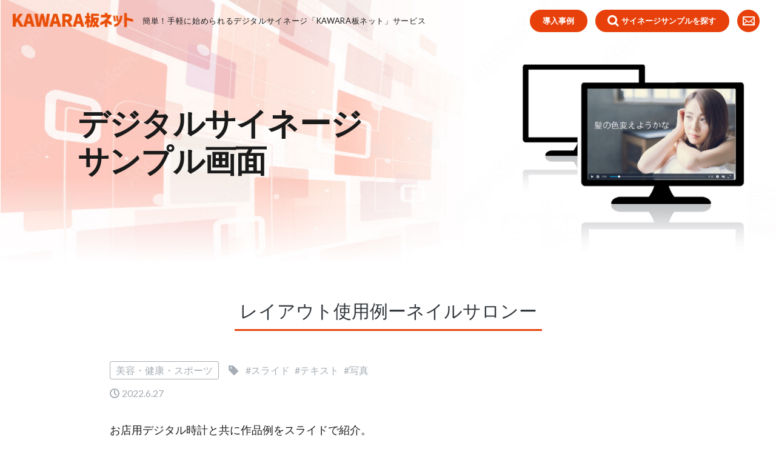

--- FILE ---
content_type: text/html; charset=UTF-8
request_url: https://www.innoqos.com/kawaraban/2022/06/27/iq015bhc000/
body_size: 6896
content:
<!doctype html>
<html lang="ja">
<head>

	<meta charset="UTF-8">
	<meta name="format-detection" content="telephone=no">
	<meta http-equiv="X-UA-Compatible" content="IE=edge" />
	<meta name="viewport" content="width=device-width, initial-scale=1">
	<meta name="description" content="オフィスサイネージ・デジタルサイネージを始めませんか？「KAWARA板ネット」は専用ソフト不要で、設置も設定も簡単。視認性の高い情報発信ツールをご活用頂けます。サイネージのサンプル動画もご紹介しています。" />

	<link href="https://www.innoqos.com/kawaracms/wp-content/themes/innoqos-kawaraban/assets/images/favicon.ico" rel="icon" />
	<link href="https://www.innoqos.com/kawaracms/wp-content/themes/innoqos-kawaraban/assets/images/favicon.ico" rel="shortcut icon" />
	<link href="https://www.innoqos.com/kawaracms/wp-content/themes/innoqos-kawaraban/assets/images/apple-touch-icon.png" rel="apple-touch-icon" />

	<title>レイアウト使用例ーネイルサロンー  |  デジタルサイネージ「KAWARA板ネット」</title>
<meta name='robots' content='max-image-preview:large' />
<link rel="alternate" type="application/rss+xml" title="デジタルサイネージ「KAWARA板ネット」 &raquo; フィード" href="https://www.innoqos.com/kawaraban/feed/" />
<link rel="alternate" type="application/rss+xml" title="デジタルサイネージ「KAWARA板ネット」 &raquo; コメントフィード" href="https://www.innoqos.com/kawaraban/comments/feed/" />
<style id='wp-img-auto-sizes-contain-inline-css' type='text/css'>
img:is([sizes=auto i],[sizes^="auto," i]){contain-intrinsic-size:3000px 1500px}
/*# sourceURL=wp-img-auto-sizes-contain-inline-css */
</style>
<style id='wp-block-library-inline-css' type='text/css'>
:root{--wp-block-synced-color:#7a00df;--wp-block-synced-color--rgb:122,0,223;--wp-bound-block-color:var(--wp-block-synced-color);--wp-editor-canvas-background:#ddd;--wp-admin-theme-color:#007cba;--wp-admin-theme-color--rgb:0,124,186;--wp-admin-theme-color-darker-10:#006ba1;--wp-admin-theme-color-darker-10--rgb:0,107,160.5;--wp-admin-theme-color-darker-20:#005a87;--wp-admin-theme-color-darker-20--rgb:0,90,135;--wp-admin-border-width-focus:2px}@media (min-resolution:192dpi){:root{--wp-admin-border-width-focus:1.5px}}.wp-element-button{cursor:pointer}:root .has-very-light-gray-background-color{background-color:#eee}:root .has-very-dark-gray-background-color{background-color:#313131}:root .has-very-light-gray-color{color:#eee}:root .has-very-dark-gray-color{color:#313131}:root .has-vivid-green-cyan-to-vivid-cyan-blue-gradient-background{background:linear-gradient(135deg,#00d084,#0693e3)}:root .has-purple-crush-gradient-background{background:linear-gradient(135deg,#34e2e4,#4721fb 50%,#ab1dfe)}:root .has-hazy-dawn-gradient-background{background:linear-gradient(135deg,#faaca8,#dad0ec)}:root .has-subdued-olive-gradient-background{background:linear-gradient(135deg,#fafae1,#67a671)}:root .has-atomic-cream-gradient-background{background:linear-gradient(135deg,#fdd79a,#004a59)}:root .has-nightshade-gradient-background{background:linear-gradient(135deg,#330968,#31cdcf)}:root .has-midnight-gradient-background{background:linear-gradient(135deg,#020381,#2874fc)}:root{--wp--preset--font-size--normal:16px;--wp--preset--font-size--huge:42px}.has-regular-font-size{font-size:1em}.has-larger-font-size{font-size:2.625em}.has-normal-font-size{font-size:var(--wp--preset--font-size--normal)}.has-huge-font-size{font-size:var(--wp--preset--font-size--huge)}.has-text-align-center{text-align:center}.has-text-align-left{text-align:left}.has-text-align-right{text-align:right}.has-fit-text{white-space:nowrap!important}#end-resizable-editor-section{display:none}.aligncenter{clear:both}.items-justified-left{justify-content:flex-start}.items-justified-center{justify-content:center}.items-justified-right{justify-content:flex-end}.items-justified-space-between{justify-content:space-between}.screen-reader-text{border:0;clip-path:inset(50%);height:1px;margin:-1px;overflow:hidden;padding:0;position:absolute;width:1px;word-wrap:normal!important}.screen-reader-text:focus{background-color:#ddd;clip-path:none;color:#444;display:block;font-size:1em;height:auto;left:5px;line-height:normal;padding:15px 23px 14px;text-decoration:none;top:5px;width:auto;z-index:100000}html :where(.has-border-color){border-style:solid}html :where([style*=border-top-color]){border-top-style:solid}html :where([style*=border-right-color]){border-right-style:solid}html :where([style*=border-bottom-color]){border-bottom-style:solid}html :where([style*=border-left-color]){border-left-style:solid}html :where([style*=border-width]){border-style:solid}html :where([style*=border-top-width]){border-top-style:solid}html :where([style*=border-right-width]){border-right-style:solid}html :where([style*=border-bottom-width]){border-bottom-style:solid}html :where([style*=border-left-width]){border-left-style:solid}html :where(img[class*=wp-image-]){height:auto;max-width:100%}:where(figure){margin:0 0 1em}html :where(.is-position-sticky){--wp-admin--admin-bar--position-offset:var(--wp-admin--admin-bar--height,0px)}@media screen and (max-width:600px){html :where(.is-position-sticky){--wp-admin--admin-bar--position-offset:0px}}

/*# sourceURL=wp-block-library-inline-css */
</style><style id='wp-block-paragraph-inline-css' type='text/css'>
.is-small-text{font-size:.875em}.is-regular-text{font-size:1em}.is-large-text{font-size:2.25em}.is-larger-text{font-size:3em}.has-drop-cap:not(:focus):first-letter{float:left;font-size:8.4em;font-style:normal;font-weight:100;line-height:.68;margin:.05em .1em 0 0;text-transform:uppercase}body.rtl .has-drop-cap:not(:focus):first-letter{float:none;margin-left:.1em}p.has-drop-cap.has-background{overflow:hidden}:root :where(p.has-background){padding:1.25em 2.375em}:where(p.has-text-color:not(.has-link-color)) a{color:inherit}p.has-text-align-left[style*="writing-mode:vertical-lr"],p.has-text-align-right[style*="writing-mode:vertical-rl"]{rotate:180deg}
/*# sourceURL=https://www.innoqos.com/kawaracms/wp-includes/blocks/paragraph/style.min.css */
</style>
<style id='global-styles-inline-css' type='text/css'>
:root{--wp--preset--aspect-ratio--square: 1;--wp--preset--aspect-ratio--4-3: 4/3;--wp--preset--aspect-ratio--3-4: 3/4;--wp--preset--aspect-ratio--3-2: 3/2;--wp--preset--aspect-ratio--2-3: 2/3;--wp--preset--aspect-ratio--16-9: 16/9;--wp--preset--aspect-ratio--9-16: 9/16;--wp--preset--color--black: #000000;--wp--preset--color--cyan-bluish-gray: #abb8c3;--wp--preset--color--white: #ffffff;--wp--preset--color--pale-pink: #f78da7;--wp--preset--color--vivid-red: #cf2e2e;--wp--preset--color--luminous-vivid-orange: #ff6900;--wp--preset--color--luminous-vivid-amber: #fcb900;--wp--preset--color--light-green-cyan: #7bdcb5;--wp--preset--color--vivid-green-cyan: #00d084;--wp--preset--color--pale-cyan-blue: #8ed1fc;--wp--preset--color--vivid-cyan-blue: #0693e3;--wp--preset--color--vivid-purple: #9b51e0;--wp--preset--color--strong-blue: #0073aa;--wp--preset--color--lighter-blue: #229fd8;--wp--preset--color--very-light-gray: #eee;--wp--preset--color--very-dark-gray: #444;--wp--preset--gradient--vivid-cyan-blue-to-vivid-purple: linear-gradient(135deg,rgb(6,147,227) 0%,rgb(155,81,224) 100%);--wp--preset--gradient--light-green-cyan-to-vivid-green-cyan: linear-gradient(135deg,rgb(122,220,180) 0%,rgb(0,208,130) 100%);--wp--preset--gradient--luminous-vivid-amber-to-luminous-vivid-orange: linear-gradient(135deg,rgb(252,185,0) 0%,rgb(255,105,0) 100%);--wp--preset--gradient--luminous-vivid-orange-to-vivid-red: linear-gradient(135deg,rgb(255,105,0) 0%,rgb(207,46,46) 100%);--wp--preset--gradient--very-light-gray-to-cyan-bluish-gray: linear-gradient(135deg,rgb(238,238,238) 0%,rgb(169,184,195) 100%);--wp--preset--gradient--cool-to-warm-spectrum: linear-gradient(135deg,rgb(74,234,220) 0%,rgb(151,120,209) 20%,rgb(207,42,186) 40%,rgb(238,44,130) 60%,rgb(251,105,98) 80%,rgb(254,248,76) 100%);--wp--preset--gradient--blush-light-purple: linear-gradient(135deg,rgb(255,206,236) 0%,rgb(152,150,240) 100%);--wp--preset--gradient--blush-bordeaux: linear-gradient(135deg,rgb(254,205,165) 0%,rgb(254,45,45) 50%,rgb(107,0,62) 100%);--wp--preset--gradient--luminous-dusk: linear-gradient(135deg,rgb(255,203,112) 0%,rgb(199,81,192) 50%,rgb(65,88,208) 100%);--wp--preset--gradient--pale-ocean: linear-gradient(135deg,rgb(255,245,203) 0%,rgb(182,227,212) 50%,rgb(51,167,181) 100%);--wp--preset--gradient--electric-grass: linear-gradient(135deg,rgb(202,248,128) 0%,rgb(113,206,126) 100%);--wp--preset--gradient--midnight: linear-gradient(135deg,rgb(2,3,129) 0%,rgb(40,116,252) 100%);--wp--preset--font-size--small: 13px;--wp--preset--font-size--medium: 20px;--wp--preset--font-size--large: 36px;--wp--preset--font-size--x-large: 42px;--wp--preset--spacing--20: 0.44rem;--wp--preset--spacing--30: 0.67rem;--wp--preset--spacing--40: 1rem;--wp--preset--spacing--50: 1.5rem;--wp--preset--spacing--60: 2.25rem;--wp--preset--spacing--70: 3.38rem;--wp--preset--spacing--80: 5.06rem;--wp--preset--shadow--natural: 6px 6px 9px rgba(0, 0, 0, 0.2);--wp--preset--shadow--deep: 12px 12px 50px rgba(0, 0, 0, 0.4);--wp--preset--shadow--sharp: 6px 6px 0px rgba(0, 0, 0, 0.2);--wp--preset--shadow--outlined: 6px 6px 0px -3px rgb(255, 255, 255), 6px 6px rgb(0, 0, 0);--wp--preset--shadow--crisp: 6px 6px 0px rgb(0, 0, 0);}:where(.is-layout-flex){gap: 0.5em;}:where(.is-layout-grid){gap: 0.5em;}body .is-layout-flex{display: flex;}.is-layout-flex{flex-wrap: wrap;align-items: center;}.is-layout-flex > :is(*, div){margin: 0;}body .is-layout-grid{display: grid;}.is-layout-grid > :is(*, div){margin: 0;}:where(.wp-block-columns.is-layout-flex){gap: 2em;}:where(.wp-block-columns.is-layout-grid){gap: 2em;}:where(.wp-block-post-template.is-layout-flex){gap: 1.25em;}:where(.wp-block-post-template.is-layout-grid){gap: 1.25em;}.has-black-color{color: var(--wp--preset--color--black) !important;}.has-cyan-bluish-gray-color{color: var(--wp--preset--color--cyan-bluish-gray) !important;}.has-white-color{color: var(--wp--preset--color--white) !important;}.has-pale-pink-color{color: var(--wp--preset--color--pale-pink) !important;}.has-vivid-red-color{color: var(--wp--preset--color--vivid-red) !important;}.has-luminous-vivid-orange-color{color: var(--wp--preset--color--luminous-vivid-orange) !important;}.has-luminous-vivid-amber-color{color: var(--wp--preset--color--luminous-vivid-amber) !important;}.has-light-green-cyan-color{color: var(--wp--preset--color--light-green-cyan) !important;}.has-vivid-green-cyan-color{color: var(--wp--preset--color--vivid-green-cyan) !important;}.has-pale-cyan-blue-color{color: var(--wp--preset--color--pale-cyan-blue) !important;}.has-vivid-cyan-blue-color{color: var(--wp--preset--color--vivid-cyan-blue) !important;}.has-vivid-purple-color{color: var(--wp--preset--color--vivid-purple) !important;}.has-black-background-color{background-color: var(--wp--preset--color--black) !important;}.has-cyan-bluish-gray-background-color{background-color: var(--wp--preset--color--cyan-bluish-gray) !important;}.has-white-background-color{background-color: var(--wp--preset--color--white) !important;}.has-pale-pink-background-color{background-color: var(--wp--preset--color--pale-pink) !important;}.has-vivid-red-background-color{background-color: var(--wp--preset--color--vivid-red) !important;}.has-luminous-vivid-orange-background-color{background-color: var(--wp--preset--color--luminous-vivid-orange) !important;}.has-luminous-vivid-amber-background-color{background-color: var(--wp--preset--color--luminous-vivid-amber) !important;}.has-light-green-cyan-background-color{background-color: var(--wp--preset--color--light-green-cyan) !important;}.has-vivid-green-cyan-background-color{background-color: var(--wp--preset--color--vivid-green-cyan) !important;}.has-pale-cyan-blue-background-color{background-color: var(--wp--preset--color--pale-cyan-blue) !important;}.has-vivid-cyan-blue-background-color{background-color: var(--wp--preset--color--vivid-cyan-blue) !important;}.has-vivid-purple-background-color{background-color: var(--wp--preset--color--vivid-purple) !important;}.has-black-border-color{border-color: var(--wp--preset--color--black) !important;}.has-cyan-bluish-gray-border-color{border-color: var(--wp--preset--color--cyan-bluish-gray) !important;}.has-white-border-color{border-color: var(--wp--preset--color--white) !important;}.has-pale-pink-border-color{border-color: var(--wp--preset--color--pale-pink) !important;}.has-vivid-red-border-color{border-color: var(--wp--preset--color--vivid-red) !important;}.has-luminous-vivid-orange-border-color{border-color: var(--wp--preset--color--luminous-vivid-orange) !important;}.has-luminous-vivid-amber-border-color{border-color: var(--wp--preset--color--luminous-vivid-amber) !important;}.has-light-green-cyan-border-color{border-color: var(--wp--preset--color--light-green-cyan) !important;}.has-vivid-green-cyan-border-color{border-color: var(--wp--preset--color--vivid-green-cyan) !important;}.has-pale-cyan-blue-border-color{border-color: var(--wp--preset--color--pale-cyan-blue) !important;}.has-vivid-cyan-blue-border-color{border-color: var(--wp--preset--color--vivid-cyan-blue) !important;}.has-vivid-purple-border-color{border-color: var(--wp--preset--color--vivid-purple) !important;}.has-vivid-cyan-blue-to-vivid-purple-gradient-background{background: var(--wp--preset--gradient--vivid-cyan-blue-to-vivid-purple) !important;}.has-light-green-cyan-to-vivid-green-cyan-gradient-background{background: var(--wp--preset--gradient--light-green-cyan-to-vivid-green-cyan) !important;}.has-luminous-vivid-amber-to-luminous-vivid-orange-gradient-background{background: var(--wp--preset--gradient--luminous-vivid-amber-to-luminous-vivid-orange) !important;}.has-luminous-vivid-orange-to-vivid-red-gradient-background{background: var(--wp--preset--gradient--luminous-vivid-orange-to-vivid-red) !important;}.has-very-light-gray-to-cyan-bluish-gray-gradient-background{background: var(--wp--preset--gradient--very-light-gray-to-cyan-bluish-gray) !important;}.has-cool-to-warm-spectrum-gradient-background{background: var(--wp--preset--gradient--cool-to-warm-spectrum) !important;}.has-blush-light-purple-gradient-background{background: var(--wp--preset--gradient--blush-light-purple) !important;}.has-blush-bordeaux-gradient-background{background: var(--wp--preset--gradient--blush-bordeaux) !important;}.has-luminous-dusk-gradient-background{background: var(--wp--preset--gradient--luminous-dusk) !important;}.has-pale-ocean-gradient-background{background: var(--wp--preset--gradient--pale-ocean) !important;}.has-electric-grass-gradient-background{background: var(--wp--preset--gradient--electric-grass) !important;}.has-midnight-gradient-background{background: var(--wp--preset--gradient--midnight) !important;}.has-small-font-size{font-size: var(--wp--preset--font-size--small) !important;}.has-medium-font-size{font-size: var(--wp--preset--font-size--medium) !important;}.has-large-font-size{font-size: var(--wp--preset--font-size--large) !important;}.has-x-large-font-size{font-size: var(--wp--preset--font-size--x-large) !important;}
/*# sourceURL=global-styles-inline-css */
</style>

<style id='classic-theme-styles-inline-css' type='text/css'>
/*! This file is auto-generated */
.wp-block-button__link{color:#fff;background-color:#32373c;border-radius:9999px;box-shadow:none;text-decoration:none;padding:calc(.667em + 2px) calc(1.333em + 2px);font-size:1.125em}.wp-block-file__button{background:#32373c;color:#fff;text-decoration:none}
/*# sourceURL=/wp-includes/css/classic-themes.min.css */
</style>
<link rel='stylesheet' id='theme-style-css' href='https://www.innoqos.com/kawaracms/wp-content/themes/innoqos-kawaraban/style.css?ver=1.0.0' type='text/css' media='all' />
<link rel='stylesheet' id='cloudsignage-style-css' href='https://www.innoqos.com/kawaracms/wp-content/themes/innoqos-kawaraban/assets/css/style.css?ver=6.9' type='text/css' media='all' />
<link rel='stylesheet' id='cloudsignagetheme-fonts-css' href='https://fonts.googleapis.com/css?family=Lato%3A300%2C400%2C400italic%2C500%2C700%2C700italic%2C900&#038;subset=latin%2Clatin-ext&#038;ver=6.9' type='text/css' media='all' />
<script type="text/javascript" src="https://www.innoqos.com/kawaracms/wp-includes/js/jquery/jquery.min.js?ver=3.7.1" id="jquery-core-js"></script>
<script type="text/javascript" src="https://www.innoqos.com/kawaracms/wp-includes/js/jquery/jquery-migrate.min.js?ver=3.4.1" id="jquery-migrate-js"></script>
<link rel="canonical" href="https://www.innoqos.com/kawaraban/2022/06/27/iq015bhc000/" />


<meta property="og:title" content="レイアウト使用例ーネイルサロンー">
<meta property="og:description" content="お店用デジタル時計と共に作品例をスライドで紹介。">
<meta property="og:type" content="article">
<meta property="og:url" content="https://www.innoqos.com/kawaraban/2022/06/27/iq015bhc000/">
<meta property="og:image" content="https://www.innoqos.com/kawaracms/wp-content/uploads/2022/06/ネイル-1.png">
<meta property="og:site_name" content="デジタルサイネージ「KAWARA板ネット」">
<meta name="twitter:card" content="summary_large_image">
<meta name="twitter:site" content="@InnoQos">
<meta property="og:locale" content="ja_JP">

<!-- Global site tag (gtag.js) - Google Analytics (GA4) -->
<script async src="https://www.googletagmanager.com/gtag/js?id=G-7E1YJB2C9X"></script>
<script>
   window.dataLayer = window.dataLayer || [];
   function gtag(){dataLayer.push(arguments);}
   gtag('js', new Date());

   gtag('config', 'G-7E1YJB2C9X');
   gtag('config', 'G-3KK46MJ9Z3');
</script>

<!-- BowNow trackingcode -->
<script id="_bownow_ts">
var _bownow_ts = document.createElement('script');
_bownow_ts.charset = 'utf-8';
_bownow_ts.src = 'https://contents.bownow.jp/js/UTC_1486825a3c2127227f62/trace.js';
document.getElementsByTagName('head')[0].appendChild(_bownow_ts);
</script>
</head>

<body class="wp-singular post-template-default single single-post postid-325 single-format-standard wp-embed-responsive wp-theme-innoqos-kawaraban">
<div id="page" class="site">
	<a class="skip-link screen-reader-text" href="#primary">Skip to content</a>
		<header id="masthead" class="l-header">
			<div class="l-header__content">
				<div class="site-branding">
											<p class="site-title"><a href="https://www.innoqos.com/kawaraban/" rel="home"><img src="https://www.innoqos.com/kawaracms/wp-content/themes/innoqos-kawaraban/assets/images/logo_KBN.png" alt="デジタルサイネージに「KAWARA板ネット」"></a></p><p class="site-description">簡単！手軽に始められるデジタルサイネージ「KAWARA板ネット」サービス</p>
									</div><!-- .site-branding -->
				<div id="primary-menu-triger" class="toggle-menu">
					<span></span>
				</div>
									<nav id="site-navigation" class="main-navigation main-navigation-w-secondary">
									
					<ul id="primary-menu" class="menu">
						<li class="menu-item cslink"><span class="gnavi"><a href="https://www.innoqos.com/kawaraban/casestudy/index_user.html">導入事例</a></span></li>
						<li class="menu-item toggle-menu seach-samp"><span class="gnavi">サイネージサンプルを探す</span></li>
						<li class="menu-item icon-inq"><span class="gnavi Tab"><a href="https://www.innoqos.com/kawaraban/inquiry/">&nbsp;</a></span></li>
					</ul>
				</nav><!-- #site-navigation -->

			</div>
		</header><!-- #masthead -->
						<div class="secondary-menu-block">
					<div class="close-menu toggle-secondary-menu">X</div>
					<div class="secondary-menu-inner">
						<div class="secondary-menu-content">
							<p class="drawttl">Category</p>
							<ul>
								<li><a href="https://www.innoqos.com/kawaraban/example">全てのサイネージサンプル</a></li>
							</ul>
							<ul>
	<li class="cat-item cat-item-15"><a href="https://www.innoqos.com/kawaraban/category/amusement/">レジャー施設・娯楽施設・テーマパーク</a>
</li>
	<li class="cat-item cat-item-31"><a href="https://www.innoqos.com/kawaraban/category/beauty_sports/">美容・健康・スポーツ</a>
</li>
	<li class="cat-item cat-item-24"><a href="https://www.innoqos.com/kawaraban/category/facility/">施設向け</a>
</li>
	<li class="cat-item cat-item-14"><a href="https://www.innoqos.com/kawaraban/category/market/">マーケット/店舗向け</a>
</li>
	<li class="cat-item cat-item-17"><a href="https://www.innoqos.com/kawaraban/category/medical/">医療・病院・クリニック</a>
</li>
	<li class="cat-item cat-item-7"><a href="https://www.innoqos.com/kawaraban/category/office/">オフィス・受付・事務所</a>
</li>
	<li class="cat-item cat-item-36"><a href="https://www.innoqos.com/kawaraban/category/restaurant/">飲食店・居酒屋</a>
</li>
	<li class="cat-item cat-item-20"><a href="https://www.innoqos.com/kawaraban/category/school/">学校・教育・幼稚園・保育園・スクール</a>
</li>
	<li class="cat-item cat-item-8"><a href="https://www.innoqos.com/kawaraban/category/service/">サービス</a>
</li>
	<li class="cat-item cat-item-10"><a href="https://www.innoqos.com/kawaraban/category/tutorial/">チュートリアル</a>
</li>
							</ul>
							<hr>
							<ul>
								<li><a href="https://www.innoqos.com/kawaraban/inquiry/">お問い合わせ</a></li>
							</ul>
						</div>
					</div>
				</div>
		
	<header class="hero-secondary example">
		<h1 class="page-title">デジタルサイネージ<br>
サンプル画面</h1>
	</header>

	<main id="primary" class="site-main">

		
				
<article id="post-325" class="post-325 post type-post status-publish format-standard has-post-thumbnail hentry category-beauty_sports tag-slide tag-text tag-photo">

				<header class="entry-header">
				<h2 class="entry-title">レイアウト使用例ーネイルサロンー</h2>				<div class="entry-meta">
					<div class="category-group">
						<div class="category"><a href="https://www.innoqos.com/kawaraban/category/beauty_sports/" rel="category tag">美容・健康・スポーツ</a></div>
						<div class="tags">
							<div class="tag-inner"><span class="tag"><a href="https://www.innoqos.com/kawaraban/tag/slide/" rel="tag">スライド</a></span> <span class="tag"><a href="https://www.innoqos.com/kawaraban/tag/text/" rel="tag">テキスト</a></span> <span class="tag"><a href="https://www.innoqos.com/kawaraban/tag/photo/" rel="tag">写真</a></span></div>
						</div>
					</div>
										<div class="posted">2022.6.27</div>
				</div><!-- .entry-meta -->
							</header><!-- .entry-header -->
	
	<div class="entry-content">
		
<p>お店用デジタル時計と共に作品例をスライドで紹介。</p>



<figure class="wp-embed-aspect-16-9 wp-has-aspect-ratio">
<div class="wp-block-embed__wrapper">
 <iframe src="https://player-iframe.multicdnet.com/contents.html?src=https://sekicdntest.multicdnet.com/home/innoqos/demo/ABRtest/smil:IQ015BHC000.smil/playlist.m3u8" scrolling="no" allowfullscreen="" fluid="true" class="mov_summary">
</iframe>
 </div>
</figure>
	</div><!-- .entry-content -->

	<footer class="entry-footer">
		<span class="cat-links">Posted in <a href="https://www.innoqos.com/kawaraban/category/beauty_sports/" rel="category tag">美容・健康・スポーツ</a></span><span class="tags-links">Tagged <a href="https://www.innoqos.com/kawaraban/tag/slide/" rel="tag">スライド</a>, <a href="https://www.innoqos.com/kawaraban/tag/text/" rel="tag">テキスト</a>, <a href="https://www.innoqos.com/kawaraban/tag/photo/" rel="tag">写真</a></span>	</footer><!-- .entry-footer -->

	<div class="pageback">
		<a href="#" onclick="window.history.back(); return false;"><i class="arrow-pback"></i>一覧ページへ戻る</a>
	</div><!-- .pageback -->
</article><!-- #post-325 -->

			</main><!-- #primary -->


	<div class="btncam">
		<a href="https://www.innoqos.com/kawaraban/#campaign" class="btnL"><h2 class="Cambtn">1ヶ月無料<br>
お試しキャンペーン実施中！！</h2>
			キャンペーンの<br class="sp-only">詳細はこちら<br><span>※1ヶ月お試しいただいて効果が<br class="sp-only">実感できなければ返却OK！</span>
		</a>
	</div>

<footer class="l-footer">
		<div class="l-footer__content">
		<ul class="footer-menu">
			<li class="about"><a href="https://www.innoqos.com/" target="_blank" class="abinnoqos">InnoQosについて</a></li>
			<li class="inquiry"><a href="https://www.innoqos.com/kawaraban/inquiry/">お問い合わせ</a></li>
		</ul>
		<p class="copyright align-center">Copyright &copy; InnoQos All rights reserved.</p>
	</div>
</footer>
</div><!-- #page -->

<script type="speculationrules">
{"prefetch":[{"source":"document","where":{"and":[{"href_matches":"/kawaraban/*"},{"not":{"href_matches":["/kawaracms/wp-*.php","/kawaracms/wp-admin/*","/kawaracms/wp-content/uploads/*","/kawaracms/wp-content/*","/kawaracms/wp-content/plugins/*","/kawaracms/wp-content/themes/innoqos-kawaraban/*","/kawaraban/*\\?(.+)"]}},{"not":{"selector_matches":"a[rel~=\"nofollow\"]"}},{"not":{"selector_matches":".no-prefetch, .no-prefetch a"}}]},"eagerness":"conservative"}]}
</script>

<script type="text/javascript" src="https://www.innoqos.com/kawaracms/wp-content/themes/innoqos-kawaraban/assets/js/navigation.js?ver=20151215" id="cloudsignagetheme-navigation-js"></script>
<script type="text/javascript" src="https://www.innoqos.com/kawaracms/wp-content/themes/innoqos-kawaraban/assets/js/skip-link-focus-fix.js?ver=20151215" id="cloudsignagetheme-skip-link-focus-fix-js"></script>
<script src="https://cdnjs.cloudflare.com/ajax/libs/animejs/2.0.2/anime.min.js"></script>

</body>
</html>


--- FILE ---
content_type: text/html
request_url: https://player-iframe.multicdnet.com/contents.html?src=https://sekicdntest.multicdnet.com/home/innoqos/demo/ABRtest/smil:IQ015BHC000.smil/playlist.m3u8
body_size: 799
content:
<head>
  <meta http-equiv="Content-Type" content="text/html; charset=UTF-8" />
  <link href="https://ja.videog.jp/r/js/videog_player/2.2.3/videogplayer/videogplayer.min.css" rel="stylesheet">
  <!-- Global site tag (gtag.js) - Google Analytics -->
  <script async src="https://www.googletagmanager.com/gtag/js?id=UA-172514378-1"></script>
  <script>
    window.dataLayer = window.dataLayer || [];
    function gtag(){dataLayer.push(arguments);}
    gtag('js', new Date());

    gtag('config', 'UA-172514378-1');
  </script>
</head>

<body style="padding:0px;margin:0px">
  <div id="video_tag_id"></div>

  <script src="https://ja.videog.jp/r/js/videog_player/2.2.3/videogplayer/videogplayer.min.js"></script>
  <script>
    // HTMLエスケープ
    function escapeHTML(html) {
  	  var elem = document.createElement('div');
  	  elem.appendChild(document.createTextNode(html));
  	  return elem.innerHTML;
    }
    var arg = new Object;
    var pair=location.search.substring(1).split('&');
    for(var i=0;pair[i];i++) {
        var kv = pair[i].split('=');
        arg[kv[0]]=kv[1];
    }
    const options = {
          ga: {
                category: "ohen",
                label: "service"
           },
      autostart: arg['no_autostart'] == null ? true : false,
      btn_settings:{
        quality: arg['no_quality'] == null ? true : false,
	slowfast: arg['no_slowfast'] == null ? [0.25, 0.5, 0.75, 1, 1.25, 1.5, 2.0] : [],
      },
      player_width:'100%',
      player_height:'100%',
      play_list: [
        {
	  image: arg['image'] == null ? '' : '/' + escapeHTML(arg['image']),
          sources: [
            {
              file: escapeHTML(arg['src']),
            },
          ],
        },
      ],
    };

    const player = videogplayer('video_tag_id', options);
  </script>
</body>


--- FILE ---
content_type: text/css
request_url: https://www.innoqos.com/kawaracms/wp-content/themes/innoqos-kawaraban/assets/css/style.css?ver=6.9
body_size: 16772
content:
<strong></strong>@charset "utf-8";html{font-family:sans-serif;-webkit-text-size-adjust:100%;-ms-text-size-adjust:100%}body{margin:0}article,aside,details,figcaption,figure,footer,header,main,menu,nav,section,summary{display:block}audio,canvas,progress,video{display:inline-block;vertical-align:baseline}audio:not([controls]){display:none;height:0}[hidden],template{display:none}::-moz-selection{background-color:#000;color:#fff}::selection{background-color:#000;color:#fff}a{background-color:transparent;-webkit-transition:all 0.3s linear;-moz-transition:all 0.3s linear;-o-transition:all 0.3s linear;transition:all 0.3s linear}a:active,a:hover{outline:0}abbr[title]{border-bottom:1px dotted}b,strong{font-weight:bold}dfn{font-style:italic}h1{font-size:2.44em;margin:0.67em 0;line-height:1.4}h2{font-size:1.95em;line-height:1.4}h3{font-size:1.56em;line-height:1.4}h4{font-size:1.25em;line-height:1.5}h5{font-size:1em}h6{font-size:0.8em}mark{background:#ff0;color:#000}small{font-size:80%}sub,sup{font-size:75%;line-height:0;position:relative;vertical-align:baseline}sup{top:-0.5em}sub{bottom:-0.25em}img{border:0}svg:not(:root){overflow:hidden}figure{margin:1em 40px}hr{box-sizing:content-box;height:0}pre{overflow:auto}code,kbd,pre,samp{font-family:monospace, monospace;font-size:1em}button,input,optgroup,select,textarea{color:inherit;font:inherit;margin:0}button{overflow:visible}button,select{text-transform:none}button,html input[type="button"],input[type="reset"],input[type="submit"]{-webkit-appearance:button;cursor:pointer}button[disabled],html input[disabled]{cursor:default}button::-moz-focus-inner,input::-moz-focus-inner{border:0;padding:0}input{line-height:normal}input[type="checkbox"],input[type="radio"]{box-sizing:border-box;padding:0}input[type="number"]::-webkit-inner-spin-button,input[type="number"]::-webkit-outer-spin-button{height:auto}input[type="search"]::-webkit-search-cancel-button,input[type="search"]::-webkit-search-decoration{-webkit-appearance:none}fieldset{border:1px solid #c0c0c0;margin:0 2px;padding:0.35em 0.625em 0.75em}legend{border:0;padding:0}textarea{overflow:auto}optgroup{font-weight:bold}table{border-collapse:collapse;border-spacing:0}td,th{padding:0}.author-credits{text-align:left}.author-credits a{color:#222222;text-decoration:none}html{box-sizing:border-box}*,*:before,*:after{box-sizing:border-box}body{background:#fff;min-height:100vh;text-rendering:optimizeSpeed;line-height:1.5}blockquote,q{quotes:"" ""}blockquote:before,blockquote:after,q:before,q:after{content:""}hr{border:0;height:1px;margin-bottom:1.5em}ul,ol{margin:0 0 1.5em 3em;padding:0;list-style:none}ul{list-style:disc}ol{list-style:decimal}li{list-style:none}li>ul,li>ol{margin-bottom:0;margin-left:1.5em}dt{font-weight:bold}dd{margin:0 1.5em 1.5em}img{height:auto;max-width:100%;display:block}figure{margin:1em 0}table{margin:0 0 1.5em;width:100%}i{font-style:normal}a:not([class]){text-decoration-skip-ink:auto}button,input[type="button"],input[type="reset"],input[type="submit"]{border:1px solid;border-color:#222 #222 #222;border-radius:3px;background:#222222;color:#FFFFFF;font-family:inherit;font-size:12px;font-size:1rem;line-height:1;height:2.6rem;padding:0 2em}button:hover,input[type="button"]:hover,input[type="reset"]:hover,input[type="submit"]:hover{border-color:#ccc #bbb #aaa}button:active,button:focus,input[type="button"]:active,input[type="button"]:focus,input[type="reset"]:active,input[type="reset"]:focus,input[type="submit"]:active,input[type="submit"]:focus{border-color:#aaa #bbb #bbb}input[type="text"],input[type="email"],input[type="url"],input[type="password"],input[type="search"],input[type="number"],input[type="tel"],input[type="range"],input[type="date"],input[type="month"],input[type="week"],input[type="time"],input[type="datetime"],input[type="datetime-local"],input[type="color"],textarea{color:#666;font-family:inherit;border:1px solid #ccc;border-radius:3px;height:2.6rem;padding:0 0.6em;width:100%}input[type="text"]:focus,input[type="email"]:focus,input[type="url"]:focus,input[type="password"]:focus,input[type="search"]:focus,input[type="number"]:focus,input[type="tel"]:focus,input[type="range"]:focus,input[type="date"]:focus,input[type="month"]:focus,input[type="week"]:focus,input[type="time"]:focus,input[type="datetime"]:focus,input[type="datetime-local"]:focus,input[type="color"]:focus,textarea:focus{color:#111}select{border:1px solid #ccc}textarea{height:auto;padding:0.6em;width:100%}.navigation{display:-ms-flexbox;display:flex;-ms-flex-align:initial;align-items:initial;width:100%;min-height:60px;padding:0;position:relative;line-height:initial;font-family:inherit;box-sizing:border-box;background-color:rgba(26, 26, 26, 0.4);box-shadow:0 3px 6px rgba(0, 0, 0, 0.18);transition:background 0.3s}@media (min-width:1000px){.navigation{height:auto}}.navigation *,.navigation *:before,.navigation *:after{box-sizing:border-box;-webkit-tap-highlight-color:transparent;text-decoration:none}.navigation.fixed-top{position:fixed;top:0;right:0;left:0;z-index:19998}.navigation.sticky-top{position:-webkit-sticky;position:sticky;top:0;will-change:opacity;z-index:19998}.navigation>.container{display:-ms-flexbox;display:flex}.navigation-header{width:100%;display:-ms-flexbox;display:flex;-ms-flex-align:center;align-items:center;-ms-flex-pack:justify;justify-content:space-between}@media (min-width:1000px){.navigation-header{display:none}}.overlay-panel{width:0;height:0;position:fixed;left:0;top:0;opacity:0;z-index:-999999;transition:opacity 0.8s}.overlay-panel.is-visible{width:100%;height:100%;opacity:1;z-index:19999}.overlay-panel.is-invisible{opacity:0}@media (min-width:1000px){.overlay-panel.is-visible{display:none !important}}.navigation-brand-text a{font-size:16px;font-weight:bold;color:#fff;text-decoration:none}@media (min-width:1000px){.navigation-brand-text a{font-size:22px}}.navigation-header .navigation-brand-text{padding:0 1rem}.navigation-logo{display:-ms-flexbox;display:flex;margin-right:auto}.navigation-logo a{display:-ms-flexbox;display:flex;-ms-flex-align:center;align-items:center}.navigation-logo a img{max-height:70px;height:auto;width:auto;display:block}@media (min-width:1000px){.navigation-logo a img{height:70px}}.navigation-logo-top .navigation-body .navigation-logo img{width:auto;height:auto}.navigation-header .navigation-logo{padding:0}.navigation-logo.navigation-item a img{width:auto;height:auto}.navigation-button-toggler{display:-ms-flexbox;display:flex;-ms-flex-align:center;align-items:center;-ms-flex-pack:center;justify-content:center;width:60px;height:60px;cursor:pointer}.navigation-button-toggler .hamburger-icon{width:30px;height:3px;display:inline-block;font-style:normal;color:#fff;box-shadow:inset 0 0 0 32px, 0 -8px, 0 8px}.navigation-button-add{font-size:1.6rem;margin-left:10px}.navigation-button-add a{color:#fff}.navigation-icon-item .icon-mail::before,.navigation-icon-item .icon-phone::before{font-size:1.6rem;padding-right:8px}@media (min-width:1000px){.navigation-icon-item .icon-mail::before,.navigation-icon-item .icon-phone::before{padding-right:0}}.navigation-body{width:100%;height:100%;position:fixed;top:0;left:-100%;overflow-x:hidden;overflow-y:auto;background-color:rgba(26, 26, 26, 0.4);z-index:20000;transition:left 0.8s cubic-bezier(0.1, 0.1, 0.1, 0.1), right 0.8s cubic-bezier(0.1, 0.1, 0.1, 0.1)}@media (min-width:500px){.navigation-body{width:320px}}@media (min-width:1000px){.navigation-body{display:-ms-flexbox;display:flex;-ms-flex-align:center;align-items:center;width:100%;position:relative;left:auto;overflow:visible;z-index:auto;background-color:transparent;transition:all 0s ease 0s}}.navigation-body.offcanvas-right{left:auto;right:-100%}@media (min-width:1000px){.navigation-body.offcanvas-right{right:auto}}.navigation-body.is-visible{left:0;transition:left 0.8s, right 0.8s}.navigation-body.offcanvas-right.is-visible{right:0;left:auto}@media (min-width:1000px){.navigation-body.offcanvas-right.is-visible{right:auto}}.navigation-body.is-invisible{left:-100%}.navigation-body.offcanvas-right.is-invisible{right:-100%}.navigation-body.scroll-momentum{-webkit-overflow-scrolling:touch}@media (min-width:1000px){.navigation-centered .navigation-body{-ms-flex-pack:center;justify-content:center}.navigation-justified .navigation-body{-ms-flex-pack:justify;justify-content:space-between}.navigation-logo-top .navigation-body{-ms-flex-direction:column;flex-direction:column}}.navigation-body-header{display:-ms-flexbox;display:flex;-ms-flex-align:center;align-items:center;-ms-flex-pack:justify;justify-content:space-between;margin-right:auto;padding:0px;border-bottom:solid 1px rgba(39, 39, 39, 0.4)}@media (min-width:1000px){.navigation-body-header{border:none}.navigation-centered .navigation-body-header{padding:0}.navigation-logo-top .navigation-body-header{padding-top:20px}}.navigation-body-close-button{display:-ms-flexbox;display:flex;-ms-flex-pack:center;justify-content:center;-ms-flex-align:center;align-items:center;width:30px;height:30px;margin-left:auto;padding-bottom:2px;line-height:initial;text-align:center;font-size:25px;color:#fff;cursor:pointer}@media (min-width:1000px){.navigation-body-close-button{display:none}}.navigation-body-section{width:100%;padding:16px;display:inline-flex;-ms-flex-direction:column;flex-direction:column}@media (min-width:1000px){.navigation-body-section{width:auto;display:inline-block}}.navigation-body-section+.navigation-body-section{padding-top:0}@media (min-width:1000px){.navigation-body-section+.navigation-body-section{padding-top:16px}}.navigation-menu{width:100%;margin:0;padding:0;list-style:none;font-size:0rem;font-weight:500;display:inline-block;float:left}@media (min-width:1000px){.navigation-menu{width:auto;display:-ms-flexbox;display:flex;-ms-flex-align:center;align-items:center}.navigation .navigation-menu{-ms-flex-item-align:stretch;align-self:stretch;-ms-flex-align:stretch;align-items:stretch}.navigation-logo-top .navigation-menu{-ms-flex-pack:center;justify-content:center}}.navigation-item{width:100%;margin:0;float:left;display:inline-block}@media (min-width:1000px){.navigation-item{width:auto}}.navigation-link{width:100%;padding:13px 16px;display:-ms-flexbox;display:flex;-ms-flex-align:center;align-items:center;position:relative;font-size:14px;letter-spacing:0.3px;color:#fff;text-decoration:none !important;border-bottom:solid 1px rgba(0, 87, 170, 0.2);transition:border-color 0.3s, color 0.3s, background 0.3s}.navigation-link:visited{color:#fff}@media (min-width:1000px){.navigation-item:last-child .navigation-link{border-top:none;border-bottom:none}}.navigation-item:not(.navigation-brand-text):hover .navigation-link,.navigation-item:not(.navigation-brand-text):focus .navigation-link,.navigation-item:not(.navigation-brand-text).is-active .navigation-link{color:#77bdff;background-color:#0057AA}@media (min-width:1000px){.navigation-link{height:100%;padding:10px 13px;line-height:1.4;border:none}}.navigation-menu.navigation-social-menu+.navigation-menu:not(.navigation-social-menu) .navigation-item:first-child .navigation-link{border-top:solid 1px rgba(0, 87, 170, 0.2)}@media (min-width:1000px){.navigation-menu.navigation-social-menu+.navigation-menu:not(.navigation-social-menu) .navigation-item:first-child .navigation-link{border-top:none}}.navigation-link i{width:28px;float:left;text-align:center;font-size:24px;line-height:0}.navigation-link i[class*=fa]{font-size:21px}@media (min-width:1000px){.navigation-link i{width:auto}}.navigation-link i+span{padding-left:8px}.navigation-icon-item .navigation-link{padding:13px 16px}@media (min-width:1000px){.navigation-icon-item .navigation-link{width:100%;margin:0;padding:5px 25px;border-left:solid 1px rgba(0, 87, 170, 0.2)}}@media (min-width:1000px){.navigation-icon-item .navigation-link span:not(.submenu-indicator){display:none}}@media (min-width:1000px){.navigation-icon-item .navigation-link .navigation-badge{right:10px}}@media (min-width:1000px){.navigation-icon-item .navigation-link i{width:20px;height:26px;margin:0;line-height:26px;text-align:center;float:left;font-size:25.6px}.navigation-icon-item .navigation-link i[class*=fa]{width:auto;font-size:21px}}.navigation-body-section+.navigation-menu:not(.navigation-social-menu)>.navigation-item:first-child>.navigation-link{border-top:solid 1px rgba(0, 87, 170, 0.2)}@media (min-width:1000px){.navigation-body-section+.navigation-menu:not(.navigation-social-menu)>.navigation-item:first-child>.navigation-link{border-top:none}}.navigation-social-menu{display:-ms-flexbox;display:flex;-ms-flex-pack:center;justify-content:center;width:100%;padding:0 16px;text-align:center}@media (min-width:1000px){.navigation-social-menu{width:auto}}@media (max-width:999px){.navigation-social-menu{padding:16px}}.navigation-social-menu .navigation-item{width:auto;display:inline-block}.navigation-social-menu .navigation-item .navigation-link{margin:0;padding:0 5px;border:none}.navigation-social-menu .navigation-item .navigation-link i{display:-ms-flexbox;display:flex;-ms-flex-pack:center;justify-content:center;-ms-flex-align:center;align-items:center;width:38px;height:38px;margin:0;line-height:initial;font-size:19px;border-radius:50%;background-color:rgba(39, 39, 39, 0.4)}.navigation-social-menu .navigation-item .navigation-link i:not([class*=fa]):before{margin-right:-1px}.navigation-social-menu .navigation-item .navigation-link:hover,.navigation-social-menu .navigation-item .navigation-link:focus,.navigation-social-menu .navigation-item .navigation-link.is-active{color:#fff;background:transparent}.navigation-social-menu .navigation-item:last-child .navigation-link{padding-right:0}.navigation-social-menu .navigation-item:first-child .navigation-link{padding-left:0}@media (max-width:999px){.navigation-social-menu .navigation-item{display:flex}}.submenu-indicator{width:46px;height:100%;position:absolute;top:0;right:0;z-index:20000}@media (min-width:1000px){.submenu-indicator{width:6px;height:6px;margin-left:6px;float:right;position:relative}li:not(.navigation-icon-item) span:not(.navigation-badge)+.submenu-indicator,li:not(.navigation-icon-item) i+span+.navigation-badge+.submenu-indicator{margin-left:0}}.submenu-indicator:after{height:6px;width:6px;margin:-3px 0 0 -3px;top:50%;left:50%;content:"";position:absolute;border-style:solid;border-width:0 1px 1px 0;border-color:transparent #fff #fff transparent;transform:rotate(45deg);transition:border 0.3s, transform 0.3s}.navigation-item:hover>.navigation-link>.submenu-indicator:after,.navigation-item:focus>.navigation-link>.submenu-indicator:after,.navigation-item.is-active>.navigation-link>.submenu-indicator:after{border-color:transparent #77bdff #77bdff transparent}.submenu-indicator.is-active:after{transform:rotate(-135deg)}@media (min-width:1000px){.submenu-indicator.is-active:after{transform:rotate(45deg)}}.navigation-btn{width:100%;padding:10px 12px;text-align:center;display:block;line-height:1.4;font-size:14px;white-space:nowrap;color:#fff;cursor:pointer;border-radius:4px;border:solid 1px #fff;background-color:#fff;transition:opacity 0.3s, background 0.3s}.navigation-btn:hover,.navigation-btn:focus{color:#fff;text-decoration:none;background-color:whitesmoke}@media (min-width:1000px){.navigation-btn{width:auto}}.navigation-text{padding:11px 0;display:inline-block;color:#fff;font-size:14px}@media (min-width:1000px){.navigation-text{padding:11px 16px}}.navigation-badge{min-width:18px !important;height:18px;margin:0 5px;display:inline-block;line-height:18px;text-align:center;font-size:11px;color:#fff;border-radius:20px;background-color:#fff}@media (min-width:1000px){.navigation-link .navigation-badge{position:absolute;right:-2px;top:calc(50% + -20px)}.navigation-dropdown-link .navigation-badge{position:static}}.navigation-inline-form{position:relative}@media (min-width:1000px){.navigation-inline-form{display:-ms-flexbox;display:flex}}.navigation-inline-form .navigation-btn{display:-ms-flexbox;display:flex;width:auto;height:100%;position:absolute;top:0;right:4px;background-color:transparent !important;border-color:transparent !important;box-shadow:none !important}.navigation-input{width:100%;padding:11px 32px 11px 12px;outline-width:0;font-size:14px;color:#fff;line-height:1.4;box-shadow:none;border-radius:4px;background-color:#0061be;border-style:solid;border-width:1px;border-color:rgba(39, 39, 39, 0.4);transition:border 0.3s}.navigation-input:hover,.navigation-input:focus{border-color:#fff}.navigation-input::placeholder{color:white}.navigation-input:-ms-input-placeholder{color:white}.navigation-input::-ms-input-placeholder{color:white}.navigation-search-icon{width:14px;height:14px;display:inline-block;vertical-align:middle;position:relative;color:white;text-align:left;text-indent:-9999px;border:2px solid;border-radius:50%;transform:rotate(-45deg);transition:color 0.3s}.navigation-search-icon:after,.navigation-search-icon:before{content:'';pointer-events:none}.navigation-search-icon:before{width:2px;height:7px;top:10px;position:absolute;left:50%;border-radius:0 0 1px 1px;box-shadow:inset 0 0 0 32px;transform:translateX(-50%)}.navigation-btn:hover .navigation-search-icon{color:#fff}.navigation-dropdown{width:100%;max-height:0;margin:0;padding:0;overflow:hidden;list-style:none;position:static;display:block;z-index:20001;background-color:#005fb9;transition:max-height 2s cubic-bezier(0, 1, 0, 1)}.navigation-dropdown.is-visible{max-height:2500px;transition:max-height 5s ease-out}@media (min-width:1000px){.navigation-dropdown{width:180px;margin-top:40px;position:absolute;display:inline-block;opacity:0;box-shadow:0 12px 20px -5px rgba(0, 0, 0, 0.05);transition:opacity 0.3s linear, max-height 0s linear 0.6s, margin 0.3s}.navigation-dropdown.is-visible{margin-top:0;opacity:1;overflow:visible;transition:opacity 0.3s linear, max-height 0s linear, margin 0.3s}}.navigation-dropdown .navigation-dropdown{left:100%}.navigation-dropdown .navigation-dropdown-left{right:100%;left:auto}.navigation-dropdown-item{width:100%;margin:0;float:left;display:inline-block}.navigation-dropdown-link{width:100%;display:inline-block;position:relative;font-size:13px;color:#fff;border-bottom:solid 1px rgba(39, 39, 39, 0.4);transition:border 0.3s, color 0.3s, background 0.3s}.navigation-dropdown-link:visited{color:#fff}.navigation-dropdown-item:hover>.navigation-dropdown-link,.navigation-dropdown-item:focus>.navigation-dropdown-link,.navigation-dropdown-item.is-active>.navigation-dropdown-link{text-decoration:none !important;color:#77bdff;border-color:white;background-color:#fff}.navigation-dropdown-link{padding:14px 19px}.navigation-dropdown-link+ul .navigation-dropdown-link{padding-left:32px}.navigation-dropdown-link+ul .navigation-dropdown-link+ul .navigation-dropdown-link{padding-left:48px}.navigation-dropdown-link+ul .navigation-dropdown-link+ul .navigation-dropdown-link+ul .navigation-dropdown-link{padding-left:48px}.navigation-dropdown-link+ul .navigation-dropdown-link+ul .navigation-dropdown-link+ul .navigation-dropdown-link+ul .navigation-dropdown-link{padding-left:64px}.navigation-dropdown-link+ul .navigation-dropdown-link+ul .navigation-dropdown-link+ul .navigation-dropdown-link+ul .navigation-dropdown-link+ul .navigation-dropdown-link{padding-left:128px}@media (min-width:1000px){.navigation-dropdown-link{padding-left:19px !important;border-bottom:none}}.navigation-dropdown-link>.submenu-indicator{right:0;top:0;position:absolute}.navigation-dropdown-item:hover>.navigation-dropdown-link>.submenu-indicator:after,.navigation-dropdown-item:focus>.navigation-dropdown-link>.submenu-indicator:after,.navigation-dropdown-item.is-active>.navigation-dropdown-link>.submenu-indicator:after{border-color:transparent #77bdff #77bdff transparent}@media (min-width:1000px){.navigation-dropdown-link>.submenu-indicator{position:absolute;top:50%;right:10px;transform:translateY(-50%)}.navigation-dropdown-link>.submenu-indicator:after{transform:rotate(-45deg)}.navigation-dropdown-link>.submenu-indicator.submenu-indicator-left:after{transform:rotate(135deg)}}.navigation-megamenu{width:100%;max-height:0;overflow:hidden;display:block;position:static;font-size:14px;color:#fff;z-index:20001;background-color:#F9F4E0;transition:max-height 2s cubic-bezier(0, 1, 0, 1)}.navigation-megamenu.is-visible{max-height:2500px;border-bottom:solid 1px rgba(39, 39, 39, 0.4);transition:max-height 5s ease-out}@media (min-width:1000px){.navigation-megamenu{margin-top:40px;position:absolute;opacity:0;border-top:solid 0px transparent;transition:opacity 0.3s linear, max-height 0s linear 0.6s, margin 0.3s}.navigation-megamenu.is-visible{margin-top:0;opacity:1;border-bottom:none;box-shadow:0 12px 20px -5px rgba(0, 0, 0, 0.5);transition:opacity 0.3s linear, max-height 0s linear, margin 0.3s}.navigation-megamenu.navigation-megamenu-half{width:50%}.navigation-megamenu.navigation-megamenu-quarter{width:25%}.navigation-megamenu.navigation-megamenu-narrow{width:300px}}.scroll-momentum .navigation-megamenu{transform:translateZ(0)}@media (min-width:1000px){.scroll-momentum .navigation-megamenu{transform:none}}.navigation-megamenu [class*="container"]{width:100%;max-width:1240px;margin:0 auto;box-shadow:0 3px 6px rgba(0, 0, 0, 0.18)}.navigation-megamenu [class*="container"] [class*="col-"]{padding:0}.navigation-megamenu-container{padding:16px;display:table}.navigation-megamenu-contact h3{font-size:16px}.navigation-megamenu-contact .contact-tel{font-size:1.6rem;font-weight:700;margin-bottom:0}.navigation-megamenu-contact .contact-tel a{color:#0057AA}.navigation-megamenu-contact .contact-tel a:hover{color:#006FAA}.navigation-col-img img{margin:5px 0}.navigation-col-img p{text-align:center;color:#fff;margin-bottom:10px}.navigation-col-img p:hover{color:#006FAA}.shop-list a{color:#0057AA;display:block}.shop-list a:hover{color:#0057AA}.shop-list a h2{font-size:0.9rem;text-align:center;margin-bottom:5px}.shop-list a img{margin-bottom:10px;border-radius:3px}.shop-list .shop-tel{font-weight:bold;font-size:0.9rem;margin-bottom:0}.shop-list .shop-tel a::before{font-family:'icomoon';content:"?";padding-right:5px;font-size:0.8rem}.shop-list .shop-address{font-size:0.7rem;margin-bottom:0}.shop-list .shop-address::before{font-family:'icomoon';content:"?";padding-right:2px}@media (max-width:999px){.shop-list a h2{font-size:14px;font-weight:normal;color:#D6D6D6;text-align:left;margin-bottom:0}.shop-list a h2:hover{color:#0057AA}.shop-list a img{display:none}.shop-list .shop-tel{font-weight:normal}.shop-list .shop-tel a::before{font-size:0.8rem}.shop-list .shop-address{font-size:0.8rem}}.navigation-row{width:100%;display:-ms-flexbox;display:flex;-ms-flex-wrap:wrap;-webkit-flex-wrap:wrap;flex-wrap:wrap}.navigation-row>[class^=navigation-col]{width:100%;min-height:20px;position:relative;padding:0.5rem 0;border-bottom:solid 1px rgba(166, 173, 180, 0.2)}@media (min-width:1000px){.navigation-row>[class^=navigation-col]{width:calc(100% - 1rem);margin-bottom:1rem;padding:0.5rem;border-bottom:none}}@media (min-width:1000px){.navigation-row .navigation-col{flex-basis:0;-ms-flex-positive:1;flex-grow:1;max-width:100%}}@media (min-width:1000px){.navigation-row .navigation-col-1{-ms-flex:0 0 8.333333%;flex:0 0 8.333333%;max-width:8.333333%}.navigation-row .navigation-col-2{-ms-flex:0 0 16.666666%;flex:0 0 16.666666%;max-width:16.666666%}.navigation-row .navigation-col-3{-ms-flex:0 0 25%;flex:0 0 25%;max-width:25%}.navigation-row .navigation-col-4{-ms-flex:0 0 33.333333%;flex:0 0 33.333333%;max-width:33.333333%}.navigation-row .navigation-col-5{-ms-flex:0 0 41.666667%;flex:0 0 41.666667%;max-width:41.666666%}.navigation-row .navigation-col-6{-ms-flex:0 0 50%;flex:0 0 50%;max-width:50%}.navigation-row .navigation-col-7{-ms-flex:0 0 58.333333%;flex:0 0 58.333333%;max-width:58.333333%}.navigation-row .navigation-col-8{-ms-flex:0 0 66.666666%;flex:0 0 66.666666%;max-width:66.666666%}.navigation-row .navigation-col-9{-ms-flex:0 0 75%;flex:0 0 75%;max-width:75%}.navigation-row .navigation-col-10{-ms-flex:0 0 83.333333%;flex:0 0 83.333333%;max-width:83.333333%}.navigation-row .navigation-col-11{-ms-flex:0 0 91.666666%;flex:0 0 91.666666%;max-width:91.666666%}.navigation-row .navigation-col-12{-ms-flex:0 0 100%;flex:0 0 100%;max-width:100%}}.navigation-row:last-of-type [class^=navigation-col]:last-child{margin-bottom:0}@media (min-width:1000px){.navigation-row:last-of-type [class^=navigation-col]{margin-bottom:0}}.navigation-list{width:100%;margin:0;padding:0;list-style:none}@media (min-width:1000px){[class^=navigation-col]:last-of-type .navigation-list{padding:0}}.navigation-list>li{width:100%;margin:0}.navigation-list>li>a{padding:3px 3px 3px 30px;display:-ms-flexbox;display:flex;-ms-flex-align:center;align-items:center;position:relative;font-size:15px;color:#fff;text-decoration:none;transition:color 0.3s, background 0.3s}.navigation-list>li>a:hover{color:#006FAA;background-color:#fff}@media (min-width:1000px){.navigation-list>li>a{padding:3px 20px 3px 30px}}[class^=navigation-col]:last-of-type .navigation-list>li>a{border-right:none}.navigation-list>li:not(.navigation-list-heading)>a:before{content:"?";position:absolute;left:12px;font-size:9px;transform:rotate(45deg)}.navigation-list-heading{text-transform:uppercase;font-weight:bold;font-size:18px;color:#0057AA}.navigation-list-heading>a{padding:0 16px 13px !important}.navigation-list-heading>a:hover{color:#fff !important;background-color:transparent !important}.align-to-right{margin-left:auto !important}.align-to-left{margin-right:auto !important}.margin-top{margin-top:1rem !important}@media (min-width:1000px){.margin-top{margin-top:0 !important}}@media (max-width:999px){.hide-on-portrait{display:none !important}}@media (min-width:1000px){.hide-on-landscape{display:none !important}}@media (max-width:999px){.is-visible-sp{max-height:2500px;border-bottom:solid 1px #fcfcfa;transition:max-height 5s ease-out}}#primary-menu-triger{display:none}@media screen and (max-width:865px){#primary-menu-triger{display:block}}#primary-menu-triger.toggle-menu{cursor:pointer;height:1.25rem;position:absolute;top:50%;margin-top:-0.625rem;right:0.9375rem;width:1.75rem;z-index:10}#primary-menu-triger.toggle-menu span{position:relative;display:block;top:9px}#primary-menu-triger.toggle-menu span:after,#primary-menu-triger.toggle-menu span:before{content:'';position:absolute;left:0}#primary-menu-triger.toggle-menu span:before{top:-0.55625rem}#primary-menu-triger.toggle-menu span:after{top:0.5625rem}#primary-menu-triger.toggle-menu span,#primary-menu-triger.toggle-menu span:after,#primary-menu-triger.toggle-menu span:before{width:100%;height:0.15rem;background-color:#1a1a1a;transition:all 0.3s;backface-visibility:hidden;border-radius:0.1875rem}#site-navigation{display:block;max-height:80vh;overflow:auto}@media screen and (max-width:865px){#site-navigation{display:none}}#primary-menu{margin:0}#primary-menu .toggle-menu{cursor:pointer}#primary-menu .toggle-menu span{background-color:transparent;height:auto;top:unset;padding:0 0.9em;line-height:2.3}#primary-menu .toggle-menu span::before{display:none}#primary-menu .toggle-menu span::after{display:none}#primary-menu li{font-size:0.8125rem;line-height:1;letter-spacing:0em;line-height:2.4;font-weight:700}#primary-menu li a{padding:0 0.9em;white-space:nowrap}.secondary-menu-block{z-index:99;width:100%;height:100%;position:fixed;top:0;right:0;visibility:hidden}@media only screen and (max-width:768px){.secondary-menu-block{width:100vw;left:0}}.secondary-menu-block .secondary-menu-inner{z-index:999;background:#E8440A;width:100%;max-width:450px;height:100%;position:fixed;top:0;right:0;opacity:0;visibility:hidden;padding:3.5% 3% 0;transform:translateX(135%);transition:ease-out 0.3s}@media only screen and (max-width:768px){.secondary-menu-block .secondary-menu-inner{max-width:80vw;padding:8vw 6vw 0;transform:translateX(100vw)}}.secondary-menu-block .secondary-menu-inner .secondary-menu-content{margin-bottom:3rem}.secondary-menu-block.open{visibility:visible}.secondary-menu-block.open .secondary-menu-inner{display:block;right:0;opacity:1;transform:translateX(0);visibility:visible;overflow-y:auto}.close-menu{position:absolute;top:1.875rem;right:1.875rem;z-index:9999;display:block;width:30px;height:30px;padding:0;background-color:transparent;cursor:pointer;font-size:0rem;line-height:NaN;letter-spacing:0em;transition:ease-out 0.3s}@media only screen and (max-width:768px){.close-menu{top:1.5vw;right:2.5vw;width:10vw;height:10vw}}.close-menu:hover{opacity:0.6}.close-menu::before,.close-menu::after{content:'';position:absolute;top:50%;left:50%;width:0.3125rem;height:2rem;background-color:#fff;border-radius:0.3125rem}@media only screen and (max-width:768px){.close-menu::before,.close-menu::after{width:8.5vw;height:1vw}}.close-menu::before{transform:translate(-50%, -50%) rotate(45deg)}.close-menu::after{transform:translate(-50%, -50%) rotate(-45deg)}.drawttl{margin:0 0 3rem;color:#fff;font-size:1.875rem;line-height:1;letter-spacing:0em;font-weight:700}@media only screen and (max-width:768px){.secondary-menu-content .drawttl{margin-bottom:12vw}}.secondary-menu-content ul{list-style-type:none;line-height:1;margin:0;padding:0}.secondary-menu-content ul li{margin:1.5rem 0;font-size:1rem;line-height:1;letter-spacing:0em;font-weight:500}@media only screen and (max-width:768px){.secondary-menu-content ul li{margin:6vw 0;font-size:3.8vw}}.secondary-menu-content a{position:relative;color:#fff !important;text-decoration:none}.secondary-menu-content a:after{position:absolute;left:0;bottom:0;content:'';display:block;width:0;height:0.0625rem;background-color:#fff;transition:all 0.15s ease-in-out}.secondary-menu-content a:hover{opacity:1}.secondary-menu-content a:hover:after{width:100%}.post-navigation{display:none}*{overflow-wrap:break-word;word-wrap:break-word}body{position:relative;height:100%;overflow:auto;-ms-scroll-chaining:none;overscroll-behavior:none;scroll-behavior:smooth;-webkit-text-size-adjust:100%;-webkit-font-smoothing:antialiased;-moz-osx-font-smoothing:grayscale;-webkit-font-feature-settings:'palt' 1;font-feature-settings:'palt' 1;-webkit-tap-highlight-color:rgba(8, 6, 6, 0)}body.is-slidebar-active{overflow:hidden}.screen-reader-text{border:0;clip:rect(1px, 1px, 1px, 1px);-webkit-clip-path:inset(50%);clip-path:inset(50%);height:1px;margin:-1px;overflow:hidden;padding:0;position:absolute;width:1px;word-wrap:normal !important}.l-main{width:100%;margin:6.25rem auto 0;background-color:rgba(255, 255, 255, 0.5);-webkit-backdrop-filter:blur(12px);backdrop-filter:blur(12px)}.l-section{overflow:hidden;transition:0.25s}.l-section.is-xxlg{padding-top:5rem;padding-bottom:7.5rem}.l-section.is-bottom{padding-top:0 !important}.l-section.is-color-background{background-color:#F4F5F6}.l-header{width:100%;z-index:99;position:fixed;top:0;left:0;padding:1rem 1.25rem;background-color:transparent;transition:ease-out 0.3s;box-sizing:border-box}@media only screen and (max-width:768px){.l-header{width:100vw;padding:1.125rem 1rem 0.875rem}}.l-header.is-white{background-color:#fff;box-shadow:0 1px 3px 0 rgba(0, 0, 0, 0.15)}.l-header .l-header__content{display:-ms-flexbox;display:flex;-ms-flex-pack:justify;justify-content:space-between}.site-branding{position:relative;display:-ms-flexbox;display:flex;-ms-flex-pack:start;justify-content:flex-start;-ms-flex-align:center;align-items:center}.site-branding *{height:auto;font-size:0;line-height:1}.site-branding .site-title{margin:0;padding:0;width:12.5rem}@media only screen and (max-width:768px){.site-branding .site-title{width:28vw}}.site-branding .site-title a{display:inline-block;text-decoration:none;color:inherit}.site-branding .site-title a img{display:block;height:auto}.site-branding .site-description{margin:0 0 0 0.9375rem;font-size:0.8125rem;line-height:1;letter-spacing:0.05em;font-weight:500}@media screen and (max-width:769px){.site-branding .site-description{display:none}}.site-header a,.site-header a:visited{color:inherit}.site-header a:hover{opacity:1}.admin-bar .l-header{top:2rem}@media screen and (max-width:59.3125em){.admin-bar .l-header{top:2.875rem}}.l-footer{background-color:#666;color:#fff;padding:3.75rem 0 1.5625rem}@media only screen and (max-width:768px){.l-footer{padding:12vw 0}}.l-footer .l-footer__content{max-width:1060px;margin:0 auto;padding:0}@media only screen and (max-width:768px){.l-footer .l-footer__content{-ms-flex-direction:column;flex-direction:column}}.l-footer .l-footer__content .footer-menu{display:-ms-flexbox;display:flex;-ms-flex-pack:center;justify-content:center;margin:0 auto 2rem;padding:0;width:auto;list-style:none}@media only screen and (max-width:768px){.l-footer .l-footer__content .footer-menu{margin-bottom:8vw;width:100%}}.l-footer .l-footer__content .footer-menu li{width:auto;margin:0 0.9375rem;padding:0}@media only screen and (max-width:768px){.l-footer .l-footer__content .footer-menu li{margin:0 3vw}}.l-footer .l-footer__content .footer-menu li a{display:-ms-flexbox;display:flex;-ms-flex-pack:center;justify-content:center;color:#fff;font-size:0.8125rem;line-height:1;letter-spacing:0em}@media only screen and (max-width:768px){.l-footer .l-footer__content .footer-menu li a{font-size:3.6vw}}.l-footer .l-footer__content .footer-menu li a:hover{opacity:0.6}.l-footer .l-footer__content .footer-menu li.about,.l-footer .l-footer__content .footer-menu li.footer-about{background-image:none}.l-footer .l-footer__content .footer-menu li.about a,.l-footer .l-footer__content .footer-menu li.footer-about a{display:-ms-flexbox;display:flex;-ms-flex-pack:center;justify-content:center}.l-footer .l-footer__content .footer-menu li.about a:after,.l-footer .l-footer__content .footer-menu li.footer-about a:after{display:inline-block;content:'';margin-left:0.3125rem;padding:0;background-image:url('data:image/svg+xml;utf8,<svg xmlns="http://www.w3.org/2000/svg" viewBox="0 0 32 32"><path fill="%23ccc" d="M30,4v9c0,1.1-0.9,2-2,2s-2-0.9-2-2V8.8l-8.6,8.6 C17,17.8,16.5,18,16,18s-1-0.2-1.4-0.6c-0.8-0.8-0.8-2,0-2.8L23.2,6H19c-1.1,0-2-0.9-2-2s0.9-2,2-2h9C29.1,2,30,2.9,30,4z M24,16 c-1.1,0-2,0.9-2,2v6H8V10h6c1.1,0,2-0.9,2-2s-0.9-2-2-2H6C4.9,6,4,6.9,4,8v18c0,1.1,0.9,2,2,2h18c1.1,0,2-0.9,2-2v-8 C26,16.9,25.1,16,24,16z" /></svg>');height:13px;width:13px}@media only screen and (max-width:768px){.l-footer .l-footer__content .footer-menu li.about a:after,.l-footer .l-footer__content .footer-menu li.footer-about a:after{margin-left:0.8vw;height:3.6vw;width:3.6vw}}.l-footer .copyright{max-width:1060px;margin:0 auto;padding:0;color:#ccc;font-size:0.8125rem;line-height:1;letter-spacing:0em;font-weight:400}@media only screen and (max-width:768px){.l-footer .copyright{font-size:3vw;text-align:center}}.l-section .l-container,#column-2,.pagenation-block{width:100%;margin:0 auto;padding-left:20px;padding-right:20px}@media only screen and (max-width:768px){.l-section .l-container,#column-2,.pagenation-block{max-width:100%;padding-left:4.2vw;padding-right:4.2vw}}.container,#breadcrumb ul{max-width:1024px;margin:0 auto;padding:85px 12px 90px}@media only screen and (max-width:768px){.container,#breadcrumb ul{max-width:100%;padding:60px 10px}}#column-2{display:-ms-flexbox;display:flex;-ms-flex-wrap:wrap;flex-wrap:wrap;-ms-flex-pack:justify;justify-content:space-between;margin:auto;height:auto}#column-2 .main-block{width:100%;padding-top:60px;padding-bottom:60px}@media only screen and (min-width:769px){#column-2 .main-block{width:calc(75% - 50px)}}@media only screen and (max-width:768px){#column-2 .main-block{padding-top:40px;padding-bottom:40px}}#column-2 .side-block{width:100%;max-width:100%;background:url("common/img/bg_body.jpg") no-repeat right center;background-size:cover;background-attachment:fixed;background-color:rgba(255, 255, 255, 0.5);background-blend-mode:lighten;padding:10px}@media only screen and (min-width:769px){#column-2 .side-block{width:25%;max-width:300px}}@media only screen and (max-width:768px){#column-2 .side-block{padding:10px 0 40px 0}}p{margin-bottom:1.5rem}p:last-child{margin-bottom:0}img{max-width:100%;height:auto;border:0;vertical-align:middle}.iframe-content{position:relative;padding-top:56.25%}.iframe-content iframe{position:absolute;width:101%;height:101%;top:0;left:0}.btn a{display:inline-block;width:100%;max-width:320px;padding:1rem 2.5rem;border:0.125rem solid transparent;border-radius:30px;font-size:1.5rem;line-height:1;letter-spacing:0em;text-align:center;font-weight:500;text-decoration:none}@media only screen and (max-width:559px){.btn a{padding:1rem 1.5rem;font-size:1.25rem;line-height:1;letter-spacing:0em;min-width:70%}}.btn.btn-solid a{color:#fff;background-color:#1a1a1a;border-color:#1a1a1a}.btn.btn-solid a:hover{background-color:#fff;color:#1a1a1a}.btn.btn-solid.orange-01 a{color:#fff;background-color:#FF9730;border-color:#FF9730}.btn.btn-solid.orange-01 a:hover{background-color:#fff;color:#FF9730}.btn.btn-solid.orange-02 a{color:#fff;background-color:#E8440A;border-color:#E8440A}.btn.btn-solid.orange-02 a:hover{background-color:#fff;color:#E8440A}.btn.btn-ghost a{background-color:transparent;border:solid 2px #1a1a1a;color:#1a1a1a}.btn.btn-ghost a:hover{background-color:#1a1a1a;color:#fff}.btn.btn-ghost.white a{color:#fff;border-color:#fff}.btn.btn-ghost.white a:hover{background-color:#fff;color:#1a1a1a}.btn.btn-ghost.blue a{color:#0057AA;border-color:#0057AA}.btn.btn-ghost.blue a:hover{background-color:#0057AA;color:#fff}.btn-blue a{display:inline-block;padding:0.5em 50px;text-decoration:none;color:#fff;font-size:22px;letter-spacing:0.2em;border:solid 2px #fff;background-color:#0057AA;border-radius:30px;transition:0.3s;min-width:400px}.btn-blue a:hover{background:#006faa;color:rgba(255, 255, 255, 0.8)}@media only screen and (max-width:559px){.btn-blue a{padding:0.5em 20px;font-size:20px;letter-spacing:0;min-width:70%}}.entry-content>*{margin:36px auto;max-width:918px;padding-left:14px;padding-right:14px}.entry-content>.alignwide{max-width:1100px}.entry-content>.alignfull{margin:1.5em 0;max-width:100%}.entry-content ul,.entry-content ol{margin:1.5em auto;max-width:100%;list-style-position:outside}.entry-content iframe{border:none}.wp-block-video video{max-width:740px}.wp-block-image img{display:block}.wp-block-image.alignleft,.wp-block-image.alignright{width:100%}.wp-block-image.alignfull img{width:100vw}.wp-block-gallery:not(.components-placeholder){margin:1.5em auto}.wp-block-cover-text p{padding:1.5em 14px}ul.wp-block-latest-posts.alignwide,ul.wp-block-latest-posts.alignfull,ul.wp-block-latest-posts.is-grid.alignwide{padding:0 14px}.wp-block-table{display:block;overflow-x:auto}.wp-block-table table{border-collapse:collapse;width:100%}.wp-block-table td,.wp-block-table th{padding:0.5em}.entry-content li{margin-left:2.5em;margin-bottom:6px}.entry-content ul ul,.entry-content ol ol,.entry-content ul ol,.entry-content ol ul{margin:0 auto}.entry-content ul ul li,.entry-content ol ol li,.entry-content ul ol li,.entry-content ol ul li{margin-left:0}.wp-block-embed.type-video>.wp-block-embed__wrapper{position:relative;width:100%;height:0;padding-top:56.25%}.wp-block-embed.type-video>.wp-block-embed__wrapper>iframe{position:absolute;width:100%;height:100%;top:0;left:0;bottom:0;right:0}.wp-block-quote.is-large{margin:0 auto 16px}.wp-block-pullquote>p:first-child{margin-top:0}.wp-block-separator{margin:3em auto;padding:0}@media screen and (min-width:768px){.wp-block-cover-text p{padding:1.5em 0}.entry-content>*{padding-left:0px;padding-right:0px}}#page-top{font-size:0;position:fixed;bottom:16px;right:16px;opacity:0;cursor:pointer}#page-top.fade-in{color:#000;font-size:60px;opacity:0.6;transition:opacity 1s}@media only screen and (max-width:768px){#page-top{bottom:10px;right:10px}}#pagetop{position:fixed;bottom:30px;right:15px}#pagetop a{display:block;background-color:#0057AA;text-align:center;color:#fff;font-size:1rem;text-decoration:none;padding:0 0.5rem;filter:alpha(opacity=50);-moz-opacity:0.5;opacity:0.5;border-radius:4px}#pagetop a:hover{background-color:#006FAA;color:#fff}#pagetop a:before{font-family:'icomoon';content:"?";display:block;font-size:1.6rem}.pagenation-block{display:-ms-flexbox;display:flex;-ms-flex-pack:center;justify-content:center;margin:0}.pagenation-block .page-numbers{margin:3rem 4px;padding:0;width:3rem;height:3rem;background-color:rgba(166, 173, 180, 0.2);border-radius:1.5rem;color:#282C34;text-align:center;text-decoration:none;display:-ms-flexbox;display:flex;-ms-flex-pack:center;justify-content:center;-ms-flex-align:center;align-items:center}.pagenation-block .page-numbers.current{background-color:#282C34;color:#fff}.pagenation-block .page-numbers.next,.pagenation-block .page-numbers.prev{width:5rem}.pagenation-block a:hover{opacity:1;background-color:#282C34;color:#fff}#breadcrumb{border-bottom:1px solid rgba(166, 173, 180, 0.3);font-weight:light}#breadcrumb ul{padding-top:5px;padding-bottom:5px;text-decoration:none;font-size:0}#breadcrumb ul li{display:inline-block;font-size:14px;padding-right:0.5em;padding-bottom:0}#breadcrumb ul li:not(:first-child)::before{content:"?";font-family:'icomoon';color:#D6D6D6;padding-right:0.5em;font-size:0.5rem}.sns-box{background-color:#0057AA;display:-ms-flexbox;display:flex;text-align:center}.sns-box .container{padding:0 10px 40px 10px}.sns_box{-ms-flex-item-align:center;align-self:center;-ms-flex-pack:center;justify-content:center}.sns_box p{color:#fff;margin-bottom:10px}.sns_button{float:left;box-shadow:inset 0 0 0 2px #fff;border-radius:100%;-moz-transition:all 280ms ease;-o-transition:all 280ms ease;-webkit-transition:all 280ms ease;transition:all 280ms ease}.sns_button:hover{box-shadow:inset 0 0 0 22px #fff}.sns_button a{display:table-cell;width:44px;height:44px;color:#fff;text-align:center;vertical-align:middle;-moz-transition:all 280ms ease;-o-transition:all 280ms ease;-webkit-transition:all 280ms ease;transition:all 280ms ease}.sns_button i{font-size:20px;vertical-align:middle}.sns_button+.sns_button{margin:0 0 0 12px}.icon-twitter:before{content:"?";font-size:1.5em}.icon-facebook:before{content:"?";font-size:1.5em}.icon-pocket:before{content:"?";font-size:1.5em}.icon-line:before{content:"?";font-size:1.5em}.twitter:hover a{color:#1B95E0}.facebook:hover a{color:#3B5999}.instagram:hover a{color:#2b5c84}.pocket:hover a{color:#EE4056}.line:hover a{color:#00b900}.sns{text-align:center;padding-bottom:20px;margin-bottom:20px;border-bottom:1px solid rgba(153, 153, 153, 0.6)}.sns-text{display:-ms-flexbox;display:flex;-ms-flex-align:center;align-items:center;-ms-flex-pack:center;justify-content:center;font-weight:bold;margin-bottom:10px}.sns-text::before,.sns-text::after{width:20px;height:2px;border-radius:3px;background-color:#666;content:""}.sns-text::before{transform:rotate(50deg);margin-right:10px}.sns-text::after{transform:rotate(-50deg);margin-right:10px}.sns-list{list-style:none;display:-ms-flexbox;display:flex;-ms-flex-wrap:wrap;flex-wrap:wrap;-ms-flex-pack:center;justify-content:center}.sns-item{margin:0 10px;width:60px;height:60px;background-color:#fff;display:-ms-flexbox;display:flex;-ms-flex-pack:center;justify-content:center;-ms-flex-align:center;align-items:center;border-radius:50%;box-shadow:3px 3px 10px rgba(0, 0, 0, 0.2);transition:transform 0.3s;line-height:1}.sns-item span{font-size:32px;line-height:1;font-family:'icomoon'}@media only screen and (max-width:559px){.sns-item{margin:0 5px;width:44px;height:44px}.sns-item span{font-size:25px}}.sns-item:hover{transform:scale(1.05)}.sns-item.twitter a{color:#1DA1F2}.sns-item.twitter a span::before{content:"?"}.sns-item.facebook a{color:#3C5A99}.sns-item.facebook a span::before{content:"?"}.sns-item.line a{color:#00B900}.sns-item.line a span::before{content:"?"}.sns-item.pocket a{color:#ee4056}.sns-item.pocket a span::before{content:"?"}.sns-item.hatebu a{color:#00A4DE}.sns-item.hatebu a span::before{content:"?"}#home:before{content:"";display:block;position:fixed;top:0;left:0;z-index:-1;width:100%;height:100vh}@media only screen and (max-width:768px){#home:before{background:url("common/img/bg_body-tb.jpg") no-repeat left bottom;background-size:cover}}@media only screen and (max-width:559px){#home:before{background:url("common/img/bg_body-sp.jpg") no-repeat center bottom;background-size:cover}}_:-ms-fullscreen,:root #home{background:url("common/img/bg_body.jpg") no-repeat left center;background-size:cover}#top-head-contents .top-head-contents-inner{display:-ms-flexbox;display:flex;-ms-flex-pack:justify;justify-content:space-between;-ms-flex-align:center;align-items:center}#top-head-contents .top-head-left{width:40%;height:100%;text-align:center}#top-head-contents .top-head-left img{width:70%;max-width:250px;display:inline-block;margin-top:5px}#top-head-contents .top-head-left h2{color:#fff;font-size:15px;font-weight:900;letter-spacing:-0.05em;line-height:1.4;margin-top:8px;margin-bottom:5px;text-shadow:black 1px 1px 3px, black -1px 1px 3px, black 1px -1px 3px, black -1px -1px 3px}#top-head-contents .top-head-center{width:23%;padding:10px 0;display:-ms-flexbox;display:flex;-ms-flex-wrap:wrap;flex-wrap:wrap}.header-banner{width:100%}.header-banner img{border:2px solid rgba(166, 173, 180, 0.3)}.header-banner:first-child{margin-bottom:10px}@media (max-width:1023px){.header-banner:first-child{margin-bottom:0}}@media (max-width:767px){#top-head-contents .top-head-left h2{font-size:3.4vw}#top-head-contents .top-head-center{flex-wrap:nowrap;-ms-flex-pack:justify;justify-content:space-between;padding-bottom:0}.header-banner{width:calc(100% / 2 - 3px)}.header-banner:first-child{margin-bottom:0}}#hero{display:-ms-flexbox;display:flex;-ms-flex-pack:justify;justify-content:space-between;align-items:center;flex-direction:column;position:relative;width:100%;height:0;margin:0;padding-top:54.53125%;background-image:url("../images/top/main.jpg");background-repeat:no-repeat;background-size:contain;background-position:center center}.pages .page-title{background:#A6ADB4;padding:50px 10px;text-align:center;color:#0057AA;letter-spacing:0.15em;line-height:1}.pages .page-title p{font-size:48px;margin-bottom:1rem}.pages .page-title h2{font-size:20px}@media only screen and (max-width:559px){.pages .page-title p{font-size:9.3vw}.pages .page-title h2{font-size:18px}}#page{margin:0 auto;max-width:100%}.page-content,.entry-content,.entry-summary{margin:1.5em 0 0}.page-links{clear:both;margin:0 0 1.5em}.entry-header,.page-header,.entry-footer,.site-info,.post-navigation,.page-navigation,.comments-area,.not-found .page-content,.search .entry-summary{margin:1.5em auto;padding-left:14px;padding-right:14px;max-width:918px}.entry-header .wp-post-image{margin-bottom:1.5em}.entry-footer span{margin-right:1em}.entry-footer{color:#aaa;font-size:90%;padding-bottom:20px;border-bottom:1px solid #999;display:none}@media screen and (min-width:664px){.entry-header,.page-header,.entry-footer,.site-info,.post-navigation,.page-navigation,.comments-area,.not-found .page-content,.search .entry-summary{padding-left:0;padding-right:0}}embed,iframe,object{max-width:100%}.site-header{color:#222;left:0;position:absolute;top:0;width:100%;z-index:99}.header-inner{display:-ms-flexbox;display:flex;-ms-flex-align:center;align-items:center;-ms-flex-pack:justify;justify-content:space-between;margin:0 auto;padding:25px 15px;position:relative;z-index:2}.site-footer{background:#000;color:#fff;font-size:14px}.site-footer a,.site-footer a:visited{color:inherit}.footer-inner{margin:0 auto;max-width:1230px;padding:0 15px}.footer-top{padding:60px 0 40px}.footer-row{margin-left:-15px;margin-right:-15px;overflow:hidden}.footer-top .footer-widget{float:left;padding:0 15px;width:33.33%}.footer-widget-title{font-size:18px}.footer-bot{padding:15px 0}.footer-copyright{float:left;padding:0 15px;width:50%}.footer-social{float:right;font-size:20px;line-height:25px;padding:0 15px;text-align:right;width:50%}.footer-social a{display:inline-block;margin:0 3px;text-decoration:none}.footer-social a:hover{opacity:0.8}.page-container{margin:0 auto;max-width:1230px;padding:0 15px}.page-row{margin-left:-15px;margin-right:-15px;overflow:hidden}.page-col{float:left;padding:0 15px;width:67%}.sidebar-col{float:left;padding:0 15px;width:33%}.sidebar-widget-wrap{margin:60px 0}.sidebar-widget{margin-bottom:20px}.sidebar-widget ul{list-style-type:none;margin:0;padding:0;font-size:0.95rem}.sidebar-widget p{margin-top:0;font-size:0.95rem;font-weight:300}.sidebar-widget .widget-title{font-weight:bold;margin-bottom:10px;text-transform:uppercase;font-size:1rem;line-height:2rem}.sidebar-widget a{text-decoration:none}.search-form label{vertical-align:top}.entry-content li.wc-block-grid__product{margin-left:0;margin-right:0}.entry-content li.wc-block-grid__product{margin:0 0 24px}@media screen and (max-width:991px){.header-inner{padding:20px 15px;width:100%}#secondary-menu-triger{display:none}}@media screen and (max-width:767px){.footer-top{padding:40px 0 15px}.footer-top .footer-widget{margin-bottom:10px;width:100%}.footer-copyright{float:none;margin-top:8px;width:100%}.footer-social{float:none;text-align:left;width:100%}.page-col{float:none;padding:0;width:100%}.sidebar-col{float:none;margin:0;width:100%}.sidebar-wrap{margin:50px 0}}.main-navigation ul{display:flex;justify-content:center}@media screen and (min-width:991px){body.absolute-header{padding-top:0 !important}.menu-toggle{display:none}.main-navigation .mobile-secondary-nav{display:none}.main-navigation a{padding:0 0.9em}.main-navigation ul ul{display:none;background:#FFF;box-shadow:0 3px 3px rgba(0, 0, 0, 0.2);float:left;position:absolute;top:100%;left:0;z-index:99999;text-align:left;width:200px}.main-navigation ul ul ul{left:-999em;top:0}.main-navigation ul ul li:hover>ul,.main-navigation ul ul li.focus>ul{left:-100%}.main-navigation ul ul a{width:200px}.main-navigation ul li:hover>ul,.main-navigation ul li.focus>ul{display:block;left:auto}}.feature{width:100%;max-width:1200px;margin:0 auto}@media only screen and (max-width:768px){.feature{margin-bottom:12vw;padding:0 5vw;text-align:center}}.feature .topic{display:-ms-flexbox;display:flex;-ms-flex-pack:justify;justify-content:space-between;margin:0;padding:0;list-style:none}@media only screen and (max-width:559px){.feature .topic{-ms-flex-direction:column;flex-direction:column;-ms-flex-pack:center;justify-content:center;width:67vw;margin:0 auto}}.feature .topic li{width:33%}@media only screen and (max-width:559px){.feature .topic li{width:auto;margin-bottom:2.5vw}}.feature .iso{font-size:1.3125rem;line-height:1.52381;letter-spacing:0em;margin-top:30px;text-align:center;font-weight:500}@media only screen and (max-width:768px){.feature .iso{font-size:3.8vw;margin-top:8vw;line-height:1.6;text-align:left}}.about{background:url("../images/top/bg_about.png") -31px top no-repeat;margin-bottom:200px;margin-top:80px;padding-top:90px}@media only screen and (max-width:768px){.about{margin-bottom:32vw;margin-top:10vw;padding-top:10vw}}.about .about-inner{width:100%;max-width:1200px;margin:0 auto}.about .btncam{margin-top:6.25rem}.aboutPR{display:table;padding:0 1.2em}@media only screen and (max-width:768px){.aboutPR{display:block;padding:0 0.5em}}h2.aboutCatch{display:table-cell;width:48%;color:#1a1a1a;font-size:3rem;line-height:1.16667;letter-spacing:0em;vertical-align:top}@media only screen and (max-width:768px){h2.aboutCatch{display:block;margin:0 auto 8vw;width:90%;font-size:7vw;line-height:1.35}}h2.aboutCatch img{display:inline-block}@media only screen and (max-width:768px){h2.aboutCatch img{width:90%;margin-bottom:1vw}}h2.aboutCatch span{font-size:65%;position:relative;top:0.325rem}p.accom{font-size:1rem}@media only screen and (max-width:768px){p.accom{margin:0 auto 1em auto;width:90%}}.aboutMovie{width:50%;margin:0;display:table-cell}@media only screen and (max-width:768px){.aboutMovie{display:block;width:90%;margin:0 auto}}.mov_thum{margin:0 auto;width:100vw;height:57vw;max-width:600px;max-height:337px;vertical-align:middle}@media only screen and (max-width:768px){.mov_thum{width:100%;margin:0}}.aboutcom{background:rgba(251, 224, 201, 0.5);margin-top:100px;padding:35px}@media only screen and (max-width:768px){.aboutcom{margin-top:20vw;padding:10vw 8vw}}.aboutcom .aboutcominner{display:-ms-flexbox;display:flex}@media only screen and (max-width:768px){.aboutcom .aboutcominner{-ms-flex-direction:column;flex-direction:column;-ms-flex-align:center;align-items:center}}.aboutcom h4{margin:0;padding-bottom:0.8em;font-size:1.125rem;line-height:1.55556;letter-spacing:0em}.aboutcom h4.dlpr{color:#E8440A; font-size:140%; border-bottom:1px solid #E8440A; padding-bottom:0.2em; margin-bottom: 1em; display: inline-block;}.martp02{margin-top:2em;}@media only screen and (max-width:768px){.aboutcom h4{font-size:4.6vw;margin-bottom:4vw;padding-bottom:0}}.aboutcom .aboutcomTxt{margin-left:40px;font-size:0.875rem;line-height:1.64286;letter-spacing:0em}@media only screen and (max-width:768px){.aboutcom .aboutcomTxt{margin-left:0;padding-top:8vw;font-size:3.2vw}}.aboutcom .aboutcomTxt a{color:#E8440A}#example_list{margin:0 auto;padding:0 15px;max-width:1280px}@media only screen and (max-width:768px){#example_list{padding:0 5vw}}#example_list header{margin:0 0 6.25rem 0}@media only screen and (max-width:768px){#example_list header{margin-bottom:24vw}}#example_list header .section-title{display:-ms-flexbox;display:flex;-ms-flex-pack:center;justify-content:center;-ms-flex-align:center;align-items:center;margin:0 auto;padding:0;position:relative;width:22.5rem;height:2.8125rem}@media only screen and (max-width:768px){#example_list header .section-title{width:80vw}}#example_list header .section-title::before,#example_list header .section-title::after{content:'';display:block;position:absolute;width:100%;height:2.8125rem;border-radius:2.8125rem}#example_list header .section-title::before{background-color:#FF9730;top:0;z-index:9}#example_list header .section-title::after{background-color:#C72E8A;bottom:0;z-index:8;transform:rotate(5deg)}#example_list header .section-title p.thumttl{position:relative;z-index:10;padding:unset;margin:unset;color:#fff;font-size:2.25rem;font-weight:600;text-align:center}@media only screen and (max-width:768px){#example_list header .section-title p.thumttl{font-size:8vw}}#example_list header .section-title p.thumttl small{display:block;width:100%;position:absolute;bottom:-1.5rem;color:#C72E8A;font-size:0.8125rem;line-height:1;letter-spacing:0em}@media only screen and (max-width:768px){#example_list header .section-title p.thumttl small{font-size:3.2vw}}#example_list>ul{display:-ms-flexbox;display:flex;-ms-flex-wrap:wrap;flex-wrap:wrap;-ms-flex-pack:justify;justify-content:space-between;margin:0;padding:0}#example_list>ul>li{position:relative;width:31%;margin:0 0 3.125rem 0}@media only screen and (max-width:768px){#example_list>ul>li{font-size:1.75rem;line-height:1;letter-spacing:0em;width:41.5vw}}#example_list>ul>li:nth-child(3n){margin-right:0}#example_list>ul>li figure{margin:0 0}#example_list>ul>li .excerpt{margin-bottom:10px}#example_list>ul>li .post-metadata .title{margin:1.25rem 0 0.625rem;font-size:1.125rem;line-height:1.44444;letter-spacing:0em;font-weight:700}@media only screen and (max-width:768px){#example_list>ul>li .post-metadata .title{margin:3vw 0 2.5vw;font-size:3.45vw}}#example_list>ul>li .post-metadata .tags{display:-ms-flexbox;display:flex;-ms-flex-pack:start;justify-content:flex-start;margin-bottom:0.5rem}@media only screen and (max-width:768px){#example_list>ul>li .post-metadata .tags{-ms-flex-pack:justify;justify-content:space-between;margin-bottom:0.8vw}}#example_list>ul>li .post-metadata .tags:before{display:inline-block;content:'';margin:0;padding:0;background-image:url('data:image/svg+xml;utf8,<svg xmlns="http://www.w3.org/2000/svg" viewBox="0 0 512 512"><path fill="%23A6ADB4" d="M497.004,258.8L262.098,23.873c-8.977-8.954-20.938-14.277-33.581-14.911L53.749,0.067	C39.297-0.673,25.22,4.756,14.974,14.99C4.752,25.224-0.676,39.313,0.076,53.764l8.883,174.757	c0.634,12.655,5.945,24.616,14.899,33.57l234.927,234.928c19.976,19.974,52.382,19.974,72.357,0l165.862-165.874 C517.002,311.158,516.978,278.764,497.004,258.8z M154.587,154.59c-16.45,16.45-43.098,16.45-59.548,0	c-16.45-16.45-16.45-43.11,0-59.56s43.098-16.45,59.548,0C171.037,111.48,171.037,138.14,154.587,154.59z" /></svg>');background-repeat:no-repeat;height:14px;width:14px}@media only screen and (max-width:768px){#example_list>ul>li .post-metadata .tags:before{width:8.5%;height:3.2vw}}#example_list>ul>li .post-metadata .tags .tag-inner{display:-ms-flexbox;display:flex;-ms-flex-wrap:wrap;flex-wrap:wrap;-ms-flex-pack:start;justify-content:flex-start;padding-left:0.5rem}@media only screen and (max-width:768px){#example_list>ul>li .post-metadata .tags .tag-inner{width:90%;padding-left:0}}#example_list>ul>li .post-metadata .tags .tag{font-size:0.8125rem;line-height:1;letter-spacing:0em;margin:0 0.5rem 0.25rem 0}@media only screen and (max-width:768px){#example_list>ul>li .post-metadata .tags .tag{font-size:3.2vw;margin-right:1.6vw;margin-bottom:1.6vw}}#example_list>ul>li .post-metadata .tags .tag a{color:#A6ADB4;white-space:nowrap}#example_list>ul>li .post-metadata .tags .tag a:before{display:inline-block;content:'#';margin:0;padding:0}#example_list>ul>li .post-metadata ul{display:-ms-flexbox;display:flex;-ms-flex-pack:start;justify-content:flex-start;margin:0}@media only screen and (max-width:768px){#example_list>ul>li .post-metadata ul{-ms-flex-direction:column;flex-direction:column}}#example_list>ul>li .post-metadata ul li{display:-ms-flexbox;display:flex;-ms-flex-pack:start;justify-content:flex-start;color:#A6ADB4}#example_list>ul>li .post-metadata ul li.category{font-size:0.75rem;line-height:1;letter-spacing:0em;font-weight:500}@media only screen and (max-width:768px){#example_list>ul>li .post-metadata ul li.category{margin-bottom:1.8vw;font-size:3vw}}#example_list>ul>li .post-metadata ul li.category a{padding:0.3125rem 0.625rem;margin:0 16px 0 0;border:1px solid #A6ADB4;border-radius:3px;color:#A6ADB4}@media only screen and (max-width:768px){#example_list>ul>li .post-metadata ul li.category a{display:inline-block;margin-right:0;padding:1.2vw 1.6vw}}#example_list>ul>li .post-metadata ul li.posted{display:-ms-flexbox;display:flex;-ms-flex-wrap:wrap;flex-wrap:wrap;-ms-flex-pack:start;justify-content:flex-start;-ms-flex-align:center;align-items:center;font-size:0.875rem;line-height:1;letter-spacing:0em;font-weight:500}@media only screen and (max-width:768px){#example_list>ul>li .post-metadata ul li.posted{font-size:3.2vw}}#example_list>ul>li .post-metadata ul li.posted:before{display:block;content:'';margin-right:0.25rem;padding:0;background-image:url('data:image/svg+xml;utf8,<svg xmlns="http://www.w3.org/2000/svg" viewBox="0 0 16 16"><path fill="%23A6ADB4" d="M8,0a8,8,0,1,0,8,8A8.024,8.024,0,0,0,8,0ZM8,14a6,6,0,1,1,6-6A6.018,6.018,0,0,1,8,14ZM9,7.6l2.7,2.7-1.4,1.4L7,8.4V3H9Z" /></svg>');background-repeat:no-repeat;width:0.875rem;height:0.875rem}@media only screen and (max-width:768px){#example_list>ul>li .post-metadata ul li.posted:before{margin-right:1.25vw;width:8.5%;height:3.2vw}}#example_list>ul:after{content:'';width:31%}#example_list .btn{margin-top:2rem}@media only screen and (max-width:768px){#example_list .btn{margin-top:5vw}}#example_list .btn a{max-width:380px}@media only screen and (max-width:768px){#example_list .btn a{max-width:75vw;font-size:5vw;font-weight:700}}.hero-secondary{width:100%;height:0;padding-top:38.229167%;background-repeat:no-repeat;background-size:contain;background-position:center center;margin:0;position:relative}.hero-secondary.example{background-image:url("../images/archive/tit_example.jpg")}.hero-secondary .page-title{position:absolute;top:35%;left:10%;margin:0;padding:0;color:#1a1a1a;font-size:3.25rem;line-height:1.2;letter-spacing:-0.015em;font-weight:700}@media only screen and (max-width:768px){.hero-secondary .page-title{top:40%;left:8%;font-size:5.5vw}}.hero-secondary .page-title span{display:block;padding-top:1rem;color:#C72E8A;font-size:1.125rem;line-height:1;letter-spacing:-0.015em;text-align:center}@media only screen and (max-width:768px){.hero-secondary .page-title span{padding-top:0.5rem;font-size:0.9375rem;line-height:1;letter-spacing:-0.015em}}#primary .page-header{margin:0.5rem auto 3rem;text-align:center}@media only screen and (max-width:768px){#primary .page-header{margin-top:3.5vw;margin-bottom:6.5vw}}#primary .page-header .page-subtitle{display:inline-block;margin:0;padding:0 0.5rem 1rem;font-size:1.875rem;line-height:1;letter-spacing:0em;font-weight:500;border-bottom:0.1875rem solid #E8440A}@media only screen and (max-width:768px){#primary .page-header .page-subtitle{padding-bottom:3vw;font-size:5vw}}#primary .entry-header{margin:0.5rem auto 1.5rem;text-align:center}@media only screen and (max-width:768px){#primary .entry-header{margin-top:3.5vw;margin-bottom:6.5vw}}#primary .entry-header .entry-title{display:inline-block;margin:0 0 3.125rem;padding:0 0.5rem 1rem;border-bottom:0.1875rem solid #E8440A}@media only screen and (max-width:768px){#primary .entry-header .entry-title{margin-bottom:8vw;padding-bottom:3vw}}#primary .entry-header .entry-meta{display:-ms-flexbox;display:flex;-ms-flex-pack:start;justify-content:flex-start;-ms-flex-align:start;align-items:flex-start;-ms-flex-direction:column;flex-direction:column}#primary .entry-header .entry-meta .category-group{display:-ms-flexbox;display:flex;-ms-flex-pack:start;justify-content:flex-start;-ms-flex-align:center;align-items:center;margin-bottom:0.9375rem}@media only screen and (max-width:768px){#primary .entry-header .entry-meta .category-group{-ms-flex-align:start;align-items:flex-start;-ms-flex-direction:column;flex-direction:column;width:100%;margin-bottom:1.2vw}}#primary .entry-header .entry-meta .category{margin:0;padding:0}@media only screen and (max-width:768px){#primary .entry-header .entry-meta .category{margin-bottom:3.2vw}}#primary .entry-header .entry-meta .category a{display:-ms-flexbox;display:flex;padding:0.375rem 0.5625rem;margin:0 16px 0 0;border:1px solid #A6ADB4;border-radius:3px;color:#A6ADB4;font-size:1rem;line-height:1;letter-spacing:0em}@media only screen and (max-width:768px){#primary .entry-header .entry-meta .category a{border-radius:1.2vw;font-size:4.2vw}}#primary .entry-header .entry-meta .tags{display:-ms-flexbox;display:flex;-ms-flex-pack:start;justify-content:flex-start}@media only screen and (max-width:768px){#primary .entry-header .entry-meta .tags{margin-bottom:0.8vw;width:100%}}#primary .entry-header .entry-meta .tags:before{display:inline-block;content:'';margin-right:0.25rem;padding:0;background-image:url('data:image/svg+xml;utf8,<svg xmlns="http://www.w3.org/2000/svg" viewBox="0 0 512 512"><path fill="%23A6ADB4" d="M497.004,258.8L262.098,23.873c-8.977-8.954-20.938-14.277-33.581-14.911L53.749,0.067	C39.297-0.673,25.22,4.756,14.974,14.99C4.752,25.224-0.676,39.313,0.076,53.764l8.883,174.757	c0.634,12.655,5.945,24.616,14.899,33.57l234.927,234.928c19.976,19.974,52.382,19.974,72.357,0l165.862-165.874 C517.002,311.158,516.978,278.764,497.004,258.8z M154.587,154.59c-16.45,16.45-43.098,16.45-59.548,0	c-16.45-16.45-16.45-43.11,0-59.56s43.098-16.45,59.548,0C171.037,111.48,171.037,138.14,154.587,154.59z" /></svg>');background-repeat:no-repeat;height:1rem;width:1rem}@media only screen and (max-width:768px){#primary .entry-header .entry-meta .tags:before{margin-right:1.6vw;width:4.2vw;max-width:4.2vw;height:4.2vw}}#primary .entry-header .entry-meta .tags .tag-inner{display:-ms-flexbox;display:flex;-ms-flex-wrap:wrap;flex-wrap:wrap;-ms-flex-pack:start;justify-content:flex-start;padding-left:0.5rem}@media only screen and (max-width:768px){#primary .entry-header .entry-meta .tags .tag-inner{width:90%;padding-left:0}}#primary .entry-header .entry-meta .tags .tag{font-size:1rem;line-height:1;letter-spacing:0em;margin:0 0.5rem 0 0}@media only screen and (max-width:768px){#primary .entry-header .entry-meta .tags .tag{font-size:3.8vw;margin-right:1.6vw;margin-bottom:1.6vw}}#primary .entry-header .entry-meta .tags .tag a{white-space:nowrap}#primary .entry-header .entry-meta .tags .tag a:before{display:inline-block;content:'#';margin:0;padding:0}#primary .entry-header .entry-meta .posted{display:-ms-flexbox;display:flex;-ms-flex-pack:start;justify-content:flex-start;-ms-flex-align:center;align-items:center;color:#A6ADB4;font-size:1rem;line-height:1;letter-spacing:0em;font-weight:500}@media only screen and (max-width:768px){#primary .entry-header .entry-meta .posted{width:100%;font-size:3.8vw}}#primary .entry-header .entry-meta .posted:before{display:block;content:'';margin-right:0.25rem;padding:0;background-image:url('data:image/svg+xml;utf8,<svg xmlns="http://www.w3.org/2000/svg" viewBox="0 0 16 16"><path fill="%23A6ADB4" d="M8,0a8,8,0,1,0,8,8A8.024,8.024,0,0,0,8,0ZM8,14a6,6,0,1,1,6-6A6.018,6.018,0,0,1,8,14ZM9,7.6l2.7,2.7-1.4,1.4L7,8.4V3H9Z" /></svg>');background-repeat:no-repeat;height:1rem;width:1rem}@media only screen and (max-width:768px){#primary .entry-header .entry-meta .posted:before{margin-right:1.6vw;width:4.2vw;height:4.2vw}}#primary .entry-header .entry-meta a{color:#A6ADB4}.page-utility{margin:0 auto 2rem;text-align:center}.page-utility>*{display:-ms-flexbox;display:flex;-ms-flex-align:end;align-items:flex-end}@media only screen and (max-width:768px){.page-utility>*{-ms-flex-pack:center;justify-content:center}}.page-utility .total-post{margin-bottom:0.5rem;font-size:1rem;line-height:1;letter-spacing:0em}@media only screen and (max-width:768px){.page-utility .total-post{margin-bottom:3vw;font-size:3.4vw}}.page-utility .total-post span{font-size:1.5rem;line-height:1;letter-spacing:0.015em;font-weight:700}@media only screen and (max-width:768px){.page-utility .total-post span{font-size:4.8vw}}@media only screen and (max-width:768px){.page-utility .sort-post{-ms-flex-align:center;align-items:center;-ms-flex-direction:column;flex-direction:column}}.page-utility .sort-post>div{display:-ms-flexbox;display:flex;-ms-flex-pack:start;justify-content:flex-start}@media only screen and (max-width:768px){.page-utility .sort-post>div{font-size:3.4vw}}.page-utility .sort-post input{background-color:transparent;padding:0;height:auto;color:#1a1a1a;border:none}@media only screen and (max-width:768px){.page-utility .sort-post input{font-size:3.4vw}}.page-utility .sort-post .sort_current{pointer-events:none;font-weight:700}#campaign{position:relative;margin-top:12.5rem;margin-bottom:7.5rem}@media only screen and (max-width:768px){#campaign{margin-top:40vw;margin-bottom:20vw}}#campaign .contents{width:100%;max-width:75rem;margin:0 auto}@media only screen and (max-width:768px){#campaign .contents{max-width:90vw}}#campaign h3.cam{position:absolute;top:-5.8125rem;left:-1.375rem;z-index:80}@media only screen and (max-width:768px){#campaign h3.cam{left:-1.8%}}#campaign .camsamm{background:#FBE0C9;border-radius:0.9375rem;margin-top:4.875rem;position:relative}#campaign .camsamm-inner{position:relative;padding:5.9375rem;z-index:90}@media only screen and (max-width:768px){#campaign .camsamm-inner{padding:10vw 6vw 12vw}}#campaign .camcpy{margin-top:5rem;margin-bottom:3.75rem;text-align:center;font-size:1.25rem;line-height:1;letter-spacing:0em;font-weight:bold}@media only screen and (max-width:768px){#campaign .camcpy{margin-top:0;margin-bottom:5vw;font-size:4.8vw;text-align:left;line-height:1.5}}#campaign .camTable{display:table;color:#E8440A;width:100%;margin-bottom:2.5rem}@media only screen and (max-width:768px){#campaign .camTable{display:block}}#campaign .camTcellA,#campaign .camTcellB{display:table-cell;vertical-align:top;font-size:1.125rem;line-height:1.44444;letter-spacing:0em}@media only screen and (max-width:768px){#campaign .camTcellA,#campaign .camTcellB{display:block}}#campaign .camTcellA{width:25%;font-weight:700}@media only screen and (max-width:768px){#campaign .camTcellA{margin-bottom:5vw;padding-bottom:2.5vw;width:100%;border-bottom:0.0625rem solid #E8440A}}#campaign .camTcellB{width:75%}@media only screen and (max-width:768px){#campaign .camTcellB{width:100%}}#campaign .tx-ind{text-indent:-1em;padding-left:1em;margin-bottom:0.5em}#campaign .btncam2{margin-bottom:0}@media only screen and (max-width:768px){#campaign .btncam2{margin-top:10vw}}@media only screen and (max-width:768px){#campaign .btncam2 .btnL2{width:100%}}#campaign .btncam2 .btnL2 br{display:none}@media only screen and (max-width:768px){#campaign .btncam2 .btnL2 br{display:block}}#contact{margin-bottom:7.5rem}@media only screen and (max-width:768px){#contact{margin-bottom:24vw}}#contact .contents{width:100%;max-width:75rem;margin:0 auto}@media only screen and (max-width:768px){#contact .contents{max-width:90vw}}#contact .entryForm{background-color:#fff;box-shadow:0px 0px 0.625rem rgba(232, 68, 10, 0.5);border-radius:0.9375rem;padding:5rem 10%}@media only screen and (max-width:768px){#contact .entryForm{padding:15vw 6vw;margin:0 auto}}#contact h3.cont{margin-bottom:2.5rem;color:#E8440A;font-size:1.875rem;line-height:1.26667;letter-spacing:0em;text-align:center}@media only screen and (max-width:768px){#contact h3.cont{margin-top:0;font-size:5.6vw}}#contact h3.cont br{display:none}@media only screen and (max-width:768px){#contact h3.cont br{display:block}}.btnM{display:block;margin:2rem auto 0 auto;padding:1rem 0;width:100%;max-width:480px;background-color:#E8440A;border:2px solid #E8440A;border-radius:56px;color:#fff;font-size:1.5rem;line-height:1;letter-spacing:0em;font-weight:600;text-align:center}@media only screen and (max-width:768px){.btnM{font-size:5vw;margin-top:8vw;width:90%}}.btnM:hover{background-color:#fff;color:#E8440A}.btncam{position:relative;margin-top:9.375rem;margin-bottom:8.75rem}@media only screen and (max-width:768px){.btncam{margin-top:32vw;margin-bottom:20vw}}.btncam a{text-decoration:none}.btncam a.btnL{position:relative;display:block;background:#E8440A;border:3px solid #E8440A;border-radius:69px;font-size:2.25rem;line-height:1;letter-spacing:-0.03em;font-weight:600;text-align:center;line-height:1;color:#FFF;padding:35px 0 30px 11.25rem;margin:35px auto 0 auto;width:800px}@media only screen and (max-width:768px){.btncam a.btnL{width:86%;display:block;border-radius:50vw;font-size:5vw;padding:5vw 5vw 5vw 30vw;margin:0 auto;line-height:1.25}}.btncam a.btnL:hover{background:#fff;color:#E8440A}.btncam a.btnL span{font-size:1rem;line-height:1;font-weight:normal}@media only screen and (max-width:768px){.btncam a.btnL span{display:block;margin-top:1.25vw;font-size:2.65vw;line-height:1.45}}.btncam a.btnL img.camicon{position:absolute;top:-35px;left:-100px}@media only screen and (max-width:768px){.btncam a.btnL img.camicon{width:36.5vw;position:absolute;top:5vw;left:-2.65vw}}.btncam2{margin-top:7.5rem;margin-bottom:8.05rem;padding:0}@media only screen and (max-width:768px){.btncam2{margin-top:20vw;margin-bottom:20vw}}.btncam2 a{text-decoration:none}.btncam2 a.btnL2{display:block;margin:0 auto;padding:1.5625rem 0;width:48.75rem;background-color:#E8440A;border:0.1875rem solid #E8440A;border-radius:120px;color:#fff;font-size:1.875rem;line-height:1.5;letter-spacing:-0.03em;font-weight:700;text-align:center}@media only screen and (max-width:768px){.btncam2 a.btnL2{width:100%;font-size:5.4vw;line-height:1.45;padding:6vw 0;width:90vw}}.btncam2 a.btnL2:hover{background-color:#fff;color:#E8440A}.btncam2 a.btnL2 span{display:inline-block;margin:0 0.125rem;font-size:1.3125rem;line-height:1;letter-spacing:0em;font-weight:500}@media only screen and (max-width:768px){.btncam2 a.btnL2 span{font-size:4.2vw}}.pageback{display:-ms-flexbox;display:flex;-ms-flex-pack:center;justify-content:center;margin:6.25rem auto 1.875rem}@media only screen and (max-width:768px){.pageback{margin-top:20vw;margin-bottom:10vw}}.pageback a{display:-ms-flexbox;display:flex;-ms-flex-align:center;align-items:center;-ms-flex-pack:center;justify-content:center;font-size:1.3125rem;line-height:1;letter-spacing:0em;font-weight:500}@media only screen and (max-width:768px){.pageback a{font-size:4.8vw}}.pageback a:hover{opacity:0.5}.pageback a .arrow-pback{display:inline-block;width:16px;height:16px;margin-right:0.375rem;border-bottom:0.25rem solid #BBB;border-left:0.25rem solid #BBB;transform:rotate(45deg)}.error-404{padding-top:2.5rem;padding-bottom:10rem}@media only screen and (max-width:768px){.error-404{padding-top:8vw;padding-bottom:16vw}}body,button,input,select,optgroup,textarea{color:#1a1a1a;font-family:initial;font-size:0.875rem;line-height:1.85714;letter-spacing:0em;font-weight:500}body{font-family:'Lato', 'Noto Sans JP', 'YuGothic', '游ゴシック', 'Hiragino Kaku Gothic Pro', 'ヒラギノ角ゴ Pro W3', 'Meiryo', 'メイリオ', 'Osaka', sans-serif}h1,h2,h3,h4,h5,h6{color:#32373c;font-weight:500;clear:both}.entry-header .entry-title{font-size:1.875rem;line-height:1;letter-spacing:0em}@media only screen and (max-width:768px){.entry-header .entry-title{font-size:6vw;line-height:1.25}}dfn,cite,em,i{font-style:italic}blockquote{margin:0 1.5em}address{margin:0 0 1.5em}pre{background:#eee;font-family:'Lato', sans-serif;font-size:15px;font-size:0.9375rem;line-height:1.6;margin-bottom:1.6em;max-width:100%;overflow:auto;padding:1.6em}code,kbd,tt,var{font-family:'Lato', sans-serif;font-size:15px;font-size:0.9375rem}abbr,acronym{border-bottom:1px dotted #666;cursor:help}mark,ins{background:#fff9c0;text-decoration:none}big{font-size:125%}.align-left{text-align:left}.align-right{text-align:right}.align-center{text-align:center}h2{font-size:26px}@media only screen and (max-width:559px){h2{font-size:20px}}h3{font-size:18px}@media only screen and (max-width:559px){h3{font-size:16px}}h4{font-size:16px}@media only screen and (max-width:559px){h4{font-size:15px}}.text-small{font-size:0.85rem}@media only screen and (max-width:559px){.text-small{font-size:0.85rem}}.text-large{font-size:1.2rem}@media only screen and (max-width:559px){.text-large{font-size:1.1rem}}.text-xlarge{font-size:1.6rem}@media only screen and (max-width:559px){.text-xlarge{font-size:1.4rem}}.entry-content p{font-size:1.125rem;line-height:1.77778;letter-spacing:0em}@media only screen and (max-width:768px){.entry-content p{font-size:4.25vw}}@media only screen and (max-width:768px){.pc-only{display:none !important}}.sp-only{display:none}@media only screen and (max-width:768px){.sp-only{display:inline}}a{color:#282C34;text-decoration:none;transition:0.3s linear}a:hover{opacity:0.7}a:hover,a:focus,a:active{color:#1a1a1a}a:hover,a:active{outline:0}a:focus{outline:thin dotted}.section__title{margin-bottom:20px}.section__title h2{position:relative;display:inline-block;color:#D6D6D6;font-family:'Hiragino Mincho ProN W3', 'ヒラギノ明朝 ProN W3', 'Hiragino Mincho ProN', 'HG明朝E', 'ＭＳ Ｐ明朝', 'ＭＳ 明朝', serif;font-size:24px;padding-bottom:8px}@media only screen and (max-width:559px){.section__title h2{font-size:6.4vw;font-weight:bold}}.section__title h2:before{content:'';position:absolute;bottom:0;display:inline-block;width:100px;height:2px;left:50%;-moz-transform:translateX(-50%);-webkit-transform:translateX(-50%);-ms-transform:translateX(-50%);transform:translateX(-50%);background-color:#0057AA;border-radius:1px}.section__title p{font-family:'Hiragino Mincho ProN W3', 'ヒラギノ明朝 ProN W3', 'Hiragino Mincho ProN', 'HG明朝E', 'ＭＳ Ｐ明朝', 'ＭＳ 明朝', serif;font-size:16px;font-weight:500;color:#D6D6D6;margin-top:5px;margin-bottom:0}@media only screen and (max-width:559px){.section__title p{font-size:13px}}.underline{border-bottom:dotted 5px #0057AA;line-height:1.1;display:inline-block}@media only screen and (max-width:559px){.underline{border-bottom:dotted 3px #0057AA}}.blockquote{font-family:'Hiragino Mincho ProN W3', 'ヒラギノ明朝 ProN W3', 'Hiragino Mincho ProN', 'HG明朝E', 'ＭＳ Ｐ明朝', 'ＭＳ 明朝', serif;text-align:center;margin-bottom:30px;font-size:26px}.blockquote::before,.blockquote::after{font-size:0.5em;color:#0057AA;font-family:'icomoon';vertical-align:text-top}.blockquote::before{content:'?';padding-right:5px}.blockquote::after{content:'?'}@media only screen and (max-width:559px){.blockquote{font-size:6vw;font-weight:bold}.blockquote span{display:block}.blockquote br{display:none}}.ttl-min{font-family:'Hiragino Mincho ProN W3', 'ヒラギノ明朝 ProN W3', 'Hiragino Mincho ProN', 'HG明朝E', 'ＭＳ Ｐ明朝', 'ＭＳ 明朝', serif}@media only screen and (max-width:559px){.ttl-min{font-weight:bold}}.ttl-min-accent{color:#0057AA;font-family:'Hiragino Mincho ProN W3', 'ヒラギノ明朝 ProN W3', 'Hiragino Mincho ProN', 'HG明朝E', 'ＭＳ Ｐ明朝', 'ＭＳ 明朝', serif;margin-bottom:20px}@media only screen and (max-width:559px){.ttl-min-accent{font-weight:bold}}.ttl-info{text-align:center;color:#0057AA;margin-bottom:20px}.ttl-info::before{font-family:'icomoon';content:"?";padding-right:5px}.ttl-middle-line{display:inline-block;position:relative;font-size:1.25rem;padding:0 25px;margin-bottom:10px}.ttl-middle-line::before,.ttl-middle-line::after{display:inline-block;position:absolute;top:50%;width:15px;height:1px;background-color:black;content:""}.ttl-middle-line::before{left:0}.ttl-middle-line::after{right:0}.ttl-border{display:block;font-size:20px;padding:5px;margin-bottom:20px;color:#0057AA;border-top:1px solid #0057AA;border-bottom:1px solid #0057AA;background:#0057AA}@media only screen and (max-width:559px){.ttl-border{font-size:20px}}.ttl-bar{display:block;font-size:22px;padding:5px 10px;text-align:center;margin-bottom:20px;color:#fff;background:#0057AA}@media only screen and (max-width:559px){.ttl-bar{font-size:22px}}.page-catch{font-size:26px;margin-bottom:30px;color:#D6D6D6}.page-catch span{color:#0057AA}@media only screen and (max-width:559px){.page-catch{font-size:22px}}.page-catch-s{font-size:19px;color:#D6D6D6;margin-bottom:20px;line-height:1.7}.page-catch-s span{color:#0057AA}@media only screen and (min-width:769px){.page-catch-s{text-align:justify}}@media only screen and (max-width:559px){.page-catch-s{font-size:17px}}.page-title{font-size:26px;margin-bottom:20px}@media only screen and (max-width:559px){.page-title{font-size:22px}}.mg10{margin:10px}.mg20{margin:20px}.mg40{margin:20px}.mgt10{margin-top:10px}.mgt20{margin-top:20px}.mgt40{margin-top:40px}.mgb10{margin-bottom:10px}.mgb20{margin-bottom:20px}.mgb40{margin-bottom:40px}.mgr10{margin-right:10px}.mgr20{margin-right:20px}.mgr40{margin-right:40px}.caution-right{text-align:right;padding-right:10px;font-size:0.85rem;margin-bottom:0}.float-left{float:left;max-width:45%;margin-right:15px;margin-bottom:15px}@media only screen and (max-width:768px){.float-left{float:none;display:block;max-width:100%;margin-right:0}}.float-right{float:right;max-width:40%;margin-left:15px;margin-bottom:15px}@media only screen and (max-width:559px){.float-right{float:none;display:block;max-width:100%;margin-left:0}}.text-border-short{padding-bottom:5px;margin-bottom:15px;position:relative;font-weight:normal}.text-border-short:before{content:'';width:100px;height:1px;background-color:#0057AA;display:block;position:absolute;left:0;bottom:-6px}.text-border{border-bottom:1px solid #0057AA}.ttl-min-main{color:#0057AA;font-family:'Hiragino Mincho ProN W3', 'ヒラギノ明朝 ProN W3', 'Hiragino Mincho ProN', 'HG明朝E', 'ＭＳ Ｐ明朝', 'ＭＳ 明朝', serif;margin-bottom:20px}.ttl-min-main:not(:first-of-type){margin-top:60px}@media only screen and (max-width:559px){.ttl-min-main{font-weight:bold}}.button-bg-left{text-align:center;box-sizing:border-box;display:inline-block;margin:0 auto;padding:10px;color:#D6D6D6;border:1px solid #D6D6D6;font-weight:bold;font-size:0.85rem;position:relative;overflow:hidden;z-index:1}.button-bg-left::after{content:'';display:block;width:100%;height:100%;background:#D6D6D6;position:absolute;top:0;left:0;z-index:-1;transition:transform 0.2s;transform:translate(-100%)}.button-bg-left:hover{color:#fff}.button-bg-left:hover::after{transform:translate(0)}.btn-flat{display:inline-block;padding:0.6em 1.2em;margin:0 auto;text-decoration:none !important;color:#fff !important;background:#0057AA;min-width:210px;border-radius:3px;transition:0.3s}.btn-flat:hover{background:#ffb36b;color:#fff !important;text-decoration:none !important;box-shadow:0 13px 20px -3px rgba(0, 0, 0, 0.24)}.btn-flat-border a{display:inline-block;padding:0.5em;text-decoration:none;color:#D6D6D6;font-size:0.85rem;border:solid 1px #D6D6D6;transition:0.3s}.btn-flat-border a:hover{background:#D6D6D6;color:#fff}#primary-menu li{font-size: 0.8rem !important}.mvis{background-image: url("/kawaraban/images/mvtopbgPC.jpg") !important;z-index:1}.mvis .mvisCatch{position: absolute;font-size:3.5vw;font-weight:600;line-height:145%;letter-spacing: 0.01em;top:3.5%;left:9.5%;z-index:10;padding-top:2.5em;color:#000}.mvis .mvisCatch strong{font-size: 4.5vw}.mvis .subCatch{position: absolute;font-size: 3.4vw;font-weight:600;line-height: 120%;top:0;left:-3.5%;transform: rotate(-15deg);z-index:12;color:#000}.mvis .topcap{position: absolute;top:45px;right:0;width:40%}.icon-inq{background-image:url(../images/navicon_inq.png);background-repeat:no-repeat;padding:4px 4px 3px 15px;margin-left:1em;cursor:pointer;}.seach-samp{background-image:url("../images/navicon_search.png");background-repeat:no-repeat;background-position:1.5em;background-color:#E8400B;padding:0.2em 0.8em 0.1em 2.5em;border-radius:3rem;color:#FFF;}.catego-samp{padding:0;border: solid 3px rgba(251, 224, 201, 0.7);margin-bottom:2.5em;text-align:center;}.catego-samp h2{font-size:1.3rem;margin-bottom:1.5em;margin-top:2em;border-bottom: 1px solid #000;padding-bottom:0.2em;padding-right:1em;padding-left:1em;display:inline-block;}.catego-samp .catego-sampinn{display:inline-block;margin:0 auto 0 3em;}.catego-samp ul.cateindex{display:flex;justify-content: space-between;flex-wrap:wrap;}.catego-samp ul.cateindex li{display:block;width:33%;text-align:left;list-style: none;margin-bottom:0.5em;position:relative;font-size:1.1rem;}@media screen and (max-width: 1085px){.catego-samp ul.cateindex li{width:50%;}}.catego-samp ul.cateindex li::before{content: '';display:block;position:absolute;border-right:3px solid #E8400B;border-bottom:3px solid #E8400B;transform: rotate(-45deg);height:0.7em;width:0.7em;top:0.5em;left:-1.5em;}.catego-samp ul.cateindex li.noarrow::before{ border:none !important;}@media screen and (max-width: 768px){.mvis .mvisCatch{font-size:3vw;line-height:145%;top:11%}.mvis .subCatch{font-size: 3vw;top:-1.5%}.catego-samp .catego-sampinn{margin: 0 auto 0 2em;}font-size: 0.875rem;}@media screen and (max-width: 650px){.catego-samp{padding:0 1.5em;}.catego-samp ul.cateindex li{width:90%;}}@media screen and (max-width: 559px){.mvis{background-image:url("/kawaraban/images/mvtopbgSP.jpg") !important;padding-top:104.07632% !important}.mvis .mvisCatch{position: absolute;font-size:3.6vw;font-weight:600;line-height:190%;letter-spacing:0.01em;top:3.5%;left:9.5%;z-index:10;padding-top:3.5em;}.mvis .mvisCatch strong{font-size:7vw}.mvis .subCatch{top:11.5%}.mvis .topcap{position:absolute;top:17%;right:0;width:60%}.catego-samp .catego-sampinn{margin: 0 auto 0 0}.catego-samp ul.cateindex li{width:90%;}}.feature .topicn{display:-ms-flexbox;display:flex;-ms-flex-pack:justify;justify-content:space-between;margin:0;padding:0;list-style:none;}.feature .topicn li{width:33%;background-image:url(../images/top/bg_topic.png);background-repeat:no-repeat;background-size:contain;position: relative;padding: 6.5em 3em 7em 3em;}.feature .topicn li .topicinner{text-align:center;width: 100%;}.feature .topicn li .topicinner h2.grad,.feature .topicn li .topicinner h2.grad02{display: inline-block;marin:0 auto;background:-webkit-linear-gradient(0deg, #F4A500, #E84709 50%, #CA2F87);color:#CA2F87;-webkit-background-clip:text;-webkit-text-fill-color:transparent;font-weight:700;font-size:2.25rem;line-height:120%;}.feature .topicn li .topicinner h2.grad{ margin-top:1.25em;}.feature .topicn li .topicinner h2.grad02{margin-bottom:0;}.feature .topicn li .topicinner h3.topitx{font-size:1.45rem;font-weight:400;line-height:160%;text-align:left;letter-spacing:0.1rem;margin-bottom:2em;margin-top:1.75em;padding:0 !important;}.tx-ppink {color:#CE4898;}.st-orange {color:#E8400B !important; font-weight:600 !important;}@media only screen and (max-width:559px){.feature .topicn {-ms-flex-direction:column;flex-direction:column;-ms-flex-pack:center;justify-content:center;width:67vw;margin:0 auto}}@media only screen and (max-width:559px){.feature .topicn  li{width:auto;margin-bottom:2.5vw}}.contents { text-align: center !important;}h3.threepo{display:inline-block;margin: 4em 0 2.5em 0;padding:0 0.5rem 1rem;font-size:2.0rem;line-height:120%;letter-spacing:0.1em;font-weight:600;border-bottom: 0.1875rem solid #E8440A;text-align:center;}.inq-choice{display:flex;justify-content:space-between;margin-bottom:1em;}.inq-choice .choiceForm{background:#FFFFFF;box-shadow:1px 3px 6px rgba(232, 68, 10, 0.7);border-radius:23px;padding:40px 35px;width:31.5%;font-size:1.1rem;font-weight:400;position:relative;text-align:left;}.inq-choice .choiceForm h4{font-size:1.4rem;margin-top:0 !important;text-align:left;letter-spacing:0.05em;line-height:180%;}span.step{font-size:1.45rem;color:#E8440A;}span.step b{font-weight:500;font-size:2.0rem;}h2.dlpr{color:#E8440A;font-size:1.75rem;font-weight:500;padding-bottom:0.2em;margin-bottom:1em;display:block;text-align:center;}h3.abou{font-size:1.3rem;font-weight:500;margin:0 0 1em 0;border-bottom:1px solid #333;display: inline-block;}.btncam{position:relative;}h2.Cambtn{background:#FF3D78;color:#FFF;border-radius:50%;display:block;padding:1.8em 0.5em;width:200px;height:200px;position:absolute;top:-50px;left:-20px;transform:rotate(-15deg);font-weight:600;}.btncam2 h2{color:inherit;font-size:inherit;font-weight:inherit;}#campaign .camttl{position:absolute;top:-5.8125rem;left:-1.375rem;z-index:80;}#campaign .camttl h2.camttlh3{position:absolute;top:27%;left:22%;font-size:300%;font-weight:600;color:#E8440A;text-shadow:3px 2px 0 #FFF, 1px 3px 0 #FFF;}@media only screen and (max-width:960px){#campaign .camttl h2.camttlh3{font-size:250%;}}#campaign .camttl h2.camttlh3 span{font-size:65%; padding-left:0.25em;}.drawttl{margin:0 0 3rem;color:#fff;font-size:1.875rem;line-height:1;letter-spacing:0em;font-weight:700}@media only screen and (max-width:768px){.secondary-menu-content .drawttl{margin-bottom:12vw}}.camTcellA,.camTcellB{text-align:left;}@media screen and (max-width: 768px){.feature .topicn{display:block;margin:0 auto;text-align:center;}.feature .topicn li{width:100%;max-width:390px;padding:7em 3em 8em 2em;background-position: center;margin:0 auto}.inq-choice{display:block;}.inq-choice .choiceForm{width:90%;margin-bottom:30px;margin-left:auto;margin-right:auto;}#campaign.camttl{left: -0.7rem;}#campaign .camttl h2.camttlh3{font-size: 180%;}#campaign .camcpy{font-size:3.5vw}}@media screen and (max-width: 650px){#campaign .camttl h2.camttlh3{font-size: 145%;}}@media screen and (max-width:559px){.feature .topicn li{padding:5em 3em 8em 2em;}.feature .topicn li .topicinner h2.grad{font-size:1.75rem;}.feature .topicn li .topicinner h2.grad02{font-size:1.6rem; margin-top:3em !important;}.feature .topicn li .topicinner h3.topitx{font-size:1.1rem;margin-bottom:1em;margin-top:0.5em;padding:0 !important;}h2.Cambtn{width:160px; height:160px; padding:1.5em 0.5em 0 0.5em;font-size:1.3rem;}#campaign .camttl{top:-4.5rem;left:-0.5rem;}#campaign .camttl h2.camttlh3{font-size:125%;}}@media screen and (min-width:429px){.sp-small{display:none;}}@media screen and (max-width:375px){.feature .topicn li{padding: 8em 3em 8em 2em;}.feature .topicn li .topicinner h2.grad{font-size:1.5rem;}}div.mvCambtn{background:#FF3D78;color:#FFF;border-radius:50%;display:block;padding:0.5em;width:23rem;height:12.5rem;position:absolute;top:55%;left:10%;font-weight:600;text-align:center}div.mvCambtn h2{color:#FFF;margin-bottom:0.2em}div.mvCambtn span{color:#000;font-size:1rem;line-height:1.2}@media only screen and (max-width:768px){div.mvCambtn{font-size:2vw;width:35vw;height:23vw;top:60%}div.mvCambtn h2{color:#FFF;margin-bottom:0.2em;font-size:2.5vw;font-weight:700}div.mvCambtn span{font-size:2vw;line-height:1}}@media only screen and (max-width:559px){div.mvCambtn{width:50vw;height:28vw;top:72%;padding:0.3em}div.mvCambtn h2{color:#FFF;margin-bottom:0.5em;font-size:3.75vw}div.mvCambtn span{font-size:2.8vw !important;line-height:1}}@media only screen and (max-width:375px){div.mvCambtn{width:65vw;height:38vw;top:72%;padding:0.7em 0.3em}div.mvCambtn h2{color:#FFF;margin-bottom:0.5em;font-size:4.5vw;font-weight:700}div.mvCambtn span{font-size:3vw !important;line-height:1}}.cslink{background-color:#E8400B;padding:0.2em 0.8em 0.1em 0.8em;border-radius:3rem;margin-right:1em}.cslink a{color:#FFF}.cslink a:hover{opacity:1}a.btnMpTP{display:block;margin:0 auto 0 auto;padding:1rem 0;width:100%;max-width:480px;background-color:#E8440A;border:2px solid #E8440A;border-radius:56px;color:#fff;font-size:1.5rem;line-height: 1.2;letter-spacing:0em;font-weight:600;text-align:center}a.btnMpTP:hover{text-decoration:none;background:#FFF;color:#E8440A}@media only screen and (max-width:640px){a.btnMpTP{border-radius:56px;font-size:24px;margin:25px auto 0 auto;width:90%}}.mov_summary{width:100%;height:auto;aspect-ratio:16 / 9;}/*# sourceMappingURL=style.css.map */

--- FILE ---
content_type: text/css
request_url: https://ja.videog.jp/r/js/videog_player/2.2.3/videogplayer/videogplayer.min.css
body_size: 35352
content:
@charset "UTF-8";@font-face{font-family:videog;src:url(../fonts/videog.eot);src:url(../fonts/videog.eot?#iefix) format('embedded-opentype'),url(../fonts/videog.woff) format('woff'),url(../fonts/videog.ttf) format('truetype'),url(../fonts/videog.svg#videog) format('svg');font-weight:400;font-style:normal}[class*=videog-]:before{display:inline-block;font-family:videog;font-style:normal;font-weight:400;line-height:1;-webkit-font-smoothing:antialiased;-moz-osx-font-smoothing:grayscale}.videog-00_fontawesome_close:before{content:'\0041'}.videog-00_material_refresh:before{content:'\0042'}.videog-01_videog_big:before{content:'\0043'}.videog-02_videog_small:before{content:'\0044'}.videog-03_videog_vol-full:before{content:'\0045'}.videog-04_videog_vol-medium:before{content:'\0046'}.videog-05_videog_vol-low:before{content:'\0047'}.videog-06_videog_vol-mute:before{content:'\0048'}.videog-07_videog_10s-re:before{content:'\0049'}.videog-08_videog_10s-move:before{content:'\004a'}.videog-09_videog_15s-re:before{content:'\004b'}.videog-10_videog_15s-move:before{content:'\004c'}.videog-11_videog_config:before{content:'\004d'}.videog-12_videog_cc:before{content:'\004e'}.videog-13_videog_LIVE-on:before{content:'\004f'}.videog-14_videog_LIVE-off:before{content:'\0050'}.videog-A0_icon_check:before{content:'\0061'}.videog-A0_icon_go_detail:before{content:'\0062'}.videog-A0_icon_go_menu:before{content:'\0063'}.videog-A0_icon_4k:before{content:'\0064'}.videog-A0_icon_hd:before{content:'\0065'}.video-js .vjs-big-play-button .vjs-icon-placeholder:before,.video-js .vjs-modal-dialog,.vjs-button>.vjs-icon-placeholder:before,.vjs-modal-dialog .vjs-modal-dialog-content{position:absolute;top:0;left:0;width:100%;height:100%}.video-js .vjs-big-play-button .vjs-icon-placeholder:before,.vjs-button>.vjs-icon-placeholder:before{text-align:center}@font-face{font-family:VideoJS;src:url([data-uri]) format("woff");font-weight:400;font-style:normal}.video-js .vjs-big-play-button .vjs-icon-placeholder:before,.video-js .vjs-play-control .vjs-icon-placeholder,.vjs-icon-play{font-family:VideoJS;font-weight:400;font-style:normal}.video-js .vjs-big-play-button .vjs-icon-placeholder:before,.video-js .vjs-play-control .vjs-icon-placeholder:before,.vjs-icon-play:before{content:"\f101"}.vjs-icon-play-circle{font-family:VideoJS;font-weight:400;font-style:normal}.vjs-icon-play-circle:before{content:"\f102"}.video-js .vjs-play-control.vjs-playing .vjs-icon-placeholder,.vjs-icon-pause{font-family:VideoJS;font-weight:400;font-style:normal}.video-js .vjs-play-control.vjs-playing .vjs-icon-placeholder:before,.vjs-icon-pause:before{content:"\f103"}.video-js .vjs-mute-control.vjs-vol-0 .vjs-icon-placeholder,.vjs-icon-volume-mute{font-family:VideoJS;font-weight:400;font-style:normal}.video-js .vjs-mute-control.vjs-vol-0 .vjs-icon-placeholder:before,.vjs-icon-volume-mute:before{content:"\f104"}.video-js .vjs-mute-control.vjs-vol-1 .vjs-icon-placeholder,.vjs-icon-volume-low{font-family:VideoJS;font-weight:400;font-style:normal}.video-js .vjs-mute-control.vjs-vol-1 .vjs-icon-placeholder:before,.vjs-icon-volume-low:before{content:"\f105"}.video-js .vjs-mute-control.vjs-vol-2 .vjs-icon-placeholder,.vjs-icon-volume-mid{font-family:VideoJS;font-weight:400;font-style:normal}.video-js .vjs-mute-control.vjs-vol-2 .vjs-icon-placeholder:before,.vjs-icon-volume-mid:before{content:"\f106"}.video-js .vjs-mute-control .vjs-icon-placeholder,.vjs-icon-volume-high{font-family:VideoJS;font-weight:400;font-style:normal}.video-js .vjs-mute-control .vjs-icon-placeholder:before,.vjs-icon-volume-high:before{content:"\f107"}.video-js .vjs-fullscreen-control .vjs-icon-placeholder,.vjs-icon-fullscreen-enter{font-family:VideoJS;font-weight:400;font-style:normal}.video-js .vjs-fullscreen-control .vjs-icon-placeholder:before,.vjs-icon-fullscreen-enter:before{content:"\f108"}.video-js.vjs-fullscreen .vjs-fullscreen-control .vjs-icon-placeholder,.vjs-icon-fullscreen-exit{font-family:VideoJS;font-weight:400;font-style:normal}.video-js.vjs-fullscreen .vjs-fullscreen-control .vjs-icon-placeholder:before,.vjs-icon-fullscreen-exit:before{content:"\f109"}.vjs-icon-square{font-family:VideoJS;font-weight:400;font-style:normal}.vjs-icon-square:before{content:"\f10a"}.vjs-icon-spinner{font-family:VideoJS;font-weight:400;font-style:normal}.vjs-icon-spinner:before{content:"\f10b"}.video-js .vjs-subs-caps-button .vjs-icon-placeholder,.video-js .vjs-subtitles-button .vjs-icon-placeholder,.video-js.video-js:lang(en-AU) .vjs-subs-caps-button .vjs-icon-placeholder,.video-js.video-js:lang(en-GB) .vjs-subs-caps-button .vjs-icon-placeholder,.video-js.video-js:lang(en-IE) .vjs-subs-caps-button .vjs-icon-placeholder,.video-js.video-js:lang(en-NZ) .vjs-subs-caps-button .vjs-icon-placeholder,.vjs-icon-subtitles{font-family:VideoJS;font-weight:400;font-style:normal}.video-js .vjs-subs-caps-button .vjs-icon-placeholder:before,.video-js .vjs-subtitles-button .vjs-icon-placeholder:before,.video-js.video-js:lang(en-AU) .vjs-subs-caps-button .vjs-icon-placeholder:before,.video-js.video-js:lang(en-GB) .vjs-subs-caps-button .vjs-icon-placeholder:before,.video-js.video-js:lang(en-IE) .vjs-subs-caps-button .vjs-icon-placeholder:before,.video-js.video-js:lang(en-NZ) .vjs-subs-caps-button .vjs-icon-placeholder:before,.vjs-icon-subtitles:before{content:"\f10c"}.video-js .vjs-captions-button .vjs-icon-placeholder,.video-js:lang(en) .vjs-subs-caps-button .vjs-icon-placeholder,.video-js:lang(fr-CA) .vjs-subs-caps-button .vjs-icon-placeholder,.vjs-icon-captions{font-family:VideoJS;font-weight:400;font-style:normal}.video-js .vjs-captions-button .vjs-icon-placeholder:before,.video-js:lang(en) .vjs-subs-caps-button .vjs-icon-placeholder:before,.video-js:lang(fr-CA) .vjs-subs-caps-button .vjs-icon-placeholder:before,.vjs-icon-captions:before{content:"\f10d"}.video-js .vjs-chapters-button .vjs-icon-placeholder,.vjs-icon-chapters{font-family:VideoJS;font-weight:400;font-style:normal}.video-js .vjs-chapters-button .vjs-icon-placeholder:before,.vjs-icon-chapters:before{content:"\f10e"}.vjs-icon-share{font-family:VideoJS;font-weight:400;font-style:normal}.vjs-icon-share:before{content:"\f10f"}.vjs-icon-cog{font-family:VideoJS;font-weight:400;font-style:normal}.vjs-icon-cog:before{content:"\f110"}.video-js .vjs-play-progress,.video-js .vjs-volume-level,.vjs-icon-circle,.vjs-seek-to-live-control .vjs-icon-placeholder{font-family:VideoJS;font-weight:400;font-style:normal}.video-js .vjs-play-progress:before,.video-js .vjs-volume-level:before,.vjs-icon-circle:before,.vjs-seek-to-live-control .vjs-icon-placeholder:before{content:"\f111"}.vjs-icon-circle-outline{font-family:VideoJS;font-weight:400;font-style:normal}.vjs-icon-circle-outline:before{content:"\f112"}.vjs-icon-circle-inner-circle{font-family:VideoJS;font-weight:400;font-style:normal}.vjs-icon-circle-inner-circle:before{content:"\f113"}.vjs-icon-hd{font-family:VideoJS;font-weight:400;font-style:normal}.vjs-icon-hd:before{content:"\f114"}.video-js .vjs-control.vjs-close-button .vjs-icon-placeholder,.vjs-icon-cancel{font-family:VideoJS;font-weight:400;font-style:normal}.video-js .vjs-control.vjs-close-button .vjs-icon-placeholder:before,.vjs-icon-cancel:before{content:"\f115"}.video-js .vjs-play-control.vjs-ended .vjs-icon-placeholder,.vjs-icon-replay{font-family:VideoJS;font-weight:400;font-style:normal}.video-js .vjs-play-control.vjs-ended .vjs-icon-placeholder:before,.vjs-icon-replay:before{content:"\f116"}.vjs-icon-facebook{font-family:VideoJS;font-weight:400;font-style:normal}.vjs-icon-facebook:before{content:"\f117"}.vjs-icon-gplus{font-family:VideoJS;font-weight:400;font-style:normal}.vjs-icon-gplus:before{content:"\f118"}.vjs-icon-linkedin{font-family:VideoJS;font-weight:400;font-style:normal}.vjs-icon-linkedin:before{content:"\f119"}.vjs-icon-twitter{font-family:VideoJS;font-weight:400;font-style:normal}.vjs-icon-twitter:before{content:"\f11a"}.vjs-icon-tumblr{font-family:VideoJS;font-weight:400;font-style:normal}.vjs-icon-tumblr:before{content:"\f11b"}.vjs-icon-pinterest{font-family:VideoJS;font-weight:400;font-style:normal}.vjs-icon-pinterest:before{content:"\f11c"}.video-js .vjs-descriptions-button .vjs-icon-placeholder,.vjs-icon-audio-description{font-family:VideoJS;font-weight:400;font-style:normal}.video-js .vjs-descriptions-button .vjs-icon-placeholder:before,.vjs-icon-audio-description:before{content:"\f11d"}.video-js .vjs-audio-button .vjs-icon-placeholder,.vjs-icon-audio{font-family:VideoJS;font-weight:400;font-style:normal}.video-js .vjs-audio-button .vjs-icon-placeholder:before,.vjs-icon-audio:before{content:"\f11e"}.vjs-icon-next-item{font-family:VideoJS;font-weight:400;font-style:normal}.vjs-icon-next-item:before{content:"\f11f"}.vjs-icon-previous-item{font-family:VideoJS;font-weight:400;font-style:normal}.vjs-icon-previous-item:before{content:"\f120"}.video-js .vjs-picture-in-picture-control .vjs-icon-placeholder,.vjs-icon-picture-in-picture-enter{font-family:VideoJS;font-weight:400;font-style:normal}.video-js .vjs-picture-in-picture-control .vjs-icon-placeholder:before,.vjs-icon-picture-in-picture-enter:before{content:"\f121"}.video-js.vjs-picture-in-picture .vjs-picture-in-picture-control .vjs-icon-placeholder,.vjs-icon-picture-in-picture-exit{font-family:VideoJS;font-weight:400;font-style:normal}.video-js.vjs-picture-in-picture .vjs-picture-in-picture-control .vjs-icon-placeholder:before,.vjs-icon-picture-in-picture-exit:before{content:"\f122"}.video-js{display:block;vertical-align:top;box-sizing:border-box;color:#fff;background-color:#000;position:relative;padding:0;font-size:10px;line-height:1;font-weight:400;font-style:normal;font-family:Arial,Helvetica,sans-serif;word-break:initial}.video-js:-moz-full-screen{position:absolute}.video-js:-webkit-full-screen{width:100%!important;height:100%!important}.video-js[tabindex="-1"]{outline:0}.video-js *,.video-js :after,.video-js :before{box-sizing:inherit}.video-js ul{font-family:inherit;font-size:inherit;line-height:inherit;list-style-position:outside;margin-left:0;margin-right:0;margin-top:0;margin-bottom:0}.video-js.vjs-16-9,.video-js.vjs-4-3,.video-js.vjs-fluid{width:100%;max-width:100%;height:0}.video-js.vjs-16-9{padding-top:56.25%}.video-js.vjs-4-3{padding-top:75%}.video-js.vjs-fill{width:100%;height:100%}.video-js .vjs-tech{position:absolute;top:0;left:0;width:100%;height:100%}body.vjs-full-window{padding:0;margin:0;height:100%}.vjs-full-window .video-js.vjs-fullscreen{position:fixed;overflow:hidden;z-index:1000;left:0;top:0;bottom:0;right:0}.video-js.vjs-fullscreen:not(.vjs-ios-native-fs){width:100%!important;height:100%!important;padding-top:0!important}.video-js.vjs-fullscreen.vjs-user-inactive{cursor:none}.vjs-hidden{display:none!important}.vjs-disabled{opacity:.5;cursor:default}.video-js .vjs-offscreen{height:1px;left:-9999px;position:absolute;top:0;width:1px}.vjs-lock-showing{display:block!important;opacity:1;visibility:visible}.vjs-no-js{padding:20px;color:#fff;background-color:#000;font-size:18px;font-family:Arial,Helvetica,sans-serif;text-align:center;width:300px;height:150px;margin:0 auto}.vjs-no-js a,.vjs-no-js a:visited{color:#66a8cc}.video-js .vjs-big-play-button{font-size:3em;line-height:1.5em;height:1.63332em;width:3em;display:block;position:absolute;top:10px;left:10px;padding:0;cursor:pointer;opacity:1;border:.06666em solid #fff;background-color:#2b333f;background-color:rgba(43,51,63,.7);border-radius:.3em;transition:all .4s}.vjs-big-play-centered .vjs-big-play-button{top:50%;left:50%;margin-top:-.81666em;margin-left:-1.5em}.video-js .vjs-big-play-button:focus,.video-js:hover .vjs-big-play-button{border-color:#fff;background-color:#73859f;background-color:rgba(115,133,159,.5);transition:all 0s}.vjs-controls-disabled .vjs-big-play-button,.vjs-error .vjs-big-play-button,.vjs-has-started .vjs-big-play-button,.vjs-using-native-controls .vjs-big-play-button{display:none}.vjs-has-started.vjs-paused.vjs-show-big-play-button-on-pause .vjs-big-play-button{display:block}.video-js button{background:0 0;border:none;color:inherit;display:inline-block;font-size:inherit;line-height:inherit;text-transform:none;text-decoration:none;transition:none;-webkit-appearance:none;appearance:none}.vjs-control .vjs-button{width:100%;height:100%}.video-js .vjs-control.vjs-close-button{cursor:pointer;height:3em;position:absolute;right:0;top:.5em;z-index:2}.video-js .vjs-modal-dialog{background:rgba(0,0,0,.8);background:linear-gradient(180deg,rgba(0,0,0,.8),rgba(255,255,255,0));overflow:auto}.video-js .vjs-modal-dialog>*{box-sizing:border-box}.vjs-modal-dialog .vjs-modal-dialog-content{font-size:1.2em;line-height:1.5;padding:20px 24px;z-index:1}.vjs-menu-button{cursor:pointer}.vjs-menu-button.vjs-disabled{cursor:default}.vjs-workinghover .vjs-menu-button.vjs-disabled:hover .vjs-menu{display:none}.vjs-menu .vjs-menu-content{display:block;padding:0;margin:0;font-family:Arial,Helvetica,sans-serif;overflow:auto}.vjs-menu .vjs-menu-content>*{box-sizing:border-box}.vjs-scrubbing .vjs-control.vjs-menu-button:hover .vjs-menu{display:none}.vjs-menu li{list-style:none;margin:0;padding:.2em 0;line-height:1.4em;font-size:1.2em;text-align:center;text-transform:lowercase}.js-focus-visible .vjs-menu li.vjs-menu-item:hover,.vjs-menu li.vjs-menu-item:focus,.vjs-menu li.vjs-menu-item:hover{background-color:#73859f;background-color:rgba(115,133,159,.5)}.js-focus-visible .vjs-menu li.vjs-selected:hover,.vjs-menu li.vjs-selected,.vjs-menu li.vjs-selected:focus,.vjs-menu li.vjs-selected:hover{background-color:#fff;color:#2b333f}.vjs-menu li.vjs-menu-title{text-align:center;text-transform:uppercase;font-size:1em;line-height:2em;padding:0;margin:0 0 .3em 0;font-weight:700;cursor:default}.vjs-menu-button-popup .vjs-menu{display:none;position:absolute;bottom:0;width:10em;left:-3em;height:0;margin-bottom:1.5em;border-top-color:rgba(43,51,63,.7)}.vjs-menu-button-popup .vjs-menu .vjs-menu-content{background-color:#2b333f;background-color:rgba(43,51,63,.7);position:absolute;width:100%;bottom:1.5em;max-height:15em}.vjs-layout-tiny .vjs-menu-button-popup .vjs-menu .vjs-menu-content,.vjs-layout-x-small .vjs-menu-button-popup .vjs-menu .vjs-menu-content{max-height:5em}.vjs-layout-small .vjs-menu-button-popup .vjs-menu .vjs-menu-content{max-height:10em}.vjs-layout-medium .vjs-menu-button-popup .vjs-menu .vjs-menu-content{max-height:14em}.vjs-layout-huge .vjs-menu-button-popup .vjs-menu .vjs-menu-content,.vjs-layout-large .vjs-menu-button-popup .vjs-menu .vjs-menu-content,.vjs-layout-x-large .vjs-menu-button-popup .vjs-menu .vjs-menu-content{max-height:25em}.vjs-menu-button-popup .vjs-menu.vjs-lock-showing,.vjs-workinghover .vjs-menu-button-popup.vjs-hover .vjs-menu{display:block}.video-js .vjs-menu-button-inline{transition:all .4s;overflow:hidden}.video-js .vjs-menu-button-inline:before{width:2.222222222em}.video-js .vjs-menu-button-inline.vjs-slider-active,.video-js .vjs-menu-button-inline:focus,.video-js .vjs-menu-button-inline:hover,.video-js.vjs-no-flex .vjs-menu-button-inline{width:12em}.vjs-menu-button-inline .vjs-menu{opacity:0;height:100%;width:auto;position:absolute;left:4em;top:0;padding:0;margin:0;transition:all .4s}.vjs-menu-button-inline.vjs-slider-active .vjs-menu,.vjs-menu-button-inline:focus .vjs-menu,.vjs-menu-button-inline:hover .vjs-menu{display:block;opacity:1}.vjs-no-flex .vjs-menu-button-inline .vjs-menu{display:block;opacity:1;position:relative;width:auto}.vjs-no-flex .vjs-menu-button-inline.vjs-slider-active .vjs-menu,.vjs-no-flex .vjs-menu-button-inline:focus .vjs-menu,.vjs-no-flex .vjs-menu-button-inline:hover .vjs-menu{width:auto}.vjs-menu-button-inline .vjs-menu-content{width:auto;height:100%;margin:0;overflow:hidden}.video-js .vjs-control-bar{display:none;width:100%;position:absolute;bottom:0;left:0;right:0;height:3em;background-color:#2b333f;background-color:rgba(43,51,63,.7)}.vjs-has-started .vjs-control-bar{display:flex;visibility:visible;opacity:1;transition:visibility .1s,opacity .1s}.vjs-has-started.vjs-user-inactive.vjs-playing .vjs-control-bar{visibility:visible;opacity:0;transition:visibility 1s,opacity 1s}.vjs-controls-disabled .vjs-control-bar,.vjs-error .vjs-control-bar,.vjs-using-native-controls .vjs-control-bar{display:none!important}.vjs-audio.vjs-has-started.vjs-user-inactive.vjs-playing .vjs-control-bar{opacity:1;visibility:visible}.vjs-has-started.vjs-no-flex .vjs-control-bar{display:table}.video-js .vjs-control{position:relative;text-align:center;margin:0;padding:0;height:100%;width:4em;flex:none}.vjs-button>.vjs-icon-placeholder:before{font-size:1.8em;line-height:1.67}.video-js .vjs-control:focus,.video-js .vjs-control:focus:before,.video-js .vjs-control:hover:before{text-shadow:0 0 1em #fff}.video-js .vjs-control-text{border:0;clip:rect(0 0 0 0);height:1px;overflow:hidden;padding:0;position:absolute;width:1px}.vjs-no-flex .vjs-control{display:table-cell;vertical-align:middle}.video-js .vjs-custom-control-spacer{display:none}.video-js .vjs-progress-control{cursor:pointer;flex:auto;display:flex;align-items:center;min-width:4em;touch-action:none}.video-js .vjs-progress-control.disabled{cursor:default}.vjs-live .vjs-progress-control{display:none}.vjs-liveui .vjs-progress-control{display:flex;align-items:center}.vjs-no-flex .vjs-progress-control{width:auto}.video-js .vjs-progress-holder{flex:auto;transition:all .2s;height:.3em}.video-js .vjs-progress-control .vjs-progress-holder{margin:0 10px}.video-js .vjs-progress-control:hover .vjs-progress-holder{font-size:1.6666666667em}.video-js .vjs-progress-control:hover .vjs-progress-holder.disabled{font-size:1em}.video-js .vjs-progress-holder .vjs-load-progress,.video-js .vjs-progress-holder .vjs-load-progress div,.video-js .vjs-progress-holder .vjs-play-progress{position:absolute;display:block;height:100%;margin:0;padding:0;width:0}.video-js .vjs-play-progress{background-color:#fff}.video-js .vjs-play-progress:before{font-size:.9em;position:absolute;right:-.5em;top:-.3333333333em;z-index:1}.video-js .vjs-load-progress{background:rgba(115,133,159,.5)}.video-js .vjs-load-progress div{background:rgba(115,133,159,.75)}.video-js .vjs-time-tooltip{background-color:#fff;background-color:rgba(255,255,255,.8);border-radius:.3em;color:#000;float:right;font-family:Arial,Helvetica,sans-serif;font-size:1em;padding:6px 8px 8px 8px;pointer-events:none;position:absolute;top:-3.4em;visibility:hidden;z-index:1}.video-js .vjs-progress-holder:focus .vjs-time-tooltip{display:none}.video-js .vjs-progress-control:hover .vjs-progress-holder:focus .vjs-time-tooltip,.video-js .vjs-progress-control:hover .vjs-time-tooltip{display:block;font-size:.6em;visibility:visible}.video-js .vjs-progress-control.disabled:hover .vjs-time-tooltip{font-size:1em}.video-js .vjs-progress-control .vjs-mouse-display{display:none;position:absolute;width:1px;height:100%;background-color:#000;z-index:1}.vjs-no-flex .vjs-progress-control .vjs-mouse-display{z-index:0}.video-js .vjs-progress-control:hover .vjs-mouse-display{display:block}.video-js.vjs-user-inactive .vjs-progress-control .vjs-mouse-display{visibility:hidden;opacity:0;transition:visibility 1s,opacity 1s}.video-js.vjs-user-inactive.vjs-no-flex .vjs-progress-control .vjs-mouse-display{display:none}.vjs-mouse-display .vjs-time-tooltip{color:#fff;background-color:#000;background-color:rgba(0,0,0,.8)}.video-js .vjs-slider{position:relative;cursor:pointer;padding:0;margin:0 .45em 0 .45em;-webkit-touch-callout:none;-webkit-user-select:none;-ms-user-select:none;user-select:none;background-color:#73859f;background-color:rgba(115,133,159,.5)}.video-js .vjs-slider.disabled{cursor:default}.video-js .vjs-slider:focus{text-shadow:0 0 1em #fff;box-shadow:0 0 1em #fff}.video-js .vjs-mute-control{cursor:pointer;flex:none}.video-js .vjs-volume-control{cursor:pointer;margin-right:1em;display:flex}.video-js .vjs-volume-control.vjs-volume-horizontal{width:5em}.video-js .vjs-volume-panel .vjs-volume-control{visibility:visible;opacity:0;width:1px;height:1px;margin-left:-1px}.video-js .vjs-volume-panel{transition:width 1s}.video-js .vjs-volume-panel .vjs-volume-control.vjs-slider-active,.video-js .vjs-volume-panel .vjs-volume-control:active,.video-js .vjs-volume-panel.vjs-hover .vjs-mute-control~.vjs-volume-control,.video-js .vjs-volume-panel.vjs-hover .vjs-volume-control,.video-js .vjs-volume-panel:active .vjs-volume-control,.video-js .vjs-volume-panel:focus .vjs-volume-control{visibility:visible;opacity:1;position:relative;transition:visibility .1s,opacity .1s,height .1s,width .1s,left 0s,top 0s}.video-js .vjs-volume-panel .vjs-volume-control.vjs-slider-active.vjs-volume-horizontal,.video-js .vjs-volume-panel .vjs-volume-control:active.vjs-volume-horizontal,.video-js .vjs-volume-panel.vjs-hover .vjs-mute-control~.vjs-volume-control.vjs-volume-horizontal,.video-js .vjs-volume-panel.vjs-hover .vjs-volume-control.vjs-volume-horizontal,.video-js .vjs-volume-panel:active .vjs-volume-control.vjs-volume-horizontal,.video-js .vjs-volume-panel:focus .vjs-volume-control.vjs-volume-horizontal{width:5em;height:3em;margin-right:0}.video-js .vjs-volume-panel .vjs-volume-control.vjs-slider-active.vjs-volume-vertical,.video-js .vjs-volume-panel .vjs-volume-control:active.vjs-volume-vertical,.video-js .vjs-volume-panel.vjs-hover .vjs-mute-control~.vjs-volume-control.vjs-volume-vertical,.video-js .vjs-volume-panel.vjs-hover .vjs-volume-control.vjs-volume-vertical,.video-js .vjs-volume-panel:active .vjs-volume-control.vjs-volume-vertical,.video-js .vjs-volume-panel:focus .vjs-volume-control.vjs-volume-vertical{left:-3.5em;transition:left 0s}.video-js .vjs-volume-panel.vjs-volume-panel-horizontal.vjs-hover,.video-js .vjs-volume-panel.vjs-volume-panel-horizontal.vjs-slider-active,.video-js .vjs-volume-panel.vjs-volume-panel-horizontal:active{width:10em;transition:width .1s}.video-js .vjs-volume-panel.vjs-volume-panel-horizontal.vjs-mute-toggle-only{width:4em}.video-js .vjs-volume-panel .vjs-volume-control.vjs-volume-vertical{height:8em;width:3em;left:-3000em;transition:visibility 1s,opacity 1s,height 1s 1s,width 1s 1s,left 1s 1s,top 1s 1s}.video-js .vjs-volume-panel .vjs-volume-control.vjs-volume-horizontal{transition:visibility 1s,opacity 1s,height 1s 1s,width 1s,left 1s 1s,top 1s 1s}.video-js.vjs-no-flex .vjs-volume-panel .vjs-volume-control.vjs-volume-horizontal{width:5em;height:3em;visibility:visible;opacity:1;position:relative;transition:none}.video-js.vjs-no-flex .vjs-volume-control.vjs-volume-vertical,.video-js.vjs-no-flex .vjs-volume-panel .vjs-volume-control.vjs-volume-vertical{position:absolute;bottom:3em;left:.5em}.video-js .vjs-volume-panel{display:flex}.video-js .vjs-volume-bar{margin:1.35em .45em}.vjs-volume-bar.vjs-slider-horizontal{width:5em;height:.3em}.vjs-volume-bar.vjs-slider-vertical{width:.3em;height:5em;margin:1.35em auto}.video-js .vjs-volume-level{position:absolute;bottom:0;left:0;background-color:#fff}.video-js .vjs-volume-level:before{position:absolute;font-size:.9em}.vjs-slider-vertical .vjs-volume-level{width:.3em}.vjs-slider-vertical .vjs-volume-level:before{top:-.5em;left:-.3em}.vjs-slider-horizontal .vjs-volume-level{height:.3em}.vjs-slider-horizontal .vjs-volume-level:before{top:-.3em;right:-.5em}.video-js .vjs-volume-panel.vjs-volume-panel-vertical{width:4em}.vjs-volume-bar.vjs-slider-vertical .vjs-volume-level{height:100%}.vjs-volume-bar.vjs-slider-horizontal .vjs-volume-level{width:100%}.video-js .vjs-volume-vertical{width:3em;height:8em;bottom:8em;background-color:#2b333f;background-color:rgba(43,51,63,.7)}.video-js .vjs-volume-horizontal .vjs-menu{left:-2em}.vjs-poster{display:inline-block;vertical-align:middle;background-repeat:no-repeat;background-position:50% 50%;background-size:contain;background-color:#000;cursor:pointer;margin:0;padding:0;position:absolute;top:0;right:0;bottom:0;left:0;height:100%}.vjs-has-started .vjs-poster{display:none}.vjs-audio.vjs-has-started .vjs-poster{display:block}.vjs-using-native-controls .vjs-poster{display:none}.video-js .vjs-live-control{display:flex;align-items:flex-start;flex:auto;font-size:1em;line-height:3em}.vjs-no-flex .vjs-live-control{display:table-cell;width:auto;text-align:left}.video-js.vjs-liveui .vjs-live-control,.video-js:not(.vjs-live) .vjs-live-control{display:none}.video-js .vjs-seek-to-live-control{align-items:center;cursor:pointer;flex:none;display:inline-flex;height:100%;padding-left:.5em;padding-right:.5em;font-size:1em;line-height:3em;width:auto;min-width:4em}.vjs-no-flex .vjs-seek-to-live-control{display:table-cell;width:auto;text-align:left}.video-js.vjs-live:not(.vjs-liveui) .vjs-seek-to-live-control,.video-js:not(.vjs-live) .vjs-seek-to-live-control{display:none}.vjs-seek-to-live-control.vjs-control.vjs-at-live-edge{cursor:auto}.vjs-seek-to-live-control .vjs-icon-placeholder{margin-right:.5em;color:#888}.vjs-seek-to-live-control.vjs-control.vjs-at-live-edge .vjs-icon-placeholder{color:red}.video-js .vjs-time-control{flex:none;font-size:1em;line-height:3em;min-width:2em;width:auto;padding-left:1em;padding-right:1em}.vjs-live .vjs-time-control{display:none}.video-js .vjs-current-time,.vjs-no-flex .vjs-current-time{display:none}.video-js .vjs-duration,.vjs-no-flex .vjs-duration{display:none}.vjs-time-divider{display:none;line-height:3em}.vjs-live .vjs-time-divider{display:none}.video-js .vjs-play-control{cursor:pointer}.video-js .vjs-play-control .vjs-icon-placeholder{flex:none}.vjs-text-track-display{position:absolute;bottom:3em;left:0;right:0;top:0;pointer-events:none}.video-js.vjs-user-inactive.vjs-playing .vjs-text-track-display{bottom:1em}.video-js .vjs-text-track{font-size:1.4em;text-align:center;margin-bottom:.1em}.vjs-subtitles{color:#fff}.vjs-captions{color:#fc6}.vjs-tt-cue{display:block}video::-webkit-media-text-track-display{transform:translateY(-3em)}.video-js.vjs-user-inactive.vjs-playing video::-webkit-media-text-track-display{transform:translateY(-1.5em)}.video-js .vjs-picture-in-picture-control{cursor:pointer;flex:none}.video-js .vjs-fullscreen-control{cursor:pointer;flex:none}.vjs-playback-rate .vjs-playback-rate-value,.vjs-playback-rate>.vjs-menu-button{position:absolute;top:0;left:0;width:100%;height:100%}.vjs-playback-rate .vjs-playback-rate-value{pointer-events:none;font-size:1.5em;line-height:2;text-align:center}.vjs-playback-rate .vjs-menu{width:4em;left:0}.vjs-error .vjs-error-display .vjs-modal-dialog-content{font-size:1.4em;text-align:center}.vjs-error .vjs-error-display:before{color:#fff;content:"X";font-family:Arial,Helvetica,sans-serif;font-size:4em;left:0;line-height:1;margin-top:-.5em;position:absolute;text-shadow:.05em .05em .1em #000;text-align:center;top:50%;vertical-align:middle;width:100%}.vjs-loading-spinner{display:none;position:absolute;top:50%;left:50%;margin:-25px 0 0 -25px;opacity:.85;text-align:left;border:6px solid rgba(43,51,63,.7);box-sizing:border-box;background-clip:padding-box;width:50px;height:50px;border-radius:25px;visibility:hidden}.vjs-seeking .vjs-loading-spinner,.vjs-waiting .vjs-loading-spinner{display:block;animation:vjs-spinner-show 0s linear .3s forwards}.vjs-loading-spinner:after,.vjs-loading-spinner:before{content:"";position:absolute;margin:-6px;box-sizing:inherit;width:inherit;height:inherit;border-radius:inherit;opacity:1;border:inherit;border-color:transparent;border-top-color:#fff}.vjs-seeking .vjs-loading-spinner:after,.vjs-seeking .vjs-loading-spinner:before,.vjs-waiting .vjs-loading-spinner:after,.vjs-waiting .vjs-loading-spinner:before{animation:vjs-spinner-spin 1.1s cubic-bezier(.6,.2,0,.8) infinite,vjs-spinner-fade 1.1s linear infinite}.vjs-seeking .vjs-loading-spinner:before,.vjs-waiting .vjs-loading-spinner:before{border-top-color:#fff}.vjs-seeking .vjs-loading-spinner:after,.vjs-waiting .vjs-loading-spinner:after{border-top-color:#fff;animation-delay:.44s}@keyframes vjs-spinner-show{to{visibility:visible}}@keyframes vjs-spinner-spin{100%{transform:rotate(360deg)}}@keyframes vjs-spinner-fade{0%{border-top-color:#73859f}20%{border-top-color:#73859f}35%{border-top-color:#fff}60%{border-top-color:#73859f}100%{border-top-color:#73859f}}.vjs-chapters-button .vjs-menu ul{width:24em}.video-js .vjs-subs-caps-button+.vjs-menu .vjs-captions-menu-item .vjs-menu-item-text .vjs-icon-placeholder{vertical-align:middle;display:inline-block;margin-bottom:-.1em}.video-js .vjs-subs-caps-button+.vjs-menu .vjs-captions-menu-item .vjs-menu-item-text .vjs-icon-placeholder:before{font-family:VideoJS;content:"";font-size:1.5em;line-height:inherit}.video-js .vjs-audio-button+.vjs-menu .vjs-main-desc-menu-item .vjs-menu-item-text .vjs-icon-placeholder{vertical-align:middle;display:inline-block;margin-bottom:-.1em}.video-js .vjs-audio-button+.vjs-menu .vjs-main-desc-menu-item .vjs-menu-item-text .vjs-icon-placeholder:before{font-family:VideoJS;content:" ";font-size:1.5em;line-height:inherit}.video-js:not(.vjs-fullscreen).vjs-layout-small .vjs-audio-button,.video-js:not(.vjs-fullscreen).vjs-layout-small .vjs-captions-button,.video-js:not(.vjs-fullscreen).vjs-layout-small .vjs-chapters-button,.video-js:not(.vjs-fullscreen).vjs-layout-small .vjs-current-time,.video-js:not(.vjs-fullscreen).vjs-layout-small .vjs-descriptions-button,.video-js:not(.vjs-fullscreen).vjs-layout-small .vjs-duration,.video-js:not(.vjs-fullscreen).vjs-layout-small .vjs-playback-rate,.video-js:not(.vjs-fullscreen).vjs-layout-small .vjs-remaining-time,.video-js:not(.vjs-fullscreen).vjs-layout-small .vjs-subtitles-button,.video-js:not(.vjs-fullscreen).vjs-layout-small .vjs-time-divider,.video-js:not(.vjs-fullscreen).vjs-layout-small .vjs-volume-control,.video-js:not(.vjs-fullscreen).vjs-layout-tiny .vjs-audio-button,.video-js:not(.vjs-fullscreen).vjs-layout-tiny .vjs-captions-button,.video-js:not(.vjs-fullscreen).vjs-layout-tiny .vjs-chapters-button,.video-js:not(.vjs-fullscreen).vjs-layout-tiny .vjs-current-time,.video-js:not(.vjs-fullscreen).vjs-layout-tiny .vjs-descriptions-button,.video-js:not(.vjs-fullscreen).vjs-layout-tiny .vjs-duration,.video-js:not(.vjs-fullscreen).vjs-layout-tiny .vjs-playback-rate,.video-js:not(.vjs-fullscreen).vjs-layout-tiny .vjs-remaining-time,.video-js:not(.vjs-fullscreen).vjs-layout-tiny .vjs-subtitles-button,.video-js:not(.vjs-fullscreen).vjs-layout-tiny .vjs-time-divider,.video-js:not(.vjs-fullscreen).vjs-layout-tiny .vjs-volume-control,.video-js:not(.vjs-fullscreen).vjs-layout-x-small .vjs-audio-button,.video-js:not(.vjs-fullscreen).vjs-layout-x-small .vjs-captions-button,.video-js:not(.vjs-fullscreen).vjs-layout-x-small .vjs-chapters-button,.video-js:not(.vjs-fullscreen).vjs-layout-x-small .vjs-current-time,.video-js:not(.vjs-fullscreen).vjs-layout-x-small .vjs-descriptions-button,.video-js:not(.vjs-fullscreen).vjs-layout-x-small .vjs-duration,.video-js:not(.vjs-fullscreen).vjs-layout-x-small .vjs-playback-rate,.video-js:not(.vjs-fullscreen).vjs-layout-x-small .vjs-remaining-time,.video-js:not(.vjs-fullscreen).vjs-layout-x-small .vjs-subtitles-button,.video-js:not(.vjs-fullscreen).vjs-layout-x-small .vjs-time-divider,.video-js:not(.vjs-fullscreen).vjs-layout-x-small .vjs-volume-control{display:none}.video-js:not(.vjs-fullscreen).vjs-layout-small .vjs-volume-panel.vjs-volume-panel-horizontal.vjs-slider-active,.video-js:not(.vjs-fullscreen).vjs-layout-small .vjs-volume-panel.vjs-volume-panel-horizontal:active,.video-js:not(.vjs-fullscreen).vjs-layout-small .vjs-volume-panel.vjs-volume-panel-horizontal:hover,.video-js:not(.vjs-fullscreen).vjs-layout-tiny .vjs-volume-panel.vjs-volume-panel-horizontal.vjs-slider-active,.video-js:not(.vjs-fullscreen).vjs-layout-tiny .vjs-volume-panel.vjs-volume-panel-horizontal:active,.video-js:not(.vjs-fullscreen).vjs-layout-tiny .vjs-volume-panel.vjs-volume-panel-horizontal:hover,.video-js:not(.vjs-fullscreen).vjs-layout-x-small .vjs-volume-panel.vjs-volume-panel-horizontal.vjs-slider-active,.video-js:not(.vjs-fullscreen).vjs-layout-x-small .vjs-volume-panel.vjs-volume-panel-horizontal:active,.video-js:not(.vjs-fullscreen).vjs-layout-x-small .vjs-volume-panel.vjs-volume-panel-horizontal:hover{width:auto;width:initial}.video-js:not(.vjs-fullscreen).vjs-layout-tiny .vjs-subs-caps-button,.video-js:not(.vjs-fullscreen).vjs-layout-x-small:not(.vjs-live) .vjs-subs-caps-button,.video-js:not(.vjs-fullscreen).vjs-layout-x-small:not(.vjs-liveui) .vjs-subs-caps-button{display:none}.video-js:not(.vjs-fullscreen).vjs-layout-tiny .vjs-custom-control-spacer,.video-js:not(.vjs-fullscreen).vjs-layout-x-small.vjs-liveui .vjs-custom-control-spacer{flex:auto;display:block}.video-js:not(.vjs-fullscreen).vjs-layout-tiny.vjs-no-flex .vjs-custom-control-spacer,.video-js:not(.vjs-fullscreen).vjs-layout-x-small.vjs-liveui.vjs-no-flex .vjs-custom-control-spacer{width:auto}.video-js:not(.vjs-fullscreen).vjs-layout-tiny .vjs-progress-control,.video-js:not(.vjs-fullscreen).vjs-layout-x-small.vjs-liveui .vjs-progress-control{display:none}.vjs-modal-dialog.vjs-text-track-settings{background-color:#2b333f;background-color:rgba(43,51,63,.75);color:#fff;height:70%}.vjs-text-track-settings .vjs-modal-dialog-content{display:table}.vjs-text-track-settings .vjs-track-settings-colors,.vjs-text-track-settings .vjs-track-settings-controls,.vjs-text-track-settings .vjs-track-settings-font{display:table-cell}.vjs-text-track-settings .vjs-track-settings-controls{text-align:right;vertical-align:bottom}@supports (display:grid){.vjs-text-track-settings .vjs-modal-dialog-content{display:grid;grid-template-columns:1fr 1fr;grid-template-rows:1fr;padding:20px 24px 0 24px}.vjs-track-settings-controls .vjs-default-button{margin-bottom:20px}.vjs-text-track-settings .vjs-track-settings-controls{grid-column:1/-1}.vjs-layout-small .vjs-text-track-settings .vjs-modal-dialog-content,.vjs-layout-tiny .vjs-text-track-settings .vjs-modal-dialog-content,.vjs-layout-x-small .vjs-text-track-settings .vjs-modal-dialog-content{grid-template-columns:1fr}}.vjs-track-setting>select{margin-right:1em;margin-bottom:.5em}.vjs-text-track-settings fieldset{margin:5px;padding:3px;border:none}.vjs-text-track-settings fieldset span{display:inline-block}.vjs-text-track-settings fieldset span>select{max-width:7.3em}.vjs-text-track-settings legend{color:#fff;margin:0 0 5px 0}.vjs-text-track-settings .vjs-label{position:absolute;clip:rect(1px 1px 1px 1px);clip:rect(1px,1px,1px,1px);display:block;margin:0 0 5px 0;padding:0;border:0;height:1px;width:1px;overflow:hidden}.vjs-track-settings-controls button:active,.vjs-track-settings-controls button:focus{outline-style:solid;outline-width:medium;background-image:linear-gradient(0deg,#fff 88%,#73859f 100%)}.vjs-track-settings-controls button:hover{color:rgba(43,51,63,.75)}.vjs-track-settings-controls button{background-color:#fff;background-image:linear-gradient(-180deg,#fff 88%,#73859f 100%);color:#2b333f;cursor:pointer;border-radius:2px}.vjs-track-settings-controls .vjs-default-button{margin-right:1em}@media print{.video-js>:not(.vjs-tech):not(.vjs-poster){visibility:hidden}}.vjs-resize-manager{position:absolute;top:0;left:0;width:100%;height:100%;border:none;z-index:-1000}.js-focus-visible .video-js :focus:not(.focus-visible){outline:0;background:0 0}.video-js .vjs-menu :focus:not(:focus-visible),.video-js :focus:not(:focus-visible){outline:0;background:0 0}/*! @name videojs-contextmenu-ui @version 5.2.0 @license Apache-2.0 */.vjs-contextmenu-ui-menu{position:absolute}.vjs-contextmenu-ui-menu .vjs-menu-content{background-color:#2b333f;background-color:rgba(43,51,63,.7);border-radius:.3em;padding:.25em}.vjs-contextmenu-ui-menu .vjs-menu-item{border-radius:.3em;cursor:pointer;margin:0 0 1px;padding:.5em 1em;font-size:1em;line-height:1.2;text-transform:none}.vjs-contextmenu-ui-menu .vjs-menu-item:active,.vjs-contextmenu-ui-menu .vjs-menu-item:hover{background-color:rgba(0,0,0,.5);text-shadow:0 0 1em #fff}.vjs-playlist{padding:0;background-color:#1a1a1a;color:#fff;list-style-type:none}.vjs-playlist img{display:block;height:auto;width:auto}.vjs-playlist .vjs-playlist-item-list{position:relative;margin:0;padding:0;list-style:none}.vjs-playlist .vjs-playlist-item{position:relative;cursor:pointer;overflow:hidden}.vjs-playlist .vjs-playlist-thumbnail-placeholder{background:#303030}.vjs-playlist .vjs-playlist-now-playing-text{display:none;position:absolute;top:0;left:0;padding-left:2px;margin:.8rem}.vjs-playlist .vjs-playlist-duration{position:absolute;top:.5rem;left:.5rem;padding:2px 5px 3px;margin-left:2px;background-color:rgba(26,26,26,.8)}.vjs-playlist .vjs-playlist-title-container{position:absolute;bottom:0;box-sizing:border-box;width:100%;padding:.5rem .8rem;text-shadow:1px 1px 2px #000,-1px 1px 2px #000,1px -1px 2px #000,-1px -1px 2px #000}.vjs-playlist .vjs-playlist-name{display:block;max-height:2.5em;padding:0 0 4px 2px;font-style:normal;text-overflow:ellipsis;overflow:hidden;white-space:nowrap;line-height:20px}.vjs-playlist .vjs-playlist-description{text-overflow:ellipsis;overflow:hidden;white-space:nowrap;display:block;font-size:14px;padding:0 0 0 2px}.vjs-playlist .vjs-up-next-text{display:none;padding:.1rem 2px;font-size:.8em;text-transform:uppercase}.vjs-playlist .vjs-up-next .vjs-up-next-text{display:block}.vjs-playlist .vjs-selected{background-color:#141a21}.vjs-playlist .vjs-selected img{opacity:.2}.vjs-playlist .vjs-selected .vjs-playlist-duration{display:none}.vjs-playlist .vjs-selected .vjs-playlist-now-playing-text{display:block}.vjs-playlist .vjs-selected .vjs-playlist-title-container{text-shadow:none}.vjs-playlist-vertical{overflow-x:hidden;overflow-y:auto}.vjs-playlist-vertical img{width:100%;min-height:54px}.vjs-playlist-vertical .vjs-playlist-item{margin-bottom:5px}.vjs-playlist-vertical .vjs-playlist-thumbnail{display:block;width:100%}.vjs-playlist-vertical .vjs-playlist-thumbnail-placeholder{height:100px}.vjs-playlist-horizontal{overflow-x:auto;overflow-y:hidden}.vjs-playlist-horizontal img{min-width:100px;height:100%}.vjs-playlist-horizontal .vjs-playlist-item-list{height:100%;white-space:nowrap}.vjs-playlist-horizontal .vjs-playlist-item{display:inline-block;height:100%;margin-right:5px}.vjs-playlist-horizontal .vjs-playlist-thumbnail{display:block;height:100%}.vjs-playlist-horizontal .vjs-playlist-thumbnail-placeholder{height:100%;width:180px}.vjs-playlist.vjs-ad-playing{overflow:hidden}.vjs-playlist.vjs-ad-playing.vjs-csspointerevents{pointer-events:none;overflow:auto}.vjs-playlist.vjs-ad-playing.vjs-csspointerevents .vjs-playlist-ad-overlay{pointer-events:auto}.vjs-playlist.vjs-ad-playing .vjs-playlist-ad-overlay{display:block;position:absolute;top:0;left:0;width:100%;height:100%;background-color:#1a1a1a;background-color:rgba(0,0,0,.5)}.vjs-playlist{font-size:14px}.vjs-playlist .vjs-playlist-description{height:28px;line-height:21px}.vjs-mouse.vjs-playlist{font-size:15px}.vjs-mouse.vjs-playlist .vjs-playlist-description{height:30px;line-height:23px}@media (min-width:600px){.vjs-mouse.vjs-playlist{font-size:17px}.vjs-mouse.vjs-playlist .vjs-playlist-description{height:34px;line-height:26px}.vjs-playlist .vjs-playlist-name{line-height:22px}}@media (max-width:520px){.vjs-playlist .vjs-selected .vjs-playlist-now-playing-text,.vjs-playlist .vjs-up-next .vjs-up-next-text{display:none}.vjs-mouse.vjs-playlist .vjs-selected .vjs-playlist-now-playing-text,.vjs-mouse.vjs-playlist .vjs-up-next .vjs-up-next-text{display:none}}@media (min-width:521px){.vjs-playlist img{min-height:85px}}@media (max-width:750px){.vjs-playlist .vjs-playlist-duration{display:none}}.vjs-ad-playing.vjs-ad-playing .vjs-progress-control{pointer-events:none}.vjs-ad-playing.vjs-ad-playing .vjs-play-progress{background-color:#ffe400}.vjs-ad-loading .vjs-loading-spinner{display:block;visibility:visible}.vjs-ad-playing .vjs-captions-button{display:none}.vjs-ad-playing .vjs-audio-button{display:none}.vjs-ad-loading .vjs-loading-spinner:after,.vjs-ad-loading .vjs-loading-spinner:before{animation:vjs-spinner-spin 1.1s cubic-bezier(.6,.2,0,.8) infinite,vjs-spinner-fade 1.1s linear infinite}.vjs-ad-loading .vjs-loading-spinner:before{border-top-color:#fff}.vjs-ad-loading .vjs-loading-spinner:after{border-top-color:#fff;animation-delay:.44s}.vjs-ad-content-resuming .vjs-big-play-button,.vjs-ad-content-resuming .vjs-poster,.vjs-ad-loading .vjs-big-play-button,.vjs-ad-loading .vjs-poster{display:none}.ima-ad-container{top:0;position:absolute;display:none;width:100%;height:100%}.video-js .bumpable-ima-ad-container{height:100px}.video-js.vjs-playing .bumpable-ima-ad-container{top:auto;bottom:3em}.video-js.vjs-user-inactive.vjs-playing .bumpable-ima-ad-container{margin-top:0}.video-js.vjs-paused .bumpable-ima-ad-container,.video-js.vjs-playing:hover .bumpable-ima-ad-container,.video-js.vjs-user-active.vjs-playing .bumpable-ima-ad-container{top:auto;bottom:3em}.ima-controls-div{bottom:0;height:1.4em;position:absolute;overflow:hidden;display:none;opacity:1;background-color:rgba(7,20,30,.7);background:linear-gradient(to top,rgba(7,20,30,.7) 0,rgba(7,20,30,0) 100%)}.ima-controls-div.ima-controls-div-showing{height:3.7em}.ima-countdown-div{height:1em;color:#fff;text-shadow:0 0 .2em #000;cursor:default}.ima-seek-bar-div{top:1.2em;height:.3em;position:absolute;background:rgba(255,255,255,.4)}.ima-progress-div{width:0;height:.3em;background-color:#ecc546}.ima-fullscreen-div,.ima-mute-div,.ima-play-pause-div,.ima-slider-div{width:2.33em;height:1.33em;top:.733em;left:0;position:absolute;color:#ccc;font-size:1.5em;line-height:2;text-align:center;font-family:VideoJS;cursor:pointer}.ima-mute-div{left:auto;right:5.667em}.ima-slider-div{left:auto;right:2.33em;width:3.33em;height:.667em;top:1.33em;background-color:#555}.ima-slider-level-div{width:100%;height:.667em;background-color:#ecc546}.ima-fullscreen-div{left:auto;right:0}.ima-playing:before{content:"\00f103"}.ima-paused:before{content:"\00f101"}.ima-paused:hover:before,.ima-playing:hover:before{text-shadow:0 0 1em #fff}.ima-non-muted:before{content:"\00f107"}.ima-muted:before{content:"\00f104"}.ima-muted:hover:before,.ima-non-muted:hover:before{text-shadow:0 0 1em #fff}.ima-non-fullscreen:before{content:"\00f108"}.ima-fullscreen:before{content:"\00f109"}.ima-fullscreen:hover:before,.ima-non-fullscreen:hover:before{text-shadow:0 0 1em #fff}.video-js.videog-default-skin .vjs-big-play-button{line-height:1.36em;height:1.36em;width:1.36em;margin-top:-.68em;margin-left:-.68em;background-color:#313a4a;box-shadow:0 2px 5px 0 rgba(0,0,0,.1),0 2px 10px 0 rgba(0,0,0,.1);text-shadow:2px 2px 5px rgba(0,0,0,.2);border-radius:5px;border-width:0;font-size:4em}.video-js.videog-default-skin.vjs-play-pause:hover.vjs-has-started:not(.vjs-ended) .vjs-big-play-button{opacity:.75}.video-js.videog-default-skin.vjs-ended .vjs-big-play-button{display:none}.video-js.videog-default-skin.vjs-playlist-ended .vjs-big-play-button{display:block}.video-js.videog-default-skin.vjs-playlist-ended .vjs-big-play-button .vjs-icon-placeholder:before{font-family:videog;content:'\0042';font-size:.75em}.video-js.videog-default-skin.vjs-playlist-ended.vjs-small-player .vjs-big-play-button{margin-top:-.9em}.video-js.videog-default-skin.vjs-playlist-ended.vjs-small-player .vjs-big-play-button .vjs-icon-placeholder:before{font-size:32px;line-height:2em}.video-js.videog-default-skin.vjs-playlist-ended.vjs-tiny-player .vjs-big-play-button{margin-top:-.85em}.video-js.videog-default-skin.vjs-playlist-ended.vjs-tiny-player .vjs-big-play-button .vjs-icon-placeholder:before{font-size:22px;line-height:2.2em}.video-js.videog-default-skin.vjs-play-pause.vjs-playing .vjs-big-play-button .vjs-icon-placeholder:before{content:'\f103'}.video-js.videog-default-skin.vjs-small-player .vjs-big-play-button{font-size:2.8em}.video-js.videog-default-skin.vjs-tiny-player .vjs-big-play-button{font-size:2.1em}.video-js.videog-default-skin.vjs-controls-disabled .vjs-big-play-button{display:block}.video-js.videog-default-skin.vjs-controls-disabled.vjs-error .vjs-big-play-button{display:none}.video-js.videog-default-skin.vjs-controls-disabled.vjs-has-started .vjs-big-play-button{display:none}.video-js.videog-default-skin.vjs-controls-disabled.vjs-ended .vjs-big-play-button{display:block}.video-js.videog-default-skin.vjs-controls-disabled.vjs-fully-disable .vjs-big-play-button{display:none}.video-js.videog-default-skin.vjs-controls-disabled.vjs-play-pause:not(.vjs-user-inactive):not(.vjs-error) .vjs-big-play-button{display:block}.video-js.videog-default-skin.vjs-flash-disabled .vjs-big-play-button{display:none}.video-js.videog-default-skin .vjs-dock-shelf,.video-js.videog-default-skin .vjs-dock-text{font-size:1.8em;font-family:Lato,"Helvetica Neue",Helvetica,Arial,sans-serif;position:absolute;top:0;transition:opacity .1s}.video-js.videog-default-skin .vjs-dock-text{text-align:left;padding:.5em 50% .5em .5em;background:linear-gradient(180deg,#000 0,#000 18%,transparent);left:0;margin:0;width:100%}.video-js.videog-default-skin .vjs-dock-text .vjs-dock-description,.video-js.videog-default-skin .vjs-dock-text .vjs-dock-title{color:#fff;margin:0;overflow:hidden;text-overflow:ellipsis;white-space:nowrap}.video-js.videog-default-skin .vjs-dock-text .vjs-dock-title{font-weight:400;font-size:.6em;height:1.4em;letter-spacing:1px;line-height:1.333;margin-bottom:.333em}.video-js.videog-default-skin .vjs-dock-text .vjs-dock-description{font-weight:400;line-height:1.5}.video-js.videog-default-skin.vjs-no-flex .vjs-dock-text{padding-bottom:1em}.video-js.videog-default-skin .vjs-dock-shelf{right:0;text-align:right;padding:.5em;font-size:1.2em;width:100%;z-index:1003}.video-js.videog-default-skin .vjs-dock-shelf .vjs-docker-control{display:inline-block;position:relative}.video-js.videog-default-skin .vjs-dock-shelf .vjs-docker-control .docker-button-title{display:none;right:0;margin-right:.5em;padding:.5em;white-space:nowrap;position:absolute;background:#313a4a}.video-js.videog-default-skin .vjs-dock-shelf .vjs-docker-control .docker-button-title>div.docker-title{font-size:.65em}.video-js.videog-default-skin .vjs-dock-shelf .vjs-docker-control:hover .docker-button-title{display:block}.video-js.videog-default-skin .vjs-dock-shelf .vjs-button{width:2.1em;height:2.1em;margin:.5em .42em .3em .42em;background:#313a4a;background-repeat:no-repeat;background-position:center;border-radius:5px;font-size:1em;opacity:.75;vertical-align:bottom}.video-js.videog-default-skin .vjs-dock-shelf .vjs-button.clock-o{background-image:url([data-uri]);background-size:1em;background-position:center;background-repeat:no-repeat}.video-js.videog-default-skin .vjs-dock-shelf .vjs-button.list{background-image:url("data:image/svg+xml;charset=US-ASCII,%3Csvg%20xmlns%3D%22http%3A%2F%2Fwww.w3.org%2F2000%2Fsvg%22%20width%3D%221024%22%20height%3D%221024%22%20viewBox%3D%220%200%201024%201024%22%3E%3Cpath%20fill%3D%22%23FFF%22%20d%3D%22M423.252%2068.266h532.48v88.748h-532.48V68.268zM423.252%20423.252h532.48V512h-532.48v-88.748zM423.252%20778.24h532.48v88.746h-532.48V778.24zM68.266%2068.266h177.492v177.492H68.266V68.266zM68.266%20423.252h177.492v177.492H68.266V423.252zM68.266%20778.24h177.492v177.492H68.266V778.24z%22%2F%3E%3C%2Fsvg%3E");background-size:1em;background-position:center;background-repeat:no-repeat}.video-js.videog-default-skin .vjs-dock-shelf .vjs-button.share{background-image:url("data:image/svg+xml;charset=US-ASCII,%3Csvg%20width%3D%2215%22%20height%3D%2212%22%20viewBox%3D%220%200%2015%2012%22%20xmlns%3D%22http%3A%2F%2Fwww.w3.org%2F2000%2Fsvg%22%3E%3Ctitle%3Eshare%3C%2Ftitle%3E%3Cpath%20d%3D%22M12.5%205c-.9%200-1.6-.5-2.1-1.1l-4.9%202%203.2%201.9c.4-.5%201.1-.8%201.8-.8C11.9%207%2013%208.1%2013%209.5S11.9%2012%2010.5%2012C9.2%2012%208.2%2011%208%209.8L4%207.5c-.4.3-.9.5-1.5.5C1.1%208%200%206.9%200%205.5S1.1%203%202.5%203c.9%200%201.6.5%202.1%201.1l5.5-2.3c.3-1%201.3-1.8%202.4-1.8C13.9%200%2015%201.1%2015%202.5S13.9%205%2012.5%205z%22%20fill%3D%22%23FFF%22%20fill-rule%3D%22evenodd%22%2F%3E%3C%2Fsvg%3E");background-size:1em;background-position:center;background-repeat:no-repeat}.video-js.videog-default-skin .vjs-dock-shelf .vjs-button.document-download{background-image:url([data-uri]);background-size:1em;background-position:center;background-repeat:no-repeat}.video-js.videog-default-skin .vjs-dock-shelf .vjs-button.video-download{background-image:url([data-uri]);background-size:1em;background-position:center;background-repeat:no-repeat}.video-js.videog-default-skin .vjs-dock-shelf .vjs-button:hover{opacity:1}.video-js.videog-default-skin .vjs-dock-shelf .vjs-share-div{background-color:#313a4a;right:1em;position:absolute}.video-js.videog-default-skin .vjs-dock-shelf .vjs-share-div .vjs-button{background-color:transparent;background-repeat:no-repeat;background-position:center;border-radius:0;background-size:35px auto;height:50px;width:50px;margin:0;opacity:1}.video-js.videog-default-skin .vjs-dock-shelf .vjs-share-div .vjs-button:hover{background-color:#000;border-radius:3px;opacity:1}.video-js.videog-default-skin .vjs-dock-shelf .vjs-share-div .vjs-button.fa-facebook-share{background-image:url("data:image/svg+xml;charset=US-ASCII,%3Csvg%20version%3D%221.1%22%20id%3D%22Layer_1%22%20xmlns%3D%22http%3A%2F%2Fwww.w3.org%2F2000%2Fsvg%22%20xmlns%3Axlink%3D%22http%3A%2F%2Fwww.w3.org%2F1999%2Fxlink%22%20x%3D%220px%22%20y%3D%220px%22%0A%09%20width%3D%2235px%22%20height%3D%2235px%22%20viewBox%3D%220%200%2035%2035%22%20enable-background%3D%22new%200%200%2035%2035%22%20xml%3Aspace%3D%22preserve%22%3E%0A%3Cg%3E%0A%09%3Cpath%20fill%3D%22%233B5998%22%20d%3D%22M33%2C35H2c-1.1%2C0-2-0.9-2-2V2c0-1.1%2C0.9-2%2C2-2h31c1.1%2C0%2C2%2C0.9%2C2%2C2v31C35%2C34.1%2C34.1%2C35%2C33%2C35z%22%2F%3E%0A%09%3Cpath%20fill%3D%22%23FFFFFF%22%20d%3D%22M22.4%2C35V21.3h4.4l0.7-5.3h-5.1v-3.4c0-1.5%2C0.4-2.6%2C2.6-2.6l2.7%2C0V5.2c-0.5-0.1-2.1-0.2-4-0.2%0A%09%09c-3.9%2C0-6.6%2C2.5-6.6%2C7V16h-4.4v5.3h4.4V35H22.4z%22%2F%3E%0A%3C%2Fg%3E%0A%3C%2Fsvg%3E")}.video-js.videog-default-skin .vjs-dock-shelf .vjs-share-div .vjs-button.fa-twitter-share{background-image:url("data:image/svg+xml;charset=US-ASCII,%3Csvg%20version%3D%221.1%22%20id%3D%22Layer_1%22%20xmlns%3D%22http%3A%2F%2Fwww.w3.org%2F2000%2Fsvg%22%20xmlns%3Axlink%3D%22http%3A%2F%2Fwww.w3.org%2F1999%2Fxlink%22%20x%3D%220px%22%20y%3D%220px%22%0A%09%20width%3D%2235px%22%20height%3D%2235px%22%20viewBox%3D%220%200%2035%2035%22%20enable-background%3D%22new%200%200%2035%2035%22%20xml%3Aspace%3D%22preserve%22%3E%0A%3Cpath%20fill%3D%22%234AA3EA%22%20d%3D%22M33%2C35H2c-1.1%2C0-2-0.9-2-2V2c0-1.1%2C0.9-2%2C2-2h31c1.1%2C0%2C2%2C0.9%2C2%2C2v31C35%2C34.1%2C34.1%2C35%2C33%2C35z%22%2F%3E%0A%3Cpath%20fill%3D%22%23FFFFFF%22%20d%3D%22M29%2C11c-0.8%2C0.3-1.6%2C0.6-2.5%2C0.7c0.9-0.5%2C1.6-1.4%2C1.9-2.4c-0.8%2C0.5-1.8%2C0.8-2.7%2C1C24.9%2C9.5%2C23.8%2C9%2C22.5%2C9%0A%09c-2.4%2C0-4.3%2C1.9-4.3%2C4.3c0%2C0.3%2C0%2C0.7%2C0.1%2C1c-3.6-0.2-6.8-1.9-8.9-4.5c-0.4%2C0.6-0.6%2C1.4-0.6%2C2.2c0%2C1.5%2C0.8%2C2.8%2C1.9%2C3.6%0A%09c-0.7%2C0-1.4-0.2-2-0.5c0%2C0%2C0%2C0%2C0%2C0.1c0%2C2.1%2C1.5%2C3.8%2C3.5%2C4.2c-0.4%2C0.1-0.7%2C0.2-1.1%2C0.2c-0.3%2C0-0.5%2C0-0.8-0.1c0.5%2C1.7%2C2.1%2C2.9%2C4%2C3%0A%09c-1.5%2C1.2-3.3%2C1.8-5.4%2C1.8c-0.3%2C0-0.7%2C0-1-0.1c1.9%2C1.2%2C4.2%2C1.9%2C6.6%2C1.9c7.9%2C0%2C12.3-6.5%2C12.3-12.2c0-0.2%2C0-0.4%2C0-0.6%0A%09C27.7%2C12.6%2C28.4%2C11.9%2C29%2C11z%22%2F%3E%0A%3C%2Fsvg%3E")}.video-js.videog-default-skin .vjs-dock-shelf .vjs-share-div .vjs-button.fa-mail-share{background-image:url("data:image/svg+xml;charset=US-ASCII,%3Csvg%20version%3D%221.1%22%20id%3D%22Layer_1%22%20xmlns%3D%22http%3A%2F%2Fwww.w3.org%2F2000%2Fsvg%22%20xmlns%3Axlink%3D%22http%3A%2F%2Fwww.w3.org%2F1999%2Fxlink%22%20x%3D%220px%22%20y%3D%220px%22%0A%09%20width%3D%2235px%22%20height%3D%2235px%22%20viewBox%3D%22-412%20283%2035%2035%22%20enable-background%3D%22new%20-412%20283%2035%2035%22%20xml%3Aspace%3D%22preserve%22%3E%0A%3Cpath%20fill%3D%22%23AAB4C9%22%20d%3D%22M-379%2C318h-31c-1.1%2C0-2-0.9-2-2v-31c0-1.1%2C0.9-2%2C2-2h31c1.1%2C0%2C2%2C0.9%2C2%2C2v31C-377%2C317.1-377.9%2C318-379%2C318z%22%0A%09%2F%3E%0A%3Cpath%20fill%3D%22%23FFFFFF%22%20d%3D%22M-383.4%2C309.5h-22.2c-0.8%2C0-1.4-0.6-1.4-1.4v-13.8l12.5%2C9.7l12.5-9.7v13.9%0A%09C-382%2C308.9-382.6%2C309.5-383.4%2C309.5z%20M-407%2C291.5h25l-12.5%2C9.7L-407%2C291.5z%22%2F%3E%0A%3C%2Fsvg%3E")}.video-js.videog-default-skin .vjs-dock-shelf .vjs-share-div .vjs-button.fa-site-link-share{background-image:url("data:image/svg+xml;charset=US-ASCII,%3Csvg%20version%3D%221.1%22%20id%3D%22Layer_1%22%20xmlns%3D%22http%3A%2F%2Fwww.w3.org%2F2000%2Fsvg%22%20xmlns%3Axlink%3D%22http%3A%2F%2Fwww.w3.org%2F1999%2Fxlink%22%20x%3D%220px%22%20y%3D%220px%22%0A%09%20width%3D%2235px%22%20height%3D%2235px%22%20viewBox%3D%22-412%20283%2035%2035%22%20enable-background%3D%22new%20-412%20283%2035%2035%22%20xml%3Aspace%3D%22preserve%22%3E%0A%3Cg%20id%3D%22_x38_4e5a949-b795-4c88-a9b2-fa4bbfb42b4a.psd%22%3E%0A%09%3Cg%20id%3D%22icon-link%22%3E%0A%09%09%3Cg%3E%0A%09%09%09%3Cpath%20fill-rule%3D%22evenodd%22%20clip-rule%3D%22evenodd%22%20fill%3D%22%23FFFFFF%22%20d%3D%22M-392.8%2C302.2l-1.4-1.4c-0.8%2C0.7-2%2C0.7-2.7%2C0l-2.7-2.7%0A%09%09%09%09c-0.8-0.7-0.8-2%2C0-2.7s2-0.8%2C2.7%2C0l1.4%2C1.4l1.4-1.4l-2.1-2c-1.1-1.1-3-1.1-4.1%2C0l-1.4%2C1.4c-1.1%2C1.1-1.1%2C3%2C0%2C4.1l4.1%2C4.1%0A%09%09%09%09c1.1%2C1.1%2C3%2C1.1%2C4.1%2C0L-392.8%2C302.2z%20M-387.3%2C302.2l-4.1-4.1c-1.1-1.1-3-1.1-4.1%2C0l-0.7%2C0.7l1.4%2C1.4c0.8-0.7%2C2-0.7%2C2.7%2C0l2.7%2C2.7%0A%09%09%09%09c0.8%2C0.7%2C0.8%2C2%2C0%2C2.7s-2%2C0.8-2.7%2C0l-1.4-1.4l-1.4%2C1.4l2.1%2C2c1.1%2C1.1%2C3%2C1.1%2C4.1%2C0l1.4-1.4C-386.2%2C305.2-386.2%2C303.3-387.3%2C302.2z%22%0A%09%09%09%09%2F%3E%0A%09%09%3C%2Fg%3E%0A%09%3C%2Fg%3E%0A%3C%2Fg%3E%0A%3C%2Fsvg%3E")}.video-js.videog-default-skin .vjs-dock-shelf .vjs-share-div .vjs-button.fa-player-embed-share{background-image:url("data:image/svg+xml;charset=US-ASCII,%3Csvg%20version%3D%221.1%22%20id%3D%22Layer_1%22%20xmlns%3D%22http%3A%2F%2Fwww.w3.org%2F2000%2Fsvg%22%20xmlns%3Axlink%3D%22http%3A%2F%2Fwww.w3.org%2F1999%2Fxlink%22%20x%3D%220px%22%20y%3D%220px%22%0A%09%20width%3D%2235px%22%20height%3D%2235px%22%20viewBox%3D%22-412%20283%2035%2035%22%20enable-background%3D%22new%20-412%20283%2035%2035%22%20xml%3Aspace%3D%22preserve%22%3E%0A%3Cg%20id%3D%22c1247ea4-2d11-441a-9ae6-425ec72ab998.psd%22%3E%0A%09%3Cg%20id%3D%22Shape_1%22%3E%0A%09%09%3Cg%3E%0A%09%09%09%3Cpath%20fill-rule%3D%22evenodd%22%20clip-rule%3D%22evenodd%22%20fill%3D%22%23FFFFFF%22%20d%3D%22M-390.6%2C293.9c-0.5-0.3-1.2-0.1-1.5%2C0.4l-6.7%2C11.4%0A%09%09%09%09c-0.3%2C0.5-0.1%2C1.2%2C0.4%2C1.5c0.5%2C0.3%2C1.2%2C0.1%2C1.5-0.4l6.7-11.4C-389.9%2C294.8-390.1%2C294.2-390.6%2C293.9z%20M-382.8%2C300.1l-4-4%0A%09%09%09%09c-0.5-0.4-1.1-0.4-1.6%2C0c-0.4%2C0.4-0.4%2C1.1%2C0%2C1.6l3.2%2C3.2l-3.2%2C3.2c-0.4%2C0.4-0.4%2C1.1%2C0%2C1.6c0.5%2C0.4%2C1.2%2C0.4%2C1.6%2C0l4-4%0A%09%09%09%09C-382.4%2C301.3-382.4%2C300.5-382.8%2C300.1z%20M-400.6%2C296.1c-0.5-0.4-1.2-0.4-1.6%2C0l-4%2C4c-0.4%2C0.4-0.4%2C1.1%2C0%2C1.6l4%2C4%0A%09%09%09%09c0.5%2C0.4%2C1.2%2C0.4%2C1.6%2C0c0.4-0.4%2C0.4-1.1%2C0-1.6l-3.2-3.2l3.2-3.2C-400.1%2C297.3-400.1%2C296.6-400.6%2C296.1z%22%2F%3E%0A%09%09%3C%2Fg%3E%0A%09%3C%2Fg%3E%0A%3C%2Fg%3E%0A%3C%2Fsvg%3E")}.video-js.videog-default-skin .vjs-dock-shelf .vjs-share-div .vjs-link-input{position:absolute;top:52px;right:calc(-1em + 2px);border:solid 1px #313a4a;border-radius:3px}.video-js.videog-default-skin .vjs-dock-shelf .vjs-share-div .vjs-link-input .input-text{background:#fff;color:#000;width:420px;height:40px;margin:0;padding:0 10px;border-radius:3px;border:none;box-shadow:none}.video-js.videog-default-skin.vjs-has-started .vjs-dock-text{display:none}.video-js.videog-default-skin.vjs-has-started.vjs-user-inactive .vjs-dock-shelf{visibility:visible;opacity:0}.video-js.videog-default-skin.vjs-error .vjs-dock-text{display:none}.video-js.videog-default-skin.vjs-playing.vjs-user-inactive .vjs-dock-shelf{opacity:0}.video-js.videog-default-skin.vjs-playing.vjs-no-flex.vjs-user-inactive .vjs-dock-shelf{display:none}.video-js.videog-default-skin.vjs-error .vjs-dock-shelf{display:none}.video-js.videog-default-skin.vjs-breakpoint-3 .vjs-dock-shelf{padding:0}.video-js.videog-default-skin.vjs-breakpoint-3 .vjs-dock-shelf .vjs-docker-control .vjs-control{margin:.4em .2em 0}.video-js.videog-default-skin.vjs-breakpoint-3 .vjs-dock-shelf .vjs-share-div{margin-top:.4em}.video-js.videog-default-skin.vjs-breakpoint-3 .vjs-dock-shelf .docker-button-title{margin-right:.2em}.video-js.videog-default-skin.vjs-breakpoint-3 .vjs-dock-shelf .vjs-link-input .input-text{width:300px}.video-js.videog-default-skin.vjs-breakpoint-1 .vjs-dock-shelf{padding:0}.video-js.videog-default-skin.vjs-breakpoint-1 .vjs-dock-shelf .vjs-docker-control .vjs-control{margin:1px 1px 0}.video-js.videog-default-skin.vjs-breakpoint-1 .vjs-dock-shelf .vjs-share-div{margin-top:1px}.video-js.videog-default-skin.vjs-breakpoint-1 .vjs-dock-shelf .docker-button-title{margin-right:1px}.video-js.videog-default-skin.vjs-breakpoint-1 .vjs-dock-shelf .vjs-link-input .input-text{width:240px}.vjs-marker{position:absolute;left:0;bottom:0;opacity:1;height:100%;transition:opacity .2s ease;-webkit-transition:opacity .2s ease;-moz-transition:opacity .2s ease}.vjs-marker:hover{cursor:pointer;transform:scale(1.3,1.3)}.vjs-tip{visibility:hidden;display:block;padding:5px;position:absolute;bottom:14px;z-index:100000;margin-bottom:30px;font-size:14px;opacity:1;min-width:100px}.vjs-tip .vjs-tip-arrow{background:url([data-uri]) no-repeat top left;bottom:0;left:50%;margin-left:-4px;background-position:bottom left;position:absolute;width:9px;height:5px}.vjs-tip .vjs-tip-inner{border-radius:3px;-moz-border-radius:3px;-webkit-border-radius:3px;padding:5px 8px 4px 8px;background-color:#000;max-width:200px;text-align:center}.vjs-break-overlay{visibility:hidden;position:absolute;z-index:100000;top:0}.vjs-break-overlay .vjs-break-overlay-text{padding:9px;text-align:center}.video-js.vjs-v7 .vjs-icon-next-item:before,.video-js.vjs-v7 .vjs-icon-previous-item:before{content:none}.video-js.vjs-v7 .vjs-icon-next-item>.vjs-icon-placeholder::before,.video-js.vjs-v7 .vjs-icon-previous-item>.vjs-icon-placeholder::before{font-size:1em}.video-js.vjs-v7 .vjs-icon-previous-item .vjs-icon-placeholder::before{content:"\f120"}.video-js.vjs-v7 .vjs-icon-next-item .vjs-icon-placeholder::before{content:"\f11f"}.video-js.videog-default-skin:not(.vjs-audio).vjs-time-slider-above .vjs-control-bar{width:100%;left:0;bottom:0;right:0;height:3em;border-radius:0;border:0;background:linear-gradient(180deg,transparent,rgba(0,0,0,.25) 30%,rgba(0,0,0,.4) 70%,rgba(0,0,0,.5))}.video-js.videog-default-skin:not(.vjs-audio).vjs-time-slider-above .vjs-control-bar>.vjs-control{margin-top:8px}.video-js.videog-default-skin:not(.vjs-audio).vjs-time-slider-above .vjs-control-bar>.vjs-control.vjs-logo-div{margin-top:0}.video-js.videog-default-skin:not(.vjs-audio).vjs-time-slider-above .vjs-control-bar .vjs-play-control .vjs-icon-placeholder:before{font-size:30px;line-height:1}.video-js.videog-default-skin:not(.vjs-audio).vjs-time-slider-above .vjs-control-bar .vjs-seek-button{display:none}.video-js.videog-default-skin:not(.vjs-audio).vjs-time-slider-above .vjs-control-bar .vjs-progress-control{width:100%;position:absolute;top:-25px;left:0;padding:0 12px}.video-js.videog-default-skin:not(.vjs-audio).vjs-time-slider-above .vjs-control-bar .vjs-progress-control .vjs-progress-holder{background:rgba(255,255,255,.25);box-shadow:unset;margin:0;height:2px;border:0}.video-js.videog-default-skin:not(.vjs-audio).vjs-time-slider-above .vjs-control-bar .vjs-progress-control .vjs-progress-holder .vjs-load-progress div{background:rgba(255,255,255,.5)}.video-js.videog-default-skin:not(.vjs-audio).vjs-time-slider-above .vjs-control-bar .vjs-progress-control .vjs-progress-holder .vjs-play-progress{background:#fff}.video-js.videog-default-skin:not(.vjs-audio).vjs-time-slider-above .vjs-control-bar .vjs-progress-control .vjs-progress-holder .vjs-play-progress:before{top:-.4em;content:"\f111"}.video-js.videog-default-skin:not(.vjs-audio).vjs-time-slider-above .vjs-control-bar .vjs-progress-control .vjs-progress-holder .vjs-play-progress:after{z-index:unset;position:unset;background:unset;width:unset;height:unset;top:unset;right:unset;border:unset}.video-js.videog-default-skin:not(.vjs-audio).vjs-time-slider-above .vjs-control-bar .vjs-time-control{padding:0}.video-js.videog-default-skin:not(.vjs-audio).vjs-time-slider-above .vjs-control-bar .vjs-time-control.vjs-time-divider{display:block;height:2em;margin-top:.5em;text-align:center;min-width:.5em;width:.5em}.video-js.videog-default-skin:not(.vjs-audio).vjs-time-slider-above .vjs-control-bar .vjs-custom-control-spacer{display:flex;flex:auto}.video-js.videog-default-skin:not(.vjs-audio).vjs-time-slider-above .vjs-control-bar .vjs-icon-next-item,.video-js.videog-default-skin:not(.vjs-audio).vjs-time-slider-above .vjs-control-bar .vjs-icon-previous-item{display:none}.video-js.videog-default-skin:not(.vjs-audio).vjs-time-slider-above .vjs-control-bar .vjs-fullscreen-control{cursor:pointer;float:right;border:0;padding:0;background-color:transparent}.video-js.videog-default-skin:not(.vjs-audio).vjs-time-slider-above .vjs-control-bar .vjs-logo-div-relative img{margin-top:.7em}.video-js.videog-default-skin:not(.vjs-audio).vjs-live.vjs-time-slider-above .vjs-time-control.vjs-time-divider{display:none}.video-js.videog-default-skin:not(.vjs-audio).vjs-live.vjs-time-slider-above:not(.vjs-dvrseekbar) .vjs-custom-control-spacer{display:none}.video-js.videog-default-skin:not(.vjs-audio).vjs-outside.vjs-time-slider-above .vjs-tech{height:calc(100% - 3em)}.video-js.videog-default-skin:not(.vjs-audio) .vjs-control-div{position:absolute;top:0;left:0;width:100%;height:100%;pointer-events:none;text-align:center;display:none;z-index:1001}.video-js.videog-default-skin:not(.vjs-audio) .vjs-control-div .vjs-control-container{position:absolute;font-size:40px;width:8em;top:50%;left:50%;margin-top:-1em;margin-left:-4em}.video-js.videog-default-skin:not(.vjs-audio) .vjs-control-div .vjs-control-container>.vjs-control.vjs-button{height:1.5em;width:1.5em;background-color:#313a4a;margin:0 .2em;border-radius:.2em;pointer-events:all}.video-js.videog-default-skin:not(.vjs-audio) .vjs-control-div .vjs-control-container>.vjs-control.vjs-button>.vjs-icon-placeholder:before{font-size:40px;line-height:1.5em}.video-js.videog-default-skin:not(.vjs-audio) .vjs-control-div .vjs-control-container>.vjs-control.vjs-button.vjs-seek-button>.vjs-icon-placeholder:before{font-size:32px;line-height:1.9em}.video-js.videog-default-skin:not(.vjs-audio).vjs-small-player.vjs-has-started .vjs-control-div,.video-js.videog-default-skin:not(.vjs-audio).vjs-tiny-player.vjs-has-started .vjs-control-div{display:block}.video-js.videog-default-skin:not(.vjs-audio).vjs-small-player.vjs-has-started.vjs-ad-playing .vjs-control-div,.video-js.videog-default-skin:not(.vjs-audio).vjs-tiny-player.vjs-has-started.vjs-ad-playing .vjs-control-div{display:none}.video-js.videog-default-skin:not(.vjs-audio).vjs-small-player.vjs-playlist-ended .vjs-control-div,.video-js.videog-default-skin:not(.vjs-audio).vjs-tiny-player.vjs-playlist-ended .vjs-control-div{display:none}.video-js.videog-default-skin:not(.vjs-audio).vjs-small-player.vjs-ad-playing .vjs-control-div .vjs-icon-next-item,.video-js.videog-default-skin:not(.vjs-audio).vjs-small-player.vjs-ad-playing .vjs-control-div .vjs-seek-button,.video-js.videog-default-skin:not(.vjs-audio).vjs-tiny-player.vjs-ad-playing .vjs-control-div .vjs-icon-next-item,.video-js.videog-default-skin:not(.vjs-audio).vjs-tiny-player.vjs-ad-playing .vjs-control-div .vjs-seek-button{display:none}.video-js.videog-default-skin:not(.vjs-audio).vjs-small-player.vjs-breakpoint-1 .vjs-control-div .vjs-icon-next-item,.video-js.videog-default-skin:not(.vjs-audio).vjs-small-player.vjs-breakpoint-1 .vjs-control-div .vjs-seek-button,.video-js.videog-default-skin:not(.vjs-audio).vjs-tiny-player.vjs-breakpoint-1 .vjs-control-div .vjs-icon-next-item,.video-js.videog-default-skin:not(.vjs-audio).vjs-tiny-player.vjs-breakpoint-1 .vjs-control-div .vjs-seek-button{display:none}.video-js.videog-default-skin:not(.vjs-audio).vjs-small-player .vjs-nextup-thumbnail-div,.video-js.videog-default-skin:not(.vjs-audio).vjs-tiny-player .vjs-nextup-thumbnail-div{display:none!important}.video-js.videog-default-skin:not(.vjs-audio).vjs-small-player.vjs-tiny-player .vjs-dock-shelf,.video-js.videog-default-skin:not(.vjs-audio).vjs-small-player.vjs-tiny-player .vjs-dock-text,.video-js.videog-default-skin:not(.vjs-audio).vjs-tiny-player.vjs-tiny-player .vjs-dock-shelf,.video-js.videog-default-skin:not(.vjs-audio).vjs-tiny-player.vjs-tiny-player .vjs-dock-text{display:none}.video-js.videog-default-skin:not(.vjs-audio).vjs-small-player.vjs-tiny-player .vjs-logo-div,.video-js.videog-default-skin:not(.vjs-audio).vjs-tiny-player.vjs-tiny-player .vjs-logo-div{display:none}.video-js.videog-default-skin:not(.vjs-audio).vjs-small-player.vjs-tiny-player .vjs-control-bar,.video-js.videog-default-skin:not(.vjs-audio).vjs-tiny-player.vjs-tiny-player .vjs-control-bar{height:1em}.video-js.videog-default-skin:not(.vjs-audio).vjs-small-player.vjs-tiny-player .vjs-control-bar>*,.video-js.videog-default-skin:not(.vjs-audio).vjs-tiny-player.vjs-tiny-player .vjs-control-bar>*{display:none!important}.video-js.videog-default-skin:not(.vjs-audio).vjs-small-player.vjs-tiny-player .vjs-control-bar>.vjs-progress-control.vjs-control,.video-js.videog-default-skin:not(.vjs-audio).vjs-tiny-player.vjs-tiny-player .vjs-control-bar>.vjs-progress-control.vjs-control{display:flex!important;top:-8px;margin-top:0;height:1em}.video-js.videog-default-skin:not(.vjs-audio).vjs-small-player.vjs-tiny-player .vjs-control-bar>.vjs-volume-panel.vjs-control,.video-js.videog-default-skin:not(.vjs-audio).vjs-tiny-player.vjs-tiny-player .vjs-control-bar>.vjs-volume-panel.vjs-control{display:block!important;margin-top:-2.5em}.video-js.videog-default-skin:not(.vjs-audio).vjs-small-player.vjs-tiny-player .vjs-control-bar>.vjs-volume-panel.vjs-control>.vjs-volume-control.vjs-control,.video-js.videog-default-skin:not(.vjs-audio).vjs-tiny-player.vjs-tiny-player .vjs-control-bar>.vjs-volume-panel.vjs-control>.vjs-volume-control.vjs-control{display:none}.video-js.videog-default-skin:not(.vjs-audio).vjs-small-player.vjs-tiny-player .vjs-control-div .vjs-control-container,.video-js.videog-default-skin:not(.vjs-audio).vjs-tiny-player.vjs-tiny-player .vjs-control-div .vjs-control-container{font-size:30px;width:4em;margin-left:-2em}.video-js.videog-default-skin:not(.vjs-audio).vjs-small-player.vjs-tiny-player .vjs-control-div .vjs-control-container>.vjs-control.vjs-button>.vjs-icon-placeholder:before,.video-js.videog-default-skin:not(.vjs-audio).vjs-tiny-player.vjs-tiny-player .vjs-control-div .vjs-control-container>.vjs-control.vjs-button>.vjs-icon-placeholder:before{font-size:30px}.video-js.videog-default-skin:not(.vjs-audio).vjs-small-player.vjs-tiny-player .vjs-text-track-display,.video-js.videog-default-skin:not(.vjs-audio).vjs-tiny-player.vjs-tiny-player .vjs-text-track-display{bottom:1em}.video-js.videog-default-skin:not(.vjs-audio).vjs-playing.vjs-user-inactive .vjs-control-div{opacity:0;transition:opacity 1s}.video-js.videog-default-skin:not(.vjs-audio).vjs-playing.vjs-no-flex.vjs-user-inactive .vjs-control-div{display:none}.video-js.videog-default-skin:not(.vjs-audio).vjs-controls-disabled .vjs-control-div,.video-js.videog-default-skin:not(.vjs-audio).vjs-error .vjs-control-div,.video-js.videog-default-skin:not(.vjs-audio).vjs-using-native-controls .vjs-control-div{display:none!important}.video-js.videog-default-skin{font-size:16px;min-width:120px}.video-js.videog-default-skin .vjs-menu :focus,.video-js.videog-default-skin :focus{outline:0}.video-js.videog-default-skin button{outline:0}.video-js.videog-default-skin .videog-vr-back:focus,.video-js.videog-default-skin .vjs-button:focus,.video-js.videog-default-skin .vjs-menu-item:focus{box-shadow:inset 0 0 0 2px rgba(27,127,204,.8)}.video-js.videog-default-skin .vjs-slider:focus{box-shadow:0 0 0 2px rgba(27,127,204,.8)}.video-js.videog-default-skin ::-webkit-scrollbar-thumb{height:56px;background:rgba(136,136,136,.4);border-radius:5px}.video-js.videog-default-skin ::-webkit-scrollbar{width:8px}.video-js.videog-default-skin.vjs-aspect-fit-height:not(.vjs-fullscreen) .vjs-tech{-o-object-fit:cover;object-fit:cover}.video-js.videog-default-skin.vjs-live:not(.vjs-dvrseekbar) .vjs-seek-button.skip-backward,.video-js.videog-default-skin.vjs-live:not(.vjs-dvrseekbar) .vjs-seek-button.skip-forward{display:none}.video-js.videog-default-skin .vjs-seek-button.skip-backward.skip-10 .vjs-icon-placeholder:before{font-family:videog;content:"\0049"}.video-js.videog-default-skin .vjs-seek-button.skip-backward.skip-15 .vjs-icon-placeholder:before{font-family:videog;content:"\004b"}.video-js.videog-default-skin .vjs-seek-button.skip-forward.skip-10 .vjs-icon-placeholder:before{font-family:videog;content:"\004a"}.video-js.videog-default-skin .vjs-seek-button.skip-forward.skip-15 .vjs-icon-placeholder:before{font-family:videog;content:"\004c"}.video-js.videog-default-skin .vjs-control-bar{z-index:1002;width:96%;bottom:.5em;max-width:800px;margin:0 auto;left:2%;right:2%;height:2em;border-radius:.3em;padding-left:8px;padding-right:8px;transition:none!important;background:rgba(24,35,53,.8)}.video-js.videog-default-skin .vjs-control-bar .vjs-control{height:32px}.video-js.videog-default-skin .vjs-control-bar .vjs-time-control.vjs-time-divider{display:none}.video-js.videog-default-skin .vjs-control-bar .vjs-button>.vjs-icon-placeholder:before{font-size:23px;line-height:1.4}.video-js.videog-default-skin .vjs-control-bar .vjs-quality-selector .vjs-button>.vjs-icon-placeholder:before,.video-js.videog-default-skin .vjs-control-bar .vjs-setting-menu .vjs-button>.vjs-icon-placeholder:before,.video-js.videog-default-skin .vjs-control-bar .vjs-volume-panel .vjs-button>.vjs-icon-placeholder:before{font-size:16px;line-height:32px}.video-js.videog-default-skin .vjs-control-bar .vjs-subs-caps-button .vjs-button>.vjs-icon-placeholder:before{font-size:21px;line-height:1.55em}.video-js.videog-default-skin .vjs-control-bar .vjs-fullscreen-control>.vjs-icon-placeholder:before,.video-js.videog-default-skin .vjs-control-bar .vjs-seek-button.vjs-button>.vjs-icon-placeholder:before{font-size:16px;line-height:32px}.video-js.videog-default-skin .vjs-control-bar .vjs-play-control{width:1.6em;margin-right:3px}.video-js.videog-default-skin .vjs-control-bar .vjs-play-control .vjs-icon-placeholder:before{font-size:24px;line-height:32px}.video-js.videog-default-skin .vjs-control-bar .vjs-seek-button{width:1.35em;font-size:1.5em}.video-js.videog-default-skin .vjs-control-bar .vjs-icon-next-item,.video-js.videog-default-skin .vjs-control-bar .vjs-icon-previous-item{width:2.2em}.video-js.videog-default-skin .vjs-control-bar .vjs-icon-next-item .vjs-icon-placeholder:before,.video-js.videog-default-skin .vjs-control-bar .vjs-icon-previous-item .vjs-icon-placeholder:before{font-size:30px;line-height:32px}.video-js.videog-default-skin .vjs-control-bar .vjs-live-control,.video-js.videog-default-skin .vjs-control-bar .vjs-time-control{line-height:2em;display:inline-block;padding:0 .5em}.video-js.videog-default-skin .vjs-control-bar .vjs-current-time-display,.video-js.videog-default-skin .vjs-control-bar .vjs-duration-display{font-size:.8em}.video-js.videog-default-skin .vjs-control-bar .vjs-live-display{font-size:.9em;text-align:left;letter-spacing:.2px;line-height:2.2em}.video-js.videog-default-skin .vjs-control-bar .vjs-audio-playback-control{width:3em}.video-js.videog-default-skin .vjs-control-bar .vjs-audio-playback-control .vjs-label-text{font-size:.8em}.video-js.videog-default-skin .vjs-control-bar .vjs-volume-panel{width:2em}.video-js.videog-default-skin .vjs-control-bar .vjs-volume-panel .vjs-volume-control.vjs-volume-vertical{display:none;left:-2em;width:2em;height:6em;bottom:6em;z-index:1}.video-js.videog-default-skin .vjs-control-bar .vjs-volume-panel .vjs-volume-control.vjs-volume-vertical .vjs-volume-bar.vjs-slider-vertical{margin:.75em auto .75em;height:4.5em;border-radius:.15em}.video-js.videog-default-skin .vjs-control-bar .vjs-volume-panel .vjs-volume-control.vjs-volume-vertical .vjs-volume-bar.vjs-slider-vertical .vjs-volume-level{border-radius:inherit}.video-js.videog-default-skin .vjs-control-bar .vjs-volume-panel.vjs-volume-panel-horizontal{transition:1s}.video-js.videog-default-skin .vjs-control-bar .vjs-volume-panel.vjs-volume-panel-horizontal.vjs-slider-active,.video-js.videog-default-skin .vjs-control-bar .vjs-volume-panel.vjs-volume-panel-horizontal:active,.video-js.videog-default-skin .vjs-control-bar .vjs-volume-panel.vjs-volume-panel-horizontal:hover{width:6.4em}.video-js.videog-default-skin .vjs-control-bar .vjs-volume-panel .vjs-volume-control.vjs-volume-horizontal .vjs-volume-bar.vjs-slider-horizontal{margin:.85em 0}.video-js.videog-default-skin .vjs-control-bar .vjs-volume-panel .vjs-mute-control:hover~.vjs-volume-control.vjs-volume-horizontal,.video-js.videog-default-skin .vjs-control-bar .vjs-volume-panel .vjs-volume-control.vjs-slider-active.vjs-volume-horizontal,.video-js.videog-default-skin .vjs-control-bar .vjs-volume-panel .vjs-volume-control:active.vjs-volume-horizontal,.video-js.videog-default-skin .vjs-control-bar .vjs-volume-panel .vjs-volume-control:hover.vjs-volume-horizontal,.video-js.videog-default-skin .vjs-control-bar .vjs-volume-panel.vjs-hover .vjs-volume-control.vjs-volume-horizontal,.video-js.videog-default-skin .vjs-control-bar .vjs-volume-panel:active .vjs-volume-control.vjs-volume-horizontal,.video-js.videog-default-skin .vjs-control-bar .vjs-volume-panel:focus .vjs-volume-control.vjs-volume-horizontal,.video-js.videog-default-skin .vjs-control-bar .vjs-volume-panel:hover .vjs-volume-control.vjs-volume-horizontal{width:4em;height:2em;margin-right:.4em}.video-js.videog-default-skin .vjs-control-bar .vjs-volume-panel .vjs-mute-control:hover~.vjs-volume-control.vjs-volume-horizontal .vjs-volume-bar.vjs-slider-horizontal,.video-js.videog-default-skin .vjs-control-bar .vjs-volume-panel .vjs-volume-control.vjs-slider-active.vjs-volume-horizontal .vjs-volume-bar.vjs-slider-horizontal,.video-js.videog-default-skin .vjs-control-bar .vjs-volume-panel .vjs-volume-control:active.vjs-volume-horizontal .vjs-volume-bar.vjs-slider-horizontal,.video-js.videog-default-skin .vjs-control-bar .vjs-volume-panel .vjs-volume-control:hover.vjs-volume-horizontal .vjs-volume-bar.vjs-slider-horizontal,.video-js.videog-default-skin .vjs-control-bar .vjs-volume-panel.vjs-hover .vjs-volume-control.vjs-volume-horizontal .vjs-volume-bar.vjs-slider-horizontal,.video-js.videog-default-skin .vjs-control-bar .vjs-volume-panel:active .vjs-volume-control.vjs-volume-horizontal .vjs-volume-bar.vjs-slider-horizontal,.video-js.videog-default-skin .vjs-control-bar .vjs-volume-panel:focus .vjs-volume-control.vjs-volume-horizontal .vjs-volume-bar.vjs-slider-horizontal,.video-js.videog-default-skin .vjs-control-bar .vjs-volume-panel:hover .vjs-volume-control.vjs-volume-horizontal .vjs-volume-bar.vjs-slider-horizontal{width:4em}.video-js.videog-default-skin .vjs-control-bar .vjs-volume-panel .vjs-mute-control:hover~.vjs-volume-control,.video-js.videog-default-skin .vjs-control-bar .vjs-volume-panel .vjs-volume-control.vjs-slider-active,.video-js.videog-default-skin .vjs-control-bar .vjs-volume-panel.vjs-hover .vjs-volume-control,.video-js.videog-default-skin .vjs-control-bar .vjs-volume-panel:active .vjs-volume-control,.video-js.videog-default-skin .vjs-control-bar .vjs-volume-panel:focus .vjs-volume-control,.video-js.videog-default-skin .vjs-control-bar .vjs-volume-panel:hover .vjs-volume-control{display:flex}.video-js.videog-default-skin .vjs-control-bar .vjs-mute-control{width:2em;padding-left:1em;padding-right:1em}.video-js.videog-default-skin .vjs-control-bar .vjs-progress-control .vjs-progress-holder{border-radius:.15em;margin:0 9px}.video-js.videog-default-skin .vjs-control-bar .vjs-progress-control .vjs-progress-holder .vjs-load-progress{border-radius:inherit}.video-js.videog-default-skin .vjs-control-bar .vjs-progress-control .vjs-progress-holder .vjs-load-progress div{border-radius:inherit}.video-js.videog-default-skin .vjs-control-bar .vjs-progress-control .vjs-progress-holder .vjs-play-progress{border-radius:inherit}.video-js.videog-default-skin .vjs-control-bar .vjs-progress-control .vjs-progress-holder .vjs-play-progress:before{color:#fff;z-index:2}.video-js.videog-default-skin .vjs-control-bar .vjs-progress-control:hover .vjs-progress-holder{font-size:1em}.video-js.videog-default-skin .vjs-control-bar .vjs-play-progress .vjs-time-tooltip{display:none}.video-js.videog-default-skin .vjs-control-bar .vjs-fullscreen-control{width:2.1em}.video-js.videog-default-skin .vjs-control-bar .vjs-fullscreen-control .vjs-icon-placeholder:before{font-family:videog;content:"\0043"}.video-js.videog-default-skin .vjs-control-bar .vjs-quality-selector .vjs-icon-placeholder:before{font-family:videog;content:'\004d'}.video-js.videog-default-skin .vjs-control-bar .vjs-subs-caps-button .vjs-icon-placeholder:before{font-family:videog;content:'\004e'}.video-js.videog-default-skin .vjs-control-bar .vjs-current-time.vjs-dvr-current-time{display:none}.video-js.videog-default-skin .vjs-control-bar .vjs-live-button{display:none}.video-js.videog-default-skin .vjs-control-bar .vjs-mouse-display .vjs-time-tooltip{top:-4.1em;background:rgba(24,35,53,.8)}.video-js.videog-default-skin .vjs-control-bar .vjs-slider:focus{text-shadow:none}.video-js.videog-default-skin .vjs-control-bar .vjs-mute-control.vjs-vol-3>.vjs-icon-placeholder:before{font-family:videog;content:"\0045"}.video-js.videog-default-skin .vjs-control-bar .vjs-mute-control.vjs-vol-2>.vjs-icon-placeholder:before{font-family:videog;content:"\0046"}.video-js.videog-default-skin .vjs-control-bar .vjs-mute-control.vjs-vol-1>.vjs-icon-placeholder:before{font-family:videog;content:"\0047"}.video-js.videog-default-skin .vjs-control-bar .vjs-mute-control.vjs-vol-0>.vjs-icon-placeholder:before{font-family:videog;content:"\0048"}.video-js.videog-default-skin .vjs-control-bar .vjs-texttrack-settings{display:none}.video-js.videog-default-skin .vjs-control-bar .vjs-button-vr{width:2em}.video-js.videog-default-skin .vjs-control-bar .vjs-button-vr .vjs-icon-placeholder{height:30px;width:30px;display:inline-block;background:url([data-uri]) no-repeat left center}.video-js.videog-default-skin .vjs-control-bar .vjs-playback-rate,.video-js.videog-default-skin .vjs-control-bar .vjs-quality-selector,.video-js.videog-default-skin .vjs-control-bar .vjs-setting-menu{width:2em}.video-js.videog-default-skin .vjs-control-bar .vjs-subs-caps-button{width:2.4em}.video-js.videog-default-skin .vjs-control-bar .vjs-playback-rate .vjs-playback-rate-value{font-size:.8em;line-height:2.5em}.video-js.videog-default-skin .vjs-control-bar .vjs-quality-selector .vjs-resolution-button-label{font-size:.8em;line-height:2.5em;position:absolute;top:0;left:0;width:100%;height:100%;text-align:center;box-sizing:inherit;font-family:Lato,"Helvetica Neue",Helvetica,Arial,sans-serif}.video-js.videog-default-skin .vjs-control-bar .vjs-quality-selector.vjs-menu-button-popup .vjs-menu{width:6em;left:-1em}.video-js.videog-default-skin .vjs-control-bar .vjs-setting-menu .vjs-menu li{text-transform:none}.video-js.videog-default-skin .vjs-control-bar .vjs-setting-menu>.vjs-button .vjs-icon-placeholder:before{font-family:videog;content:'\004d'}.video-js.videog-default-skin .vjs-control-bar .vjs-setting-menu .vjs-setting-div{left:-5em}.video-js.videog-default-skin .vjs-control-bar .vjs-setting-menu .vjs-setting-div .vjs-menu-content{position:absolute;right:0;overflow-y:auto!important}.video-js.videog-default-skin .vjs-control-bar .vjs-setting-menu .vjs-setting-div .vjs-menu-content .select-title{font-size:1.2em;border-bottom:1px solid #8f8f8f}.video-js.videog-default-skin .vjs-control-bar .vjs-setting-menu .vjs-setting-div .vjs-menu-content .select-title>div{padding:10px 0 10px 10px;text-align:left}.video-js.videog-default-skin .vjs-control-bar .vjs-setting-menu .vjs-setting-div .vjs-menu-content .select-title>div:before{font-family:videog;content:'\0063';width:15px;display:inline-block;font-size:.8em}.video-js.videog-default-skin .vjs-control-bar .vjs-setting-menu .vjs-setting-div .vjs-menu-content .select-content{padding-left:0}.video-js.videog-default-skin .vjs-control-bar .vjs-setting-menu .vjs-setting-div .vjs-menu-content .select-content .vjs-menu-item{padding-left:30px}.video-js.videog-default-skin .vjs-control-bar .vjs-setting-menu .vjs-setting-div .vjs-menu-content .select-content .vjs-menu-item.vjs-selected:before{position:absolute;left:10px;font-family:videog;content:'\0041';text-transform:lowercase}.video-js.videog-default-skin .vjs-control-bar .vjs-setting-menu .vjs-setting-div .setting-label-div{width:150px;padding:5px}.video-js.videog-default-skin .vjs-control-bar .vjs-setting-menu .vjs-setting-div .setting-label-div>li{font-size:1.2em;overflow:auto}.video-js.videog-default-skin .vjs-control-bar .vjs-setting-menu .vjs-setting-div .setting-label-div>li .setting-label{float:left;height:19px;line-height:19px}.video-js.videog-default-skin .vjs-control-bar .vjs-setting-menu .vjs-setting-div .setting-label-div>li .go-detail{float:right;text-align:right;position:relative}.video-js.videog-default-skin .vjs-control-bar .vjs-setting-menu .vjs-setting-div .setting-label-div>li .go-detail sup{font-family:Arial,Helvetica,sans-serif;padding:1px 0 1px 2px;color:red;text-transform:uppercase;line-height:0}.video-js.videog-default-skin .vjs-control-bar .vjs-setting-menu .vjs-setting-div .setting-label-div>li .go-detail:after{font-family:videog;content:'\0062';width:15px;display:inline-block;font-size:.8em}.video-js.videog-default-skin .vjs-control-bar .vjs-setting-menu .vjs-setting-div .speed-select{width:8em;display:none}.video-js.videog-default-skin .vjs-control-bar .vjs-setting-menu .vjs-setting-div .speed-select .speed-select-content .vjs-menu-item{text-align:left}.video-js.videog-default-skin .vjs-control-bar .vjs-setting-menu .vjs-setting-div .hls-quality-select{display:none}.video-js.videog-default-skin .vjs-control-bar .vjs-setting-menu .vjs-setting-div .quality-select-content .vjs-menu-item{text-align:right;padding-right:25px;position:relative}.video-js.videog-default-skin .vjs-control-bar .vjs-setting-menu .vjs-setting-div .quality-select-content .vjs-menu-item sup{font-family:Arial,Helvetica,sans-serif;padding:1px 0 1px 2px;position:absolute;color:red;text-transform:uppercase;top:5px;line-height:0}.video-js.videog-default-skin .vjs-control-bar .vjs-menu-button-popup .vjs-menu{margin-bottom:1.4em;font-size:.7em;z-index:2}.video-js.videog-default-skin .vjs-control-bar .vjs-menu-button-popup .vjs-menu .vjs-menu-content{overflow:hidden;max-height:21em}.video-js.videog-default-skin .vjs-control-bar .vjs-control:focus,.video-js.videog-default-skin .vjs-control-bar .vjs-control:focus:before,.video-js.videog-default-skin .vjs-control-bar .vjs-control:hover:before{text-shadow:none}.video-js.videog-default-skin.vjs-liveui .vjs-control-bar:not(.ima-controls-bar) .vjs-live-control,.video-js.videog-default-skin:not(.vjs-live) .vjs-control-bar:not(.ima-controls-bar) .vjs-live-control{display:none}.video-js.videog-default-skin .vjs-poster{pointer-events:none}.video-js.videog-default-skin.vjs-has-started.vjs-user-inactive .vjs-control-bar.ima-controls-bar{visibility:visible;opacity:0;transition:visibility .5s,opacity .5s}.video-js.videog-default-skin .ima-ad-container{z-index:1000}.video-js.videog-default-skin .ima-ad-container .vjs-control-bar.ima-controls-bar{display:flex!important}.video-js.videog-default-skin .ima-ad-container .vjs-control-bar.ima-controls-bar .vjs-mute-control{padding-left:0;padding-right:0}.video-js.videog-default-skin .ima-ad-container .vast-skip-button{display:block;position:absolute;bottom:2.3em;right:0;width:12em;height:2.5em;background-color:#000;border:1px solid #ddd;color:#fff;font-size:16px;line-height:16px;padding:10px;text-align:center;vertical-align:middle}.video-js.videog-default-skin .ima-ad-container .vast-skip-button.enabled{cursor:pointer;color:#fff}.video-js.videog-default-skin .ima-ad-container .vast-skip-button.enabled:after{font-family:VideoJS;font-size:2em;content:"\f11f";vertical-align:inherit}.video-js.videog-default-skin .ima-ad-container .vast-skip-button.enabled:hover{cursor:pointer;background:#333;border:1px solid #fff}.video-js.videog-default-skin .ima-ad-container .vast-skip-message{display:block;position:absolute;bottom:.5em;right:0;width:auto;color:#595e62;font-size:12px;line-height:12px;padding:10px;text-align:center;vertical-align:middle}.video-js.videog-default-skin .ima-ad-container .vast-blocker{display:block;position:absolute;margin:0;padding:0;height:100%;width:100%;top:0;left:0;right:0;bottom:0}.video-js.videog-default-skin .ima-ad-container.bumpable-ima-ad-container .vjs-control-bar.ima-controls-bar{display:none!important}.video-js.videog-default-skin.vjs-linear-ad .ima-ad-container{background-color:#000}.video-js.videog-default-skin.vjs-nonlinear-ad .vjs-nextup-thumbnail-div{z-index:1000}.video-js.videog-default-skin.vjs-nonlinear-ad:not(.vjs-playing-started) .vjs-control-bar .vjs-play-control .vjs-icon-placeholder:before{content:"\f103"}.video-js.videog-default-skin.vjs-nonlinear-ad:not(.vjs-playing-started) .vjs-loading-spinner{display:block;visibility:visible}.video-js.videog-default-skin.vjs-nonlinear-ad:not(.vjs-playing-started) .vjs-loading-spinner:before{animation:vjs-spinner-spin 1.1s cubic-bezier(.6,.2,0,.8) infinite,vjs-spinner-fade 1.1s linear infinite}.video-js.videog-default-skin.vjs-error .vjs-poster{display:block}.video-js.videog-default-skin.vjs-error .ima-ad-container{display:none!important}.video-js.videog-default-skin.vjs-error.vjs-ad-loading .vjs-loading-spinner,.video-js.videog-default-skin.vjs-error.vjs-seeking .vjs-loading-spinner,.video-js.videog-default-skin.vjs-error.vjs-waiting .vjs-loading-spinner{display:none}.video-js.videog-default-skin.vjs-error.vjs-shelf .vjs-logo-div .top-right{top:0}.video-js.videog-default-skin .vjs-contextmenu-ui-menu{z-index:1002}.video-js.videog-default-skin .vjs-contextmenu-ui-menu .vjs-menu-item{white-space:nowrap;color:#fff!important;font-size:11px;outline:0}.video-js.videog-default-skin .vjs-speed-modal{z-index:1002;background:initial}.video-js.videog-default-skin .vjs-speed-modal .vjs-modal-dialog-content{font-size:16px}.video-js.videog-default-skin .vjs-speed-modal .vjs-modal-dialog-content .div_speed_ctl{position:absolute;top:10px;left:10px;width:75%;height:0;padding:3px;color:#fff;background-color:rgba(0,0,0,.8);text-align:center}.video-js.videog-default-skin .vjs-speed-modal .vjs-modal-dialog-content .div_speed_ctl table{width:100%;white-space:nowrap;border-collapse:separate;border-spacing:2px;border-color:grey}.video-js.videog-default-skin .vjs-speed-modal .vjs-modal-dialog-content .div_speed_ctl table td{width:32%}.video-js.videog-default-skin .vjs-speed-modal .vjs-modal-dialog-content .div_speed_ctl table td button{color:#000;background-color:buttonface;border:2px outset buttonface;font:400 13.3333px Arial;width:100%;font-weight:700}.video-js.videog-default-skin .vjs-text-track-display div{background-color:transparent!important;overflow-wrap:break-word;word-break:break-all;word-wrap:break-word;font-size:1.5em;font-weight:700;text-shadow:#000 -2px 0 1px,#000 2px 0 1px,#000 0 -2px 1px,#000 0 2px 1px,#000 -1px 1px 1px,#000 1px 1px 1px,#000 1px -1px 1px,#000 1px 1px 1px!important}.video-js.videog-default-skin.vjs-outside .vjs-text-track-display{height:calc(100% - 32px)}.video-js.videog-default-skin.vjs-outside.vjs-time-slider-above .vjs-text-track-display{height:calc(100% - 48px)}.video-js.videog-default-skin .vjs-logo-div{width:100%;height:100%;top:0}.video-js.videog-default-skin .vjs-logo-div .top-left{top:2em;left:0;z-index:1002}.video-js.videog-default-skin .vjs-logo-div .top-right{top:0;right:0}.video-js.videog-default-skin .vjs-logo-div .bottom-left{bottom:0;left:0;top:unset;z-index:1002}.video-js.videog-default-skin .vjs-logo-div .bottom-right{bottom:0;right:0;top:unset;z-index:1002}.video-js.videog-default-skin .vjs-logo-div .vjs-logo-div-absolute{position:absolute}.video-js.videog-default-skin .vjs-logo-div .vjs-logo-div-relative{position:relative;width:2em!important;height:2em!important}.video-js.videog-default-skin .vjs-logo-div .vjs-logo-div-relative img{width:1.6em;height:1.6em;margin:.2em}.video-js.videog-default-skin .vjs-logo-div.vjs-control{position:relative;width:2em}.video-js.videog-default-skin.vjs-shelf .vjs-logo-div .top-right{top:3em}.video-js.videog-default-skin .vjs-playlist-div{z-index:1002;background-color:rgba(255,255,255,.2)}.video-js.videog-default-skin .vjs-playlist-div .playlist-container{flex:1 1 30%;position:absolute;width:100%;height:100%;left:0;top:0}.video-js.videog-default-skin .vjs-playlist-div .playlist-container .vjs-playlist{background-color:transparent;position:absolute;width:90%;height:90%;min-width:300px;min-height:150px;left:5%;top:5%}.video-js.videog-default-skin .vjs-playlist-div .playlist-container .vjs-playlist div{height:100%}.video-js.videog-default-skin .vjs-playlist-div .playlist-container .vjs-playlist .vjs-playlist-item{width:98%;height:50%;vertical-align:top;animation:relatedItem .25s ease-in-out both;padding:6px;background-color:#111;border:1px solid transparent;box-sizing:border-box;cursor:pointer;overflow:hidden;position:relative;text-decoration:none;transition:border-color .2s ease-in-out}.video-js.videog-default-skin .vjs-playlist-div .playlist-container .vjs-playlist .vjs-playlist-item:first-child{animation-delay:50ms}.video-js.videog-default-skin .vjs-playlist-div .playlist-container .vjs-playlist .vjs-playlist-item .vjs-playlist-thumbnail{width:100%;height:auto;min-height:85px;font-family:Lato,"Helvetica Neue",Helvetica,Arial,sans-serif;font-size:13px;background-color:#a6a6a6;display:block;float:left}.video-js.videog-default-skin .vjs-playlist-div .playlist-container .vjs-playlist .vjs-playlist-item .vjs-playlist-thumbnail::before{content:""}.video-js.videog-default-skin .vjs-playlist-div .playlist-container .vjs-playlist .vjs-playlist-item img{width:100%;height:100%;vertical-align:middle;border:0}.video-js.videog-default-skin .vjs-playlist-div .playlist-container .vjs-playlist .vjs-playlist-item .vjs-playlist-title-container{text-align:left;font-weight:700;height:inherit}.video-js.videog-default-skin .vjs-playlist-div .playlist-container .vjs-playlist .vjs-playlist-item .vjs-playlist-title-container .vjs-playlist-name{font-size:15px;line-height:1.3}.video-js.videog-default-skin .vjs-playlist-div .playlist-container .vjs-playlist .vjs-playlist-item.vjs-up-next{height:100%}.video-js.videog-default-skin .vjs-playlist-div .playlist-container .vjs-playlist .vjs-playlist-item.vjs-up-next .vjs-playlist-thumbnail.vjs-icon-play::before{content:"\f101";display:block;font-family:VideoJS;position:absolute;background-color:rgba(26,26,26,.5);text-align:center;border-radius:5px;line-height:1em;top:1em;height:1em;width:1em;left:calc(50% - .5em);font-size:3em}.video-js.videog-default-skin .vjs-playlist-div .playlist-container .vjs-playlist .vjs-playlist-item.vjs-up-next .vjs-playlist-title-container{top:calc(50% - 30px)}.video-js.videog-default-skin .vjs-playlist-div .playlist-container .vjs-playlist .vjs-playlist-item.vjs-up-next .vjs-playlist-title-container .vjs-up-next-text{font-size:13px;text-transform:inherit}.video-js.videog-default-skin .vjs-playlist-div .playlist-container .vjs-playlist .vjs-playlist-item.vjs-up-next .vjs-playlist-title-container .vjs-playlist-name{white-space:pre-wrap;white-space:-moz-pre-wrap;white-space:-pre-wrap;white-space:-o-pre-wrap;word-wrap:break-word;max-height:inherit}.video-js.videog-default-skin .vjs-playlist-div .playlist-container .next,.video-js.videog-default-skin .vjs-playlist-div .playlist-container .prev{cursor:pointer;position:absolute;top:50%;width:auto;padding:16px 1.5%;margin-top:-22px;color:#fff;font-weight:700;font-size:18px;transition:.6s ease;border-radius:0 3px 3px 0;-webkit-user-select:none;-ms-user-select:none;user-select:none}.video-js.videog-default-skin .vjs-playlist-div .playlist-container .next{right:0;border-radius:3px 0 0 3px}.video-js.videog-default-skin .vjs-playlist-div .playlist-container .prev{left:0}.video-js.videog-default-skin .vjs-playlist-div .playlist-container .next:hover,.video-js.videog-default-skin .vjs-playlist-div .playlist-container .prev:hover{background-color:#f1f1f1;color:#000;text-decoration:none}.video-js.videog-default-skin .vjs-playlist-div .vjs-control.vjs-close-button{width:2em;height:2em;top:0}.video-js.videog-default-skin .vjs-nextup-thumbnail-div{box-sizing:content-box;position:absolute;left:2%;right:2%;bottom:3.2em;width:96%;max-width:800px;padding-left:0;padding-right:0;margin:0 auto;background-color:transparent;cursor:pointer;text-align:right;transform:translateY(0);transition:all .15s ease;pointer-events:none;outline:0}.video-js.videog-default-skin .vjs-nextup-thumbnail-div .vjs-nextup-thumbnail-content{display:inline-block;overflow:hidden;position:relative;max-width:300px;width:100%;pointer-events:all;text-align:left}.video-js.videog-default-skin .vjs-nextup-thumbnail-div .vjs-nextup-thumbnail-content .vjs-nextup-thumbnail-header{box-sizing:border-box;font-size:12px;font-weight:700;line-height:normal;padding:8px;background:rgba(24,35,53,.9);width:100%}.video-js.videog-default-skin .vjs-nextup-thumbnail-div .vjs-nextup-thumbnail-content .vjs-nextup-thumbnail-body{background:rgba(16,23,35,.9);color:#fff;transition:background-color .3s ease,opacity .3s ease,visibility .3s ease;overflow:hidden}.video-js.videog-default-skin .vjs-nextup-thumbnail-div .vjs-nextup-thumbnail-content .vjs-nextup-thumbnail-image{background-position:50%;background-size:cover;float:left;height:60px;width:45%}.video-js.videog-default-skin .vjs-nextup-thumbnail-div .vjs-nextup-thumbnail-content .vjs-nextup-thumbnail-name{height:60px;white-space:normal;width:55%;box-sizing:border-box;float:left;font-size:12px;font-weight:700;line-height:1.3;overflow:hidden;padding:5px 6px;position:relative;text-overflow:ellipsis}.video-js.videog-default-skin .vjs-nextup-thumbnail-div .vjs-nextup-thumbnail-content .vjs-nextup-thumbnail-close{border:none;color:rgba(255,255,255,.6);font-size:16px;position:absolute;right:5px;top:6px;transition:color .15s ease,opacity .15s ease,visibility .15s ease;color:#fff;opacity:1;visibility:visible}.video-js.videog-default-skin .vjs-nextup-thumbnail-div .vjs-nextup-thumbnail-content .vjs-nextup-thumbnail-close:before{font-family:videog;content:"\0041";color:#fff}.video-js.videog-default-skin.vjs-fullscreen .vjs-fullscreen-control .vjs-icon-placeholder:before{font-family:videog;content:"\0044"}.video-js.videog-default-skin.vjs-has-started.vjs-user-inactive .vjs-logo-autohide{visibility:visible;opacity:0;transition:all .5s}.video-js.videog-default-skin.vjs-has-started.vjs-user-inactive.vjs-shelf .top-right:not(.vjs-logo-autohide){z-index:1002;top:0}.video-js.videog-default-skin.vjs-has-started .top-left{top:0}.video-js.videog-default-skin.vjs-has-started .bottom-left,.video-js.videog-default-skin.vjs-has-started .bottom-right{bottom:25px;top:unset}.video-js.videog-default-skin.vjs-has-started.vjs-user-inactive.vjs-playing .bottom-left:not(.vjs-logo-autohide),.video-js.videog-default-skin.vjs-has-started.vjs-user-inactive.vjs-playing .bottom-right:not(.vjs-logo-autohide){bottom:0;top:unset}.video-js.videog-default-skin.vjs-has-started.vjs-user-inactive.vjs-playing .vjs-nextup-thumbnail-div{bottom:.7em}.video-js.videog-default-skin.vjs-live .vjs-control-bar .vjs-time-control{display:none}.video-js.videog-default-skin.vjs-ended .vjs-play-control.vjs-ended .vjs-icon-placeholder:before{content:"\f101"}.video-js.videog-default-skin.vjs-dvrseekbar{display:block}.video-js.videog-default-skin.vjs-dvrseekbar .vjs-control-bar .vjs-progress-control{display:flex}.video-js.videog-default-skin.vjs-dvrseekbar .vjs-control-bar .vjs-progress-control .vjs-slider .vjs-control-text:before{height:0}.video-js.videog-default-skin.vjs-dvrseekbar .vjs-control-bar .vjs-progress-control .vjs-slider .vjs-control-text:after{content:' \25BC';color:#000;top:1.25em;position:relative;left:-1.55em;font-size:1.5em}.video-js.videog-default-skin.vjs-dvrseekbar .vjs-control-bar .vjs-progress-control .vjs-slider .vjs-seek-handle.vjs-slider-handle{line-height:.2em;position:relative;top:-.21em;-webkit-top:-.3em;float:left}.video-js.videog-default-skin.vjs-dvrseekbar .vjs-control-bar .vjs-progress-control .vjs-slider .vjs-seek-handle.vjs-slider-handle:before{content:' \25CF';font-size:2em;transition:font-size .2s}.video-js.videog-default-skin.vjs-dvrseekbar .vjs-control-bar .vjs-current-time,.video-js.videog-default-skin.vjs-dvrseekbar .vjs-control-bar .vjs-duration,.video-js.videog-default-skin.vjs-dvrseekbar .vjs-control-bar .vjs-remaining-time,.video-js.videog-default-skin.vjs-dvrseekbar .vjs-control-bar .vjs-time-divider{display:none}.video-js.videog-default-skin.vjs-dvrseekbar .vjs-control-bar .vjs-live-control,.video-js.videog-default-skin.vjs-dvrseekbar .vjs-control-bar .vjs-live-display{display:none}.video-js.videog-default-skin.vjs-dvrseekbar .vjs-control-bar .vjs-live-display.vjs-ads-live-display{display:block}.video-js.videog-default-skin.vjs-dvrseekbar .vjs-control-bar .vjs-current-time.vjs-dvr-current-time{display:block}.video-js.videog-default-skin.vjs-dvrseekbar .vjs-control-bar .vjs-live-button{display:block;text-align:center;cursor:pointer;padding-top:.2em;padding-bottom:.2em;width:2.5em}.video-js.videog-default-skin.vjs-dvrseekbar .vjs-control-bar .vjs-live-button .vjs-button.vjs-live-label{width:100%;height:100%}.video-js.videog-default-skin.vjs-dvrseekbar .vjs-control-bar .vjs-live-button .vjs-button.vjs-live-label>.vjs-icon-placeholder:before{font-family:videog;content:'\0050';margin-top:-2px}.video-js.videog-default-skin.vjs-dvrseekbar .vjs-control-bar .vjs-live-button .vjs-button.vjs-live-label.onair>.vjs-icon-placeholder:before{font-family:videog;content:'\004f';margin-top:-2px}.video-js.videog-default-skin.vjs-dvrseekbar .vjs-control-bar .vjs-play-progress.vjs-old-play-progress{display:none}.video-js.videog-default-skin.vjs-dvrseekbar .vjs-control-bar .vjs-mouse-display.vjs-old-timedisplay{display:none}.video-js.videog-default-skin.vjs-dvrseekbar.vjs-user-inactive .vjs-control-bar .vjs-progress-control .vjs-slider .vjs-seek-handle:before{font-size:0;transition-delay:3s}.video-js.videog-default-skin.vjs-no-caption .vjs-control-bar .vjs-captions-button,.video-js.videog-default-skin.vjs-no-caption .vjs-control-bar .vjs-subs-caps-button{display:none!important}.video-js.videog-default-skin.vjs-live .vjs-control-bar .vjs-setting-menu .vjs-setting-div .vjs-playback-label{display:none}.video-js.videog-default-skin.vjs-live.vjs-dvrseekbar .vjs-control-bar .vjs-setting-menu .vjs-setting-div .vjs-playback-label{display:block}.video-js.videog-default-skin.vjs-single-playlist .vjs-icon-next-item,.video-js.videog-default-skin.vjs-single-playlist .vjs-icon-previous-item{display:none}.video-js.videog-default-skin>canvas{cursor:pointer}.video-js.videog-default-skin.vjs-audio{background-color:#fff;height:3em}.video-js.videog-default-skin.vjs-audio:not(.vjs-flash-disabled) object.vjs-tech{height:2em;top:.5em;width:96%;left:2%;border-radius:.3em;opacity:0}.video-js.videog-default-skin.vjs-audio:not(.vjs-flash-disabled).vjs-flash-init-display object.vjs-tech{display:block;opacity:1}.video-js.videog-default-skin.vjs-audio:not(.vjs-flash-disabled).vjs-initialized.vjs-flash-init-display .vjs-control-bar{display:none}.video-js.videog-default-skin.vjs-audio:not(.vjs-flash-disabled):not(.vjs-flash-init-display) .vjs-control-bar{display:flex}.video-js.videog-default-skin.vjs-audio .vjs-control-div{display:none!important}.video-js.videog-default-skin.vjs-audio .vjs-big-play-button{display:none!important}.video-js.videog-default-skin.vjs-audio .vjs-poster{display:none!important}.video-js.videog-default-skin.vjs-audio .vjs-dock-text{display:none!important}.video-js.videog-default-skin.vjs-audio .vjs-dock-shelf{display:none!important}.video-js.videog-default-skin.vjs-audio .vjs-error-display:before{content:''}.video-js.videog-default-skin.vjs-audio .vjs-error-display .vjs-modal-dialog-content{width:-webkit-max-content;width:max-content;font-size:1em;padding-top:10px;text-align:left}.video-js.videog-default-skin.vjs-audio .vjs-control-bar{display:flex}.video-js.videog-default-skin.vjs-audio .vjs-control-bar .vjs-fullscreen-control{display:none!important}.video-js.videog-default-skin.vjs-audio .vjs-control-bar .vjs-subs-caps-button{display:none!important}.video-js.videog-default-skin.vjs-audio .vjs-control-bar .vjs-mouse-display{display:none!important}.video-js.videog-default-skin.vjs-audio.vjs-flash-disabled .vjs-control-bar{display:none}.video-js.videog-default-skin.vjs-audio .vjs-nextup-thumbnail-div{display:none}.video-js.videog-default-skin.vjs-mobile .vjs-volume-panel{width:2.1em}.video-js.videog-default-skin.vjs-mobile .vjs-volume-panel.vjs-volume-panel-horizontal.vjs-slider-active,.video-js.videog-default-skin.vjs-mobile .vjs-volume-panel.vjs-volume-panel-horizontal:active,.video-js.videog-default-skin.vjs-mobile .vjs-volume-panel.vjs-volume-panel-horizontal:hover{width:2.1em}.video-js.videog-default-skin.vjs-mobile .vjs-volume-panel .vjs-volume-control.vjs-volume-horizontal{display:none!important}.video-js.videog-default-skin.vjs-flash-disabled .vjs-poster{display:none}.video-js.videog-default-skin.vjs-flash-disabled.vjs-seeking .vjs-loading-spinner,.video-js.videog-default-skin.vjs-flash-disabled.vjs-waiting .vjs-loading-spinner{display:none}.video-js.videog-default-skin.vjs-outside .vjs-tech{height:calc(100% - 2em)}.video-js.videog-default-skin.vjs-outside .vjs-control-bar{width:100%;left:0;right:0;bottom:0;border-radius:0;visibility:visible;opacity:1!important}.video-js.videog-default-skin.vjs-quality-changing .vjs-big-play-button{display:none}.video-js.videog-default-skin.vjs-quality-changing .vjs-control-bar{display:flex;visibility:visible;opacity:1}.video-js.videog-default-skin.videog-custom-error .vjs-error-display{background:0 0}.video-js.videog-default-skin.videog-custom-error .vjs-error-display:before{content:''}.IIV::-webkit-media-controls-play-button,.IIV::-webkit-media-controls-start-playback-button{opacity:0;pointer-events:none;width:5px}@font-face{font-family:VideoJS-Panorama;src:url([data-uri]) format("woff"),url("'data:;base64,[base64]/8AAQAPAAEAAAAABAAAAAAAAAAAAAAAgAAAAAAADAAAAAwAAABwAAQADAAAAHAADAAEAAAAcAAQAOAAAAAoACAACAAIAAQAg6QH//f//AAAAAAAg6QD//f//AAH/4xcEAAMAAQAAAAAAAAAAAAAAAQAB//8ADwABAAAAAAAAAAAAAgAANzkBAAAAAAEAAAAAAAAAAAACAAA3OQEAAAAAAQAAAAAAAAAAAAIAADc5AQAAAAADABEAcgPvAvwAIgAvADwAAAEmJAwBBw4BFBYXHgMzNzA2MzIWMRcyPgI3PgImJzEBIiY1NDYzMhYVFAYjISImNTQ2MzIWFRQGIwPvC/7O/pf+0AgICQkIAzpee0UqLjs/OSNEelw4AwcKAQgK/QU9VlY9PVZXPAISPVZWPT1WVj0C/AoJAQoICcPmwwgDBQMCcWuCWgIEBAMHwubECv5DVj09VlY9PVZWPT1WVj09VgAAAAABAED/wAL6A8AADQAABT4BLgEHFQkBFTYeAQIC+ismOKuo/oABgMnjRk9ATbaaZQT+AYABgPgFnOz+7QABAAAAAAAANPn7E18PPPUACwQAAAAAANPc7jwAAAAA09zuPAAA/8AD7wPAAAAACAACAAAAAAAAAAEAAAPA/[base64]'") format("truetype");font-weight:400;font-style:normal}.vjs-full-window .video-js{position:fixed!important;top:0!important;left:0!important;z-index:1000000}.video-js.videog-default-skin .vjs-control-bar .vjs-VR-control{cursor:pointer;width:2em}.video-js.videog-default-skin .vjs-control-bar .vjs-VR-control::before{font-family:VideoJS-Panorama;content:"\e900"}.video-js.videog-default-skin .vjs-control-bar .vjs-VR-control.enable::before{content:"\e901"}.video-js.videog-default-skin.vjs-using-native-controls .vjs-big-play-button,.video-js.videog-default-skin.vjs-using-native-controls .vjs-poster{display:block}.video-js.videog-default-skin.vjs-panorama{display:block}.video-js.videog-default-skin.vjs-panorama .vjs-video-canvas{position:absolute;top:0;left:50%;transform:translateX(-50%) translateZ(0);min-width:100%;min-height:100%;width:auto;height:auto;background:#000;cursor:pointer}.video-js.videog-default-skin.vjs-panorama .vjs-video-notice-label{position:absolute;top:50%;left:50%;transform:translate(-50%,-50%);font-size:1.3em;font-size:1vw;padding:.5em 1em;background:rgba(0,0,0,.8);color:#fff;border-radius:.5em;transition:opacity .3s linear;pointer-events:none}.video-js.videog-default-skin.vjs-panorama .vjs-video-notice-label.vjs-video-notice-fadeOut{opacity:0}.video-js.videog-default-skin.vjs-panorama #webgl-error-message{position:relative;font-family:monospace;font-size:13px;font-weight:400;text-align:center;color:#000;padding:1.5em;width:400px;margin:5em auto 0;background:#fff;transition:opacity .3s linear}.video-js.videog-default-skin.vjs-panorama #webgl-error-message.vjs-video-notice-fadeOut{opacity:0}.video-js.videog-default-skin.vjs-panorama .videog-vr-control-panel{position:absolute;left:12px;top:12px;width:46px;height:46px;margin:0;padding:0;border-radius:50%;border:solid 1px #fff;background-color:rgba(64,70,92,.4);z-index:1002;display:none}.video-js.videog-default-skin.vjs-panorama .videog-vr-control-panel .vjs-control.vjs-button{width:20px;height:20px;border-radius:4px;text-align:center;float:left;cursor:pointer;outline:0}.video-js.videog-default-skin.vjs-panorama .videog-vr-control-panel .vjs-control.vjs-button .vjs-icon-placeholder{position:absolute;vertical-align:middle;font-weight:200;display:inline-block;display:inline-block;overflow:hidden;background-repeat:no-repeat;background-image:url([data-uri])}.video-js.videog-default-skin.vjs-panorama .videog-vr-control-panel .videog-vr-control-left{position:absolute;left:0;top:13px;display:table-cell;vertical-align:middle}.video-js.videog-default-skin.vjs-panorama .videog-vr-control-panel .videog-vr-control-left .vjs-icon-placeholder{left:4px;top:6px;width:6px;height:8px;background-position:-8px -8px}.video-js.videog-default-skin.vjs-panorama .videog-vr-control-panel .videog-vr-control-right{position:absolute;right:0;top:13px}.video-js.videog-default-skin.vjs-panorama .videog-vr-control-panel .videog-vr-control-right .vjs-icon-placeholder{right:4px;top:6px;width:6px;height:8px;background-position:0 -8px}.video-js.videog-default-skin.vjs-panorama .videog-vr-control-panel .videog-vr-control-up{position:absolute;left:12px;top:0}.video-js.videog-default-skin.vjs-panorama .videog-vr-control-panel .videog-vr-control-up .vjs-icon-placeholder{top:4px;left:6px;width:8px;height:6px;background-position:0 0}.video-js.videog-default-skin.vjs-panorama .videog-vr-control-panel .videog-vr-control-down{position:absolute;left:12px;bottom:0}.video-js.videog-default-skin.vjs-panorama .videog-vr-control-panel .videog-vr-control-down .vjs-icon-placeholder{bottom:4px;left:6px;width:8px;height:6px;background-position:-10px 0}.video-js.videog-default-skin.vjs-panorama .videog-vr-back{position:absolute;left:0;top:0;width:46px;height:46px;z-index:1002}.video-js.videog-default-skin.vjs-panorama .videog-vr-back:before{font-family:VideoJS-Panorama;content:"\e901"}.video-js.videog-default-skin.vjs-panorama .videog-device-enable-btn{position:absolute;left:10px;top:46px;z-index:1002;background-color:#c16565;padding:6px;cursor:pointer;font-size:12px}.video-js.videog-default-skin.vjs-panorama .vjs-loading-spinner{z-index:10}.video-js.videog-default-skin.vjs-panorama.vjs-panorama-mobile-inline-video.vjs-seeking .vjs-loading-spinner{display:none}.video-js.videog-default-skin.vjs-panorama.vjs-panorama-mobile-inline-video.vjs-waiting .vjs-loading-spinner{display:block!important}.video-js.videog-default-skin.vjs-panorama.vjs-panorama-mobile-inline-video-buffering .vjs-loading-spinner{display:block!important}.video-js.videog-default-skin.vjs-panorama.vjs-panorama-mobile-inline-video-buffering .vjs-loading-spinner:after,.video-js.videog-default-skin.vjs-panorama.vjs-panorama-mobile-inline-video-buffering .vjs-loading-spinner:before{animation:vjs-spinner-spin 1.1s cubic-bezier(.6,.2,0,.8) infinite,vjs-spinner-fade 1.1s linear infinite}.video-js.videog-default-skin.vjs-panorama.vjs-panorama-mobile-inline-video-buffering .vjs-loading-spinner:before{border-top-color:#fff}.video-js.videog-default-skin.vjs-panorama.vjs-panorama-mobile-inline-video-buffering .vjs-loading-spinner:after{border-top-color:#fff;animation-delay:.44s}.video-js.videog-default-skin.vjs-panorama.vjs-has-started .videog-vr-control-panel{display:block}.video-js.videog-default-skin.vjs-panorama:not(.vjs-has-started) .videog-device-enable-btn{display:none}.video-js.videog-default-skin.hard_red .vjs-big-play-button{background-color:#6c6c6c;background:linear-gradient(to bottom,#6c6c6c 0,#444 100%);border:1px solid #000;box-shadow:inset 0 0 2px 1px rgba(255,255,255,.3)}.video-js.videog-default-skin.hard_red .vjs-big-play-button:hover{background:#c7c7c7}.video-js.videog-default-skin.hard_red .vjs-big-play-button:hover>.vjs-icon-placeholder{outline:0;color:#c93835;fill:#c93835}.video-js.videog-default-skin.hard_red .vjs-dock-shelf .vjs-button{background-color:#6c6c6c;opacity:1}.video-js.videog-default-skin.hard_red .vjs-dock-shelf .vjs-button:hover{background-color:#c7c7c7}.video-js.videog-default-skin.hard_red .vjs-dock-shelf .vjs-docker-control .docker-button-title{background:linear-gradient(to bottom,#6c6c6c 0,#444 100%);color:#c7c7c7}.video-js.videog-default-skin.hard_red{color:#c7c7c7}.video-js.videog-default-skin.hard_red .vjs-button.vjs-VR-control:hover,.video-js.videog-default-skin.hard_red .vjs-button:hover>.vjs-icon-placeholder{outline:0;color:#c93835;fill:#c93835}.video-js.videog-default-skin.hard_red .vjs-menu-button-popup .vjs-menu .vjs-menu-content{background:linear-gradient(to bottom,#6c6c6c 0,#444 100%);border-radius:.3em;border:1px solid #000;bottom:1.38em}.video-js.videog-default-skin.hard_red .vjs-menu li.vjs-menu-item:focus,.video-js.videog-default-skin.hard_red .vjs-menu li.vjs-menu-item:hover{color:#c93835;background-color:transparent}.video-js.videog-default-skin.hard_red .vjs-menu li.vjs-selected,.video-js.videog-default-skin.hard_red .vjs-menu li.vjs-selected:focus,.video-js.videog-default-skin.hard_red .vjs-menu li.vjs-selected:hover{color:#c93835;background-color:rgba(255,255,255,.6)}.video-js.videog-default-skin.hard_red .vjs-control-bar{background:linear-gradient(to bottom,#6c6c6c 0,#444 100%);border:1px solid #000}.video-js.videog-default-skin.hard_red .vjs-control-bar .vjs-slider{border:1px solid #000;border-radius:2px;background-color:transparent}.video-js.videog-default-skin.hard_red .vjs-control-bar .vjs-progress-control .vjs-progress-holder{border-radius:.3em;height:.5em;background:linear-gradient(to bottom,#353535 0,#434343 100%)!important}.video-js.videog-default-skin.hard_red .vjs-control-bar .vjs-progress-control .vjs-progress-holder .vjs-load-progress div{background:#7d7d7d!important}.video-js.videog-default-skin.hard_red .vjs-control-bar .vjs-progress-control .vjs-progress-holder .vjs-play-progress{background:linear-gradient(to bottom,#c93835 0,#b22021 50%,#803637 100%)}.video-js.videog-default-skin.hard_red .vjs-control-bar .vjs-progress-control .vjs-progress-holder .vjs-play-progress:before{top:-4px}.video-js.videog-default-skin.hard_red .vjs-control-bar .vjs-volume-control.vjs-volume-vertical{border-radius:.5em;width:1.3em;left:-1.5em;background:linear-gradient(to bottom,#6c6c6c 0,#444 100%);border:1px solid #000;bottom:6em}.video-js.videog-default-skin.hard_red .vjs-control-bar .vjs-volume-control.vjs-volume-vertical .vjs-volume-bar.vjs-slider-vertical{border-radius:.3em;width:.5em;background:linear-gradient(to bottom,#353535 0,#434343 100%)}.video-js.videog-default-skin.hard_red .vjs-control-bar .vjs-volume-control.vjs-volume-vertical .vjs-volume-bar.vjs-slider-vertical .vjs-volume-level{width:120%;background:linear-gradient(to bottom,#c93835 0,#b22021 50%,#803637 100%)}.video-js.videog-default-skin.hard_red .vjs-control-bar .vjs-volume-control.vjs-volume-vertical .vjs-volume-bar.vjs-slider-vertical .vjs-volume-level:before{left:-.25em}.video-js.videog-default-skin.hard_red .vjs-control-bar .vjs-mouse-display .vjs-time-tooltip{border:1px solid #000;background:linear-gradient(to bottom,#6c6c6c 0,#444 100%);color:#c7c7c7}.video-js.videog-default-skin.hard_red:not(.vjs-time-slider-above) .vjs-control-bar .vjs-control:not(.vjs-volume-vertical){height:30px}.video-js.videog-default-skin.hard_red:not(.vjs-time-slider-above) .vjs-control-bar .vjs-play-control.vjs-button>.vjs-icon-placeholder:before{background-color:#333;background:linear-gradient(to bottom,#333,#333 50%,#2e2e2e 50%,#2e2e2e);background-size:100% 2px;border-radius:.2em;height:23px;margin-top:4px;line-height:22px;box-shadow:inset 0 0 1px 0 rgba(0,0,0,.6);border:1px solid #000;box-sizing:border-box}.video-js.videog-default-skin.hard_red:not(.vjs-time-slider-above) .vjs-control-bar .vjs-live-control,.video-js.videog-default-skin.hard_red:not(.vjs-time-slider-above) .vjs-control-bar .vjs-time-control{line-height:1.9em}.video-js.videog-default-skin.hard_red .vjs-nextup-thumbnail-div .vjs-nextup-thumbnail-header{background:linear-gradient(to bottom,#6c6c6c 0,#444 100%);color:#c93835}.video-js.videog-default-skin.hard_red .vjs-playlist-div .vjs-playlist .vjs-playlist-item:hover{stroke:#c93835;border-color:#c93835}.video-js.videog-default-skin.hard_red .vjs-playlist-div .vjs-playlist .vjs-playlist-item .vjs-playlist-title-container .vjs-up-next-text{color:#c93835;stroke:#c93835;border-color:#c93835}.video-js.videog-default-skin.hard_red .vjs-control-div .vjs-control-container>.vjs-control.vjs-button{background:linear-gradient(to bottom,#6c6c6c 0,#444 100%);background-color:#6c6c6c;border:1px solid #000;box-shadow:inset 0 0 2px 1px rgba(255,255,255,.3)}.video-js.videog-default-skin.hard_red .vjs-control-div .vjs-control-container>.vjs-control.vjs-button:hover{background:#c7c7c7}.video-js.videog-default-skin.hard_red.vjs-time-slider-above .vjs-control-bar .vjs-time-control{color:#d7d7d7;fill:#d7d7d7}.video-js.videog-default-skin.hard_red.vjs-time-slider-above .vjs-control-bar .vjs-control.vjs-button .vjs-icon-placeholder{color:#d7d7d7;fill:#d7d7d7}.video-js.videog-default-skin.hard_red.vjs-time-slider-above .vjs-control-bar .vjs-control.vjs-button:hover .vjs-icon-placeholder{outline:0;color:#c93835;fill:#c93835}.video-js.videog-default-skin.hard_blue .vjs-big-play-button{background:#2b3036;border-radius:0}.video-js.videog-default-skin.hard_blue .vjs-big-play-button:hover>.vjs-icon-placeholder{outline:0;color:#35e5fc;fill:#35e5fc}.video-js.videog-default-skin.hard_blue .vjs-big-play-button:hover,.video-js.videog-default-skin.hard_blue .vjs-tech:hover~.vjs-big-play-button{background:#212121}.video-js.videog-default-skin.hard_blue .vjs-dock-shelf .vjs-button{background-color:#2b3036;border-radius:0;opacity:1}.video-js.videog-default-skin.hard_blue .vjs-dock-shelf .vjs-button:hover{background-color:#212121}.video-js.videog-default-skin.hard_blue .vjs-dock-shelf .vjs-docker-control .docker-button-title{background:#2b3036;color:#6d7a8b}.video-js.videog-default-skin.hard_blue{color:#6d7a8b}.video-js.videog-default-skin.hard_blue .vjs-button.vjs-VR-control:hover,.video-js.videog-default-skin.hard_blue .vjs-button:hover>.vjs-icon-placeholder{outline:0;color:#35e5fc;fill:#35e5fc}.video-js.videog-default-skin.hard_blue .vjs-menu-button-popup .vjs-menu .vjs-menu-content{background:#2b3036;border-radius:.3em}.video-js.videog-default-skin.hard_blue .vjs-menu li.vjs-menu-item:focus,.video-js.videog-default-skin.hard_blue .vjs-menu li.vjs-menu-item:hover{color:#35e5fc;background-color:transparent}.video-js.videog-default-skin.hard_blue .vjs-menu li.vjs-selected,.video-js.videog-default-skin.hard_blue .vjs-menu li.vjs-selected:focus,.video-js.videog-default-skin.hard_blue .vjs-menu li.vjs-selected:hover{color:#35e5fc;background-color:rgba(255,255,255,.1)}.video-js.videog-default-skin.hard_blue .vjs-control-bar{width:100%;bottom:0;max-width:100%;left:0;right:0;border-radius:0;background:#2b3036}.video-js.videog-default-skin.hard_blue .vjs-control-bar .vjs-slider{border:1.5px solid #000;border-radius:2px;background-color:transparent}.video-js.videog-default-skin.hard_blue .vjs-control-bar .vjs-progress-control .vjs-progress-holder{border-radius:.05em;height:.375em}.video-js.videog-default-skin.hard_blue .vjs-control-bar .vjs-progress-control .vjs-progress-holder .vjs-load-progress div{background:#000}.video-js.videog-default-skin.hard_blue .vjs-control-bar .vjs-progress-control .vjs-progress-holder .vjs-play-progress{background:#35e5fc}.video-js.videog-default-skin.hard_blue .vjs-control-bar .vjs-progress-control .vjs-progress-holder .vjs-play-progress:before{content:''}.video-js.videog-default-skin.hard_blue .vjs-control-bar .vjs-progress-control .vjs-progress-holder .vjs-play-progress:after{z-index:1;content:"";position:absolute;background:#35e5fc;width:.3em;height:.5em;border:1px solid #000;border-radius:0;top:-.15em;right:-.2em}.video-js.videog-default-skin.hard_blue .vjs-control-bar .vjs-volume-control.vjs-volume-vertical{border-radius:.3em;background:#2b3036}.video-js.videog-default-skin.hard_blue .vjs-control-bar .vjs-volume-control.vjs-volume-vertical .vjs-volume-bar.vjs-slider-vertical{border-radius:.05em;width:.375em;margin:.5em auto .5em;height:5em}.video-js.videog-default-skin.hard_blue .vjs-control-bar .vjs-volume-control.vjs-volume-vertical .vjs-volume-bar.vjs-slider-vertical .vjs-volume-level{width:100%;background:#35e5fc}.video-js.videog-default-skin.hard_blue .vjs-control-bar .vjs-volume-control.vjs-volume-vertical .vjs-volume-bar.vjs-slider-vertical .vjs-volume-level:before{content:''}.video-js.videog-default-skin.hard_blue .vjs-control-bar .vjs-volume-control.vjs-volume-vertical .vjs-volume-bar.vjs-slider-vertical .vjs-volume-level:after{z-index:1;content:"";position:absolute;width:.5em;height:.3em;top:-.05em;right:-.15em;background:linear-gradient(to right,#1389af 0,#36e4fc 50%,#1389af 100%);border:1px solid #000;border-radius:0}.video-js.videog-default-skin.hard_blue .vjs-control-bar .vjs-mouse-display .vjs-time-tooltip{background:#2b3036;color:#6d7a8b}.video-js.videog-default-skin.hard_blue .vjs-nextup-thumbnail-div .vjs-nextup-thumbnail-header{background:#2b3036;color:#35e5fc}.video-js.videog-default-skin.hard_blue .vjs-playlist-div .vjs-playlist .vjs-playlist-item:hover{stroke:#35e5fc;border-color:#35e5fc}.video-js.videog-default-skin.hard_blue .vjs-playlist-div .vjs-playlist .vjs-playlist-item .vjs-playlist-title-container .vjs-up-next-text{color:#35e5fc;stroke:#35e5fc;border-color:#35e5fc}.video-js.videog-default-skin.hard_blue .vjs-control-div .vjs-control-container>.vjs-control.vjs-button{background:#2b3036;border-radius:0}.video-js.videog-default-skin.hard_blue .vjs-control-div .vjs-control-container>.vjs-control.vjs-button:hover{background:#212121}.video-js.videog-default-skin.hard_blue .vjs-tech:hover~.vjs-control-div .vjs-control-container .vjs-play-control{background:#212121}.video-js.videog-default-skin.hard_blue .vjs-nextup-thumbnail-div{left:0;right:0;width:100%;max-width:unset;bottom:2.2em}.video-js.videog-default-skin.hard_blue.vjs-time-slider-above .vjs-control-bar .vjs-time-control{color:#dfdfdf;fill:#dfdfdf}.video-js.videog-default-skin.hard_blue.vjs-time-slider-above .vjs-control-bar .vjs-control.vjs-button .vjs-icon-placeholder{color:#dfdfdf;fill:#dfdfdf}.video-js.videog-default-skin.hard_blue.vjs-time-slider-above .vjs-control-bar .vjs-control.vjs-button:hover .vjs-icon-placeholder{outline:0;color:#35e5fc;fill:#35e5fc}.video-js.videog-default-skin.hard_white .vjs-big-play-button{background:linear-gradient(0deg,rgba(73,73,75,.85) 0,rgba(69,69,71,.9) 3%,rgba(63,63,65,.9) 7%,rgba(62,62,64,.9) 10%,rgba(58,58,61,.9) 59%,rgba(52,52,55,.9) 97%,rgba(52,52,55,.85) 100%);border:1px solid #000}.video-js.videog-default-skin.hard_white .vjs-big-play-button:hover>.vjs-icon-placeholder{outline:0;color:#eee;fill:#eee}.video-js.videog-default-skin.hard_white .vjs-big-play-button:hover,.video-js.videog-default-skin.hard_white .vjs-tech:hover~.vjs-big-play-button{background:rgba(52,52,55,.9)}.video-js.videog-default-skin.hard_white .vjs-dock-shelf .vjs-button{background-color:rgba(52,52,55,.9)}.video-js.videog-default-skin.hard_white .vjs-dock-shelf .vjs-button:hover{background-color:rgba(52,52,55,.9)}.video-js.videog-default-skin.hard_white .vjs-dock-shelf .vjs-docker-control .docker-button-title{background:rgba(52,52,55,.9);color:#aaa;border-radius:.2em}.video-js.videog-default-skin.hard_white{color:#aaa}.video-js.videog-default-skin.hard_white .vjs-button.vjs-VR-control:hover,.video-js.videog-default-skin.hard_white .vjs-button:hover>.vjs-icon-placeholder{outline:0;color:#eee;fill:#eee}.video-js.videog-default-skin.hard_white .vjs-menu-button-popup .vjs-menu .vjs-menu-content{background:linear-gradient(0deg,rgba(73,73,75,.87) 0,#454547 3%,#3f3f41 7%,#3e3e40 10%,#3a3a3d 59%,#343437 97%,rgba(52,52,55,.87) 100%);border-radius:.3em;border:1px solid #000}.video-js.videog-default-skin.hard_white .vjs-menu li.vjs-menu-item:focus,.video-js.videog-default-skin.hard_white .vjs-menu li.vjs-menu-item:hover{color:#eee;background-color:transparent}.video-js.videog-default-skin.hard_white .vjs-menu li.vjs-selected,.video-js.videog-default-skin.hard_white .vjs-menu li.vjs-selected:focus,.video-js.videog-default-skin.hard_white .vjs-menu li.vjs-selected:hover{color:#eee;background-color:rgba(255,255,255,.1)}.video-js.videog-default-skin.hard_white .vjs-control-bar{background:linear-gradient(0deg,rgba(73,73,75,.87) 0,#454547 3%,#3f3f41 7%,#3e3e40 10%,#3a3a3d 59%,#343437 97%,rgba(52,52,55,.87) 100%);border:1px solid #000}.video-js.videog-default-skin.hard_white .vjs-control-bar .vjs-slider{border:1px solid #000;border-radius:2px;background-color:transparent}.video-js.videog-default-skin.hard_white .vjs-control-bar .vjs-progress-control .vjs-progress-holder{border-radius:.3em;height:10px;background:#666;box-shadow:inset 0 3px 10px 1px rgba(51,51,51,.85)}.video-js.videog-default-skin.hard_white .vjs-control-bar .vjs-progress-control .vjs-progress-holder .vjs-load-progress div{background:#202020}.video-js.videog-default-skin.hard_white .vjs-control-bar .vjs-progress-control .vjs-progress-holder .vjs-play-progress{background:linear-gradient(to bottom,#fff 0,#ccc 50%,#fff 100%)}.video-js.videog-default-skin.hard_white .vjs-control-bar .vjs-progress-control .vjs-progress-holder .vjs-play-progress:before{top:-3px}.video-js.videog-default-skin.hard_white .vjs-control-bar .vjs-volume-control.vjs-volume-vertical{border-radius:.3em;background:linear-gradient(0deg,rgba(73,73,75,.87) 0,#454547 3%,#3f3f41 7%,#3e3e40 10%,#3a3a3d 59%,#343437 97%,rgba(52,52,55,.87) 100%);border:1px solid #000}.video-js.videog-default-skin.hard_white .vjs-control-bar .vjs-volume-control.vjs-volume-vertical .vjs-volume-bar.vjs-slider-vertical{border-radius:.3em;width:.675em}.video-js.videog-default-skin.hard_white .vjs-control-bar .vjs-volume-control.vjs-volume-vertical .vjs-volume-bar.vjs-slider-vertical .vjs-volume-level{width:100%;background:linear-gradient(to bottom,#fff 0,#ccc 50%,#fff 100%)}.video-js.videog-default-skin.hard_white .vjs-control-bar .vjs-volume-control.vjs-volume-vertical .vjs-volume-bar.vjs-slider-vertical .vjs-volume-level:before{left:-.18em}.video-js.videog-default-skin.hard_white .vjs-control-bar .vjs-mouse-display .vjs-time-tooltip{border:1px solid #000;background:linear-gradient(0deg,rgba(73,73,75,.87) 0,#454547 3%,#3f3f41 7%,#3e3e40 10%,#3a3a3d 59%,#343437 97%,rgba(52,52,55,.87) 100%);color:#aaa}.video-js.videog-default-skin.hard_white .vjs-control-bar .vjs-menu-button-popup .vjs-menu{margin-bottom:1.2em}.video-js.videog-default-skin.hard_white:not(.vjs-time-slider-above) .vjs-control-bar .vjs-control:not(.vjs-volume-vertical){height:30px}.video-js.videog-default-skin.hard_white:not(.vjs-time-slider-above) .vjs-control-bar .vjs-live-control,.video-js.videog-default-skin.hard_white:not(.vjs-time-slider-above) .vjs-control-bar .vjs-time-control{line-height:1.9em}.video-js.videog-default-skin.hard_white .vjs-nextup-thumbnail-div .vjs-nextup-thumbnail-header{background:linear-gradient(0deg,rgba(73,73,75,.87) 0,#454547 3%,#3f3f41 7%,#3e3e40 10%,#3a3a3d 59%,#343437 97%,rgba(52,52,55,.87) 100%);color:#eee}.video-js.videog-default-skin.hard_white .vjs-playlist-div .vjs-playlist .vjs-playlist-item:hover{stroke:#eee;border-color:#eee}.video-js.videog-default-skin.hard_white .vjs-playlist-div .vjs-playlist .vjs-playlist-item .vjs-playlist-title-container .vjs-up-next-text{color:#eee;stroke:#eee;border-color:#eee}.video-js.videog-default-skin.hard_white .vjs-control-div .vjs-control-container>.vjs-control.vjs-button{background:linear-gradient(0deg,rgba(73,73,75,.85) 0,rgba(69,69,71,.9) 3%,rgba(63,63,65,.9) 7%,rgba(62,62,64,.9) 10%,rgba(58,58,61,.9) 59%,rgba(52,52,55,.9) 97%,rgba(52,52,55,.85) 100%);border:1px solid #000}.video-js.videog-default-skin.hard_white .vjs-control-div .vjs-control-container>.vjs-control.vjs-button:hover{background:rgba(52,52,55,.9)}.video-js.videog-default-skin.hard_white .vjs-control-div .vjs-control-container>.vjs-control.vjs-button:hover>.vjs-icon-placeholder{color:#fff;fill:#fff}.video-js.videog-default-skin.hard_white .vjs-tech:hover~.vjs-control-div .vjs-control-container .vjs-play-control{background:rgba(52,52,55,.9)}.video-js.videog-default-skin.hard_white.vjs-time-slider-above .vjs-control-bar .vjs-time-control{color:#dfdfdf;fill:#dfdfdf}.video-js.videog-default-skin.hard_white.vjs-time-slider-above .vjs-control-bar .vjs-control.vjs-button .vjs-icon-placeholder{color:#dfdfdf;fill:#dfdfdf}.video-js.videog-default-skin.hard_white.vjs-time-slider-above .vjs-control-bar .vjs-control.vjs-button:hover .vjs-icon-placeholder{outline:0;color:#eee;fill:#eee}.video-js.videog-default-skin.light_black .vjs-big-play-button{color:#464646;background:#9c9a9d;border-radius:0}.video-js.videog-default-skin.light_black .vjs-big-play-button:hover>.vjs-icon-placeholder{outline:0;color:#000;fill:#000}.video-js.videog-default-skin.light_black .vjs-big-play-button:hover,.video-js.videog-default-skin.light_black .vjs-tech:hover~.vjs-big-play-button{background:#b8b6b7}.video-js.videog-default-skin.light_black .vjs-dock-shelf .vjs-button{background-color:#9c9a9d;opacity:1;border-radius:0}.video-js.videog-default-skin.light_black .vjs-dock-shelf .vjs-button:hover{background-color:#b8b6b7}.video-js.videog-default-skin.light_black .vjs-dock-shelf .vjs-docker-control .docker-button-title{background:rgba(238,238,238,.8);color:#464646}.video-js.videog-default-skin.light_black{color:#464646}.video-js.videog-default-skin.light_black .vjs-button.vjs-VR-control:hover,.video-js.videog-default-skin.light_black .vjs-button:hover>.vjs-icon-placeholder{outline:0;color:#000;fill:#000}.video-js.videog-default-skin.light_black .vjs-menu-button-popup .vjs-menu .vjs-menu-content{background:rgba(238,238,238,.8);border-radius:0;bottom:1.38em}.video-js.videog-default-skin.light_black .vjs-menu li.vjs-menu-item:focus,.video-js.videog-default-skin.light_black .vjs-menu li.vjs-menu-item:hover{color:#000;background-color:transparent}.video-js.videog-default-skin.light_black .vjs-menu li.vjs-selected,.video-js.videog-default-skin.light_black .vjs-menu li.vjs-selected:focus,.video-js.videog-default-skin.light_black .vjs-menu li.vjs-selected:hover{color:#000;background-color:rgba(255,255,255,.6)}.video-js.videog-default-skin.light_black .vjs-control-bar{width:100%;bottom:0;max-width:100%;left:0;right:0;border-radius:0;background:rgba(238,238,238,.8)}.video-js.videog-default-skin.light_black .vjs-control-bar .vjs-slider{border-radius:2px;background-color:transparent}.video-js.videog-default-skin.light_black .vjs-control-bar .vjs-progress-control .vjs-progress-holder{height:.2em;background:#b8b6b7}.video-js.videog-default-skin.light_black .vjs-control-bar .vjs-progress-control .vjs-progress-holder .vjs-load-progress{background:0 0}.video-js.videog-default-skin.light_black .vjs-control-bar .vjs-progress-control .vjs-progress-holder .vjs-load-progress div{background:#9c9a9d}.video-js.videog-default-skin.light_black .vjs-control-bar .vjs-progress-control .vjs-progress-holder .vjs-play-progress{background:#000}.video-js.videog-default-skin.light_black .vjs-control-bar .vjs-progress-control .vjs-progress-holder .vjs-play-progress:before{content:''}.video-js.videog-default-skin.light_black .vjs-control-bar .vjs-progress-control .vjs-progress-holder .vjs-play-progress:after{z-index:1;content:"";position:absolute;background:#000;width:1px;height:1em;top:-.33em;right:0}.video-js.videog-default-skin.light_black .vjs-control-bar .vjs-volume-control.vjs-volume-vertical{border-radius:0;background:rgba(238,238,238,.8);bottom:6em}.video-js.videog-default-skin.light_black .vjs-control-bar .vjs-volume-control.vjs-volume-vertical .vjs-volume-bar.vjs-slider-vertical{width:.2em;background:#b8b6b7;border-radius:0;margin:.5em auto .5em;height:5em}.video-js.videog-default-skin.light_black .vjs-control-bar .vjs-volume-control.vjs-volume-vertical .vjs-volume-bar.vjs-slider-vertical .vjs-volume-level{width:.18em;background:#000}.video-js.videog-default-skin.light_black .vjs-control-bar .vjs-volume-control.vjs-volume-vertical .vjs-volume-bar.vjs-slider-vertical .vjs-volume-level:before{content:''}.video-js.videog-default-skin.light_black .vjs-control-bar .vjs-volume-control.vjs-volume-vertical .vjs-volume-bar.vjs-slider-vertical .vjs-volume-level:after{z-index:1;content:'';position:absolute;background:#000;height:1px;width:.8em;right:-.33em;top:0}.video-js.videog-default-skin.light_black .vjs-control-bar .vjs-mouse-display .vjs-time-tooltip{background:rgba(238,238,238,.8);color:#464646}.video-js.videog-default-skin.light_black .vjs-nextup-thumbnail-div .vjs-nextup-thumbnail-header{background:rgba(238,238,238,.8);color:#000}.video-js.videog-default-skin.light_black .vjs-playlist-div .vjs-playlist .vjs-playlist-item:hover{stroke:#000;border-color:#000}.video-js.videog-default-skin.light_black .vjs-playlist-div .vjs-playlist .vjs-playlist-item .vjs-playlist-title-container .vjs-up-next-text{color:#000;stroke:#000;border-color:#000}.video-js.videog-default-skin.light_black .vjs-control-div .vjs-control-container>.vjs-control.vjs-button{background:#9c9a9d;color:#464646;border-radius:0}.video-js.videog-default-skin.light_black .vjs-control-div .vjs-control-container>.vjs-control.vjs-button:hover{background:#b8b6b7}.video-js.videog-default-skin.light_black .vjs-tech:hover~.vjs-control-div .vjs-control-container .vjs-play-control{background:#b8b6b7}.video-js.videog-default-skin.light_black .vjs-nextup-thumbnail-div{left:0;right:0;width:100%;max-width:unset;bottom:2.2em}.video-js.videog-default-skin.light_black.vjs-time-slider-above .vjs-control-bar .vjs-time-control{color:#dfdfdf;fill:#dfdfdf}.video-js.videog-default-skin.light_black.vjs-time-slider-above .vjs-control-bar .vjs-control.vjs-button .vjs-icon-placeholder{color:#dfdfdf;fill:#dfdfdf}.video-js.videog-default-skin.light_black.vjs-time-slider-above .vjs-control-bar .vjs-control.vjs-button:hover .vjs-icon-placeholder{color:#fff;fill:#fff}.video-js.videog-default-skin.light_black.vjs-time-slider-above .vjs-control-bar .vjs-progress-control .vjs-progress-holder .vjs-play-progress{background:#fff}.video-js.videog-default-skin.light_blue .vjs-big-play-button:hover,.video-js.videog-default-skin.light_blue .vjs-tech:hover~.vjs-big-play-button{background:#139ed5}.video-js.videog-default-skin.light_blue .vjs-dock-shelf .vjs-button{opacity:1}.video-js.videog-default-skin.light_blue .vjs-dock-shelf .vjs-button:hover{background-color:#139ed5}.video-js.videog-default-skin.light_blue .vjs-button.vjs-VR-control:hover,.video-js.videog-default-skin.light_blue .vjs-button:hover>.vjs-icon-placeholder{outline:0;color:#139ed5;fill:#139ed5}.video-js.videog-default-skin.light_blue .vjs-menu-button-popup .vjs-menu .vjs-menu-content{border-radius:.3em}.video-js.videog-default-skin.light_blue .vjs-menu li.vjs-menu-item:focus,.video-js.videog-default-skin.light_blue .vjs-menu li.vjs-menu-item:hover{color:#139ed5;background-color:transparent}.video-js.videog-default-skin.light_blue .vjs-menu li.vjs-selected,.video-js.videog-default-skin.light_blue .vjs-menu li.vjs-selected:focus,.video-js.videog-default-skin.light_blue .vjs-menu li.vjs-selected:hover{color:#139ed5;background-color:rgba(255,255,255,.1)}.video-js.videog-default-skin.light_blue .vjs-control-bar .vjs-progress-control .vjs-progress-holder{background:linear-gradient(to bottom,#323b4c,#2f3847 50%,#323b4c 100%)!important}.video-js.videog-default-skin.light_blue .vjs-control-bar .vjs-progress-control .vjs-progress-holder .vjs-load-progress{background:0 0}.video-js.videog-default-skin.light_blue .vjs-control-bar .vjs-progress-control .vjs-progress-holder .vjs-load-progress div{background:linear-gradient(to bottom,#5e6575,#565e6b 50%,#5e6575 100%)!important}.video-js.videog-default-skin.light_blue .vjs-control-bar .vjs-progress-control .vjs-progress-holder .vjs-play-progress{background:#139ed5}.video-js.videog-default-skin.light_blue .vjs-control-bar .vjs-volume-control.vjs-volume-vertical{border-radius:.3em}.video-js.videog-default-skin.light_blue .vjs-control-bar .vjs-volume-control.vjs-volume-vertical .vjs-volume-bar.vjs-slider-vertical .vjs-volume-level{background:#139ed5}.video-js.videog-default-skin.light_blue .vjs-nextup-thumbnail-div .vjs-nextup-thumbnail-header{color:#139ed5}.video-js.videog-default-skin.light_blue .vjs-playlist-div .vjs-playlist .vjs-playlist-item:hover{stroke:#139ed5;border-color:#139ed5}.video-js.videog-default-skin.light_blue .vjs-playlist-div .vjs-playlist .vjs-playlist-item .vjs-playlist-title-container .vjs-up-next-text{color:#139ed5;stroke:#139ed5;border-color:#139ed5}.video-js.videog-default-skin.light_blue .vjs-control-div .vjs-control-container>.vjs-control.vjs-button:hover{background:#139ed5}.video-js.videog-default-skin.light_blue .vjs-control-div .vjs-control-container>.vjs-control.vjs-button:hover>.vjs-icon-placeholder{color:#fff;fill:#fff}.video-js.videog-default-skin.light_blue .vjs-tech:hover~.vjs-control-div .vjs-control-container .vjs-play-control{background:#139ed5}.video-js.videog-default-skin.light_green .vjs-big-play-button{color:rgba(255,255,255,.5);background:rgba(0,0,0,.5);border-radius:1em}.video-js.videog-default-skin.light_green .vjs-big-play-button:hover>.vjs-icon-placeholder{outline:0;color:#0f9e60;fill:#0f9e60}.video-js.videog-default-skin.light_green .vjs-big-play-button:hover,.video-js.videog-default-skin.light_green .vjs-tech:hover~.vjs-big-play-button{background:#000}.video-js.videog-default-skin.light_green .vjs-dock-shelf .vjs-button{background-color:rgba(0,0,0,.5);opacity:1;border-radius:1em}.video-js.videog-default-skin.light_green .vjs-dock-shelf .vjs-button:hover{background-color:#000}.video-js.videog-default-skin.light_green .vjs-dock-shelf .vjs-docker-control .docker-button-title{background:rgba(255,255,255,.4);color:#000}.video-js.videog-default-skin.light_green{color:rgba(0,0,0,.5)}.video-js.videog-default-skin.light_green .vjs-button.vjs-VR-control:hover,.video-js.videog-default-skin.light_green .vjs-button:hover>.vjs-icon-placeholder{outline:0;color:#0f9e60;fill:#0f9e60}.video-js.videog-default-skin.light_green .vjs-menu-button-popup .vjs-menu .vjs-menu-content{background:rgba(255,255,255,.4);border-radius:.3em}.video-js.videog-default-skin.light_green .vjs-menu li.vjs-menu-item:focus,.video-js.videog-default-skin.light_green .vjs-menu li.vjs-menu-item:hover{color:#0f9e60;background-color:transparent}.video-js.videog-default-skin.light_green .vjs-menu li.vjs-selected,.video-js.videog-default-skin.light_green .vjs-menu li.vjs-selected:focus,.video-js.videog-default-skin.light_green .vjs-menu li.vjs-selected:hover{color:#0f9e60;background-color:rgba(255,255,255,.6)}.video-js.videog-default-skin.light_green .vjs-control-bar{width:100%;bottom:0;max-width:100%;left:0;right:0;border-radius:0;background:rgba(255,255,255,.4)}.video-js.videog-default-skin.light_green .vjs-control-bar .vjs-slider{border-radius:2px;background-color:transparent}.video-js.videog-default-skin.light_green .vjs-control-bar .vjs-progress-control .vjs-progress-holder{height:2em;background:rgba(255,255,255,.4)}.video-js.videog-default-skin.light_green .vjs-control-bar .vjs-progress-control .vjs-progress-holder .vjs-load-progress{background:0 0}.video-js.videog-default-skin.light_green .vjs-control-bar .vjs-progress-control .vjs-progress-holder .vjs-load-progress div{background:rgba(0,0,0,.5)}.video-js.videog-default-skin.light_green .vjs-control-bar .vjs-progress-control .vjs-progress-holder .vjs-play-progress{background:#0f9e60}.video-js.videog-default-skin.light_green .vjs-control-bar .vjs-progress-control .vjs-progress-holder .vjs-play-progress:before{content:''}.video-js.videog-default-skin.light_green .vjs-control-bar .vjs-progress-control .vjs-progress-holder .vjs-play-progress:after{z-index:1;content:"";position:absolute;background:#fff;width:.2em;height:2em;border-radius:.2em;right:-.2em}.video-js.videog-default-skin.light_green .vjs-control-bar .vjs-volume-control.vjs-volume-vertical{border-radius:.1em;width:1.3em;left:-1.5em;background:rgba(255,255,255,.4)}.video-js.videog-default-skin.light_green .vjs-control-bar .vjs-volume-control.vjs-volume-vertical .vjs-volume-bar.vjs-slider-vertical{width:.4em;background:rgba(0,0,0,.5);border:1px solid #000;border-radius:0;margin:.5em auto .5em;height:5em}.video-js.videog-default-skin.light_green .vjs-control-bar .vjs-volume-control.vjs-volume-vertical .vjs-volume-bar.vjs-slider-vertical .vjs-volume-level{background:#0f9e60}.video-js.videog-default-skin.light_green .vjs-control-bar .vjs-volume-control.vjs-volume-vertical .vjs-volume-bar.vjs-slider-vertical .vjs-volume-level:before{content:''}.video-js.videog-default-skin.light_green .vjs-control-bar .vjs-volume-control.vjs-volume-vertical .vjs-volume-bar.vjs-slider-vertical .vjs-volume-level:after{content:''}.video-js.videog-default-skin.light_green .vjs-control-bar .vjs-mouse-display .vjs-time-tooltip{background:rgba(255,255,255,.4);color:rgba(0,0,0,.5)}.video-js.videog-default-skin.light_green .vjs-nextup-thumbnail-div .vjs-nextup-thumbnail-header{background:rgba(255,255,255,.4);color:#0f9e60}.video-js.videog-default-skin.light_green .vjs-playlist-div .vjs-playlist .vjs-playlist-item:hover{stroke:#0f9e60;border-color:#0f9e60}.video-js.videog-default-skin.light_green .vjs-playlist-div .vjs-playlist .vjs-playlist-item .vjs-playlist-title-container .vjs-up-next-text{color:#0f9e60;stroke:#0f9e60;border-color:#0f9e60}.video-js.videog-default-skin.light_green .vjs-control-div .vjs-control-container>.vjs-control.vjs-button{background:rgba(0,0,0,.5);color:rgba(255,255,255,.5);border-radius:1em}.video-js.videog-default-skin.light_green .vjs-control-div .vjs-control-container>.vjs-control.vjs-button:hover{background:#000}.video-js.videog-default-skin.light_green .vjs-tech:hover~.vjs-control-div .vjs-control-container .vjs-play-control{background:#000}.video-js.videog-default-skin.light_green .vjs-nextup-thumbnail-div{left:0;right:0;width:100%;max-width:unset;bottom:2.2em}.video-js.videog-default-skin.light_green.vjs-time-slider-above .vjs-control-bar .vjs-time-control{color:#dfdfdf;fill:#dfdfdf}.video-js.videog-default-skin.light_green.vjs-time-slider-above .vjs-control-bar .vjs-control.vjs-button .vjs-icon-placeholder{color:#dfdfdf;fill:#dfdfdf}.video-js.videog-default-skin.light_green.vjs-time-slider-above .vjs-control-bar .vjs-control.vjs-button:hover .vjs-icon-placeholder{color:#0f9e60;fill:#0f9e60}.video-js.videog-default-skin.light_red .vjs-big-play-button{color:rgba(255,255,255,.5);background:#8490a0}.video-js.videog-default-skin.light_red .vjs-big-play-button:hover>.vjs-icon-placeholder{color:#fff;fill:#fff}.video-js.videog-default-skin.light_red .vjs-big-play-button:hover,.video-js.videog-default-skin.light_red .vjs-tech:hover~.vjs-big-play-button{background:#f15173}.video-js.videog-default-skin.light_red .vjs-dock-shelf .vjs-button{background-color:#8490a0;opacity:1;border-radius:1em}.video-js.videog-default-skin.light_red .vjs-dock-shelf .vjs-button:hover{background-color:#f15173}.video-js.videog-default-skin.light_red .vjs-dock-shelf .vjs-docker-control .docker-button-title{background:#dfe2e9;color:#8490a0;border-radius:1em}.video-js.videog-default-skin.light_red{color:#8490a0}.video-js.videog-default-skin.light_red .vjs-button.vjs-VR-control:hover,.video-js.videog-default-skin.light_red .vjs-button:hover>.vjs-icon-placeholder{outline:0;color:#f15173;fill:#f15173}.video-js.videog-default-skin.light_red .vjs-menu-button-popup .vjs-menu .vjs-menu-content{background:#dfe2e9;border-radius:.3em}.video-js.videog-default-skin.light_red .vjs-menu li.vjs-menu-item:focus,.video-js.videog-default-skin.light_red .vjs-menu li.vjs-menu-item:hover{color:#f15173;background-color:transparent}.video-js.videog-default-skin.light_red .vjs-menu li.vjs-selected,.video-js.videog-default-skin.light_red .vjs-menu li.vjs-selected:focus,.video-js.videog-default-skin.light_red .vjs-menu li.vjs-selected:hover{color:#f15173;background-color:rgba(255,255,255,.6)}.video-js.videog-default-skin.light_red .vjs-control-bar{background:#dfe2e9;border-radius:1em;padding:0 1em}.video-js.videog-default-skin.light_red .vjs-control-bar .vjs-slider{border-radius:2px;background-color:transparent}.video-js.videog-default-skin.light_red .vjs-control-bar .vjs-progress-control .vjs-progress-holder{border-radius:.3em;height:.45em;background:#878fa2}.video-js.videog-default-skin.light_red .vjs-control-bar .vjs-progress-control .vjs-progress-holder .vjs-load-progress div{background:#9c9a9d}.video-js.videog-default-skin.light_red .vjs-control-bar .vjs-progress-control .vjs-progress-holder .vjs-play-progress{background:#f15173}.video-js.videog-default-skin.light_red .vjs-control-bar .vjs-progress-control .vjs-progress-holder .vjs-play-progress:before{top:-.2em;color:#fff}.video-js.videog-default-skin.light_red .vjs-control-bar .vjs-volume-control.vjs-volume-vertical{width:2.75em;left:-2.3em;border-radius:.5em;background:#dfe2e9}.video-js.videog-default-skin.light_red .vjs-control-bar .vjs-volume-control.vjs-volume-vertical .vjs-volume-bar.vjs-slider-vertical{border-radius:.3em;width:.4em;background:#878fa2}.video-js.videog-default-skin.light_red .vjs-control-bar .vjs-volume-control.vjs-volume-vertical .vjs-volume-bar.vjs-slider-vertical .vjs-volume-level{width:120%;background:#f15173}.video-js.videog-default-skin.light_red .vjs-control-bar .vjs-volume-control.vjs-volume-vertical .vjs-volume-bar.vjs-slider-vertical .vjs-volume-level:before{left:-.25em;color:#fff}.video-js.videog-default-skin.light_red .vjs-control-bar .vjs-mouse-display .vjs-time-tooltip{background:#dfe2e9;color:#8490a0}.video-js.videog-default-skin.light_red .vjs-nextup-thumbnail-div .vjs-nextup-thumbnail-header{background:#dfe2e9;color:#f15173}.video-js.videog-default-skin.light_red .vjs-playlist-div .vjs-playlist .vjs-playlist-item:hover{stroke:#f15173;border-color:#f15173}.video-js.videog-default-skin.light_red .vjs-playlist-div .vjs-playlist .vjs-playlist-item .vjs-playlist-title-container .vjs-up-next-text{color:#f15173;stroke:#f15173;border-color:#f15173}.video-js.videog-default-skin.light_red .vjs-control-div .vjs-control-container>.vjs-control.vjs-button{background:#8490a0;color:rgba(255,255,255,.5)}.video-js.videog-default-skin.light_red .vjs-control-div .vjs-control-container>.vjs-control.vjs-button:hover{background:#f15173}.video-js.videog-default-skin.light_red .vjs-control-div .vjs-control-container>.vjs-control.vjs-button:hover>.vjs-icon-placeholder{color:#fff;fill:#fff}.video-js.videog-default-skin.light_red .vjs-tech:hover~.vjs-control-div .vjs-control-container .vjs-play-control{background:#f15173}.video-js.videog-default-skin.light_red.vjs-time-slider-above .vjs-control-bar .vjs-time-control{color:#dfdfdf;fill:#dfdfdf}.video-js.videog-default-skin.light_red.vjs-time-slider-above .vjs-control-bar .vjs-control.vjs-button .vjs-icon-placeholder{color:#dfdfdf;fill:#dfdfdf}.video-js.videog-default-skin.light_red.vjs-time-slider-above .vjs-control-bar .vjs-control.vjs-button:hover .vjs-icon-placeholder{outline:0;color:#f15173;fill:#f15173}.video-js.videog-default-skin.light_white .vjs-big-play-button{background:rgba(51,51,51,.8)}.video-js.videog-default-skin.light_white .vjs-big-play-button:hover>.vjs-icon-placeholder{outline:0;color:#fff;fill:#fff}.video-js.videog-default-skin.light_white .vjs-big-play-button:hover,.video-js.videog-default-skin.light_white .vjs-tech:hover~.vjs-big-play-button{background:rgba(0,0,0,.8)}.video-js.videog-default-skin.light_white .vjs-dock-shelf .vjs-button{background-color:rgba(51,51,51,.8)}.video-js.videog-default-skin.light_white .vjs-dock-shelf .vjs-button:hover{background-color:rgba(0,0,0,.8)}.video-js.videog-default-skin.light_white .vjs-dock-shelf .vjs-docker-control .docker-button-title{background:rgba(51,51,51,.8);color:#aaa}.video-js.videog-default-skin.light_white{color:#aaa}.video-js.videog-default-skin.light_white .vjs-button.vjs-VR-control:hover,.video-js.videog-default-skin.light_white .vjs-button:hover>.vjs-icon-placeholder{outline:0;color:#fff;fill:#fff}.video-js.videog-default-skin.light_white .vjs-menu-button-popup .vjs-menu .vjs-menu-content{background:rgba(51,51,51,.8);border-radius:.3em}.video-js.videog-default-skin.light_white .vjs-menu li.vjs-menu-item:focus,.video-js.videog-default-skin.light_white .vjs-menu li.vjs-menu-item:hover{color:#fff;background-color:transparent}.video-js.videog-default-skin.light_white .vjs-menu li.vjs-selected,.video-js.videog-default-skin.light_white .vjs-menu li.vjs-selected:focus,.video-js.videog-default-skin.light_white .vjs-menu li.vjs-selected:hover{color:#fff;background-color:rgba(255,255,255,.1)}.video-js.videog-default-skin.light_white .vjs-control-bar{width:100%;bottom:0;max-width:100%;left:0;right:0;border-radius:0;background:rgba(51,51,51,.8)}.video-js.videog-default-skin.light_white .vjs-control-bar .vjs-slider{border-radius:2px;background-color:transparent}.video-js.videog-default-skin.light_white .vjs-control-bar .vjs-progress-control .vjs-progress-holder{background:#2a2c2e;box-shadow:inset 0 3px 10px 1px rgba(51,51,51,.85)}.video-js.videog-default-skin.light_white .vjs-control-bar .vjs-progress-control .vjs-progress-holder .vjs-load-progress div{background:#95979b}.video-js.videog-default-skin.light_white .vjs-control-bar .vjs-progress-control .vjs-progress-holder .vjs-play-progress{background:#fff}.video-js.videog-default-skin.light_white .vjs-control-bar .vjs-progress-control .vjs-progress-holder .vjs-play-progress:before{content:""!important}.video-js.videog-default-skin.light_white .vjs-control-bar .vjs-volume-control.vjs-volume-vertical{border-radius:.3em;background:rgba(51,51,51,.8)}.video-js.videog-default-skin.light_white .vjs-control-bar .vjs-volume-control.vjs-volume-vertical .vjs-volume-bar.vjs-slider-vertical{background:#2a2c2e;margin:.5em auto .5em;height:5em}.video-js.videog-default-skin.light_white .vjs-control-bar .vjs-volume-control.vjs-volume-vertical .vjs-volume-bar.vjs-slider-vertical .vjs-volume-level{width:100%;background:#fff}.video-js.videog-default-skin.light_white .vjs-control-bar .vjs-volume-control.vjs-volume-vertical .vjs-volume-bar.vjs-slider-vertical .vjs-volume-level:before{content:''}.video-js.videog-default-skin.light_white .vjs-control-bar .vjs-mouse-display .vjs-time-tooltip{background:rgba(51,51,51,.8);color:#aaa}.video-js.videog-default-skin.light_white .vjs-nextup-thumbnail-div .vjs-nextup-thumbnail-header{background:rgba(51,51,51,.8);color:#fff}.video-js.videog-default-skin.light_white .vjs-playlist-div .vjs-playlist .vjs-playlist-item:hover{stroke:#fff;border-color:#fff}.video-js.videog-default-skin.light_white .vjs-playlist-div .vjs-playlist .vjs-playlist-item .vjs-playlist-title-container .vjs-up-next-text{color:#fff;stroke:#fff;border-color:#fff}.video-js.videog-default-skin.light_white .vjs-control-div .vjs-control-container>.vjs-control.vjs-button{background:rgba(51,51,51,.8)}.video-js.videog-default-skin.light_white .vjs-control-div .vjs-control-container>.vjs-control.vjs-button:hover{background:rgba(0,0,0,.8)}.video-js.videog-default-skin.light_white .vjs-tech:hover~.vjs-control-div .vjs-control-container .vjs-play-control{background:rgba(0,0,0,.8)}.video-js.videog-default-skin.light_white .vjs-nextup-thumbnail-div{left:0;right:0;width:100%;max-width:unset;bottom:2.2em}.video-js.videog-default-skin.light_white.vjs-time-slider-above .vjs-control-bar .vjs-time-control{color:#dfdfdf;fill:#dfdfdf}.video-js.videog-default-skin.light_white.vjs-time-slider-above .vjs-control-bar .vjs-control.vjs-button .vjs-icon-placeholder{color:#dfdfdf;fill:#dfdfdf}.video-js.videog-default-skin.light_white.vjs-time-slider-above .vjs-control-bar .vjs-control.vjs-button:hover .vjs-icon-placeholder{outline:0;color:#fff;fill:#fff}

--- FILE ---
content_type: application/javascript
request_url: https://ja.videog.jp/r/js/videog_player/2.2.3/videogplayer/videogplayer.min.js
body_size: 275301
content:
/*! For license information please see videogplayer.min.js.LICENSE.txt */
!function(e,t){"object"==typeof exports&&"object"==typeof module?module.exports=t():"function"==typeof define&&define.amd?define("videogplayer",[],t):"object"==typeof exports?exports.videogplayer=t():e.videogplayer=t()}(self,(function(){return function(){var e,t,n,i,r={7228:function(e){e.exports=function(e,t){(null==t||t>e.length)&&(t=e.length);for(var n=0,i=new Array(t);n<t;n++)i[n]=e[n];return i}},3646:function(e,t,n){var i=n(7228);e.exports=function(e){if(Array.isArray(e))return i(e)}},1506:function(e){e.exports=function(e){if(void 0===e)throw new ReferenceError("this hasn't been initialised - super() hasn't been called");return e}},8926:function(e){function t(e,t,n,i,r,a,s){try{var o=e[a](s),l=o.value}catch(e){return void n(e)}o.done?t(l):Promise.resolve(l).then(i,r)}e.exports=function(e){return function(){var n=this,i=arguments;return new Promise((function(r,a){var s=e.apply(n,i);function o(e){t(s,r,a,o,l,"next",e)}function l(e){t(s,r,a,o,l,"throw",e)}o(void 0)}))}}},4575:function(e){e.exports=function(e,t){if(!(e instanceof t))throw new TypeError("Cannot call a class as a function")}},3913:function(e){function t(e,t){for(var n=0;n<t.length;n++){var i=t[n];i.enumerable=i.enumerable||!1,i.configurable=!0,"value"in i&&(i.writable=!0),Object.defineProperty(e,i.key,i)}}e.exports=function(e,n,i){return n&&t(e.prototype,n),i&&t(e,i),e}},6525:function(e,t,n){var i=n(8331);function r(t,n,a){return"undefined"!=typeof Reflect&&Reflect.get?e.exports=r=Reflect.get:e.exports=r=function(e,t,n){var r=i(e,t);if(r){var a=Object.getOwnPropertyDescriptor(r,t);return a.get?a.get.call(n):a.value}},r(t,n,a||t)}e.exports=r},9754:function(e){function t(n){return e.exports=t=Object.setPrototypeOf?Object.getPrototypeOf:function(e){return e.__proto__||Object.getPrototypeOf(e)},t(n)}e.exports=t},2205:function(e,t,n){var i=n(9489);e.exports=function(e,t){if("function"!=typeof t&&null!==t)throw new TypeError("Super expression must either be null or a function");e.prototype=Object.create(t&&t.prototype,{constructor:{value:e,writable:!0,configurable:!0}}),t&&i(e,t)}},5318:function(e){e.exports=function(e){return e&&e.__esModule?e:{default:e}}},862:function(e,t,n){var i=n(8);function r(){if("function"!=typeof WeakMap)return null;var e=new WeakMap;return r=function(){return e},e}e.exports=function(e){if(e&&e.__esModule)return e;if(null===e||"object"!==i(e)&&"function"!=typeof e)return{default:e};var t=r();if(t&&t.has(e))return t.get(e);var n={},a=Object.defineProperty&&Object.getOwnPropertyDescriptor;for(var s in e)if(Object.prototype.hasOwnProperty.call(e,s)){var o=a?Object.getOwnPropertyDescriptor(e,s):null;o&&(o.get||o.set)?Object.defineProperty(n,s,o):n[s]=e[s]}return n.default=e,t&&t.set(e,n),n}},6860:function(e){e.exports=function(e){if("undefined"!=typeof Symbol&&Symbol.iterator in Object(e))return Array.from(e)}},8206:function(e){e.exports=function(){throw new TypeError("Invalid attempt to spread non-iterable instance.\nIn order to be iterable, non-array objects must have a [Symbol.iterator]() method.")}},8585:function(e,t,n){var i=n(8),r=n(1506);e.exports=function(e,t){return!t||"object"!==i(t)&&"function"!=typeof t?r(e):t}},9489:function(e){function t(n,i){return e.exports=t=Object.setPrototypeOf||function(e,t){return e.__proto__=t,e},t(n,i)}e.exports=t},8331:function(e,t,n){var i=n(9754);e.exports=function(e,t){for(;!Object.prototype.hasOwnProperty.call(e,t)&&null!==(e=i(e)););return e}},319:function(e,t,n){var i=n(3646),r=n(6860),a=n(379),s=n(8206);e.exports=function(e){return i(e)||r(e)||a(e)||s()}},8:function(e){function t(n){return"function"==typeof Symbol&&"symbol"==typeof Symbol.iterator?e.exports=t=function(e){return typeof e}:e.exports=t=function(e){return e&&"function"==typeof Symbol&&e.constructor===Symbol&&e!==Symbol.prototype?"symbol":typeof e},t(n)}e.exports=t},379:function(e,t,n){var i=n(7228);e.exports=function(e,t){if(e){if("string"==typeof e)return i(e,t);var n=Object.prototype.toString.call(e).slice(8,-1);return"Object"===n&&e.constructor&&(n=e.constructor.name),"Map"===n||"Set"===n?Array.from(e):"Arguments"===n||/^(?:Ui|I)nt(?:8|16|32)(?:Clamped)?Array$/.test(n)?i(e,t):void 0}}},1553:function(e){var t=function(e){"use strict";var t,n=Object.prototype,i=n.hasOwnProperty,r="function"==typeof Symbol?Symbol:{},a=r.iterator||"@@iterator",s=r.asyncIterator||"@@asyncIterator",o=r.toStringTag||"@@toStringTag";function l(e,t,n){return Object.defineProperty(e,t,{value:n,enumerable:!0,configurable:!0,writable:!0}),e[t]}try{l({},"")}catch(e){l=function(e,t,n){return e[t]=n}}function u(e,t,n,i){var r=t&&t.prototype instanceof g?t:g,a=Object.create(r.prototype),s=new P(i||[]);return a._invoke=function(e,t,n){var i=d;return function(r,a){if(i===p)throw new Error("Generator is already running");if(i===f){if("throw"===r)throw a;return I()}for(n.method=r,n.arg=a;;){var s=n.delegate;if(s){var o=w(s,n);if(o){if(o===m)continue;return o}}if("next"===n.method)n.sent=n._sent=n.arg;else if("throw"===n.method){if(i===d)throw i=f,n.arg;n.dispatchException(n.arg)}else"return"===n.method&&n.abrupt("return",n.arg);i=p;var l=c(e,t,n);if("normal"===l.type){if(i=n.done?f:h,l.arg===m)continue;return{value:l.arg,done:n.done}}"throw"===l.type&&(i=f,n.method="throw",n.arg=l.arg)}}}(e,n,s),a}function c(e,t,n){try{return{type:"normal",arg:e.call(t,n)}}catch(e){return{type:"throw",arg:e}}}e.wrap=u;var d="suspendedStart",h="suspendedYield",p="executing",f="completed",m={};function g(){}function v(){}function y(){}var _={};_[a]=function(){return this};var b=Object.getPrototypeOf,T=b&&b(b(A([])));T&&T!==n&&i.call(T,a)&&(_=T);var S=y.prototype=g.prototype=Object.create(_);function k(e){["next","throw","return"].forEach((function(t){l(e,t,(function(e){return this._invoke(t,e)}))}))}function C(e,t){function n(r,a,s,o){var l=c(e[r],e,a);if("throw"!==l.type){var u=l.arg,d=u.value;return d&&"object"==typeof d&&i.call(d,"__await")?t.resolve(d.__await).then((function(e){n("next",e,s,o)}),(function(e){n("throw",e,s,o)})):t.resolve(d).then((function(e){u.value=e,s(u)}),(function(e){return n("throw",e,s,o)}))}o(l.arg)}var r;this._invoke=function(e,i){function a(){return new t((function(t,r){n(e,i,t,r)}))}return r=r?r.then(a,a):a()}}function w(e,n){var i=e.iterator[n.method];if(i===t){if(n.delegate=null,"throw"===n.method){if(e.iterator.return&&(n.method="return",n.arg=t,w(e,n),"throw"===n.method))return m;n.method="throw",n.arg=new TypeError("The iterator does not provide a 'throw' method")}return m}var r=c(i,e.iterator,n.arg);if("throw"===r.type)return n.method="throw",n.arg=r.arg,n.delegate=null,m;var a=r.arg;return a?a.done?(n[e.resultName]=a.value,n.next=e.nextLoc,"return"!==n.method&&(n.method="next",n.arg=t),n.delegate=null,m):a:(n.method="throw",n.arg=new TypeError("iterator result is not an object"),n.delegate=null,m)}function E(e){var t={tryLoc:e[0]};1 in e&&(t.catchLoc=e[1]),2 in e&&(t.finallyLoc=e[2],t.afterLoc=e[3]),this.tryEntries.push(t)}function x(e){var t=e.completion||{};t.type="normal",delete t.arg,e.completion=t}function P(e){this.tryEntries=[{tryLoc:"root"}],e.forEach(E,this),this.reset(!0)}function A(e){if(e){var n=e[a];if(n)return n.call(e);if("function"==typeof e.next)return e;if(!isNaN(e.length)){var r=-1,s=function n(){for(;++r<e.length;)if(i.call(e,r))return n.value=e[r],n.done=!1,n;return n.value=t,n.done=!0,n};return s.next=s}}return{next:I}}function I(){return{value:t,done:!0}}return v.prototype=S.constructor=y,y.constructor=v,v.displayName=l(y,o,"GeneratorFunction"),e.isGeneratorFunction=function(e){var t="function"==typeof e&&e.constructor;return!!t&&(t===v||"GeneratorFunction"===(t.displayName||t.name))},e.mark=function(e){return Object.setPrototypeOf?Object.setPrototypeOf(e,y):(e.__proto__=y,l(e,o,"GeneratorFunction")),e.prototype=Object.create(S),e},e.awrap=function(e){return{__await:e}},k(C.prototype),C.prototype[s]=function(){return this},e.AsyncIterator=C,e.async=function(t,n,i,r,a){void 0===a&&(a=Promise);var s=new C(u(t,n,i,r),a);return e.isGeneratorFunction(n)?s:s.next().then((function(e){return e.done?e.value:s.next()}))},k(S),l(S,o,"Generator"),S[a]=function(){return this},S.toString=function(){return"[object Generator]"},e.keys=function(e){var t=[];for(var n in e)t.push(n);return t.reverse(),function n(){for(;t.length;){var i=t.pop();if(i in e)return n.value=i,n.done=!1,n}return n.done=!0,n}},e.values=A,P.prototype={constructor:P,reset:function(e){if(this.prev=0,this.next=0,this.sent=this._sent=t,this.done=!1,this.delegate=null,this.method="next",this.arg=t,this.tryEntries.forEach(x),!e)for(var n in this)"t"===n.charAt(0)&&i.call(this,n)&&!isNaN(+n.slice(1))&&(this[n]=t)},stop:function(){this.done=!0;var e=this.tryEntries[0].completion;if("throw"===e.type)throw e.arg;return this.rval},dispatchException:function(e){if(this.done)throw e;var n=this;function r(i,r){return o.type="throw",o.arg=e,n.next=i,r&&(n.method="next",n.arg=t),!!r}for(var a=this.tryEntries.length-1;a>=0;--a){var s=this.tryEntries[a],o=s.completion;if("root"===s.tryLoc)return r("end");if(s.tryLoc<=this.prev){var l=i.call(s,"catchLoc"),u=i.call(s,"finallyLoc");if(l&&u){if(this.prev<s.catchLoc)return r(s.catchLoc,!0);if(this.prev<s.finallyLoc)return r(s.finallyLoc)}else if(l){if(this.prev<s.catchLoc)return r(s.catchLoc,!0)}else{if(!u)throw new Error("try statement without catch or finally");if(this.prev<s.finallyLoc)return r(s.finallyLoc)}}}},abrupt:function(e,t){for(var n=this.tryEntries.length-1;n>=0;--n){var r=this.tryEntries[n];if(r.tryLoc<=this.prev&&i.call(r,"finallyLoc")&&this.prev<r.finallyLoc){var a=r;break}}a&&("break"===e||"continue"===e)&&a.tryLoc<=t&&t<=a.finallyLoc&&(a=null);var s=a?a.completion:{};return s.type=e,s.arg=t,a?(this.method="next",this.next=a.finallyLoc,m):this.complete(s)},complete:function(e,t){if("throw"===e.type)throw e.arg;return"break"===e.type||"continue"===e.type?this.next=e.arg:"return"===e.type?(this.rval=this.arg=e.arg,this.method="return",this.next="end"):"normal"===e.type&&t&&(this.next=t),m},finish:function(e){for(var t=this.tryEntries.length-1;t>=0;--t){var n=this.tryEntries[t];if(n.finallyLoc===e)return this.complete(n.completion,n.afterLoc),x(n),m}},catch:function(e){for(var t=this.tryEntries.length-1;t>=0;--t){var n=this.tryEntries[t];if(n.tryLoc===e){var i=n.completion;if("throw"===i.type){var r=i.arg;x(n)}return r}}throw new Error("illegal catch attempt")},delegateYield:function(e,n,i){return this.delegate={iterator:A(e),resultName:n,nextLoc:i},"next"===this.method&&(this.arg=t),m}},e}(e.exports);try{regeneratorRuntime=t}catch(e){Function("r","regeneratorRuntime = r")(t)}},7757:function(e,t,n){e.exports=n(1553)},2940:function(e,t,n){"use strict";function i(e){if(void 0===e)throw new ReferenceError("this hasn't been initialised - super() hasn't been called");return e}function r(e,t){return(r=Object.setPrototypeOf?Object.setPrototypeOf.bind():function(e,t){return e.__proto__=t,e})(e,t)}function a(e,t){e.prototype=Object.create(t.prototype),e.prototype.constructor=e,r(e,t)}n.r(t),n.d(t,{LOCAL_STORAGE_KEY:function(){return Er},Vhs:function(){return wr},VhsHandler:function(){return Rr},VhsSourceHandler:function(){return Mr},emeKeySystems:function(){return Pr},expandDataUri:function(){return Or},getAllPsshKeySystemsOptions:function(){return Ar},setupEmeOptions:function(){return Lr},simpleTypeFromSourceType:function(){return H},waitForKeySessionCreation:function(){return Ir}});var s=n(7420),o=n.n(s),l=n(6695),u=n.n(l),c=n(20),d=n.n(c),h="http://example.com",p=function(e,t){if(/^[a-z]+:/i.test(t))return t;/^data:/.test(e)&&(e=u().location&&u().location.href||"");var n="function"==typeof u().URL,i=/^\/\//.test(e),r=!u().location&&!/\/\//i.test(e);if(n?e=new(u().URL)(e,u().location||h):/\/\//i.test(e)||(e=d().buildAbsoluteURL(u().location&&u().location.href||"",e)),n){var a=new URL(t,e);return r?a.href.slice(h.length):i?a.href.slice(a.protocol.length):a.href}return d().buildAbsoluteURL(e,t)},f=n(5387),m=n.n(f);function g(){return(g=Object.assign?Object.assign.bind():function(e){for(var t=1;t<arguments.length;t++){var n=arguments[t];for(var i in n)Object.prototype.hasOwnProperty.call(n,i)&&(e[i]=n[i])}return e}).apply(this,arguments)}var v=function(){function e(){this.listeners={}}var t=e.prototype;return t.on=function(e,t){this.listeners[e]||(this.listeners[e]=[]),this.listeners[e].push(t)},t.off=function(e,t){if(!this.listeners[e])return!1;var n=this.listeners[e].indexOf(t);return this.listeners[e]=this.listeners[e].slice(0),this.listeners[e].splice(n,1),n>-1},t.trigger=function(e){var t=this.listeners[e];if(t)if(2===arguments.length)for(var n=t.length,i=0;i<n;++i)t[i].call(this,arguments[1]);else for(var r=Array.prototype.slice.call(arguments,1),a=t.length,s=0;s<a;++s)t[s].apply(this,r)},t.dispose=function(){this.listeners={}},t.pipe=function(e){this.on("data",(function(t){e.push(t)}))},e}();function y(e){for(var t,n=(t=e,u().atob?u().atob(t):Buffer.from(t,"base64").toString("binary")),i=new Uint8Array(n.length),r=0;r<n.length;r++)i[r]=n.charCodeAt(r);return i}var _,b,T,S=function(e){function t(){var t;return(t=e.call(this)||this).buffer="",t}return a(t,e),t.prototype.push=function(e){var t;for(this.buffer+=e,t=this.buffer.indexOf("\n");t>-1;t=this.buffer.indexOf("\n"))this.trigger("data",this.buffer.substring(0,t)),this.buffer=this.buffer.substring(t+1)},t}(v),k=String.fromCharCode(9),C=function(e){var t=/([0-9.]*)?@?([0-9.]*)?/.exec(e||""),n={};return t[1]&&(n.length=parseInt(t[1],10)),t[2]&&(n.offset=parseInt(t[2],10)),n},w=function(e){for(var t,n=e.split(new RegExp('(?:^|,)((?:[^=]*)=(?:"[^"]*"|[^,]*))')),i={},r=n.length;r--;)""!==n[r]&&((t=/([^=]*)=(.*)/.exec(n[r]).slice(1))[0]=t[0].replace(/^\s+|\s+$/g,""),t[1]=t[1].replace(/^\s+|\s+$/g,""),t[1]=t[1].replace(/^['"](.*)['"]$/g,"$1"),i[t[0]]=t[1]);return i},E=function(e){function t(){var t;return(t=e.call(this)||this).customParsers=[],t.tagMappers=[],t}a(t,e);var n=t.prototype;return n.push=function(e){var t,n,i=this;0!==(e=e.trim()).length&&("#"===e[0]?this.tagMappers.reduce((function(t,n){var i=n(e);return i===e?t:t.concat([i])}),[e]).forEach((function(e){for(var r=0;r<i.customParsers.length;r++)if(i.customParsers[r].call(i,e))return;if(0===e.indexOf("#EXT"))if(e=e.replace("\r",""),t=/^#EXTM3U/.exec(e))i.trigger("data",{type:"tag",tagType:"m3u"});else{if(t=/^#EXTINF:?([0-9\.]*)?,?(.*)?$/.exec(e))return n={type:"tag",tagType:"inf"},t[1]&&(n.duration=parseFloat(t[1])),t[2]&&(n.title=t[2]),void i.trigger("data",n);if(t=/^#EXT-X-TARGETDURATION:?([0-9.]*)?/.exec(e))return n={type:"tag",tagType:"targetduration"},t[1]&&(n.duration=parseInt(t[1],10)),void i.trigger("data",n);if(t=/^#EXT-X-VERSION:?([0-9.]*)?/.exec(e))return n={type:"tag",tagType:"version"},t[1]&&(n.version=parseInt(t[1],10)),void i.trigger("data",n);if(t=/^#EXT-X-MEDIA-SEQUENCE:?(\-?[0-9.]*)?/.exec(e))return n={type:"tag",tagType:"media-sequence"},t[1]&&(n.number=parseInt(t[1],10)),void i.trigger("data",n);if(t=/^#EXT-X-DISCONTINUITY-SEQUENCE:?(\-?[0-9.]*)?/.exec(e))return n={type:"tag",tagType:"discontinuity-sequence"},t[1]&&(n.number=parseInt(t[1],10)),void i.trigger("data",n);if(t=/^#EXT-X-PLAYLIST-TYPE:?(.*)?$/.exec(e))return n={type:"tag",tagType:"playlist-type"},t[1]&&(n.playlistType=t[1]),void i.trigger("data",n);if(t=/^#EXT-X-BYTERANGE:?(.*)?$/.exec(e))return n=g(C(t[1]),{type:"tag",tagType:"byterange"}),void i.trigger("data",n);if(t=/^#EXT-X-ALLOW-CACHE:?(YES|NO)?/.exec(e))return n={type:"tag",tagType:"allow-cache"},t[1]&&(n.allowed=!/NO/.test(t[1])),void i.trigger("data",n);if(t=/^#EXT-X-MAP:?(.*)$/.exec(e)){if(n={type:"tag",tagType:"map"},t[1]){var a=w(t[1]);a.URI&&(n.uri=a.URI),a.BYTERANGE&&(n.byterange=C(a.BYTERANGE))}i.trigger("data",n)}else if(t=/^#EXT-X-STREAM-INF:?(.*)$/.exec(e)){if(n={type:"tag",tagType:"stream-inf"},t[1]){if(n.attributes=w(t[1]),n.attributes.RESOLUTION){var s=n.attributes.RESOLUTION.split("x"),o={};s[0]&&(o.width=parseInt(s[0],10)),s[1]&&(o.height=parseInt(s[1],10)),n.attributes.RESOLUTION=o}n.attributes.BANDWIDTH&&(n.attributes.BANDWIDTH=parseInt(n.attributes.BANDWIDTH,10)),n.attributes["PROGRAM-ID"]&&(n.attributes["PROGRAM-ID"]=parseInt(n.attributes["PROGRAM-ID"],10))}i.trigger("data",n)}else{if(t=/^#EXT-X-MEDIA:?(.*)$/.exec(e))return n={type:"tag",tagType:"media"},t[1]&&(n.attributes=w(t[1])),void i.trigger("data",n);if(t=/^#EXT-X-ENDLIST/.exec(e))i.trigger("data",{type:"tag",tagType:"endlist"});else if(t=/^#EXT-X-DISCONTINUITY/.exec(e))i.trigger("data",{type:"tag",tagType:"discontinuity"});else{if(t=/^#EXT-X-PROGRAM-DATE-TIME:?(.*)$/.exec(e))return n={type:"tag",tagType:"program-date-time"},t[1]&&(n.dateTimeString=t[1],n.dateTimeObject=new Date(t[1])),void i.trigger("data",n);if(t=/^#EXT-X-KEY:?(.*)$/.exec(e))return n={type:"tag",tagType:"key"},t[1]&&(n.attributes=w(t[1]),n.attributes.IV&&("0x"===n.attributes.IV.substring(0,2).toLowerCase()&&(n.attributes.IV=n.attributes.IV.substring(2)),n.attributes.IV=n.attributes.IV.match(/.{8}/g),n.attributes.IV[0]=parseInt(n.attributes.IV[0],16),n.attributes.IV[1]=parseInt(n.attributes.IV[1],16),n.attributes.IV[2]=parseInt(n.attributes.IV[2],16),n.attributes.IV[3]=parseInt(n.attributes.IV[3],16),n.attributes.IV=new Uint32Array(n.attributes.IV))),void i.trigger("data",n);if(t=/^#EXT-X-START:?(.*)$/.exec(e))return n={type:"tag",tagType:"start"},t[1]&&(n.attributes=w(t[1]),n.attributes["TIME-OFFSET"]=parseFloat(n.attributes["TIME-OFFSET"]),n.attributes.PRECISE=/YES/.test(n.attributes.PRECISE)),void i.trigger("data",n);if(t=/^#EXT-X-CUE-OUT-CONT:?(.*)?$/.exec(e))return n={type:"tag",tagType:"cue-out-cont"},t[1]?n.data=t[1]:n.data="",void i.trigger("data",n);if(t=/^#EXT-X-CUE-OUT:?(.*)?$/.exec(e))return n={type:"tag",tagType:"cue-out"},t[1]?n.data=t[1]:n.data="",void i.trigger("data",n);if(t=/^#EXT-X-CUE-IN:?(.*)?$/.exec(e))return n={type:"tag",tagType:"cue-in"},t[1]?n.data=t[1]:n.data="",void i.trigger("data",n);if((t=/^#EXT-X-SKIP:(.*)$/.exec(e))&&t[1])return(n={type:"tag",tagType:"skip"}).attributes=w(t[1]),n.attributes.hasOwnProperty("SKIPPED-SEGMENTS")&&(n.attributes["SKIPPED-SEGMENTS"]=parseInt(n.attributes["SKIPPED-SEGMENTS"],10)),n.attributes.hasOwnProperty("RECENTLY-REMOVED-DATERANGES")&&(n.attributes["RECENTLY-REMOVED-DATERANGES"]=n.attributes["RECENTLY-REMOVED-DATERANGES"].split(k)),void i.trigger("data",n);if((t=/^#EXT-X-PART:(.*)$/.exec(e))&&t[1])return(n={type:"tag",tagType:"part"}).attributes=w(t[1]),["DURATION"].forEach((function(e){n.attributes.hasOwnProperty(e)&&(n.attributes[e]=parseFloat(n.attributes[e]))})),["INDEPENDENT","GAP"].forEach((function(e){n.attributes.hasOwnProperty(e)&&(n.attributes[e]=/YES/.test(n.attributes[e]))})),n.attributes.hasOwnProperty("BYTERANGE")&&(n.attributes.byterange=C(n.attributes.BYTERANGE)),void i.trigger("data",n);if((t=/^#EXT-X-SERVER-CONTROL:(.*)$/.exec(e))&&t[1])return(n={type:"tag",tagType:"server-control"}).attributes=w(t[1]),["CAN-SKIP-UNTIL","PART-HOLD-BACK","HOLD-BACK"].forEach((function(e){n.attributes.hasOwnProperty(e)&&(n.attributes[e]=parseFloat(n.attributes[e]))})),["CAN-SKIP-DATERANGES","CAN-BLOCK-RELOAD"].forEach((function(e){n.attributes.hasOwnProperty(e)&&(n.attributes[e]=/YES/.test(n.attributes[e]))})),void i.trigger("data",n);if((t=/^#EXT-X-PART-INF:(.*)$/.exec(e))&&t[1])return(n={type:"tag",tagType:"part-inf"}).attributes=w(t[1]),["PART-TARGET"].forEach((function(e){n.attributes.hasOwnProperty(e)&&(n.attributes[e]=parseFloat(n.attributes[e]))})),void i.trigger("data",n);if((t=/^#EXT-X-PRELOAD-HINT:(.*)$/.exec(e))&&t[1])return(n={type:"tag",tagType:"preload-hint"}).attributes=w(t[1]),["BYTERANGE-START","BYTERANGE-LENGTH"].forEach((function(e){if(n.attributes.hasOwnProperty(e)){n.attributes[e]=parseInt(n.attributes[e],10);var t="BYTERANGE-LENGTH"===e?"length":"offset";n.attributes.byterange=n.attributes.byterange||{},n.attributes.byterange[t]=n.attributes[e],delete n.attributes[e]}})),void i.trigger("data",n);if((t=/^#EXT-X-RENDITION-REPORT:(.*)$/.exec(e))&&t[1])return(n={type:"tag",tagType:"rendition-report"}).attributes=w(t[1]),["LAST-MSN","LAST-PART"].forEach((function(e){n.attributes.hasOwnProperty(e)&&(n.attributes[e]=parseInt(n.attributes[e],10))})),void i.trigger("data",n);i.trigger("data",{type:"tag",data:e.slice(4)})}}}else i.trigger("data",{type:"comment",text:e.slice(1)})})):this.trigger("data",{type:"uri",uri:e}))},n.addParser=function(e){var t=this,n=e.expression,i=e.customType,r=e.dataParser,a=e.segment;"function"!=typeof r&&(r=function(e){return e}),this.customParsers.push((function(e){if(n.exec(e))return t.trigger("data",{type:"custom",data:r(e),customType:i,segment:a}),!0}))},n.addTagMapper=function(e){var t=e.expression,n=e.map;this.tagMappers.push((function(e){return t.test(e)?n(e):e}))},t}(v),x=function(e){var t={};return Object.keys(e).forEach((function(n){var i;t[(i=n,i.toLowerCase().replace(/-(\w)/g,(function(e){return e[1].toUpperCase()})))]=e[n]})),t},P=function(e){var t=e.serverControl,n=e.targetDuration,i=e.partTargetDuration;if(t){var r="#EXT-X-SERVER-CONTROL",a="holdBack",s="partHoldBack",o=n&&3*n,l=i&&2*i;n&&!t.hasOwnProperty(a)&&(t[a]=o,this.trigger("info",{message:r+" defaulting HOLD-BACK to targetDuration * 3 ("+o+")."})),o&&t[a]<o&&(this.trigger("warn",{message:r+" clamping HOLD-BACK ("+t[a]+") to targetDuration * 3 ("+o+")"}),t[a]=o),i&&!t.hasOwnProperty(s)&&(t[s]=3*i,this.trigger("info",{message:r+" defaulting PART-HOLD-BACK to partTargetDuration * 3 ("+t[s]+")."})),i&&t[s]<l&&(this.trigger("warn",{message:r+" clamping PART-HOLD-BACK ("+t[s]+") to partTargetDuration * 2 ("+l+")."}),t[s]=l)}},A=function(e){function t(){var t;(t=e.call(this)||this).lineStream=new S,t.parseStream=new E,t.lineStream.pipe(t.parseStream);var n,r,a=i(t),s=[],o={},l=!1,u=function(){},c={AUDIO:{},VIDEO:{},"CLOSED-CAPTIONS":{},SUBTITLES:{}},d=0;t.manifest={allowCache:!0,discontinuityStarts:[],segments:[]};var h=0,p=0;return t.on("end",(function(){o.uri||!o.parts&&!o.preloadHints||(!o.map&&n&&(o.map=n),!o.key&&r&&(o.key=r),o.timeline||"number"!=typeof d||(o.timeline=d),t.manifest.preloadSegment=o)})),t.parseStream.on("data",(function(e){var t,i;({tag:function(){({version:function(){e.version&&(this.manifest.version=e.version)},"allow-cache":function(){this.manifest.allowCache=e.allowed,"allowed"in e||(this.trigger("info",{message:"defaulting allowCache to YES"}),this.manifest.allowCache=!0)},byterange:function(){var t={};"length"in e&&(o.byterange=t,t.length=e.length,"offset"in e||(e.offset=h)),"offset"in e&&(o.byterange=t,t.offset=e.offset),h=t.offset+t.length},endlist:function(){this.manifest.endList=!0},inf:function(){"mediaSequence"in this.manifest||(this.manifest.mediaSequence=0,this.trigger("info",{message:"defaulting media sequence to zero"})),"discontinuitySequence"in this.manifest||(this.manifest.discontinuitySequence=0,this.trigger("info",{message:"defaulting discontinuity sequence to zero"})),e.duration>0&&(o.duration=e.duration),0===e.duration&&(o.duration=.01,this.trigger("info",{message:"updating zero segment duration to a small value"})),this.manifest.segments=s},key:function(){if(e.attributes)if("NONE"!==e.attributes.METHOD)if(e.attributes.URI){if("com.apple.streamingkeydelivery"===e.attributes.KEYFORMAT)return this.manifest.contentProtection=this.manifest.contentProtection||{},void(this.manifest.contentProtection["com.apple.fps.1_0"]={attributes:e.attributes});if("com.microsoft.playready"===e.attributes.KEYFORMAT)return this.manifest.contentProtection=this.manifest.contentProtection||{},void(this.manifest.contentProtection["com.microsoft.playready"]={uri:e.attributes.URI});if("urn:uuid:edef8ba9-79d6-4ace-a3c8-27dcd51d21ed"===e.attributes.KEYFORMAT){return-1===["SAMPLE-AES","SAMPLE-AES-CTR","SAMPLE-AES-CENC"].indexOf(e.attributes.METHOD)?void this.trigger("warn",{message:"invalid key method provided for Widevine"}):("SAMPLE-AES-CENC"===e.attributes.METHOD&&this.trigger("warn",{message:"SAMPLE-AES-CENC is deprecated, please use SAMPLE-AES-CTR instead"}),"data:text/plain;base64,"!==e.attributes.URI.substring(0,23)?void this.trigger("warn",{message:"invalid key URI provided for Widevine"}):e.attributes.KEYID&&"0x"===e.attributes.KEYID.substring(0,2)?(this.manifest.contentProtection=this.manifest.contentProtection||{},void(this.manifest.contentProtection["com.widevine.alpha"]={attributes:{schemeIdUri:e.attributes.KEYFORMAT,keyId:e.attributes.KEYID.substring(2)},pssh:y(e.attributes.URI.split(",")[1])})):void this.trigger("warn",{message:"invalid key ID provided for Widevine"}))}e.attributes.METHOD||this.trigger("warn",{message:"defaulting key method to AES-128"}),r={method:e.attributes.METHOD||"AES-128",uri:e.attributes.URI},void 0!==e.attributes.IV&&(r.iv=e.attributes.IV)}else this.trigger("warn",{message:"ignoring key declaration without URI"});else r=null;else this.trigger("warn",{message:"ignoring key declaration without attribute list"})},"media-sequence":function(){isFinite(e.number)?this.manifest.mediaSequence=e.number:this.trigger("warn",{message:"ignoring invalid media sequence: "+e.number})},"discontinuity-sequence":function(){isFinite(e.number)?(this.manifest.discontinuitySequence=e.number,d=e.number):this.trigger("warn",{message:"ignoring invalid discontinuity sequence: "+e.number})},"playlist-type":function(){/VOD|EVENT/.test(e.playlistType)?this.manifest.playlistType=e.playlistType:this.trigger("warn",{message:"ignoring unknown playlist type: "+e.playlist})},map:function(){n={},e.uri&&(n.uri=e.uri),e.byterange&&(n.byterange=e.byterange),r&&(n.key=r)},"stream-inf":function(){this.manifest.playlists=s,this.manifest.mediaGroups=this.manifest.mediaGroups||c,e.attributes?(o.attributes||(o.attributes={}),g(o.attributes,e.attributes)):this.trigger("warn",{message:"ignoring empty stream-inf attributes"})},media:function(){if(this.manifest.mediaGroups=this.manifest.mediaGroups||c,e.attributes&&e.attributes.TYPE&&e.attributes["GROUP-ID"]&&e.attributes.NAME){var n=this.manifest.mediaGroups[e.attributes.TYPE];n[e.attributes["GROUP-ID"]]=n[e.attributes["GROUP-ID"]]||{},t=n[e.attributes["GROUP-ID"]],(i={default:/yes/i.test(e.attributes.DEFAULT)}).default?i.autoselect=!0:i.autoselect=/yes/i.test(e.attributes.AUTOSELECT),e.attributes.LANGUAGE&&(i.language=e.attributes.LANGUAGE),e.attributes.URI&&(i.uri=e.attributes.URI),e.attributes["INSTREAM-ID"]&&(i.instreamId=e.attributes["INSTREAM-ID"]),e.attributes.CHARACTERISTICS&&(i.characteristics=e.attributes.CHARACTERISTICS),e.attributes.FORCED&&(i.forced=/yes/i.test(e.attributes.FORCED)),t[e.attributes.NAME]=i}else this.trigger("warn",{message:"ignoring incomplete or missing media group"})},discontinuity:function(){d+=1,o.discontinuity=!0,this.manifest.discontinuityStarts.push(s.length)},"program-date-time":function(){void 0===this.manifest.dateTimeString&&(this.manifest.dateTimeString=e.dateTimeString,this.manifest.dateTimeObject=e.dateTimeObject),o.dateTimeString=e.dateTimeString,o.dateTimeObject=e.dateTimeObject},targetduration:function(){!isFinite(e.duration)||e.duration<0?this.trigger("warn",{message:"ignoring invalid target duration: "+e.duration}):(this.manifest.targetDuration=e.duration,P.call(this,this.manifest))},start:function(){e.attributes&&!isNaN(e.attributes["TIME-OFFSET"])?this.manifest.start={timeOffset:e.attributes["TIME-OFFSET"],precise:e.attributes.PRECISE}:this.trigger("warn",{message:"ignoring start declaration without appropriate attribute list"})},"cue-out":function(){o.cueOut=e.data},"cue-out-cont":function(){o.cueOutCont=e.data},"cue-in":function(){o.cueIn=e.data},skip:function(){this.manifest.skip=x(e.attributes),this.warnOnMissingAttributes_("#EXT-X-SKIP",e.attributes,["SKIPPED-SEGMENTS"])},part:function(){var t=this;l=!0;var n=this.manifest.segments.length,i=x(e.attributes);o.parts=o.parts||[],o.parts.push(i),i.byterange&&(i.byterange.hasOwnProperty("offset")||(i.byterange.offset=p),p=i.byterange.offset+i.byterange.length);var r=o.parts.length-1;this.warnOnMissingAttributes_("#EXT-X-PART #"+r+" for segment #"+n,e.attributes,["URI","DURATION"]),this.manifest.renditionReports&&this.manifest.renditionReports.forEach((function(e,n){e.hasOwnProperty("lastPart")||t.trigger("warn",{message:"#EXT-X-RENDITION-REPORT #"+n+" lacks required attribute(s): LAST-PART"})}))},"server-control":function(){var t=this.manifest.serverControl=x(e.attributes);t.hasOwnProperty("canBlockReload")||(t.canBlockReload=!1,this.trigger("info",{message:"#EXT-X-SERVER-CONTROL defaulting CAN-BLOCK-RELOAD to false"})),P.call(this,this.manifest),t.canSkipDateranges&&!t.hasOwnProperty("canSkipUntil")&&this.trigger("warn",{message:"#EXT-X-SERVER-CONTROL lacks required attribute CAN-SKIP-UNTIL which is required when CAN-SKIP-DATERANGES is set"})},"preload-hint":function(){var t=this.manifest.segments.length,n=x(e.attributes),i=n.type&&"PART"===n.type;o.preloadHints=o.preloadHints||[],o.preloadHints.push(n),n.byterange&&(n.byterange.hasOwnProperty("offset")||(n.byterange.offset=i?p:0,i&&(p=n.byterange.offset+n.byterange.length)));var r=o.preloadHints.length-1;if(this.warnOnMissingAttributes_("#EXT-X-PRELOAD-HINT #"+r+" for segment #"+t,e.attributes,["TYPE","URI"]),n.type)for(var a=0;a<o.preloadHints.length-1;a++){var s=o.preloadHints[a];s.type&&(s.type===n.type&&this.trigger("warn",{message:"#EXT-X-PRELOAD-HINT #"+r+" for segment #"+t+" has the same TYPE "+n.type+" as preload hint #"+a}))}},"rendition-report":function(){var t=x(e.attributes);this.manifest.renditionReports=this.manifest.renditionReports||[],this.manifest.renditionReports.push(t);var n=this.manifest.renditionReports.length-1,i=["LAST-MSN","URI"];l&&i.push("LAST-PART"),this.warnOnMissingAttributes_("#EXT-X-RENDITION-REPORT #"+n,e.attributes,i)},"part-inf":function(){this.manifest.partInf=x(e.attributes),this.warnOnMissingAttributes_("#EXT-X-PART-INF",e.attributes,["PART-TARGET"]),this.manifest.partInf.partTarget&&(this.manifest.partTargetDuration=this.manifest.partInf.partTarget),P.call(this,this.manifest)}}[e.tagType]||u).call(a)},uri:function(){o.uri=e.uri,s.push(o),this.manifest.targetDuration&&!("duration"in o)&&(this.trigger("warn",{message:"defaulting segment duration to the target duration"}),o.duration=this.manifest.targetDuration),r&&(o.key=r),o.timeline=d,n&&(o.map=n),p=0,o={}},comment:function(){},custom:function(){e.segment?(o.custom=o.custom||{},o.custom[e.customType]=e.data):(this.manifest.custom=this.manifest.custom||{},this.manifest.custom[e.customType]=e.data)}})[e.type].call(a)})),t}a(t,e);var n=t.prototype;return n.warnOnMissingAttributes_=function(e,t,n){var i=[];n.forEach((function(e){t.hasOwnProperty(e)||i.push(e)})),i.length&&this.trigger("warn",{message:e+" lacks required attribute(s): "+i.join(", ")})},n.push=function(e){this.lineStream.push(e)},n.end=function(){this.lineStream.push("\n"),this.trigger("end")},n.addParser=function(e){this.parseStream.addParser(e)},n.addTagMapper=function(e){this.parseStream.addTagMapper(e)},t}(v),I={mp4:/^(av0?1|avc0?[1234]|vp0?9|flac|opus|mp3|mp4a|mp4v|stpp.ttml.im1t)/,webm:/^(vp0?[89]|av0?1|opus|vorbis)/,ogg:/^(vp0?[89]|theora|flac|opus|vorbis)/,video:/^(av0?1|avc0?[1234]|vp0?[89]|hvc1|hev1|theora|mp4v)/,audio:/^(mp4a|flac|vorbis|opus|ac-[34]|ec-3|alac|mp3|speex|aac)/,text:/^(stpp.ttml.im1t)/,muxerVideo:/^(avc0?1)/,muxerAudio:/^(mp4a)/,muxerText:/a^/},L=["video","audio","text"],D=["Video","Audio","Text"],O=function(e){return e?e.replace(/avc1\.(\d+)\.(\d+)/i,(function(e,t,n){return"avc1."+("00"+Number(t).toString(16)).slice(-2)+"00"+("00"+Number(n).toString(16)).slice(-2)})):e},R=function(e){void 0===e&&(e="");var t=e.split(","),n=[];return t.forEach((function(e){var t;e=e.trim(),L.forEach((function(i){var r=I[i].exec(e.toLowerCase());if(r&&!(r.length<=1)){t=i;var a=e.substring(0,r[1].length),s=e.replace(a,"");n.push({type:a,details:s,mediaType:i})}})),t||n.push({type:e,details:"",mediaType:"unknown"})})),n},M=function(e){return void 0===e&&(e=""),I.audio.test(e.trim().toLowerCase())},j=function(e){if(e&&"string"==typeof e){var t,n=e.toLowerCase().split(",").map((function(e){return O(e.trim())})),i="video";1===n.length&&M(n[0])?i="audio":1===n.length&&(void 0===(t=n[0])&&(t=""),I.text.test(t.trim().toLowerCase()))&&(i="application");var r="mp4";return n.every((function(e){return I.mp4.test(e)}))?r="mp4":n.every((function(e){return I.webm.test(e)}))?r="webm":n.every((function(e){return I.ogg.test(e)}))&&(r="ogg"),i+"/"+r+';codecs="'+e+'"'}},N=function(e){return void 0===e&&(e=""),u().MediaSource&&u().MediaSource.isTypeSupported&&u().MediaSource.isTypeSupported(j(e))||!1},B=function(e){return void 0===e&&(e=""),e.toLowerCase().split(",").every((function(e){e=e.trim();for(var t=0;t<D.length;t++){if(I["muxer"+D[t]].test(e))return!0}return!1}))},U="mp4a.40.2",F=/^(audio|video|application)\/(x-|vnd\.apple\.)?mpegurl/i,q=/^application\/dash\+xml/i,H=function(e){return F.test(e)?"hls":q.test(e)?"dash":"application/vnd.videojs.vhs+json"===e?"vhs-json":null},V=function(e){return"function"===ArrayBuffer.isView?ArrayBuffer.isView(e):e&&e.buffer instanceof ArrayBuffer},W=function(e){return e instanceof Uint8Array?e:(Array.isArray(e)||V(e)||e instanceof ArrayBuffer||(e="number"!=typeof e||"number"==typeof e&&e!=e?0:[e]),new Uint8Array(e&&e.buffer||e,e&&e.byteOffset||0,e&&e.byteLength||0))},z=u().BigInt||Number,G=[z("0x1"),z("0x100"),z("0x10000"),z("0x1000000"),z("0x100000000"),z("0x10000000000"),z("0x1000000000000"),z("0x100000000000000"),z("0x10000000000000000")],X=(_=new Uint16Array([65484]),255===(b=new Uint8Array(_.buffer,_.byteOffset,_.byteLength))[0]||b[0],function(e,t){var n=void 0===t?{}:t,i=n.signed,r=void 0!==i&&i,a=n.le,s=void 0!==a&&a;e=W(e);var o=s?"reduce":"reduceRight",l=(e[o]?e[o]:Array.prototype[o]).call(e,(function(t,n,i){var r=s?i:Math.abs(i+1-e.length);return t+z(n)*G[r]}),z(0));if(r){var u=G[e.length]/z(2)-z(1);(l=z(l))>u&&(l-=u,l-=u,l-=z(2))}return Number(l)}),K=function(e,t){var n=(void 0===t?{}:t).le,i=void 0!==n&&n;("bigint"!=typeof e&&"number"!=typeof e||"number"==typeof e&&e!=e)&&(e=0),e=z(e);for(var r,a=(r=e,Math.ceil(function(e){return e.toString(2).length}(r)/8)),s=new Uint8Array(new ArrayBuffer(a)),o=0;o<a;o++){var l=i?o:Math.abs(o+1-s.length);s[l]=Number(e/G[o]&z(255)),e<0&&(s[l]=Math.abs(~s[l]),s[l]-=0===o?1:2)}return s},Q=function(e,t){if("string"!=typeof e&&e&&"function"==typeof e.toString&&(e=e.toString()),"string"!=typeof e)return new Uint8Array;t||(e=unescape(encodeURIComponent(e)));for(var n=new Uint8Array(e.length),i=0;i<e.length;i++)n[i]=e.charCodeAt(i);return n},Y=function(e,t,n){var i=void 0===n?{}:n,r=i.offset,a=void 0===r?0:r,s=i.mask,o=void 0===s?[]:s;e=W(e);var l=(t=W(t)).every?t.every:Array.prototype.every;return t.length&&e.length-a>=t.length&&l.call(t,(function(t,n){return t===(o[n]?o[n]&e[a+n]:e[a+n])}))},$=n(3803),J=function(e){return!!e&&"object"==typeof e},Z=function e(){for(var t=arguments.length,n=new Array(t),i=0;i<t;i++)n[i]=arguments[i];return n.reduce((function(t,n){return"object"!=typeof n||Object.keys(n).forEach((function(i){Array.isArray(t[i])&&Array.isArray(n[i])?t[i]=t[i].concat(n[i]):J(t[i])&&J(n[i])?t[i]=e(t[i],n[i]):t[i]=n[i]})),t}),{})},ee=function(e){return Object.keys(e).map((function(t){return e[t]}))},te=function(e){return e.reduce((function(e,t){return e.concat(t)}),[])},ne=function(e){if(!e.length)return[];for(var t=[],n=0;n<e.length;n++)t.push(e[n]);return t},ie=function(e,t){for(var n=0;n<e.length;n++)if(t(e[n]))return n;return-1},re="INVALID_NUMBER_OF_PERIOD",ae="DASH_EMPTY_MANIFEST",se="DASH_INVALID_XML",oe="NO_BASE_URL",le="SEGMENT_TIME_UNSPECIFIED",ue="UNSUPPORTED_UTC_TIMING_SCHEME",ce=function(e){var t=e.baseUrl,n=void 0===t?"":t,i=e.source,r=void 0===i?"":i,a=e.range,s=void 0===a?"":a,o=e.indexRange,l=void 0===o?"":o,c={uri:r,resolvedUri:p(n||"",r)};if(s||l){var d,h=(s||l).split("-"),f=u().BigInt?u().BigInt(h[0]):parseInt(h[0],10),m=u().BigInt?u().BigInt(h[1]):parseInt(h[1],10);f<Number.MAX_SAFE_INTEGER&&"bigint"==typeof f&&(f=Number(f)),m<Number.MAX_SAFE_INTEGER&&"bigint"==typeof m&&(m=Number(m)),"bigint"==typeof(d="bigint"==typeof m||"bigint"==typeof f?u().BigInt(m)-u().BigInt(f)+u().BigInt(1):m-f+1)&&d<Number.MAX_SAFE_INTEGER&&(d=Number(d)),c.byterange={length:d,offset:f}}return c},de=function(e){return e&&"number"!=typeof e&&(e=parseInt(e,10)),isNaN(e)?null:e},he={static:function(e){var t=e.duration,n=e.timescale,i=void 0===n?1:n,r=e.sourceDuration,a=e.periodDuration,s=de(e.endNumber),o=t/i;return"number"==typeof s?{start:0,end:s}:"number"==typeof a?{start:0,end:a/o}:{start:0,end:r/o}},dynamic:function(e){var t=e.NOW,n=e.clientOffset,i=e.availabilityStartTime,r=e.timescale,a=void 0===r?1:r,s=e.duration,o=e.periodStart,l=void 0===o?0:o,u=e.minimumUpdatePeriod,c=void 0===u?0:u,d=e.timeShiftBufferDepth,h=void 0===d?1/0:d,p=de(e.endNumber),f=(t+n)/1e3,m=i+l,g=f+c-m,v=Math.ceil(g*a/s),y=Math.floor((f-m-h)*a/s),_=Math.floor((f-m)*a/s);return{start:Math.max(0,y),end:"number"==typeof p?p:Math.min(v,_)}}},pe=function(e){var t=e.type,n=e.duration,i=e.timescale,r=void 0===i?1:i,a=e.periodDuration,s=e.sourceDuration,o=he[t](e),l=function(e,t){for(var n=[],i=e;i<t;i++)n.push(i);return n}(o.start,o.end).map(function(e){return function(t){var n=e.duration,i=e.timescale,r=void 0===i?1:i,a=e.periodStart,s=e.startNumber;return{number:(void 0===s?1:s)+t,duration:n/r,timeline:a,time:t*n}}}(e));if("static"===t){var u=l.length-1,c="number"==typeof a?a:s;l[u].duration=c-n/r*u}return l},fe=function(e){var t=e.baseUrl,n=e.initialization,i=void 0===n?{}:n,r=e.sourceDuration,a=e.indexRange,s=void 0===a?"":a,o=e.periodStart,l=e.presentationTime,u=e.number,c=void 0===u?0:u,d=e.duration;if(!t)throw new Error(oe);var h=ce({baseUrl:t,source:i.sourceURL,range:i.range}),p=ce({baseUrl:t,source:t,indexRange:s});if(p.map=h,d){var f=pe(e);f.length&&(p.duration=f[0].duration,p.timeline=f[0].timeline)}else r&&(p.duration=r,p.timeline=o);return p.presentationTime=l||o,p.number=c,[p]},me=function(e,t,n){var i,r=e.sidx.map?e.sidx.map:null,a=e.sidx.duration,s=e.timeline||0,o=e.sidx.byterange,l=o.offset+o.length,c=t.timescale,d=t.references.filter((function(e){return 1!==e.referenceType})),h=[],p=e.endList?"static":"dynamic",f=e.sidx.timeline,m=f,g=e.mediaSequence||0;i="bigint"==typeof t.firstOffset?u().BigInt(l)+t.firstOffset:l+t.firstOffset;for(var v=0;v<d.length;v++){var y=t.references[v],_=y.referencedSize,b=y.subsegmentDuration,T=void 0;T="bigint"==typeof i?i+u().BigInt(_)-u().BigInt(1):i+_-1;var S=fe({baseUrl:n,timescale:c,timeline:s,periodStart:f,presentationTime:m,number:g,duration:b,sourceDuration:a,indexRange:i+"-"+T,type:p})[0];r&&(S.map=r),h.push(S),i+="bigint"==typeof i?u().BigInt(_):_,m+=b/c,g++}return e.segments=h,e},ge=["AUDIO","SUBTITLES"],ve=function(e){return(t=e,n=function(e){return e.timeline},ee(t.reduce((function(e,t){return t.forEach((function(t){e[n(t)]=t})),e}),{}))).sort((function(e,t){return e.timeline>t.timeline?1:-1}));var t,n},ye=function(e){var t,n,i=[];return t=e,n=function(e,t,n,r){i=i.concat(e.playlists||[])},ge.forEach((function(e){for(var i in t.mediaGroups[e])for(var r in t.mediaGroups[e][i]){var a=t.mediaGroups[e][i][r];n(a,e,i,r)}})),i},_e=function(e){var t=e.playlist,n=e.mediaSequence;t.mediaSequence=n,t.segments.forEach((function(e,n){e.number=t.mediaSequence+n}))},be=function(e){var t=e.oldManifest,n=e.newManifest,i=t.playlists.concat(ye(t)),r=n.playlists.concat(ye(n));return n.timelineStarts=ve([t.timelineStarts,n.timelineStarts]),function(e){var t=e.oldPlaylists,n=e.newPlaylists,i=e.timelineStarts;n.forEach((function(e){e.discontinuitySequence=ie(i,(function(t){return t.timeline===e.timeline}));var n=function(e,t){for(var n=0;n<e.length;n++)if(e[n].attributes.NAME===t)return e[n];return null}(t,e.attributes.NAME);if(n&&!e.sidx){var r=e.segments[0],a=ie(n.segments,(function(e){return Math.abs(e.presentationTime-r.presentationTime)<.016666666666666666}));if(-1===a)return _e({playlist:e,mediaSequence:n.mediaSequence+n.segments.length}),e.segments[0].discontinuity=!0,e.discontinuityStarts.unshift(0),void((!n.segments.length&&e.timeline>n.timeline||n.segments.length&&e.timeline>n.segments[n.segments.length-1].timeline)&&e.discontinuitySequence--);n.segments[a].discontinuity&&!r.discontinuity&&(r.discontinuity=!0,e.discontinuityStarts.unshift(0),e.discontinuitySequence--),_e({playlist:e,mediaSequence:n.segments[a].number})}}))}({oldPlaylists:i,newPlaylists:r,timelineStarts:n.timelineStarts}),n},Te=function(e){return e&&e.uri+"-"+(t=e.byterange,n="bigint"==typeof t.offset||"bigint"==typeof t.length?u().BigInt(t.offset)+u().BigInt(t.length)-u().BigInt(1):t.offset+t.length-1,t.offset+"-"+n);var t,n},Se=function(e){return ee(e.reduce((function(e,t){var n=t.attributes.id+(t.attributes.lang||"");if(e[n]){var i;if(t.segments)t.segments[0]&&(t.segments[0].discontinuity=!0),(i=e[n].segments).push.apply(i,t.segments);t.attributes.contentProtection&&(e[n].attributes.contentProtection=t.attributes.contentProtection)}else e[n]=t,e[n].attributes.timelineStarts=[];return e[n].attributes.timelineStarts.push({start:t.attributes.periodStart,timeline:t.attributes.periodStart}),e}),{})).map((function(e){var t,n;return e.discontinuityStarts=(t=e.segments||[],n="discontinuity",t.reduce((function(e,t,i){return t[n]&&e.push(i),e}),[])),e}))},ke=function(e,t){var n=Te(e.sidx),i=n&&t[n]&&t[n].sidx;return i&&me(e,i,e.sidx.resolvedUri),e},Ce=function(e,t){if(void 0===t&&(t={}),!Object.keys(t).length)return e;for(var n in e)e[n]=ke(e[n],t);return e},we=function(e){var t,n=e.attributes,i=e.segments,r=e.sidx,a=e.discontinuityStarts,s={attributes:(t={NAME:n.id,AUDIO:"audio",SUBTITLES:"subs",RESOLUTION:{width:n.width,height:n.height},CODECS:n.codecs,BANDWIDTH:n.bandwidth},t["PROGRAM-ID"]=1,t),uri:"",endList:"static"===n.type,timeline:n.periodStart,resolvedUri:"",targetDuration:n.duration,discontinuityStarts:a,timelineStarts:n.timelineStarts,segments:i};return n.contentProtection&&(s.contentProtection=n.contentProtection),r&&(s.sidx=r),s},Ee=function(e){var t=e.attributes;return"video/mp4"===t.mimeType||"video/webm"===t.mimeType||"video"===t.contentType},xe=function(e){var t=e.attributes;return"audio/mp4"===t.mimeType||"audio/webm"===t.mimeType||"audio"===t.contentType},Pe=function(e){var t=e.attributes;return"text/vtt"===t.mimeType||"text"===t.contentType},Ae=function(e){return e?Object.keys(e).reduce((function(t,n){var i=e[n];return t.concat(i.playlists)}),[]):[]},Ie=function(e){var t,n=e.dashPlaylists,i=e.locations,r=e.sidxMapping,a=void 0===r?{}:r,s=e.previousManifest;if(!n.length)return{};var o=n[0].attributes,l=o.sourceDuration,u=o.type,c=o.suggestedPresentationDelay,d=o.minimumUpdatePeriod,h=Se(n.filter(Ee)).map(we),p=Se(n.filter(xe)),f=Se(n.filter(Pe)),m=n.map((function(e){return e.attributes.captionServices})).filter(Boolean),g={allowCache:!0,discontinuityStarts:[],segments:[],endList:!0,mediaGroups:(t={AUDIO:{},VIDEO:{}},t["CLOSED-CAPTIONS"]={},t.SUBTITLES={},t),uri:"",duration:l,playlists:Ce(h,a)};d>=0&&(g.minimumUpdatePeriod=1e3*d),i&&(g.locations=i),"dynamic"===u&&(g.suggestedPresentationDelay=c);var v,y,_=0===g.playlists.length,b=p.length?function(e,t,n){var i;void 0===t&&(t={}),void 0===n&&(n=!1);var r=e.reduce((function(e,r){var a=r.attributes.role&&r.attributes.role.value||"",s=r.attributes.lang||"",o=r.attributes.label||"main";if(s&&!r.attributes.label){var l=a?" ("+a+")":"";o=""+r.attributes.lang+l}e[o]||(e[o]={language:s,autoselect:!0,default:"main"===a,playlists:[],uri:""});var u=ke(function(e,t){var n,i=e.attributes,r=e.segments,a=e.sidx,s=e.mediaSequence,o=e.discontinuitySequence,l=e.discontinuityStarts,u={attributes:(n={NAME:i.id,BANDWIDTH:i.bandwidth,CODECS:i.codecs},n["PROGRAM-ID"]=1,n),uri:"",endList:"static"===i.type,timeline:i.periodStart,resolvedUri:"",targetDuration:i.duration,discontinuitySequence:o,discontinuityStarts:l,timelineStarts:i.timelineStarts,mediaSequence:s,segments:r};return i.contentProtection&&(u.contentProtection=i.contentProtection),a&&(u.sidx=a),t&&(u.attributes.AUDIO="audio",u.attributes.SUBTITLES="subs"),u}(r,n),t);return e[o].playlists.push(u),void 0===i&&"main"===a&&((i=r).default=!0),e}),{});return i||(r[Object.keys(r)[0]].default=!0),r}(p,a,_):null,T=f.length?function(e,t){return void 0===t&&(t={}),e.reduce((function(e,n){var i=n.attributes.lang||"text";return e[i]||(e[i]={language:i,default:!1,autoselect:!1,playlists:[],uri:""}),e[i].playlists.push(ke(function(e){var t,n=e.attributes,i=e.segments,r=e.mediaSequence,a=e.discontinuityStarts,s=e.discontinuitySequence;void 0===i&&(i=[{uri:n.baseUrl,timeline:n.periodStart,resolvedUri:n.baseUrl||"",duration:n.sourceDuration,number:0}],n.duration=n.sourceDuration);var o=((t={NAME:n.id,BANDWIDTH:n.bandwidth})["PROGRAM-ID"]=1,t);return n.codecs&&(o.CODECS=n.codecs),{attributes:o,uri:"",endList:"static"===n.type,timeline:n.periodStart,resolvedUri:n.baseUrl||"",targetDuration:n.duration,timelineStarts:n.timelineStarts,discontinuityStarts:a,discontinuitySequence:s,mediaSequence:r,segments:i}}(n),t)),e}),{})}(f,a):null,S=h.concat(Ae(b),Ae(T)),k=S.map((function(e){return e.timelineStarts}));return g.timelineStarts=ve(k),v=S,y=g.timelineStarts,v.forEach((function(e){e.mediaSequence=0,e.discontinuitySequence=ie(y,(function(t){return t.timeline===e.timeline})),e.segments&&e.segments.forEach((function(e,t){e.number=t}))})),b&&(g.mediaGroups.AUDIO.audio=b),T&&(g.mediaGroups.SUBTITLES.subs=T),m.length&&(g.mediaGroups["CLOSED-CAPTIONS"].cc=m.reduce((function(e,t){return t?(t.forEach((function(t){var n=t.channel,i=t.language;e[i]={autoselect:!1,default:!1,instreamId:n,language:i},t.hasOwnProperty("aspectRatio")&&(e[i].aspectRatio=t.aspectRatio),t.hasOwnProperty("easyReader")&&(e[i].easyReader=t.easyReader),t.hasOwnProperty("3D")&&(e[i]["3D"]=t["3D"])})),e):e}),{})),s?be({oldManifest:s,newManifest:g}):g},Le=function(e,t,n){var i=e.NOW,r=e.clientOffset,a=e.availabilityStartTime,s=e.timescale,o=void 0===s?1:s,l=e.periodStart,u=void 0===l?0:l,c=e.minimumUpdatePeriod,d=(i+r)/1e3+(void 0===c?0:c)-(a+u);return Math.ceil((d*o-t)/n)},De=function(e,t){for(var n=e.type,i=e.minimumUpdatePeriod,r=void 0===i?0:i,a=e.media,s=void 0===a?"":a,o=e.sourceDuration,l=e.timescale,u=void 0===l?1:l,c=e.startNumber,d=void 0===c?1:c,h=e.periodStart,p=[],f=-1,m=0;m<t.length;m++){var g=t[m],v=g.d,y=g.r||0,_=g.t||0;f<0&&(f=_),_&&_>f&&(f=_);var b=void 0;if(y<0){var T=m+1;b=T===t.length?"dynamic"===n&&r>0&&s.indexOf("$Number$")>0?Le(e,f,v):(o*u-f)/v:(t[T].t-f)/v}else b=y+1;for(var S=d+p.length+b,k=d+p.length;k<S;)p.push({number:k,duration:v/u,time:f,timeline:h}),f+=v,k++}return p},Oe=/\$([A-z]*)(?:(%0)([0-9]+)d)?\$/g,Re=function(e,t){return e.replace(Oe,function(e){return function(t,n,i,r){if("$$"===t)return"$";if(void 0===e[n])return t;var a=""+e[n];return"RepresentationID"===n?a:(r=i?parseInt(r,10):1,a.length>=r?a:""+new Array(r-a.length+1).join("0")+a)}}(t))},Me=function(e,t){var n={RepresentationID:e.id,Bandwidth:e.bandwidth||0},i=e.initialization,r=void 0===i?{sourceURL:"",range:""}:i,a=ce({baseUrl:e.baseUrl,source:Re(r.sourceURL,n),range:r.range});return function(e,t){return e.duration||t?e.duration?pe(e):De(e,t):[{number:e.startNumber||1,duration:e.sourceDuration,time:0,timeline:e.periodStart}]}(e,t).map((function(t){n.Number=t.number,n.Time=t.time;var i=Re(e.media||"",n),r=e.timescale||1,s=e.presentationTimeOffset||0,o=e.periodStart+(t.time-s)/r;return{uri:i,timeline:t.timeline,duration:t.duration,resolvedUri:p(e.baseUrl||"",i),map:a,number:t.number,presentationTime:o}}))},je=function(e,t){var n=e.duration,i=e.segmentUrls,r=void 0===i?[]:i,a=e.periodStart;if(!n&&!t||n&&t)throw new Error(le);var s,o=r.map((function(t){return function(e,t){var n=e.baseUrl,i=e.initialization,r=void 0===i?{}:i,a=ce({baseUrl:n,source:r.sourceURL,range:r.range}),s=ce({baseUrl:n,source:t.media,range:t.mediaRange});return s.map=a,s}(e,t)}));return n&&(s=pe(e)),t&&(s=De(e,t)),s.map((function(t,n){if(o[n]){var i=o[n],r=e.timescale||1,s=e.presentationTimeOffset||0;return i.timeline=t.timeline,i.duration=t.duration,i.number=t.number,i.presentationTime=a+(t.time-s)/r,i}})).filter((function(e){return e}))},Ne=function(e){var t,n,i=e.attributes,r=e.segmentInfo;r.template?(n=Me,t=Z(i,r.template)):r.base?(n=fe,t=Z(i,r.base)):r.list&&(n=je,t=Z(i,r.list));var a={attributes:i};if(!n)return a;var s=n(t,r.segmentTimeline);if(t.duration){var o=t,l=o.duration,u=o.timescale,c=void 0===u?1:u;t.duration=l/c}else s.length?t.duration=s.reduce((function(e,t){return Math.max(e,Math.ceil(t.duration))}),0):t.duration=0;return a.attributes=t,a.segments=s,r.base&&t.indexRange&&(a.sidx=s[0],a.segments=[]),a},Be=function(e,t){return ne(e.childNodes).filter((function(e){return e.tagName===t}))},Ue=function(e){return e.textContent.trim()},Fe=function(e){var t=/P(?:(\d*)Y)?(?:(\d*)M)?(?:(\d*)D)?(?:T(?:(\d*)H)?(?:(\d*)M)?(?:([\d.]*)S)?)?/.exec(e);if(!t)return 0;var n=t.slice(1),i=n[0],r=n[1],a=n[2],s=n[3],o=n[4],l=n[5];return 31536e3*parseFloat(i||0)+2592e3*parseFloat(r||0)+86400*parseFloat(a||0)+3600*parseFloat(s||0)+60*parseFloat(o||0)+parseFloat(l||0)},qe={mediaPresentationDuration:function(e){return Fe(e)},availabilityStartTime:function(e){return/^\d+-\d+-\d+T\d+:\d+:\d+(\.\d+)?$/.test(t=e)&&(t+="Z"),Date.parse(t)/1e3;var t},minimumUpdatePeriod:function(e){return Fe(e)},suggestedPresentationDelay:function(e){return Fe(e)},type:function(e){return e},timeShiftBufferDepth:function(e){return Fe(e)},start:function(e){return Fe(e)},width:function(e){return parseInt(e,10)},height:function(e){return parseInt(e,10)},bandwidth:function(e){return parseInt(e,10)},startNumber:function(e){return parseInt(e,10)},timescale:function(e){return parseInt(e,10)},presentationTimeOffset:function(e){return parseInt(e,10)},duration:function(e){var t=parseInt(e,10);return isNaN(t)?Fe(e):t},d:function(e){return parseInt(e,10)},t:function(e){return parseInt(e,10)},r:function(e){return parseInt(e,10)},DEFAULT:function(e){return e}},He=function(e){return e&&e.attributes?ne(e.attributes).reduce((function(e,t){var n=qe[t.name]||qe.DEFAULT;return e[t.name]=n(t.value),e}),{}):{}},Ve={"urn:uuid:1077efec-c0b2-4d02-ace3-3c1e52e2fb4b":"org.w3.clearkey","urn:uuid:edef8ba9-79d6-4ace-a3c8-27dcd51d21ed":"com.widevine.alpha","urn:uuid:9a04f079-9840-4286-ab92-e65be0885f95":"com.microsoft.playready","urn:uuid:f239e769-efa3-4850-9c16-a903c6932efb":"com.adobe.primetime"},We=function(e,t){return t.length?te(e.map((function(e){return t.map((function(t){return p(e,Ue(t))}))}))):e},ze=function(e){var t=Be(e,"SegmentTemplate")[0],n=Be(e,"SegmentList")[0],i=n&&Be(n,"SegmentURL").map((function(e){return Z({tag:"SegmentURL"},He(e))})),r=Be(e,"SegmentBase")[0],a=n||t,s=a&&Be(a,"SegmentTimeline")[0],o=n||r||t,l=o&&Be(o,"Initialization")[0],u=t&&He(t);u&&l?u.initialization=l&&He(l):u&&u.initialization&&(u.initialization={sourceURL:u.initialization});var c={template:u,segmentTimeline:s&&Be(s,"S").map((function(e){return He(e)})),list:n&&Z(He(n),{segmentUrls:i,initialization:He(l)}),base:r&&Z(He(r),{initialization:He(l)})};return Object.keys(c).forEach((function(e){c[e]||delete c[e]})),c},Ge=function(e,t,n){return function(i){var r,a=He(i),s=We(t,Be(i,"BaseURL")),o=Be(i,"Role")[0],l={role:He(o)},u=Z(e,a,l),c=Be(i,"Accessibility")[0],d="urn:scte:dash:cc:cea-608:2015"===(r=He(c)).schemeIdUri?("string"!=typeof r.value?[]:r.value.split(";")).map((function(e){var t,n;if(n=e,/^CC\d=/.test(e)){var i=e.split("=");t=i[0],n=i[1]}else/^CC\d$/.test(e)&&(t=e);return{channel:t,language:n}})):"urn:scte:dash:cc:cea-708:2015"===r.schemeIdUri?("string"!=typeof r.value?[]:r.value.split(";")).map((function(e){var t={channel:void 0,language:void 0,aspectRatio:1,easyReader:0,"3D":0};if(/=/.test(e)){var n=e.split("="),i=n[0],r=n[1],a=void 0===r?"":r;t.channel=i,t.language=e,a.split(",").forEach((function(e){var n=e.split(":"),i=n[0],r=n[1];"lang"===i?t.language=r:"er"===i?t.easyReader=Number(r):"war"===i?t.aspectRatio=Number(r):"3D"===i&&(t["3D"]=Number(r))}))}else t.language=e;return t.channel&&(t.channel="SERVICE"+t.channel),t})):void 0;d&&(u=Z(u,{captionServices:d}));var h=Be(i,"Label")[0];if(h&&h.childNodes.length){var p=h.childNodes[0].nodeValue.trim();u=Z(u,{label:p})}var f=Be(i,"ContentProtection").reduce((function(e,t){var n=He(t);n.schemeIdUri&&(n.schemeIdUri=n.schemeIdUri.toLowerCase());var i=Ve[n.schemeIdUri];if(i){e[i]={attributes:n};var r=Be(t,"cenc:pssh")[0];if(r){var a=Ue(r);e[i].pssh=a&&y(a)}}return e}),{});Object.keys(f).length&&(u=Z(u,{contentProtection:f}));var m=ze(i),g=Be(i,"Representation"),v=Z(n,m);return te(g.map(function(e,t,n){return function(i){var r=Be(i,"BaseURL"),a=We(t,r),s=Z(e,He(i)),o=ze(i);return a.map((function(e){return{segmentInfo:Z(n,o),attributes:Z(s,{baseUrl:e})}}))}}(u,s,v)))}},Xe=function(e,t){return function(n,i){var r=We(t,Be(n.node,"BaseURL")),a=Z(e,{periodStart:n.attributes.start});"number"==typeof n.attributes.duration&&(a.periodDuration=n.attributes.duration);var s=Be(n.node,"AdaptationSet"),o=ze(n.node);return te(s.map(Ge(a,r,o)))}},Ke=function(e){if(""===e)throw new Error(ae);var t,n,i=new $.DOMParser;try{n=(t=i.parseFromString(e,"application/xml"))&&"MPD"===t.documentElement.tagName?t.documentElement:null}catch(e){}if(!n||n&&n.getElementsByTagName("parsererror").length>0)throw new Error(se);return n},Qe=function(e,t){void 0===t&&(t={});var n=function(e,t){void 0===t&&(t={});var n=t,i=n.manifestUri,r=void 0===i?"":i,a=n.NOW,s=void 0===a?Date.now():a,o=n.clientOffset,l=void 0===o?0:o,u=Be(e,"Period");if(!u.length)throw new Error(re);var c=Be(e,"Location"),d=He(e),h=We([r],Be(e,"BaseURL"));d.type=d.type||"static",d.sourceDuration=d.mediaPresentationDuration||0,d.NOW=s,d.clientOffset=l,c.length&&(d.locations=c.map(Ue));var p=[];return u.forEach((function(e,t){var n=He(e),i=p[t-1];n.start=function(e){var t=e.attributes,n=e.priorPeriodAttributes,i=e.mpdType;return"number"==typeof t.start?t.start:n&&"number"==typeof n.start&&"number"==typeof n.duration?n.start+n.duration:n||"static"!==i?null:0}({attributes:n,priorPeriodAttributes:i?i.attributes:null,mpdType:d.type}),p.push({node:e,attributes:n})})),{locations:d.locations,representationInfo:te(p.map(Xe(d,h)))}}(Ke(e),t),i=n.representationInfo.map(Ne);return Ie({dashPlaylists:i,locations:n.locations,sidxMapping:t.sidxMapping,previousManifest:t.previousManifest})},Ye=function(e){return function(e){var t=Be(e,"UTCTiming")[0];if(!t)return null;var n=He(t);switch(n.schemeIdUri){case"urn:mpeg:dash:utc:http-head:2014":case"urn:mpeg:dash:utc:http-head:2012":n.method="HEAD";break;case"urn:mpeg:dash:utc:http-xsdate:2014":case"urn:mpeg:dash:utc:http-iso:2014":case"urn:mpeg:dash:utc:http-xsdate:2012":case"urn:mpeg:dash:utc:http-iso:2012":n.method="GET";break;case"urn:mpeg:dash:utc:direct:2014":case"urn:mpeg:dash:utc:direct:2012":n.method="DIRECT",n.value=Date.parse(n.value);break;case"urn:mpeg:dash:utc:http-ntp:2014":case"urn:mpeg:dash:utc:ntp:2014":case"urn:mpeg:dash:utc:sntp:2014":default:throw new Error(ue)}return n}(Ke(e))},$e=n(6713),Je=n.n($e),Ze=W([73,68,51]),et=function e(t,n){return void 0===n&&(n=0),(t=W(t)).length-n<10||!Y(t,Ze,{offset:n})?n:(n+=function(e,t){void 0===t&&(t=0);var n=(e=W(e))[t+5],i=e[t+6]<<21|e[t+7]<<14|e[t+8]<<7|e[t+9];return(16&n)>>4?i+20:i+10}(t,n),e(t,n))},tt=(new Uint8Array([79,112,117,115,72,101,97,100]),function(e){return"string"==typeof e?Q(e):e}),nt=function(e){e=W(e);for(var t=[],n=0;e.length>n;){var i=e[n],r=0,a=0,s=e[++a];for(a++;128&s;)r=(127&s)<<7,s=e[a],a++;r+=127&s;for(var o=0;o<T.length;o++){var l=T[o],u=l.id,c=l.parser;if(i===u){t.push(c(e.subarray(a,a+r)));break}}n+=r+a}return t};T=[{id:3,parser:function(e){var t={tag:3,id:e[0]<<8|e[1],flags:e[2],size:3,dependsOnEsId:0,ocrEsId:0,descriptors:[],url:""};if(128&t.flags&&(t.dependsOnEsId=e[t.size]<<8|e[t.size+1],t.size+=2),64&t.flags){var n=e[t.size];t.url=function(e){if(!e)return"";e=Array.prototype.slice.call(e);var t=String.fromCharCode.apply(null,W(e));try{return decodeURIComponent(escape(t))}catch(e){}return t}(e.subarray(t.size+1,t.size+1+n)),t.size+=n}return 32&t.flags&&(t.ocrEsId=e[t.size]<<8|e[t.size+1],t.size+=2),t.descriptors=nt(e.subarray(t.size))||[],t}},{id:4,parser:function(e){return{tag:4,oti:e[0],streamType:e[1],bufferSize:e[2]<<16|e[3]<<8|e[4],maxBitrate:e[5]<<24|e[6]<<16|e[7]<<8|e[8],avgBitrate:e[9]<<24|e[10]<<16|e[11]<<8|e[12],descriptors:nt(e.subarray(13))}}},{id:5,parser:function(e){return{tag:5,bytes:e}}},{id:6,parser:function(e){return{tag:6,bytes:e}}}];var it=function e(t,n,i){void 0===i&&(i=!1),n=function(e){return Array.isArray(e)?e.map((function(e){return tt(e)})):[tt(e)]}(n),t=W(t);var r=[];if(!n.length)return r;for(var a=0;a<t.length;){var s=(t[a]<<24|t[a+1]<<16|t[a+2]<<8|t[a+3])>>>0,o=t.subarray(a+4,a+8);if(0===s)break;var l=a+s;if(l>t.length){if(i)break;l=t.length}var u=t.subarray(a+8,l);Y(o,n[0])&&(1===n.length?r.push(u):r.push.apply(r,e(u,n.slice(1),i))),a=l}return r},rt={EBML:W([26,69,223,163]),DocType:W([66,130]),Segment:W([24,83,128,103]),SegmentInfo:W([21,73,169,102]),Tracks:W([22,84,174,107]),Track:W([174]),TrackNumber:W([215]),DefaultDuration:W([35,227,131]),TrackEntry:W([174]),TrackType:W([131]),FlagDefault:W([136]),CodecID:W([134]),CodecPrivate:W([99,162]),VideoTrack:W([224]),AudioTrack:W([225]),Cluster:W([31,67,182,117]),Timestamp:W([231]),TimestampScale:W([42,215,177]),BlockGroup:W([160]),BlockDuration:W([155]),Block:W([161]),SimpleBlock:W([163])},at=[128,64,32,16,8,4,2,1],st=function(e,t,n,i){void 0===n&&(n=!0),void 0===i&&(i=!1);var r=function(e){for(var t=1,n=0;n<at.length&&!(e&at[n]);n++)t++;return t}(e[t]),a=e.subarray(t,t+r);return n&&((a=Array.prototype.slice.call(e,t,t+r))[0]^=at[r-1]),{length:r,value:X(a,{signed:i}),bytes:a}},ot=function e(t){return"string"==typeof t?t.match(/.{1,2}/g).map((function(t){return e(t)})):"number"==typeof t?K(t):t},lt=function e(t,n,i){if(i>=n.length)return n.length;var r=st(n,i,!1);if(Y(t.bytes,r.bytes))return i;var a=st(n,i+r.length);return e(t,n,i+a.length+a.value+r.length)},ut=function e(t,n){n=function(e){return Array.isArray(e)?e.map((function(e){return ot(e)})):[ot(e)]}(n),t=W(t);var i=[];if(!n.length)return i;for(var r=0;r<t.length;){var a=st(t,r,!1),s=st(t,r+a.length),o=r+a.length+s.length;127===s.value&&(s.value=lt(a,t,o),s.value!==t.length&&(s.value-=o));var l=o+s.value>t.length?t.length:o+s.value,u=t.subarray(o,l);Y(n[0],a.bytes)&&(1===n.length?i.push(u):i=i.concat(e(u,n.slice(1)))),r+=a.length+s.length+u.length}return i},ct=W([0,0,0,1]),dt=W([0,0,1]),ht=W([0,0,3]),pt=function(e){for(var t=[],n=1;n<e.length-2;)Y(e.subarray(n,n+3),ht)&&(t.push(n+2),n++),n++;if(0===t.length)return e;var i=e.length-t.length,r=new Uint8Array(i),a=0;for(n=0;n<i;a++,n++)a===t[0]&&(a++,t.shift()),r[n]=e[a];return r},ft=function(e,t,n,i){void 0===i&&(i=1/0),e=W(e),n=[].concat(n);for(var r,a=0,s=0;a<e.length&&(s<i||r);){var o=void 0;if(Y(e.subarray(a),ct)?o=4:Y(e.subarray(a),dt)&&(o=3),o){if(s++,r)return pt(e.subarray(r,a));var l=void 0;"h264"===t?l=31&e[a+o]:"h265"===t&&(l=e[a+o]>>1&63),-1!==n.indexOf(l)&&(r=a+o),a+=o+("h264"===t?1:2)}else a++}return e.subarray(0,0)},mt={webm:W([119,101,98,109]),matroska:W([109,97,116,114,111,115,107,97]),flac:W([102,76,97,67]),ogg:W([79,103,103,83]),ac3:W([11,119]),riff:W([82,73,70,70]),avi:W([65,86,73]),wav:W([87,65,86,69]),"3gp":W([102,116,121,112,51,103]),mp4:W([102,116,121,112]),fmp4:W([115,116,121,112]),mov:W([102,116,121,112,113,116]),moov:W([109,111,111,118]),moof:W([109,111,111,102])},gt={aac:function(e){var t=et(e);return Y(e,[255,16],{offset:t,mask:[255,22]})},mp3:function(e){var t=et(e);return Y(e,[255,2],{offset:t,mask:[255,6]})},webm:function(e){var t=ut(e,[rt.EBML,rt.DocType])[0];return Y(t,mt.webm)},mkv:function(e){var t=ut(e,[rt.EBML,rt.DocType])[0];return Y(t,mt.matroska)},mp4:function(e){return!gt["3gp"](e)&&!gt.mov(e)&&(!(!Y(e,mt.mp4,{offset:4})&&!Y(e,mt.fmp4,{offset:4}))||(!(!Y(e,mt.moof,{offset:4})&&!Y(e,mt.moov,{offset:4}))||void 0))},mov:function(e){return Y(e,mt.mov,{offset:4})},"3gp":function(e){return Y(e,mt["3gp"],{offset:4})},ac3:function(e){var t=et(e);return Y(e,mt.ac3,{offset:t})},ts:function(e){if(e.length<189&&e.length>=1)return 71===e[0];for(var t=0;t+188<e.length&&t<188;){if(71===e[t]&&71===e[t+188])return!0;t+=1}return!1},flac:function(e){var t=et(e);return Y(e,mt.flac,{offset:t})},ogg:function(e){return Y(e,mt.ogg)},avi:function(e){return Y(e,mt.riff)&&Y(e,mt.avi,{offset:8})},wav:function(e){return Y(e,mt.riff)&&Y(e,mt.wav,{offset:8})},h264:function(e){return function(e,t,n){return ft(e,"h264",t,n)}(e,7,3).length},h265:function(e){return function(e,t,n){return ft(e,"h265",t,n)}(e,[32,33],3).length}},vt=Object.keys(gt).filter((function(e){return"ts"!==e&&"h264"!==e&&"h265"!==e})).concat(["ts","h264","h265"]);vt.forEach((function(e){var t=gt[e];gt[e]=function(e){return t(W(e))}}));var yt=gt,_t=function(e){e=W(e);for(var t=0;t<vt.length;t++){var n=vt[t];if(yt[n](e))return n}return""},bt=n(3453),Tt=p,St=function(e,t,n){return e&&n&&n.responseURL&&t!==n.responseURL?n.responseURL:t},kt=function(e){return m().log.debug?m().log.debug.bind(m(),"VHS:",e+" >"):function(){}},Ct=1/30,wt=.1,Et=function(e,t){var n,i=[];if(e&&e.length)for(n=0;n<e.length;n++)t(e.start(n),e.end(n))&&i.push([e.start(n),e.end(n)]);return m().createTimeRanges(i)},xt=function(e,t){return Et(e,(function(e,n){return e-wt<=t&&n+wt>=t}))},Pt=function(e,t){return Et(e,(function(e){return e-Ct>=t}))},At=function(e){var t=[];if(!e||!e.length)return"";for(var n=0;n<e.length;n++)t.push(e.start(n)+" => "+e.end(n));return t.join(", ")},It=function(e){for(var t=[],n=0;n<e.length;n++)t.push({start:e.start(n),end:e.end(n)});return t},Lt=function(e){if(e&&e.length&&e.end)return e.end(e.length-1)},Dt=function(e,t){var n=0;if(!e||!e.length)return n;for(var i=0;i<e.length;i++){var r=e.start(i),a=e.end(i);t>a||(n+=t>r&&t<=a?a-t:a-r)}return n},Ot=m().createTimeRange,Rt=function(e,t){if(!t.preload)return t.duration;var n=0;return(t.parts||[]).forEach((function(e){n+=e.duration})),(t.preloadHints||[]).forEach((function(t){"PART"===t.type&&(n+=e.partTargetDuration)})),n},Mt=function(e){return(e.segments||[]).reduce((function(e,t,n){return t.parts?t.parts.forEach((function(i,r){e.push({duration:i.duration,segmentIndex:n,partIndex:r,part:i,segment:t})})):e.push({duration:t.duration,segmentIndex:n,partIndex:null,segment:t,part:null}),e}),[])},jt=function(e){var t=e.segments&&e.segments.length&&e.segments[e.segments.length-1];return t&&t.parts||[]},Nt=function(e){var t=e.preloadSegment;if(t){var n=t.parts,i=(t.preloadHints||[]).reduce((function(e,t){return e+("PART"===t.type?1:0)}),0);return i+=n&&n.length?n.length:0}},Bt=function(e,t){if(t.endList)return 0;if(e&&e.suggestedPresentationDelay)return e.suggestedPresentationDelay;var n=jt(t).length>0;return n&&t.serverControl&&t.serverControl.partHoldBack?t.serverControl.partHoldBack:n&&t.partTargetDuration?3*t.partTargetDuration:t.serverControl&&t.serverControl.holdBack?t.serverControl.holdBack:t.targetDuration?3*t.targetDuration:0},Ut=function(e,t,n){if(void 0===t&&(t=e.mediaSequence+e.segments.length),t<e.mediaSequence)return 0;var i=function(e,t){var n=0,i=t-e.mediaSequence,r=e.segments[i];if(r){if(void 0!==r.start)return{result:r.start,precise:!0};if(void 0!==r.end)return{result:r.end-r.duration,precise:!0}}for(;i--;){if(void 0!==(r=e.segments[i]).end)return{result:n+r.end,precise:!0};if(n+=Rt(e,r),void 0!==r.start)return{result:n+r.start,precise:!0}}return{result:n,precise:!1}}(e,t);if(i.precise)return i.result;var r=function(e,t){for(var n,i=0,r=t-e.mediaSequence;r<e.segments.length;r++){if(void 0!==(n=e.segments[r]).start)return{result:n.start-i,precise:!0};if(i+=Rt(e,n),void 0!==n.end)return{result:n.end-i,precise:!0}}return{result:-1,precise:!1}}(e,t);return r.precise?r.result:i.result+n},Ft=function(e,t,n){if(!e)return 0;if("number"!=typeof n&&(n=0),void 0===t){if(e.totalDuration)return e.totalDuration;if(!e.endList)return u()[1/0]}return Ut(e,t,n)},qt=function(e){var t=e.defaultDuration,n=e.durationList,i=e.startIndex,r=e.endIndex,a=0;if(i>r){var s=[r,i];i=s[0],r=s[1]}if(i<0){for(var o=i;o<Math.min(0,r);o++)a+=t;i=0}for(var l=i;l<r;l++)a+=n[l].duration;return a},Ht=function(e,t,n,i){if(!e||!e.segments)return null;if(e.endList)return Ft(e);if(null===t)return null;t=t||0;var r=Ut(e,e.mediaSequence+e.segments.length,t);return n&&(r-=i="number"==typeof i?i:Bt(null,e)),Math.max(0,r)},Vt=function(e){return e.excludeUntil&&e.excludeUntil>Date.now()},Wt=function(e){return e.excludeUntil&&e.excludeUntil===1/0},zt=function(e){var t=Vt(e);return!e.disabled&&!t},Gt=function(e,t){return t.attributes&&t.attributes[e]},Xt=function(e,t){if(1===e.playlists.length)return!0;var n=t.attributes.BANDWIDTH||Number.MAX_VALUE;return 0===e.playlists.filter((function(e){return!!zt(e)&&(e.attributes.BANDWIDTH||0)<n})).length},Kt=function(e,t){return!(!e&&!t||!e&&t||e&&!t)&&(e===t||(!(!e.id||!t.id||e.id!==t.id)||(!(!e.resolvedUri||!t.resolvedUri||e.resolvedUri!==t.resolvedUri)||!(!e.uri||!t.uri||e.uri!==t.uri))))},Qt=function(e,t){var n=e&&e.mediaGroups&&e.mediaGroups.AUDIO||{},i=!1;for(var r in n){for(var a in n[r])if(i=t(n[r][a]))break;if(i)break}return!!i},Yt=function(e){if(!e||!e.playlists||!e.playlists.length)return Qt(e,(function(e){return e.playlists&&e.playlists.length||e.uri}));for(var t=function(t){var n=e.playlists[t],i=n.attributes&&n.attributes.CODECS;return i&&i.split(",").every((function(e){return M(e)}))||Qt(e,(function(e){return Kt(n,e)}))?"continue":{v:!1}},n=0;n<e.playlists.length;n++){var i=t(n);if("continue"!==i&&"object"==typeof i)return i.v}return!0},$t={liveEdgeDelay:Bt,duration:Ft,seekable:function(e,t,n){var i=t||0,r=Ht(e,t,!0,n);return null===r?Ot():Ot(i,r)},getMediaInfoForTime:function(e){for(var t=e.playlist,n=e.currentTime,i=e.startingSegmentIndex,r=e.startingPartIndex,a=e.startTime,s=e.experimentalExactManifestTimings,o=n-a,l=Mt(t),u=0,c=0;c<l.length;c++){var d=l[c];if(i===d.segmentIndex&&("number"!=typeof r||"number"!=typeof d.partIndex||r===d.partIndex)){u=c;break}}if(o<0){if(u>0)for(var h=u-1;h>=0;h--){var p=l[h];if(o+=p.duration,s){if(o<0)continue}else if(o+Ct<=0)continue;return{partIndex:p.partIndex,segmentIndex:p.segmentIndex,startTime:a-qt({defaultDuration:t.targetDuration,durationList:l,startIndex:u,endIndex:h})}}return{partIndex:l[0]&&l[0].partIndex||null,segmentIndex:l[0]&&l[0].segmentIndex||0,startTime:n}}if(u<0){for(var f=u;f<0;f++)if((o-=t.targetDuration)<0)return{partIndex:l[0]&&l[0].partIndex||null,segmentIndex:l[0]&&l[0].segmentIndex||0,startTime:n};u=0}for(var m=u;m<l.length;m++){var g=l[m];if(o-=g.duration,s){if(o>0)continue}else if(o-Ct>=0)continue;return{partIndex:g.partIndex,segmentIndex:g.segmentIndex,startTime:a+qt({defaultDuration:t.targetDuration,durationList:l,startIndex:u,endIndex:m})}}return{segmentIndex:l[l.length-1].segmentIndex,partIndex:l[l.length-1].partIndex,startTime:n}},isEnabled:zt,isDisabled:function(e){return e.disabled},isBlacklisted:Vt,isIncompatible:Wt,playlistEnd:Ht,isAes:function(e){for(var t=0;t<e.segments.length;t++)if(e.segments[t].key)return!0;return!1},hasAttribute:Gt,estimateSegmentRequestTime:function(e,t,n,i){return void 0===i&&(i=0),Gt("BANDWIDTH",n)?(e*n.attributes.BANDWIDTH-8*i)/t:NaN},isLowestEnabledRendition:Xt,isAudioOnly:Yt,playlistMatch:Kt,segmentDurationWithParts:Rt},Jt=m().log,Zt=function(e,t){return e+"-"+t},en=function(e,t){e.mediaGroups&&["AUDIO","SUBTITLES"].forEach((function(n){if(e.mediaGroups[n])for(var i in e.mediaGroups[n])for(var r in e.mediaGroups[n][i]){var a=e.mediaGroups[n][i][r];t(a,n,i,r)}}))},tn=function(e){var t=e.playlist,n=e.uri,i=e.id;t.id=i,t.playlistErrors_=0,n&&(t.uri=n),t.attributes=t.attributes||{}},nn=function(e,t){e.uri=t;for(var n=0;n<e.playlists.length;n++)if(!e.playlists[n].uri){var i="placeholder-uri-"+n;e.playlists[n].uri=i}var r=Yt(e);en(e,(function(t,n,i,a){var s="placeholder-uri-"+n+"-"+i+"-"+a;if(!t.playlists||!t.playlists.length){if(r&&"AUDIO"===n&&!t.uri)for(var o=0;o<e.playlists.length;o++){var l=e.playlists[o];if(l.attributes&&l.attributes.AUDIO&&l.attributes.AUDIO===i)return}t.playlists=[g({},t)]}t.playlists.forEach((function(t,n){var i=Zt(n,s);t.uri?t.resolvedUri=t.resolvedUri||Tt(e.uri,t.uri):(t.uri=0===n?s:i,t.resolvedUri=t.uri),t.id=t.id||i,t.attributes=t.attributes||{},e.playlists[t.id]=t,e.playlists[t.uri]=t}))})),function(e){for(var t=e.playlists.length;t--;){var n=e.playlists[t];tn({playlist:n,id:Zt(t,n.uri)}),n.resolvedUri=Tt(e.uri,n.uri),e.playlists[n.id]=n,e.playlists[n.uri]=n,n.attributes.BANDWIDTH||Jt.warn("Invalid playlist STREAM-INF detected. Missing BANDWIDTH attribute.")}}(e),function(e){en(e,(function(t){t.uri&&(t.resolvedUri=Tt(e.uri,t.uri))}))}(e)},rn=m().mergeOptions,an=m().EventTarget,sn=function(e,t){if(!e)return t;var n=rn(e,t);if(e.preloadHints&&!t.preloadHints&&delete n.preloadHints,e.parts&&!t.parts)delete n.parts;else if(e.parts&&t.parts)for(var i=0;i<t.parts.length;i++)e.parts&&e.parts[i]&&(n.parts[i]=rn(e.parts[i],t.parts[i]));return!e.skipped&&t.skipped&&(n.skipped=!1),e.preload&&!t.preload&&(n.preload=!1),n},on=function(e,t){!e.resolvedUri&&e.uri&&(e.resolvedUri=Tt(t,e.uri)),e.key&&!e.key.resolvedUri&&(e.key.resolvedUri=Tt(t,e.key.uri)),e.map&&!e.map.resolvedUri&&(e.map.resolvedUri=Tt(t,e.map.uri)),e.map&&e.map.key&&!e.map.key.resolvedUri&&(e.map.key.resolvedUri=Tt(t,e.map.key.uri)),e.parts&&e.parts.length&&e.parts.forEach((function(e){e.resolvedUri||(e.resolvedUri=Tt(t,e.uri))})),e.preloadHints&&e.preloadHints.length&&e.preloadHints.forEach((function(e){e.resolvedUri||(e.resolvedUri=Tt(t,e.uri))}))},ln=function(e){var t=e.segments||[],n=e.preloadSegment;if(n&&n.parts&&n.parts.length){if(n.preloadHints)for(var i=0;i<n.preloadHints.length;i++)if("MAP"===n.preloadHints[i].type)return t;n.duration=e.targetDuration,n.preload=!0,t.push(n)}return t},un=function(e,t){return e===t||e.segments&&t.segments&&e.segments.length===t.segments.length&&e.endList===t.endList&&e.mediaSequence===t.mediaSequence&&e.preloadSegment===t.preloadSegment},cn=function(e,t,n){void 0===n&&(n=un);var i=rn(e,{}),r=i.playlists[t.id];if(!r)return null;if(n(r,t))return null;t.segments=ln(t);var a=rn(r,t);if(a.preloadSegment&&!t.preloadSegment&&delete a.preloadSegment,r.segments){if(t.skip){t.segments=t.segments||[];for(var s=0;s<t.skip.skippedSegments;s++)t.segments.unshift({skipped:!0})}a.segments=function(e,t,n){var i=e.slice(),r=t.slice();n=n||0;for(var a,s=[],o=0;o<r.length;o++){var l=i[o+n],u=r[o];l?(a=l.map||a,s.push(sn(l,u))):(a&&!u.map&&(u.map=a),s.push(u))}return s}(r.segments,t.segments,t.mediaSequence-r.mediaSequence)}a.segments.forEach((function(e){on(e,a.resolvedUri)}));for(var o=0;o<i.playlists.length;o++)i.playlists[o].id===t.id&&(i.playlists[o]=a);return i.playlists[t.id]=a,i.playlists[t.uri]=a,en(e,(function(e,n,i,r){if(e.playlists)for(var s=0;s<e.playlists.length;s++)t.id===e.playlists[s].id&&(e.playlists[s]=a)})),i},dn=function(e,t){var n=e.segments||[],i=n[n.length-1],r=i&&i.parts&&i.parts[i.parts.length-1],a=r&&r.duration||i&&i.duration;return t&&a?1e3*a:500*(e.partTargetDuration||e.targetDuration||10)},hn=function(e){function t(t,n,r){var a;if(void 0===r&&(r={}),a=e.call(this)||this,!t)throw new Error("A non-empty playlist URL or object is required");a.logger_=kt("PlaylistLoader");var s=r,o=s.withCredentials,l=void 0!==o&&o,u=s.handleManifestRedirects,c=void 0!==u&&u;a.src=t,a.vhs_=n,a.withCredentials=l,a.handleManifestRedirects=c;var d=n.options_;return a.customTagParsers=d&&d.customTagParsers||[],a.customTagMappers=d&&d.customTagMappers||[],a.experimentalLLHLS=d&&d.experimentalLLHLS||!1,m().browser.IE_VERSION&&(a.experimentalLLHLS=!1),a.state="HAVE_NOTHING",a.handleMediaupdatetimeout_=a.handleMediaupdatetimeout_.bind(i(a)),a.on("mediaupdatetimeout",a.handleMediaupdatetimeout_),a}a(t,e);var n=t.prototype;return n.handleMediaupdatetimeout_=function(){var e=this;if("HAVE_METADATA"===this.state){var t=this.media(),n=Tt(this.master.uri,t.uri);this.experimentalLLHLS&&(n=function(e,t){if(t.endList||!t.serverControl)return e;var n={};if(t.serverControl.canBlockReload){var i=t.preloadSegment,r=t.mediaSequence+t.segments.length;if(i){var a=i.parts||[],s=Nt(t)-1;s>-1&&s!==a.length-1&&(n._HLS_part=s),(s>-1||a.length)&&r--}n._HLS_msn=r}if(t.serverControl&&t.serverControl.canSkipUntil&&(n._HLS_skip=t.serverControl.canSkipDateranges?"v2":"YES"),Object.keys(n).length){var o=new(u().URL)(e);["_HLS_skip","_HLS_msn","_HLS_part"].forEach((function(e){n.hasOwnProperty(e)&&o.searchParams.set(e,n[e])})),e=o.toString()}return e}(n,t)),this.state="HAVE_CURRENT_METADATA",this.request=this.vhs_.xhr({uri:n,withCredentials:this.withCredentials},(function(t,n){if(e.request)return t?e.playlistRequestError(e.request,e.media(),"HAVE_METADATA"):void e.haveMetadata({playlistString:e.request.responseText,url:e.media().uri,id:e.media().id})}))}},n.playlistRequestError=function(e,t,n){var i=t.uri,r=t.id;this.request=null,n&&(this.state=n),this.error={playlist:this.master.playlists[r],status:e.status,message:"HLS playlist request error at URL: "+i+".",responseText:e.responseText,code:e.status>=500?4:2},this.trigger("error")},n.parseManifest_=function(e){var t=this,n=e.url;return function(e){var t=e.onwarn,n=e.oninfo,i=e.manifestString,r=e.customTagParsers,a=void 0===r?[]:r,s=e.customTagMappers,o=void 0===s?[]:s,l=e.experimentalLLHLS,u=new A;t&&u.on("warn",t),n&&u.on("info",n),a.forEach((function(e){return u.addParser(e)})),o.forEach((function(e){return u.addTagMapper(e)})),u.push(i),u.end();var c=u.manifest;if(l||(["preloadSegment","skip","serverControl","renditionReports","partInf","partTargetDuration"].forEach((function(e){c.hasOwnProperty(e)&&delete c[e]})),c.segments&&c.segments.forEach((function(e){["parts","preloadHints"].forEach((function(t){e.hasOwnProperty(t)&&delete e[t]}))}))),!c.targetDuration){var d=10;c.segments&&c.segments.length&&(d=c.segments.reduce((function(e,t){return Math.max(e,t.duration)}),0)),t&&t("manifest has no targetDuration defaulting to "+d),c.targetDuration=d}var h=jt(c);if(h.length&&!c.partTargetDuration){var p=h.reduce((function(e,t){return Math.max(e,t.duration)}),0);t&&(t("manifest has no partTargetDuration defaulting to "+p),Jt.error("LL-HLS manifest has parts but lacks required #EXT-X-PART-INF:PART-TARGET value. See https://datatracker.ietf.org/doc/html/draft-pantos-hls-rfc8216bis-09#section-4.4.3.7. Playback is not guaranteed.")),c.partTargetDuration=p}return c}({onwarn:function(e){var i=e.message;return t.logger_("m3u8-parser warn for "+n+": "+i)},oninfo:function(e){var i=e.message;return t.logger_("m3u8-parser info for "+n+": "+i)},manifestString:e.manifestString,customTagParsers:this.customTagParsers,customTagMappers:this.customTagMappers,experimentalLLHLS:this.experimentalLLHLS})},n.haveMetadata=function(e){var t=e.playlistString,n=e.playlistObject,i=e.url,r=e.id;this.request=null,this.state="HAVE_METADATA";var a=n||this.parseManifest_({url:i,manifestString:t});a.lastRequest=Date.now(),tn({playlist:a,uri:i,id:r});var s=cn(this.master,a);this.targetDuration=a.partTargetDuration||a.targetDuration,this.pendingMedia_=null,s?(this.master=s,this.media_=this.master.playlists[r]):this.trigger("playlistunchanged"),this.updateMediaUpdateTimeout_(dn(this.media(),!!s)),this.trigger("loadedplaylist")},n.dispose=function(){this.trigger("dispose"),this.stopRequest(),u().clearTimeout(this.mediaUpdateTimeout),u().clearTimeout(this.finalRenditionTimeout),this.off()},n.stopRequest=function(){if(this.request){var e=this.request;this.request=null,e.onreadystatechange=null,e.abort()}},n.media=function(e,t){var n=this;if(!e)return this.media_;if("HAVE_NOTHING"===this.state)throw new Error("Cannot switch media playlist from "+this.state);if("string"==typeof e){if(!this.master.playlists[e])throw new Error("Unknown playlist URI: "+e);e=this.master.playlists[e]}if(u().clearTimeout(this.finalRenditionTimeout),t){var i=(e.partTargetDuration||e.targetDuration)/2*1e3||5e3;this.finalRenditionTimeout=u().setTimeout(this.media.bind(this,e,!1),i)}else{var r=this.state,a=!this.media_||e.id!==this.media_.id,s=this.master.playlists[e.id];if(s&&s.endList||e.endList&&e.segments.length)return this.request&&(this.request.onreadystatechange=null,this.request.abort(),this.request=null),this.state="HAVE_METADATA",this.media_=e,void(a&&(this.trigger("mediachanging"),"HAVE_MASTER"===r?this.trigger("loadedmetadata"):this.trigger("mediachange")));if(this.updateMediaUpdateTimeout_(dn(e,!0)),a){if(this.state="SWITCHING_MEDIA",this.request){if(e.resolvedUri===this.request.url)return;this.request.onreadystatechange=null,this.request.abort(),this.request=null}this.media_&&this.trigger("mediachanging"),this.pendingMedia_=e,this.request=this.vhs_.xhr({uri:e.resolvedUri,withCredentials:this.withCredentials},(function(t,i){if(n.request){if(e.lastRequest=Date.now(),e.resolvedUri=St(n.handleManifestRedirects,e.resolvedUri,i),t)return n.playlistRequestError(n.request,e,r);n.haveMetadata({playlistString:i.responseText,url:e.uri,id:e.id}),"HAVE_MASTER"===r?n.trigger("loadedmetadata"):n.trigger("mediachange")}}))}}},n.pause=function(){this.mediaUpdateTimeout&&(u().clearTimeout(this.mediaUpdateTimeout),this.mediaUpdateTimeout=null),this.stopRequest(),"HAVE_NOTHING"===this.state&&(this.started=!1),"SWITCHING_MEDIA"===this.state?this.media_?this.state="HAVE_METADATA":this.state="HAVE_MASTER":"HAVE_CURRENT_METADATA"===this.state&&(this.state="HAVE_METADATA")},n.load=function(e){var t=this;this.mediaUpdateTimeout&&(u().clearTimeout(this.mediaUpdateTimeout),this.mediaUpdateTimeout=null);var n=this.media();if(e){var i=n?(n.partTargetDuration||n.targetDuration)/2*1e3:5e3;this.mediaUpdateTimeout=u().setTimeout((function(){t.mediaUpdateTimeout=null,t.load()}),i)}else this.started?n&&!n.endList?this.trigger("mediaupdatetimeout"):this.trigger("loadedplaylist"):this.start()},n.updateMediaUpdateTimeout_=function(e){var t=this;this.mediaUpdateTimeout&&(u().clearTimeout(this.mediaUpdateTimeout),this.mediaUpdateTimeout=null),this.media()&&!this.media().endList&&(this.mediaUpdateTimeout=u().setTimeout((function(){t.mediaUpdateTimeout=null,t.trigger("mediaupdatetimeout"),t.updateMediaUpdateTimeout_(e)}),e))},n.start=function(){var e=this;if(this.started=!0,"object"==typeof this.src)return this.src.uri||(this.src.uri=u().location.href),this.src.resolvedUri=this.src.uri,void setTimeout((function(){e.setupInitialPlaylist(e.src)}),0);this.request=this.vhs_.xhr({uri:this.src,withCredentials:this.withCredentials},(function(t,n){if(e.request){if(e.request=null,t)return e.error={status:n.status,message:"HLS playlist request error at URL: "+e.src+".",responseText:n.responseText,code:2},"HAVE_NOTHING"===e.state&&(e.started=!1),e.trigger("error");e.src=St(e.handleManifestRedirects,e.src,n);var i=e.parseManifest_({manifestString:n.responseText,url:e.src});e.setupInitialPlaylist(i)}}))},n.srcUri=function(){return"string"==typeof this.src?this.src:this.src.uri},n.setupInitialPlaylist=function(e){if(this.state="HAVE_MASTER",e.playlists)return this.master=e,nn(this.master,this.srcUri()),e.playlists.forEach((function(e){e.segments=ln(e),e.segments.forEach((function(t){on(t,e.resolvedUri)}))})),this.trigger("loadedplaylist"),void(this.request||this.media(this.master.playlists[0]));var t=this.srcUri()||u().location.href;this.master=function(e,t){var n=Zt(0,t),i={mediaGroups:{AUDIO:{},VIDEO:{},"CLOSED-CAPTIONS":{},SUBTITLES:{}},uri:u().location.href,resolvedUri:u().location.href,playlists:[{uri:t,id:n,resolvedUri:t,attributes:{}}]};return i.playlists[n]=i.playlists[0],i.playlists[t]=i.playlists[0],i}(0,t),this.haveMetadata({playlistObject:e,url:t,id:this.master.playlists[0].id}),this.trigger("loadedmetadata")},t}(an);Object.entries||(Object.entries=function(e){for(var t=Object.keys(e),n=t.length,i=new Array(n);n--;)i[n]=[t[n],e[t[n]]];return i});var pn=m().xhr,fn=m().mergeOptions,mn=function(e,t,n,i){var r="arraybuffer"===e.responseType?e.response:e.responseText;!t&&r&&(e.responseTime=Date.now(),e.roundTripTime=e.responseTime-e.requestTime,e.bytesReceived=r.byteLength||r.length,e.bandwidth||(e.bandwidth=Math.floor(e.bytesReceived/e.roundTripTime*8*1e3))),n.headers&&(e.responseHeaders=n.headers),t&&"ETIMEDOUT"===t.code&&(e.timedout=!0),t||e.aborted||200===n.statusCode||206===n.statusCode||0===n.statusCode||(t=new Error("XHR Failed with a response of: "+(e&&(r||e.responseText)))),i(t,e)},gn=function(){var e=function e(t,n){t=fn({timeout:45e3},t),void 0!==u().currentHlsQueryParams&&(t.uri=function(e,t){var n=new URL(e),i=n.search,r={},a=(i=i.split("#")[0]).split("?")[1];if(a||!1!==i.search("=")&&(a=i),a)for(var s=a.split("&"),o=0;o<s.length;o++){var l=s[o].split("="),u=l[0],c=l[1]||"";r[u]=decodeURIComponent(c.replace(/\+/g," "))}for(var d=0,h=Object.entries(t);d<h.length;d++){var p=h[d],f=p[0],m=p[1];r[f]=m}var g="";for(var v in r)r.hasOwnProperty(v)&&(""!==g&&(g+="&"),g+=v+"="+r[v]);return n.search=g,n.toString()}(t.uri,u().currentHlsQueryParams));var i=e.beforeRequest||m().Vhs.xhr.beforeRequest;if(i&&"function"==typeof i){var r=i(t);r&&(t=r)}var a=(!0===m().Vhs.xhr.original?pn:m().Vhs.xhr)(t,(function(e,t){return mn(a,e,t,n)})),s=a.abort;return a.abort=function(){return a.aborted=!0,s.apply(a,arguments)},a.uri=t.uri,a.requestTime=Date.now(),a};return e.original=!0,e},vn=function(e){var t,n={};return e.byterange&&(n.Range="bytes="+(t=e.byterange).offset+"-"+("bigint"==typeof t.offset||"bigint"==typeof t.length?u().BigInt(t.offset)+u().BigInt(t.length)-u().BigInt(1):t.offset+t.length-1)),n},yn=function(e,t){return e.start(t)+"-"+e.end(t)},_n=function(e,t){var n=e.toString(16);return"00".substring(0,2-n.length)+n+(t%2?" ":"")},bn=function(e){return e>=32&&e<126?String.fromCharCode(e):"."},Tn=function(e){var t={};return Object.keys(e).forEach((function(n){var i=e[n];V(i)?t[n]={bytes:i.buffer,byteOffset:i.byteOffset,byteLength:i.byteLength}:t[n]=i})),t},Sn=function(e){var t=e.byterange||{length:1/0,offset:0};return[t.length,t.offset,e.resolvedUri].join(",")},kn=function(e){return e.resolvedUri},Cn=function(e){for(var t=Array.prototype.slice.call(e),n=16,i="",r=0;r<t.length/n;r++)i+=t.slice(r*n,r*n+n).map(_n).join("")+" "+t.slice(r*n,r*n+n).map(bn).join("")+"\n";return i},wn=Object.freeze({__proto__:null,createTransferableMessage:Tn,initSegmentId:Sn,segmentKeyId:kn,hexDump:Cn,tagDump:function(e){var t=e.bytes;return Cn(t)},textRanges:function(e){var t,n="";for(t=0;t<e.length;t++)n+=yn(e,t)+" ";return n}}),En=function(e){var t=e.playlist,n=e.time,i=void 0===n?void 0:n,r=e.callback;if(!r)throw new Error("getProgramTime: callback must be provided");if(!t||void 0===i)return r({message:"getProgramTime: playlist and time must be provided"});var a=function(e,t){if(!t||!t.segments||0===t.segments.length)return null;for(var n,i=0,r=0;r<t.segments.length&&!(e<=(i=(n=t.segments[r]).videoTimingInfo?n.videoTimingInfo.transmuxedPresentationEnd:i+n.duration));r++);var a=t.segments[t.segments.length-1];if(a.videoTimingInfo&&a.videoTimingInfo.transmuxedPresentationEnd<e)return null;if(e>i){if(e>i+.25*a.duration)return null;n=a}return{segment:n,estimatedStart:n.videoTimingInfo?n.videoTimingInfo.transmuxedPresentationStart:i-n.duration,type:n.videoTimingInfo?"accurate":"estimate"}}(i,t);if(!a)return r({message:"valid programTime was not found"});if("estimate"===a.type)return r({message:"Accurate programTime could not be determined. Please seek to e.seekTime and try again",seekTime:a.estimatedStart});var s={mediaSeconds:i},o=function(e,t){if(!t.dateTimeObject)return null;var n=t.videoTimingInfo.transmuxerPrependedSeconds,i=e-(t.videoTimingInfo.transmuxedPresentationStart+n);return new Date(t.dateTimeObject.getTime()+1e3*i)}(i,a.segment);return o&&(s.programDateTime=o.toISOString()),r(null,s)},xn=function e(t){var n=t.programTime,i=t.playlist,r=t.retryCount,a=void 0===r?2:r,s=t.seekTo,o=t.pauseAfterSeek,l=void 0===o||o,u=t.tech,c=t.callback;if(!c)throw new Error("seekToProgramTime: callback must be provided");if(void 0===n||!i||!s)return c({message:"seekToProgramTime: programTime, seekTo and playlist must be provided"});if(!i.endList&&!u.hasStarted_)return c({message:"player must be playing a live stream to start buffering"});if(!function(e){if(!e.segments||0===e.segments.length)return!1;for(var t=0;t<e.segments.length;t++)if(!e.segments[t].dateTimeObject)return!1;return!0}(i))return c({message:"programDateTime tags must be provided in the manifest "+i.resolvedUri});var d=function(e,t){var n;try{n=new Date(e)}catch(e){return null}if(!t||!t.segments||0===t.segments.length)return null;var i=t.segments[0];if(n<i.dateTimeObject)return null;for(var r=0;r<t.segments.length-1&&(i=t.segments[r],!(n<t.segments[r+1].dateTimeObject));r++);var a,s=t.segments[t.segments.length-1],o=s.dateTimeObject,l=s.videoTimingInfo?(a=s.videoTimingInfo).transmuxedPresentationEnd-a.transmuxedPresentationStart-a.transmuxerPrependedSeconds:s.duration+.25*s.duration;return n>new Date(o.getTime()+1e3*l)?null:(n>o&&(i=s),{segment:i,estimatedStart:i.videoTimingInfo?i.videoTimingInfo.transmuxedPresentationStart:$t.duration(t,t.mediaSequence+t.segments.indexOf(i)),type:i.videoTimingInfo?"accurate":"estimate"})}(n,i);if(!d)return c({message:n+" was not found in the stream"});var h=d.segment,p=function(e,t){var n,i;try{n=new Date(e),i=new Date(t)}catch(e){}var r=n.getTime();return(i.getTime()-r)/1e3}(h.dateTimeObject,n);if("estimate"===d.type)return 0===a?c({message:n+" is not buffered yet. Try again"}):(s(d.estimatedStart+p),void u.one("seeked",(function(){e({programTime:n,playlist:i,retryCount:a-1,seekTo:s,pauseAfterSeek:l,tech:u,callback:c})})));var f=h.start+p;u.one("seeked",(function(){return c(null,u.currentTime())})),l&&u.pause(),s(f)},Pn=function(e,t){if(4===e.readyState)return t()},An=function(e,t,n){var i,r=[],a=!1,s=function(e,t,i,r){return t.abort(),a=!0,n(e,t,i,r)},o=function(e,t){if(!a){if(e)return s(e,t,"",r);var n=t.responseText.substring(r&&r.byteLength||0,t.responseText.length);if(r=function(){for(var e=arguments.length,t=new Array(e),n=0;n<e;n++)t[n]=arguments[n];if((t=t.filter((function(e){return e&&(e.byteLength||e.length)&&"string"!=typeof e}))).length<=1)return W(t[0]);var i=t.reduce((function(e,t,n){return e+(t.byteLength||t.length)}),0),r=new Uint8Array(i),a=0;return t.forEach((function(e){e=W(e),r.set(e,a),a+=e.byteLength})),r}(r,Q(n,!0)),i=i||et(r),r.length<10||i&&r.length<i+2)return Pn(t,(function(){return s(e,t,"",r)}));var o=_t(r);return"ts"===o&&r.length<188||!o&&r.length<376?Pn(t,(function(){return s(e,t,"",r)})):s(null,t,o,r)}},l=t({uri:e,beforeSend:function(e){e.overrideMimeType("text/plain; charset=x-user-defined"),e.addEventListener("progress",(function(t){return t.total,t.loaded,mn(e,null,{statusCode:e.status},o)}))}},(function(e,t){return mn(l,e,t,o)}));return l},In=m().EventTarget,Ln=m().mergeOptions,Dn=function(e,t){if(!un(e,t))return!1;if(e.sidx&&t.sidx&&(e.sidx.offset!==t.sidx.offset||e.sidx.length!==t.sidx.length))return!1;if(!e.sidx&&t.sidx||e.sidx&&!t.sidx)return!1;if(e.segments&&!t.segments||!e.segments&&t.segments)return!1;if(!e.segments&&!t.segments)return!0;for(var n=0;n<e.segments.length;n++){var i=e.segments[n],r=t.segments[n];if(i.uri!==r.uri)return!1;if(i.byterange||r.byterange){var a=i.byterange,s=r.byterange;if(a&&!s||!a&&s)return!1;if(a.offset!==s.offset||a.length!==s.length)return!1}}return!0},On=function(e,t){return(Boolean(!e.map&&!t.map)||Boolean(e.map&&t.map&&e.map.byterange.offset===t.map.byterange.offset&&e.map.byterange.length===t.map.byterange.length))&&e.uri===t.uri&&e.byterange.offset===t.byterange.offset&&e.byterange.length===t.byterange.length},Rn=function(e,t){var n={};for(var i in e){var r=e[i].sidx;if(r){var a=Te(r);if(!t[a])break;var s=t[a].sidxInfo;On(s,r)&&(n[a]=t[a])}}return n},Mn=function(e){function t(t,n,r,a){var s;void 0===r&&(r={}),(s=e.call(this)||this).masterPlaylistLoader_=a||i(s),a||(s.isMaster_=!0);var o=r,l=o.withCredentials,u=void 0!==l&&l,c=o.handleManifestRedirects,d=void 0!==c&&c;if(s.vhs_=n,s.withCredentials=u,s.handleManifestRedirects=d,!t)throw new Error("A non-empty playlist URL or object is required");return s.on("minimumUpdatePeriod",(function(){s.refreshXml_()})),s.on("mediaupdatetimeout",(function(){s.refreshMedia_(s.media().id)})),s.state="HAVE_NOTHING",s.loadedPlaylists_={},s.logger_=kt("DashPlaylistLoader"),s.isMaster_?(s.masterPlaylistLoader_.srcUrl=t,s.masterPlaylistLoader_.sidxMapping_={}):s.childPlaylist_=t,s}a(t,e);var n=t.prototype;return n.requestErrored_=function(e,t,n){return!this.request||(this.request=null,e?(this.error="object"!=typeof e||e instanceof Error?{status:t.status,message:"DASH request error at URL: "+t.uri,response:t.response,code:2}:e,n&&(this.state=n),this.trigger("error"),!0):void 0)},n.addSidxSegments_=function(e,t,n){var i=this,r=e.sidx&&Te(e.sidx);if(e.sidx&&r&&!this.masterPlaylistLoader_.sidxMapping_[r]){var a=St(this.handleManifestRedirects,e.sidx.resolvedUri),s=function(a,s){if(!i.requestErrored_(a,s,t)){var o,l=i.masterPlaylistLoader_.sidxMapping_;try{o=Je()(W(s.response).subarray(8))}catch(e){return void i.requestErrored_(e,s,t)}return l[r]={sidxInfo:e.sidx,sidx:o},me(e,o,e.sidx.resolvedUri),n(!0)}};this.request=An(a,this.vhs_.xhr,(function(t,n,r,o){if(t)return s(t,n);if(!r||"mp4"!==r)return s({status:n.status,message:"Unsupported "+(r||"unknown")+" container type for sidx segment at URL: "+a,response:"",playlist:e,internal:!0,blacklistDuration:1/0,code:2},n);var l=e.sidx.byterange,u=l.offset,c=l.length;if(o.length>=c+u)return s(t,{response:o.subarray(u,u+c),status:n.status,uri:n.uri});i.request=i.vhs_.xhr({uri:a,responseType:"arraybuffer",headers:vn({byterange:e.sidx.byterange})},s)}))}else this.mediaRequest_=u().setTimeout((function(){return n(!1)}),0)},n.dispose=function(){this.trigger("dispose"),this.stopRequest(),this.loadedPlaylists_={},u().clearTimeout(this.minimumUpdatePeriodTimeout_),u().clearTimeout(this.mediaRequest_),u().clearTimeout(this.mediaUpdateTimeout),this.mediaUpdateTimeout=null,this.mediaRequest_=null,this.minimumUpdatePeriodTimeout_=null,this.masterPlaylistLoader_.createMupOnMedia_&&(this.off("loadedmetadata",this.masterPlaylistLoader_.createMupOnMedia_),this.masterPlaylistLoader_.createMupOnMedia_=null),this.off()},n.hasPendingRequest=function(){return this.request||this.mediaRequest_},n.stopRequest=function(){if(this.request){var e=this.request;this.request=null,e.onreadystatechange=null,e.abort()}},n.media=function(e){var t=this;if(!e)return this.media_;if("HAVE_NOTHING"===this.state)throw new Error("Cannot switch media playlist from "+this.state);var n=this.state;if("string"==typeof e){if(!this.masterPlaylistLoader_.master.playlists[e])throw new Error("Unknown playlist URI: "+e);e=this.masterPlaylistLoader_.master.playlists[e]}var i=!this.media_||e.id!==this.media_.id;if(i&&this.loadedPlaylists_[e.id]&&this.loadedPlaylists_[e.id].endList)return this.state="HAVE_METADATA",this.media_=e,void(i&&(this.trigger("mediachanging"),this.trigger("mediachange")));i&&(this.media_&&this.trigger("mediachanging"),this.addSidxSegments_(e,n,(function(i){t.haveMetadata({startingState:n,playlist:e})})))},n.haveMetadata=function(e){var t=e.startingState,n=e.playlist;this.state="HAVE_METADATA",this.loadedPlaylists_[n.id]=n,this.mediaRequest_=null,this.refreshMedia_(n.id),"HAVE_MASTER"===t?this.trigger("loadedmetadata"):this.trigger("mediachange")},n.pause=function(){this.masterPlaylistLoader_.createMupOnMedia_&&(this.off("loadedmetadata",this.masterPlaylistLoader_.createMupOnMedia_),this.masterPlaylistLoader_.createMupOnMedia_=null),this.stopRequest(),u().clearTimeout(this.mediaUpdateTimeout),this.mediaUpdateTimeout=null,this.isMaster_&&(u().clearTimeout(this.masterPlaylistLoader_.minimumUpdatePeriodTimeout_),this.masterPlaylistLoader_.minimumUpdatePeriodTimeout_=null),"HAVE_NOTHING"===this.state&&(this.started=!1)},n.load=function(e){var t=this;u().clearTimeout(this.mediaUpdateTimeout),this.mediaUpdateTimeout=null;var n=this.media();if(e){var i=n?n.targetDuration/2*1e3:5e3;this.mediaUpdateTimeout=u().setTimeout((function(){return t.load()}),i)}else this.started?n&&!n.endList?(this.isMaster_&&!this.minimumUpdatePeriodTimeout_&&(this.trigger("minimumUpdatePeriod"),this.updateMinimumUpdatePeriodTimeout_()),this.trigger("mediaupdatetimeout")):this.trigger("loadedplaylist"):this.start()},n.start=function(){var e=this;this.started=!0,this.isMaster_?this.requestMaster_((function(t,n){e.haveMaster_(),e.hasPendingRequest()||e.media_||e.media(e.masterPlaylistLoader_.master.playlists[0])})):this.mediaRequest_=u().setTimeout((function(){return e.haveMaster_()}),0)},n.requestMaster_=function(e){var t=this;this.request=this.vhs_.xhr({uri:this.masterPlaylistLoader_.srcUrl,withCredentials:this.withCredentials},(function(n,i){if(!t.requestErrored_(n,i)){var r=i.responseText!==t.masterPlaylistLoader_.masterXml_;return t.masterPlaylistLoader_.masterXml_=i.responseText,i.responseHeaders&&i.responseHeaders.date?t.masterLoaded_=Date.parse(i.responseHeaders.date):t.masterLoaded_=Date.now(),t.masterPlaylistLoader_.srcUrl=St(t.handleManifestRedirects,t.masterPlaylistLoader_.srcUrl,i),r?(t.handleMaster_(),void t.syncClientServerClock_((function(){return e(i,r)}))):e(i,r)}"HAVE_NOTHING"===t.state&&(t.started=!1)}))},n.syncClientServerClock_=function(e){var t=this,n=Ye(this.masterPlaylistLoader_.masterXml_);return null===n?(this.masterPlaylistLoader_.clientOffset_=this.masterLoaded_-Date.now(),e()):"DIRECT"===n.method?(this.masterPlaylistLoader_.clientOffset_=n.value-Date.now(),e()):void(this.request=this.vhs_.xhr({uri:Tt(this.masterPlaylistLoader_.srcUrl,n.value),method:n.method,withCredentials:this.withCredentials},(function(i,r){if(t.request){if(i)return t.masterPlaylistLoader_.clientOffset_=t.masterLoaded_-Date.now(),e();var a;a="HEAD"===n.method?r.responseHeaders&&r.responseHeaders.date?Date.parse(r.responseHeaders.date):t.masterLoaded_:Date.parse(r.responseText),t.masterPlaylistLoader_.clientOffset_=a-Date.now(),e()}})))},n.haveMaster_=function(){this.state="HAVE_MASTER",this.isMaster_?this.trigger("loadedplaylist"):this.media_||this.media(this.childPlaylist_)},n.handleMaster_=function(){this.mediaRequest_=null;var e,t,n,i,r,a,s,o=this.masterPlaylistLoader_.master,l=(e={masterXml:this.masterPlaylistLoader_.masterXml_,srcUrl:this.masterPlaylistLoader_.srcUrl,clientOffset:this.masterPlaylistLoader_.clientOffset_,sidxMapping:this.masterPlaylistLoader_.sidxMapping_,previousManifest:o},t=e.masterXml,n=e.srcUrl,i=e.clientOffset,r=e.sidxMapping,a=e.previousManifest,s=Qe(t,{manifestUri:n,clientOffset:i,sidxMapping:r,previousManifest:a}),nn(s,n),s);o&&(l=function(e,t,n){for(var i=!0,r=Ln(e,{duration:t.duration,minimumUpdatePeriod:t.minimumUpdatePeriod,timelineStarts:t.timelineStarts}),a=0;a<t.playlists.length;a++){var s=t.playlists[a];if(s.sidx){var o=Te(s.sidx);n&&n[o]&&n[o].sidx&&me(s,n[o].sidx,s.sidx.resolvedUri)}var l=cn(r,s,Dn);l&&(r=l,i=!1)}return en(t,(function(e,t,n,a){if(e.playlists&&e.playlists.length){var s=e.playlists[0].id,o=cn(r,e.playlists[0],Dn);o&&((r=o).mediaGroups[t][n][a].playlists[0]=r.playlists[s],i=!1)}})),t.minimumUpdatePeriod!==e.minimumUpdatePeriod&&(i=!1),i?null:r}(o,l,this.masterPlaylistLoader_.sidxMapping_)),this.masterPlaylistLoader_.master=l||o;var u=this.masterPlaylistLoader_.master.locations&&this.masterPlaylistLoader_.master.locations[0];return u&&u!==this.masterPlaylistLoader_.srcUrl&&(this.masterPlaylistLoader_.srcUrl=u),(!o||l&&l.minimumUpdatePeriod!==o.minimumUpdatePeriod)&&this.updateMinimumUpdatePeriodTimeout_(),Boolean(l)},n.updateMinimumUpdatePeriodTimeout_=function(){var e=this.masterPlaylistLoader_;e.createMupOnMedia_&&(e.off("loadedmetadata",e.createMupOnMedia_),e.createMupOnMedia_=null),e.minimumUpdatePeriodTimeout_&&(u().clearTimeout(e.minimumUpdatePeriodTimeout_),e.minimumUpdatePeriodTimeout_=null);var t=e.master&&e.master.minimumUpdatePeriod;0===t&&(e.media()?t=1e3*e.media().targetDuration:(e.createMupOnMedia_=e.updateMinimumUpdatePeriodTimeout_,e.one("loadedmetadata",e.createMupOnMedia_))),"number"!=typeof t||t<=0?t<0&&this.logger_("found invalid minimumUpdatePeriod of "+t+", not setting a timeout"):this.createMUPTimeout_(t)},n.createMUPTimeout_=function(e){var t=this.masterPlaylistLoader_;t.minimumUpdatePeriodTimeout_=u().setTimeout((function(){t.minimumUpdatePeriodTimeout_=null,t.trigger("minimumUpdatePeriod"),t.createMUPTimeout_(e)}),e)},n.refreshXml_=function(){var e=this;this.requestMaster_((function(t,n){var i,r,a;n&&(e.media_&&(e.media_=e.masterPlaylistLoader_.master.playlists[e.media_.id]),e.masterPlaylistLoader_.sidxMapping_=(i=e.masterPlaylistLoader_.master,r=e.masterPlaylistLoader_.sidxMapping_,a=Rn(i.playlists,r),en(i,(function(e,t,n,i){if(e.playlists&&e.playlists.length){var s=e.playlists;a=Ln(a,Rn(s,r))}})),a),e.addSidxSegments_(e.media(),e.state,(function(t){e.refreshMedia_(e.media().id)})))}))},n.refreshMedia_=function(e){var t=this;if(!e)throw new Error("refreshMedia_ must take a media id");this.media_&&this.isMaster_&&this.handleMaster_();var n=this.masterPlaylistLoader_.master.playlists,i=!this.media_||this.media_!==n[e];if(i?this.media_=n[e]:this.trigger("playlistunchanged"),!this.mediaUpdateTimeout){!function e(){t.media().endList||(t.mediaUpdateTimeout=u().setTimeout((function(){t.trigger("mediaupdatetimeout"),e()}),dn(t.media(),Boolean(i))))}()}this.trigger("loadedplaylist")},t}(In),jn={GOAL_BUFFER_LENGTH:30,MAX_GOAL_BUFFER_LENGTH:60,BACK_BUFFER_LENGTH:30,GOAL_BUFFER_LENGTH_RATE:1,INITIAL_BANDWIDTH:4194304,BANDWIDTH_VARIANCE:1.2,BUFFER_LOW_WATER_LINE:0,MAX_BUFFER_LOW_WATER_LINE:30,EXPERIMENTAL_MAX_BUFFER_LOW_WATER_LINE:16,BUFFER_LOW_WATER_LINE_RATE:1,BUFFER_HIGH_WATER_LINE:30},Nn=function(e){return e.on=e.addEventListener,e.off=e.removeEventListener,e},Bn=function(e){return function(){var t=function(e){try{return URL.createObjectURL(new Blob([e],{type:"application/javascript"}))}catch(n){var t=new BlobBuilder;return t.append(e),URL.createObjectURL(t.getBlob())}}(e),n=Nn(new Worker(t));n.objURL=t;var i=n.terminate;return n.on=n.addEventListener,n.off=n.removeEventListener,n.terminate=function(){return URL.revokeObjectURL(t),i.call(this)},n}},Un=function(e){return"var browserWorkerPolyFill = "+Nn.toString()+";\nbrowserWorkerPolyFill(self);\n"+e},Fn=function(e){return e.toString().replace(/^function.+?{/,"").slice(0,-1)},qn=Bn(Un(Fn((function(){var e=function(){this.init=function(){var e={};this.on=function(t,n){e[t]||(e[t]=[]),e[t]=e[t].concat(n)},this.off=function(t,n){var i;return!!e[t]&&(i=e[t].indexOf(n),e[t]=e[t].slice(),e[t].splice(i,1),i>-1)},this.trigger=function(t){var n,i,r,a;if(n=e[t])if(2===arguments.length)for(r=n.length,i=0;i<r;++i)n[i].call(this,arguments[1]);else{for(a=[],i=arguments.length,i=1;i<arguments.length;++i)a.push(arguments[i]);for(r=n.length,i=0;i<r;++i)n[i].apply(this,a)}},this.dispose=function(){e={}}}};e.prototype.pipe=function(e){return this.on("data",(function(t){e.push(t)})),this.on("done",(function(t){e.flush(t)})),this.on("partialdone",(function(t){e.partialFlush(t)})),this.on("endedtimeline",(function(t){e.endTimeline(t)})),this.on("reset",(function(t){e.reset(t)})),e},e.prototype.push=function(e){this.trigger("data",e)},e.prototype.flush=function(e){this.trigger("done",e)},e.prototype.partialFlush=function(e){this.trigger("partialdone",e)},e.prototype.endTimeline=function(e){this.trigger("endedtimeline",e)},e.prototype.reset=function(e){this.trigger("reset",e)};var t,i,r,a,s,o,l,u,c,d,h,p,f,m,g,v,y,_,b,T,S,k,C,w,E,x,P,A,I,L,D,O,R,M,j,N,B,U,F,q,H=e,V=Math.pow(2,32),W={getUint64:function(e){var t,n=new DataView(e.buffer,e.byteOffset,e.byteLength);return n.getBigUint64?(t=n.getBigUint64(0))<Number.MAX_SAFE_INTEGER?Number(t):t:n.getUint32(0)*V+n.getUint32(4)},MAX_UINT32:V},z=W.MAX_UINT32;!function(){var e;if(k={avc1:[],avcC:[],btrt:[],dinf:[],dref:[],esds:[],ftyp:[],hdlr:[],mdat:[],mdhd:[],mdia:[],mfhd:[],minf:[],moof:[],moov:[],mp4a:[],mvex:[],mvhd:[],pasp:[],sdtp:[],smhd:[],stbl:[],stco:[],stsc:[],stsd:[],stsz:[],stts:[],styp:[],tfdt:[],tfhd:[],traf:[],trak:[],trun:[],trex:[],tkhd:[],vmhd:[]},"undefined"!=typeof Uint8Array){for(e in k)k.hasOwnProperty(e)&&(k[e]=[e.charCodeAt(0),e.charCodeAt(1),e.charCodeAt(2),e.charCodeAt(3)]);C=new Uint8Array(["i".charCodeAt(0),"s".charCodeAt(0),"o".charCodeAt(0),"m".charCodeAt(0)]),E=new Uint8Array(["a".charCodeAt(0),"v".charCodeAt(0),"c".charCodeAt(0),"1".charCodeAt(0)]),w=new Uint8Array([0,0,0,1]),x=new Uint8Array([0,0,0,0,0,0,0,0,118,105,100,101,0,0,0,0,0,0,0,0,0,0,0,0,86,105,100,101,111,72,97,110,100,108,101,114,0]),P=new Uint8Array([0,0,0,0,0,0,0,0,115,111,117,110,0,0,0,0,0,0,0,0,0,0,0,0,83,111,117,110,100,72,97,110,100,108,101,114,0]),A={video:x,audio:P},D=new Uint8Array([0,0,0,0,0,0,0,1,0,0,0,12,117,114,108,32,0,0,0,1]),L=new Uint8Array([0,0,0,0,0,0,0,0]),O=new Uint8Array([0,0,0,0,0,0,0,0]),R=O,M=new Uint8Array([0,0,0,0,0,0,0,0,0,0,0,0]),j=O,I=new Uint8Array([0,0,0,1,0,0,0,0,0,0,0,0])}}(),t=function(e){var t,n,i=[],r=0;for(t=1;t<arguments.length;t++)i.push(arguments[t]);for(t=i.length;t--;)r+=i[t].byteLength;for(n=new Uint8Array(r+8),new DataView(n.buffer,n.byteOffset,n.byteLength).setUint32(0,n.byteLength),n.set(e,4),t=0,r=8;t<i.length;t++)n.set(i[t],r),r+=i[t].byteLength;return n},i=function(){return t(k.dinf,t(k.dref,D))},r=function(e){return t(k.esds,new Uint8Array([0,0,0,0,3,25,0,0,0,4,17,64,21,0,6,0,0,0,218,192,0,0,218,192,5,2,e.audioobjecttype<<3|e.samplingfrequencyindex>>>1,e.samplingfrequencyindex<<7|e.channelcount<<3,6,1,2]))},g=function(e){return t(k.hdlr,A[e])},m=function(e){var n=new Uint8Array([0,0,0,0,0,0,0,2,0,0,0,3,0,1,95,144,e.duration>>>24&255,e.duration>>>16&255,e.duration>>>8&255,255&e.duration,85,196,0,0]);return e.samplerate&&(n[12]=e.samplerate>>>24&255,n[13]=e.samplerate>>>16&255,n[14]=e.samplerate>>>8&255,n[15]=255&e.samplerate),t(k.mdhd,n)},f=function(e){return t(k.mdia,m(e),g(e.type),o(e))},s=function(e){return t(k.mfhd,new Uint8Array([0,0,0,0,(4278190080&e)>>24,(16711680&e)>>16,(65280&e)>>8,255&e]))},o=function(e){return t(k.minf,"video"===e.type?t(k.vmhd,I):t(k.smhd,L),i(),y(e))},l=function(e,n){for(var i=[],r=n.length;r--;)i[r]=b(n[r]);return t.apply(null,[k.moof,s(e)].concat(i))},u=function(e){for(var n=e.length,i=[];n--;)i[n]=h(e[n]);return t.apply(null,[k.moov,d(4294967295)].concat(i).concat(c(e)))},c=function(e){for(var n=e.length,i=[];n--;)i[n]=T(e[n]);return t.apply(null,[k.mvex].concat(i))},d=function(e){var n=new Uint8Array([0,0,0,0,0,0,0,1,0,0,0,2,0,1,95,144,(4278190080&e)>>24,(16711680&e)>>16,(65280&e)>>8,255&e,0,1,0,0,1,0,0,0,0,0,0,0,0,0,0,0,0,1,0,0,0,0,0,0,0,0,0,0,0,0,0,0,0,1,0,0,0,0,0,0,0,0,0,0,0,0,0,0,64,0,0,0,0,0,0,0,0,0,0,0,0,0,0,0,0,0,0,0,0,0,0,0,0,0,0,0,255,255,255,255]);return t(k.mvhd,n)},v=function(e){var n,i,r=e.samples||[],a=new Uint8Array(4+r.length);for(i=0;i<r.length;i++)n=r[i].flags,a[i+4]=n.dependsOn<<4|n.isDependedOn<<2|n.hasRedundancy;return t(k.sdtp,a)},y=function(e){return t(k.stbl,_(e),t(k.stts,j),t(k.stsc,R),t(k.stsz,M),t(k.stco,O))},_=function(e){return t(k.stsd,new Uint8Array([0,0,0,0,0,0,0,1]),"video"===e.type?N(e):B(e))},N=function(e){var n,i,r=e.sps||[],a=e.pps||[],s=[],o=[];for(n=0;n<r.length;n++)s.push((65280&r[n].byteLength)>>>8),s.push(255&r[n].byteLength),s=s.concat(Array.prototype.slice.call(r[n]));for(n=0;n<a.length;n++)o.push((65280&a[n].byteLength)>>>8),o.push(255&a[n].byteLength),o=o.concat(Array.prototype.slice.call(a[n]));if(i=[k.avc1,new Uint8Array([0,0,0,0,0,0,0,1,0,0,0,0,0,0,0,0,0,0,0,0,0,0,0,0,(65280&e.width)>>8,255&e.width,(65280&e.height)>>8,255&e.height,0,72,0,0,0,72,0,0,0,0,0,0,0,1,19,118,105,100,101,111,106,115,45,99,111,110,116,114,105,98,45,104,108,115,0,0,0,0,0,0,0,0,0,0,0,0,0,24,17,17]),t(k.avcC,new Uint8Array([1,e.profileIdc,e.profileCompatibility,e.levelIdc,255].concat([r.length],s,[a.length],o))),t(k.btrt,new Uint8Array([0,28,156,128,0,45,198,192,0,45,198,192]))],e.sarRatio){var l=e.sarRatio[0],u=e.sarRatio[1];i.push(t(k.pasp,new Uint8Array([(4278190080&l)>>24,(16711680&l)>>16,(65280&l)>>8,255&l,(4278190080&u)>>24,(16711680&u)>>16,(65280&u)>>8,255&u])))}return t.apply(null,i)},B=function(e){return t(k.mp4a,new Uint8Array([0,0,0,0,0,0,0,1,0,0,0,0,0,0,0,0,(65280&e.channelcount)>>8,255&e.channelcount,(65280&e.samplesize)>>8,255&e.samplesize,0,0,0,0,(65280&e.samplerate)>>8,255&e.samplerate,0,0]),r(e))},p=function(e){var n=new Uint8Array([0,0,0,7,0,0,0,0,0,0,0,0,(4278190080&e.id)>>24,(16711680&e.id)>>16,(65280&e.id)>>8,255&e.id,0,0,0,0,(4278190080&e.duration)>>24,(16711680&e.duration)>>16,(65280&e.duration)>>8,255&e.duration,0,0,0,0,0,0,0,0,0,0,0,0,1,0,0,0,0,1,0,0,0,0,0,0,0,0,0,0,0,0,0,0,0,1,0,0,0,0,0,0,0,0,0,0,0,0,0,0,64,0,0,0,(65280&e.width)>>8,255&e.width,0,0,(65280&e.height)>>8,255&e.height,0,0]);return t(k.tkhd,n)},b=function(e){var n,i,r,a,s,o;return n=t(k.tfhd,new Uint8Array([0,0,0,58,(4278190080&e.id)>>24,(16711680&e.id)>>16,(65280&e.id)>>8,255&e.id,0,0,0,1,0,0,0,0,0,0,0,0,0,0,0,0])),s=Math.floor(e.baseMediaDecodeTime/z),o=Math.floor(e.baseMediaDecodeTime%z),i=t(k.tfdt,new Uint8Array([1,0,0,0,s>>>24&255,s>>>16&255,s>>>8&255,255&s,o>>>24&255,o>>>16&255,o>>>8&255,255&o])),92,"audio"===e.type?(r=S(e,92),t(k.traf,n,i,r)):(a=v(e),r=S(e,a.length+92),t(k.traf,n,i,r,a))},h=function(e){return e.duration=e.duration||4294967295,t(k.trak,p(e),f(e))},T=function(e){var n=new Uint8Array([0,0,0,0,(4278190080&e.id)>>24,(16711680&e.id)>>16,(65280&e.id)>>8,255&e.id,0,0,0,1,0,0,0,0,0,0,0,0,0,1,0,1]);return"video"!==e.type&&(n[n.length-1]=0),t(k.trex,n)},q=function(e,t){var n=0,i=0,r=0,a=0;return e.length&&(void 0!==e[0].duration&&(n=1),void 0!==e[0].size&&(i=2),void 0!==e[0].flags&&(r=4),void 0!==e[0].compositionTimeOffset&&(a=8)),[0,0,n|i|r|a,1,(4278190080&e.length)>>>24,(16711680&e.length)>>>16,(65280&e.length)>>>8,255&e.length,(4278190080&t)>>>24,(16711680&t)>>>16,(65280&t)>>>8,255&t]},F=function(e,n){var i,r,a,s,o,l;for(n+=20+16*(s=e.samples||[]).length,a=q(s,n),(r=new Uint8Array(a.length+16*s.length)).set(a),i=a.length,l=0;l<s.length;l++)o=s[l],r[i++]=(4278190080&o.duration)>>>24,r[i++]=(16711680&o.duration)>>>16,r[i++]=(65280&o.duration)>>>8,r[i++]=255&o.duration,r[i++]=(4278190080&o.size)>>>24,r[i++]=(16711680&o.size)>>>16,r[i++]=(65280&o.size)>>>8,r[i++]=255&o.size,r[i++]=o.flags.isLeading<<2|o.flags.dependsOn,r[i++]=o.flags.isDependedOn<<6|o.flags.hasRedundancy<<4|o.flags.paddingValue<<1|o.flags.isNonSyncSample,r[i++]=61440&o.flags.degradationPriority,r[i++]=15&o.flags.degradationPriority,r[i++]=(4278190080&o.compositionTimeOffset)>>>24,r[i++]=(16711680&o.compositionTimeOffset)>>>16,r[i++]=(65280&o.compositionTimeOffset)>>>8,r[i++]=255&o.compositionTimeOffset;return t(k.trun,r)},U=function(e,n){var i,r,a,s,o,l;for(n+=20+8*(s=e.samples||[]).length,a=q(s,n),(i=new Uint8Array(a.length+8*s.length)).set(a),r=a.length,l=0;l<s.length;l++)o=s[l],i[r++]=(4278190080&o.duration)>>>24,i[r++]=(16711680&o.duration)>>>16,i[r++]=(65280&o.duration)>>>8,i[r++]=255&o.duration,i[r++]=(4278190080&o.size)>>>24,i[r++]=(16711680&o.size)>>>16,i[r++]=(65280&o.size)>>>8,i[r++]=255&o.size;return t(k.trun,i)},S=function(e,t){return"audio"===e.type?U(e,t):F(e,t)};a=function(){return t(k.ftyp,C,w,C,E)};var G,X,K,Q,Y,$,J,Z,ee=function(e){return t(k.mdat,e)},te=l,ne=function(e){var t,n=a(),i=u(e);return(t=new Uint8Array(n.byteLength+i.byteLength)).set(n),t.set(i,n.byteLength),t},ie=function(e,t){var n={size:0,flags:{isLeading:0,dependsOn:1,isDependedOn:0,hasRedundancy:0,degradationPriority:0,isNonSyncSample:1}};return n.dataOffset=t,n.compositionTimeOffset=e.pts-e.dts,n.duration=e.duration,n.size=4*e.length,n.size+=e.byteLength,e.keyFrame&&(n.flags.dependsOn=2,n.flags.isNonSyncSample=0),n},re=function(e){var t,n,i=[],r=[];for(r.byteLength=0,r.nalCount=0,r.duration=0,i.byteLength=0,t=0;t<e.length;t++)"access_unit_delimiter_rbsp"===(n=e[t]).nalUnitType?(i.length&&(i.duration=n.dts-i.dts,r.byteLength+=i.byteLength,r.nalCount+=i.length,r.duration+=i.duration,r.push(i)),(i=[n]).byteLength=n.data.byteLength,i.pts=n.pts,i.dts=n.dts):("slice_layer_without_partitioning_rbsp_idr"===n.nalUnitType&&(i.keyFrame=!0),i.duration=n.dts-i.dts,i.byteLength+=n.data.byteLength,i.push(n));return r.length&&(!i.duration||i.duration<=0)&&(i.duration=r[r.length-1].duration),r.byteLength+=i.byteLength,r.nalCount+=i.length,r.duration+=i.duration,r.push(i),r},ae=function(e){var t,n,i=[],r=[];for(i.byteLength=0,i.nalCount=0,i.duration=0,i.pts=e[0].pts,i.dts=e[0].dts,r.byteLength=0,r.nalCount=0,r.duration=0,r.pts=e[0].pts,r.dts=e[0].dts,t=0;t<e.length;t++)(n=e[t]).keyFrame?(i.length&&(r.push(i),r.byteLength+=i.byteLength,r.nalCount+=i.nalCount,r.duration+=i.duration),(i=[n]).nalCount=n.length,i.byteLength=n.byteLength,i.pts=n.pts,i.dts=n.dts,i.duration=n.duration):(i.duration+=n.duration,i.nalCount+=n.length,i.byteLength+=n.byteLength,i.push(n));return r.length&&i.duration<=0&&(i.duration=r[r.length-1].duration),r.byteLength+=i.byteLength,r.nalCount+=i.nalCount,r.duration+=i.duration,r.push(i),r},se=function(e){var t;return!e[0][0].keyFrame&&e.length>1&&(t=e.shift(),e.byteLength-=t.byteLength,e.nalCount-=t.nalCount,e[0][0].dts=t.dts,e[0][0].pts=t.pts,e[0][0].duration+=t.duration),e},oe=function(e,t){var n,i,r,a,s,o=t||0,l=[];for(n=0;n<e.length;n++)for(a=e[n],i=0;i<a.length;i++)s=a[i],o+=(r=ie(s,o)).size,l.push(r);return l},le=function(e){var t,n,i,r,a,s,o=0,l=e.byteLength,u=e.nalCount,c=new Uint8Array(l+4*u),d=new DataView(c.buffer);for(t=0;t<e.length;t++)for(r=e[t],n=0;n<r.length;n++)for(a=r[n],i=0;i<a.length;i++)s=a[i],d.setUint32(o,s.data.byteLength),o+=4,c.set(s.data,o),o+=s.data.byteLength;return c},ue=[33,16,5,32,164,27],ce=[33,65,108,84,1,2,4,8,168,2,4,8,17,191,252],de=function(e){for(var t=[];e--;)t.push(0);return t},he=function(){if(!G){var e={96e3:[ue,[227,64],de(154),[56]],88200:[ue,[231],de(170),[56]],64e3:[ue,[248,192],de(240),[56]],48e3:[ue,[255,192],de(268),[55,148,128],de(54),[112]],44100:[ue,[255,192],de(268),[55,163,128],de(84),[112]],32e3:[ue,[255,192],de(268),[55,234],de(226),[112]],24e3:[ue,[255,192],de(268),[55,255,128],de(268),[111,112],de(126),[224]],16e3:[ue,[255,192],de(268),[55,255,128],de(268),[111,255],de(269),[223,108],de(195),[1,192]],12e3:[ce,de(268),[3,127,248],de(268),[6,255,240],de(268),[13,255,224],de(268),[27,253,128],de(259),[56]],11025:[ce,de(268),[3,127,248],de(268),[6,255,240],de(268),[13,255,224],de(268),[27,255,192],de(268),[55,175,128],de(108),[112]],8e3:[ce,de(268),[3,121,16],de(47),[7]]};t=e,G=Object.keys(t).reduce((function(e,n){return e[n]=new Uint8Array(t[n].reduce((function(e,t){return e.concat(t)}),[])),e}),{})}var t;return G},pe=9e4;$=function(e,t){return X(Y(e,t))},J=function(e,t){return K(Q(e),t)},Z=function(e,t,n){return Q(n?e:e-t)};var fe=pe,me=X=function(e){return e*pe},ge=(K=function(e,t){return e*t},Q=function(e){return e/pe}),ve=(Y=function(e,t){return e/t},$),ye=J,_e=Z,be=function(e,t,n,i){var r,a,s,o,l,u=0,c=0,d=0;if(t.length&&(r=ve(e.baseMediaDecodeTime,e.samplerate),a=Math.ceil(fe/(e.samplerate/1024)),n&&i&&(u=r-Math.max(n,i),d=(c=Math.floor(u/a))*a),!(c<1||d>fe/2))){for((s=he()[e.samplerate])||(s=t[0].data),o=0;o<c;o++)l=t[0],t.splice(0,0,{data:s,dts:l.dts-a,pts:l.pts-a});return e.baseMediaDecodeTime-=Math.floor(ye(d,e.samplerate)),d}},Te=function(e,t,n){return t.minSegmentDts>=n?e:(t.minSegmentDts=1/0,e.filter((function(e){return e.dts>=n&&(t.minSegmentDts=Math.min(t.minSegmentDts,e.dts),t.minSegmentPts=t.minSegmentDts,!0)})))},Se=function(e){var t,n,i=[];for(t=0;t<e.length;t++)n=e[t],i.push({size:n.data.byteLength,duration:1024});return i},ke=function(e){var t,n,i=0,r=new Uint8Array(function(e){var t,n=0;for(t=0;t<e.length;t++)n+=e[t].data.byteLength;return n}(e));for(t=0;t<e.length;t++)n=e[t],r.set(n.data,i),i+=n.data.byteLength;return r},Ce=fe,we=function(e){delete e.minSegmentDts,delete e.maxSegmentDts,delete e.minSegmentPts,delete e.maxSegmentPts},Ee=function(e,t){var n,i=e.minSegmentDts;return t||(i-=e.timelineStartInfo.dts),n=e.timelineStartInfo.baseMediaDecodeTime,n+=i,n=Math.max(0,n),"audio"===e.type&&(n*=e.samplerate/Ce,n=Math.floor(n)),n},xe=function(e,t){"number"==typeof t.pts&&(void 0===e.timelineStartInfo.pts&&(e.timelineStartInfo.pts=t.pts),void 0===e.minSegmentPts?e.minSegmentPts=t.pts:e.minSegmentPts=Math.min(e.minSegmentPts,t.pts),void 0===e.maxSegmentPts?e.maxSegmentPts=t.pts:e.maxSegmentPts=Math.max(e.maxSegmentPts,t.pts)),"number"==typeof t.dts&&(void 0===e.timelineStartInfo.dts&&(e.timelineStartInfo.dts=t.dts),void 0===e.minSegmentDts?e.minSegmentDts=t.dts:e.minSegmentDts=Math.min(e.minSegmentDts,t.dts),void 0===e.maxSegmentDts?e.maxSegmentDts=t.dts:e.maxSegmentDts=Math.max(e.maxSegmentDts,t.dts))},Pe=function(e){for(var t=0,n={payloadType:-1,payloadSize:0},i=0,r=0;t<e.byteLength&&128!==e[t];){for(;255===e[t];)i+=255,t++;for(i+=e[t++];255===e[t];)r+=255,t++;if(r+=e[t++],!n.payload&&4===i){if("GA94"===String.fromCharCode(e[t+3],e[t+4],e[t+5],e[t+6])){n.payloadType=i,n.payloadSize=r,n.payload=e.subarray(t,t+r);break}n.payload=void 0}t+=r,i=0,r=0}return n},Ae=function(e){return 181!==e.payload[0]||49!=(e.payload[1]<<8|e.payload[2])||"GA94"!==String.fromCharCode(e.payload[3],e.payload[4],e.payload[5],e.payload[6])||3!==e.payload[7]?null:e.payload.subarray(8,e.payload.length-1)},Ie=function(e,t){var n,i,r,a,s=[];if(!(64&t[0]))return s;for(i=31&t[0],n=0;n<i;n++)a={type:3&t[(r=3*n)+2],pts:e},4&t[r+2]&&(a.ccData=t[r+3]<<8|t[r+4],s.push(a));return s},Le=function(e){for(var t,n,i=e.byteLength,r=[],a=1;a<i-2;)0===e[a]&&0===e[a+1]&&3===e[a+2]?(r.push(a+2),a+=2):a++;if(0===r.length)return e;t=i-r.length,n=new Uint8Array(t);var s=0;for(a=0;a<t;s++,a++)s===r[0]&&(s++,r.shift()),n[a]=e[s];return n},De=4,Oe=function e(t){t=t||{},e.prototype.init.call(this),this.parse708captions_="boolean"!=typeof t.parse708captions||t.parse708captions,this.captionPackets_=[],this.ccStreams_=[new Ve(0,0),new Ve(0,1),new Ve(1,0),new Ve(1,1)],this.parse708captions_&&(this.cc708Stream_=new Be({captionServices:t.captionServices})),this.reset(),this.ccStreams_.forEach((function(e){e.on("data",this.trigger.bind(this,"data")),e.on("partialdone",this.trigger.bind(this,"partialdone")),e.on("done",this.trigger.bind(this,"done"))}),this),this.parse708captions_&&(this.cc708Stream_.on("data",this.trigger.bind(this,"data")),this.cc708Stream_.on("partialdone",this.trigger.bind(this,"partialdone")),this.cc708Stream_.on("done",this.trigger.bind(this,"done")))};(Oe.prototype=new H).push=function(e){var t,n,i;if("sei_rbsp"===e.nalUnitType&&(t=Pe(e.escapedRBSP)).payload&&t.payloadType===De&&(n=Ae(t)))if(e.dts<this.latestDts_)this.ignoreNextEqualDts_=!0;else{if(e.dts===this.latestDts_&&this.ignoreNextEqualDts_)return this.numSameDts_--,void(this.numSameDts_||(this.ignoreNextEqualDts_=!1));i=Ie(e.pts,n),this.captionPackets_=this.captionPackets_.concat(i),this.latestDts_!==e.dts&&(this.numSameDts_=0),this.numSameDts_++,this.latestDts_=e.dts}},Oe.prototype.flushCCStreams=function(e){this.ccStreams_.forEach((function(t){return"flush"===e?t.flush():t.partialFlush()}),this)},Oe.prototype.flushStream=function(e){this.captionPackets_.length?(this.captionPackets_.forEach((function(e,t){e.presortIndex=t})),this.captionPackets_.sort((function(e,t){return e.pts===t.pts?e.presortIndex-t.presortIndex:e.pts-t.pts})),this.captionPackets_.forEach((function(e){e.type<2?this.dispatchCea608Packet(e):this.dispatchCea708Packet(e)}),this),this.captionPackets_.length=0,this.flushCCStreams(e)):this.flushCCStreams(e)},Oe.prototype.flush=function(){return this.flushStream("flush")},Oe.prototype.partialFlush=function(){return this.flushStream("partialFlush")},Oe.prototype.reset=function(){this.latestDts_=null,this.ignoreNextEqualDts_=!1,this.numSameDts_=0,this.activeCea608Channel_=[null,null],this.ccStreams_.forEach((function(e){e.reset()}))},Oe.prototype.dispatchCea608Packet=function(e){this.setsTextOrXDSActive(e)?this.activeCea608Channel_[e.type]=null:this.setsChannel1Active(e)?this.activeCea608Channel_[e.type]=0:this.setsChannel2Active(e)&&(this.activeCea608Channel_[e.type]=1),null!==this.activeCea608Channel_[e.type]&&this.ccStreams_[(e.type<<1)+this.activeCea608Channel_[e.type]].push(e)},Oe.prototype.setsChannel1Active=function(e){return 4096==(30720&e.ccData)},Oe.prototype.setsChannel2Active=function(e){return 6144==(30720&e.ccData)},Oe.prototype.setsTextOrXDSActive=function(e){return 256==(28928&e.ccData)||4138==(30974&e.ccData)||6186==(30974&e.ccData)},Oe.prototype.dispatchCea708Packet=function(e){this.parse708captions_&&this.cc708Stream_.push(e)};var Re={127:9834,4128:32,4129:160,4133:8230,4138:352,4140:338,4144:9608,4145:8216,4146:8217,4147:8220,4148:8221,4149:8226,4153:8482,4154:353,4156:339,4157:8480,4159:376,4214:8539,4215:8540,4216:8541,4217:8542,4218:9168,4219:9124,4220:9123,4221:9135,4222:9126,4223:9121,4256:12600},Me=function(e){return 32<=e&&e<=127||160<=e&&e<=255},je=function(e){this.windowNum=e,this.reset()};je.prototype.reset=function(){this.clearText(),this.pendingNewLine=!1,this.winAttr={},this.penAttr={},this.penLoc={},this.penColor={},this.visible=0,this.rowLock=0,this.columnLock=0,this.priority=0,this.relativePositioning=0,this.anchorVertical=0,this.anchorHorizontal=0,this.anchorPoint=0,this.rowCount=1,this.virtualRowCount=this.rowCount+1,this.columnCount=41,this.windowStyle=0,this.penStyle=0},je.prototype.getText=function(){return this.rows.join("\n")},je.prototype.clearText=function(){this.rows=[""],this.rowIdx=0},je.prototype.newLine=function(e){for(this.rows.length>=this.virtualRowCount&&"function"==typeof this.beforeRowOverflow&&this.beforeRowOverflow(e),this.rows.length>0&&(this.rows.push(""),this.rowIdx++);this.rows.length>this.virtualRowCount;)this.rows.shift(),this.rowIdx--},je.prototype.isEmpty=function(){return 0===this.rows.length||1===this.rows.length&&""===this.rows[0]},je.prototype.addText=function(e){this.rows[this.rowIdx]+=e},je.prototype.backspace=function(){if(!this.isEmpty()){var e=this.rows[this.rowIdx];this.rows[this.rowIdx]=e.substr(0,e.length-1)}};var Ne=function(e,t,n){this.serviceNum=e,this.text="",this.currentWindow=new je(-1),this.windows=[],this.stream=n,"string"==typeof t&&this.createTextDecoder(t)};Ne.prototype.init=function(e,t){this.startPts=e;for(var n=0;n<8;n++)this.windows[n]=new je(n),"function"==typeof t&&(this.windows[n].beforeRowOverflow=t)},Ne.prototype.setCurrentWindow=function(e){this.currentWindow=this.windows[e]},Ne.prototype.createTextDecoder=function(e){if("undefined"==typeof TextDecoder)this.stream.trigger("log",{level:"warn",message:"The `encoding` option is unsupported without TextDecoder support"});else try{this.textDecoder_=new TextDecoder(e)}catch(t){this.stream.trigger("log",{level:"warn",message:"TextDecoder could not be created with "+e+" encoding. "+t})}};var Be=function e(t){t=t||{},e.prototype.init.call(this);var n,i=this,r=t.captionServices||{},a={};Object.keys(r).forEach((function(e){n=r[e],/^SERVICE/.test(e)&&(a[e]=n.encoding)})),this.serviceEncodings=a,this.current708Packet=null,this.services={},this.push=function(e){3===e.type?(i.new708Packet(),i.add708Bytes(e)):(null===i.current708Packet&&i.new708Packet(),i.add708Bytes(e))}};Be.prototype=new H,Be.prototype.new708Packet=function(){null!==this.current708Packet&&this.push708Packet(),this.current708Packet={data:[],ptsVals:[]}},Be.prototype.add708Bytes=function(e){var t=e.ccData,n=t>>>8,i=255&t;this.current708Packet.ptsVals.push(e.pts),this.current708Packet.data.push(n),this.current708Packet.data.push(i)},Be.prototype.push708Packet=function(){var e=this.current708Packet,t=e.data,n=null,i=null,r=0,a=t[r++];for(e.seq=a>>6,e.sizeCode=63&a;r<t.length;r++)i=31&(a=t[r++]),7===(n=a>>5)&&i>0&&(n=a=t[r++]),this.pushServiceBlock(n,r,i),i>0&&(r+=i-1)},Be.prototype.pushServiceBlock=function(e,t,n){var i,r=t,a=this.current708Packet.data,s=this.services[e];for(s||(s=this.initService(e,r));r<t+n&&r<a.length;r++)i=a[r],Me(i)?r=this.handleText(r,s):24===i?r=this.multiByteCharacter(r,s):16===i?r=this.extendedCommands(r,s):128<=i&&i<=135?r=this.setCurrentWindow(r,s):152<=i&&i<=159?r=this.defineWindow(r,s):136===i?r=this.clearWindows(r,s):140===i?r=this.deleteWindows(r,s):137===i?r=this.displayWindows(r,s):138===i?r=this.hideWindows(r,s):139===i?r=this.toggleWindows(r,s):151===i?r=this.setWindowAttributes(r,s):144===i?r=this.setPenAttributes(r,s):145===i?r=this.setPenColor(r,s):146===i?r=this.setPenLocation(r,s):143===i?s=this.reset(r,s):8===i?s.currentWindow.backspace():12===i?s.currentWindow.clearText():13===i?s.currentWindow.pendingNewLine=!0:14===i?s.currentWindow.clearText():141===i&&r++},Be.prototype.extendedCommands=function(e,t){var n=this.current708Packet.data[++e];return Me(n)&&(e=this.handleText(e,t,{isExtended:!0})),e},Be.prototype.getPts=function(e){return this.current708Packet.ptsVals[Math.floor(e/2)]},Be.prototype.initService=function(e,t){var n,i,r=this;return(n="SERVICE"+e)in this.serviceEncodings&&(i=this.serviceEncodings[n]),this.services[e]=new Ne(e,i,r),this.services[e].init(this.getPts(t),(function(t){r.flushDisplayed(t,r.services[e])})),this.services[e]},Be.prototype.handleText=function(e,t,n){var i,r,a,s,o=n&&n.isExtended,l=n&&n.isMultiByte,u=this.current708Packet.data,c=o?4096:0,d=u[e],h=u[e+1],p=t.currentWindow;return t.textDecoder_&&!o?(l?(r=[d,h],e++):r=[d],i=t.textDecoder_.decode(new Uint8Array(r))):(s=Re[a=c|d]||a,i=4096&a&&a===s?"":String.fromCharCode(s)),p.pendingNewLine&&!p.isEmpty()&&p.newLine(this.getPts(e)),p.pendingNewLine=!1,p.addText(i),e},Be.prototype.multiByteCharacter=function(e,t){var n=this.current708Packet.data,i=n[e+1],r=n[e+2];return Me(i)&&Me(r)&&(e=this.handleText(++e,t,{isMultiByte:!0})),e},Be.prototype.setCurrentWindow=function(e,t){var n=7&this.current708Packet.data[e];return t.setCurrentWindow(n),e},Be.prototype.defineWindow=function(e,t){var n=this.current708Packet.data,i=n[e],r=7&i;t.setCurrentWindow(r);var a=t.currentWindow;return i=n[++e],a.visible=(32&i)>>5,a.rowLock=(16&i)>>4,a.columnLock=(8&i)>>3,a.priority=7&i,i=n[++e],a.relativePositioning=(128&i)>>7,a.anchorVertical=127&i,i=n[++e],a.anchorHorizontal=i,i=n[++e],a.anchorPoint=(240&i)>>4,a.rowCount=15&i,i=n[++e],a.columnCount=63&i,i=n[++e],a.windowStyle=(56&i)>>3,a.penStyle=7&i,a.virtualRowCount=a.rowCount+1,e},Be.prototype.setWindowAttributes=function(e,t){var n=this.current708Packet.data,i=n[e],r=t.currentWindow.winAttr;return i=n[++e],r.fillOpacity=(192&i)>>6,r.fillRed=(48&i)>>4,r.fillGreen=(12&i)>>2,r.fillBlue=3&i,i=n[++e],r.borderType=(192&i)>>6,r.borderRed=(48&i)>>4,r.borderGreen=(12&i)>>2,r.borderBlue=3&i,i=n[++e],r.borderType+=(128&i)>>5,r.wordWrap=(64&i)>>6,r.printDirection=(48&i)>>4,r.scrollDirection=(12&i)>>2,r.justify=3&i,i=n[++e],r.effectSpeed=(240&i)>>4,r.effectDirection=(12&i)>>2,r.displayEffect=3&i,e},Be.prototype.flushDisplayed=function(e,t){for(var n=[],i=0;i<8;i++)t.windows[i].visible&&!t.windows[i].isEmpty()&&n.push(t.windows[i].getText());t.endPts=e,t.text=n.join("\n\n"),this.pushCaption(t),t.startPts=e},Be.prototype.pushCaption=function(e){""!==e.text&&(this.trigger("data",{startPts:e.startPts,endPts:e.endPts,text:e.text,stream:"cc708_"+e.serviceNum}),e.text="",e.startPts=e.endPts)},Be.prototype.displayWindows=function(e,t){var n=this.current708Packet.data[++e],i=this.getPts(e);this.flushDisplayed(i,t);for(var r=0;r<8;r++)n&1<<r&&(t.windows[r].visible=1);return e},Be.prototype.hideWindows=function(e,t){var n=this.current708Packet.data[++e],i=this.getPts(e);this.flushDisplayed(i,t);for(var r=0;r<8;r++)n&1<<r&&(t.windows[r].visible=0);return e},Be.prototype.toggleWindows=function(e,t){var n=this.current708Packet.data[++e],i=this.getPts(e);this.flushDisplayed(i,t);for(var r=0;r<8;r++)n&1<<r&&(t.windows[r].visible^=1);return e},Be.prototype.clearWindows=function(e,t){var n=this.current708Packet.data[++e],i=this.getPts(e);this.flushDisplayed(i,t);for(var r=0;r<8;r++)n&1<<r&&t.windows[r].clearText();return e},Be.prototype.deleteWindows=function(e,t){var n=this.current708Packet.data[++e],i=this.getPts(e);this.flushDisplayed(i,t);for(var r=0;r<8;r++)n&1<<r&&t.windows[r].reset();return e},Be.prototype.setPenAttributes=function(e,t){var n=this.current708Packet.data,i=n[e],r=t.currentWindow.penAttr;return i=n[++e],r.textTag=(240&i)>>4,r.offset=(12&i)>>2,r.penSize=3&i,i=n[++e],r.italics=(128&i)>>7,r.underline=(64&i)>>6,r.edgeType=(56&i)>>3,r.fontStyle=7&i,e},Be.prototype.setPenColor=function(e,t){var n=this.current708Packet.data,i=n[e],r=t.currentWindow.penColor;return i=n[++e],r.fgOpacity=(192&i)>>6,r.fgRed=(48&i)>>4,r.fgGreen=(12&i)>>2,r.fgBlue=3&i,i=n[++e],r.bgOpacity=(192&i)>>6,r.bgRed=(48&i)>>4,r.bgGreen=(12&i)>>2,r.bgBlue=3&i,i=n[++e],r.edgeRed=(48&i)>>4,r.edgeGreen=(12&i)>>2,r.edgeBlue=3&i,e},Be.prototype.setPenLocation=function(e,t){var n=this.current708Packet.data,i=n[e],r=t.currentWindow.penLoc;return t.currentWindow.pendingNewLine=!0,i=n[++e],r.row=15&i,i=n[++e],r.column=63&i,e},Be.prototype.reset=function(e,t){var n=this.getPts(e);return this.flushDisplayed(n,t),this.initService(t.serviceNum,e)};var Ue={42:225,92:233,94:237,95:243,96:250,123:231,124:247,125:209,126:241,127:9608,304:174,305:176,306:189,307:191,308:8482,309:162,310:163,311:9834,312:224,313:160,314:232,315:226,316:234,317:238,318:244,319:251,544:193,545:201,546:211,547:218,548:220,549:252,550:8216,551:161,552:42,553:39,554:8212,555:169,556:8480,557:8226,558:8220,559:8221,560:192,561:194,562:199,563:200,564:202,565:203,566:235,567:206,568:207,569:239,570:212,571:217,572:249,573:219,574:171,575:187,800:195,801:227,802:205,803:204,804:236,805:210,806:242,807:213,808:245,809:123,810:125,811:92,812:94,813:95,814:124,815:126,816:196,817:228,818:214,819:246,820:223,821:165,822:164,823:9474,824:197,825:229,826:216,827:248,828:9484,829:9488,830:9492,831:9496},Fe=function(e){return null===e?"":(e=Ue[e]||e,String.fromCharCode(e))},qe=[4352,4384,4608,4640,5376,5408,5632,5664,5888,5920,4096,4864,4896,5120,5152],He=function(){for(var e=[],t=15;t--;)e.push("");return e},Ve=function e(t,n){e.prototype.init.call(this),this.field_=t||0,this.dataChannel_=n||0,this.name_="CC"+(1+(this.field_<<1|this.dataChannel_)),this.setConstants(),this.reset(),this.push=function(e){var t,n,i,r,a;if((t=32639&e.ccData)!==this.lastControlCode_){if(4096==(61440&t)?this.lastControlCode_=t:t!==this.PADDING_&&(this.lastControlCode_=null),i=t>>>8,r=255&t,t!==this.PADDING_)if(t===this.RESUME_CAPTION_LOADING_)this.mode_="popOn";else if(t===this.END_OF_CAPTION_)this.mode_="popOn",this.clearFormatting(e.pts),this.flushDisplayed(e.pts),n=this.displayed_,this.displayed_=this.nonDisplayed_,this.nonDisplayed_=n,this.startPts_=e.pts;else if(t===this.ROLL_UP_2_ROWS_)this.rollUpRows_=2,this.setRollUp(e.pts);else if(t===this.ROLL_UP_3_ROWS_)this.rollUpRows_=3,this.setRollUp(e.pts);else if(t===this.ROLL_UP_4_ROWS_)this.rollUpRows_=4,this.setRollUp(e.pts);else if(t===this.CARRIAGE_RETURN_)this.clearFormatting(e.pts),this.flushDisplayed(e.pts),this.shiftRowsUp_(),this.startPts_=e.pts;else if(t===this.BACKSPACE_)"popOn"===this.mode_?this.nonDisplayed_[this.row_]=this.nonDisplayed_[this.row_].slice(0,-1):this.displayed_[this.row_]=this.displayed_[this.row_].slice(0,-1);else if(t===this.ERASE_DISPLAYED_MEMORY_)this.flushDisplayed(e.pts),this.displayed_=He();else if(t===this.ERASE_NON_DISPLAYED_MEMORY_)this.nonDisplayed_=He();else if(t===this.RESUME_DIRECT_CAPTIONING_)"paintOn"!==this.mode_&&(this.flushDisplayed(e.pts),this.displayed_=He()),this.mode_="paintOn",this.startPts_=e.pts;else if(this.isSpecialCharacter(i,r))a=Fe((i=(3&i)<<8)|r),this[this.mode_](e.pts,a),this.column_++;else if(this.isExtCharacter(i,r))"popOn"===this.mode_?this.nonDisplayed_[this.row_]=this.nonDisplayed_[this.row_].slice(0,-1):this.displayed_[this.row_]=this.displayed_[this.row_].slice(0,-1),a=Fe((i=(3&i)<<8)|r),this[this.mode_](e.pts,a),this.column_++;else if(this.isMidRowCode(i,r))this.clearFormatting(e.pts),this[this.mode_](e.pts," "),this.column_++,14==(14&r)&&this.addFormatting(e.pts,["i"]),1==(1&r)&&this.addFormatting(e.pts,["u"]);else if(this.isOffsetControlCode(i,r))this.column_+=3&r;else if(this.isPAC(i,r)){var s=qe.indexOf(7968&t);"rollUp"===this.mode_&&(s-this.rollUpRows_+1<0&&(s=this.rollUpRows_-1),this.setRollUp(e.pts,s)),s!==this.row_&&(this.clearFormatting(e.pts),this.row_=s),1&r&&-1===this.formatting_.indexOf("u")&&this.addFormatting(e.pts,["u"]),16==(16&t)&&(this.column_=4*((14&t)>>1)),this.isColorPAC(r)&&14==(14&r)&&this.addFormatting(e.pts,["i"])}else this.isNormalChar(i)&&(0===r&&(r=null),a=Fe(i),a+=Fe(r),this[this.mode_](e.pts,a),this.column_+=a.length)}else this.lastControlCode_=null}};Ve.prototype=new H,Ve.prototype.flushDisplayed=function(e){var t=this.displayed_.map((function(e,t){try{return e.trim()}catch(e){return this.trigger("log",{level:"warn",message:"Skipping a malformed 608 caption at index "+t+"."}),""}}),this).join("\n").replace(/^\n+|\n+$/g,"");t.length&&this.trigger("data",{startPts:this.startPts_,endPts:e,text:t,stream:this.name_})},Ve.prototype.reset=function(){this.mode_="popOn",this.topRow_=0,this.startPts_=0,this.displayed_=He(),this.nonDisplayed_=He(),this.lastControlCode_=null,this.column_=0,this.row_=14,this.rollUpRows_=2,this.formatting_=[]},Ve.prototype.setConstants=function(){0===this.dataChannel_?(this.BASE_=16,this.EXT_=17,this.CONTROL_=(20|this.field_)<<8,this.OFFSET_=23):1===this.dataChannel_&&(this.BASE_=24,this.EXT_=25,this.CONTROL_=(28|this.field_)<<8,this.OFFSET_=31),this.PADDING_=0,this.RESUME_CAPTION_LOADING_=32|this.CONTROL_,this.END_OF_CAPTION_=47|this.CONTROL_,this.ROLL_UP_2_ROWS_=37|this.CONTROL_,this.ROLL_UP_3_ROWS_=38|this.CONTROL_,this.ROLL_UP_4_ROWS_=39|this.CONTROL_,this.CARRIAGE_RETURN_=45|this.CONTROL_,this.RESUME_DIRECT_CAPTIONING_=41|this.CONTROL_,this.BACKSPACE_=33|this.CONTROL_,this.ERASE_DISPLAYED_MEMORY_=44|this.CONTROL_,this.ERASE_NON_DISPLAYED_MEMORY_=46|this.CONTROL_},Ve.prototype.isSpecialCharacter=function(e,t){return e===this.EXT_&&t>=48&&t<=63},Ve.prototype.isExtCharacter=function(e,t){return(e===this.EXT_+1||e===this.EXT_+2)&&t>=32&&t<=63},Ve.prototype.isMidRowCode=function(e,t){return e===this.EXT_&&t>=32&&t<=47},Ve.prototype.isOffsetControlCode=function(e,t){return e===this.OFFSET_&&t>=33&&t<=35},Ve.prototype.isPAC=function(e,t){return e>=this.BASE_&&e<this.BASE_+8&&t>=64&&t<=127},Ve.prototype.isColorPAC=function(e){return e>=64&&e<=79||e>=96&&e<=127},Ve.prototype.isNormalChar=function(e){return e>=32&&e<=127},Ve.prototype.setRollUp=function(e,t){if("rollUp"!==this.mode_&&(this.row_=14,this.mode_="rollUp",this.flushDisplayed(e),this.nonDisplayed_=He(),this.displayed_=He()),void 0!==t&&t!==this.row_)for(var n=0;n<this.rollUpRows_;n++)this.displayed_[t-n]=this.displayed_[this.row_-n],this.displayed_[this.row_-n]="";void 0===t&&(t=this.row_),this.topRow_=t-this.rollUpRows_+1},Ve.prototype.addFormatting=function(e,t){this.formatting_=this.formatting_.concat(t);var n=t.reduce((function(e,t){return e+"<"+t+">"}),"");this[this.mode_](e,n)},Ve.prototype.clearFormatting=function(e){if(this.formatting_.length){var t=this.formatting_.reverse().reduce((function(e,t){return e+"</"+t+">"}),"");this.formatting_=[],this[this.mode_](e,t)}},Ve.prototype.popOn=function(e,t){var n=this.nonDisplayed_[this.row_];n+=t,this.nonDisplayed_[this.row_]=n},Ve.prototype.rollUp=function(e,t){var n=this.displayed_[this.row_];n+=t,this.displayed_[this.row_]=n},Ve.prototype.shiftRowsUp_=function(){var e;for(e=0;e<this.topRow_;e++)this.displayed_[e]="";for(e=this.row_+1;e<15;e++)this.displayed_[e]="";for(e=this.topRow_;e<this.row_;e++)this.displayed_[e]=this.displayed_[e+1];this.displayed_[this.row_]=""},Ve.prototype.paintOn=function(e,t){var n=this.displayed_[this.row_];n+=t,this.displayed_[this.row_]=n};var We={CaptionStream:Oe,Cea608Stream:Ve,Cea708Stream:Be},ze={H264_STREAM_TYPE:27,ADTS_STREAM_TYPE:15,METADATA_STREAM_TYPE:21},Ge="shared",Xe=function(e,t){var n=1;for(e>t&&(n=-1);Math.abs(t-e)>4294967296;)e+=8589934592*n;return e},Ke=function e(t){var n,i;e.prototype.init.call(this),this.type_=t||Ge,this.push=function(e){this.type_!==Ge&&e.type!==this.type_||(void 0===i&&(i=e.dts),e.dts=Xe(e.dts,i),e.pts=Xe(e.pts,i),n=e.dts,this.trigger("data",e))},this.flush=function(){i=n,this.trigger("done")},this.endTimeline=function(){this.flush(),this.trigger("endedtimeline")},this.discontinuity=function(){i=void 0,n=void 0},this.reset=function(){this.discontinuity(),this.trigger("reset")}};Ke.prototype=new H;var Qe,Ye=Ke,$e=Xe,Je=function(e,t,n){var i,r="";for(i=t;i<n;i++)r+="%"+("00"+e[i].toString(16)).slice(-2);return r},Ze=function(e,t,n){return decodeURIComponent(Je(e,t,n))},et=function(e){return e[0]<<21|e[1]<<14|e[2]<<7|e[3]},tt={TXXX:function(e){var t;if(3===e.data[0]){for(t=1;t<e.data.length;t++)if(0===e.data[t]){e.description=Ze(e.data,1,t),e.value=Ze(e.data,t+1,e.data.length).replace(/\0*$/,"");break}e.data=e.value}},WXXX:function(e){var t;if(3===e.data[0])for(t=1;t<e.data.length;t++)if(0===e.data[t]){e.description=Ze(e.data,1,t),e.url=Ze(e.data,t+1,e.data.length);break}},PRIV:function(e){var t,n;for(t=0;t<e.data.length;t++)if(0===e.data[t]){e.owner=(n=e.data,unescape(Je(n,0,t)));break}e.privateData=e.data.subarray(t+1),e.data=e.privateData}};(Qe=function(e){var t,n={descriptor:e&&e.descriptor},i=0,r=[],a=0;if(Qe.prototype.init.call(this),this.dispatchType=ze.METADATA_STREAM_TYPE.toString(16),n.descriptor)for(t=0;t<n.descriptor.length;t++)this.dispatchType+=("00"+n.descriptor[t].toString(16)).slice(-2);this.push=function(e){var t,n,s,o,l;if("timed-metadata"===e.type)if(e.dataAlignmentIndicator&&(a=0,r.length=0),0===r.length&&(e.data.length<10||e.data[0]!=="I".charCodeAt(0)||e.data[1]!=="D".charCodeAt(0)||e.data[2]!=="3".charCodeAt(0)))this.trigger("log",{level:"warn",message:"Skipping unrecognized metadata packet"});else if(r.push(e),a+=e.data.byteLength,1===r.length&&(i=et(e.data.subarray(6,10)),i+=10),!(a<i)){for(t={data:new Uint8Array(i),frames:[],pts:r[0].pts,dts:r[0].dts},l=0;l<i;)t.data.set(r[0].data.subarray(0,i-l),l),l+=r[0].data.byteLength,a-=r[0].data.byteLength,r.shift();n=10,64&t.data[5]&&(n+=4,n+=et(t.data.subarray(10,14)),i-=et(t.data.subarray(16,20)));do{if((s=et(t.data.subarray(n+4,n+8)))<1)return void this.trigger("log",{level:"warn",message:"Malformed ID3 frame encountered. Skipping metadata parsing."});if((o={id:String.fromCharCode(t.data[n],t.data[n+1],t.data[n+2],t.data[n+3]),data:t.data.subarray(n+10,n+s+10)}).key=o.id,tt[o.id]&&(tt[o.id](o),"com.apple.streaming.transportStreamTimestamp"===o.owner)){var u=o.data,c=(1&u[3])<<30|u[4]<<22|u[5]<<14|u[6]<<6|u[7]>>>2;c*=4,c+=3&u[7],o.timeStamp=c,void 0===t.pts&&void 0===t.dts&&(t.pts=o.timeStamp,t.dts=o.timeStamp),this.trigger("timestamp",o)}t.frames.push(o),n+=10,n+=s}while(n<i);this.trigger("data",t)}}}).prototype=new H;var nt,it,rt,at=Qe,st=Ye,ot=188;(nt=function(){var e=new Uint8Array(ot),t=0;nt.prototype.init.call(this),this.push=function(n){var i,r=0,a=ot;for(t?((i=new Uint8Array(n.byteLength+t)).set(e.subarray(0,t)),i.set(n,t),t=0):i=n;a<i.byteLength;)71!==i[r]||71!==i[a]?(r++,a++):(this.trigger("data",i.subarray(r,a)),r+=ot,a+=ot);r<i.byteLength&&(e.set(i.subarray(r),0),t=i.byteLength-r)},this.flush=function(){t===ot&&71===e[0]&&(this.trigger("data",e),t=0),this.trigger("done")},this.endTimeline=function(){this.flush(),this.trigger("endedtimeline")},this.reset=function(){t=0,this.trigger("reset")}}).prototype=new H,(it=function(){var e,t,n,i;it.prototype.init.call(this),i=this,this.packetsWaitingForPmt=[],this.programMapTable=void 0,e=function(e,i){var r=0;i.payloadUnitStartIndicator&&(r+=e[r]+1),"pat"===i.type?t(e.subarray(r),i):n(e.subarray(r),i)},t=function(e,t){t.section_number=e[7],t.last_section_number=e[8],i.pmtPid=(31&e[10])<<8|e[11],t.pmtPid=i.pmtPid},n=function(e,t){var n,r;if(1&e[5]){for(i.programMapTable={video:null,audio:null,"timed-metadata":{}},n=3+((15&e[1])<<8|e[2])-4,r=12+((15&e[10])<<8|e[11]);r<n;){var a=e[r],s=(31&e[r+1])<<8|e[r+2];a===ze.H264_STREAM_TYPE&&null===i.programMapTable.video?i.programMapTable.video=s:a===ze.ADTS_STREAM_TYPE&&null===i.programMapTable.audio?i.programMapTable.audio=s:a===ze.METADATA_STREAM_TYPE&&(i.programMapTable["timed-metadata"][s]=a),r+=5+((15&e[r+3])<<8|e[r+4])}t.programMapTable=i.programMapTable}},this.push=function(t){var n={},i=4;if(n.payloadUnitStartIndicator=!!(64&t[1]),n.pid=31&t[1],n.pid<<=8,n.pid|=t[2],(48&t[3])>>>4>1&&(i+=t[i]+1),0===n.pid)n.type="pat",e(t.subarray(i),n),this.trigger("data",n);else if(n.pid===this.pmtPid)for(n.type="pmt",e(t.subarray(i),n),this.trigger("data",n);this.packetsWaitingForPmt.length;)this.processPes_.apply(this,this.packetsWaitingForPmt.shift());else void 0===this.programMapTable?this.packetsWaitingForPmt.push([t,i,n]):this.processPes_(t,i,n)},this.processPes_=function(e,t,n){n.pid===this.programMapTable.video?n.streamType=ze.H264_STREAM_TYPE:n.pid===this.programMapTable.audio?n.streamType=ze.ADTS_STREAM_TYPE:n.streamType=this.programMapTable["timed-metadata"][n.pid],n.type="pes",n.data=e.subarray(t),this.trigger("data",n)}}).prototype=new H,it.STREAM_TYPES={h264:27,adts:15},(rt=function(){var e,t=this,n=!1,i={data:[],size:0},r={data:[],size:0},a={data:[],size:0},s=function(e,n,i){var r,a,s=new Uint8Array(e.size),o={type:n},l=0,u=0;if(e.data.length&&!(e.size<9)){for(o.trackId=e.data[0].pid,l=0;l<e.data.length;l++)a=e.data[l],s.set(a.data,u),u+=a.data.byteLength;var c,d,h,p;d=o,p=(c=s)[0]<<16|c[1]<<8|c[2],d.data=new Uint8Array,1===p&&(d.packetLength=6+(c[4]<<8|c[5]),d.dataAlignmentIndicator=0!=(4&c[6]),192&(h=c[7])&&(d.pts=(14&c[9])<<27|(255&c[10])<<20|(254&c[11])<<12|(255&c[12])<<5|(254&c[13])>>>3,d.pts*=4,d.pts+=(6&c[13])>>>1,d.dts=d.pts,64&h&&(d.dts=(14&c[14])<<27|(255&c[15])<<20|(254&c[16])<<12|(255&c[17])<<5|(254&c[18])>>>3,d.dts*=4,d.dts+=(6&c[18])>>>1)),d.data=c.subarray(9+c[8])),r="video"===n||o.packetLength<=e.size,(i||r)&&(e.size=0,e.data.length=0),r&&t.trigger("data",o)}};rt.prototype.init.call(this),this.push=function(o){({pat:function(){},pes:function(){var e,t;switch(o.streamType){case ze.H264_STREAM_TYPE:e=i,t="video";break;case ze.ADTS_STREAM_TYPE:e=r,t="audio";break;case ze.METADATA_STREAM_TYPE:e=a,t="timed-metadata";break;default:return}o.payloadUnitStartIndicator&&s(e,t,!0),e.data.push(o),e.size+=o.data.byteLength},pmt:function(){var i={type:"metadata",tracks:[]};null!==(e=o.programMapTable).video&&i.tracks.push({timelineStartInfo:{baseMediaDecodeTime:0},id:+e.video,codec:"avc",type:"video"}),null!==e.audio&&i.tracks.push({timelineStartInfo:{baseMediaDecodeTime:0},id:+e.audio,codec:"adts",type:"audio"}),n=!0,t.trigger("data",i)}})[o.type]()},this.reset=function(){i.size=0,i.data.length=0,r.size=0,r.data.length=0,this.trigger("reset")},this.flushStreams_=function(){s(i,"video"),s(r,"audio"),s(a,"timed-metadata")},this.flush=function(){if(!n&&e){var i={type:"metadata",tracks:[]};null!==e.video&&i.tracks.push({timelineStartInfo:{baseMediaDecodeTime:0},id:+e.video,codec:"avc",type:"video"}),null!==e.audio&&i.tracks.push({timelineStartInfo:{baseMediaDecodeTime:0},id:+e.audio,codec:"adts",type:"audio"}),t.trigger("data",i)}n=!1,this.flushStreams_(),this.trigger("done")}}).prototype=new H;var lt={PAT_PID:0,MP2T_PACKET_LENGTH:ot,TransportPacketStream:nt,TransportParseStream:it,ElementaryStream:rt,TimestampRolloverStream:st,CaptionStream:We.CaptionStream,Cea608Stream:We.Cea608Stream,Cea708Stream:We.Cea708Stream,MetadataStream:at};for(var ut in ze)ze.hasOwnProperty(ut)&&(lt[ut]=ze[ut]);var ct,dt=lt,ht=fe,pt=[96e3,88200,64e3,48e3,44100,32e3,24e3,22050,16e3,12e3,11025,8e3,7350];(ct=function(e){var t,n=0;ct.prototype.init.call(this),this.skipWarn_=function(e,t){this.trigger("log",{level:"warn",message:"adts skiping bytes "+e+" to "+t+" in frame "+n+" outside syncword"})},this.push=function(i){var r,a,s,o,l,u=0;if(e||(n=0),"audio"===i.type){var c;for(t&&t.length?(s=t,(t=new Uint8Array(s.byteLength+i.data.byteLength)).set(s),t.set(i.data,s.byteLength)):t=i.data;u+7<t.length;)if(255===t[u]&&240==(246&t[u+1])){if("number"==typeof c&&(this.skipWarn_(c,u),c=null),a=2*(1&~t[u+1]),r=(3&t[u+3])<<11|t[u+4]<<3|(224&t[u+5])>>5,l=(o=1024*(1+(3&t[u+6])))*ht/pt[(60&t[u+2])>>>2],t.byteLength-u<r)break;this.trigger("data",{pts:i.pts+n*l,dts:i.dts+n*l,sampleCount:o,audioobjecttype:1+(t[u+2]>>>6&3),channelcount:(1&t[u+2])<<2|(192&t[u+3])>>>6,samplerate:pt[(60&t[u+2])>>>2],samplingfrequencyindex:(60&t[u+2])>>>2,samplesize:16,data:t.subarray(u+7+a,u+r)}),n++,u+=r}else"number"!=typeof c&&(c=u),u++;"number"==typeof c&&(this.skipWarn_(c,u),c=null),t=t.subarray(u)}},this.flush=function(){n=0,this.trigger("done")},this.reset=function(){t=void 0,this.trigger("reset")},this.endTimeline=function(){t=void 0,this.trigger("endedtimeline")}}).prototype=new H;var ft,mt,gt,vt=ct,yt=function(e){var t=e.byteLength,n=0,i=0;this.length=function(){return 8*t},this.bitsAvailable=function(){return 8*t+i},this.loadWord=function(){var r=e.byteLength-t,a=new Uint8Array(4),s=Math.min(4,t);if(0===s)throw new Error("no bytes available");a.set(e.subarray(r,r+s)),n=new DataView(a.buffer).getUint32(0),i=8*s,t-=s},this.skipBits=function(e){var r;i>e?(n<<=e,i-=e):(e-=i,e-=8*(r=Math.floor(e/8)),t-=r,this.loadWord(),n<<=e,i-=e)},this.readBits=function(e){var r=Math.min(i,e),a=n>>>32-r;return(i-=r)>0?n<<=r:t>0&&this.loadWord(),(r=e-r)>0?a<<r|this.readBits(r):a},this.skipLeadingZeros=function(){var e;for(e=0;e<i;++e)if(0!=(n&2147483648>>>e))return n<<=e,i-=e,e;return this.loadWord(),e+this.skipLeadingZeros()},this.skipUnsignedExpGolomb=function(){this.skipBits(1+this.skipLeadingZeros())},this.skipExpGolomb=function(){this.skipBits(1+this.skipLeadingZeros())},this.readUnsignedExpGolomb=function(){var e=this.skipLeadingZeros();return this.readBits(e+1)-1},this.readExpGolomb=function(){var e=this.readUnsignedExpGolomb();return 1&e?1+e>>>1:-1*(e>>>1)},this.readBoolean=function(){return 1===this.readBits(1)},this.readUnsignedByte=function(){return this.readBits(8)},this.loadWord()};(mt=function(){var e,t,n=0;mt.prototype.init.call(this),this.push=function(i){var r;t?((r=new Uint8Array(t.byteLength+i.data.byteLength)).set(t),r.set(i.data,t.byteLength),t=r):t=i.data;for(var a=t.byteLength;n<a-3;n++)if(1===t[n+2]){e=n+5;break}for(;e<a;)switch(t[e]){case 0:if(0!==t[e-1]){e+=2;break}if(0!==t[e-2]){e++;break}n+3!==e-2&&this.trigger("data",t.subarray(n+3,e-2));do{e++}while(1!==t[e]&&e<a);n=e-2,e+=3;break;case 1:if(0!==t[e-1]||0!==t[e-2]){e+=3;break}this.trigger("data",t.subarray(n+3,e-2)),n=e-2,e+=3;break;default:e+=3}t=t.subarray(n),e-=n,n=0},this.reset=function(){t=null,n=0,this.trigger("reset")},this.flush=function(){t&&t.byteLength>3&&this.trigger("data",t.subarray(n+3)),t=null,n=0,this.trigger("done")},this.endTimeline=function(){this.flush(),this.trigger("endedtimeline")}}).prototype=new H,gt={100:!0,110:!0,122:!0,244:!0,44:!0,83:!0,86:!0,118:!0,128:!0,138:!0,139:!0,134:!0},(ft=function(){var e,t,n,i,r,a,s,o=new mt;ft.prototype.init.call(this),e=this,this.push=function(e){"video"===e.type&&(t=e.trackId,n=e.pts,i=e.dts,o.push(e))},o.on("data",(function(s){var o={trackId:t,pts:n,dts:i,data:s,nalUnitTypeCode:31&s[0]};switch(o.nalUnitTypeCode){case 5:o.nalUnitType="slice_layer_without_partitioning_rbsp_idr";break;case 6:o.nalUnitType="sei_rbsp",o.escapedRBSP=r(s.subarray(1));break;case 7:o.nalUnitType="seq_parameter_set_rbsp",o.escapedRBSP=r(s.subarray(1)),o.config=a(o.escapedRBSP);break;case 8:o.nalUnitType="pic_parameter_set_rbsp";break;case 9:o.nalUnitType="access_unit_delimiter_rbsp"}e.trigger("data",o)})),o.on("done",(function(){e.trigger("done")})),o.on("partialdone",(function(){e.trigger("partialdone")})),o.on("reset",(function(){e.trigger("reset")})),o.on("endedtimeline",(function(){e.trigger("endedtimeline")})),this.flush=function(){o.flush()},this.partialFlush=function(){o.partialFlush()},this.reset=function(){o.reset()},this.endTimeline=function(){o.endTimeline()},s=function(e,t){var n,i=8,r=8;for(n=0;n<e;n++)0!==r&&(r=(i+t.readExpGolomb()+256)%256),i=0===r?i:r},r=function(e){for(var t,n,i=e.byteLength,r=[],a=1;a<i-2;)0===e[a]&&0===e[a+1]&&3===e[a+2]?(r.push(a+2),a+=2):a++;if(0===r.length)return e;t=i-r.length,n=new Uint8Array(t);var s=0;for(a=0;a<t;s++,a++)s===r[0]&&(s++,r.shift()),n[a]=e[s];return n},a=function(e){var t,n,i,r,a,o,l,u,c,d,h,p,f=0,m=0,g=0,v=0,y=[1,1];if(n=(t=new yt(e)).readUnsignedByte(),r=t.readUnsignedByte(),i=t.readUnsignedByte(),t.skipUnsignedExpGolomb(),gt[n]&&(3===(a=t.readUnsignedExpGolomb())&&t.skipBits(1),t.skipUnsignedExpGolomb(),t.skipUnsignedExpGolomb(),t.skipBits(1),t.readBoolean()))for(h=3!==a?8:12,p=0;p<h;p++)t.readBoolean()&&s(p<6?16:64,t);if(t.skipUnsignedExpGolomb(),0===(o=t.readUnsignedExpGolomb()))t.readUnsignedExpGolomb();else if(1===o)for(t.skipBits(1),t.skipExpGolomb(),t.skipExpGolomb(),l=t.readUnsignedExpGolomb(),p=0;p<l;p++)t.skipExpGolomb();if(t.skipUnsignedExpGolomb(),t.skipBits(1),u=t.readUnsignedExpGolomb(),c=t.readUnsignedExpGolomb(),0===(d=t.readBits(1))&&t.skipBits(1),t.skipBits(1),t.readBoolean()&&(f=t.readUnsignedExpGolomb(),m=t.readUnsignedExpGolomb(),g=t.readUnsignedExpGolomb(),v=t.readUnsignedExpGolomb()),t.readBoolean()&&t.readBoolean()){switch(t.readUnsignedByte()){case 1:y=[1,1];break;case 2:y=[12,11];break;case 3:y=[10,11];break;case 4:y=[16,11];break;case 5:y=[40,33];break;case 6:y=[24,11];break;case 7:y=[20,11];break;case 8:y=[32,11];break;case 9:y=[80,33];break;case 10:y=[18,11];break;case 11:y=[15,11];break;case 12:y=[64,33];break;case 13:y=[160,99];break;case 14:y=[4,3];break;case 15:y=[3,2];break;case 16:y=[2,1];break;case 255:y=[t.readUnsignedByte()<<8|t.readUnsignedByte(),t.readUnsignedByte()<<8|t.readUnsignedByte()]}y&&(y[0],y[1])}return{profileIdc:n,levelIdc:i,profileCompatibility:r,width:16*(u+1)-2*f-2*m,height:(2-d)*(c+1)*16-2*g-2*v,sarRatio:y}}}).prototype=new H;var _t,bt={H264Stream:ft,NalByteStream:mt},Tt=[96e3,88200,64e3,48e3,44100,32e3,24e3,22050,16e3,12e3,11025,8e3,7350],St=function(e,t){var n=e[t+6]<<21|e[t+7]<<14|e[t+8]<<7|e[t+9];return n=n>=0?n:0,(16&e[t+5])>>4?n+20:n+10},kt=function e(t,n){return t.length-n<10||t[n]!=="I".charCodeAt(0)||t[n+1]!=="D".charCodeAt(0)||t[n+2]!=="3".charCodeAt(0)?n:e(t,n+=St(t,n))},Ct=function(e){return e[0]<<21|e[1]<<14|e[2]<<7|e[3]},wt={isLikelyAacData:function(e){var t=kt(e,0);return e.length>=t+2&&255==(255&e[t])&&240==(240&e[t+1])&&16==(22&e[t+1])},parseId3TagSize:St,parseAdtsSize:function(e,t){var n=(224&e[t+5])>>5,i=e[t+4]<<3;return 6144&e[t+3]|i|n},parseType:function(e,t){return e[t]==="I".charCodeAt(0)&&e[t+1]==="D".charCodeAt(0)&&e[t+2]==="3".charCodeAt(0)?"timed-metadata":!0&e[t]&&240==(240&e[t+1])?"audio":null},parseSampleRate:function(e){for(var t=0;t+5<e.length;){if(255===e[t]&&240==(246&e[t+1]))return Tt[(60&e[t+2])>>>2];t++}return null},parseAacTimestamp:function(e){var t,n,i;t=10,64&e[5]&&(t+=4,t+=Ct(e.subarray(10,14)));do{if((n=Ct(e.subarray(t+4,t+8)))<1)return null;if("PRIV"===String.fromCharCode(e[t],e[t+1],e[t+2],e[t+3])){i=e.subarray(t+10,t+n+10);for(var r=0;r<i.byteLength;r++)if(0===i[r]){if("com.apple.streaming.transportStreamTimestamp"===unescape(function(e,t,n){var i,r="";for(i=t;i<n;i++)r+="%"+("00"+e[i].toString(16)).slice(-2);return r}(i,0,r))){var a=i.subarray(r+1),s=(1&a[3])<<30|a[4]<<22|a[5]<<14|a[6]<<6|a[7]>>>2;return s*=4,s+=3&a[7]}break}}t+=10,t+=n}while(t<e.byteLength);return null}};(_t=function(){var e=new Uint8Array,t=0;_t.prototype.init.call(this),this.setTimestamp=function(e){t=e},this.push=function(n){var i,r,a,s,o=0,l=0;for(e.length?(s=e.length,(e=new Uint8Array(n.byteLength+s)).set(e.subarray(0,s)),e.set(n,s)):e=n;e.length-l>=3;)if(e[l]!=="I".charCodeAt(0)||e[l+1]!=="D".charCodeAt(0)||e[l+2]!=="3".charCodeAt(0))if(255!=(255&e[l])||240!=(240&e[l+1]))l++;else{if(e.length-l<7)break;if(l+(o=wt.parseAdtsSize(e,l))>e.length)break;a={type:"audio",data:e.subarray(l,l+o),pts:t,dts:t},this.trigger("data",a),l+=o}else{if(e.length-l<10)break;if(l+(o=wt.parseId3TagSize(e,l))>e.length)break;r={type:"timed-metadata",data:e.subarray(l,l+o)},this.trigger("data",r),l+=o}i=e.length-l,e=i>0?e.subarray(l):new Uint8Array},this.reset=function(){e=new Uint8Array,this.trigger("reset")},this.endTimeline=function(){e=new Uint8Array,this.trigger("endedtimeline")}}).prototype=new H;var Et,xt,Pt,At,It=_t,Lt=["audioobjecttype","channelcount","samplerate","samplingfrequencyindex","samplesize"],Dt=["width","height","profileIdc","levelIdc","profileCompatibility","sarRatio"],Ot=bt.H264Stream,Rt=wt.isLikelyAacData,Mt=fe,jt=function(e,t){t.stream=e,this.trigger("log",t)},Nt=function(e,t){for(var n=Object.keys(t),i=0;i<n.length;i++){var r=n[i];"headOfPipeline"!==r&&t[r].on&&t[r].on("log",jt.bind(e,r))}},Bt=function(e,t){var n;if(e.length!==t.length)return!1;for(n=0;n<e.length;n++)if(e[n]!==t[n])return!1;return!0},Ut=function(e,t,n,i,r,a){return{start:{dts:e,pts:e+(n-t)},end:{dts:e+(i-t),pts:e+(r-n)},prependedContentDuration:a,baseMediaDecodeTime:e}};(xt=function(e,t){var n,i=[],r=0,a=0,s=1/0;n=(t=t||{}).firstSequenceNumber||0,xt.prototype.init.call(this),this.push=function(t){xe(e,t),e&&Lt.forEach((function(n){e[n]=t[n]})),i.push(t)},this.setEarliestDts=function(e){r=e},this.setVideoBaseMediaDecodeTime=function(e){s=e},this.setAudioAppendStart=function(e){a=e},this.flush=function(){var o,l,u,c,d,h,p;0!==i.length?(o=Te(i,e,r),e.baseMediaDecodeTime=Ee(e,t.keepOriginalTimestamps),p=be(e,o,a,s),e.samples=Se(o),u=ee(ke(o)),i=[],l=te(n,[e]),c=new Uint8Array(l.byteLength+u.byteLength),n++,c.set(l),c.set(u,l.byteLength),we(e),d=Math.ceil(1024*Mt/e.samplerate),o.length&&(h=o.length*d,this.trigger("segmentTimingInfo",Ut(ve(e.baseMediaDecodeTime,e.samplerate),o[0].dts,o[0].pts,o[0].dts+h,o[0].pts+h,p||0)),this.trigger("timingInfo",{start:o[0].pts,end:o[0].pts+h})),this.trigger("data",{track:e,boxes:c}),this.trigger("done","AudioSegmentStream")):this.trigger("done","AudioSegmentStream")},this.reset=function(){we(e),i=[],this.trigger("reset")}}).prototype=new H,(Et=function(e,t){var n,i,r,a=[],s=[];n=(t=t||{}).firstSequenceNumber||0,Et.prototype.init.call(this),delete e.minPTS,this.gopCache_=[],this.push=function(t){xe(e,t),"seq_parameter_set_rbsp"!==t.nalUnitType||i||(i=t.config,e.sps=[t.data],Dt.forEach((function(t){e[t]=i[t]}),this)),"pic_parameter_set_rbsp"!==t.nalUnitType||r||(r=t.data,e.pps=[t.data]),a.push(t)},this.flush=function(){for(var i,r,o,l,u,c,d,h,p=0;a.length&&"access_unit_delimiter_rbsp"!==a[0].nalUnitType;)a.shift();if(0===a.length)return this.resetStream_(),void this.trigger("done","VideoSegmentStream");if(i=re(a),(o=ae(i))[0][0].keyFrame||((r=this.getGopForFusion_(a[0],e))?(p=r.duration,o.unshift(r),o.byteLength+=r.byteLength,o.nalCount+=r.nalCount,o.pts=r.pts,o.dts=r.dts,o.duration+=r.duration):o=se(o)),s.length){var f;if(!(f=t.alignGopsAtEnd?this.alignGopsAtEnd_(o):this.alignGopsAtStart_(o)))return this.gopCache_.unshift({gop:o.pop(),pps:e.pps,sps:e.sps}),this.gopCache_.length=Math.min(6,this.gopCache_.length),a=[],this.resetStream_(),void this.trigger("done","VideoSegmentStream");we(e),o=f}xe(e,o),e.samples=oe(o),u=ee(le(o)),e.baseMediaDecodeTime=Ee(e,t.keepOriginalTimestamps),this.trigger("processedGopsInfo",o.map((function(e){return{pts:e.pts,dts:e.dts,byteLength:e.byteLength}}))),d=o[0],h=o[o.length-1],this.trigger("segmentTimingInfo",Ut(e.baseMediaDecodeTime,d.dts,d.pts,h.dts+h.duration,h.pts+h.duration,p)),this.trigger("timingInfo",{start:o[0].pts,end:o[o.length-1].pts+o[o.length-1].duration}),this.gopCache_.unshift({gop:o.pop(),pps:e.pps,sps:e.sps}),this.gopCache_.length=Math.min(6,this.gopCache_.length),a=[],this.trigger("baseMediaDecodeTime",e.baseMediaDecodeTime),this.trigger("timelineStartInfo",e.timelineStartInfo),l=te(n,[e]),c=new Uint8Array(l.byteLength+u.byteLength),n++,c.set(l),c.set(u,l.byteLength),this.trigger("data",{track:e,boxes:c}),this.resetStream_(),this.trigger("done","VideoSegmentStream")},this.reset=function(){this.resetStream_(),a=[],this.gopCache_.length=0,s.length=0,this.trigger("reset")},this.resetStream_=function(){we(e),i=void 0,r=void 0},this.getGopForFusion_=function(t){var n,i,r,a,s,o=1/0;for(s=0;s<this.gopCache_.length;s++)r=(a=this.gopCache_[s]).gop,e.pps&&Bt(e.pps[0],a.pps[0])&&e.sps&&Bt(e.sps[0],a.sps[0])&&(r.dts<e.timelineStartInfo.dts||(n=t.dts-r.dts-r.duration)>=-1e4&&n<=45e3&&(!i||o>n)&&(i=a,o=n));return i?i.gop:null},this.alignGopsAtStart_=function(e){var t,n,i,r,a,o,l,u;for(a=e.byteLength,o=e.nalCount,l=e.duration,t=n=0;t<s.length&&n<e.length&&(i=s[t],r=e[n],i.pts!==r.pts);)r.pts>i.pts?t++:(n++,a-=r.byteLength,o-=r.nalCount,l-=r.duration);return 0===n?e:n===e.length?null:((u=e.slice(n)).byteLength=a,u.duration=l,u.nalCount=o,u.pts=u[0].pts,u.dts=u[0].dts,u)},this.alignGopsAtEnd_=function(e){var t,n,i,r,a,o,l;for(t=s.length-1,n=e.length-1,a=null,o=!1;t>=0&&n>=0;){if(i=s[t],r=e[n],i.pts===r.pts){o=!0;break}i.pts>r.pts?t--:(t===s.length-1&&(a=n),n--)}if(!o&&null===a)return null;if(0===(l=o?n:a))return e;var u=e.slice(l),c=u.reduce((function(e,t){return e.byteLength+=t.byteLength,e.duration+=t.duration,e.nalCount+=t.nalCount,e}),{byteLength:0,duration:0,nalCount:0});return u.byteLength=c.byteLength,u.duration=c.duration,u.nalCount=c.nalCount,u.pts=u[0].pts,u.dts=u[0].dts,u},this.alignGopsWith=function(e){s=e}}).prototype=new H,(At=function(e,t){this.numberOfTracks=0,this.metadataStream=t,void 0!==(e=e||{}).remux?this.remuxTracks=!!e.remux:this.remuxTracks=!0,"boolean"==typeof e.keepOriginalTimestamps?this.keepOriginalTimestamps=e.keepOriginalTimestamps:this.keepOriginalTimestamps=!1,this.pendingTracks=[],this.videoTrack=null,this.pendingBoxes=[],this.pendingCaptions=[],this.pendingMetadata=[],this.pendingBytes=0,this.emittedTracks=0,At.prototype.init.call(this),this.push=function(e){return e.text?this.pendingCaptions.push(e):e.frames?this.pendingMetadata.push(e):(this.pendingTracks.push(e.track),this.pendingBytes+=e.boxes.byteLength,"video"===e.track.type&&(this.videoTrack=e.track,this.pendingBoxes.push(e.boxes)),void("audio"===e.track.type&&(this.audioTrack=e.track,this.pendingBoxes.unshift(e.boxes))))}}).prototype=new H,At.prototype.flush=function(e){var t,n,i,r,a=0,s={captions:[],captionStreams:{},metadata:[],info:{}},o=0;if(this.pendingTracks.length<this.numberOfTracks){if("VideoSegmentStream"!==e&&"AudioSegmentStream"!==e)return;if(this.remuxTracks)return;if(0===this.pendingTracks.length)return this.emittedTracks++,void(this.emittedTracks>=this.numberOfTracks&&(this.trigger("done"),this.emittedTracks=0))}if(this.videoTrack?(o=this.videoTrack.timelineStartInfo.pts,Dt.forEach((function(e){s.info[e]=this.videoTrack[e]}),this)):this.audioTrack&&(o=this.audioTrack.timelineStartInfo.pts,Lt.forEach((function(e){s.info[e]=this.audioTrack[e]}),this)),this.videoTrack||this.audioTrack){for(1===this.pendingTracks.length?s.type=this.pendingTracks[0].type:s.type="combined",this.emittedTracks+=this.pendingTracks.length,i=ne(this.pendingTracks),s.initSegment=new Uint8Array(i.byteLength),s.initSegment.set(i),s.data=new Uint8Array(this.pendingBytes),r=0;r<this.pendingBoxes.length;r++)s.data.set(this.pendingBoxes[r],a),a+=this.pendingBoxes[r].byteLength;for(r=0;r<this.pendingCaptions.length;r++)(t=this.pendingCaptions[r]).startTime=_e(t.startPts,o,this.keepOriginalTimestamps),t.endTime=_e(t.endPts,o,this.keepOriginalTimestamps),s.captionStreams[t.stream]=!0,s.captions.push(t);for(r=0;r<this.pendingMetadata.length;r++)(n=this.pendingMetadata[r]).cueTime=_e(n.pts,o,this.keepOriginalTimestamps),s.metadata.push(n);for(s.metadata.dispatchType=this.metadataStream.dispatchType,this.pendingTracks.length=0,this.videoTrack=null,this.pendingBoxes.length=0,this.pendingCaptions.length=0,this.pendingBytes=0,this.pendingMetadata.length=0,this.trigger("data",s),r=0;r<s.captions.length;r++)t=s.captions[r],this.trigger("caption",t);for(r=0;r<s.metadata.length;r++)n=s.metadata[r],this.trigger("id3Frame",n)}this.emittedTracks>=this.numberOfTracks&&(this.trigger("done"),this.emittedTracks=0)},At.prototype.setRemux=function(e){this.remuxTracks=e},(Pt=function(e){var t,n,i=this,r=!0;Pt.prototype.init.call(this),e=e||{},this.baseMediaDecodeTime=e.baseMediaDecodeTime||0,this.transmuxPipeline_={},this.setupAacPipeline=function(){var r={};this.transmuxPipeline_=r,r.type="aac",r.metadataStream=new dt.MetadataStream,r.aacStream=new It,r.audioTimestampRolloverStream=new dt.TimestampRolloverStream("audio"),r.timedMetadataTimestampRolloverStream=new dt.TimestampRolloverStream("timed-metadata"),r.adtsStream=new vt,r.coalesceStream=new At(e,r.metadataStream),r.headOfPipeline=r.aacStream,r.aacStream.pipe(r.audioTimestampRolloverStream).pipe(r.adtsStream),r.aacStream.pipe(r.timedMetadataTimestampRolloverStream).pipe(r.metadataStream).pipe(r.coalesceStream),r.metadataStream.on("timestamp",(function(e){r.aacStream.setTimestamp(e.timeStamp)})),r.aacStream.on("data",(function(a){"timed-metadata"!==a.type&&"audio"!==a.type||r.audioSegmentStream||(n=n||{timelineStartInfo:{baseMediaDecodeTime:i.baseMediaDecodeTime},codec:"adts",type:"audio"},r.coalesceStream.numberOfTracks++,r.audioSegmentStream=new xt(n,e),r.audioSegmentStream.on("log",i.getLogTrigger_("audioSegmentStream")),r.audioSegmentStream.on("timingInfo",i.trigger.bind(i,"audioTimingInfo")),r.adtsStream.pipe(r.audioSegmentStream).pipe(r.coalesceStream),i.trigger("trackinfo",{hasAudio:!!n,hasVideo:!!t}))})),r.coalesceStream.on("data",this.trigger.bind(this,"data")),r.coalesceStream.on("done",this.trigger.bind(this,"done")),Nt(this,r)},this.setupTsPipeline=function(){var r={};this.transmuxPipeline_=r,r.type="ts",r.metadataStream=new dt.MetadataStream,r.packetStream=new dt.TransportPacketStream,r.parseStream=new dt.TransportParseStream,r.elementaryStream=new dt.ElementaryStream,r.timestampRolloverStream=new dt.TimestampRolloverStream,r.adtsStream=new vt,r.h264Stream=new Ot,r.captionStream=new dt.CaptionStream(e),r.coalesceStream=new At(e,r.metadataStream),r.headOfPipeline=r.packetStream,r.packetStream.pipe(r.parseStream).pipe(r.elementaryStream).pipe(r.timestampRolloverStream),r.timestampRolloverStream.pipe(r.h264Stream),r.timestampRolloverStream.pipe(r.adtsStream),r.timestampRolloverStream.pipe(r.metadataStream).pipe(r.coalesceStream),r.h264Stream.pipe(r.captionStream).pipe(r.coalesceStream),r.elementaryStream.on("data",(function(a){var s;if("metadata"===a.type){for(s=a.tracks.length;s--;)t||"video"!==a.tracks[s].type?n||"audio"!==a.tracks[s].type||((n=a.tracks[s]).timelineStartInfo.baseMediaDecodeTime=i.baseMediaDecodeTime):(t=a.tracks[s]).timelineStartInfo.baseMediaDecodeTime=i.baseMediaDecodeTime;t&&!r.videoSegmentStream&&(r.coalesceStream.numberOfTracks++,r.videoSegmentStream=new Et(t,e),r.videoSegmentStream.on("log",i.getLogTrigger_("videoSegmentStream")),r.videoSegmentStream.on("timelineStartInfo",(function(t){n&&!e.keepOriginalTimestamps&&(n.timelineStartInfo=t,r.audioSegmentStream.setEarliestDts(t.dts-i.baseMediaDecodeTime))})),r.videoSegmentStream.on("processedGopsInfo",i.trigger.bind(i,"gopInfo")),r.videoSegmentStream.on("segmentTimingInfo",i.trigger.bind(i,"videoSegmentTimingInfo")),r.videoSegmentStream.on("baseMediaDecodeTime",(function(e){n&&r.audioSegmentStream.setVideoBaseMediaDecodeTime(e)})),r.videoSegmentStream.on("timingInfo",i.trigger.bind(i,"videoTimingInfo")),r.h264Stream.pipe(r.videoSegmentStream).pipe(r.coalesceStream)),n&&!r.audioSegmentStream&&(r.coalesceStream.numberOfTracks++,r.audioSegmentStream=new xt(n,e),r.audioSegmentStream.on("log",i.getLogTrigger_("audioSegmentStream")),r.audioSegmentStream.on("timingInfo",i.trigger.bind(i,"audioTimingInfo")),r.audioSegmentStream.on("segmentTimingInfo",i.trigger.bind(i,"audioSegmentTimingInfo")),r.adtsStream.pipe(r.audioSegmentStream).pipe(r.coalesceStream)),i.trigger("trackinfo",{hasAudio:!!n,hasVideo:!!t})}})),r.coalesceStream.on("data",this.trigger.bind(this,"data")),r.coalesceStream.on("id3Frame",(function(e){e.dispatchType=r.metadataStream.dispatchType,i.trigger("id3Frame",e)})),r.coalesceStream.on("caption",this.trigger.bind(this,"caption")),r.coalesceStream.on("done",this.trigger.bind(this,"done")),Nt(this,r)},this.setBaseMediaDecodeTime=function(i){var r=this.transmuxPipeline_;e.keepOriginalTimestamps||(this.baseMediaDecodeTime=i),n&&(n.timelineStartInfo.dts=void 0,n.timelineStartInfo.pts=void 0,we(n),r.audioTimestampRolloverStream&&r.audioTimestampRolloverStream.discontinuity()),t&&(r.videoSegmentStream&&(r.videoSegmentStream.gopCache_=[]),t.timelineStartInfo.dts=void 0,t.timelineStartInfo.pts=void 0,we(t),r.captionStream.reset()),r.timestampRolloverStream&&r.timestampRolloverStream.discontinuity()},this.setAudioAppendStart=function(e){n&&this.transmuxPipeline_.audioSegmentStream.setAudioAppendStart(e)},this.setRemux=function(t){var n=this.transmuxPipeline_;e.remux=t,n&&n.coalesceStream&&n.coalesceStream.setRemux(t)},this.alignGopsWith=function(e){t&&this.transmuxPipeline_.videoSegmentStream&&this.transmuxPipeline_.videoSegmentStream.alignGopsWith(e)},this.getLogTrigger_=function(e){var t=this;return function(n){n.stream=e,t.trigger("log",n)}},this.push=function(e){if(r){var t=Rt(e);t&&"aac"!==this.transmuxPipeline_.type?this.setupAacPipeline():t||"ts"===this.transmuxPipeline_.type||this.setupTsPipeline(),r=!1}this.transmuxPipeline_.headOfPipeline.push(e)},this.flush=function(){r=!0,this.transmuxPipeline_.headOfPipeline.flush()},this.endTimeline=function(){this.transmuxPipeline_.headOfPipeline.endTimeline()},this.reset=function(){this.transmuxPipeline_.headOfPipeline&&this.transmuxPipeline_.headOfPipeline.reset()},this.resetCaptions=function(){this.transmuxPipeline_.captionStream&&this.transmuxPipeline_.captionStream.reset()}}).prototype=new H;var Ft,qt,Ht,Vt={Transmuxer:Pt,VideoSegmentStream:Et,AudioSegmentStream:xt,AUDIO_PROPERTIES:Lt,VIDEO_PROPERTIES:Dt,generateSegmentTimingInfo:Ut},Wt=function(e){return e>>>0},zt=function(e){return("00"+e.toString(16)).slice(-2)},Gt=function(e){var t="";return t+=String.fromCharCode(e[0]),t+=String.fromCharCode(e[1]),t+=String.fromCharCode(e[2]),t+=String.fromCharCode(e[3])},Xt=Wt,Kt=function e(t,n){var i,r,a,s,o,l=[];if(!n.length)return null;for(i=0;i<t.byteLength;)r=Xt(t[i]<<24|t[i+1]<<16|t[i+2]<<8|t[i+3]),a=Gt(t.subarray(i+4,i+8)),s=r>1?i+r:t.byteLength,a===n[0]&&(1===n.length?l.push(t.subarray(i+8,s)):(o=e(t.subarray(i+8,s),n.slice(1))).length&&(l=l.concat(o))),i=s;return l},Qt=Wt,Yt=W.getUint64,$t=function(e){var t={version:e[0],flags:new Uint8Array(e.subarray(1,4))};return 1===t.version?t.baseMediaDecodeTime=Yt(e.subarray(4)):t.baseMediaDecodeTime=Qt(e[4]<<24|e[5]<<16|e[6]<<8|e[7]),t},Jt=function(e){return{isLeading:(12&e[0])>>>2,dependsOn:3&e[0],isDependedOn:(192&e[1])>>>6,hasRedundancy:(48&e[1])>>>4,paddingValue:(14&e[1])>>>1,isNonSyncSample:1&e[1],degradationPriority:e[2]<<8|e[3]}},Zt=function(e){var t,n={version:e[0],flags:new Uint8Array(e.subarray(1,4)),samples:[]},i=new DataView(e.buffer,e.byteOffset,e.byteLength),r=1&n.flags[2],a=4&n.flags[2],s=1&n.flags[1],o=2&n.flags[1],l=4&n.flags[1],u=8&n.flags[1],c=i.getUint32(4),d=8;for(r&&(n.dataOffset=i.getInt32(d),d+=4),a&&c&&(t={flags:Jt(e.subarray(d,d+4))},d+=4,s&&(t.duration=i.getUint32(d),d+=4),o&&(t.size=i.getUint32(d),d+=4),u&&(1===n.version?t.compositionTimeOffset=i.getInt32(d):t.compositionTimeOffset=i.getUint32(d),d+=4),n.samples.push(t),c--);c--;)t={},s&&(t.duration=i.getUint32(d),d+=4),o&&(t.size=i.getUint32(d),d+=4),l&&(t.flags=Jt(e.subarray(d,d+4)),d+=4),u&&(1===n.version?t.compositionTimeOffset=i.getInt32(d):t.compositionTimeOffset=i.getUint32(d),d+=4),n.samples.push(t);return n},en=function(e){var t,n=new DataView(e.buffer,e.byteOffset,e.byteLength),i={version:e[0],flags:new Uint8Array(e.subarray(1,4)),trackId:n.getUint32(4)},r=1&i.flags[2],a=2&i.flags[2],s=8&i.flags[2],o=16&i.flags[2],l=32&i.flags[2],u=65536&i.flags[0],c=131072&i.flags[0];return t=8,r&&(t+=4,i.baseDataOffset=n.getUint32(12),t+=4),a&&(i.sampleDescriptionIndex=n.getUint32(t),t+=4),s&&(i.defaultSampleDuration=n.getUint32(t),t+=4),o&&(i.defaultSampleSize=n.getUint32(t),t+=4),l&&(i.defaultSampleFlags=n.getUint32(t)),u&&(i.durationIsEmpty=!0),!r&&c&&(i.baseDataOffsetIsMoof=!0),i},tn="undefined"!=typeof globalThis?globalThis:"undefined"!=typeof window?window:void 0!==n.g?n.g:"undefined"!=typeof self?self:{},nn="undefined"!=typeof window?window:void 0!==tn?tn:"undefined"!=typeof self?self:{},rn=Le,an=We.CaptionStream,sn=function(e,t){for(var n=e,i=0;i<t.length;i++){var r=t[i];if(n<r.size)return r;n-=r.size}return null},on=function(e,t){var n=Kt(e,["moof","traf"]),i=Kt(e,["mdat"]),r={},a=[];return i.forEach((function(e,t){var i=n[t];a.push({mdat:e,traf:i})})),a.forEach((function(e){var n,i=e.mdat,a=e.traf,s=Kt(a,["tfhd"]),o=en(s[0]),l=o.trackId,u=Kt(a,["tfdt"]),c=u.length>0?$t(u[0]).baseMediaDecodeTime:0,d=Kt(a,["trun"]);t===l&&d.length>0&&(n=function(e,t,n){var i,r,a,s,o=new DataView(e.buffer,e.byteOffset,e.byteLength),l={logs:[],seiNals:[]};for(r=0;r+4<e.length;r+=a)if(a=o.getUint32(r),r+=4,!(a<=0))switch(31&e[r]){case 6:var u=e.subarray(r+1,r+1+a),c=sn(r,t);if(i={nalUnitType:"sei_rbsp",size:a,data:u,escapedRBSP:rn(u),trackId:n},c)i.pts=c.pts,i.dts=c.dts,s=c;else{if(!s){l.logs.push({level:"warn",message:"We've encountered a nal unit without data at "+r+" for trackId "+n+". See mux.js#223."});break}i.pts=s.pts,i.dts=s.dts}l.seiNals.push(i)}return l}(i,function(e,t,n){var i=t,r=n.defaultSampleDuration||0,a=n.defaultSampleSize||0,s=n.trackId,o=[];return e.forEach((function(e){var t=Zt(e).samples;t.forEach((function(e){void 0===e.duration&&(e.duration=r),void 0===e.size&&(e.size=a),e.trackId=s,e.dts=i,void 0===e.compositionTimeOffset&&(e.compositionTimeOffset=0),"bigint"==typeof i?(e.pts=i+nn.BigInt(e.compositionTimeOffset),i+=nn.BigInt(e.duration)):(e.pts=i+e.compositionTimeOffset,i+=e.duration)})),o=o.concat(t)})),o}(d,c,o),l),r[l]||(r[l]={seiNals:[],logs:[]}),r[l].seiNals=r[l].seiNals.concat(n.seiNals),r[l].logs=r[l].logs.concat(n.logs))})),r},ln=function(){var e,t,n,i,r,a,s=!1;this.isInitialized=function(){return s},this.init=function(t){e=new an,s=!0,a=!!t&&t.isPartial,e.on("data",(function(e){e.startTime=e.startPts/i,e.endTime=e.endPts/i,r.captions.push(e),r.captionStreams[e.stream]=!0})),e.on("log",(function(e){r.logs.push(e)}))},this.isNewInit=function(e,t){return!(e&&0===e.length||t&&"object"==typeof t&&0===Object.keys(t).length)&&(n!==e[0]||i!==t[n])},this.parse=function(e,a,s){var o;if(!this.isInitialized())return null;if(!a||!s)return null;if(this.isNewInit(a,s))n=a[0],i=s[n];else if(null===n||!i)return t.push(e),null;for(;t.length>0;){var l=t.shift();this.parse(l,a,s)}return(o=function(e,t,n){if(null===t)return null;var i=on(e,t)[t]||{};return{seiNals:i.seiNals,logs:i.logs,timescale:n}}(e,n,i))&&o.logs&&(r.logs=r.logs.concat(o.logs)),null!==o&&o.seiNals?(this.pushNals(o.seiNals),this.flushStream(),r):r.logs.length?{logs:r.logs,captions:[],captionStreams:[]}:null},this.pushNals=function(t){if(!this.isInitialized()||!t||0===t.length)return null;t.forEach((function(t){e.push(t)}))},this.flushStream=function(){if(!this.isInitialized())return null;a?e.partialFlush():e.flush()},this.clearParsedCaptions=function(){r.captions=[],r.captionStreams={},r.logs=[]},this.resetCaptionStream=function(){if(!this.isInitialized())return null;e.reset()},this.clearAllCaptions=function(){this.clearParsedCaptions(),this.resetCaptionStream()},this.reset=function(){t=[],n=null,i=null,r?this.clearParsedCaptions():r={captions:[],captionStreams:{},logs:[]},this.resetCaptionStream()},this.reset()},un=Wt,cn=zt,dn=W.getUint64;Ft=function(e,t){var n=Kt(t,["moof","traf"]).reduce((function(t,n){var i,r,a=Kt(n,["tfhd"])[0],s=un(a[4]<<24|a[5]<<16|a[6]<<8|a[7]),o=e[s]||9e4,l=Kt(n,["tfdt"])[0],u=new DataView(l.buffer,l.byteOffset,l.byteLength);return"bigint"==typeof(i=1===l[0]?dn(l.subarray(4,12)):u.getUint32(4))?r=i/nn.BigInt(o):"number"!=typeof i||isNaN(i)||(r=i/o),r<Number.MAX_SAFE_INTEGER&&(r=Number(r)),r<t&&(t=r),t}),1/0);return"bigint"==typeof n||isFinite(n)?n:0},qt=function(e){var t=Kt(e,["moov","trak"]),n=[];return t.forEach((function(e){var t,i,r={},a=Kt(e,["tkhd"])[0];a&&(i=(t=new DataView(a.buffer,a.byteOffset,a.byteLength)).getUint8(0),r.id=0===i?t.getUint32(12):t.getUint32(20));var s=Kt(e,["mdia","hdlr"])[0];if(s){var o=Gt(s.subarray(8,12));r.type="vide"===o?"video":"soun"===o?"audio":o}var l=Kt(e,["mdia","minf","stbl","stsd"])[0];if(l){var u=l.subarray(8);r.codec=Gt(u.subarray(4,8));var c,d=Kt(u,[r.codec])[0];d&&(/^[asm]vc[1-9]$/i.test(r.codec)?(c=d.subarray(78),"avcC"===Gt(c.subarray(4,8))&&c.length>11?(r.codec+=".",r.codec+=cn(c[9]),r.codec+=cn(c[10]),r.codec+=cn(c[11])):r.codec="avc1.4d400d"):/^mp4[a,v]$/i.test(r.codec)?(c=d.subarray(28),"esds"===Gt(c.subarray(4,8))&&c.length>20&&0!==c[19]?(r.codec+="."+cn(c[19]),r.codec+="."+cn(c[20]>>>2&63).replace(/^0/,"")):r.codec="mp4a.40.2"):r.codec=r.codec.toLowerCase())}var h=Kt(e,["mdia","mdhd"])[0];h&&(r.timescale=Ht(h)),n.push(r)})),n};var hn=Ft,pn=qt,fn=(Ht=function(e){var t=0===e[0]?12:20;return un(e[t]<<24|e[t+1]<<16|e[t+2]<<8|e[t+3])},function(e){var t=31&e[1];return t<<=8,t|=e[2]}),mn=function(e){return!!(64&e[1])},gn=function(e){var t=0;return(48&e[3])>>>4>1&&(t+=e[4]+1),t},vn=function(e){switch(e){case 5:return"slice_layer_without_partitioning_rbsp_idr";case 6:return"sei_rbsp";case 7:return"seq_parameter_set_rbsp";case 8:return"pic_parameter_set_rbsp";case 9:return"access_unit_delimiter_rbsp";default:return null}},yn={parseType:function(e,t){var n=fn(e);return 0===n?"pat":n===t?"pmt":t?"pes":null},parsePat:function(e){var t=mn(e),n=4+gn(e);return t&&(n+=e[n]+1),(31&e[n+10])<<8|e[n+11]},parsePmt:function(e){var t={},n=mn(e),i=4+gn(e);if(n&&(i+=e[i]+1),1&e[i+5]){var r;r=3+((15&e[i+1])<<8|e[i+2])-4;for(var a=12+((15&e[i+10])<<8|e[i+11]);a<r;){var s=i+a;t[(31&e[s+1])<<8|e[s+2]]=e[s],a+=5+((15&e[s+3])<<8|e[s+4])}return t}},parsePayloadUnitStartIndicator:mn,parsePesType:function(e,t){switch(t[fn(e)]){case ze.H264_STREAM_TYPE:return"video";case ze.ADTS_STREAM_TYPE:return"audio";case ze.METADATA_STREAM_TYPE:return"timed-metadata";default:return null}},parsePesTime:function(e){if(!mn(e))return null;var t=4+gn(e);if(t>=e.byteLength)return null;var n,i=null;return 192&(n=e[t+7])&&((i={}).pts=(14&e[t+9])<<27|(255&e[t+10])<<20|(254&e[t+11])<<12|(255&e[t+12])<<5|(254&e[t+13])>>>3,i.pts*=4,i.pts+=(6&e[t+13])>>>1,i.dts=i.pts,64&n&&(i.dts=(14&e[t+14])<<27|(255&e[t+15])<<20|(254&e[t+16])<<12|(255&e[t+17])<<5|(254&e[t+18])>>>3,i.dts*=4,i.dts+=(6&e[t+18])>>>1)),i},videoPacketContainsKeyFrame:function(e){for(var t=4+gn(e),n=e.subarray(t),i=0,r=0,a=!1;r<n.byteLength-3;r++)if(1===n[r+2]){i=r+5;break}for(;i<n.byteLength;)switch(n[i]){case 0:if(0!==n[i-1]){i+=2;break}if(0!==n[i-2]){i++;break}r+3!==i-2&&"slice_layer_without_partitioning_rbsp_idr"===vn(31&n[r+3])&&(a=!0);do{i++}while(1!==n[i]&&i<n.length);r=i-2,i+=3;break;case 1:if(0!==n[i-1]||0!==n[i-2]){i+=3;break}"slice_layer_without_partitioning_rbsp_idr"===vn(31&n[r+3])&&(a=!0),r=i-2,i+=3;break;default:i+=3}return n=n.subarray(r),i-=r,r=0,n&&n.byteLength>3&&"slice_layer_without_partitioning_rbsp_idr"===vn(31&n[r+3])&&(a=!0),a}},_n=$e,bn={};bn.ts=yn,bn.aac=wt;var Tn=fe,Sn=188,kn=71,Cn=function(e,t,n){for(var i,r,a,s,o=0,l=Sn,u=!1;l<=e.byteLength;)if(e[o]!==kn||e[l]!==kn&&l!==e.byteLength)o++,l++;else{switch(i=e.subarray(o,l),bn.ts.parseType(i,t.pid)){case"pes":r=bn.ts.parsePesType(i,t.table),a=bn.ts.parsePayloadUnitStartIndicator(i),"audio"===r&&a&&(s=bn.ts.parsePesTime(i))&&(s.type="audio",n.audio.push(s),u=!0)}if(u)break;o+=Sn,l+=Sn}for(o=(l=e.byteLength)-Sn,u=!1;o>=0;)if(e[o]!==kn||e[l]!==kn&&l!==e.byteLength)o--,l--;else{switch(i=e.subarray(o,l),bn.ts.parseType(i,t.pid)){case"pes":r=bn.ts.parsePesType(i,t.table),a=bn.ts.parsePayloadUnitStartIndicator(i),"audio"===r&&a&&(s=bn.ts.parsePesTime(i))&&(s.type="audio",n.audio.push(s),u=!0)}if(u)break;o-=Sn,l-=Sn}},wn=function(e,t,n){for(var i,r,a,s,o,l,u,c=0,d=Sn,h=!1,p={data:[],size:0};d<e.byteLength;)if(e[c]!==kn||e[d]!==kn)c++,d++;else{switch(i=e.subarray(c,d),bn.ts.parseType(i,t.pid)){case"pes":if(r=bn.ts.parsePesType(i,t.table),a=bn.ts.parsePayloadUnitStartIndicator(i),"video"===r&&(a&&!h&&(s=bn.ts.parsePesTime(i))&&(s.type="video",n.video.push(s),h=!0),!n.firstKeyFrame)){if(a&&0!==p.size){for(o=new Uint8Array(p.size),l=0;p.data.length;)u=p.data.shift(),o.set(u,l),l+=u.byteLength;if(bn.ts.videoPacketContainsKeyFrame(o)){var f=bn.ts.parsePesTime(o);f?(n.firstKeyFrame=f,n.firstKeyFrame.type="video"):console.warn("Failed to extract PTS/DTS from PES at first keyframe. This could be an unusual TS segment, or else mux.js did not parse your TS segment correctly. If you know your TS segments do contain PTS/DTS on keyframes please file a bug report! You can try ffprobe to double check for yourself.")}p.size=0}p.data.push(i),p.size+=i.byteLength}}if(h&&n.firstKeyFrame)break;c+=Sn,d+=Sn}for(c=(d=e.byteLength)-Sn,h=!1;c>=0;)if(e[c]!==kn||e[d]!==kn)c--,d--;else{switch(i=e.subarray(c,d),bn.ts.parseType(i,t.pid)){case"pes":r=bn.ts.parsePesType(i,t.table),a=bn.ts.parsePayloadUnitStartIndicator(i),"video"===r&&a&&(s=bn.ts.parsePesTime(i))&&(s.type="video",n.video.push(s),h=!0)}if(h)break;c-=Sn,d-=Sn}},En=function(e){var t={pid:null,table:null},n={};for(var i in function(e,t){for(var n,i=0,r=Sn;r<e.byteLength;)if(e[i]!==kn||e[r]!==kn)i++,r++;else{switch(n=e.subarray(i,r),bn.ts.parseType(n,t.pid)){case"pat":t.pid=bn.ts.parsePat(n);break;case"pmt":var a=bn.ts.parsePmt(n);t.table=t.table||{},Object.keys(a).forEach((function(e){t.table[e]=a[e]}))}i+=Sn,r+=Sn}}(e,t),t.table){if(t.table.hasOwnProperty(i))switch(t.table[i]){case ze.H264_STREAM_TYPE:n.video=[],wn(e,t,n),0===n.video.length&&delete n.video;break;case ze.ADTS_STREAM_TYPE:n.audio=[],Cn(e,t,n),0===n.audio.length&&delete n.audio}}return n},xn=function(e,t){var n;return(n=bn.aac.isLikelyAacData(e)?function(e){for(var t,n=!1,i=0,r=null,a=null,s=0,o=0;e.length-o>=3;){switch(bn.aac.parseType(e,o)){case"timed-metadata":if(e.length-o<10){n=!0;break}if((s=bn.aac.parseId3TagSize(e,o))>e.length){n=!0;break}null===a&&(t=e.subarray(o,o+s),a=bn.aac.parseAacTimestamp(t)),o+=s;break;case"audio":if(e.length-o<7){n=!0;break}if((s=bn.aac.parseAdtsSize(e,o))>e.length){n=!0;break}null===r&&(t=e.subarray(o,o+s),r=bn.aac.parseSampleRate(t)),i++,o+=s;break;default:o++}if(n)return null}if(null===r||null===a)return null;var l=Tn/r;return{audio:[{type:"audio",dts:a,pts:a},{type:"audio",dts:a+1024*i*l,pts:a+1024*i*l}]}}(e):En(e))&&(n.audio||n.video)?(function(e,t){if(e.audio&&e.audio.length){var n=t;(void 0===n||isNaN(n))&&(n=e.audio[0].dts),e.audio.forEach((function(e){e.dts=_n(e.dts,n),e.pts=_n(e.pts,n),e.dtsTime=e.dts/Tn,e.ptsTime=e.pts/Tn}))}if(e.video&&e.video.length){var i=t;if((void 0===i||isNaN(i))&&(i=e.video[0].dts),e.video.forEach((function(e){e.dts=_n(e.dts,i),e.pts=_n(e.pts,i),e.dtsTime=e.dts/Tn,e.ptsTime=e.pts/Tn})),e.firstKeyFrame){var r=e.firstKeyFrame;r.dts=_n(r.dts,i),r.pts=_n(r.pts,i),r.dtsTime=r.dts/Tn,r.ptsTime=r.pts/Tn}}}(n,t),n):null},Pn=function(){function e(e,t){this.options=t||{},this.self=e,this.init()}var t=e.prototype;return t.init=function(){this.transmuxer&&this.transmuxer.dispose(),this.transmuxer=new Vt.Transmuxer(this.options),function(e,t){t.on("data",(function(t){var n=t.initSegment;t.initSegment={data:n.buffer,byteOffset:n.byteOffset,byteLength:n.byteLength};var i=t.data;t.data=i.buffer,e.postMessage({action:"data",segment:t,byteOffset:i.byteOffset,byteLength:i.byteLength},[t.data])})),t.on("done",(function(t){e.postMessage({action:"done"})})),t.on("gopInfo",(function(t){e.postMessage({action:"gopInfo",gopInfo:t})})),t.on("videoSegmentTimingInfo",(function(t){var n={start:{decode:ge(t.start.dts),presentation:ge(t.start.pts)},end:{decode:ge(t.end.dts),presentation:ge(t.end.pts)},baseMediaDecodeTime:ge(t.baseMediaDecodeTime)};t.prependedContentDuration&&(n.prependedContentDuration=ge(t.prependedContentDuration)),e.postMessage({action:"videoSegmentTimingInfo",videoSegmentTimingInfo:n})})),t.on("audioSegmentTimingInfo",(function(t){var n={start:{decode:ge(t.start.dts),presentation:ge(t.start.pts)},end:{decode:ge(t.end.dts),presentation:ge(t.end.pts)},baseMediaDecodeTime:ge(t.baseMediaDecodeTime)};t.prependedContentDuration&&(n.prependedContentDuration=ge(t.prependedContentDuration)),e.postMessage({action:"audioSegmentTimingInfo",audioSegmentTimingInfo:n})})),t.on("id3Frame",(function(t){e.postMessage({action:"id3Frame",id3Frame:t})})),t.on("caption",(function(t){e.postMessage({action:"caption",caption:t})})),t.on("trackinfo",(function(t){e.postMessage({action:"trackinfo",trackInfo:t})})),t.on("audioTimingInfo",(function(t){e.postMessage({action:"audioTimingInfo",audioTimingInfo:{start:ge(t.start),end:ge(t.end)}})})),t.on("videoTimingInfo",(function(t){e.postMessage({action:"videoTimingInfo",videoTimingInfo:{start:ge(t.start),end:ge(t.end)}})})),t.on("log",(function(t){e.postMessage({action:"log",log:t})}))}(this.self,this.transmuxer)},t.pushMp4Captions=function(e){this.captionParser||(this.captionParser=new ln,this.captionParser.init());var t=new Uint8Array(e.data,e.byteOffset,e.byteLength),n=this.captionParser.parse(t,e.trackIds,e.timescales);this.self.postMessage({action:"mp4Captions",captions:n&&n.captions||[],logs:n&&n.logs||[],data:t.buffer},[t.buffer])},t.probeMp4StartTime=function(e){var t=e.timescales,n=e.data,i=hn(t,n);this.self.postMessage({action:"probeMp4StartTime",startTime:i,data:n},[n.buffer])},t.probeMp4Tracks=function(e){var t=e.data,n=pn(t);this.self.postMessage({action:"probeMp4Tracks",tracks:n,data:t},[t.buffer])},t.probeTs=function(e){var t=e.data,n=e.baseStartTime,i="number"!=typeof n||isNaN(n)?void 0:n*fe,r=xn(t,i),a=null;r&&((a={hasVideo:r.video&&2===r.video.length||!1,hasAudio:r.audio&&2===r.audio.length||!1}).hasVideo&&(a.videoStart=r.video[0].ptsTime),a.hasAudio&&(a.audioStart=r.audio[0].ptsTime)),this.self.postMessage({action:"probeTs",result:a,data:t},[t.buffer])},t.clearAllMp4Captions=function(){this.captionParser&&this.captionParser.clearAllCaptions()},t.clearParsedMp4Captions=function(){this.captionParser&&this.captionParser.clearParsedCaptions()},t.push=function(e){var t=new Uint8Array(e.data,e.byteOffset,e.byteLength);this.transmuxer.push(t)},t.reset=function(){this.transmuxer.reset()},t.setTimestampOffset=function(e){var t=e.timestampOffset||0;this.transmuxer.setBaseMediaDecodeTime(Math.round(me(t)))},t.setAudioAppendStart=function(e){this.transmuxer.setAudioAppendStart(Math.ceil(me(e.appendStart)))},t.setRemux=function(e){this.transmuxer.setRemux(e.remux)},t.flush=function(e){this.transmuxer.flush(),self.postMessage({action:"done",type:"transmuxed"})},t.endTimeline=function(){this.transmuxer.endTimeline(),self.postMessage({action:"endedtimeline",type:"transmuxed"})},t.alignGopsWith=function(e){this.transmuxer.alignGopsWith(e.gopsToAlignWith.slice())},e}();self.onmessage=function(e){"init"===e.data.action&&e.data.options?this.messageHandlers=new Pn(self,e.data.options):(this.messageHandlers||(this.messageHandlers=new Pn(self)),e.data&&e.data.action&&"init"!==e.data.action&&this.messageHandlers[e.data.action]&&this.messageHandlers[e.data.action](e.data))}})))),Hn=function(e){var t=e.transmuxer,n=e.bytes,i=e.audioAppendStart,r=e.gopsToAlignWith,a=e.remux,s=e.onData,o=e.onTrackInfo,l=e.onAudioTimingInfo,u=e.onVideoTimingInfo,c=e.onVideoSegmentTimingInfo,d=e.onAudioSegmentTimingInfo,h=e.onId3,p=e.onCaptions,f=e.onDone,m=e.onEndedTimeline,g=e.onTransmuxerLog,v=e.isEndOfTimeline,y={buffer:[]},_=v;if(t.onmessage=function(n){t.currentTransmux===e&&("data"===n.data.action&&function(e,t,n){var i=e.data.segment,r=i.type,a=i.initSegment,s=i.captions,o=i.captionStreams,l=i.metadata,u=i.videoFrameDtsTime,c=i.videoFramePtsTime;t.buffer.push({captions:s,captionStreams:o,metadata:l});var d=e.data.segment.boxes||{data:e.data.segment.data},h={type:r,data:new Uint8Array(d.data,d.data.byteOffset,d.data.byteLength),initSegment:new Uint8Array(a.data,a.byteOffset,a.byteLength)};void 0!==u&&(h.videoFrameDtsTime=u),void 0!==c&&(h.videoFramePtsTime=c),n(h)}(n,y,s),"trackinfo"===n.data.action&&o(n.data.trackInfo),"gopInfo"===n.data.action&&function(e,t){t.gopInfo=e.data.gopInfo}(n,y),"audioTimingInfo"===n.data.action&&l(n.data.audioTimingInfo),"videoTimingInfo"===n.data.action&&u(n.data.videoTimingInfo),"videoSegmentTimingInfo"===n.data.action&&c(n.data.videoSegmentTimingInfo),"audioSegmentTimingInfo"===n.data.action&&d(n.data.audioSegmentTimingInfo),"id3Frame"===n.data.action&&h([n.data.id3Frame],n.data.id3Frame.dispatchType),"caption"===n.data.action&&p(n.data.caption),"endedtimeline"===n.data.action&&(_=!1,m()),"log"===n.data.action&&g(n.data.log),"transmuxed"===n.data.type&&(_||(t.onmessage=null,function(e){var t=e.transmuxedData,n=e.callback;t.buffer=[],n(t)}({transmuxedData:y,callback:f}),Vn(t))))},i&&t.postMessage({action:"setAudioAppendStart",appendStart:i}),Array.isArray(r)&&t.postMessage({action:"alignGopsWith",gopsToAlignWith:r}),void 0!==a&&t.postMessage({action:"setRemux",remux:a}),n.byteLength){var b=n instanceof ArrayBuffer?n:n.buffer,T=n instanceof ArrayBuffer?0:n.byteOffset;t.postMessage({action:"push",data:b,byteOffset:T,byteLength:n.byteLength},[b])}v&&t.postMessage({action:"endTimeline"}),t.postMessage({action:"flush"})},Vn=function(e){e.currentTransmux=null,e.transmuxQueue.length&&(e.currentTransmux=e.transmuxQueue.shift(),"function"==typeof e.currentTransmux?e.currentTransmux():Hn(e.currentTransmux))},Wn=function(e,t){e.postMessage({action:t}),Vn(e)},zn=function(e,t){if(!t.currentTransmux)return t.currentTransmux=e,void Wn(t,e);t.transmuxQueue.push(Wn.bind(null,t,e))},Gn=function(e){if(!e.transmuxer.currentTransmux)return e.transmuxer.currentTransmux=e,void Hn(e);e.transmuxer.transmuxQueue.push(e)},Xn=function(e){zn("reset",e)},Kn=function(e){var t=new qn;t.currentTransmux=null,t.transmuxQueue=[];var n=t.terminate;return t.terminate=function(){return t.currentTransmux=null,t.transmuxQueue.length=0,n.call(t)},t.postMessage({action:"init",options:e}),t},Qn=function(e){var t=e.transmuxer,n=e.endAction||e.action,i=e.callback,r=g({},e,{endAction:null,transmuxer:null,callback:null});if(t.addEventListener("message",(function r(a){a.data.action===n&&(t.removeEventListener("message",r),a.data.data&&(a.data.data=new Uint8Array(a.data.data,e.byteOffset||0,e.byteLength||a.data.data.byteLength),e.data&&(e.data=a.data.data)),i(a.data))})),e.data){var a=e.data instanceof ArrayBuffer;r.byteOffset=a?0:e.data.byteOffset,r.byteLength=e.data.byteLength;var s=[a?e.data:e.data.buffer];t.postMessage(r,s)}else t.postMessage(r)},Yn=2,$n=-101,Jn=-102,Zn=function(e){e.forEach((function(e){e.abort()}))},ei=function(e,t){return t.timedout?{status:t.status,message:"HLS request timed-out at URL: "+t.uri,code:$n,xhr:t}:t.aborted?{status:t.status,message:"HLS request aborted at URL: "+t.uri,code:Jn,xhr:t}:e?{status:t.status,message:"HLS request errored at URL: "+t.uri,code:Yn,xhr:t}:"arraybuffer"===t.responseType&&0===t.response.byteLength?{status:t.status,message:"Empty HLS response at URL: "+t.uri,code:Yn,xhr:t}:null},ti=function(e,t,n){return function(i,r){var a=r.response,s=ei(i,r);if(s)return n(s,e);if(16!==a.byteLength)return n({status:r.status,message:"Invalid HLS key at URL: "+r.uri,code:Yn,xhr:r},e);for(var o=new DataView(a),l=new Uint32Array([o.getUint32(0),o.getUint32(4),o.getUint32(8),o.getUint32(12)]),u=0;u<t.length;u++)t[u].bytes=l;return n(null,e)}},ni=function(e,t){var n=_t(e.map.bytes);if("mp4"!==n){var i=e.map.resolvedUri||e.map.uri;return t({internal:!0,message:"Found unsupported "+(n||"unknown")+" container for initialization segment at URL: "+i,code:Yn})}Qn({action:"probeMp4Tracks",data:e.map.bytes,transmuxer:e.transmuxer,callback:function(n){var i=n.tracks,r=n.data;return e.map.bytes=r,i.forEach((function(t){e.map.tracks=e.map.tracks||{},e.map.tracks[t.type]||(e.map.tracks[t.type]=t,"number"==typeof t.id&&t.timescale&&(e.map.timescales=e.map.timescales||{},e.map.timescales[t.id]=t.timescale))})),t(null)}})},ii=function(e){var t=e.segment,n=e.finishProcessingFn,i=e.responseType;return function(e,r){var a=ei(e,r);if(a)return n(a,t);var s="arraybuffer"!==i&&r.responseText?function(e){for(var t=new Uint8Array(new ArrayBuffer(e.length)),n=0;n<e.length;n++)t[n]=e.charCodeAt(n);return t.buffer}(r.responseText.substring(t.lastReachedChar||0)):r.response;return t.stats=function(e){return{bandwidth:e.bandwidth,bytesReceived:e.bytesReceived||0,roundTripTime:e.roundTripTime||0}}(r),t.key?t.encryptedBytes=new Uint8Array(s):t.bytes=new Uint8Array(s),n(null,t)}},ri=function(e){var t=e.segment,n=e.bytes,i=e.trackInfoFn,r=e.timingInfoFn,a=e.videoSegmentTimingInfoFn,s=e.audioSegmentTimingInfoFn,o=e.id3Fn,l=e.captionsFn,u=e.isEndOfTimeline,c=e.endedTimelineFn,d=e.dataFn,h=e.doneFn,p=e.onTransmuxerLog,f=t.map&&t.map.tracks||{},m=Boolean(f.audio&&f.video),g=r.bind(null,t,"audio","start"),v=r.bind(null,t,"audio","end"),y=r.bind(null,t,"video","start"),_=r.bind(null,t,"video","end");Qn({action:"probeTs",transmuxer:t.transmuxer,data:n,baseStartTime:t.baseStartTime,callback:function(e){t.bytes=n=e.data;var r=e.result;r&&(i(t,{hasAudio:r.hasAudio,hasVideo:r.hasVideo,isMuxed:m}),i=null,r.hasAudio&&!m&&g(r.audioStart),r.hasVideo&&y(r.videoStart),g=null,y=null),Gn({bytes:n,transmuxer:t.transmuxer,audioAppendStart:t.audioAppendStart,gopsToAlignWith:t.gopsToAlignWith,remux:m,onData:function(e){e.type="combined"===e.type?"video":e.type,d(t,e)},onTrackInfo:function(e){i&&(m&&(e.isMuxed=!0),i(t,e))},onAudioTimingInfo:function(e){g&&void 0!==e.start&&(g(e.start),g=null),v&&void 0!==e.end&&v(e.end)},onVideoTimingInfo:function(e){y&&void 0!==e.start&&(y(e.start),y=null),_&&void 0!==e.end&&_(e.end)},onVideoSegmentTimingInfo:function(e){a(e)},onAudioSegmentTimingInfo:function(e){s(e)},onId3:function(e,n){o(t,e,n)},onCaptions:function(e){l(t,[e])},isEndOfTimeline:u,onEndedTimeline:function(){c()},onTransmuxerLog:p,onDone:function(e){h&&(e.type="combined"===e.type?"video":e.type,h(null,t,e))}})}})},ai=function(e){var t=e.segment,n=e.bytes,i=e.trackInfoFn,r=e.timingInfoFn,a=e.videoSegmentTimingInfoFn,s=e.audioSegmentTimingInfoFn,o=e.id3Fn,l=e.captionsFn,u=e.isEndOfTimeline,c=e.endedTimelineFn,d=e.dataFn,h=e.doneFn,p=e.onTransmuxerLog,f=new Uint8Array(n);if(function(e){return it(e,["moof"]).length>0}(f)){t.isFmp4=!0;var g=t.map.tracks,v={isFmp4:!0,hasVideo:!!g.video,hasAudio:!!g.audio};g.audio&&g.audio.codec&&"enca"!==g.audio.codec&&(v.audioCodec=g.audio.codec),g.video&&g.video.codec&&"encv"!==g.video.codec&&(v.videoCodec=g.video.codec),g.video&&g.audio&&(v.isMuxed=!0),i(t,v);var y=function(e){d(t,{data:f,type:v.hasAudio&&!v.isMuxed?"audio":"video"}),e&&e.length&&l(t,e),h(null,t,{})};Qn({action:"probeMp4StartTime",timescales:t.map.timescales,data:f,transmuxer:t.transmuxer,callback:function(e){var i=e.data,a=e.startTime;n=i.buffer,t.bytes=f=i,v.hasAudio&&!v.isMuxed&&r(t,"audio","start",a),v.hasVideo&&r(t,"video","start",a),g.video&&i.byteLength&&t.transmuxer?Qn({action:"pushMp4Captions",endAction:"mp4Captions",transmuxer:t.transmuxer,data:f,timescales:t.map.timescales,trackIds:[g.video.id],callback:function(e){n=e.data.buffer,t.bytes=f=e.data,e.logs.forEach((function(e){p(m().mergeOptions(e,{stream:"mp4CaptionParser"}))})),y(e.captions)}}):y()}})}else if(t.transmuxer){if(void 0===t.container&&(t.container=_t(f)),"ts"!==t.container&&"aac"!==t.container)return i(t,{hasAudio:!1,hasVideo:!1}),void h(null,t,{});ri({segment:t,bytes:n,trackInfoFn:i,timingInfoFn:r,videoSegmentTimingInfoFn:a,audioSegmentTimingInfoFn:s,id3Fn:o,captionsFn:l,isEndOfTimeline:u,endedTimelineFn:c,dataFn:d,doneFn:h,onTransmuxerLog:p})}else h(null,t,{})},si=function(e,t){var n,i=e.id,r=e.key,a=e.encryptedBytes,s=e.decryptionWorker;s.addEventListener("message",(function e(n){if(n.data.source===i){s.removeEventListener("message",e);var r=n.data.decrypted;t(new Uint8Array(r.bytes,r.byteOffset,r.byteLength))}})),n=r.bytes.slice?r.bytes.slice():new Uint32Array(Array.prototype.slice.call(r.bytes)),s.postMessage(Tn({source:i,encrypted:a,key:n,iv:r.iv}),[a.buffer,n.buffer])},oi=function(e){var t=e.activeXhrs,n=e.decryptionWorker,i=e.trackInfoFn,r=e.timingInfoFn,a=e.videoSegmentTimingInfoFn,s=e.audioSegmentTimingInfoFn,o=e.id3Fn,l=e.captionsFn,u=e.isEndOfTimeline,c=e.endedTimelineFn,d=e.dataFn,h=e.doneFn,p=e.onTransmuxerLog,f=0,m=!1;return function(e,g){if(!m){if(e)return m=!0,Zn(t),h(e,g);if((f+=1)===t.length){var v=function(){if(g.encryptedBytes)return function(e){var t=e.decryptionWorker,n=e.segment,i=e.trackInfoFn,r=e.timingInfoFn,a=e.videoSegmentTimingInfoFn,s=e.audioSegmentTimingInfoFn,o=e.id3Fn,l=e.captionsFn,u=e.isEndOfTimeline,c=e.endedTimelineFn,d=e.dataFn,h=e.doneFn,p=e.onTransmuxerLog;si({id:n.requestId,key:n.key,encryptedBytes:n.encryptedBytes,decryptionWorker:t},(function(e){n.bytes=e,ai({segment:n,bytes:n.bytes,trackInfoFn:i,timingInfoFn:r,videoSegmentTimingInfoFn:a,audioSegmentTimingInfoFn:s,id3Fn:o,captionsFn:l,isEndOfTimeline:u,endedTimelineFn:c,dataFn:d,doneFn:h,onTransmuxerLog:p})}))}({decryptionWorker:n,segment:g,trackInfoFn:i,timingInfoFn:r,videoSegmentTimingInfoFn:a,audioSegmentTimingInfoFn:s,id3Fn:o,captionsFn:l,isEndOfTimeline:u,endedTimelineFn:c,dataFn:d,doneFn:h,onTransmuxerLog:p});ai({segment:g,bytes:g.bytes,trackInfoFn:i,timingInfoFn:r,videoSegmentTimingInfoFn:a,audioSegmentTimingInfoFn:s,id3Fn:o,captionsFn:l,isEndOfTimeline:u,endedTimelineFn:c,dataFn:d,doneFn:h,onTransmuxerLog:p})};if(g.endOfAllRequests=Date.now(),g.map&&g.map.encryptedBytes&&!g.map.bytes)return si({decryptionWorker:n,id:g.requestId+"-init",encryptedBytes:g.map.encryptedBytes,key:g.map.key},(function(e){g.map.bytes=e,ni(g,(function(e){if(e)return Zn(t),h(e,g);v()}))}));v()}}}},li=function(e){var t=e.segment,n=e.progressFn;return e.trackInfoFn,e.timingInfoFn,e.videoSegmentTimingInfoFn,e.audioSegmentTimingInfoFn,e.id3Fn,e.captionsFn,e.isEndOfTimeline,e.endedTimelineFn,e.dataFn,function(e){if(!e.target.aborted)return t.stats=m().mergeOptions(t.stats,function(e){var t=e.target,n={bandwidth:1/0,bytesReceived:0,roundTripTime:Date.now()-t.requestTime||0};return n.bytesReceived=e.loaded,n.bandwidth=Math.floor(n.bytesReceived/n.roundTripTime*8*1e3),n}(e)),!t.stats.firstBytesReceivedAt&&t.stats.bytesReceived&&(t.stats.firstBytesReceivedAt=Date.now()),n(e,t)}},ui=function(e){var t=e.xhr,n=e.xhrOptions,i=e.decryptionWorker,r=e.segment,a=e.abortFn,s=e.progressFn,o=e.trackInfoFn,l=e.timingInfoFn,u=e.videoSegmentTimingInfoFn,c=e.audioSegmentTimingInfoFn,d=e.id3Fn,h=e.captionsFn,p=e.isEndOfTimeline,f=e.endedTimelineFn,g=e.dataFn,v=e.doneFn,y=e.onTransmuxerLog,_=[],b=oi({activeXhrs:_,decryptionWorker:i,trackInfoFn:o,timingInfoFn:l,videoSegmentTimingInfoFn:u,audioSegmentTimingInfoFn:c,id3Fn:d,captionsFn:h,isEndOfTimeline:p,endedTimelineFn:f,dataFn:g,doneFn:v,onTransmuxerLog:y});if(r.key&&!r.key.bytes){var T=[r.key];r.map&&!r.map.bytes&&r.map.key&&r.map.key.resolvedUri===r.key.resolvedUri&&T.push(r.map.key);var S=t(m().mergeOptions(n,{uri:r.key.resolvedUri,responseType:"arraybuffer"}),ti(r,T,b));_.push(S)}if(r.map&&!r.map.bytes){if(r.map.key&&(!r.key||r.key.resolvedUri!==r.map.key.resolvedUri)){var k=t(m().mergeOptions(n,{uri:r.map.key.resolvedUri,responseType:"arraybuffer"}),ti(r,[r.map.key],b));_.push(k)}var C=t(m().mergeOptions(n,{uri:r.map.resolvedUri,responseType:"arraybuffer",headers:vn(r.map)}),function(e){var t=e.segment,n=e.finishProcessingFn;return function(e,i){var r=ei(e,i);if(r)return n(r,t);var a=new Uint8Array(i.response);if(t.map.key)return t.map.encryptedBytes=a,n(null,t);t.map.bytes=a,ni(t,(function(e){if(e)return e.xhr=i,e.status=i.status,n(e,t);n(null,t)}))}}({segment:r,finishProcessingFn:b}));_.push(C)}var w=m().mergeOptions(n,{uri:r.part&&r.part.resolvedUri||r.resolvedUri,responseType:"arraybuffer",headers:vn(r)}),E=t(w,ii({segment:r,finishProcessingFn:b,responseType:w.responseType}));E.addEventListener("progress",li({segment:r,progressFn:s,trackInfoFn:o,timingInfoFn:l,videoSegmentTimingInfoFn:u,audioSegmentTimingInfoFn:c,id3Fn:d,captionsFn:h,isEndOfTimeline:p,endedTimelineFn:f,dataFn:g})),_.push(E);var x={};return _.forEach((function(e){e.addEventListener("loadend",function(e){var t=e.loadendState,n=e.abortFn;return function(e){e.target.aborted&&n&&!t.calledAbortFn&&(n(),t.calledAbortFn=!0)}}({loadendState:x,abortFn:a}))})),function(){return Zn(_)}},ci=kt("CodecUtils"),di=function(e,t){var n=t.attributes||{};return e&&e.mediaGroups&&e.mediaGroups.AUDIO&&n.AUDIO&&e.mediaGroups.AUDIO[n.AUDIO]},hi=function(e){var t={};return e.forEach((function(e){var n=e.mediaType,i=e.type,r=e.details;t[n]=t[n]||[],t[n].push(O(""+i+r))})),Object.keys(t).forEach((function(e){if(t[e].length>1)return ci("multiple "+e+" codecs found as attributes: "+t[e].join(", ")+". Setting playlist codecs to null so that we wait for mux.js to probe segments for real codecs."),void(t[e]=null);t[e]=t[e][0]})),t},pi=function(e){var t=0;return e.audio&&t++,e.video&&t++,t},fi=function(e,t){var n=t.attributes||{},i=hi(function(e){var t=e.attributes||{};if(t.CODECS)return R(t.CODECS)}(t)||[]);if(di(e,t)&&!i.audio&&!function(e,t){if(!di(e,t))return!0;var n=t.attributes||{},i=e.mediaGroups.AUDIO[n.AUDIO];for(var r in i)if(!i[r].uri&&!i[r].playlists)return!0;return!1}(e,t)){var r=hi(function(e,t){if(!e.mediaGroups.AUDIO||!t)return null;var n=e.mediaGroups.AUDIO[t];if(!n)return null;for(var i in n){var r=n[i];if(r.default&&r.playlists)return R(r.playlists[0].attributes.CODECS)}return null}(e,n.AUDIO)||[]);r.audio&&(i.audio=r.audio)}return i},mi=kt("PlaylistSelector"),gi=function(e){if(e&&e.playlist){var t=e.playlist;return JSON.stringify({id:t.id,bandwidth:e.bandwidth,width:e.width,height:e.height,codecs:t.attributes&&t.attributes.CODECS||""})}},vi=function(e,t){if(!e)return"";var n=u().getComputedStyle(e);return n?n[t]:""},yi=function(e,t){var n=e.slice();e.sort((function(e,i){var r=t(e,i);return 0===r?n.indexOf(e)-n.indexOf(i):r}))},_i=function(e,t){var n,i;return e.attributes.BANDWIDTH&&(n=e.attributes.BANDWIDTH),n=n||u().Number.MAX_VALUE,t.attributes.BANDWIDTH&&(i=t.attributes.BANDWIDTH),n-(i=i||u().Number.MAX_VALUE)},bi=function(e,t,n,i,r,a){if(e){var s={bandwidth:t,width:n,height:i,limitRenditionByPlayerDimensions:r},o=e.playlists;$t.isAudioOnly(e)&&(o=a.getAudioTrackPlaylists_(),s.audioOnly=!0);var l=o.map((function(e){var t=e.attributes&&e.attributes.RESOLUTION&&e.attributes.RESOLUTION.width,n=e.attributes&&e.attributes.RESOLUTION&&e.attributes.RESOLUTION.height;return{bandwidth:e.attributes&&e.attributes.BANDWIDTH||u().Number.MAX_VALUE,width:t,height:n,playlist:e}}));yi(l,(function(e,t){return e.bandwidth-t.bandwidth}));var c=(l=l.filter((function(e){return!$t.isIncompatible(e.playlist)}))).filter((function(e){return $t.isEnabled(e.playlist)}));c.length||(c=l.filter((function(e){return!$t.isDisabled(e.playlist)})));var d=c.filter((function(e){return e.bandwidth*jn.BANDWIDTH_VARIANCE<t})),h=d[d.length-1],p=d.filter((function(e){return e.bandwidth===h.bandwidth}))[0];if(!1===r){var f=p||c[0]||l[0];if(f&&f.playlist){var m="sortedPlaylistReps";return p&&(m="bandwidthBestRep"),c[0]&&(m="enabledPlaylistReps"),mi("choosing "+gi(f)+" using "+m+" with options",s),f.playlist}return mi("could not choose a playlist with options",s),null}var g=d.filter((function(e){return e.width&&e.height}));yi(g,(function(e,t){return e.width-t.width}));var v=g.filter((function(e){return e.width===n&&e.height===i}));h=v[v.length-1];var y,_,b,T,S=v.filter((function(e){return e.bandwidth===h.bandwidth}))[0];if(S||(_=(y=g.filter((function(e){return e.width>n||e.height>i}))).filter((function(e){return e.width===y[0].width&&e.height===y[0].height})),h=_[_.length-1],b=_.filter((function(e){return e.bandwidth===h.bandwidth}))[0]),a.experimentalLeastPixelDiffSelector){var k=g.map((function(e){return e.pixelDiff=Math.abs(e.width-n)+Math.abs(e.height-i),e}));yi(k,(function(e,t){return e.pixelDiff===t.pixelDiff?t.bandwidth-e.bandwidth:e.pixelDiff-t.pixelDiff})),T=k[0]}var C=T||b||S||p||c[0]||l[0];if(C&&C.playlist){var w="sortedPlaylistReps";return T?w="leastPixelDiffRep":b?w="resolutionPlusOneRep":S?w="resolutionBestRep":p?w="bandwidthBestRep":c[0]&&(w="enabledPlaylistReps"),mi("choosing "+gi(C)+" using "+w+" with options",s),C.playlist}return mi("could not choose a playlist with options",s),null}},Ti=function(){var e=this.useDevicePixelRatio&&u().devicePixelRatio||1;return bi(this.playlists.master,this.systemBandwidth,parseInt(vi(this.tech_.el(),"width"),10)*e,parseInt(vi(this.tech_.el(),"height"),10)*e,this.limitRenditionByPlayerDimensions,this.masterPlaylistController_)},Si=function(e){var t=e.inbandTextTracks,n=e.metadataArray,i=e.timestampOffset,r=e.videoDuration;if(n){var a=u().WebKitDataCue||u().VTTCue,s=t.metadataTrack_;if(s&&(n.forEach((function(e){var t=e.cueTime+i;!("number"!=typeof t||u().isNaN(t)||t<0)&&t<1/0&&e.frames.forEach((function(e){var n=new a(t,t,e.value||e.url||e.data||"");n.frame=e,n.value=e,function(e){Object.defineProperties(e.frame,{id:{get:function(){return m().log.warn("cue.frame.id is deprecated. Use cue.value.key instead."),e.value.key}},value:{get:function(){return m().log.warn("cue.frame.value is deprecated. Use cue.value.data instead."),e.value.data}},privateData:{get:function(){return m().log.warn("cue.frame.privateData is deprecated. Use cue.value.data instead."),e.value.data}}})}(n),s.addCue(n)}))})),s.cues&&s.cues.length)){for(var o=s.cues,l=[],c=0;c<o.length;c++)o[c]&&l.push(o[c]);var d=l.reduce((function(e,t){var n=e[t.startTime]||[];return n.push(t),e[t.startTime]=n,e}),{}),h=Object.keys(d).sort((function(e,t){return Number(e)-Number(t)}));h.forEach((function(e,t){var n=d[e],i=Number(h[t+1])||r;n.forEach((function(e){e.endTime=i}))}))}}},ki=function(e,t,n){var i,r;if(n&&n.cues)for(i=n.cues.length;i--;)(r=n.cues[i]).startTime>=e&&r.endTime<=t&&n.removeCue(r)},Ci=function(e){return"number"==typeof e&&isFinite(e)},wi=1/60,Ei=function(e){var t=e.startOfSegment,n=e.duration,i=e.segment,r=e.part,a=e.playlist,s=a.mediaSequence,o=a.id,l=a.segments,u=void 0===l?[]:l,c=e.mediaIndex,d=e.partIndex,h=e.timeline,p=u.length-1,f="mediaIndex/partIndex increment";e.getMediaInfoForTime?f="getMediaInfoForTime ("+e.getMediaInfoForTime+")":e.isSyncRequest&&(f="getSyncSegmentCandidate (isSyncRequest)"),e.independent&&(f+=" with independent "+e.independent);var m="number"==typeof d,g=e.segment.uri?"segment":"pre-segment",v=m?Nt({preloadSegment:i})-1:0;return g+" ["+(s+c)+"/"+(s+p)+"]"+(m?" part ["+d+"/"+v+"]":"")+" segment start/end ["+i.start+" => "+i.end+"]"+(m?" part start/end ["+r.start+" => "+r.end+"]":"")+" startOfSegment ["+t+"] duration ["+n+"] timeline ["+h+"] selected by ["+f+"] playlist ["+o+"]"},xi=function(e){return e+"TimingInfo"},Pi=function(e){var t=e.timelineChangeController,n=e.currentTimeline,i=e.segmentTimeline,r=e.loaderType,a=e.audioDisabled;if(n===i)return!1;if("audio"===r){var s=t.lastTimelineChange({type:"main"});return!s||s.to!==i}if("main"===r&&a){var o=t.pendingTimelineChange({type:"audio"});return!o||o.to!==i}return!1},Ai=function(e){var t=e.segmentDuration,n=e.maxDuration;return!!t&&Math.round(t)>n+Ct},Ii=function(e,t){if("hls"!==t)return null;var n,i,r=(n={audioTimingInfo:e.audioTimingInfo,videoTimingInfo:e.videoTimingInfo},i=0,["video","audio"].forEach((function(e){var t=n[e+"TimingInfo"];if(t){var r,a=t.start,s=t.end;"bigint"==typeof a||"bigint"==typeof s?r=u().BigInt(s)-u().BigInt(a):"number"==typeof a&&"number"==typeof s&&(r=s-a),void 0!==r&&r>i&&(i=r)}})),"bigint"==typeof i&&i<Number.MAX_SAFE_INTEGER&&(i=Number(i)),i);if(!r)return null;var a=e.playlist.targetDuration,s=Ai({segmentDuration:r,maxDuration:2*a}),o=Ai({segmentDuration:r,maxDuration:a}),l="Segment with index "+e.mediaIndex+" from playlist "+e.playlist.id+" has a duration of "+r+" when the reported duration is "+e.duration+" and the target duration is "+a+". For HLS content, a duration in excess of the target duration may result in playback issues. See the HLS specification section on EXT-X-TARGETDURATION for more details: https://tools.ietf.org/html/draft-pantos-http-live-streaming-23#section-4.3.3.1";return s||o?{severity:s?"warn":"info",message:l}:null},Li=function(e){function t(t,n){var r;if(void 0===n&&(n={}),r=e.call(this)||this,!t)throw new TypeError("Initialization settings are required");if("function"!=typeof t.currentTime)throw new TypeError("No currentTime getter specified");if(!t.mediaSource)throw new TypeError("No MediaSource specified");return r.bandwidth=t.bandwidth,r.throughput={rate:0,count:0},r.roundTrip=NaN,r.resetStats_(),r.mediaIndex=null,r.partIndex=null,r.hasPlayed_=t.hasPlayed,r.currentTime_=t.currentTime,r.seekable_=t.seekable,r.seeking_=t.seeking,r.duration_=t.duration,r.mediaSource_=t.mediaSource,r.vhs_=t.vhs,r.loaderType_=t.loaderType,r.currentMediaInfo_=void 0,r.startingMediaInfo_=void 0,r.segmentMetadataTrack_=t.segmentMetadataTrack,r.goalBufferLength_=t.goalBufferLength,r.sourceType_=t.sourceType,r.sourceUpdater_=t.sourceUpdater,r.inbandTextTracks_=t.inbandTextTracks,r.state_="INIT",r.timelineChangeController_=t.timelineChangeController,r.shouldSaveSegmentTimingInfo_=!0,r.parse708captions_=t.parse708captions,r.useDtsForTimestampOffset_=t.useDtsForTimestampOffset,r.captionServices_=t.captionServices,r.experimentalExactManifestTimings=t.experimentalExactManifestTimings,r.checkBufferTimeout_=null,r.error_=void 0,r.currentTimeline_=-1,r.pendingSegment_=null,r.xhrOptions_=null,r.pendingSegments_=[],r.audioDisabled_=!1,r.isPendingTimestampOffset_=!1,r.gopBuffer_=[],r.timeMapping_=0,r.safeAppend_=m().browser.IE_VERSION>=11,r.appendInitSegment_={audio:!0,video:!0},r.playlistOfLastInitSegment_={audio:null,video:null},r.callQueue_=[],r.loadQueue_=[],r.metadataQueue_={id3:[],caption:[]},r.waitingOnRemove_=!1,r.quotaExceededErrorRetryTimeout_=null,r.activeInitSegmentId_=null,r.initSegments_={},r.cacheEncryptionKeys_=t.cacheEncryptionKeys,r.keyCache_={},r.decrypter_=t.decrypter,r.syncController_=t.syncController,r.syncPoint_={segmentIndex:0,time:0},r.transmuxer_=r.createTransmuxer_(),r.triggerSyncInfoUpdate_=function(){return r.trigger("syncinfoupdate")},r.syncController_.on("syncinfoupdate",r.triggerSyncInfoUpdate_),r.mediaSource_.addEventListener("sourceopen",(function(){r.isEndOfStream_()||(r.ended_=!1)})),r.fetchAtBuffer_=!1,r.logger_=kt("SegmentLoader["+r.loaderType_+"]"),Object.defineProperty(i(r),"state",{get:function(){return this.state_},set:function(e){e!==this.state_&&(this.logger_(this.state_+" -> "+e),this.state_=e,this.trigger("statechange"))}}),r.sourceUpdater_.on("ready",(function(){r.hasEnoughInfoToAppend_()&&r.processCallQueue_()})),"main"===r.loaderType_&&r.timelineChangeController_.on("pendingtimelinechange",(function(){r.hasEnoughInfoToAppend_()&&r.processCallQueue_()})),"audio"===r.loaderType_&&r.timelineChangeController_.on("timelinechange",(function(){r.hasEnoughInfoToLoad_()&&r.processLoadQueue_(),r.hasEnoughInfoToAppend_()&&r.processCallQueue_()})),r}a(t,e);var n=t.prototype;return n.createTransmuxer_=function(){return Kn({remux:!1,alignGopsAtEnd:this.safeAppend_,keepOriginalTimestamps:!0,parse708captions:this.parse708captions_,captionServices:this.captionServices_})},n.resetStats_=function(){this.mediaBytesTransferred=0,this.mediaRequests=0,this.mediaRequestsAborted=0,this.mediaRequestsTimedout=0,this.mediaRequestsErrored=0,this.mediaTransferDuration=0,this.mediaSecondsLoaded=0,this.mediaAppends=0},n.dispose=function(){this.trigger("dispose"),this.state="DISPOSED",this.pause(),this.abort_(),this.transmuxer_&&this.transmuxer_.terminate(),this.resetStats_(),this.checkBufferTimeout_&&u().clearTimeout(this.checkBufferTimeout_),this.syncController_&&this.triggerSyncInfoUpdate_&&this.syncController_.off("syncinfoupdate",this.triggerSyncInfoUpdate_),this.off()},n.setAudio=function(e){this.audioDisabled_=!e,e?this.appendInitSegment_.audio=!0:this.sourceUpdater_.removeAudio(0,this.duration_())},n.abort=function(){"WAITING"===this.state?(this.abort_(),this.state="READY",this.paused()||this.monitorBuffer_()):this.pendingSegment_&&(this.pendingSegment_=null)},n.abort_=function(){this.pendingSegment_&&this.pendingSegment_.abortRequests&&this.pendingSegment_.abortRequests(),this.pendingSegment_=null,this.callQueue_=[],this.loadQueue_=[],this.metadataQueue_.id3=[],this.metadataQueue_.caption=[],this.timelineChangeController_.clearPendingTimelineChange(this.loaderType_),this.waitingOnRemove_=!1,u().clearTimeout(this.quotaExceededErrorRetryTimeout_),this.quotaExceededErrorRetryTimeout_=null},n.checkForAbort_=function(e){return"APPENDING"!==this.state||this.pendingSegment_?!this.pendingSegment_||this.pendingSegment_.requestId!==e:(this.state="READY",!0)},n.error=function(e){return void 0!==e&&(this.logger_("error occurred:",e),this.error_=e),this.pendingSegment_=null,this.error_},n.endOfStream=function(){this.ended_=!0,this.transmuxer_&&Xn(this.transmuxer_),this.gopBuffer_.length=0,this.pause(),this.trigger("ended")},n.buffered_=function(){var e=this.getMediaInfo_();if(!this.sourceUpdater_||!e)return m().createTimeRanges();if("main"===this.loaderType_){var t=e.hasAudio,n=e.hasVideo,i=e.isMuxed;if(n&&t&&!this.audioDisabled_&&!i)return this.sourceUpdater_.buffered();if(n)return this.sourceUpdater_.videoBuffered()}return this.sourceUpdater_.audioBuffered()},n.initSegmentForMap=function(e,t){if(void 0===t&&(t=!1),!e)return null;var n=Sn(e),i=this.initSegments_[n];return t&&!i&&e.bytes&&(this.initSegments_[n]=i={resolvedUri:e.resolvedUri,byterange:e.byterange,bytes:e.bytes,tracks:e.tracks,timescales:e.timescales}),i||e},n.segmentKey=function(e,t){if(void 0===t&&(t=!1),!e)return null;var n=kn(e),i=this.keyCache_[n];this.cacheEncryptionKeys_&&t&&!i&&e.bytes&&(this.keyCache_[n]=i={resolvedUri:e.resolvedUri,bytes:e.bytes});var r={resolvedUri:(i||e).resolvedUri};return i&&(r.bytes=i.bytes),r},n.couldBeginLoading_=function(){return this.playlist_&&!this.paused()},n.load=function(){if(this.monitorBuffer_(),this.playlist_)return"INIT"===this.state&&this.couldBeginLoading_()?this.init_():void(!this.couldBeginLoading_()||"READY"!==this.state&&"INIT"!==this.state||(this.state="READY"))},n.init_=function(){return this.state="READY",this.resetEverything(),this.monitorBuffer_()},n.playlist=function(e,t){if(void 0===t&&(t={}),e){var n=this.playlist_,i=this.pendingSegment_;this.playlist_=e,this.xhrOptions_=t,"INIT"===this.state&&(e.syncInfo={mediaSequence:e.mediaSequence,time:0},"main"===this.loaderType_&&this.syncController_.setDateTimeMappingForStart(e));var r=null;if(n&&(n.id?r=n.id:n.uri&&(r=n.uri)),this.logger_("playlist update ["+r+" => "+(e.id||e.uri)+"]"),this.trigger("syncinfoupdate"),"INIT"===this.state&&this.couldBeginLoading_())return this.init_();if(!n||n.uri!==e.uri)return null!==this.mediaIndex&&(e.endList?this.resyncLoader():this.resetLoader()),this.currentMediaInfo_=void 0,void this.trigger("playlistupdate");var a=e.mediaSequence-n.mediaSequence;if(this.logger_("live window shift ["+a+"]"),null!==this.mediaIndex)if(this.mediaIndex-=a,this.mediaIndex<0)this.mediaIndex=null,this.partIndex=null;else{var s=this.playlist_.segments[this.mediaIndex];if(this.partIndex&&(!s.parts||!s.parts.length||!s.parts[this.partIndex])){var o=this.mediaIndex;this.logger_("currently processing part (index "+this.partIndex+") no longer exists."),this.resetLoader(),this.mediaIndex=o}}i&&(i.mediaIndex-=a,i.mediaIndex<0?(i.mediaIndex=null,i.partIndex=null):(i.mediaIndex>=0&&(i.segment=e.segments[i.mediaIndex]),i.partIndex>=0&&i.segment.parts&&(i.part=i.segment.parts[i.partIndex]))),this.syncController_.saveExpiredSegmentInfo(n,e)}},n.pause=function(){this.checkBufferTimeout_&&(u().clearTimeout(this.checkBufferTimeout_),this.checkBufferTimeout_=null)},n.paused=function(){return null===this.checkBufferTimeout_},n.resetEverything=function(e){this.ended_=!1,this.appendInitSegment_={audio:!0,video:!0},this.resetLoader(),this.remove(0,1/0,e),this.transmuxer_&&(this.transmuxer_.postMessage({action:"clearAllMp4Captions"}),this.transmuxer_.postMessage({action:"reset"}))},n.resetLoader=function(){this.fetchAtBuffer_=!1,this.resyncLoader()},n.resyncLoader=function(){this.transmuxer_&&Xn(this.transmuxer_),this.mediaIndex=null,this.partIndex=null,this.syncPoint_=null,this.isPendingTimestampOffset_=!1,this.callQueue_=[],this.loadQueue_=[],this.metadataQueue_.id3=[],this.metadataQueue_.caption=[],this.abort(),this.transmuxer_&&this.transmuxer_.postMessage({action:"clearParsedMp4Captions"})},n.remove=function(e,t,n,i){if(void 0===n&&(n=function(){}),void 0===i&&(i=!1),t===1/0&&(t=this.duration_()),t<=e)this.logger_("skipping remove because end ${end} is <= start ${start}");else if(this.sourceUpdater_&&this.getMediaInfo_()){var r=1,a=function(){0===--r&&n()};for(var s in!i&&this.audioDisabled_||(r++,this.sourceUpdater_.removeAudio(e,t,a)),(i||"main"===this.loaderType_)&&(this.gopBuffer_=function(e,t,n,i){for(var r=Math.ceil((t-i)*bt.ONE_SECOND_IN_TS),a=Math.ceil((n-i)*bt.ONE_SECOND_IN_TS),s=e.slice(),o=e.length;o--&&!(e[o].pts<=a););if(-1===o)return s;for(var l=o+1;l--&&!(e[l].pts<=r););return l=Math.max(l,0),s.splice(l,o-l+1),s}(this.gopBuffer_,e,t,this.timeMapping_),r++,this.sourceUpdater_.removeVideo(e,t,a)),this.inbandTextTracks_)ki(e,t,this.inbandTextTracks_[s]);ki(e,t,this.segmentMetadataTrack_),a()}else this.logger_("skipping remove because no source updater or starting media info")},n.monitorBuffer_=function(){this.checkBufferTimeout_&&u().clearTimeout(this.checkBufferTimeout_),this.checkBufferTimeout_=u().setTimeout(this.monitorBufferTick_.bind(this),1)},n.monitorBufferTick_=function(){"READY"===this.state&&this.fillBuffer_(),this.checkBufferTimeout_&&u().clearTimeout(this.checkBufferTimeout_),this.checkBufferTimeout_=u().setTimeout(this.monitorBufferTick_.bind(this),500)},n.fillBuffer_=function(){if(!this.sourceUpdater_.updating()){var e=this.chooseNextRequest_();e&&("number"==typeof e.timestampOffset&&(this.isPendingTimestampOffset_=!1,this.timelineChangeController_.pendingTimelineChange({type:this.loaderType_,from:this.currentTimeline_,to:e.timeline})),this.loadSegment_(e))}},n.isEndOfStream_=function(e,t,n){if(void 0===e&&(e=this.mediaIndex),void 0===t&&(t=this.playlist_),void 0===n&&(n=this.partIndex),!t||!this.mediaSource_)return!1;var i="number"==typeof e&&t.segments[e],r=e+1===t.segments.length,a=!i||!i.parts||n+1===i.parts.length;return t.endList&&"open"===this.mediaSource_.readyState&&r&&a},n.chooseNextRequest_=function(){var e=this.buffered_(),t=Lt(e)||0,n=Dt(e,this.currentTime_()),i=!this.hasPlayed_()&&n>=1,r=n>=this.goalBufferLength_(),a=this.playlist_.segments;if(!a.length||i||r)return null;this.syncPoint_=this.syncPoint_||this.syncController_.getSyncPoint(this.playlist_,this.duration_(),this.currentTimeline_,this.currentTime_());var s={partIndex:null,mediaIndex:null,startOfSegment:null,playlist:this.playlist_,isSyncRequest:Boolean(!this.syncPoint_)};if(s.isSyncRequest)s.mediaIndex=function(e,t,n){t=t||[];for(var i=[],r=0,a=0;a<t.length;a++){var s=t[a];if(e===s.timeline&&(i.push(a),(r+=s.duration)>n))return a}return 0===i.length?0:i[i.length-1]}(this.currentTimeline_,a,t);else if(null!==this.mediaIndex){var o=a[this.mediaIndex],l="number"==typeof this.partIndex?this.partIndex:-1;s.startOfSegment=o.end?o.end:t,o.parts&&o.parts[l+1]?(s.mediaIndex=this.mediaIndex,s.partIndex=l+1):s.mediaIndex=this.mediaIndex+1}else{var u=$t.getMediaInfoForTime({experimentalExactManifestTimings:this.experimentalExactManifestTimings,playlist:this.playlist_,currentTime:this.fetchAtBuffer_?t:this.currentTime_(),startingPartIndex:this.syncPoint_.partIndex,startingSegmentIndex:this.syncPoint_.segmentIndex,startTime:this.syncPoint_.time}),c=u.segmentIndex,d=u.startTime,h=u.partIndex;s.getMediaInfoForTime=this.fetchAtBuffer_?"bufferedEnd "+t:"currentTime "+this.currentTime_(),s.mediaIndex=c,s.startOfSegment=d,s.partIndex=h}var p=a[s.mediaIndex],f=p&&"number"==typeof s.partIndex&&p.parts&&p.parts[s.partIndex];if(!p||"number"==typeof s.partIndex&&!f)return null;if("number"!=typeof s.partIndex&&p.parts&&(s.partIndex=0,f=p.parts[0]),!n&&f&&!f.independent)if(0===s.partIndex){var m=a[s.mediaIndex-1],g=m.parts&&m.parts.length&&m.parts[m.parts.length-1];g&&g.independent&&(s.mediaIndex-=1,s.partIndex=m.parts.length-1,s.independent="previous segment")}else p.parts[s.partIndex-1].independent&&(s.partIndex-=1,s.independent="previous part");var v=this.mediaSource_&&"ended"===this.mediaSource_.readyState;return s.mediaIndex>=a.length-1&&v&&!this.seeking_()?null:this.generateSegmentInfo_(s)},n.generateSegmentInfo_=function(e){var t=e.independent,n=e.playlist,i=e.mediaIndex,r=e.startOfSegment,a=e.isSyncRequest,s=e.partIndex,o=e.forceTimestampOffset,l=e.getMediaInfoForTime,u=n.segments[i],c="number"==typeof s&&u.parts[s],d={requestId:"segment-loader-"+Math.random(),uri:c&&c.resolvedUri||u.resolvedUri,mediaIndex:i,partIndex:c?s:null,isSyncRequest:a,startOfSegment:r,playlist:n,bytes:null,encryptedBytes:null,timestampOffset:null,timeline:u.timeline,duration:c&&c.duration||u.duration,segment:u,part:c,byteLength:0,transmuxer:this.transmuxer_,getMediaInfoForTime:l,independent:t},h=void 0!==o?o:this.isPendingTimestampOffset_;d.timestampOffset=this.timestampOffsetForSegment_({segmentTimeline:u.timeline,currentTimeline:this.currentTimeline_,startOfSegment:r,buffered:this.buffered_(),overrideCheck:h});var p=Lt(this.sourceUpdater_.audioBuffered());return"number"==typeof p&&(d.audioAppendStart=p-this.sourceUpdater_.audioTimestampOffset()),this.sourceUpdater_.videoBuffered().length&&(d.gopsToAlignWith=function(e,t,n){if(null==t||!e.length)return[];var i,r=Math.ceil((t-n+3)*bt.ONE_SECOND_IN_TS);for(i=0;i<e.length&&!(e[i].pts>r);i++);return e.slice(i)}(this.gopBuffer_,this.currentTime_()-this.sourceUpdater_.videoTimestampOffset(),this.timeMapping_)),d},n.timestampOffsetForSegment_=function(e){return n=(t=e).segmentTimeline,i=t.currentTimeline,r=t.startOfSegment,a=t.buffered,t.overrideCheck||n!==i?n<i?r:a.length?a.end(a.length-1):r:null;var t,n,i,r,a},n.earlyAbortWhenNeeded_=function(e){if(!this.vhs_.tech_.paused()&&this.xhrOptions_.timeout&&this.playlist_.attributes.BANDWIDTH&&!(Date.now()-(e.firstBytesReceivedAt||Date.now())<1e3)){var t=this.currentTime_(),n=e.bandwidth,i=this.pendingSegment_.duration,r=$t.estimateSegmentRequestTime(i,n,this.playlist_,e.bytesReceived),a=function(e,t,n){return void 0===n&&(n=1),((e.length?e.end(e.length-1):0)-t)/n}(this.buffered_(),t,this.vhs_.tech_.playbackRate())-1;if(!(r<=a)){var s=function(e){var t=e.master,n=e.currentTime,i=e.bandwidth,r=e.duration,a=e.segmentDuration,s=e.timeUntilRebuffer,o=e.currentTimeline,l=e.syncController,u=t.playlists.filter((function(e){return!$t.isIncompatible(e)})),c=u.filter($t.isEnabled);c.length||(c=u.filter((function(e){return!$t.isDisabled(e)})));var d=c.filter($t.hasAttribute.bind(null,"BANDWIDTH")).map((function(e){var t=l.getSyncPoint(e,r,o,n)?1:2;return{playlist:e,rebufferingImpact:$t.estimateSegmentRequestTime(a,i,e)*t-s}})),h=d.filter((function(e){return e.rebufferingImpact<=0}));return yi(h,(function(e,t){return _i(t.playlist,e.playlist)})),h.length?h[0]:(yi(d,(function(e,t){return e.rebufferingImpact-t.rebufferingImpact})),d[0]||null)}({master:this.vhs_.playlists.master,currentTime:t,bandwidth:n,duration:this.duration_(),segmentDuration:i,timeUntilRebuffer:a,currentTimeline:this.currentTimeline_,syncController:this.syncController_});if(s){var o=r-a-s.rebufferingImpact,l=.5;a<=Ct&&(l=1),!s.playlist||s.playlist.uri===this.playlist_.uri||o<l||(this.bandwidth=s.playlist.attributes.BANDWIDTH*jn.BANDWIDTH_VARIANCE+1,this.trigger("earlyabort"))}}}},n.handleAbort_=function(e){this.logger_("Aborting "+Ei(e)),this.mediaRequestsAborted+=1},n.handleProgress_=function(e,t){this.earlyAbortWhenNeeded_(t.stats),this.checkForAbort_(t.requestId)||this.trigger("progress")},n.handleTrackInfo_=function(e,t){this.earlyAbortWhenNeeded_(e.stats),this.checkForAbort_(e.requestId)||this.checkForIllegalMediaSwitch(t)||(t=t||{},function(e,t){if(!e&&!t||!e&&t||e&&!t)return!1;if(e===t)return!0;var n=Object.keys(e).sort(),i=Object.keys(t).sort();if(n.length!==i.length)return!1;for(var r=0;r<n.length;r++){var a=n[r];if(a!==i[r])return!1;if(e[a]!==t[a])return!1}return!0}(this.currentMediaInfo_,t)||(this.appendInitSegment_={audio:!0,video:!0},this.startingMediaInfo_=t,this.currentMediaInfo_=t,this.logger_("trackinfo update",t),this.trigger("trackinfo")),this.checkForAbort_(e.requestId)||(this.pendingSegment_.trackInfo=t,this.hasEnoughInfoToAppend_()&&this.processCallQueue_()))},n.handleTimingInfo_=function(e,t,n,i){if(this.earlyAbortWhenNeeded_(e.stats),!this.checkForAbort_(e.requestId)){var r=this.pendingSegment_,a=xi(t);r[a]=r[a]||{},r[a][n]=i,this.logger_("timinginfo: "+t+" - "+n+" - "+i),this.hasEnoughInfoToAppend_()&&this.processCallQueue_()}},n.handleCaptions_=function(e,t){var n=this;if(this.earlyAbortWhenNeeded_(e.stats),!this.checkForAbort_(e.requestId))if(0!==t.length)if(this.pendingSegment_.hasAppendedData_){var i=null===this.sourceUpdater_.videoTimestampOffset()?this.sourceUpdater_.audioTimestampOffset():this.sourceUpdater_.videoTimestampOffset(),r={};t.forEach((function(e){r[e.stream]=r[e.stream]||{startTime:1/0,captions:[],endTime:0};var t=r[e.stream];t.startTime=Math.min(t.startTime,e.startTime+i),t.endTime=Math.max(t.endTime,e.endTime+i),t.captions.push(e)})),Object.keys(r).forEach((function(e){var t=r[e],a=t.startTime,s=t.endTime,o=t.captions,l=n.inbandTextTracks_;n.logger_("adding cues from "+a+" -> "+s+" for "+e),function(e,t,n){if(!e[n]){t.trigger({type:"usage",name:"vhs-608"}),t.trigger({type:"usage",name:"hls-608"});var i=n;/^cc708_/.test(n)&&(i="SERVICE"+n.split("_")[1]);var r=t.textTracks().getTrackById(i);if(r)e[n]=r;else{var a=n,s=n,o=!1,l=(t.options_.vhs&&t.options_.vhs.captionServices||{})[i];l&&(a=l.label,s=l.language,o=l.default),e[n]=t.addRemoteTextTrack({kind:"captions",id:i,default:o,label:a,language:s},!1).track}}}(l,n.vhs_.tech_,e),ki(a,s,l[e]),function(e){var t=e.inbandTextTracks,n=e.captionArray,i=e.timestampOffset;if(n){var r=u().WebKitDataCue||u().VTTCue;n.forEach((function(e){var n=e.stream;t[n].addCue(new r(e.startTime+i,e.endTime+i,e.text))}))}}({captionArray:o,inbandTextTracks:l,timestampOffset:i})})),this.transmuxer_&&this.transmuxer_.postMessage({action:"clearParsedMp4Captions"})}else this.metadataQueue_.caption.push(this.handleCaptions_.bind(this,e,t));else this.logger_("SegmentLoader received no captions from a caption event")},n.handleId3_=function(e,t,n){if(this.earlyAbortWhenNeeded_(e.stats),!this.checkForAbort_(e.requestId))if(this.pendingSegment_.hasAppendedData_){var i=null===this.sourceUpdater_.videoTimestampOffset()?this.sourceUpdater_.audioTimestampOffset():this.sourceUpdater_.videoTimestampOffset();!function(e,t,n){e.metadataTrack_||(e.metadataTrack_=n.addRemoteTextTrack({kind:"metadata",label:"Timed Metadata"},!1).track,e.metadataTrack_.inBandMetadataTrackDispatchType=t)}(this.inbandTextTracks_,n,this.vhs_.tech_),Si({inbandTextTracks:this.inbandTextTracks_,metadataArray:t,timestampOffset:i,videoDuration:this.duration_()})}else this.metadataQueue_.id3.push(this.handleId3_.bind(this,e,t,n))},n.processMetadataQueue_=function(){this.metadataQueue_.id3.forEach((function(e){return e()})),this.metadataQueue_.caption.forEach((function(e){return e()})),this.metadataQueue_.id3=[],this.metadataQueue_.caption=[]},n.processCallQueue_=function(){var e=this.callQueue_;this.callQueue_=[],e.forEach((function(e){return e()}))},n.processLoadQueue_=function(){var e=this.loadQueue_;this.loadQueue_=[],e.forEach((function(e){return e()}))},n.hasEnoughInfoToLoad_=function(){if("audio"!==this.loaderType_)return!0;var e=this.pendingSegment_;return!!e&&(!this.getCurrentMediaInfo_()||!Pi({timelineChangeController:this.timelineChangeController_,currentTimeline:this.currentTimeline_,segmentTimeline:e.timeline,loaderType:this.loaderType_,audioDisabled:this.audioDisabled_}))},n.getCurrentMediaInfo_=function(e){return void 0===e&&(e=this.pendingSegment_),e&&e.trackInfo||this.currentMediaInfo_},n.getMediaInfo_=function(e){return void 0===e&&(e=this.pendingSegment_),this.getCurrentMediaInfo_(e)||this.startingMediaInfo_},n.hasEnoughInfoToAppend_=function(){if(!this.sourceUpdater_.ready())return!1;if(this.waitingOnRemove_||this.quotaExceededErrorRetryTimeout_)return!1;var e=this.pendingSegment_,t=this.getCurrentMediaInfo_();if(!e||!t)return!1;var n=t.hasAudio,i=t.hasVideo,r=t.isMuxed;return!(i&&!e.videoTimingInfo)&&(!(n&&!this.audioDisabled_&&!r&&!e.audioTimingInfo)&&!Pi({timelineChangeController:this.timelineChangeController_,currentTimeline:this.currentTimeline_,segmentTimeline:e.timeline,loaderType:this.loaderType_,audioDisabled:this.audioDisabled_}))},n.handleData_=function(e,t){if(this.earlyAbortWhenNeeded_(e.stats),!this.checkForAbort_(e.requestId))if(!this.callQueue_.length&&this.hasEnoughInfoToAppend_()){var n=this.pendingSegment_;if(this.setTimeMapping_(n.timeline),this.updateMediaSecondsLoaded_(n.part||n.segment),"closed"!==this.mediaSource_.readyState){if(e.map&&(e.map=this.initSegmentForMap(e.map,!0),n.segment.map=e.map),e.key&&this.segmentKey(e.key,!0),n.isFmp4=e.isFmp4,n.timingInfo=n.timingInfo||{},n.isFmp4)this.trigger("fmp4"),n.timingInfo.start=n[xi(t.type)].start;else{var i,r=this.getCurrentMediaInfo_(),a="main"===this.loaderType_&&r&&r.hasVideo;a&&(i=n.videoTimingInfo.start),n.timingInfo.start=this.trueSegmentStart_({currentStart:n.timingInfo.start,playlist:n.playlist,mediaIndex:n.mediaIndex,currentVideoTimestampOffset:this.sourceUpdater_.videoTimestampOffset(),useVideoTimingInfo:a,firstVideoFrameTimeForData:i,videoTimingInfo:n.videoTimingInfo,audioTimingInfo:n.audioTimingInfo})}if(this.updateAppendInitSegmentStatus(n,t.type),this.updateSourceBufferTimestampOffset_(n),n.isSyncRequest){this.updateTimingInfoEnd_(n),this.syncController_.saveSegmentTimingInfo({segmentInfo:n,shouldSaveTimelineMapping:"main"===this.loaderType_});var s=this.chooseNextRequest_();if(s.mediaIndex!==n.mediaIndex||s.partIndex!==n.partIndex)return void this.logger_("sync segment was incorrect, not appending");this.logger_("sync segment was correct, appending")}n.hasAppendedData_=!0,this.processMetadataQueue_(),this.appendData_(n,t)}}else this.callQueue_.push(this.handleData_.bind(this,e,t))},n.updateAppendInitSegmentStatus=function(e,t){"main"!==this.loaderType_||"number"!=typeof e.timestampOffset||e.changedTimestampOffset||(this.appendInitSegment_={audio:!0,video:!0}),this.playlistOfLastInitSegment_[t]!==e.playlist&&(this.appendInitSegment_[t]=!0)},n.getInitSegmentAndUpdateState_=function(e){var t=e.type,n=e.initSegment,i=e.map,r=e.playlist;if(i){var a=Sn(i);if(this.activeInitSegmentId_===a)return null;n=this.initSegmentForMap(i,!0).bytes,this.activeInitSegmentId_=a}return n&&this.appendInitSegment_[t]?(this.playlistOfLastInitSegment_[t]=r,this.appendInitSegment_[t]=!1,this.activeInitSegmentId_=null,n):null},n.handleQuotaExceededError_=function(e,t){var n=this,i=e.segmentInfo,r=e.type,a=e.bytes,s=this.sourceUpdater_.audioBuffered(),o=this.sourceUpdater_.videoBuffered();s.length>1&&this.logger_("On QUOTA_EXCEEDED_ERR, found gaps in the audio buffer: "+It(s).join(", ")),o.length>1&&this.logger_("On QUOTA_EXCEEDED_ERR, found gaps in the video buffer: "+It(o).join(", "));var l=s.length?s.start(0):0,c=s.length?s.end(s.length-1):0,d=o.length?o.start(0):0,h=o.length?o.end(o.length-1):0;if(c-l<=1&&h-d<=1)return this.logger_("On QUOTA_EXCEEDED_ERR, single segment too large to append to buffer, triggering an error. Appended byte length: "+a.byteLength+", audio buffer: "+It(s).join(", ")+", video buffer: "+It(o).join(", ")+", "),this.error({message:"Quota exceeded error with append of a single segment of content",excludeUntil:1/0}),void this.trigger("error");this.waitingOnRemove_=!0,this.callQueue_.push(this.appendToSourceBuffer_.bind(this,{segmentInfo:i,type:r,bytes:a}));var p=this.currentTime_()-1;this.logger_("On QUOTA_EXCEEDED_ERR, removing audio/video from 0 to "+p),this.remove(0,p,(function(){n.logger_("On QUOTA_EXCEEDED_ERR, retrying append in 1s"),n.waitingOnRemove_=!1,n.quotaExceededErrorRetryTimeout_=u().setTimeout((function(){n.logger_("On QUOTA_EXCEEDED_ERR, re-processing call queue"),n.quotaExceededErrorRetryTimeout_=null,n.processCallQueue_()}),1e3)}),!0)},n.handleAppendError_=function(e,t){var n=e.segmentInfo,i=e.type,r=e.bytes;t&&(22!==t.code?(this.logger_("Received non QUOTA_EXCEEDED_ERR on append",t),this.error(i+" append of "+r.length+"b failed for segment #"+n.mediaIndex+" in playlist "+n.playlist.id),this.trigger("appenderror")):this.handleQuotaExceededError_({segmentInfo:n,type:i,bytes:r}))},n.appendToSourceBuffer_=function(e){var t,n,i,r=e.segmentInfo,a=e.type,s=e.initSegment,o=e.data,l=e.bytes;if(!l){var u=[o],c=o.byteLength;s&&(u.unshift(s),c+=s.byteLength),i=0,(t={bytes:c,segments:u}).bytes&&(n=new Uint8Array(t.bytes),t.segments.forEach((function(e){n.set(e,i),i+=e.byteLength}))),l=n}this.sourceUpdater_.appendBuffer({segmentInfo:r,type:a,bytes:l},this.handleAppendError_.bind(this,{segmentInfo:r,type:a,bytes:l}))},n.handleSegmentTimingInfo_=function(e,t,n){if(this.pendingSegment_&&t===this.pendingSegment_.requestId){var i=this.pendingSegment_.segment,r=e+"TimingInfo";i[r]||(i[r]={}),i[r].transmuxerPrependedSeconds=n.prependedContentDuration||0,i[r].transmuxedPresentationStart=n.start.presentation,i[r].transmuxedDecodeStart=n.start.decode,i[r].transmuxedPresentationEnd=n.end.presentation,i[r].transmuxedDecodeEnd=n.end.decode,i[r].baseMediaDecodeTime=n.baseMediaDecodeTime}},n.appendData_=function(e,t){var n=t.type,i=t.data;if(i&&i.byteLength&&("audio"!==n||!this.audioDisabled_)){var r=this.getInitSegmentAndUpdateState_({type:n,initSegment:t.initSegment,playlist:e.playlist,map:e.isFmp4?e.segment.map:null});this.appendToSourceBuffer_({segmentInfo:e,type:n,initSegment:r,data:i})}},n.loadSegment_=function(e){var t=this;this.state="WAITING",this.pendingSegment_=e,this.trimBackBuffer_(e),"number"==typeof e.timestampOffset&&this.transmuxer_&&this.transmuxer_.postMessage({action:"clearAllMp4Captions"}),this.hasEnoughInfoToLoad_()?this.updateTransmuxerAndRequestSegment_(e):this.loadQueue_.push((function(){var n=g({},e,{forceTimestampOffset:!0});g(e,t.generateSegmentInfo_(n)),t.isPendingTimestampOffset_=!1,t.updateTransmuxerAndRequestSegment_(e)}))},n.updateTransmuxerAndRequestSegment_=function(e){var t=this;this.shouldUpdateTransmuxerTimestampOffset_(e.timestampOffset)&&(this.gopBuffer_.length=0,e.gopsToAlignWith=[],this.timeMapping_=0,this.transmuxer_.postMessage({action:"reset"}),this.transmuxer_.postMessage({action:"setTimestampOffset",timestampOffset:e.timestampOffset}));var n=this.createSimplifiedSegmentObj_(e),i=this.isEndOfStream_(e.mediaIndex,e.playlist,e.partIndex),r=null!==this.mediaIndex,a=e.timeline!==this.currentTimeline_&&e.timeline>0,s=i||r&&a;this.logger_("Requesting "+Ei(e)),n.map&&!n.map.bytes&&(this.logger_("going to request init segment."),this.appendInitSegment_={video:!0,audio:!0}),e.abortRequests=ui({xhr:this.vhs_.xhr,xhrOptions:this.xhrOptions_,decryptionWorker:this.decrypter_,segment:n,abortFn:this.handleAbort_.bind(this,e),progressFn:this.handleProgress_.bind(this),trackInfoFn:this.handleTrackInfo_.bind(this),timingInfoFn:this.handleTimingInfo_.bind(this),videoSegmentTimingInfoFn:this.handleSegmentTimingInfo_.bind(this,"video",e.requestId),audioSegmentTimingInfoFn:this.handleSegmentTimingInfo_.bind(this,"audio",e.requestId),captionsFn:this.handleCaptions_.bind(this),isEndOfTimeline:s,endedTimelineFn:function(){t.logger_("received endedtimeline callback")},id3Fn:this.handleId3_.bind(this),dataFn:this.handleData_.bind(this),doneFn:this.segmentRequestFinished_.bind(this),onTransmuxerLog:function(n){var i=n.message,r=n.level,a=n.stream;t.logger_(Ei(e)+" logged from transmuxer stream "+a+" as a "+r+": "+i)}})},n.trimBackBuffer_=function(e){var t=function(e,t,n){var i=t-jn.BACK_BUFFER_LENGTH;e.length&&(i=Math.max(i,e.start(0)));var r=t-n;return Math.min(r,i)}(this.seekable_(),this.currentTime_(),this.playlist_.targetDuration||10);t>0&&this.remove(0,t)},n.createSimplifiedSegmentObj_=function(e){var t=e.segment,n=e.part,i={resolvedUri:n?n.resolvedUri:t.resolvedUri,byterange:n?n.byterange:t.byterange,requestId:e.requestId,transmuxer:e.transmuxer,audioAppendStart:e.audioAppendStart,gopsToAlignWith:e.gopsToAlignWith,part:e.part},r=e.playlist.segments[e.mediaIndex-1];if(r&&r.timeline===t.timeline&&(r.videoTimingInfo?i.baseStartTime=r.videoTimingInfo.transmuxedDecodeEnd:r.audioTimingInfo&&(i.baseStartTime=r.audioTimingInfo.transmuxedDecodeEnd)),t.key){var a=t.key.iv||new Uint32Array([0,0,0,e.mediaIndex+e.playlist.mediaSequence]);i.key=this.segmentKey(t.key),i.key.iv=a}return t.map&&(i.map=this.initSegmentForMap(t.map)),i},n.saveTransferStats_=function(e){this.mediaRequests+=1,e&&(this.mediaBytesTransferred+=e.bytesReceived,this.mediaTransferDuration+=e.roundTripTime)},n.saveBandwidthRelatedStats_=function(e,t){this.pendingSegment_.byteLength=t.bytesReceived,e<wi?this.logger_("Ignoring segment's bandwidth because its duration of "+e+" is less than the min to record 0.016666666666666666"):(this.bandwidth=t.bandwidth,this.roundTrip=t.roundTripTime)},n.handleTimeout_=function(){this.mediaRequestsTimedout+=1,this.bandwidth=1,this.roundTrip=NaN,this.trigger("bandwidthupdate")},n.segmentRequestFinished_=function(e,t,n){if(this.callQueue_.length)this.callQueue_.push(this.segmentRequestFinished_.bind(this,e,t,n));else if(this.saveTransferStats_(t.stats),this.pendingSegment_&&t.requestId===this.pendingSegment_.requestId){if(e){if(this.pendingSegment_=null,this.state="READY",e.code===Jn)return;return this.pause(),e.code===$n?void this.handleTimeout_():(this.mediaRequestsErrored+=1,this.error(e),void this.trigger("error"))}var i=this.pendingSegment_;this.saveBandwidthRelatedStats_(i.duration,t.stats),i.endOfAllRequests=t.endOfAllRequests,n.gopInfo&&(this.gopBuffer_=function(e,t,n){if(!t.length)return e;if(n)return t.slice();for(var i=t[0].pts,r=0;r<e.length&&!(e[r].pts>=i);r++);return e.slice(0,r).concat(t)}(this.gopBuffer_,n.gopInfo,this.safeAppend_)),this.state="APPENDING",this.trigger("appending"),this.waitForAppendsToComplete_(i)}},n.setTimeMapping_=function(e){var t=this.syncController_.mappingForTimeline(e);null!==t&&(this.timeMapping_=t)},n.updateMediaSecondsLoaded_=function(e){"number"==typeof e.start&&"number"==typeof e.end?this.mediaSecondsLoaded+=e.end-e.start:this.mediaSecondsLoaded+=e.duration},n.shouldUpdateTransmuxerTimestampOffset_=function(e){return null!==e&&("main"===this.loaderType_&&e!==this.sourceUpdater_.videoTimestampOffset()||!this.audioDisabled_&&e!==this.sourceUpdater_.audioTimestampOffset())},n.trueSegmentStart_=function(e){var t=e.currentStart,n=e.playlist,i=e.mediaIndex,r=e.firstVideoFrameTimeForData,a=e.currentVideoTimestampOffset,s=e.useVideoTimingInfo,o=e.videoTimingInfo,l=e.audioTimingInfo;if(void 0!==t)return t;if(!s)return l.start;var u=n.segments[i-1];return 0!==i&&u&&void 0!==u.start&&u.end===r+a?o.start:r},n.waitForAppendsToComplete_=function(e){var t=this.getCurrentMediaInfo_(e);if(!t)return this.error({message:"No starting media returned, likely due to an unsupported media format.",blacklistDuration:1/0}),void this.trigger("error");var n=t.hasAudio,i=t.hasVideo,r=t.isMuxed,a="main"===this.loaderType_&&i,s=!this.audioDisabled_&&n&&!r;if(e.waitingOnAppends=0,!e.hasAppendedData_)return e.timingInfo||"number"!=typeof e.timestampOffset||(this.isPendingTimestampOffset_=!0),e.timingInfo={start:0},e.waitingOnAppends++,this.isPendingTimestampOffset_||(this.updateSourceBufferTimestampOffset_(e),this.processMetadataQueue_()),void this.checkAppendsDone_(e);a&&e.waitingOnAppends++,s&&e.waitingOnAppends++,a&&this.sourceUpdater_.videoQueueCallback(this.checkAppendsDone_.bind(this,e)),s&&this.sourceUpdater_.audioQueueCallback(this.checkAppendsDone_.bind(this,e))},n.checkAppendsDone_=function(e){this.checkForAbort_(e.requestId)||(e.waitingOnAppends--,0===e.waitingOnAppends&&this.handleAppendsDone_())},n.checkForIllegalMediaSwitch=function(e){var t=function(e,t,n){return"main"===e&&t&&n?n.hasAudio||n.hasVideo?t.hasVideo&&!n.hasVideo?"Only audio found in segment when we expected video. We can't switch to audio only from a stream that had video. To get rid of this message, please add codec information to the manifest.":!t.hasVideo&&n.hasVideo?"Video found in segment when we expected only audio. We can't switch to a stream with video from an audio only stream. To get rid of this message, please add codec information to the manifest.":null:"Neither audio nor video found in segment.":null}(this.loaderType_,this.getCurrentMediaInfo_(),e);return!!t&&(this.error({message:t,blacklistDuration:1/0}),this.trigger("error"),!0)},n.updateSourceBufferTimestampOffset_=function(e){if(null!==e.timestampOffset&&"number"==typeof e.timingInfo.start&&!e.changedTimestampOffset&&"main"===this.loaderType_){var t=!1;e.timestampOffset-=this.getSegmentStartTimeForTimestampOffsetCalculation_({videoTimingInfo:e.segment.videoTimingInfo,audioTimingInfo:e.segment.audioTimingInfo,timingInfo:e.timingInfo}),e.changedTimestampOffset=!0,e.timestampOffset!==this.sourceUpdater_.videoTimestampOffset()&&(this.sourceUpdater_.videoTimestampOffset(e.timestampOffset),t=!0),e.timestampOffset!==this.sourceUpdater_.audioTimestampOffset()&&(this.sourceUpdater_.audioTimestampOffset(e.timestampOffset),t=!0),t&&this.trigger("timestampoffset")}},n.getSegmentStartTimeForTimestampOffsetCalculation_=function(e){var t=e.videoTimingInfo,n=e.audioTimingInfo,i=e.timingInfo;return this.useDtsForTimestampOffset_?t&&"number"==typeof t.transmuxedDecodeStart?t.transmuxedDecodeStart:n&&"number"==typeof n.transmuxedDecodeStart?n.transmuxedDecodeStart:i.start:i.start},n.updateTimingInfoEnd_=function(e){e.timingInfo=e.timingInfo||{};var t=this.getMediaInfo_(),n="main"===this.loaderType_&&t&&t.hasVideo&&e.videoTimingInfo?e.videoTimingInfo:e.audioTimingInfo;n&&(e.timingInfo.end="number"==typeof n.end?n.end:n.start+e.duration)},n.handleAppendsDone_=function(){if(this.pendingSegment_&&this.trigger("appendsdone"),!this.pendingSegment_)return this.state="READY",void(this.paused()||this.monitorBuffer_());var e=this.pendingSegment_;this.updateTimingInfoEnd_(e),this.shouldSaveSegmentTimingInfo_&&this.syncController_.saveSegmentTimingInfo({segmentInfo:e,shouldSaveTimelineMapping:"main"===this.loaderType_});var t=Ii(e,this.sourceType_);if(t&&("warn"===t.severity?m().log.warn(t.message):this.logger_(t.message)),this.recordThroughput_(e),this.pendingSegment_=null,this.state="READY",!e.isSyncRequest||(this.trigger("syncinfoupdate"),e.hasAppendedData_)){this.logger_("Appended "+Ei(e)),this.addSegmentMetadataCue_(e),this.fetchAtBuffer_=!0,this.currentTimeline_!==e.timeline&&(this.timelineChangeController_.lastTimelineChange({type:this.loaderType_,from:this.currentTimeline_,to:e.timeline}),"main"!==this.loaderType_||this.audioDisabled_||this.timelineChangeController_.lastTimelineChange({type:"audio",from:this.currentTimeline_,to:e.timeline})),this.currentTimeline_=e.timeline,this.trigger("syncinfoupdate");var n=e.segment,i=e.part,r=n.end&&this.currentTime_()-n.end>3*e.playlist.targetDuration,a=i&&i.end&&this.currentTime_()-i.end>3*e.playlist.partTargetDuration;if(r||a)return this.logger_("bad "+(r?"segment":"part")+" "+Ei(e)),void this.resetEverything();null!==this.mediaIndex&&this.trigger("bandwidthupdate"),this.trigger("progress"),this.mediaIndex=e.mediaIndex,this.partIndex=e.partIndex,this.isEndOfStream_(e.mediaIndex,e.playlist,e.partIndex)&&this.endOfStream(),this.trigger("appended"),e.hasAppendedData_&&this.mediaAppends++,this.paused()||this.monitorBuffer_()}else this.logger_("Throwing away un-appended sync request "+Ei(e))},n.recordThroughput_=function(e){if(e.duration<wi)this.logger_("Ignoring segment's throughput because its duration of "+e.duration+" is less than the min to record 0.016666666666666666");else{var t=this.throughput.rate,n=Date.now()-e.endOfAllRequests+1,i=Math.floor(e.byteLength/n*8*1e3);this.throughput.rate+=(i-t)/++this.throughput.count}},n.addSegmentMetadataCue_=function(e){if(this.segmentMetadataTrack_){var t=e.segment,n=t.start,i=t.end;if(Ci(n)&&Ci(i)){ki(n,i,this.segmentMetadataTrack_);var r=u().WebKitDataCue||u().VTTCue,a={custom:t.custom,dateTimeObject:t.dateTimeObject,dateTimeString:t.dateTimeString,bandwidth:e.playlist.attributes.BANDWIDTH,resolution:e.playlist.attributes.RESOLUTION,codecs:e.playlist.attributes.CODECS,byteLength:e.byteLength,uri:e.uri,timeline:e.timeline,playlist:e.playlist.id,start:n,end:i},s=new r(n,i,JSON.stringify(a));s.value=a,this.segmentMetadataTrack_.addCue(s)}}},t}(m().EventTarget);function Di(){}var Oi,Ri=function(e){return"string"!=typeof e?e:e.replace(/./,(function(e){return e.toUpperCase()}))},Mi=["video","audio"],ji=function(e,t){var n=t[e+"Buffer"];return n&&n.updating||t.queuePending[e]},Ni=function e(t,n){if(0!==n.queue.length){var i=0,r=n.queue[i];if("mediaSource"!==r.type){if("mediaSource"!==t&&n.ready()&&"closed"!==n.mediaSource.readyState&&!ji(t,n)){if(r.type!==t){if(null===(i=function(e,t){for(var n=0;n<t.length;n++){var i=t[n];if("mediaSource"===i.type)return null;if(i.type===e)return n}return null}(t,n.queue)))return;r=n.queue[i]}return n.queue.splice(i,1),n.queuePending[t]=r,r.action(t,n),r.doneFn?void 0:(n.queuePending[t]=null,void e(t,n))}}else n.updating()||"closed"===n.mediaSource.readyState||(n.queue.shift(),r.action(n),r.doneFn&&r.doneFn(),e("audio",n),e("video",n))}},Bi=function(e,t){var n=t[e+"Buffer"],i=Ri(e);n&&(n.removeEventListener("updateend",t["on"+i+"UpdateEnd_"]),n.removeEventListener("error",t["on"+i+"Error_"]),t.codecs[e]=null,t[e+"Buffer"]=null)},Ui=function(e,t){return e&&t&&-1!==Array.prototype.indexOf.call(e.sourceBuffers,t)},Fi=function(e,t,n){return function(i,r){var a=r[i+"Buffer"];if(Ui(r.mediaSource,a)){r.logger_("Appending segment "+t.mediaIndex+"'s "+e.length+" bytes to "+i+"Buffer");try{a.appendBuffer(e)}catch(e){r.logger_("Error with code "+e.code+" "+(22===e.code?"(QUOTA_EXCEEDED_ERR) ":"")+"when appending segment "+t.mediaIndex+" to "+i+"Buffer"),r.queuePending[i]=null,n(e)}}}},qi=function(e,t){return function(n,i){var r=i[n+"Buffer"];if(Ui(i.mediaSource,r)){i.logger_("Removing "+e+" to "+t+" from "+n+"Buffer");try{r.remove(e,t)}catch(r){i.logger_("Remove "+e+" to "+t+" from "+n+"Buffer failed")}}}},Hi=function(e){return function(t,n){var i=n[t+"Buffer"];Ui(n.mediaSource,i)&&(n.logger_("Setting "+t+"timestampOffset to "+e),i.timestampOffset=e)}},Vi=function(e){return function(t,n){e()}},Wi=function(e){return function(t){if("open"===t.mediaSource.readyState){t.logger_("Calling mediaSource endOfStream("+(e||"")+")");try{t.mediaSource.endOfStream(e)}catch(e){m().log.warn("Failed to call media source endOfStream",e)}}}},zi=function(e){return function(t){t.logger_("Setting mediaSource duration to "+e);try{t.mediaSource.duration=e}catch(e){m().log.warn("Failed to set media source duration",e)}}},Gi=function(){return function(e,t){if("open"===t.mediaSource.readyState){var n=t[e+"Buffer"];if(Ui(t.mediaSource,n)){t.logger_("calling abort on "+e+"Buffer");try{n.abort()}catch(t){m().log.warn("Failed to abort on "+e+"Buffer",t)}}}}},Xi=function(e,t){return function(n){var i=Ri(e),r=j(t);n.logger_("Adding "+e+"Buffer with codec "+t+" to mediaSource");var a=n.mediaSource.addSourceBuffer(r);a.addEventListener("updateend",n["on"+i+"UpdateEnd_"]),a.addEventListener("error",n["on"+i+"Error_"]),n.codecs[e]=t,n[e+"Buffer"]=a}},Ki=function(e){return function(t){var n=t[e+"Buffer"];if(Bi(e,t),Ui(t.mediaSource,n)){t.logger_("Removing "+e+"Buffer with codec "+t.codecs[e]+" from mediaSource");try{t.mediaSource.removeSourceBuffer(n)}catch(t){m().log.warn("Failed to removeSourceBuffer "+e+"Buffer",t)}}}},Qi=function(e){return function(t,n){var i=n[t+"Buffer"],r=j(e);Ui(n.mediaSource,i)&&n.codecs[t]!==e&&(n.logger_("changing "+t+"Buffer codec from "+n.codecs[t]+" to "+e),i.changeType(r),n.codecs[t]=e)}},Yi=function(e){var t=e.type,n=e.sourceUpdater,i=e.action,r=e.doneFn,a=e.name;n.queue.push({type:t,action:i,doneFn:r,name:a}),Ni(t,n)},$i=function(e,t){return function(n){if(t.queuePending[e]){var i=t.queuePending[e].doneFn;t.queuePending[e]=null,i&&i(t[e+"Error_"])}Ni(e,t)}},Ji=function(e){function t(t){var n;return(n=e.call(this)||this).mediaSource=t,n.sourceopenListener_=function(){return Ni("mediaSource",i(n))},n.mediaSource.addEventListener("sourceopen",n.sourceopenListener_),n.logger_=kt("SourceUpdater"),n.audioTimestampOffset_=0,n.videoTimestampOffset_=0,n.queue=[],n.queuePending={audio:null,video:null},n.delayedAudioAppendQueue_=[],n.videoAppendQueued_=!1,n.codecs={},n.onVideoUpdateEnd_=$i("video",i(n)),n.onAudioUpdateEnd_=$i("audio",i(n)),n.onVideoError_=function(e){n.videoError_=e},n.onAudioError_=function(e){n.audioError_=e},n.createdSourceBuffers_=!1,n.initializedEme_=!1,n.triggeredReady_=!1,n}a(t,e);var n=t.prototype;return n.initializedEme=function(){this.initializedEme_=!0,this.triggerReady()},n.hasCreatedSourceBuffers=function(){return this.createdSourceBuffers_},n.hasInitializedAnyEme=function(){return this.initializedEme_},n.ready=function(){return this.hasCreatedSourceBuffers()&&this.hasInitializedAnyEme()},n.createSourceBuffers=function(e){this.hasCreatedSourceBuffers()||(this.addOrChangeSourceBuffers(e),this.createdSourceBuffers_=!0,this.trigger("createdsourcebuffers"),this.triggerReady())},n.triggerReady=function(){this.ready()&&!this.triggeredReady_&&(this.triggeredReady_=!0,this.trigger("ready"))},n.addSourceBuffer=function(e,t){Yi({type:"mediaSource",sourceUpdater:this,action:Xi(e,t),name:"addSourceBuffer"})},n.abort=function(e){Yi({type:e,sourceUpdater:this,action:Gi(e),name:"abort"})},n.removeSourceBuffer=function(e){this.canRemoveSourceBuffer()?Yi({type:"mediaSource",sourceUpdater:this,action:Ki(e),name:"removeSourceBuffer"}):m().log.error("removeSourceBuffer is not supported!")},n.canRemoveSourceBuffer=function(){return!m().browser.IE_VERSION&&!m().browser.IS_FIREFOX&&u().MediaSource&&u().MediaSource.prototype&&"function"==typeof u().MediaSource.prototype.removeSourceBuffer},t.canChangeType=function(){return u().SourceBuffer&&u().SourceBuffer.prototype&&"function"==typeof u().SourceBuffer.prototype.changeType},n.canChangeType=function(){return this.constructor.canChangeType()},n.changeType=function(e,t){this.canChangeType()?Yi({type:e,sourceUpdater:this,action:Qi(t),name:"changeType"}):m().log.error("changeType is not supported!")},n.addOrChangeSourceBuffers=function(e){var t=this;if(!e||"object"!=typeof e||0===Object.keys(e).length)throw new Error("Cannot addOrChangeSourceBuffers to undefined codecs");Object.keys(e).forEach((function(n){var i=e[n];if(!t.hasCreatedSourceBuffers())return t.addSourceBuffer(n,i);t.canChangeType()&&t.changeType(n,i)}))},n.appendBuffer=function(e,t){var n=this,i=e.segmentInfo,r=e.type,a=e.bytes;if(this.processedAppend_=!0,"audio"===r&&this.videoBuffer&&!this.videoAppendQueued_)return this.delayedAudioAppendQueue_.push([e,t]),void this.logger_("delayed audio append of "+a.length+" until video append");if(Yi({type:r,sourceUpdater:this,action:Fi(a,i||{mediaIndex:-1},t),doneFn:t,name:"appendBuffer"}),"video"===r){if(this.videoAppendQueued_=!0,!this.delayedAudioAppendQueue_.length)return;var s=this.delayedAudioAppendQueue_.slice();this.logger_("queuing delayed audio "+s.length+" appendBuffers"),this.delayedAudioAppendQueue_.length=0,s.forEach((function(e){n.appendBuffer.apply(n,e)}))}},n.audioBuffered=function(){return Ui(this.mediaSource,this.audioBuffer)&&this.audioBuffer.buffered?this.audioBuffer.buffered:m().createTimeRange()},n.videoBuffered=function(){return Ui(this.mediaSource,this.videoBuffer)&&this.videoBuffer.buffered?this.videoBuffer.buffered:m().createTimeRange()},n.buffered=function(){var e=Ui(this.mediaSource,this.videoBuffer)?this.videoBuffer:null,t=Ui(this.mediaSource,this.audioBuffer)?this.audioBuffer:null;return t&&!e?this.audioBuffered():e&&!t?this.videoBuffered():function(e,t){var n=null,i=null,r=0,a=[],s=[];if(!(e&&e.length&&t&&t.length))return m().createTimeRange();for(var o=e.length;o--;)a.push({time:e.start(o),type:"start"}),a.push({time:e.end(o),type:"end"});for(o=t.length;o--;)a.push({time:t.start(o),type:"start"}),a.push({time:t.end(o),type:"end"});for(a.sort((function(e,t){return e.time-t.time})),o=0;o<a.length;o++)"start"===a[o].type?2==++r&&(n=a[o].time):"end"===a[o].type&&1==--r&&(i=a[o].time),null!==n&&null!==i&&(s.push([n,i]),n=null,i=null);return m().createTimeRanges(s)}(this.audioBuffered(),this.videoBuffered())},n.setDuration=function(e,t){void 0===t&&(t=Di),Yi({type:"mediaSource",sourceUpdater:this,action:zi(e),name:"duration",doneFn:t})},n.endOfStream=function(e,t){void 0===e&&(e=null),void 0===t&&(t=Di),"string"!=typeof e&&(e=void 0),Yi({type:"mediaSource",sourceUpdater:this,action:Wi(e),name:"endOfStream",doneFn:t})},n.removeAudio=function(e,t,n){void 0===n&&(n=Di),this.audioBuffered().length&&0!==this.audioBuffered().end(0)?Yi({type:"audio",sourceUpdater:this,action:qi(e,t),doneFn:n,name:"remove"}):n()},n.removeVideo=function(e,t,n){void 0===n&&(n=Di),this.videoBuffered().length&&0!==this.videoBuffered().end(0)?Yi({type:"video",sourceUpdater:this,action:qi(e,t),doneFn:n,name:"remove"}):n()},n.updating=function(){return!(!ji("audio",this)&&!ji("video",this))},n.audioTimestampOffset=function(e){return void 0!==e&&this.audioBuffer&&this.audioTimestampOffset_!==e&&(Yi({type:"audio",sourceUpdater:this,action:Hi(e),name:"timestampOffset"}),this.audioTimestampOffset_=e),this.audioTimestampOffset_},n.videoTimestampOffset=function(e){return void 0!==e&&this.videoBuffer&&this.videoTimestampOffset!==e&&(Yi({type:"video",sourceUpdater:this,action:Hi(e),name:"timestampOffset"}),this.videoTimestampOffset_=e),this.videoTimestampOffset_},n.audioQueueCallback=function(e){this.audioBuffer&&Yi({type:"audio",sourceUpdater:this,action:Vi(e),name:"callback"})},n.videoQueueCallback=function(e){this.videoBuffer&&Yi({type:"video",sourceUpdater:this,action:Vi(e),name:"callback"})},n.dispose=function(){var e=this;this.trigger("dispose"),Mi.forEach((function(t){e.abort(t),e.canRemoveSourceBuffer()?e.removeSourceBuffer(t):e[t+"QueueCallback"]((function(){return Bi(t,e)}))})),this.videoAppendQueued_=!1,this.delayedAudioAppendQueue_.length=0,this.sourceopenListener_&&this.mediaSource.removeEventListener("sourceopen",this.sourceopenListener_),this.off()},t}(m().EventTarget),Zi=function(e){return decodeURIComponent(escape(String.fromCharCode.apply(null,e)))},er=new Uint8Array("\n\n".split("").map((function(e){return e.charCodeAt(0)}))),tr=function(e){function t(t,n){var i;return void 0===n&&(n={}),(i=e.call(this,t,n)||this).mediaSource_=null,i.subtitlesTrack_=null,i.loaderType_="subtitle",i.featuresNativeTextTracks_=t.featuresNativeTextTracks,i.shouldSaveSegmentTimingInfo_=!1,i}a(t,e);var n=t.prototype;return n.createTransmuxer_=function(){return null},n.buffered_=function(){if(!this.subtitlesTrack_||!this.subtitlesTrack_.cues||!this.subtitlesTrack_.cues.length)return m().createTimeRanges();var e=this.subtitlesTrack_.cues,t=e[0].startTime,n=e[e.length-1].startTime;return m().createTimeRanges([[t,n]])},n.initSegmentForMap=function(e,t){if(void 0===t&&(t=!1),!e)return null;var n=Sn(e),i=this.initSegments_[n];if(t&&!i&&e.bytes){var r=er.byteLength+e.bytes.byteLength,a=new Uint8Array(r);a.set(e.bytes),a.set(er,e.bytes.byteLength),this.initSegments_[n]=i={resolvedUri:e.resolvedUri,byterange:e.byterange,bytes:a}}return i||e},n.couldBeginLoading_=function(){return this.playlist_&&this.subtitlesTrack_&&!this.paused()},n.init_=function(){return this.state="READY",this.resetEverything(),this.monitorBuffer_()},n.track=function(e){return void 0===e||(this.subtitlesTrack_=e,"INIT"===this.state&&this.couldBeginLoading_()&&this.init_()),this.subtitlesTrack_},n.remove=function(e,t){ki(e,t,this.subtitlesTrack_)},n.fillBuffer_=function(){var e=this,t=this.chooseNextRequest_();if(t){if(null===this.syncController_.timestampOffsetForTimeline(t.timeline)){return this.syncController_.one("timestampoffset",(function(){e.state="READY",e.paused()||e.monitorBuffer_()})),void(this.state="WAITING_ON_TIMELINE")}this.loadSegment_(t)}},n.timestampOffsetForSegment_=function(){return null},n.chooseNextRequest_=function(){return this.skipEmptySegments_(e.prototype.chooseNextRequest_.call(this))},n.skipEmptySegments_=function(e){for(;e&&e.segment.empty;){if(e.mediaIndex+1>=e.playlist.segments.length){e=null;break}e=this.generateSegmentInfo_({playlist:e.playlist,mediaIndex:e.mediaIndex+1,startOfSegment:e.startOfSegment+e.duration,isSyncRequest:e.isSyncRequest})}return e},n.stopForError=function(e){this.error(e),this.state="READY",this.pause(),this.trigger("error")},n.segmentRequestFinished_=function(e,t,n){var i=this;if(this.subtitlesTrack_){if(this.saveTransferStats_(t.stats),!this.pendingSegment_)return this.state="READY",void(this.mediaRequestsAborted+=1);if(e)return e.code===$n&&this.handleTimeout_(),e.code===Jn?this.mediaRequestsAborted+=1:this.mediaRequestsErrored+=1,void this.stopForError(e);var r=this.pendingSegment_;this.saveBandwidthRelatedStats_(r.duration,t.stats),this.state="APPENDING",this.trigger("appending");var a=r.segment;if(a.map&&(a.map.bytes=t.map.bytes),r.bytes=t.bytes,"function"!=typeof u().WebVTT&&this.subtitlesTrack_&&this.subtitlesTrack_.tech_){var s,o=function(){i.subtitlesTrack_.tech_.off("vttjsloaded",s),i.stopForError({message:"Error loading vtt.js"})};return s=function(){i.subtitlesTrack_.tech_.off("vttjserror",o),i.segmentRequestFinished_(e,t,n)},this.state="WAITING_ON_VTTJS",this.subtitlesTrack_.tech_.one("vttjsloaded",s),void this.subtitlesTrack_.tech_.one("vttjserror",o)}a.requested=!0;try{this.parseVTTCues_(r)}catch(e){return void this.stopForError({message:e.message})}if(this.updateTimeMapping_(r,this.syncController_.timelines[r.timeline],this.playlist_),r.cues.length?r.timingInfo={start:r.cues[0].startTime,end:r.cues[r.cues.length-1].endTime}:r.timingInfo={start:r.startOfSegment,end:r.startOfSegment+r.duration},r.isSyncRequest)return this.trigger("syncinfoupdate"),this.pendingSegment_=null,void(this.state="READY");r.byteLength=r.bytes.byteLength,this.mediaSecondsLoaded+=a.duration,r.cues.forEach((function(e){i.subtitlesTrack_.addCue(i.featuresNativeTextTracks_?new(u().VTTCue)(e.startTime,e.endTime,e.text):e)})),function(e){var t=e.cues;if(t)for(var n=0;n<t.length;n++){for(var i=[],r=0,a=0;a<t.length;a++)t[n].startTime===t[a].startTime&&t[n].endTime===t[a].endTime&&t[n].text===t[a].text&&++r>1&&i.push(t[a]);i.length&&i.forEach((function(t){return e.removeCue(t)}))}}(this.subtitlesTrack_),this.handleAppendsDone_()}else this.state="READY"},n.handleData_=function(){},n.updateTimingInfoEnd_=function(){},n.parseVTTCues_=function(e){var t,n=!1;"function"==typeof u().TextDecoder?t=new(u().TextDecoder)("utf8"):(t=u().WebVTT.StringDecoder(),n=!0);var i=new(u().WebVTT.Parser)(u(),u().vttjs,t);if(e.cues=[],e.timestampmap={MPEGTS:0,LOCAL:0},i.oncue=e.cues.push.bind(e.cues),i.ontimestampmap=function(t){e.timestampmap=t},i.onparsingerror=function(e){m().log.warn("Error encountered when parsing cues: "+e.message)},e.segment.map){var r=e.segment.map.bytes;n&&(r=Zi(r)),i.parse(r)}var a=e.bytes;n&&(a=Zi(a)),i.parse(a),i.flush()},n.updateTimeMapping_=function(e,t,n){var i=e.segment;if(t)if(e.cues.length){var r=e.timestampmap,a=r.MPEGTS/bt.ONE_SECOND_IN_TS-r.LOCAL+t.mapping;if(e.cues.forEach((function(e){e.startTime+=a,e.endTime+=a})),!n.syncInfo){var s=e.cues[0].startTime,o=e.cues[e.cues.length-1].startTime;n.syncInfo={mediaSequence:n.mediaSequence+e.mediaIndex,time:Math.min(s,o-i.duration)}}}else i.empty=!0},t}(Li),nr=function(e,t){for(var n=e.cues,i=0;i<n.length;i++){var r=n[i];if(t>=r.adStartTime&&t<=r.adEndTime)return r}return null},ir=[{name:"VOD",run:function(e,t,n,i,r){if(n!==1/0){return{time:0,segmentIndex:0,partIndex:null}}return null}},{name:"ProgramDateTime",run:function(e,t,n,i,r){if(!Object.keys(e.timelineToDatetimeMappings).length)return null;var a=null,s=null,o=Mt(t);r=r||0;for(var l=0;l<o.length;l++){var u=o[t.endList||0===r?l:o.length-(l+1)],c=u.segment,d=e.timelineToDatetimeMappings[c.timeline];if(d&&c.dateTimeObject){var h=c.dateTimeObject.getTime()/1e3+d;if(c.parts&&"number"==typeof u.partIndex)for(var p=0;p<u.partIndex;p++)h+=c.parts[p].duration;var f=Math.abs(r-h);if(null!==s&&(0===f||s<f))break;s=f,a={time:h,segmentIndex:u.segmentIndex,partIndex:u.partIndex}}}return a}},{name:"Segment",run:function(e,t,n,i,r){var a=null,s=null;r=r||0;for(var o=Mt(t),l=0;l<o.length;l++){var u=o[t.endList||0===r?l:o.length-(l+1)],c=u.segment,d=u.part&&u.part.start||c&&c.start;if(c.timeline===i&&void 0!==d){var h=Math.abs(r-d);if(null!==s&&s<h)break;(!a||null===s||s>=h)&&(s=h,a={time:d,segmentIndex:u.segmentIndex,partIndex:u.partIndex})}}return a}},{name:"Discontinuity",run:function(e,t,n,i,r){var a=null;if(r=r||0,t.discontinuityStarts&&t.discontinuityStarts.length)for(var s=null,o=0;o<t.discontinuityStarts.length;o++){var l=t.discontinuityStarts[o],u=t.discontinuitySequence+o+1,c=e.discontinuities[u];if(c){var d=Math.abs(r-c.time);if(null!==s&&s<d)break;(!a||null===s||s>=d)&&(s=d,a={time:c.time,segmentIndex:l,partIndex:null})}}return a}},{name:"Playlist",run:function(e,t,n,i,r){return t.syncInfo?{time:t.syncInfo.time,segmentIndex:t.syncInfo.mediaSequence-t.mediaSequence,partIndex:null}:null}}],rr=function(e){function t(t){var n;return void 0===t&&(t={}),(n=e.call(this)||this).timelines=[],n.discontinuities=[],n.timelineToDatetimeMappings={},n.logger_=kt("SyncController"),n}a(t,e);var n=t.prototype;return n.getSyncPoint=function(e,t,n,i){var r=this.runStrategies_(e,t,n,i);return r.length?this.selectSyncPoint_(r,{key:"time",value:i}):null},n.getExpiredTime=function(e,t){if(!e||!e.segments)return null;var n=this.runStrategies_(e,t,e.discontinuitySequence,0);if(!n.length)return null;var i=this.selectSyncPoint_(n,{key:"segmentIndex",value:0});return i.segmentIndex>0&&(i.time*=-1),Math.abs(i.time+qt({defaultDuration:e.targetDuration,durationList:e.segments,startIndex:i.segmentIndex,endIndex:0}))},n.runStrategies_=function(e,t,n,i){for(var r=[],a=0;a<ir.length;a++){var s=ir[a],o=s.run(this,e,t,n,i);o&&(o.strategy=s.name,r.push({strategy:s.name,syncPoint:o}))}return r},n.selectSyncPoint_=function(e,t){for(var n=e[0].syncPoint,i=Math.abs(e[0].syncPoint[t.key]-t.value),r=e[0].strategy,a=1;a<e.length;a++){var s=Math.abs(e[a].syncPoint[t.key]-t.value);s<i&&(i=s,n=e[a].syncPoint,r=e[a].strategy)}return this.logger_("syncPoint for ["+t.key+": "+t.value+"] chosen with strategy ["+r+"]: [time:"+n.time+", segmentIndex:"+n.segmentIndex+("number"==typeof n.partIndex?",partIndex:"+n.partIndex:"")+"]"),n},n.saveExpiredSegmentInfo=function(e,t){var n=t.mediaSequence-e.mediaSequence;if(n>86400)m().log.warn("Not saving expired segment info. Media sequence gap "+n+" is too large.");else for(var i=n-1;i>=0;i--){var r=e.segments[i];if(r&&void 0!==r.start){t.syncInfo={mediaSequence:e.mediaSequence+i,time:r.start},this.logger_("playlist refresh sync: [time:"+t.syncInfo.time+", mediaSequence: "+t.syncInfo.mediaSequence+"]"),this.trigger("syncinfoupdate");break}}},n.setDateTimeMappingForStart=function(e){if(this.timelineToDatetimeMappings={},e.segments&&e.segments.length&&e.segments[0].dateTimeObject){var t=e.segments[0],n=t.dateTimeObject.getTime()/1e3;this.timelineToDatetimeMappings[t.timeline]=-n}},n.saveSegmentTimingInfo=function(e){var t=e.segmentInfo,n=e.shouldSaveTimelineMapping,i=this.calculateSegmentTimeMapping_(t,t.timingInfo,n),r=t.segment;i&&(this.saveDiscontinuitySyncInfo_(t),t.playlist.syncInfo||(t.playlist.syncInfo={mediaSequence:t.playlist.mediaSequence+t.mediaIndex,time:r.start}));var a=r.dateTimeObject;r.discontinuity&&n&&a&&(this.timelineToDatetimeMappings[r.timeline]=-a.getTime()/1e3)},n.timestampOffsetForTimeline=function(e){return void 0===this.timelines[e]?null:this.timelines[e].time},n.mappingForTimeline=function(e){return void 0===this.timelines[e]?null:this.timelines[e].mapping},n.calculateSegmentTimeMapping_=function(e,t,n){var i,r,a=e.segment,s=e.part,o=this.timelines[e.timeline];if("number"==typeof e.timestampOffset)o={time:e.startOfSegment,mapping:e.startOfSegment-t.start},n&&(this.timelines[e.timeline]=o,this.trigger("timestampoffset"),this.logger_("time mapping for timeline "+e.timeline+": [time: "+o.time+"] [mapping: "+o.mapping+"]")),i=e.startOfSegment,r=t.end+o.mapping;else{if(!o)return!1;i=t.start+o.mapping,r=t.end+o.mapping}return s&&(s.start=i,s.end=r),(!a.start||i<a.start)&&(a.start=i),a.end=r,!0},n.saveDiscontinuitySyncInfo_=function(e){var t=e.playlist,n=e.segment;if(n.discontinuity)this.discontinuities[n.timeline]={time:n.start,accuracy:0};else if(t.discontinuityStarts&&t.discontinuityStarts.length)for(var i=0;i<t.discontinuityStarts.length;i++){var r=t.discontinuityStarts[i],a=t.discontinuitySequence+i+1,s=r-e.mediaIndex,o=Math.abs(s);if(!this.discontinuities[a]||this.discontinuities[a].accuracy>o){var l=void 0;l=s<0?n.start-qt({defaultDuration:t.targetDuration,durationList:t.segments,startIndex:e.mediaIndex,endIndex:r}):n.end+qt({defaultDuration:t.targetDuration,durationList:t.segments,startIndex:e.mediaIndex+1,endIndex:r}),this.discontinuities[a]={time:l,accuracy:o}}}},n.dispose=function(){this.trigger("dispose"),this.off()},t}(m().EventTarget),ar=function(e){function t(){var t;return(t=e.call(this)||this).pendingTimelineChanges_={},t.lastTimelineChanges_={},t}a(t,e);var n=t.prototype;return n.clearPendingTimelineChange=function(e){this.pendingTimelineChanges_[e]=null,this.trigger("pendingtimelinechange")},n.pendingTimelineChange=function(e){var t=e.type,n=e.from,i=e.to;return"number"==typeof n&&"number"==typeof i&&(this.pendingTimelineChanges_[t]={type:t,from:n,to:i},this.trigger("pendingtimelinechange")),this.pendingTimelineChanges_[t]},n.lastTimelineChange=function(e){var t=e.type,n=e.from,i=e.to;return"number"==typeof n&&"number"==typeof i&&(this.lastTimelineChanges_[t]={type:t,from:n,to:i},delete this.pendingTimelineChanges_[t],this.trigger("timelinechange")),this.lastTimelineChanges_[t]},n.dispose=function(){this.trigger("dispose"),this.pendingTimelineChanges_={},this.lastTimelineChanges_={},this.off()},t}(m().EventTarget),sr=Bn(Un(Fn((function(){var e="undefined"!=typeof globalThis?globalThis:"undefined"!=typeof window?window:void 0!==n.g?n.g:"undefined"!=typeof self?self:{};function t(e,t,n){return e(n={path:t,exports:{},require:function(e,t){return function(){throw new Error("Dynamic requires are not currently supported by @rollup/plugin-commonjs")}(null==t&&n.path)}},n.exports),n.exports}var i=t((function(e){function t(e,t){for(var n=0;n<t.length;n++){var i=t[n];i.enumerable=i.enumerable||!1,i.configurable=!0,"value"in i&&(i.writable=!0),Object.defineProperty(e,i.key,i)}}e.exports=function(e,n,i){return n&&t(e.prototype,n),i&&t(e,i),Object.defineProperty(e,"prototype",{writable:!1}),e},e.exports.__esModule=!0,e.exports.default=e.exports})),r=t((function(e){function t(n,i){return e.exports=t=Object.setPrototypeOf?Object.setPrototypeOf.bind():function(e,t){return e.__proto__=t,e},e.exports.__esModule=!0,e.exports.default=e.exports,t(n,i)}e.exports=t,e.exports.__esModule=!0,e.exports.default=e.exports})),a=t((function(e){e.exports=function(e,t){e.prototype=Object.create(t.prototype),e.prototype.constructor=e,r(e,t)},e.exports.__esModule=!0,e.exports.default=e.exports})),s=function(){function e(){this.listeners={}}var t=e.prototype;return t.on=function(e,t){this.listeners[e]||(this.listeners[e]=[]),this.listeners[e].push(t)},t.off=function(e,t){if(!this.listeners[e])return!1;var n=this.listeners[e].indexOf(t);return this.listeners[e]=this.listeners[e].slice(0),this.listeners[e].splice(n,1),n>-1},t.trigger=function(e){var t=this.listeners[e];if(t)if(2===arguments.length)for(var n=t.length,i=0;i<n;++i)t[i].call(this,arguments[1]);else for(var r=Array.prototype.slice.call(arguments,1),a=t.length,s=0;s<a;++s)t[s].apply(this,r)},t.dispose=function(){this.listeners={}},t.pipe=function(e){this.on("data",(function(t){e.push(t)}))},e}();var o,l=null,u=function(){function e(e){var t,n,i;l||(l=function(){var e,t,n,i,r,a,s,o,l=[[[],[],[],[],[]],[[],[],[],[],[]]],u=l[0],c=l[1],d=u[4],h=c[4],p=[],f=[];for(e=0;e<256;e++)f[(p[e]=e<<1^283*(e>>7))^e]=e;for(t=n=0;!d[t];t^=i||1,n=f[n]||1)for(a=(a=n^n<<1^n<<2^n<<3^n<<4)>>8^255&a^99,d[t]=a,h[a]=t,o=16843009*p[r=p[i=p[t]]]^65537*r^257*i^16843008*t,s=257*p[a]^16843008*a,e=0;e<4;e++)u[e][t]=s=s<<24^s>>>8,c[e][a]=o=o<<24^o>>>8;for(e=0;e<5;e++)u[e]=u[e].slice(0),c[e]=c[e].slice(0);return l}()),this._tables=[[l[0][0].slice(),l[0][1].slice(),l[0][2].slice(),l[0][3].slice(),l[0][4].slice()],[l[1][0].slice(),l[1][1].slice(),l[1][2].slice(),l[1][3].slice(),l[1][4].slice()]];var r=this._tables[0][4],a=this._tables[1],s=e.length,o=1;if(4!==s&&6!==s&&8!==s)throw new Error("Invalid aes key size");var u=e.slice(0),c=[];for(this._key=[u,c],t=s;t<4*s+28;t++)i=u[t-1],(t%s==0||8===s&&t%s==4)&&(i=r[i>>>24]<<24^r[i>>16&255]<<16^r[i>>8&255]<<8^r[255&i],t%s==0&&(i=i<<8^i>>>24^o<<24,o=o<<1^283*(o>>7))),u[t]=u[t-s]^i;for(n=0;t;n++,t--)i=u[3&n?t:t-4],c[n]=t<=4||n<4?i:a[0][r[i>>>24]]^a[1][r[i>>16&255]]^a[2][r[i>>8&255]]^a[3][r[255&i]]}return e.prototype.decrypt=function(e,t,n,i,r,a){var s,o,l,u,c=this._key[1],d=e^c[0],h=i^c[1],p=n^c[2],f=t^c[3],m=c.length/4-2,g=4,v=this._tables[1],y=v[0],_=v[1],b=v[2],T=v[3],S=v[4];for(u=0;u<m;u++)s=y[d>>>24]^_[h>>16&255]^b[p>>8&255]^T[255&f]^c[g],o=y[h>>>24]^_[p>>16&255]^b[f>>8&255]^T[255&d]^c[g+1],l=y[p>>>24]^_[f>>16&255]^b[d>>8&255]^T[255&h]^c[g+2],f=y[f>>>24]^_[d>>16&255]^b[h>>8&255]^T[255&p]^c[g+3],g+=4,d=s,h=o,p=l;for(u=0;u<4;u++)r[(3&-u)+a]=S[d>>>24]<<24^S[h>>16&255]<<16^S[p>>8&255]<<8^S[255&f]^c[g++],s=d,d=h,h=p,p=f,f=s},e}(),c=function(e){function t(){var t;return(t=e.call(this,s)||this).jobs=[],t.delay=1,t.timeout_=null,t}a(t,e);var n=t.prototype;return n.processJob_=function(){this.jobs.shift()(),this.jobs.length?this.timeout_=setTimeout(this.processJob_.bind(this),this.delay):this.timeout_=null},n.push=function(e){this.jobs.push(e),this.timeout_||(this.timeout_=setTimeout(this.processJob_.bind(this),this.delay))},t}(s),d=function(e){return e<<24|(65280&e)<<8|(16711680&e)>>8|e>>>24},h=function(){function e(t,n,i,r){var a=e.STEP,s=new Int32Array(t.buffer),o=new Uint8Array(t.byteLength),l=0;for(this.asyncStream_=new c,this.asyncStream_.push(this.decryptChunk_(s.subarray(l,l+a),n,i,o)),l=a;l<s.length;l+=a)i=new Uint32Array([d(s[l-4]),d(s[l-3]),d(s[l-2]),d(s[l-1])]),this.asyncStream_.push(this.decryptChunk_(s.subarray(l,l+a),n,i,o));this.asyncStream_.push((function(){var e;r(null,(e=o).subarray(0,e.byteLength-e[e.byteLength-1]))}))}return e.prototype.decryptChunk_=function(e,t,n,i){return function(){var r=function(e,t,n){var i,r,a,s,o,l,c,h,p,f=new Int32Array(e.buffer,e.byteOffset,e.byteLength>>2),m=new u(Array.prototype.slice.call(t)),g=new Uint8Array(e.byteLength),v=new Int32Array(g.buffer);for(i=n[0],r=n[1],a=n[2],s=n[3],p=0;p<f.length;p+=4)o=d(f[p]),l=d(f[p+1]),c=d(f[p+2]),h=d(f[p+3]),m.decrypt(o,l,c,h,v,p),v[p]=d(v[p]^i),v[p+1]=d(v[p+1]^r),v[p+2]=d(v[p+2]^a),v[p+3]=d(v[p+3]^s),i=o,r=l,a=c,s=h;return g}(e,t,n);i.set(r,e.byteOffset)}},i(e,null,[{key:"STEP",get:function(){return 32e3}}]),e}();o="undefined"!=typeof window?window:void 0!==e?e:"undefined"!=typeof self?self:{};var p=o.BigInt||Number;p("0x1"),p("0x100"),p("0x10000"),p("0x1000000"),p("0x100000000"),p("0x10000000000"),p("0x1000000000000"),p("0x100000000000000"),p("0x10000000000000000"),function(){var e=new Uint16Array([65484]),t=new Uint8Array(e.buffer,e.byteOffset,e.byteLength);255===t[0]||t[0]}();var f=function(e){var t={};return Object.keys(e).forEach((function(n){var i,r=e[n];i=r,("function"===ArrayBuffer.isView?ArrayBuffer.isView(i):i&&i.buffer instanceof ArrayBuffer)?t[n]={bytes:r.buffer,byteOffset:r.byteOffset,byteLength:r.byteLength}:t[n]=r})),t};self.onmessage=function(e){var t=e.data,n=new Uint8Array(t.encrypted.bytes,t.encrypted.byteOffset,t.encrypted.byteLength),i=new Uint32Array(t.key.bytes,t.key.byteOffset,t.key.byteLength/4),r=new Uint32Array(t.iv.bytes,t.iv.byteOffset,t.iv.byteLength/4);new h(n,i,r,(function(e,n){self.postMessage(f({source:t.source,decrypted:n}),[n.buffer])}))}})))),or=function(e){var t=e.default?"main":"alternative";return e.characteristics&&e.characteristics.indexOf("public.accessibility.describes-video")>=0&&(t="main-desc"),t},lr=function(e,t){e.abort(),e.pause(),t&&t.activePlaylistLoader&&(t.activePlaylistLoader.pause(),t.activePlaylistLoader=null)},ur=function(e,t){t.activePlaylistLoader=e,e.load()},cr={AUDIO:function(e,t){return function(){var n=t.segmentLoaders[e],i=t.mediaTypes[e],r=t.blacklistCurrentPlaylist;lr(n,i);var a=i.activeTrack(),s=i.activeGroup(),o=(s.filter((function(e){return e.default}))[0]||s[0]).id,l=i.tracks[o];if(a!==l){for(var u in m().log.warn("Problem encountered loading the alternate audio track.Switching back to default."),i.tracks)i.tracks[u].enabled=i.tracks[u]===l;i.onTrackChanged()}else r({message:"Problem encountered loading the default audio track."})}},SUBTITLES:function(e,t){return function(){var n=t.segmentLoaders[e],i=t.mediaTypes[e];m().log.warn("Problem encountered loading the subtitle track.Disabling subtitle track."),lr(n,i);var r=i.activeTrack();r&&(r.mode="disabled"),i.onTrackChanged()}}},dr={AUDIO:function(e,t,n){if(t){var i=n.tech,r=n.requestOptions,a=n.segmentLoaders[e];t.on("loadedmetadata",(function(){var e=t.media();a.playlist(e,r),(!i.paused()||e.endList&&"none"!==i.preload())&&a.load()})),t.on("loadedplaylist",(function(){a.playlist(t.media(),r),i.paused()||a.load()})),t.on("error",cr[e](e,n))}},SUBTITLES:function(e,t,n){var i=n.tech,r=n.requestOptions,a=n.segmentLoaders[e],s=n.mediaTypes[e];t.on("loadedmetadata",(function(){var e=t.media();a.playlist(e,r),a.track(s.activeTrack()),(!i.paused()||e.endList&&"none"!==i.preload())&&a.load()})),t.on("loadedplaylist",(function(){a.playlist(t.media(),r),i.paused()||a.load()})),t.on("error",cr[e](e,n))}},hr={AUDIO:function(e,t){var n=t.vhs,i=t.sourceType,r=t.segmentLoaders[e],a=t.requestOptions,s=t.master.mediaGroups,o=t.mediaTypes[e],l=o.groups,u=o.tracks,c=o.logger_,d=t.masterPlaylistLoader,h=Yt(d.master);for(var p in s[e]&&0!==Object.keys(s[e]).length||(s[e]={main:{default:{default:!0}}},h&&(s[e].main.default.playlists=d.master.playlists)),s[e])for(var f in l[p]||(l[p]=[]),s[e][p]){var g=s[e][p][f],v=void 0;if(h?(c("AUDIO group '"+p+"' label '"+f+"' is a master playlist"),g.isMasterPlaylist=!0,v=null):v="vhs-json"===i&&g.playlists?new hn(g.playlists[0],n,a):g.resolvedUri?new hn(g.resolvedUri,n,a):g.playlists&&"dash"===i?new Mn(g.playlists[0],n,a,d):null,g=m().mergeOptions({id:f,playlistLoader:v},g),dr[e](e,g.playlistLoader,t),l[p].push(g),void 0===u[f]){var y=new(m().AudioTrack)({id:f,kind:or(g),enabled:!1,language:g.language,default:g.default,label:f});u[f]=y}}r.on("error",cr[e](e,t))},SUBTITLES:function(e,t){var n=t.tech,i=t.vhs,r=t.sourceType,a=t.segmentLoaders[e],s=t.requestOptions,o=t.master.mediaGroups,l=t.mediaTypes[e],u=l.groups,c=l.tracks,d=t.masterPlaylistLoader;for(var h in o[e])for(var p in u[h]||(u[h]=[]),o[e][h])if(!o[e][h][p].forced){var f=o[e][h][p],g=void 0;if("hls"===r)g=new hn(f.resolvedUri,i,s);else if("dash"===r){if(!f.playlists.filter((function(e){return e.excludeUntil!==1/0})).length)return;g=new Mn(f.playlists[0],i,s,d)}else"vhs-json"===r&&(g=new hn(f.playlists?f.playlists[0]:f.resolvedUri,i,s));if(f=m().mergeOptions({id:p,playlistLoader:g},f),dr[e](e,f.playlistLoader,t),u[h].push(f),void 0===c[p]){var v=n.addRemoteTextTrack({id:p,kind:"subtitles",default:f.default&&f.autoselect,language:f.language,label:p},!1).track;c[p]=v}}a.on("error",cr[e](e,t))},"CLOSED-CAPTIONS":function(e,t){var n=t.tech,i=t.master.mediaGroups,r=t.mediaTypes[e],a=r.groups,s=r.tracks;for(var o in i[e])for(var l in a[o]||(a[o]=[]),i[e][o]){var u=i[e][o][l];if(/^(?:CC|SERVICE)/.test(u.instreamId)){var c=n.options_.vhs&&n.options_.vhs.captionServices||{},d={label:l,language:u.language,instreamId:u.instreamId,default:u.default&&u.autoselect};if(c[d.instreamId]&&(d=m().mergeOptions(d,c[d.instreamId])),void 0===d.default&&delete d.default,a[o].push(m().mergeOptions({id:l},u)),void 0===s[l]){var h=n.addRemoteTextTrack({id:d.instreamId,kind:"captions",default:d.default,language:d.language,label:d.label},!1).track;s[l]=h}}}}},pr=function e(t,n){for(var i=0;i<t.length;i++){if(Kt(n,t[i]))return!0;if(t[i].playlists&&e(t[i].playlists,n))return!0}return!1},fr={AUDIO:function(e,t){return function(){var n=t.mediaTypes[e].tracks;for(var i in n)if(n[i].enabled)return n[i];return null}},SUBTITLES:function(e,t){return function(){var n=t.mediaTypes[e].tracks;for(var i in n)if("showing"===n[i].mode||"hidden"===n[i].mode)return n[i];return null}}},mr=function(e){["AUDIO","SUBTITLES","CLOSED-CAPTIONS"].forEach((function(t){hr[t](t,e)}));var t=e.mediaTypes,n=e.masterPlaylistLoader,i=e.tech,r=e.vhs,a=e.segmentLoaders,s=a.AUDIO,o=a.main;["AUDIO","SUBTITLES"].forEach((function(n){t[n].activeGroup=function(e,t){return function(n){var i=t.masterPlaylistLoader,r=t.mediaTypes[e].groups,a=i.media();if(!a)return null;var s=null;a.attributes[e]&&(s=r[a.attributes[e]]);var o=Object.keys(r);if(!s)if("AUDIO"===e&&o.length>1&&Yt(t.master))for(var l=0;l<o.length;l++){var u=r[o[l]];if(pr(u,a)){s=u;break}}else r.main?s=r.main:1===o.length&&(s=r[o[0]]);return void 0===n?s:null!==n&&s&&s.filter((function(e){return e.id===n.id}))[0]||null}}(n,e),t[n].activeTrack=fr[n](n,e),t[n].onGroupChanged=function(e,t){return function(){var n=t.segmentLoaders,i=n[e],r=n.main,a=t.mediaTypes[e],s=a.activeTrack(),o=a.getActiveGroup(),l=a.activePlaylistLoader,u=a.lastGroup_;o&&u&&o.id===u.id||(a.lastGroup_=o,a.lastTrack_=s,lr(i,a),o&&!o.isMasterPlaylist&&(o.playlistLoader?(i.resyncLoader(),ur(o.playlistLoader,a)):l&&r.resetEverything()))}}(n,e),t[n].onGroupChanging=function(e,t){return function(){var n=t.segmentLoaders[e];t.mediaTypes[e].lastGroup_=null,n.abort(),n.pause()}}(n,e),t[n].onTrackChanged=function(e,t){return function(){var n=t.masterPlaylistLoader,i=t.segmentLoaders,r=i[e],a=i.main,s=t.mediaTypes[e],o=s.activeTrack(),l=s.getActiveGroup(),u=s.activePlaylistLoader,c=s.lastTrack_;if((!c||!o||c.id!==o.id)&&(s.lastGroup_=l,s.lastTrack_=o,lr(r,s),l)){if(l.isMasterPlaylist){if(!o||!c||o.id===c.id)return;var d=t.vhs.masterPlaylistController_,h=d.selectPlaylist();if(d.media()===h)return;return s.logger_("track change. Switching master audio from "+c.id+" to "+o.id),n.pause(),a.resetEverything(),void d.fastQualityChange_(h)}if("AUDIO"===e){if(!l.playlistLoader)return a.setAudio(!0),void a.resetEverything();r.setAudio(!0),a.setAudio(!1)}u!==l.playlistLoader?(r.track&&r.track(o),r.resetEverything(),ur(l.playlistLoader,s)):ur(l.playlistLoader,s)}}}(n,e),t[n].getActiveGroup=function(e,t){var n=t.mediaTypes;return function(){var t=n[e].activeTrack();return t?n[e].activeGroup(t):null}}(n,e)}));var l=t.AUDIO.activeGroup();if(l){var u=(l.filter((function(e){return e.default}))[0]||l[0]).id;t.AUDIO.tracks[u].enabled=!0,t.AUDIO.onGroupChanged(),t.AUDIO.onTrackChanged(),t.AUDIO.getActiveGroup().playlistLoader?(o.setAudio(!1),s.setAudio(!0)):o.setAudio(!0)}n.on("mediachange",(function(){["AUDIO","SUBTITLES"].forEach((function(e){return t[e].onGroupChanged()}))})),n.on("mediachanging",(function(){["AUDIO","SUBTITLES"].forEach((function(e){return t[e].onGroupChanging()}))}));var c=function(){t.AUDIO.onTrackChanged(),i.trigger({type:"usage",name:"vhs-audio-change"}),i.trigger({type:"usage",name:"hls-audio-change"})};for(var d in i.audioTracks().addEventListener("change",c),i.remoteTextTracks().addEventListener("change",t.SUBTITLES.onTrackChanged),r.on("dispose",(function(){i.audioTracks().removeEventListener("change",c),i.remoteTextTracks().removeEventListener("change",t.SUBTITLES.onTrackChanged)})),i.clearTracks("audio"),t.AUDIO.tracks)i.audioTracks().addTrack(t.AUDIO.tracks[d])},gr=["mediaRequests","mediaRequestsAborted","mediaRequestsTimedout","mediaRequestsErrored","mediaTransferDuration","mediaBytesTransferred","mediaAppends"],vr=function(e){return this.audioSegmentLoader_[e]+this.mainSegmentLoader_[e]},yr=function(e){function t(t){var n;n=e.call(this)||this;var r=t.src,a=t.handleManifestRedirects,s=t.withCredentials,o=t.tech,l=t.bandwidth,c=t.externVhs,d=t.useCueTags,h=t.blacklistDuration,p=t.enableLowInitialPlaylist,f=t.sourceType,g=t.cacheEncryptionKeys,v=t.experimentalBufferBasedABR,y=t.experimentalLeastPixelDiffSelector,_=t.captionServices;if(!r)throw new Error("A non-empty playlist URL or JSON manifest string is required");var b=t.maxPlaylistRetries;null==b&&(b=1/0),Oi=c,n.experimentalBufferBasedABR=Boolean(v),n.experimentalLeastPixelDiffSelector=Boolean(y),n.withCredentials=s,n.tech_=o,n.vhs_=o.vhs,n.sourceType_=f,n.useCueTags_=d,n.blacklistDuration=h,n.maxPlaylistRetries=b,n.enableLowInitialPlaylist=p,n.useCueTags_&&(n.cueTagsTrack_=n.tech_.addTextTrack("metadata","ad-cues"),n.cueTagsTrack_.inBandMetadataTrackDispatchType=""),n.requestOptions_={withCredentials:s,handleManifestRedirects:a,maxPlaylistRetries:b,timeout:null},n.on("error",n.pauseLoading),n.mediaTypes_=function(){var e={};return["AUDIO","SUBTITLES","CLOSED-CAPTIONS"].forEach((function(t){e[t]={groups:{},tracks:{},activePlaylistLoader:null,activeGroup:Di,activeTrack:Di,getActiveGroup:Di,onGroupChanged:Di,onTrackChanged:Di,lastTrack_:null,logger_:kt("MediaGroups["+t+"]")}})),e}(),n.mediaSource=new(u().MediaSource),n.handleDurationChange_=n.handleDurationChange_.bind(i(n)),n.handleSourceOpen_=n.handleSourceOpen_.bind(i(n)),n.handleSourceEnded_=n.handleSourceEnded_.bind(i(n)),n.mediaSource.addEventListener("durationchange",n.handleDurationChange_),n.mediaSource.addEventListener("sourceopen",n.handleSourceOpen_),n.mediaSource.addEventListener("sourceended",n.handleSourceEnded_),n.seekable_=m().createTimeRanges(),n.hasPlayed_=!1,n.syncController_=new rr(t),n.segmentMetadataTrack_=o.addRemoteTextTrack({kind:"metadata",label:"segment-metadata"},!1).track,n.decrypter_=new sr,n.sourceUpdater_=new Ji(n.mediaSource),n.inbandTextTracks_={},n.timelineChangeController_=new ar;var T={vhs:n.vhs_,parse708captions:t.parse708captions,useDtsForTimestampOffset:t.useDtsForTimestampOffset,captionServices:_,mediaSource:n.mediaSource,currentTime:n.tech_.currentTime.bind(n.tech_),seekable:function(){return n.seekable()},seeking:function(){return n.tech_.seeking()},duration:function(){return n.duration()},hasPlayed:function(){return n.hasPlayed_},goalBufferLength:function(){return n.goalBufferLength()},bandwidth:l,syncController:n.syncController_,decrypter:n.decrypter_,sourceType:n.sourceType_,inbandTextTracks:n.inbandTextTracks_,cacheEncryptionKeys:g,sourceUpdater:n.sourceUpdater_,timelineChangeController:n.timelineChangeController_,experimentalExactManifestTimings:t.experimentalExactManifestTimings};n.masterPlaylistLoader_="dash"===n.sourceType_?new Mn(r,n.vhs_,n.requestOptions_):new hn(r,n.vhs_,n.requestOptions_),n.setupMasterPlaylistLoaderListeners_(),n.mainSegmentLoader_=new Li(m().mergeOptions(T,{segmentMetadataTrack:n.segmentMetadataTrack_,loaderType:"main"}),t),n.audioSegmentLoader_=new Li(m().mergeOptions(T,{loaderType:"audio"}),t),n.subtitleSegmentLoader_=new tr(m().mergeOptions(T,{loaderType:"vtt",featuresNativeTextTracks:n.tech_.featuresNativeTextTracks}),t),n.setupSegmentLoaderListeners_(),n.experimentalBufferBasedABR&&(n.masterPlaylistLoader_.one("loadedplaylist",(function(){return n.startABRTimer_()})),n.tech_.on("pause",(function(){return n.stopABRTimer_()})),n.tech_.on("play",(function(){return n.startABRTimer_()}))),gr.forEach((function(e){n[e+"_"]=vr.bind(i(n),e)})),n.logger_=kt("MPC"),n.triggeredFmp4Usage=!1,"none"===n.tech_.preload()?(n.loadOnPlay_=function(){n.loadOnPlay_=null,n.masterPlaylistLoader_.load()},n.tech_.one("play",n.loadOnPlay_)):n.masterPlaylistLoader_.load(),n.timeToLoadedData__=-1,n.mainAppendsToLoadedData__=-1,n.audioAppendsToLoadedData__=-1;var S="none"===n.tech_.preload()?"play":"loadstart";return n.tech_.one(S,(function(){var e=Date.now();n.tech_.one("loadeddata",(function(){n.timeToLoadedData__=Date.now()-e,n.mainAppendsToLoadedData__=n.mainSegmentLoader_.mediaAppends,n.audioAppendsToLoadedData__=n.audioSegmentLoader_.mediaAppends}))})),n}a(t,e);var n=t.prototype;return n.mainAppendsToLoadedData_=function(){return this.mainAppendsToLoadedData__},n.audioAppendsToLoadedData_=function(){return this.audioAppendsToLoadedData__},n.appendsToLoadedData_=function(){var e=this.mainAppendsToLoadedData_(),t=this.audioAppendsToLoadedData_();return-1===e||-1===t?-1:e+t},n.timeToLoadedData_=function(){return this.timeToLoadedData__},n.checkABR_=function(){var e=this.selectPlaylist();e&&this.shouldSwitchToMedia_(e)&&this.switchMedia_(e,"abr")},n.switchMedia_=function(e,t,n){var i=this.media(),r=i&&(i.id||i.uri),a=e.id||e.uri;r&&r!==a&&(this.logger_("switch media "+r+" -> "+a+" from "+t),this.tech_.trigger({type:"usage",name:"vhs-rendition-change-"+t})),this.masterPlaylistLoader_.media(e,n)},n.startABRTimer_=function(){var e=this;this.stopABRTimer_(),this.abrTimer_=u().setInterval((function(){return e.checkABR_()}),250)},n.stopABRTimer_=function(){this.tech_.scrubbing&&this.tech_.scrubbing()||(u().clearInterval(this.abrTimer_),this.abrTimer_=null)},n.getAudioTrackPlaylists_=function(){var e=this.master(),t=e&&e.playlists||[];if(!e||!e.mediaGroups||!e.mediaGroups.AUDIO)return t;var n,i=e.mediaGroups.AUDIO,r=Object.keys(i);if(Object.keys(this.mediaTypes_.AUDIO.groups).length)n=this.mediaTypes_.AUDIO.activeTrack();else{var a=i.main||r.length&&i[r[0]];for(var s in a)if(a[s].default){n={label:s};break}}if(!n)return t;var o=[];for(var l in i)if(i[l][n.label]){var u=i[l][n.label];if(u.playlists&&u.playlists.length)o.push.apply(o,u.playlists);else if(u.uri)o.push(u);else if(e.playlists.length)for(var c=0;c<e.playlists.length;c++){var d=e.playlists[c];d.attributes&&d.attributes.AUDIO&&d.attributes.AUDIO===l&&o.push(d)}}return o.length?o:t},n.setupMasterPlaylistLoaderListeners_=function(){var e=this;this.masterPlaylistLoader_.on("loadedmetadata",(function(){var t=e.masterPlaylistLoader_.media(),n=1.5*t.targetDuration*1e3;Xt(e.masterPlaylistLoader_.master,e.masterPlaylistLoader_.media())?e.requestOptions_.timeout=0:e.requestOptions_.timeout=n,t.endList&&"none"!==e.tech_.preload()&&(e.mainSegmentLoader_.playlist(t,e.requestOptions_),e.mainSegmentLoader_.load()),mr({sourceType:e.sourceType_,segmentLoaders:{AUDIO:e.audioSegmentLoader_,SUBTITLES:e.subtitleSegmentLoader_,main:e.mainSegmentLoader_},tech:e.tech_,requestOptions:e.requestOptions_,masterPlaylistLoader:e.masterPlaylistLoader_,vhs:e.vhs_,master:e.master(),mediaTypes:e.mediaTypes_,blacklistCurrentPlaylist:e.blacklistCurrentPlaylist.bind(e)}),e.triggerPresenceUsage_(e.master(),t),e.setupFirstPlay(),!e.mediaTypes_.AUDIO.activePlaylistLoader||e.mediaTypes_.AUDIO.activePlaylistLoader.media()?e.trigger("selectedinitialmedia"):e.mediaTypes_.AUDIO.activePlaylistLoader.one("loadedmetadata",(function(){e.trigger("selectedinitialmedia")}))})),this.masterPlaylistLoader_.on("loadedplaylist",(function(){e.loadOnPlay_&&e.tech_.off("play",e.loadOnPlay_);var t=e.masterPlaylistLoader_.media();if(!t){var n;if(e.excludeUnsupportedVariants_(),e.enableLowInitialPlaylist&&(n=e.selectInitialPlaylist()),n||(n=e.selectPlaylist()),!n||!e.shouldSwitchToMedia_(n))return;if(e.initialMedia_=n,e.switchMedia_(e.initialMedia_,"initial"),!("vhs-json"===e.sourceType_&&e.initialMedia_.segments))return;t=e.initialMedia_}e.handleUpdatedMediaPlaylist(t)})),this.masterPlaylistLoader_.on("error",(function(){e.blacklistCurrentPlaylist(e.masterPlaylistLoader_.error)})),this.masterPlaylistLoader_.on("mediachanging",(function(){e.mainSegmentLoader_.abort(),e.mainSegmentLoader_.pause()})),this.masterPlaylistLoader_.on("mediachange",(function(){var t=e.masterPlaylistLoader_.media(),n=1.5*t.targetDuration*1e3;Xt(e.masterPlaylistLoader_.master,e.masterPlaylistLoader_.media())?e.requestOptions_.timeout=0:e.requestOptions_.timeout=n,e.mainSegmentLoader_.playlist(t,e.requestOptions_),e.mainSegmentLoader_.load(),e.tech_.trigger({type:"mediachange",bubbles:!0})})),this.masterPlaylistLoader_.on("playlistunchanged",(function(){var t=e.masterPlaylistLoader_.media();"playlist-unchanged"!==t.lastExcludeReason_&&(e.stuckAtPlaylistEnd_(t)&&(e.blacklistCurrentPlaylist({message:"Playlist no longer updating.",reason:"playlist-unchanged"}),e.tech_.trigger("playliststuck")))})),this.masterPlaylistLoader_.on("renditiondisabled",(function(){e.tech_.trigger({type:"usage",name:"vhs-rendition-disabled"}),e.tech_.trigger({type:"usage",name:"hls-rendition-disabled"})})),this.masterPlaylistLoader_.on("renditionenabled",(function(){e.tech_.trigger({type:"usage",name:"vhs-rendition-enabled"}),e.tech_.trigger({type:"usage",name:"hls-rendition-enabled"})}))},n.handleUpdatedMediaPlaylist=function(e){this.useCueTags_&&this.updateAdCues_(e),this.mainSegmentLoader_.playlist(e,this.requestOptions_),this.updateDuration(!e.endList),this.tech_.paused()||(this.mainSegmentLoader_.load(),this.audioSegmentLoader_&&this.audioSegmentLoader_.load())},n.triggerPresenceUsage_=function(e,t){var n=e.mediaGroups||{},i=!0,r=Object.keys(n.AUDIO);for(var a in n.AUDIO)for(var s in n.AUDIO[a]){n.AUDIO[a][s].uri||(i=!1)}i&&(this.tech_.trigger({type:"usage",name:"vhs-demuxed"}),this.tech_.trigger({type:"usage",name:"hls-demuxed"})),Object.keys(n.SUBTITLES).length&&(this.tech_.trigger({type:"usage",name:"vhs-webvtt"}),this.tech_.trigger({type:"usage",name:"hls-webvtt"})),Oi.Playlist.isAes(t)&&(this.tech_.trigger({type:"usage",name:"vhs-aes"}),this.tech_.trigger({type:"usage",name:"hls-aes"})),r.length&&Object.keys(n.AUDIO[r[0]]).length>1&&(this.tech_.trigger({type:"usage",name:"vhs-alternate-audio"}),this.tech_.trigger({type:"usage",name:"hls-alternate-audio"})),this.useCueTags_&&(this.tech_.trigger({type:"usage",name:"vhs-playlist-cue-tags"}),this.tech_.trigger({type:"usage",name:"hls-playlist-cue-tags"}))},n.shouldSwitchToMedia_=function(e){var t=this.masterPlaylistLoader_.media()||this.masterPlaylistLoader_.pendingMedia_,n=this.tech_.currentTime(),i=this.bufferLowWaterLine(),r=this.bufferHighWaterLine();return function(e){var t=e.currentPlaylist,n=e.buffered,i=e.currentTime,r=e.nextPlaylist,a=e.bufferLowWaterLine,s=e.bufferHighWaterLine,o=e.duration,l=e.experimentalBufferBasedABR,u=e.log;if(!r)return m().log.warn("We received no playlist to switch to. Please check your stream."),!1;var c="allowing switch "+(t&&t.id||"null")+" -> "+r.id;if(!t)return u(c+" as current playlist is not set"),!0;if(r.id===t.id)return!1;var d=Boolean(xt(n,i).length);if(!t.endList)return d||"number"!=typeof t.partTargetDuration?(u(c+" as current playlist is live"),!0):(u("not "+c+" as current playlist is live llhls, but currentTime isn't in buffered."),!1);var h=Dt(n,i),p=l?jn.EXPERIMENTAL_MAX_BUFFER_LOW_WATER_LINE:jn.MAX_BUFFER_LOW_WATER_LINE;if(o<p)return u(c+" as duration < max low water line ("+o+" < "+p+")"),!0;var f=r.attributes.BANDWIDTH,g=t.attributes.BANDWIDTH;if(f<g&&(!l||h<s)){var v=c+" as next bandwidth < current bandwidth ("+f+" < "+g+")";return l&&(v+=" and forwardBuffer < bufferHighWaterLine ("+h+" < "+s+")"),u(v),!0}if((!l||f>g)&&h>=a){var y=c+" as forwardBuffer >= bufferLowWaterLine ("+h+" >= "+a+")";return l&&(y+=" and next bandwidth > current bandwidth ("+f+" > "+g+")"),u(y),!0}return u("not "+c+" as no switching criteria met"),!1}({buffered:this.tech_.buffered(),currentTime:n,currentPlaylist:t,nextPlaylist:e,bufferLowWaterLine:i,bufferHighWaterLine:r,duration:this.duration(),experimentalBufferBasedABR:this.experimentalBufferBasedABR,log:this.logger_})},n.setupSegmentLoaderListeners_=function(){var e=this;this.experimentalBufferBasedABR||(this.mainSegmentLoader_.on("bandwidthupdate",(function(){var t=e.selectPlaylist();e.shouldSwitchToMedia_(t)&&e.switchMedia_(t,"bandwidthupdate"),e.tech_.trigger("bandwidthupdate")})),this.mainSegmentLoader_.on("progress",(function(){e.trigger("progress")}))),this.mainSegmentLoader_.on("error",(function(){e.blacklistCurrentPlaylist(e.mainSegmentLoader_.error())})),this.mainSegmentLoader_.on("appenderror",(function(){e.error=e.mainSegmentLoader_.error_,e.trigger("error")})),this.mainSegmentLoader_.on("syncinfoupdate",(function(){e.onSyncInfoUpdate_()})),this.mainSegmentLoader_.on("timestampoffset",(function(){e.tech_.trigger({type:"usage",name:"vhs-timestamp-offset"}),e.tech_.trigger({type:"usage",name:"hls-timestamp-offset"})})),this.audioSegmentLoader_.on("syncinfoupdate",(function(){e.onSyncInfoUpdate_()})),this.audioSegmentLoader_.on("appenderror",(function(){e.error=e.audioSegmentLoader_.error_,e.trigger("error")})),this.mainSegmentLoader_.on("ended",(function(){e.logger_("main segment loader ended"),e.onEndOfStream()})),this.mainSegmentLoader_.on("earlyabort",(function(t){e.experimentalBufferBasedABR||(e.delegateLoaders_("all",["abort"]),e.blacklistCurrentPlaylist({message:"Aborted early because there isn't enough bandwidth to complete the request without rebuffering."},120))}));var t=function(){if(!e.sourceUpdater_.hasCreatedSourceBuffers())return e.tryToCreateSourceBuffers_();var t=e.getCodecsOrExclude_();t&&e.sourceUpdater_.addOrChangeSourceBuffers(t)};this.mainSegmentLoader_.on("trackinfo",t),this.audioSegmentLoader_.on("trackinfo",t),this.mainSegmentLoader_.on("fmp4",(function(){e.triggeredFmp4Usage||(e.tech_.trigger({type:"usage",name:"vhs-fmp4"}),e.tech_.trigger({type:"usage",name:"hls-fmp4"}),e.triggeredFmp4Usage=!0)})),this.audioSegmentLoader_.on("fmp4",(function(){e.triggeredFmp4Usage||(e.tech_.trigger({type:"usage",name:"vhs-fmp4"}),e.tech_.trigger({type:"usage",name:"hls-fmp4"}),e.triggeredFmp4Usage=!0)})),this.audioSegmentLoader_.on("ended",(function(){e.logger_("audioSegmentLoader ended"),e.onEndOfStream()}))},n.mediaSecondsLoaded_=function(){return Math.max(this.audioSegmentLoader_.mediaSecondsLoaded+this.mainSegmentLoader_.mediaSecondsLoaded)},n.load=function(){this.mainSegmentLoader_.load(),this.mediaTypes_.AUDIO.activePlaylistLoader&&this.audioSegmentLoader_.load(),this.mediaTypes_.SUBTITLES.activePlaylistLoader&&this.subtitleSegmentLoader_.load()},n.smoothQualityChange_=function(e){void 0===e&&(e=this.selectPlaylist()),this.fastQualityChange_(e)},n.fastQualityChange_=function(e){var t=this;void 0===e&&(e=this.selectPlaylist()),e!==this.masterPlaylistLoader_.media()?(this.switchMedia_(e,"fast-quality"),this.mainSegmentLoader_.resetEverything((function(){m().browser.IE_VERSION||m().browser.IS_EDGE?t.tech_.setCurrentTime(t.tech_.currentTime()+.04):t.tech_.setCurrentTime(t.tech_.currentTime())}))):this.logger_("skipping fastQualityChange because new media is same as old")},n.play=function(){if(!this.setupFirstPlay()){this.tech_.ended()&&this.tech_.setCurrentTime(0),this.hasPlayed_&&this.load();var e=this.tech_.seekable();return this.tech_.duration()===1/0&&this.tech_.currentTime()<e.start(0)?this.tech_.setCurrentTime(e.end(e.length-1)):void 0}},n.setupFirstPlay=function(){var e=this,t=this.masterPlaylistLoader_.media();if(!t||this.tech_.paused()||this.hasPlayed_)return!1;if(!t.endList){var n=this.seekable();if(!n.length)return!1;if(m().browser.IE_VERSION&&0===this.tech_.readyState())return this.tech_.one("loadedmetadata",(function(){e.trigger("firstplay"),e.tech_.setCurrentTime(n.end(0)),e.hasPlayed_=!0})),!1;this.trigger("firstplay"),this.tech_.setCurrentTime(n.end(0))}return this.hasPlayed_=!0,this.load(),!0},n.handleSourceOpen_=function(){if(this.tryToCreateSourceBuffers_(),this.tech_.autoplay()){var e=this.tech_.play();void 0!==e&&"function"==typeof e.then&&e.then(null,(function(e){}))}this.trigger("sourceopen")},n.handleSourceEnded_=function(){if(this.inbandTextTracks_.metadataTrack_){var e=this.inbandTextTracks_.metadataTrack_.cues;if(e&&e.length){var t=this.duration();e[e.length-1].endTime=isNaN(t)||Math.abs(t)===1/0?Number.MAX_VALUE:t}}},n.handleDurationChange_=function(){this.tech_.trigger("durationchange")},n.onEndOfStream=function(){var e=this.mainSegmentLoader_.ended_;if(this.mediaTypes_.AUDIO.activePlaylistLoader){var t=this.mainSegmentLoader_.getCurrentMediaInfo_();e=!t||t.hasVideo?e&&this.audioSegmentLoader_.ended_:this.audioSegmentLoader_.ended_}e&&(this.stopABRTimer_(),this.sourceUpdater_.endOfStream())},n.stuckAtPlaylistEnd_=function(e){if(!this.seekable().length)return!1;var t=this.syncController_.getExpiredTime(e,this.duration());if(null===t)return!1;var n=Oi.Playlist.playlistEnd(e,t),i=this.tech_.currentTime(),r=this.tech_.buffered();if(!r.length)return n-i<=wt;var a=r.end(r.length-1);return a-i<=wt&&n-a<=wt},n.blacklistCurrentPlaylist=function(e,t){void 0===e&&(e={});var n=e.playlist||this.masterPlaylistLoader_.media();if(t=t||e.blacklistDuration||this.blacklistDuration,!n)return this.error=e,void("open"!==this.mediaSource.readyState?this.trigger("error"):this.sourceUpdater_.endOfStream("network"));n.playlistErrors_++;var i,r=this.masterPlaylistLoader_.master.playlists,a=r.filter(zt),s=1===a.length&&a[0]===n;if(1===r.length&&t!==1/0)return m().log.warn("Problem encountered with playlist "+n.id+". Trying again since it is the only playlist."),this.tech_.trigger("retryplaylist"),this.masterPlaylistLoader_.load(s);if(s){var o=!1;r.forEach((function(e){if(e!==n){var t=e.excludeUntil;void 0!==t&&t!==1/0&&(o=!0,delete e.excludeUntil)}})),o&&(m().log.warn("Removing other playlists from the exclusion list because the last rendition is about to be excluded."),this.tech_.trigger("retryplaylist"))}i=n.playlistErrors_>this.maxPlaylistRetries?1/0:Date.now()+1e3*t,n.excludeUntil=i,e.reason&&(n.lastExcludeReason_=e.reason),this.tech_.trigger("blacklistplaylist"),this.tech_.trigger({type:"usage",name:"vhs-rendition-blacklisted"}),this.tech_.trigger({type:"usage",name:"hls-rendition-blacklisted"});var l=this.selectPlaylist();if(!l)return this.error="Playback cannot continue. No available working or supported playlists.",void this.trigger("error");var u=e.internal?this.logger_:m().log.warn,c=e.message?" "+e.message:"";u((e.internal?"Internal problem":"Problem")+" encountered with playlist "+n.id+"."+c+" Switching to playlist "+l.id+"."),l.attributes.AUDIO!==n.attributes.AUDIO&&this.delegateLoaders_("audio",["abort","pause"]),l.attributes.SUBTITLES!==n.attributes.SUBTITLES&&this.delegateLoaders_("subtitle",["abort","pause"]),this.delegateLoaders_("main",["abort","pause"]);var d=l.targetDuration/2*1e3||5e3,h="number"==typeof l.lastRequest&&Date.now()-l.lastRequest<=d;return this.switchMedia_(l,"exclude",s||h)},n.pauseLoading=function(){this.delegateLoaders_("all",["abort","pause"]),this.stopABRTimer_()},n.delegateLoaders_=function(e,t){var n=this,i=[],r="all"===e;(r||"main"===e)&&i.push(this.masterPlaylistLoader_);var a=[];(r||"audio"===e)&&a.push("AUDIO"),(r||"subtitle"===e)&&(a.push("CLOSED-CAPTIONS"),a.push("SUBTITLES")),a.forEach((function(e){var t=n.mediaTypes_[e]&&n.mediaTypes_[e].activePlaylistLoader;t&&i.push(t)})),["main","audio","subtitle"].forEach((function(t){var r=n[t+"SegmentLoader_"];!r||e!==t&&"all"!==e||i.push(r)})),i.forEach((function(e){return t.forEach((function(t){"function"==typeof e[t]&&e[t]()}))}))},n.setCurrentTime=function(e){var t=xt(this.tech_.buffered(),e);return this.masterPlaylistLoader_&&this.masterPlaylistLoader_.media()&&this.masterPlaylistLoader_.media().segments?t&&t.length?e:(this.mainSegmentLoader_.resetEverything(),this.mainSegmentLoader_.abort(),this.mediaTypes_.AUDIO.activePlaylistLoader&&(this.audioSegmentLoader_.resetEverything(),this.audioSegmentLoader_.abort()),this.mediaTypes_.SUBTITLES.activePlaylistLoader&&(this.subtitleSegmentLoader_.resetEverything(),this.subtitleSegmentLoader_.abort()),void this.load()):0},n.duration=function(){if(!this.masterPlaylistLoader_)return 0;var e=this.masterPlaylistLoader_.media();return e?e.endList?this.mediaSource?this.mediaSource.duration:Oi.Playlist.duration(e):1/0:0},n.seekable=function(){return this.seekable_},n.onSyncInfoUpdate_=function(){var e;if(this.masterPlaylistLoader_){var t=this.masterPlaylistLoader_.media();if(t){var n=this.syncController_.getExpiredTime(t,this.duration());if(null!==n){var i=this.masterPlaylistLoader_.master,r=Oi.Playlist.seekable(t,n,Oi.Playlist.liveEdgeDelay(i,t));if(0!==r.length){if(this.mediaTypes_.AUDIO.activePlaylistLoader){if(t=this.mediaTypes_.AUDIO.activePlaylistLoader.media(),null===(n=this.syncController_.getExpiredTime(t,this.duration())))return;if(0===(e=Oi.Playlist.seekable(t,n,Oi.Playlist.liveEdgeDelay(i,t))).length)return}var a,s;this.seekable_&&this.seekable_.length&&(a=this.seekable_.end(0),s=this.seekable_.start(0)),e?e.start(0)>r.end(0)||r.start(0)>e.end(0)?this.seekable_=r:this.seekable_=m().createTimeRanges([[e.start(0)>r.start(0)?e.start(0):r.start(0),e.end(0)<r.end(0)?e.end(0):r.end(0)]]):this.seekable_=r,this.seekable_&&this.seekable_.length&&this.seekable_.end(0)===a&&this.seekable_.start(0)===s||(this.logger_("seekable updated ["+At(this.seekable_)+"]"),this.tech_.trigger("seekablechanged"))}}}}},n.updateDuration=function(e){if(this.updateDuration_&&(this.mediaSource.removeEventListener("sourceopen",this.updateDuration_),this.updateDuration_=null),"open"!==this.mediaSource.readyState)return this.updateDuration_=this.updateDuration.bind(this,e),void this.mediaSource.addEventListener("sourceopen",this.updateDuration_);if(e){var t=this.seekable();if(!t.length)return;(isNaN(this.mediaSource.duration)||this.mediaSource.duration<t.end(t.length-1))&&this.sourceUpdater_.setDuration(t.end(t.length-1))}else{var n=this.tech_.buffered(),i=Oi.Playlist.duration(this.masterPlaylistLoader_.media());n.length>0&&(i=Math.max(i,n.end(n.length-1))),this.mediaSource.duration!==i&&this.sourceUpdater_.setDuration(i)}},n.dispose=function(){var e=this;this.trigger("dispose"),this.decrypter_.terminate(),this.masterPlaylistLoader_.dispose(),this.mainSegmentLoader_.dispose(),this.loadOnPlay_&&this.tech_.off("play",this.loadOnPlay_),["AUDIO","SUBTITLES"].forEach((function(t){var n=e.mediaTypes_[t].groups;for(var i in n)n[i].forEach((function(e){e.playlistLoader&&e.playlistLoader.dispose()}))})),this.audioSegmentLoader_.dispose(),this.subtitleSegmentLoader_.dispose(),this.sourceUpdater_.dispose(),this.timelineChangeController_.dispose(),this.stopABRTimer_(),this.updateDuration_&&this.mediaSource.removeEventListener("sourceopen",this.updateDuration_),this.mediaSource.removeEventListener("durationchange",this.handleDurationChange_),this.mediaSource.removeEventListener("sourceopen",this.handleSourceOpen_),this.mediaSource.removeEventListener("sourceended",this.handleSourceEnded_),this.off()},n.master=function(){return this.masterPlaylistLoader_.master},n.media=function(){return this.masterPlaylistLoader_.media()||this.initialMedia_},n.areMediaTypesKnown_=function(){var e=!!this.mediaTypes_.AUDIO.activePlaylistLoader,t=!!this.mainSegmentLoader_.getCurrentMediaInfo_(),n=!e||!!this.audioSegmentLoader_.getCurrentMediaInfo_();return!(!t||!n)},n.getCodecsOrExclude_=function(){var e=this,t={main:this.mainSegmentLoader_.getCurrentMediaInfo_()||{},audio:this.audioSegmentLoader_.getCurrentMediaInfo_()||{}};t.video=t.main;var n=fi(this.master(),this.media()),i={},r=!!this.mediaTypes_.AUDIO.activePlaylistLoader;if(t.main.hasVideo&&(i.video=n.video||t.main.videoCodec||"avc1.4d400d"),t.main.isMuxed&&(i.video+=","+(n.audio||t.main.audioCodec||U)),(t.main.hasAudio&&!t.main.isMuxed||t.audio.hasAudio||r)&&(i.audio=n.audio||t.main.audioCodec||t.audio.audioCodec||U,t.audio.isFmp4=t.main.hasAudio&&!t.main.isMuxed?t.main.isFmp4:t.audio.isFmp4),i.audio||i.video){var a,s={};if(["video","audio"].forEach((function(e){if(i.hasOwnProperty(e)&&(r=t[e].isFmp4,o=i[e],!(r?N(o):B(o)))){var n=t[e].isFmp4?"browser":"muxer";s[n]=s[n]||[],s[n].push(i[e]),"audio"===e&&(a=n)}var r,o})),r&&a&&this.media().attributes.AUDIO){var o=this.media().attributes.AUDIO;this.master().playlists.forEach((function(t){(t.attributes&&t.attributes.AUDIO)===o&&t!==e.media()&&(t.excludeUntil=1/0)})),this.logger_("excluding audio group "+o+" as "+a+' does not support codec(s): "'+i.audio+'"')}if(!Object.keys(s).length){if(this.sourceUpdater_.hasCreatedSourceBuffers()&&!this.sourceUpdater_.canChangeType()){var l=[];if(["video","audio"].forEach((function(t){var n=(R(e.sourceUpdater_.codecs[t]||"")[0]||{}).type,r=(R(i[t]||"")[0]||{}).type;n&&r&&n.toLowerCase()!==r.toLowerCase()&&l.push('"'+e.sourceUpdater_.codecs[t]+'" -> "'+i[t]+'"')})),l.length)return void this.blacklistCurrentPlaylist({playlist:this.media(),message:"Codec switching not supported: "+l.join(", ")+".",blacklistDuration:1/0,internal:!0})}return i}var u=Object.keys(s).reduce((function(e,t){return e&&(e+=", "),e+=t+' does not support codec(s): "'+s[t].join(",")+'"'}),"")+".";this.blacklistCurrentPlaylist({playlist:this.media(),internal:!0,message:u,blacklistDuration:1/0})}else this.blacklistCurrentPlaylist({playlist:this.media(),message:"Could not determine codecs for playlist.",blacklistDuration:1/0})},n.tryToCreateSourceBuffers_=function(){if("open"===this.mediaSource.readyState&&!this.sourceUpdater_.hasCreatedSourceBuffers()&&this.areMediaTypesKnown_()){var e=this.getCodecsOrExclude_();if(e){this.sourceUpdater_.createSourceBuffers(e);var t=[e.video,e.audio].filter(Boolean).join(",");this.excludeIncompatibleVariants_(t)}}},n.excludeUnsupportedVariants_=function(){var e=this,t=this.master().playlists,n=[];Object.keys(t).forEach((function(i){var r=t[i];if(-1===n.indexOf(r.id)){n.push(r.id);var a=fi(e.master,r),s=[];!a.audio||B(a.audio)||N(a.audio)||s.push("audio codec "+a.audio),!a.video||B(a.video)||N(a.video)||s.push("video codec "+a.video),a.text&&"stpp.ttml.im1t"===a.text&&s.push("text codec "+a.text),s.length&&(r.excludeUntil=1/0,e.logger_("excluding "+r.id+" for unsupported: "+s.join(", ")))}}))},n.excludeIncompatibleVariants_=function(e){var t=this,n=[],i=this.master().playlists,r=hi(R(e)),a=pi(r),s=r.video&&R(r.video)[0]||null,o=r.audio&&R(r.audio)[0]||null;Object.keys(i).forEach((function(e){var r=i[e];if(-1===n.indexOf(r.id)&&r.excludeUntil!==1/0){n.push(r.id);var l=[],u=fi(t.masterPlaylistLoader_.master,r),c=pi(u);if(u.audio||u.video){if(c!==a&&l.push('codec count "'+c+'" !== "'+a+'"'),!t.sourceUpdater_.canChangeType()){var d=u.video&&R(u.video)[0]||null,h=u.audio&&R(u.audio)[0]||null;d&&s&&d.type.toLowerCase()!==s.type.toLowerCase()&&l.push('video codec "'+d.type+'" !== "'+s.type+'"'),h&&o&&h.type.toLowerCase()!==o.type.toLowerCase()&&l.push('audio codec "'+h.type+'" !== "'+o.type+'"')}l.length&&(r.excludeUntil=1/0,t.logger_("blacklisting "+r.id+": "+l.join(" && ")))}}}))},n.updateAdCues_=function(e){var t=0,n=this.seekable();n.length&&(t=n.start(0)),function(e,t,n){if(void 0===n&&(n=0),e.segments)for(var i,r=n,a=0;a<e.segments.length;a++){var s=e.segments[a];if(i||(i=nr(t,r+s.duration/2)),i){if("cueIn"in s){i.endTime=r,i.adEndTime=r,r+=s.duration,i=null;continue}if(r<i.endTime){r+=s.duration;continue}i.endTime+=s.duration}else if("cueOut"in s&&((i=new(u().VTTCue)(r,r+s.duration,s.cueOut)).adStartTime=r,i.adEndTime=r+parseFloat(s.cueOut),t.addCue(i)),"cueOutCont"in s){var o=s.cueOutCont.split("/").map(parseFloat),l=o[0],c=o[1];(i=new(u().VTTCue)(r,r+s.duration,"")).adStartTime=r-l,i.adEndTime=i.adStartTime+c,t.addCue(i)}r+=s.duration}}(e,this.cueTagsTrack_,t)},n.goalBufferLength=function(){var e=this.tech_.currentTime(),t=jn.GOAL_BUFFER_LENGTH,n=jn.GOAL_BUFFER_LENGTH_RATE,i=Math.max(t,jn.MAX_GOAL_BUFFER_LENGTH);return Math.min(t+e*n,i)},n.bufferLowWaterLine=function(){var e=this.tech_.currentTime(),t=jn.BUFFER_LOW_WATER_LINE,n=jn.BUFFER_LOW_WATER_LINE_RATE,i=Math.max(t,jn.MAX_BUFFER_LOW_WATER_LINE),r=Math.max(t,jn.EXPERIMENTAL_MAX_BUFFER_LOW_WATER_LINE);return Math.min(t+e*n,this.experimentalBufferBasedABR?r:i)},n.bufferHighWaterLine=function(){return jn.BUFFER_HIGH_WATER_LINE},t}(m().EventTarget),_r=function(e,t,n){var i,r,a,s=e.masterPlaylistController_,o=s[(e.options_.smoothQualityChange?"smooth":"fast")+"QualityChange_"].bind(s);if(t.attributes){var l=t.attributes.RESOLUTION;this.width=l&&l.width,this.height=l&&l.height,this.bandwidth=t.attributes.BANDWIDTH}t.attributes.NAME&&(this.name=t.attributes.NAME),this.codecs=fi(s.master(),t),this.playlist=t,this.id=n,this.enabled=(i=e.playlists,r=t.id,a=o,function(e){var t=i.master.playlists[r],n=Wt(t),s=zt(t);return void 0===e?s:(e?delete t.disabled:t.disabled=!0,e===s||n||(a(),e?i.trigger("renditionenabled"):i.trigger("renditiondisabled")),e)})},br=["seeking","seeked","pause","playing","error"],Tr=function(){function e(e){var t=this;this.masterPlaylistController_=e.masterPlaylistController,this.tech_=e.tech,this.seekable=e.seekable,this.allowSeeksWithinUnsafeLiveWindow=e.allowSeeksWithinUnsafeLiveWindow,this.liveRangeSafeTimeDelta=e.liveRangeSafeTimeDelta,this.media=e.media,this.consecutiveUpdates=0,this.lastRecordedTime=null,this.timer_=null,this.checkCurrentTimeTimeout_=null,this.logger_=kt("PlaybackWatcher"),this.logger_("initialize");var n=function(){return t.monitorCurrentTime_()},i=function(){return t.monitorCurrentTime_()},r=function(){return t.techWaiting_()},a=function(){return t.cancelTimer_()},s=this.masterPlaylistController_,o=["main","subtitle","audio"],l={};o.forEach((function(e){l[e]={reset:function(){return t.resetSegmentDownloads_(e)},updateend:function(){return t.checkSegmentDownloads_(e)}},s[e+"SegmentLoader_"].on("appendsdone",l[e].updateend),s[e+"SegmentLoader_"].on("playlistupdate",l[e].reset),t.tech_.on(["seeked","seeking"],l[e].reset)}));var c=function(e){["main","audio"].forEach((function(n){s[n+"SegmentLoader_"][e]("appended",t.seekingAppendCheck_)}))};this.seekingAppendCheck_=function(){t.fixesBadSeeks_()&&(t.consecutiveUpdates=0,t.lastRecordedTime=t.tech_.currentTime(),c("off"))},this.clearSeekingAppendCheck_=function(){return c("off")},this.watchForBadSeeking_=function(){t.clearSeekingAppendCheck_(),c("on")},this.tech_.on("seeked",this.clearSeekingAppendCheck_),this.tech_.on("seeking",this.watchForBadSeeking_),this.tech_.on("waiting",r),this.tech_.on(br,a),this.tech_.on("canplay",i),this.tech_.one("play",n),this.dispose=function(){t.clearSeekingAppendCheck_(),t.logger_("dispose"),t.tech_.off("waiting",r),t.tech_.off(br,a),t.tech_.off("canplay",i),t.tech_.off("play",n),t.tech_.off("seeking",t.watchForBadSeeking_),t.tech_.off("seeked",t.clearSeekingAppendCheck_),o.forEach((function(e){s[e+"SegmentLoader_"].off("appendsdone",l[e].updateend),s[e+"SegmentLoader_"].off("playlistupdate",l[e].reset),t.tech_.off(["seeked","seeking"],l[e].reset)})),t.checkCurrentTimeTimeout_&&u().clearTimeout(t.checkCurrentTimeTimeout_),t.cancelTimer_()}}var t=e.prototype;return t.monitorCurrentTime_=function(){this.checkCurrentTime_(),this.checkCurrentTimeTimeout_&&u().clearTimeout(this.checkCurrentTimeTimeout_),this.checkCurrentTimeTimeout_=u().setTimeout(this.monitorCurrentTime_.bind(this),250)},t.resetSegmentDownloads_=function(e){var t=this.masterPlaylistController_[e+"SegmentLoader_"];this[e+"StalledDownloads_"]>0&&this.logger_("resetting possible stalled download count for "+e+" loader"),this[e+"StalledDownloads_"]=0,this[e+"Buffered_"]=t.buffered_()},t.checkSegmentDownloads_=function(e){var t=this.masterPlaylistController_,n=t[e+"SegmentLoader_"],i=n.buffered_(),r=function(e,t){if(e===t)return!1;if(!e&&t||!t&&e)return!0;if(e.length!==t.length)return!0;for(var n=0;n<e.length;n++)if(e.start(n)!==t.start(n)||e.end(n)!==t.end(n))return!0;return!1}(this[e+"Buffered_"],i);this[e+"Buffered_"]=i,r?this.resetSegmentDownloads_(e):(this[e+"StalledDownloads_"]++,this.logger_("found #"+this[e+"StalledDownloads_"]+" "+e+" appends that did not increase buffer (possible stalled download)",{playlistId:n.playlist_&&n.playlist_.id,buffered:It(i)}),this[e+"StalledDownloads_"]<10||(this.logger_(e+" loader stalled download exclusion"),this.resetSegmentDownloads_(e),this.tech_.trigger({type:"usage",name:"vhs-"+e+"-download-exclusion"}),"subtitle"!==e&&t.blacklistCurrentPlaylist({message:"Excessive "+e+" segment downloading detected."},1/0)))},t.checkCurrentTime_=function(){if(!this.tech_.paused()&&!this.tech_.seeking()){var e=this.tech_.currentTime(),t=this.tech_.buffered();if(this.lastRecordedTime===e&&(!t.length||e+wt>=t.end(t.length-1)))return this.techWaiting_();this.consecutiveUpdates>=5&&e===this.lastRecordedTime?(this.consecutiveUpdates++,this.waiting_()):e===this.lastRecordedTime?this.consecutiveUpdates++:(this.consecutiveUpdates=0,this.lastRecordedTime=e)}},t.cancelTimer_=function(){this.consecutiveUpdates=0,this.timer_&&(this.logger_("cancelTimer_"),clearTimeout(this.timer_)),this.timer_=null},t.fixesBadSeeks_=function(){if(!this.tech_.seeking())return!1;var e,t=this.seekable(),n=this.tech_.currentTime();this.afterSeekableWindow_(t,n,this.media(),this.allowSeeksWithinUnsafeLiveWindow)&&(e=t.end(t.length-1));if(this.beforeSeekableWindow_(t,n)){var i=t.start(0);e=i+(i===t.end(0)?0:wt)}if(void 0!==e)return this.logger_("Trying to seek outside of seekable at time "+n+" with seekable range "+At(t)+". Seeking to "+e+"."),this.tech_.setCurrentTime(e),!0;for(var r=this.masterPlaylistController_.sourceUpdater_,a=this.tech_.buffered(),s=r.audioBuffer?r.audioBuffered():null,o=r.videoBuffer?r.videoBuffered():null,l=this.media(),u=l.partTargetDuration?l.partTargetDuration:2*(l.targetDuration-Ct),c=[s,o],d=0;d<c.length;d++){if(c[d])if(Dt(c[d],n)<u)return!1}var h=Pt(a,n);return 0!==h.length&&(e=h.start(0)+wt,this.logger_("Buffered region starts ("+h.start(0)+")  just beyond seek point ("+n+"). Seeking to "+e+"."),this.tech_.setCurrentTime(e),!0)},t.waiting_=function(){if(!this.techWaiting_()){var e=this.tech_.currentTime(),t=this.tech_.buffered(),n=xt(t,e);return n.length&&e+3<=n.end(0)?(this.cancelTimer_(),this.tech_.setCurrentTime(e),this.logger_("Stopped at "+e+" while inside a buffered region ["+n.start(0)+" -> "+n.end(0)+"]. Attempting to resume playback by seeking to the current time."),this.tech_.trigger({type:"usage",name:"vhs-unknown-waiting"}),void this.tech_.trigger({type:"usage",name:"hls-unknown-waiting"})):void 0}},t.techWaiting_=function(){var e=this.seekable(),t=this.tech_.currentTime();if(this.tech_.seeking()||null!==this.timer_)return!0;if(this.beforeSeekableWindow_(e,t)){var n=e.end(e.length-1);return this.logger_("Fell out of live window at time "+t+". Seeking to live point (seekable end) "+n),this.cancelTimer_(),this.tech_.setCurrentTime(n),this.tech_.trigger({type:"usage",name:"vhs-live-resync"}),this.tech_.trigger({type:"usage",name:"hls-live-resync"}),!0}var i=this.tech_.vhs.masterPlaylistController_.sourceUpdater_,r=this.tech_.buffered();if(this.videoUnderflow_({audioBuffered:i.audioBuffered(),videoBuffered:i.videoBuffered(),currentTime:t}))return this.cancelTimer_(),this.tech_.setCurrentTime(t),this.tech_.trigger({type:"usage",name:"vhs-video-underflow"}),this.tech_.trigger({type:"usage",name:"hls-video-underflow"}),!0;var a=Pt(r,t);if(a.length>0){var s=a.start(0)-t;return this.logger_("Stopped at "+t+", setting timer for "+s+", seeking to "+a.start(0)),this.cancelTimer_(),this.timer_=setTimeout(this.skipTheGap_.bind(this),1e3*s,t),!0}return!1},t.afterSeekableWindow_=function(e,t,n,i){if(void 0===i&&(i=!1),!e.length)return!1;var r=e.end(e.length-1)+wt;return!n.endList&&i&&(r=e.end(e.length-1)+3*n.targetDuration),t>r},t.beforeSeekableWindow_=function(e,t){return!!(e.length&&e.start(0)>0&&t<e.start(0)-this.liveRangeSafeTimeDelta)},t.videoUnderflow_=function(e){var t=e.videoBuffered,n=e.audioBuffered,i=e.currentTime;if(t){var r;if(t.length&&n.length){var a=xt(t,i-3),s=xt(t,i),o=xt(n,i);o.length&&!s.length&&a.length&&(r={start:a.end(0),end:o.end(0)})}else{Pt(t,i).length||(r=this.gapFromVideoUnderflow_(t,i))}return!!r&&(this.logger_("Encountered a gap in video from "+r.start+" to "+r.end+". Seeking to current time "+i),!0)}},t.skipTheGap_=function(e){var t=this.tech_.buffered(),n=this.tech_.currentTime(),i=Pt(t,n);this.cancelTimer_(),0!==i.length&&n===e&&(this.logger_("skipTheGap_:","currentTime:",n,"scheduled currentTime:",e,"nextRange start:",i.start(0)),this.tech_.setCurrentTime(i.start(0)+Ct),this.tech_.trigger({type:"usage",name:"vhs-gap-skip"}),this.tech_.trigger({type:"usage",name:"hls-gap-skip"}))},t.gapFromVideoUnderflow_=function(e,t){for(var n=function(e){if(e.length<2)return m().createTimeRanges();for(var t=[],n=1;n<e.length;n++){var i=e.end(n-1),r=e.start(n);t.push([i,r])}return m().createTimeRanges(t)}(e),i=0;i<n.length;i++){var r=n.start(i),a=n.end(i);if(t-r<4&&t-r>2)return{start:r,end:a}}return null},e}(),Sr={errorInterval:30,getSource:function(e){return e(this.tech({IWillNotUseThisInPlugins:!0}).currentSource_||this.currentSource())}},kr=function e(t,n){var i=0,r=0,a=m().mergeOptions(Sr,n);t.ready((function(){t.trigger({type:"usage",name:"vhs-error-reload-initialized"}),t.trigger({type:"usage",name:"hls-error-reload-initialized"})}));var s=function(){r&&t.currentTime(r)},o=function(e){null!=e&&(r=t.duration()!==1/0&&t.currentTime()||0,t.one("loadedmetadata",s),t.src(e),t.trigger({type:"usage",name:"vhs-error-reload"}),t.trigger({type:"usage",name:"hls-error-reload"}),t.play())},l=function(){return Date.now()-i<1e3*a.errorInterval?(t.trigger({type:"usage",name:"vhs-error-reload-canceled"}),void t.trigger({type:"usage",name:"hls-error-reload-canceled"})):a.getSource&&"function"==typeof a.getSource?(i=Date.now(),a.getSource.call(t,o)):void m().log.error("ERROR: reloadSourceOnError - The option getSource must be a function!")},u=function e(){t.off("loadedmetadata",s),t.off("error",l),t.off("dispose",e)};t.on("error",l),t.on("dispose",u),t.reloadSourceOnError=function(n){u(),e(t,n)}},Cr="2.14.2",wr={PlaylistLoader:hn,Playlist:$t,utils:wn,STANDARD_PLAYLIST_SELECTOR:Ti,INITIAL_PLAYLIST_SELECTOR:function(){var e=this,t=this.playlists.master.playlists.filter($t.isEnabled);return yi(t,(function(e,t){return _i(e,t)})),t.filter((function(t){return!!fi(e.playlists.master,t).video}))[0]||null},lastBandwidthSelector:Ti,movingAverageBandwidthSelector:function(e){var t=-1,n=-1;if(e<0||e>1)throw new Error("Moving average bandwidth decay must be between 0 and 1.");return function(){var i=this.useDevicePixelRatio&&u().devicePixelRatio||1;return t<0&&(t=this.systemBandwidth,n=this.systemBandwidth),this.systemBandwidth>0&&this.systemBandwidth!==n&&(t=e*this.systemBandwidth+(1-e)*t,n=this.systemBandwidth),bi(this.playlists.master,t,parseInt(vi(this.tech_.el(),"width"),10)*i,parseInt(vi(this.tech_.el(),"height"),10)*i,this.limitRenditionByPlayerDimensions,this.masterPlaylistController_)}},comparePlaylistBandwidth:_i,comparePlaylistResolution:function(e,t){var n,i;return e.attributes.RESOLUTION&&e.attributes.RESOLUTION.width&&(n=e.attributes.RESOLUTION.width),n=n||u().Number.MAX_VALUE,t.attributes.RESOLUTION&&t.attributes.RESOLUTION.width&&(i=t.attributes.RESOLUTION.width),n===(i=i||u().Number.MAX_VALUE)&&e.attributes.BANDWIDTH&&t.attributes.BANDWIDTH?e.attributes.BANDWIDTH-t.attributes.BANDWIDTH:n-i},xhr:gn()};Object.keys(jn).forEach((function(e){Object.defineProperty(wr,e,{get:function(){return m().log.warn("using Vhs."+e+" is UNSAFE be sure you know what you are doing"),jn[e]},set:function(t){m().log.warn("using Vhs."+e+" is UNSAFE be sure you know what you are doing"),"number"!=typeof t||t<0?m().log.warn("value of Vhs."+e+" must be greater than or equal to 0"):jn[e]=t}})}));var Er="videojs-vhs",xr=function(e,t){for(var n=t.media(),i=-1,r=0;r<e.length;r++)if(e[r].id===n.id){i=r;break}e.selectedIndex_=i,e.trigger({selectedIndex:i,type:"change"})};wr.canPlaySource=function(){return m().log.warn("HLS is no longer a tech. Please remove it from your player's techOrder.")};var Pr=function(e,t,n){if(!e)return e;var i={};t&&t.attributes&&t.attributes.CODECS&&(i=hi(R(t.attributes.CODECS))),n&&n.attributes&&n.attributes.CODECS&&(i.audio=n.attributes.CODECS);var r=j(i.video),a=j(i.audio),s={};for(var o in e)s[o]={},a&&(s[o].audioContentType=a),r&&(s[o].videoContentType=r),t.contentProtection&&t.contentProtection[o]&&t.contentProtection[o].pssh&&(s[o].pssh=t.contentProtection[o].pssh),"string"==typeof e[o]&&(s[o].url=e[o]);return m().mergeOptions(e,s)},Ar=function(e,t){return e.reduce((function(e,n){if(!n.contentProtection)return e;var i=t.reduce((function(e,t){var i=n.contentProtection[t];return i&&i.pssh&&(e[t]={pssh:i.pssh}),e}),{});return Object.keys(i).length&&e.push(i),e}),[])},Ir=function(e){var t=e.player,n=e.sourceKeySystems,i=e.audioMedia,r=e.mainPlaylists;if(!t.eme.initializeMediaKeys)return Promise.resolve();var a=i?r.concat([i]):r,s=Ar(a,Object.keys(n)),o=[],l=[];return s.forEach((function(e){l.push(new Promise((function(e,n){t.tech_.one("keysessioncreated",e)}))),o.push(new Promise((function(n,i){t.eme.initializeMediaKeys({keySystems:e},(function(e){e?i(e):n()}))})))})),Promise.race([Promise.all(o),Promise.race(l)])},Lr=function(e){var t=e.player,n=e.sourceKeySystems,i=e.media,r=e.audioMedia,a=Pr(n,i,r);return!!a&&(t.currentSource().keySystems=a,!(a&&!t.eme)||(m().log.warn("DRM encrypted source cannot be decrypted without a DRM plugin"),!1))},Dr=function(){if(!u().localStorage)return null;var e=u().localStorage.getItem(Er);if(!e)return null;try{return JSON.parse(e)}catch(e){return null}},Or=function(e){return 0===e.toLowerCase().indexOf("data:application/vnd.videojs.vhs+json,")?JSON.parse(e.substring(e.indexOf(",")+1)):e};wr.supportsNativeHls=function(){if(!o()||!o().createElement)return!1;var e=o().createElement("video");if(!m().getTech("Html5").isSupported())return!1;return["application/vnd.apple.mpegurl","audio/mpegurl","audio/x-mpegurl","application/x-mpegurl","video/x-mpegurl","video/mpegurl","application/mpegurl"].some((function(t){return/maybe|probably/i.test(e.canPlayType(t))}))}(),wr.supportsNativeDash=!!(o()&&o().createElement&&m().getTech("Html5").isSupported())&&/maybe|probably/i.test(o().createElement("video").canPlayType("application/dash+xml")),wr.supportsTypeNatively=function(e){return"hls"===e?wr.supportsNativeHls:"dash"===e&&wr.supportsNativeDash},wr.isSupported=function(){return m().log.warn("HLS is no longer a tech. Please remove it from your player's techOrder.")};var Rr=function(e){function t(t,n,r){var a;if(a=e.call(this,n,m().mergeOptions(r.hls,r.vhs))||this,r.hls&&Object.keys(r.hls).length&&m().log.warn("Using hls options is deprecated. Please rename `hls` to `vhs` in your options object."),"number"==typeof r.initialBandwidth&&(a.options_.bandwidth=r.initialBandwidth),a.logger_=kt("VhsHandler"),n.options_&&n.options_.playerId){var s=m()(n.options_.playerId);s.hasOwnProperty("hls")||Object.defineProperty(s,"hls",{get:function(){return m().log.warn("player.hls is deprecated. Use player.tech().vhs instead."),n.trigger({type:"usage",name:"hls-player-access"}),i(a)},configurable:!0}),s.hasOwnProperty("vhs")||Object.defineProperty(s,"vhs",{get:function(){return m().log.warn("player.vhs is deprecated. Use player.tech().vhs instead."),n.trigger({type:"usage",name:"vhs-player-access"}),i(a)},configurable:!0}),s.hasOwnProperty("dash")||Object.defineProperty(s,"dash",{get:function(){return m().log.warn("player.dash is deprecated. Use player.tech().vhs instead."),i(a)},configurable:!0}),a.player_=s}if(a.tech_=n,a.source_=t,a.stats={},a.ignoreNextSeekingEvent_=!1,a.setOptions_(),a.options_.overrideNative&&n.overrideNativeAudioTracks&&n.overrideNativeVideoTracks)n.overrideNativeAudioTracks(!0),n.overrideNativeVideoTracks(!0);else if(a.options_.overrideNative&&(n.featuresNativeVideoTracks||n.featuresNativeAudioTracks))throw new Error("Overriding native HLS requires emulated tracks. See https://git.io/vMpjB");return a.on(o(),["fullscreenchange","webkitfullscreenchange","mozfullscreenchange","MSFullscreenChange"],(function(e){var t=o().fullscreenElement||o().webkitFullscreenElement||o().mozFullScreenElement||o().msFullscreenElement;t&&t.contains(a.tech_.el())?a.masterPlaylistController_.fastQualityChange_():a.masterPlaylistController_.checkABR_()})),a.on(a.tech_,"seeking",(function(){this.ignoreNextSeekingEvent_?this.ignoreNextSeekingEvent_=!1:this.setCurrentTime(this.tech_.currentTime())})),a.on(a.tech_,"error",(function(){this.tech_.error()&&this.masterPlaylistController_&&this.masterPlaylistController_.pauseLoading()})),a.on(a.tech_,"play",a.play),a}a(t,e);var n=t.prototype;return n.setOptions_=function(){var e=this;if(this.options_.withCredentials=this.options_.withCredentials||!1,this.options_.handleManifestRedirects=!1!==this.options_.handleManifestRedirects,this.options_.limitRenditionByPlayerDimensions=!1!==this.options_.limitRenditionByPlayerDimensions,this.options_.useDevicePixelRatio=this.options_.useDevicePixelRatio||!1,this.options_.smoothQualityChange=this.options_.smoothQualityChange||!1,this.options_.useBandwidthFromLocalStorage=void 0!==this.source_.useBandwidthFromLocalStorage?this.source_.useBandwidthFromLocalStorage:this.options_.useBandwidthFromLocalStorage||!1,this.options_.useNetworkInformationApi=this.options_.useNetworkInformationApi||!1,this.options_.useDtsForTimestampOffset=this.options_.useDtsForTimestampOffset||!1,this.options_.customTagParsers=this.options_.customTagParsers||[],this.options_.customTagMappers=this.options_.customTagMappers||[],this.options_.cacheEncryptionKeys=this.options_.cacheEncryptionKeys||!1,"number"!=typeof this.options_.blacklistDuration&&(this.options_.blacklistDuration=300),"number"!=typeof this.options_.bandwidth&&this.options_.useBandwidthFromLocalStorage){var t=Dr();t&&t.bandwidth&&(this.options_.bandwidth=t.bandwidth,this.tech_.trigger({type:"usage",name:"vhs-bandwidth-from-local-storage"}),this.tech_.trigger({type:"usage",name:"hls-bandwidth-from-local-storage"})),t&&t.throughput&&(this.options_.throughput=t.throughput,this.tech_.trigger({type:"usage",name:"vhs-throughput-from-local-storage"}),this.tech_.trigger({type:"usage",name:"hls-throughput-from-local-storage"}))}"number"!=typeof this.options_.bandwidth&&(this.options_.bandwidth=jn.INITIAL_BANDWIDTH),this.options_.enableLowInitialPlaylist=this.options_.enableLowInitialPlaylist&&this.options_.bandwidth===jn.INITIAL_BANDWIDTH,["withCredentials","useDevicePixelRatio","limitRenditionByPlayerDimensions","bandwidth","smoothQualityChange","customTagParsers","customTagMappers","handleManifestRedirects","cacheEncryptionKeys","playlistSelector","initialPlaylistSelector","experimentalBufferBasedABR","liveRangeSafeTimeDelta","experimentalLLHLS","useNetworkInformationApi","useDtsForTimestampOffset","experimentalExactManifestTimings","experimentalLeastPixelDiffSelector"].forEach((function(t){void 0!==e.source_[t]&&(e.options_[t]=e.source_[t])})),this.limitRenditionByPlayerDimensions=this.options_.limitRenditionByPlayerDimensions,this.useDevicePixelRatio=this.options_.useDevicePixelRatio},n.src=function(e,t){var n=this;if(e){this.setOptions_(),u().currentHlsQueryParams=this.source_.queryParams,this.options_.src=Or(this.source_.src),this.options_.tech=this.tech_,this.options_.externVhs=wr,this.options_.sourceType=H(t),this.options_.seekTo=function(e){n.tech_.setCurrentTime(e)},this.options_.smoothQualityChange&&m().log.warn("smoothQualityChange is deprecated and will be removed in the next major version"),this.masterPlaylistController_=new yr(this.options_);var i=m().mergeOptions({liveRangeSafeTimeDelta:wt},this.options_,{seekable:function(){return n.seekable()},media:function(){return n.masterPlaylistController_.media()},masterPlaylistController:this.masterPlaylistController_});this.playbackWatcher_=new Tr(i),this.masterPlaylistController_.on("error",(function(){var e=m().players[n.tech_.options_.playerId],t=n.masterPlaylistController_.error;"object"!=typeof t||t.code?"string"==typeof t&&(t={message:t,code:3}):t.code=3,e.error(t)}));var r=this.options_.experimentalBufferBasedABR?wr.movingAverageBandwidthSelector(.55):wr.STANDARD_PLAYLIST_SELECTOR;this.masterPlaylistController_.selectPlaylist=this.selectPlaylist?this.selectPlaylist.bind(this):r.bind(this),this.masterPlaylistController_.selectInitialPlaylist=wr.INITIAL_PLAYLIST_SELECTOR.bind(this),this.playlists=this.masterPlaylistController_.masterPlaylistLoader_,this.mediaSource=this.masterPlaylistController_.mediaSource,Object.defineProperties(this,{selectPlaylist:{get:function(){return this.masterPlaylistController_.selectPlaylist},set:function(e){this.masterPlaylistController_.selectPlaylist=e.bind(this)}},throughput:{get:function(){return this.masterPlaylistController_.mainSegmentLoader_.throughput.rate},set:function(e){this.masterPlaylistController_.mainSegmentLoader_.throughput.rate=e,this.masterPlaylistController_.mainSegmentLoader_.throughput.count=1}},bandwidth:{get:function(){var e=this.masterPlaylistController_.mainSegmentLoader_.bandwidth,t=u().navigator.connection||u().navigator.mozConnection||u().navigator.webkitConnection,n=1e7;if(this.options_.useNetworkInformationApi&&t){var i=1e3*t.downlink*1e3;e=i>=n&&e>=n?Math.max(e,i):i}return e},set:function(e){this.masterPlaylistController_.mainSegmentLoader_.bandwidth=e,this.masterPlaylistController_.mainSegmentLoader_.throughput={rate:0,count:0}}},systemBandwidth:{get:function(){var e,t=1/(this.bandwidth||1);return e=this.throughput>0?1/this.throughput:0,Math.floor(1/(t+e))},set:function(){m().log.error('The "systemBandwidth" property is read-only')}}}),this.options_.bandwidth&&(this.bandwidth=this.options_.bandwidth),this.options_.throughput&&(this.throughput=this.options_.throughput),Object.defineProperties(this.stats,{bandwidth:{get:function(){return n.bandwidth||0},enumerable:!0},mediaRequests:{get:function(){return n.masterPlaylistController_.mediaRequests_()||0},enumerable:!0},mediaRequestsAborted:{get:function(){return n.masterPlaylistController_.mediaRequestsAborted_()||0},enumerable:!0},mediaRequestsTimedout:{get:function(){return n.masterPlaylistController_.mediaRequestsTimedout_()||0},enumerable:!0},mediaRequestsErrored:{get:function(){return n.masterPlaylistController_.mediaRequestsErrored_()||0},enumerable:!0},mediaTransferDuration:{get:function(){return n.masterPlaylistController_.mediaTransferDuration_()||0},enumerable:!0},mediaBytesTransferred:{get:function(){return n.masterPlaylistController_.mediaBytesTransferred_()||0},enumerable:!0},mediaSecondsLoaded:{get:function(){return n.masterPlaylistController_.mediaSecondsLoaded_()||0},enumerable:!0},mediaAppends:{get:function(){return n.masterPlaylistController_.mediaAppends_()||0},enumerable:!0},mainAppendsToLoadedData:{get:function(){return n.masterPlaylistController_.mainAppendsToLoadedData_()||0},enumerable:!0},audioAppendsToLoadedData:{get:function(){return n.masterPlaylistController_.audioAppendsToLoadedData_()||0},enumerable:!0},appendsToLoadedData:{get:function(){return n.masterPlaylistController_.appendsToLoadedData_()||0},enumerable:!0},timeToLoadedData:{get:function(){return n.masterPlaylistController_.timeToLoadedData_()||0},enumerable:!0},buffered:{get:function(){return It(n.tech_.buffered())},enumerable:!0},currentTime:{get:function(){return n.tech_.currentTime()},enumerable:!0},currentSource:{get:function(){return n.tech_.currentSource_},enumerable:!0},currentTech:{get:function(){return n.tech_.name_},enumerable:!0},duration:{get:function(){return n.tech_.duration()},enumerable:!0},master:{get:function(){return n.playlists.master},enumerable:!0},playerDimensions:{get:function(){return n.tech_.currentDimensions()},enumerable:!0},seekable:{get:function(){return It(n.tech_.seekable())},enumerable:!0},timestamp:{get:function(){return Date.now()},enumerable:!0},videoPlaybackQuality:{get:function(){return n.tech_.getVideoPlaybackQuality()},enumerable:!0}}),this.tech_.one("canplay",this.masterPlaylistController_.setupFirstPlay.bind(this.masterPlaylistController_)),this.tech_.on("bandwidthupdate",(function(){n.options_.useBandwidthFromLocalStorage&&function(e){if(!u().localStorage)return!1;var t=Dr();t=t?m().mergeOptions(t,e):e;try{u().localStorage.setItem(Er,JSON.stringify(t))}catch(e){return!1}}({bandwidth:n.bandwidth,throughput:Math.round(n.throughput)})})),this.masterPlaylistController_.on("selectedinitialmedia",(function(){var e;(e=n).representations=function(){var t=e.masterPlaylistController_.master(),n=Yt(t)?e.masterPlaylistController_.getAudioTrackPlaylists_():t.playlists;return n?n.filter((function(e){return!Wt(e)})).map((function(t,n){return new _r(e,t,t.id)})):[]}})),this.masterPlaylistController_.sourceUpdater_.on("createdsourcebuffers",(function(){n.setupEme_()})),this.on(this.masterPlaylistController_,"progress",(function(){this.tech_.trigger("progress")})),this.on(this.masterPlaylistController_,"firstplay",(function(){this.ignoreNextSeekingEvent_=!0})),this.setupQualityLevels_(),this.tech_.el()&&(this.mediaSourceUrl_=u().URL.createObjectURL(this.masterPlaylistController_.mediaSource),this.tech_.src(this.mediaSourceUrl_))}},n.createKeySessions_=function(){var e=this,t=this.masterPlaylistController_.mediaTypes_.AUDIO.activePlaylistLoader;this.logger_("waiting for EME key session creation"),Ir({player:this.player_,sourceKeySystems:this.source_.keySystems,audioMedia:t&&t.media(),mainPlaylists:this.playlists.master.playlists}).then((function(){e.logger_("created EME key session"),e.masterPlaylistController_.sourceUpdater_.initializedEme()})).catch((function(t){e.logger_("error while creating EME key session",t),e.player_.error({message:"Failed to initialize media keys for EME",code:3})}))},n.handleWaitingForKey_=function(){this.logger_("waitingforkey fired, attempting to create any new key sessions"),this.createKeySessions_()},n.setupEme_=function(){var e=this,t=this.masterPlaylistController_.mediaTypes_.AUDIO.activePlaylistLoader,n=Lr({player:this.player_,sourceKeySystems:this.source_.keySystems,media:this.playlists.media(),audioMedia:t&&t.media()});this.player_.tech_.on("keystatuschange",(function(t){"output-restricted"===t.status&&e.masterPlaylistController_.blacklistCurrentPlaylist({playlist:e.masterPlaylistController_.media(),message:"DRM keystatus changed to "+t.status+". Playlist will fail to play. Check for HDCP content.",blacklistDuration:1/0})})),this.handleWaitingForKey_=this.handleWaitingForKey_.bind(this),this.player_.tech_.on("waitingforkey",this.handleWaitingForKey_),11!==m().browser.IE_VERSION&&n?this.createKeySessions_():this.masterPlaylistController_.sourceUpdater_.initializedEme()},n.setupQualityLevels_=function(){var e=this,t=m().players[this.tech_.options_.playerId];t&&t.qualityLevels&&!this.qualityLevels_&&(this.qualityLevels_=t.qualityLevels(),this.masterPlaylistController_.on("selectedinitialmedia",(function(){var t,n;t=e.qualityLevels_,(n=e).representations().forEach((function(e){t.addQualityLevel(e)})),xr(t,n.playlists)})),this.playlists.on("mediachange",(function(){xr(e.qualityLevels_,e.playlists)})))},t.version=function(){return{"@videojs/http-streaming":Cr,"mux.js":"6.0.1","mpd-parser":"0.21.1","m3u8-parser":"4.7.1","aes-decrypter":"3.1.3"}},n.version=function(){return this.constructor.version()},n.canChangeType=function(){return Ji.canChangeType()},n.play=function(){this.masterPlaylistController_.play()},n.setCurrentTime=function(e){this.masterPlaylistController_.setCurrentTime(e)},n.duration=function(){return this.masterPlaylistController_.duration()},n.seekable=function(){return this.masterPlaylistController_.seekable()},n.dispose=function(){this.playbackWatcher_&&this.playbackWatcher_.dispose(),this.masterPlaylistController_&&this.masterPlaylistController_.dispose(),this.qualityLevels_&&this.qualityLevels_.dispose(),this.player_&&(delete this.player_.vhs,delete this.player_.dash,delete this.player_.hls),this.tech_&&this.tech_.vhs&&delete this.tech_.vhs,this.tech_&&delete this.tech_.hls,this.mediaSourceUrl_&&u().URL.revokeObjectURL&&(u().URL.revokeObjectURL(this.mediaSourceUrl_),this.mediaSourceUrl_=null),this.tech_&&this.tech_.off("waitingforkey",this.handleWaitingForKey_),e.prototype.dispose.call(this)},n.convertToProgramTime=function(e,t){return En({playlist:this.masterPlaylistController_.media(),time:e,callback:t})},n.seekToProgramTime=function(e,t,n,i){return void 0===n&&(n=!0),void 0===i&&(i=2),xn({programTime:e,playlist:this.masterPlaylistController_.media(),retryCount:i,pauseAfterSeek:n,seekTo:this.options_.seekTo,tech:this.options_.tech,callback:t})},t}(m().getComponent("Component")),Mr={name:"videojs-http-streaming",VERSION:Cr,canHandleSource:function(e,t){void 0===t&&(t={});var n=m().mergeOptions(m().options,t);return Mr.canPlayType(e.type,n)},handleSource:function(e,t,n){void 0===n&&(n={});var i=m().mergeOptions(m().options,n);return t.vhs=new Rr(e,t,i),m().hasOwnProperty("hls")||Object.defineProperty(t,"hls",{get:function(){return m().log.warn("player.tech().hls is deprecated. Use player.tech().vhs instead."),t.vhs},configurable:!0}),t.vhs.xhr=gn(),t.vhs.src(e.src,e.type),t.vhs},canPlayType:function(e,t){void 0===t&&(t={});var n=m().mergeOptions(m().options,t),i=n.vhs,r=(i=void 0===i?{}:i).overrideNative,a=void 0===r?!m().browser.IS_ANY_SAFARI:r,s=n.hls,o=(s=void 0===s?{}:s).overrideNative,l=void 0!==o&&o,u=H(e);return u&&(!wr.supportsTypeNatively(u)||l||a)?"maybe":""}};(N("avc1.4d400d,mp4a.40.2")&&m().getTech("Html5").registerSourceHandler(Mr,0),m().VhsHandler=Rr,Object.defineProperty(m(),"HlsHandler",{get:function(){return m().log.warn("videojs.HlsHandler is deprecated. Use videojs.VhsHandler instead."),Rr},configurable:!0}),m().VhsSourceHandler=Mr,Object.defineProperty(m(),"HlsSourceHandler",{get:function(){return m().log.warn("videojs.HlsSourceHandler is deprecated. Use videojs.VhsSourceHandler instead."),Mr},configurable:!0}),m().Vhs=wr,Object.defineProperty(m(),"Hls",{get:function(){return m().log.warn("videojs.Hls is deprecated. Use videojs.Vhs instead."),wr},configurable:!0}),m().use||(m().registerComponent("Hls",wr),m().registerComponent("Vhs",wr)),m().options.vhs=m().options.vhs||{},m().options.hls=m().options.hls||{},m().getPlugin&&m().getPlugin("reloadSourceOnError"))||(m().registerPlugin||m().plugin)("reloadSourceOnError",(function(e){kr(this,e)}))},3948:function(e,t){"use strict";function n(e,t){return void 0===t&&(t=Object),t&&"function"==typeof t.freeze?t.freeze(e):e}var i=n({HTML:"text/html",isHTML:function(e){return e===i.HTML},XML_APPLICATION:"application/xml",XML_TEXT:"text/xml",XML_XHTML_APPLICATION:"application/xhtml+xml",XML_SVG_IMAGE:"image/svg+xml"}),r=n({HTML:"http://www.w3.org/1999/xhtml",isHTML:function(e){return e===r.HTML},SVG:"http://www.w3.org/2000/svg",XML:"http://www.w3.org/XML/1998/namespace",XMLNS:"http://www.w3.org/2000/xmlns/"});t.freeze=n,t.MIME_TYPE=i,t.NAMESPACE=r},6476:function(e,t,n){var i=n(3948),r=n(6715),a=n(3439),s=n(2464),o=r.DOMImplementation,l=i.NAMESPACE,u=s.ParseError,c=s.XMLReader;function d(e){this.options=e||{locator:{}}}function h(){this.cdata=!1}function p(e,t){t.lineNumber=e.lineNumber,t.columnNumber=e.columnNumber}function f(e){if(e)return"\n@"+(e.systemId||"")+"#[line:"+e.lineNumber+",col:"+e.columnNumber+"]"}function m(e,t,n){return"string"==typeof e?e.substr(t,n):e.length>=t+n||t?new java.lang.String(e,t,n)+"":e}function g(e,t){e.currentElement?e.currentElement.appendChild(t):e.doc.appendChild(t)}d.prototype.parseFromString=function(e,t){var n=this.options,i=new c,r=n.domBuilder||new h,s=n.errorHandler,o=n.locator,u=n.xmlns||{},d=/\/x?html?$/.test(t),p=d?a.HTML_ENTITIES:a.XML_ENTITIES;return o&&r.setDocumentLocator(o),i.errorHandler=function(e,t,n){if(!e){if(t instanceof h)return t;e=t}var i={},r=e instanceof Function;function a(t){var a=e[t];!a&&r&&(a=2==e.length?function(n){e(t,n)}:e),i[t]=a&&function(e){a("[xmldom "+t+"]\t"+e+f(n))}||function(){}}return n=n||{},a("warning"),a("error"),a("fatalError"),i}(s,r,o),i.domBuilder=n.domBuilder||r,d&&(u[""]=l.HTML),u.xml=u.xml||l.XML,e&&"string"==typeof e?i.parse(e,u,p):i.errorHandler.error("invalid doc source"),r.doc},h.prototype={startDocument:function(){this.doc=(new o).createDocument(null,null,null),this.locator&&(this.doc.documentURI=this.locator.systemId)},startElement:function(e,t,n,i){var r=this.doc,a=r.createElementNS(e,n||t),s=i.length;g(this,a),this.currentElement=a,this.locator&&p(this.locator,a);for(var o=0;o<s;o++){e=i.getURI(o);var l=i.getValue(o),u=(n=i.getQName(o),r.createAttributeNS(e,n));this.locator&&p(i.getLocator(o),u),u.value=u.nodeValue=l,a.setAttributeNode(u)}},endElement:function(e,t,n){var i=this.currentElement;i.tagName;this.currentElement=i.parentNode},startPrefixMapping:function(e,t){},endPrefixMapping:function(e){},processingInstruction:function(e,t){var n=this.doc.createProcessingInstruction(e,t);this.locator&&p(this.locator,n),g(this,n)},ignorableWhitespace:function(e,t,n){},characters:function(e,t,n){if(e=m.apply(this,arguments)){if(this.cdata)var i=this.doc.createCDATASection(e);else i=this.doc.createTextNode(e);this.currentElement?this.currentElement.appendChild(i):/^\s*$/.test(e)&&this.doc.appendChild(i),this.locator&&p(this.locator,i)}},skippedEntity:function(e){},endDocument:function(){this.doc.normalize()},setDocumentLocator:function(e){(this.locator=e)&&(e.lineNumber=0)},comment:function(e,t,n){e=m.apply(this,arguments);var i=this.doc.createComment(e);this.locator&&p(this.locator,i),g(this,i)},startCDATA:function(){this.cdata=!0},endCDATA:function(){this.cdata=!1},startDTD:function(e,t,n){var i=this.doc.implementation;if(i&&i.createDocumentType){var r=i.createDocumentType(e,t,n);this.locator&&p(this.locator,r),g(this,r),this.doc.doctype=r}},warning:function(e){console.warn("[xmldom warning]\t"+e,f(this.locator))},error:function(e){console.error("[xmldom error]\t"+e,f(this.locator))},fatalError:function(e){throw new u(e,this.locator)}},"endDTD,startEntity,endEntity,attributeDecl,elementDecl,externalEntityDecl,internalEntityDecl,resolveEntity,getExternalSubset,notationDecl,unparsedEntityDecl".replace(/\w+/g,(function(e){h.prototype[e]=function(){return null}})),t.DOMParser=d,r.DOMImplementation,r.XMLSerializer},6715:function(e,t,n){var i=n(3948).NAMESPACE;function r(e){return""!==e}function a(e,t){return e.hasOwnProperty(t)||(e[t]=!0),e}function s(e){if(!e)return[];var t=function(e){return e?e.split(/[\t\n\f\r ]+/).filter(r):[]}(e);return Object.keys(t.reduce(a,{}))}function o(e,t){for(var n in e)t[n]=e[n]}function l(e,t){var n=e.prototype;if(!(n instanceof t)){function i(){}i.prototype=t.prototype,o(n,i=new i),e.prototype=n=i}n.constructor!=e&&("function"!=typeof e&&console.error("unknown Class:"+e),n.constructor=e)}var u={},c=u.ELEMENT_NODE=1,d=u.ATTRIBUTE_NODE=2,h=u.TEXT_NODE=3,p=u.CDATA_SECTION_NODE=4,f=u.ENTITY_REFERENCE_NODE=5,m=u.ENTITY_NODE=6,g=u.PROCESSING_INSTRUCTION_NODE=7,v=u.COMMENT_NODE=8,y=u.DOCUMENT_NODE=9,_=u.DOCUMENT_TYPE_NODE=10,b=u.DOCUMENT_FRAGMENT_NODE=11,T=u.NOTATION_NODE=12,S={},k={},C=(S.INDEX_SIZE_ERR=(k[1]="Index size error",1),S.DOMSTRING_SIZE_ERR=(k[2]="DOMString size error",2),S.HIERARCHY_REQUEST_ERR=(k[3]="Hierarchy request error",3)),w=(S.WRONG_DOCUMENT_ERR=(k[4]="Wrong document",4),S.INVALID_CHARACTER_ERR=(k[5]="Invalid character",5),S.NO_DATA_ALLOWED_ERR=(k[6]="No data allowed",6),S.NO_MODIFICATION_ALLOWED_ERR=(k[7]="No modification allowed",7),S.NOT_FOUND_ERR=(k[8]="Not found",8)),E=(S.NOT_SUPPORTED_ERR=(k[9]="Not supported",9),S.INUSE_ATTRIBUTE_ERR=(k[10]="Attribute in use",10));S.INVALID_STATE_ERR=(k[11]="Invalid state",11),S.SYNTAX_ERR=(k[12]="Syntax error",12),S.INVALID_MODIFICATION_ERR=(k[13]="Invalid modification",13),S.NAMESPACE_ERR=(k[14]="Invalid namespace",14),S.INVALID_ACCESS_ERR=(k[15]="Invalid access",15);function x(e,t){if(t instanceof Error)var n=t;else n=this,Error.call(this,k[e]),this.message=k[e],Error.captureStackTrace&&Error.captureStackTrace(this,x);return n.code=e,t&&(this.message=this.message+": "+t),n}function P(){}function A(e,t){this._node=e,this._refresh=t,I(this)}function I(e){var t=e._node._inc||e._node.ownerDocument._inc;if(e._inc!=t){var n=e._refresh(e._node);ue(e,"length",n.length),o(n,e),e._inc=t}}function L(){}function D(e,t){for(var n=e.length;n--;)if(e[n]===t)return n}function O(e,t,n,r){if(r?t[D(t,r)]=n:t[t.length++]=n,e){n.ownerElement=e;var a=e.ownerDocument;a&&(r&&F(a,e,r),function(e,t,n){e&&e._inc++,n.namespaceURI===i.XMLNS&&(t._nsMap[n.prefix?n.localName:""]=n.value)}(a,e,n))}}function R(e,t,n){var i=D(t,n);if(!(i>=0))throw x(w,new Error(e.tagName+"@"+n));for(var r=t.length-1;i<r;)t[i]=t[++i];if(t.length=r,e){var a=e.ownerDocument;a&&(F(a,e,n),n.ownerElement=null)}}function M(){}function j(){}function N(e){return("<"==e?"&lt;":">"==e&&"&gt;")||"&"==e&&"&amp;"||'"'==e&&"&quot;"||"&#"+e.charCodeAt()+";"}function B(e,t){if(t(e))return!0;if(e=e.firstChild)do{if(B(e,t))return!0}while(e=e.nextSibling)}function U(){}function F(e,t,n,r){e&&e._inc++,n.namespaceURI===i.XMLNS&&delete t._nsMap[n.prefix?n.localName:""]}function q(e,t,n){if(e&&e._inc){e._inc++;var i=t.childNodes;if(n)i[i.length++]=n;else{for(var r=t.firstChild,a=0;r;)i[a++]=r,r=r.nextSibling;i.length=a}}}function H(e,t){var n=t.previousSibling,i=t.nextSibling;return n?n.nextSibling=i:e.firstChild=i,i?i.previousSibling=n:e.lastChild=n,q(e.ownerDocument,e),t}function V(e,t,n){var i=t.parentNode;if(i&&i.removeChild(t),t.nodeType===b){var r=t.firstChild;if(null==r)return t;var a=t.lastChild}else r=a=t;var s=n?n.previousSibling:e.lastChild;r.previousSibling=s,a.nextSibling=n,s?s.nextSibling=r:e.firstChild=r,null==n?e.lastChild=a:n.previousSibling=a;do{r.parentNode=e}while(r!==a&&(r=r.nextSibling));return q(e.ownerDocument||e,e),t.nodeType==b&&(t.firstChild=t.lastChild=null),t}function W(){this._nsMap={}}function z(){}function G(){}function X(){}function K(){}function Q(){}function Y(){}function $(){}function J(){}function Z(){}function ee(){}function te(){}function ne(){}function ie(e,t){var n=[],i=9==this.nodeType&&this.documentElement||this,r=i.prefix,a=i.namespaceURI;if(a&&null==r&&null==(r=i.lookupPrefix(a)))var s=[{namespace:a,prefix:null}];return se(this,n,e,t,s),n.join("")}function re(e,t,n){var r=e.prefix||"",a=e.namespaceURI;if(!a)return!1;if("xml"===r&&a===i.XML||a===i.XMLNS)return!1;for(var s=n.length;s--;){var o=n[s];if(o.prefix===r)return o.namespace!==a}return!0}function ae(e,t,n){e.push(" ",t,'="',n.replace(/[<&"]/g,N),'"')}function se(e,t,n,r,a){if(a||(a=[]),r){if(!(e=r(e)))return;if("string"==typeof e)return void t.push(e)}switch(e.nodeType){case c:var s=e.attributes,o=s.length,l=e.firstChild,u=e.tagName,m=u;if(!(n=i.isHTML(e.namespaceURI)||n)&&!e.prefix&&e.namespaceURI){for(var T,S=0;S<s.length;S++)if("xmlns"===s.item(S).name){T=s.item(S).value;break}if(!T)for(var k=a.length-1;k>=0;k--){if(""===(C=a[k]).prefix&&C.namespace===e.namespaceURI){T=C.namespace;break}}if(T!==e.namespaceURI)for(k=a.length-1;k>=0;k--){var C;if((C=a[k]).namespace===e.namespaceURI){C.prefix&&(m=C.prefix+":"+u);break}}}t.push("<",m);for(var w=0;w<o;w++){"xmlns"==(E=s.item(w)).prefix?a.push({prefix:E.localName,namespace:E.value}):"xmlns"==E.nodeName&&a.push({prefix:"",namespace:E.value})}for(w=0;w<o;w++){var E,x,P;if(re(E=s.item(w),0,a))ae(t,(x=E.prefix||"")?"xmlns:"+x:"xmlns",P=E.namespaceURI),a.push({prefix:x,namespace:P});se(E,t,n,r,a)}if(u===m&&re(e,0,a))ae(t,(x=e.prefix||"")?"xmlns:"+x:"xmlns",P=e.namespaceURI),a.push({prefix:x,namespace:P});if(l||n&&!/^(?:meta|link|img|br|hr|input)$/i.test(u)){if(t.push(">"),n&&/^script$/i.test(u))for(;l;)l.data?t.push(l.data):se(l,t,n,r,a.slice()),l=l.nextSibling;else for(;l;)se(l,t,n,r,a.slice()),l=l.nextSibling;t.push("</",m,">")}else t.push("/>");return;case y:case b:for(l=e.firstChild;l;)se(l,t,n,r,a.slice()),l=l.nextSibling;return;case d:return ae(t,e.name,e.value);case h:return t.push(e.data.replace(/[<&]/g,N).replace(/]]>/g,"]]&gt;"));case p:return t.push("<![CDATA[",e.data,"]]>");case v:return t.push("\x3c!--",e.data,"--\x3e");case _:var A=e.publicId,I=e.systemId;if(t.push("<!DOCTYPE ",e.name),A)t.push(" PUBLIC ",A),I&&"."!=I&&t.push(" ",I),t.push(">");else if(I&&"."!=I)t.push(" SYSTEM ",I,">");else{var L=e.internalSubset;L&&t.push(" [",L,"]"),t.push(">")}return;case g:return t.push("<?",e.target," ",e.data,"?>");case f:return t.push("&",e.nodeName,";");default:t.push("??",e.nodeName)}}function oe(e,t,n){var i;switch(t.nodeType){case c:(i=t.cloneNode(!1)).ownerDocument=e;case b:break;case d:n=!0}if(i||(i=t.cloneNode(!1)),i.ownerDocument=e,i.parentNode=null,n)for(var r=t.firstChild;r;)i.appendChild(oe(e,r,n)),r=r.nextSibling;return i}function le(e,t,n){var i=new t.constructor;for(var r in t){var a=t[r];"object"!=typeof a&&a!=i[r]&&(i[r]=a)}switch(t.childNodes&&(i.childNodes=new P),i.ownerDocument=e,i.nodeType){case c:var s=t.attributes,o=i.attributes=new L,l=s.length;o._ownerElement=i;for(var u=0;u<l;u++)i.setAttributeNode(le(e,s.item(u),!0));break;case d:n=!0}if(n)for(var h=t.firstChild;h;)i.appendChild(le(e,h,n)),h=h.nextSibling;return i}function ue(e,t,n){e[t]=n}x.prototype=Error.prototype,o(S,x),P.prototype={length:0,item:function(e){return this[e]||null},toString:function(e,t){for(var n=[],i=0;i<this.length;i++)se(this[i],n,e,t);return n.join("")}},A.prototype.item=function(e){return I(this),this[e]},l(A,P),L.prototype={length:0,item:P.prototype.item,getNamedItem:function(e){for(var t=this.length;t--;){var n=this[t];if(n.nodeName==e)return n}},setNamedItem:function(e){var t=e.ownerElement;if(t&&t!=this._ownerElement)throw new x(E);var n=this.getNamedItem(e.nodeName);return O(this._ownerElement,this,e,n),n},setNamedItemNS:function(e){var t,n=e.ownerElement;if(n&&n!=this._ownerElement)throw new x(E);return t=this.getNamedItemNS(e.namespaceURI,e.localName),O(this._ownerElement,this,e,t),t},removeNamedItem:function(e){var t=this.getNamedItem(e);return R(this._ownerElement,this,t),t},removeNamedItemNS:function(e,t){var n=this.getNamedItemNS(e,t);return R(this._ownerElement,this,n),n},getNamedItemNS:function(e,t){for(var n=this.length;n--;){var i=this[n];if(i.localName==t&&i.namespaceURI==e)return i}return null}},M.prototype={hasFeature:function(e,t){return!0},createDocument:function(e,t,n){var i=new U;if(i.implementation=this,i.childNodes=new P,i.doctype=n||null,n&&i.appendChild(n),t){var r=i.createElementNS(e,t);i.appendChild(r)}return i},createDocumentType:function(e,t,n){var i=new Y;return i.name=e,i.nodeName=e,i.publicId=t||"",i.systemId=n||"",i}},j.prototype={firstChild:null,lastChild:null,previousSibling:null,nextSibling:null,attributes:null,parentNode:null,childNodes:null,ownerDocument:null,nodeValue:null,namespaceURI:null,prefix:null,localName:null,insertBefore:function(e,t){return V(this,e,t)},replaceChild:function(e,t){this.insertBefore(e,t),t&&this.removeChild(t)},removeChild:function(e){return H(this,e)},appendChild:function(e){return this.insertBefore(e,null)},hasChildNodes:function(){return null!=this.firstChild},cloneNode:function(e){return le(this.ownerDocument||this,this,e)},normalize:function(){for(var e=this.firstChild;e;){var t=e.nextSibling;t&&t.nodeType==h&&e.nodeType==h?(this.removeChild(t),e.appendData(t.data)):(e.normalize(),e=t)}},isSupported:function(e,t){return this.ownerDocument.implementation.hasFeature(e,t)},hasAttributes:function(){return this.attributes.length>0},lookupPrefix:function(e){for(var t=this;t;){var n=t._nsMap;if(n)for(var i in n)if(n[i]==e)return i;t=t.nodeType==d?t.ownerDocument:t.parentNode}return null},lookupNamespaceURI:function(e){for(var t=this;t;){var n=t._nsMap;if(n&&e in n)return n[e];t=t.nodeType==d?t.ownerDocument:t.parentNode}return null},isDefaultNamespace:function(e){return null==this.lookupPrefix(e)}},o(u,j),o(u,j.prototype),U.prototype={nodeName:"#document",nodeType:y,doctype:null,documentElement:null,_inc:1,insertBefore:function(e,t){if(e.nodeType==b){for(var n=e.firstChild;n;){var i=n.nextSibling;this.insertBefore(n,t),n=i}return e}return null==this.documentElement&&e.nodeType==c&&(this.documentElement=e),V(this,e,t),e.ownerDocument=this,e},removeChild:function(e){return this.documentElement==e&&(this.documentElement=null),H(this,e)},importNode:function(e,t){return oe(this,e,t)},getElementById:function(e){var t=null;return B(this.documentElement,(function(n){if(n.nodeType==c&&n.getAttribute("id")==e)return t=n,!0})),t},getElementsByClassName:function(e){var t=s(e);return new A(this,(function(n){var i=[];return t.length>0&&B(n.documentElement,(function(r){if(r!==n&&r.nodeType===c){var a=r.getAttribute("class");if(a){var o=e===a;if(!o){var l=s(a);o=t.every((u=l,function(e){return u&&-1!==u.indexOf(e)}))}o&&i.push(r)}}var u})),i}))},createElement:function(e){var t=new W;return t.ownerDocument=this,t.nodeName=e,t.tagName=e,t.localName=e,t.childNodes=new P,(t.attributes=new L)._ownerElement=t,t},createDocumentFragment:function(){var e=new ee;return e.ownerDocument=this,e.childNodes=new P,e},createTextNode:function(e){var t=new X;return t.ownerDocument=this,t.appendData(e),t},createComment:function(e){var t=new K;return t.ownerDocument=this,t.appendData(e),t},createCDATASection:function(e){var t=new Q;return t.ownerDocument=this,t.appendData(e),t},createProcessingInstruction:function(e,t){var n=new te;return n.ownerDocument=this,n.tagName=n.target=e,n.nodeValue=n.data=t,n},createAttribute:function(e){var t=new z;return t.ownerDocument=this,t.name=e,t.nodeName=e,t.localName=e,t.specified=!0,t},createEntityReference:function(e){var t=new Z;return t.ownerDocument=this,t.nodeName=e,t},createElementNS:function(e,t){var n=new W,i=t.split(":"),r=n.attributes=new L;return n.childNodes=new P,n.ownerDocument=this,n.nodeName=t,n.tagName=t,n.namespaceURI=e,2==i.length?(n.prefix=i[0],n.localName=i[1]):n.localName=t,r._ownerElement=n,n},createAttributeNS:function(e,t){var n=new z,i=t.split(":");return n.ownerDocument=this,n.nodeName=t,n.name=t,n.namespaceURI=e,n.specified=!0,2==i.length?(n.prefix=i[0],n.localName=i[1]):n.localName=t,n}},l(U,j),W.prototype={nodeType:c,hasAttribute:function(e){return null!=this.getAttributeNode(e)},getAttribute:function(e){var t=this.getAttributeNode(e);return t&&t.value||""},getAttributeNode:function(e){return this.attributes.getNamedItem(e)},setAttribute:function(e,t){var n=this.ownerDocument.createAttribute(e);n.value=n.nodeValue=""+t,this.setAttributeNode(n)},removeAttribute:function(e){var t=this.getAttributeNode(e);t&&this.removeAttributeNode(t)},appendChild:function(e){return e.nodeType===b?this.insertBefore(e,null):function(e,t){var n=t.parentNode;if(n){var i=e.lastChild;n.removeChild(t),i=e.lastChild}return i=e.lastChild,t.parentNode=e,t.previousSibling=i,t.nextSibling=null,i?i.nextSibling=t:e.firstChild=t,e.lastChild=t,q(e.ownerDocument,e,t),t}(this,e)},setAttributeNode:function(e){return this.attributes.setNamedItem(e)},setAttributeNodeNS:function(e){return this.attributes.setNamedItemNS(e)},removeAttributeNode:function(e){return this.attributes.removeNamedItem(e.nodeName)},removeAttributeNS:function(e,t){var n=this.getAttributeNodeNS(e,t);n&&this.removeAttributeNode(n)},hasAttributeNS:function(e,t){return null!=this.getAttributeNodeNS(e,t)},getAttributeNS:function(e,t){var n=this.getAttributeNodeNS(e,t);return n&&n.value||""},setAttributeNS:function(e,t,n){var i=this.ownerDocument.createAttributeNS(e,t);i.value=i.nodeValue=""+n,this.setAttributeNode(i)},getAttributeNodeNS:function(e,t){return this.attributes.getNamedItemNS(e,t)},getElementsByTagName:function(e){return new A(this,(function(t){var n=[];return B(t,(function(i){i===t||i.nodeType!=c||"*"!==e&&i.tagName!=e||n.push(i)})),n}))},getElementsByTagNameNS:function(e,t){return new A(this,(function(n){var i=[];return B(n,(function(r){r===n||r.nodeType!==c||"*"!==e&&r.namespaceURI!==e||"*"!==t&&r.localName!=t||i.push(r)})),i}))}},U.prototype.getElementsByTagName=W.prototype.getElementsByTagName,U.prototype.getElementsByTagNameNS=W.prototype.getElementsByTagNameNS,l(W,j),z.prototype.nodeType=d,l(z,j),G.prototype={data:"",substringData:function(e,t){return this.data.substring(e,e+t)},appendData:function(e){e=this.data+e,this.nodeValue=this.data=e,this.length=e.length},insertData:function(e,t){this.replaceData(e,0,t)},appendChild:function(e){throw new Error(k[C])},deleteData:function(e,t){this.replaceData(e,t,"")},replaceData:function(e,t,n){n=this.data.substring(0,e)+n+this.data.substring(e+t),this.nodeValue=this.data=n,this.length=n.length}},l(G,j),X.prototype={nodeName:"#text",nodeType:h,splitText:function(e){var t=this.data,n=t.substring(e);t=t.substring(0,e),this.data=this.nodeValue=t,this.length=t.length;var i=this.ownerDocument.createTextNode(n);return this.parentNode&&this.parentNode.insertBefore(i,this.nextSibling),i}},l(X,G),K.prototype={nodeName:"#comment",nodeType:v},l(K,G),Q.prototype={nodeName:"#cdata-section",nodeType:p},l(Q,G),Y.prototype.nodeType=_,l(Y,j),$.prototype.nodeType=T,l($,j),J.prototype.nodeType=m,l(J,j),Z.prototype.nodeType=f,l(Z,j),ee.prototype.nodeName="#document-fragment",ee.prototype.nodeType=b,l(ee,j),te.prototype.nodeType=g,l(te,j),ne.prototype.serializeToString=function(e,t,n){return ie.call(e,t,n)},j.prototype.toString=ie;try{if(Object.defineProperty){function ce(e){switch(e.nodeType){case c:case b:var t=[];for(e=e.firstChild;e;)7!==e.nodeType&&8!==e.nodeType&&t.push(ce(e)),e=e.nextSibling;return t.join("");default:return e.nodeValue}}Object.defineProperty(A.prototype,"length",{get:function(){return I(this),this.$$length}}),Object.defineProperty(j.prototype,"textContent",{get:function(){return ce(this)},set:function(e){switch(this.nodeType){case c:case b:for(;this.firstChild;)this.removeChild(this.firstChild);(e||String(e))&&this.appendChild(this.ownerDocument.createTextNode(e));break;default:this.data=e,this.value=e,this.nodeValue=e}}}),ue=function(e,t,n){e["$$"+t]=n}}}catch(e){}t.DocumentType=Y,t.DOMException=x,t.DOMImplementation=M,t.Element=W,t.Node=j,t.NodeList=P,t.XMLSerializer=ne},3439:function(e,t,n){var i=n(3948).freeze;t.XML_ENTITIES=i({amp:"&",apos:"'",gt:">",lt:"<",quot:'"'}),t.HTML_ENTITIES=i({lt:"<",gt:">",amp:"&",quot:'"',apos:"'",Agrave:"À",Aacute:"Á",Acirc:"Â",Atilde:"Ã",Auml:"Ä",Aring:"Å",AElig:"Æ",Ccedil:"Ç",Egrave:"È",Eacute:"É",Ecirc:"Ê",Euml:"Ë",Igrave:"Ì",Iacute:"Í",Icirc:"Î",Iuml:"Ï",ETH:"Ð",Ntilde:"Ñ",Ograve:"Ò",Oacute:"Ó",Ocirc:"Ô",Otilde:"Õ",Ouml:"Ö",Oslash:"Ø",Ugrave:"Ù",Uacute:"Ú",Ucirc:"Û",Uuml:"Ü",Yacute:"Ý",THORN:"Þ",szlig:"ß",agrave:"à",aacute:"á",acirc:"â",atilde:"ã",auml:"ä",aring:"å",aelig:"æ",ccedil:"ç",egrave:"è",eacute:"é",ecirc:"ê",euml:"ë",igrave:"ì",iacute:"í",icirc:"î",iuml:"ï",eth:"ð",ntilde:"ñ",ograve:"ò",oacute:"ó",ocirc:"ô",otilde:"õ",ouml:"ö",oslash:"ø",ugrave:"ù",uacute:"ú",ucirc:"û",uuml:"ü",yacute:"ý",thorn:"þ",yuml:"ÿ",nbsp:" ",iexcl:"¡",cent:"¢",pound:"£",curren:"¤",yen:"¥",brvbar:"¦",sect:"§",uml:"¨",copy:"©",ordf:"ª",laquo:"«",not:"¬",shy:"­­",reg:"®",macr:"¯",deg:"°",plusmn:"±",sup2:"²",sup3:"³",acute:"´",micro:"µ",para:"¶",middot:"·",cedil:"¸",sup1:"¹",ordm:"º",raquo:"»",frac14:"¼",frac12:"½",frac34:"¾",iquest:"¿",times:"×",divide:"÷",forall:"∀",part:"∂",exist:"∃",empty:"∅",nabla:"∇",isin:"∈",notin:"∉",ni:"∋",prod:"∏",sum:"∑",minus:"−",lowast:"∗",radic:"√",prop:"∝",infin:"∞",ang:"∠",and:"∧",or:"∨",cap:"∩",cup:"∪",int:"∫",there4:"∴",sim:"∼",cong:"≅",asymp:"≈",ne:"≠",equiv:"≡",le:"≤",ge:"≥",sub:"⊂",sup:"⊃",nsub:"⊄",sube:"⊆",supe:"⊇",oplus:"⊕",otimes:"⊗",perp:"⊥",sdot:"⋅",Alpha:"Α",Beta:"Β",Gamma:"Γ",Delta:"Δ",Epsilon:"Ε",Zeta:"Ζ",Eta:"Η",Theta:"Θ",Iota:"Ι",Kappa:"Κ",Lambda:"Λ",Mu:"Μ",Nu:"Ν",Xi:"Ξ",Omicron:"Ο",Pi:"Π",Rho:"Ρ",Sigma:"Σ",Tau:"Τ",Upsilon:"Υ",Phi:"Φ",Chi:"Χ",Psi:"Ψ",Omega:"Ω",alpha:"α",beta:"β",gamma:"γ",delta:"δ",epsilon:"ε",zeta:"ζ",eta:"η",theta:"θ",iota:"ι",kappa:"κ",lambda:"λ",mu:"μ",nu:"ν",xi:"ξ",omicron:"ο",pi:"π",rho:"ρ",sigmaf:"ς",sigma:"σ",tau:"τ",upsilon:"υ",phi:"φ",chi:"χ",psi:"ψ",omega:"ω",thetasym:"ϑ",upsih:"ϒ",piv:"ϖ",OElig:"Œ",oelig:"œ",Scaron:"Š",scaron:"š",Yuml:"Ÿ",fnof:"ƒ",circ:"ˆ",tilde:"˜",ensp:" ",emsp:" ",thinsp:" ",zwnj:"‌",zwj:"‍",lrm:"‎",rlm:"‏",ndash:"–",mdash:"—",lsquo:"‘",rsquo:"’",sbquo:"‚",ldquo:"“",rdquo:"”",bdquo:"„",dagger:"†",Dagger:"‡",bull:"•",hellip:"…",permil:"‰",prime:"′",Prime:"″",lsaquo:"‹",rsaquo:"›",oline:"‾",euro:"€",trade:"™",larr:"←",uarr:"↑",rarr:"→",darr:"↓",harr:"↔",crarr:"↵",lceil:"⌈",rceil:"⌉",lfloor:"⌊",rfloor:"⌋",loz:"◊",spades:"♠",clubs:"♣",hearts:"♥",diams:"♦"}),t.entityMap=t.HTML_ENTITIES},3803:function(e,t,n){var i=n(6715);i.DOMImplementation,i.XMLSerializer,t.DOMParser=n(6476).DOMParser},2464:function(e,t,n){var i=n(3948).NAMESPACE,r=/[A-Z_a-z\xC0-\xD6\xD8-\xF6\u00F8-\u02FF\u0370-\u037D\u037F-\u1FFF\u200C-\u200D\u2070-\u218F\u2C00-\u2FEF\u3001-\uD7FF\uF900-\uFDCF\uFDF0-\uFFFD]/,a=new RegExp("[\\-\\.0-9"+r.source.slice(1,-1)+"\\u00B7\\u0300-\\u036F\\u203F-\\u2040]"),s=new RegExp("^"+r.source+a.source+"*(?::"+r.source+a.source+"*)?$");function o(e,t){this.message=e,this.locator=t,Error.captureStackTrace&&Error.captureStackTrace(this,o)}function l(){}function u(e,t){return t.lineNumber=e.lineNumber,t.columnNumber=e.columnNumber,t}function c(e,t,n,r,a,s){function o(e,t,i){n.attributeNames.hasOwnProperty(e)&&s.fatalError("Attribute "+e+" redefined"),n.addValue(e,t,i)}for(var l,u=++t,c=0;;){var d=e.charAt(u);switch(d){case"=":if(1===c)l=e.slice(t,u),c=3;else{if(2!==c)throw new Error("attribute equal must after attrName");c=3}break;case"'":case'"':if(3===c||1===c){if(1===c&&(s.warning('attribute value must after "="'),l=e.slice(t,u)),t=u+1,!((u=e.indexOf(d,t))>0))throw new Error("attribute value no end '"+d+"' match");o(l,h=e.slice(t,u).replace(/&#?\w+;/g,a),t-1),c=5}else{if(4!=c)throw new Error('attribute value must after "="');o(l,h=e.slice(t,u).replace(/&#?\w+;/g,a),t),s.warning('attribute "'+l+'" missed start quot('+d+")!!"),t=u+1,c=5}break;case"/":switch(c){case 0:n.setTagName(e.slice(t,u));case 5:case 6:case 7:c=7,n.closed=!0;case 4:case 1:case 2:break;default:throw new Error("attribute invalid close char('/')")}break;case"":return s.error("unexpected end of input"),0==c&&n.setTagName(e.slice(t,u)),u;case">":switch(c){case 0:n.setTagName(e.slice(t,u));case 5:case 6:case 7:break;case 4:case 1:"/"===(h=e.slice(t,u)).slice(-1)&&(n.closed=!0,h=h.slice(0,-1));case 2:2===c&&(h=l),4==c?(s.warning('attribute "'+h+'" missed quot(")!'),o(l,h.replace(/&#?\w+;/g,a),t)):(i.isHTML(r[""])&&h.match(/^(?:disabled|checked|selected)$/i)||s.warning('attribute "'+h+'" missed value!! "'+h+'" instead!!'),o(h,h,t));break;case 3:throw new Error("attribute value missed!!")}return u;case"":d=" ";default:if(d<=" ")switch(c){case 0:n.setTagName(e.slice(t,u)),c=6;break;case 1:l=e.slice(t,u),c=2;break;case 4:var h=e.slice(t,u).replace(/&#?\w+;/g,a);s.warning('attribute "'+h+'" missed quot(")!!'),o(l,h,t);case 5:c=6}else switch(c){case 2:n.tagName;i.isHTML(r[""])&&l.match(/^(?:disabled|checked|selected)$/i)||s.warning('attribute "'+l+'" missed value!! "'+l+'" instead2!!'),o(l,l,t),t=u,c=1;break;case 5:s.warning('attribute space is required"'+l+'"!!');case 6:c=1,t=u;break;case 3:c=4,t=u;break;case 7:throw new Error("elements closed character '/' and '>' must be connected to")}}u++}}function d(e,t,n){for(var r=e.tagName,a=null,s=e.length;s--;){var o=e[s],l=o.qName,u=o.value;if((p=l.indexOf(":"))>0)var c=o.prefix=l.slice(0,p),d=l.slice(p+1),h="xmlns"===c&&d;else d=l,c=null,h="xmlns"===l&&"";o.localName=d,!1!==h&&(null==a&&(a={},f(n,n={})),n[h]=a[h]=u,o.uri=i.XMLNS,t.startPrefixMapping(h,u))}for(s=e.length;s--;){(c=(o=e[s]).prefix)&&("xml"===c&&(o.uri=i.XML),"xmlns"!==c&&(o.uri=n[c||""]))}var p;(p=r.indexOf(":"))>0?(c=e.prefix=r.slice(0,p),d=e.localName=r.slice(p+1)):(c=null,d=e.localName=r);var m=e.uri=n[c||""];if(t.startElement(m,d,r,e),!e.closed)return e.currentNSMap=n,e.localNSMap=a,!0;if(t.endElement(m,d,r),a)for(c in a)t.endPrefixMapping(c)}function h(e,t,n,i,r){if(/^(?:script|textarea)$/i.test(n)){var a=e.indexOf("</"+n+">",t),s=e.substring(t+1,a);if(/[&<]/.test(s))return/^script$/i.test(n)?(r.characters(s,0,s.length),a):(s=s.replace(/&#?\w+;/g,i),r.characters(s,0,s.length),a)}return t+1}function p(e,t,n,i){var r=i[n];return null==r&&((r=e.lastIndexOf("</"+n+">"))<t&&(r=e.lastIndexOf("</"+n)),i[n]=r),r<t}function f(e,t){for(var n in e)t[n]=e[n]}function m(e,t,n,i){switch(e.charAt(t+2)){case"-":return"-"===e.charAt(t+3)?(r=e.indexOf("--\x3e",t+4))>t?(n.comment(e,t+4,r-t-4),r+3):(i.error("Unclosed comment"),-1):-1;default:if("CDATA["==e.substr(t+3,6)){var r=e.indexOf("]]>",t+9);return n.startCDATA(),n.characters(e,t+9,r-t-9),n.endCDATA(),r+3}var a=function(e,t){var n,i=[],r=/'[^']+'|"[^"]+"|[^\s<>\/=]+=?|(\/?\s*>|<)/g;r.lastIndex=t,r.exec(e);for(;n=r.exec(e);)if(i.push(n),n[1])return i}(e,t),s=a.length;if(s>1&&/!doctype/i.test(a[0][0])){var o=a[1][0],l=!1,u=!1;s>3&&(/^public$/i.test(a[2][0])?(l=a[3][0],u=s>4&&a[4][0]):/^system$/i.test(a[2][0])&&(u=a[3][0]));var c=a[s-1];return n.startDTD(o,l,u),n.endDTD(),c.index+c[0].length}}return-1}function g(e,t,n){var i=e.indexOf("?>",t);if(i){var r=e.substring(t,i).match(/^<\?(\S*)\s*([\s\S]*?)\s*$/);if(r){r[0].length;return n.processingInstruction(r[1],r[2]),i+2}return-1}return-1}function v(){this.attributeNames={}}o.prototype=new Error,o.prototype.name=o.name,l.prototype={parse:function(e,t,n){var r=this.domBuilder;r.startDocument(),f(t,t={}),function(e,t,n,r,a){function s(e){if(e>65535){var t=55296+((e-=65536)>>10),n=56320+(1023&e);return String.fromCharCode(t,n)}return String.fromCharCode(e)}function l(e){var t=e.slice(1,-1);return t in n?n[t]:"#"===t.charAt(0)?s(parseInt(t.substr(1).replace("x","0x"))):(a.error("entity not found:"+e),e)}function f(t){if(t>w){var n=e.substring(w,t).replace(/&#?\w+;/g,l);S&&y(w),r.characters(n,0,t-w),w=t}}function y(t,n){for(;t>=b&&(n=T.exec(e));)_=n.index,b=_+n[0].length,S.lineNumber++;S.columnNumber=t-_+1}var _=0,b=0,T=/.*(?:\r\n?|\n)|.*$/g,S=r.locator,k=[{currentNSMap:t}],C={},w=0;for(;;){try{var E=e.indexOf("<",w);if(E<0){if(!e.substr(w).match(/^\s*$/)){var x=r.doc,P=x.createTextNode(e.substr(w));x.appendChild(P),r.currentElement=P}return}switch(E>w&&f(E),e.charAt(E+1)){case"/":var A=e.indexOf(">",E+3),I=e.substring(E+2,A).replace(/[ \t\n\r]+$/g,""),L=k.pop();A<0?(I=e.substring(E+2).replace(/[\s<].*/,""),a.error("end tag name: "+I+" is not complete:"+L.tagName),A=E+1+I.length):I.match(/\s</)&&(I=I.replace(/[\s<].*/,""),a.error("end tag name: "+I+" maybe not complete"),A=E+1+I.length);var D=L.localNSMap,O=L.tagName==I;if(O||L.tagName&&L.tagName.toLowerCase()==I.toLowerCase()){if(r.endElement(L.uri,L.localName,I),D)for(var R in D)r.endPrefixMapping(R);O||a.fatalError("end tag name: "+I+" is not match the current start tagName:"+L.tagName)}else k.push(L);A++;break;case"?":S&&y(E),A=g(e,E,r);break;case"!":S&&y(E),A=m(e,E,r,a);break;default:S&&y(E);var M=new v,j=k[k.length-1].currentNSMap,N=(A=c(e,E,M,j,l,a),M.length);if(!M.closed&&p(e,A,M.tagName,C)&&(M.closed=!0,n.nbsp||a.warning("unclosed xml attribute")),S&&N){for(var B=u(S,{}),U=0;U<N;U++){var F=M[U];y(F.offset),F.locator=u(S,{})}r.locator=B,d(M,r,j)&&k.push(M),r.locator=S}else d(M,r,j)&&k.push(M);i.isHTML(M.uri)&&!M.closed?A=h(e,A,M.tagName,l,r):A++}}catch(e){if(e instanceof o)throw e;a.error("element parse error: "+e),A=-1}A>w?w=A:f(Math.max(E,w)+1)}}(e,t,n,r,this.errorHandler),r.endDocument()}},v.prototype={setTagName:function(e){if(!s.test(e))throw new Error("invalid tagName:"+e);this.tagName=e},addValue:function(e,t,n){if(!s.test(e))throw new Error("invalid attribute:"+e);this.attributeNames[e]=this.length,this[this.length++]={qName:e,value:t,offset:n}},length:0,getLocalName:function(e){return this[e].localName},getLocator:function(e){return this[e].locator},getQName:function(e){return this[e].qName},getURI:function(e){return this[e].uri},getValue:function(e){return this[e].value}},t.XMLReader=l,t.ParseError=o},7420:function(e,t,n){var i,r=void 0!==n.g?n.g:"undefined"!=typeof window?window:{},a=n(6533);"undefined"!=typeof document?i=document:(i=r["__GLOBAL_DOCUMENT_CACHE@4"])||(i=r["__GLOBAL_DOCUMENT_CACHE@4"]=a),e.exports=i},6695:function(e,t,n){var i;i="undefined"!=typeof window?window:void 0!==n.g?n.g:"undefined"!=typeof self?self:{},e.exports=i},6713:function(e,t,n){var i=n(7305).getUint64;e.exports=function(e){var t=new DataView(e.buffer,e.byteOffset,e.byteLength),n={version:e[0],flags:new Uint8Array(e.subarray(1,4)),references:[],referenceId:t.getUint32(4),timescale:t.getUint32(8)},r=12;0===n.version?(n.earliestPresentationTime=t.getUint32(r),n.firstOffset=t.getUint32(r+4),r+=8):(n.earliestPresentationTime=i(e.subarray(r)),n.firstOffset=i(e.subarray(r+8)),r+=16),r+=2;var a=t.getUint16(r);for(r+=2;a>0;r+=12,a--)n.references.push({referenceType:(128&e[r])>>>7,referencedSize:2147483647&t.getUint32(r),subsegmentDuration:t.getUint32(r+4),startsWithSap:!!(128&e[r+8]),sapType:(112&e[r+8])>>>4,sapDeltaTime:268435455&t.getUint32(r+8)});return n}},3453:function(e){var t,n,i,r,a,s,o,l=9e4;t=function(e){return e*l},n=function(e,t){return e*t},i=function(e){return e/l},r=function(e,t){return e/t},a=function(e,n){return t(r(e,n))},s=function(e,t){return n(i(e),t)},o=function(e,t,n){return i(n?e:e-t)},e.exports={ONE_SECOND_IN_TS:l,secondsToVideoTs:t,secondsToAudioTs:n,videoTsToSeconds:i,audioTsToSeconds:r,audioTsToVideoTs:a,videoTsToAudioTs:s,metadataTsToSeconds:o}},7305:function(e){var t=Math.pow(2,32);e.exports={getUint64:function(e){var n,i=new DataView(e.buffer,e.byteOffset,e.byteLength);return i.getBigUint64?(n=i.getBigUint64(0))<Number.MAX_SAFE_INTEGER?Number(n):n:i.getUint32(0)*t+i.getUint32(4)},MAX_UINT32:t}},20:function(e){var t,n,i,r,a;t=/^(?=((?:[a-zA-Z0-9+\-.]+:)?))\1(?=((?:\/\/[^\/?#]*)?))\2(?=((?:(?:[^?#\/]*\/)*[^;?#\/]*)?))\3((?:;[^?#]*)?)(\?[^#]*)?(#[^]*)?$/,n=/^(?=([^\/?#]*))\1([^]*)$/,i=/(?:\/|^)\.(?=\/)/g,r=/(?:\/|^)\.\.\/(?!\.\.\/)[^\/]*(?=\/)/g,a={buildAbsoluteURL:function(e,t,i){if(i=i||{},e=e.trim(),!(t=t.trim())){if(!i.alwaysNormalize)return e;var r=a.parseURL(e);if(!r)throw new Error("Error trying to parse base URL.");return r.path=a.normalizePath(r.path),a.buildURLFromParts(r)}var s=a.parseURL(t);if(!s)throw new Error("Error trying to parse relative URL.");if(s.scheme)return i.alwaysNormalize?(s.path=a.normalizePath(s.path),a.buildURLFromParts(s)):t;var o=a.parseURL(e);if(!o)throw new Error("Error trying to parse base URL.");if(!o.netLoc&&o.path&&"/"!==o.path[0]){var l=n.exec(o.path);o.netLoc=l[1],o.path=l[2]}o.netLoc&&!o.path&&(o.path="/");var u={scheme:o.scheme,netLoc:s.netLoc,path:null,params:s.params,query:s.query,fragment:s.fragment};if(!s.netLoc&&(u.netLoc=o.netLoc,"/"!==s.path[0]))if(s.path){var c=o.path,d=c.substring(0,c.lastIndexOf("/")+1)+s.path;u.path=a.normalizePath(d)}else u.path=o.path,s.params||(u.params=o.params,s.query||(u.query=o.query));return null===u.path&&(u.path=i.alwaysNormalize?a.normalizePath(s.path):s.path),a.buildURLFromParts(u)},parseURL:function(e){var n=t.exec(e);return n?{scheme:n[1]||"",netLoc:n[2]||"",path:n[3]||"",params:n[4]||"",query:n[5]||"",fragment:n[6]||""}:null},normalizePath:function(e){for(e=e.split("").reverse().join("").replace(i,"");e.length!==(e=e.replace(r,"")).length;);return e.split("").reverse().join("")},buildURLFromParts:function(e){return e.scheme+e.netLoc+e.path+e.params+e.query+e.fragment}},e.exports=a},5579:function(e,t,n){"use strict";var i=n(5318);n(4916),n(5306),Object.defineProperty(t,"__esModule",{value:!0}),t.default=void 0,n(6952),n(2940);var r=n(5355),a=i(n(8636)),s=(0,r.getScriptPath)("videogplayer.min.js")||(0,r.getScriptPath)("videogplayer.js");s=(s||(0,r.loadFrom)()).replace(/\/?$/,"/"),n.p=s;var o=a.default;t.default=o,e.exports=t.default},9106:function(e,t,n){"use strict";var i=n(5318);Object.defineProperty(t,"__esModule",{value:!0}),t.default=void 0;var r=i(n(4575)),a=i(n(3913)),s=i(n(2205)),o=i(n(8585)),l=i(n(9754));function u(e){var t=function(){if("undefined"==typeof Reflect||!Reflect.construct)return!1;if(Reflect.construct.sham)return!1;if("function"==typeof Proxy)return!0;try{return Date.prototype.toString.call(Reflect.construct(Date,[],(function(){}))),!0}catch(e){return!1}}();return function(){var n,i=(0,l.default)(e);if(t){var r=(0,l.default)(this).constructor;n=Reflect.construct(i,arguments,r)}else n=i.apply(this,arguments);return(0,o.default)(this,n)}}var c=function(e){(0,s.default)(n,e);var t=u(n);function n(e,i){return(0,r.default)(this,n),t.call(this,e,i)}return(0,a.default)(n,[{key:"createEl",value:function(){var e=this,t=document.createElement("div");return t.className="videog-device-enable-btn",t.innerHTML="ジャイロスコープを有効にするにはこちらをクリックしてください。",t.addEventListener("click",(function(t){var n=e.player();DeviceMotionEvent&&DeviceMotionEvent.requestPermission&&"function"==typeof DeviceMotionEvent.requestPermission&&DeviceMotionEvent.requestPermission().then((function(e){n.getChild("DeviceEventEnableButton").hide()}))})),t}}]),n}(i(n(5387)).default.getComponent("Component"));t.default=c,e.exports=t.default},6844:function(e,t,n){"use strict";var i=n(5318);Object.defineProperty(t,"__esModule",{value:!0}),t.default=void 0;var r=i(n(4575)),a=i(n(3913)),s=i(n(2205)),o=i(n(8585)),l=i(n(9754)),u=i(n(5387)),c=n(2605);function d(e){var t=function(){if("undefined"==typeof Reflect||!Reflect.construct)return!1;if(Reflect.construct.sham)return!1;if("function"==typeof Proxy)return!0;try{return Date.prototype.toString.call(Reflect.construct(Date,[],(function(){}))),!0}catch(e){return!1}}();return function(){var n,i=(0,l.default)(e);if(t){var r=(0,l.default)(this).constructor;n=Reflect.construct(i,arguments,r)}else n=i.apply(this,arguments);return(0,o.default)(this,n)}}var h=function(e){(0,s.default)(n,e);var t=d(n);function n(e,i){var a;(0,r.default)(this,n),(a=t.call(this,e,i)).addClass("vjs-icon-next-item"),a.controlText("Next");var s=e.options_;return!("audio_mode"in s)||s.audio_mode||"position"in i&&"controlDiv"===i.position||(a.on(["focus","mouseover"],a.showNextThumbnail),a.on(["blur","mouseout"],a.hideNextThumbnail)),a.player().thumbnailDivArray=[],a}return(0,a.default)(n,[{key:"showNextThumbnail",value:function(){(0,c.showPreThumbnailDiv)(this.player(),!0,!1)}},{key:"hideNextThumbnail",value:function(){this.player().thumbnailDiv||(0,c.hidePreThumbnailDiv)(this.player())}},{key:"handleClick",value:function(){(0,c.hidePreThumbnailDiv)(this.player());var e=this.player().playlist;e.currentItem()===e.lastIndex()?e.first():e.next()}}]),n}(u.default.getComponent("Button"));t.default=h,e.exports=t.default},4864:function(e,t,n){"use strict";var i=n(5318);Object.defineProperty(t,"__esModule",{value:!0}),t.default=void 0;var r=i(n(4575)),a=i(n(3913)),s=i(n(2205)),o=i(n(8585)),l=i(n(9754)),u=i(n(5387)),c=n(2605);function d(e){var t=function(){if("undefined"==typeof Reflect||!Reflect.construct)return!1;if(Reflect.construct.sham)return!1;if("function"==typeof Proxy)return!0;try{return Date.prototype.toString.call(Reflect.construct(Date,[],(function(){}))),!0}catch(e){return!1}}();return function(){var n,i=(0,l.default)(e);if(t){var r=(0,l.default)(this).constructor;n=Reflect.construct(i,arguments,r)}else n=i.apply(this,arguments);return(0,o.default)(this,n)}}var h=function(e){(0,s.default)(n,e);var t=d(n);function n(e,i){var a;(0,r.default)(this,n),(a=t.call(this,e,i)).addClass("vjs-icon-previous-item"),a.controlText("Previous");var s=e.options_;return"audio_mode"in s&&!s.audio_mode&&(a.on(["focus","mouseover"],a.showPrevThumbnail),a.on(["blur","mouseout"],a.hidePrevThumbnail)),a.player().thumbnailDivArray=[],a}return(0,a.default)(n,[{key:"showPrevThumbnail",value:function(){(0,c.showPreThumbnailDiv)(this.player(),!1,!1)}},{key:"hidePrevThumbnail",value:function(){this.player().thumbnailDiv||(0,c.hidePreThumbnailDiv)(this.player())}},{key:"handleClick",value:function(){(0,c.hidePreThumbnailDiv)(this.player());var e=this.player().playlist;0===e.currentItem()?e.last():e.previous()}}]),n}(u.default.getComponent("Button"));t.default=h,e.exports=t.default},725:function(e,t,n){"use strict";var i=n(5318);n(2222),n(4916),n(2481),n(5306),Object.defineProperty(t,"__esModule",{value:!0}),t.default=void 0;var r=i(n(4575)),a=i(n(3913)),s=i(n(6525)),o=i(n(2205)),l=i(n(8585)),u=i(n(9754));function c(e){var t=function(){if("undefined"==typeof Reflect||!Reflect.construct)return!1;if(Reflect.construct.sham)return!1;if("function"==typeof Proxy)return!0;try{return Date.prototype.toString.call(Reflect.construct(Date,[],(function(){}))),!0}catch(e){return!1}}();return function(){var n,i=(0,u.default)(e);if(t){var r=(0,u.default)(this).constructor;n=Reflect.construct(i,arguments,r)}else n=i.apply(this,arguments);return(0,l.default)(this,n)}}var d=function(e){(0,o.default)(n,e);var t=c(n);function n(e,i){var a;return(0,r.default)(this,n),"forward"===(a=t.call(this,e,i)).options_.direction?a.controlText(a.localize("Seek forward {{seconds}} seconds").replace("{{seconds}}",a.options_.seconds)):"backward"===a.options_.direction&&a.controlText(a.localize("Seek back {{seconds}} seconds").replace("{{seconds}}",a.options_.seconds)),a}return(0,a.default)(n,[{key:"buildCSSClass",value:function(){return"vjs-seek-button skip-".concat(this.options_.direction," ")+"skip-".concat(this.options_.seconds," ").concat((0,s.default)((0,u.default)(n.prototype),"buildCSSClass",this).call(this))}},{key:"handleClick",value:function(){var e=this.player_,t=e.currentTime(),n=e.duration();if("forward"===this.options_.direction){var i=t+this.options_.seconds;e.options_.repeat||n<i+.01&&(i=n-.01),e.currentTime(i)}else"backward"===this.options_.direction&&e.currentTime(t-this.options_.seconds)}}]),n}(i(n(5387)).default.getComponent("Button"));t.default=d,e.exports=t.default},4743:function(e,t,n){"use strict";var i=n(5318);Object.defineProperty(t,"__esModule",{value:!0}),t.default=void 0;var r=i(n(4575)),a=i(n(3913)),s=i(n(2205)),o=i(n(8585)),l=i(n(9754));function u(e){var t=function(){if("undefined"==typeof Reflect||!Reflect.construct)return!1;if(Reflect.construct.sham)return!1;if("function"==typeof Proxy)return!0;try{return Date.prototype.toString.call(Reflect.construct(Date,[],(function(){}))),!0}catch(e){return!1}}();return function(){var n,i=(0,l.default)(e);if(t){var r=(0,l.default)(this).constructor;n=Reflect.construct(i,arguments,r)}else n=i.apply(this,arguments);return(0,o.default)(this,n)}}var c=function(e){(0,s.default)(n,e);var t=u(n);function n(){return(0,r.default)(this,n),t.apply(this,arguments)}return(0,a.default)(n,[{key:"createEl",value:function(){var e=document.createElement("div");return e.className="docker-button-title",e.innerHTML='<div class="docker-title">'+this.options_.title+"</div>",e}}]),n}(i(n(5387)).default.getComponent("Component"));t.default=c,e.exports=t.default},2098:function(e,t,n){"use strict";var i=n(5318);n(9254),Object.defineProperty(t,"__esModule",{value:!0}),t.default=void 0;var r=i(n(4575)),a=i(n(3913)),s=i(n(1506)),o=i(n(2205)),l=i(n(8585)),u=i(n(9754)),c=i(n(5387));function d(e){var t=function(){if("undefined"==typeof Reflect||!Reflect.construct)return!1;if(Reflect.construct.sham)return!1;if("function"==typeof Proxy)return!0;try{return Date.prototype.toString.call(Reflect.construct(Date,[],(function(){}))),!0}catch(e){return!1}}();return function(){var n,i=(0,u.default)(e);if(t){var r=(0,u.default)(this).constructor;n=Reflect.construct(i,arguments,r)}else n=i.apply(this,arguments);return(0,l.default)(this,n)}}var h=c.default.getComponent("Button"),p=function(e){(0,o.default)(n,e);var t=d(n);function n(e,i){var a;(0,r.default)(this,n);var o=(a=t.call(this,e,i)).player().options_;if(a.addClass("vjs-logo-div"),a.button=a.addChild(new h(e)),"control-bar"===i.position)a.addClass("vjs-control"),a.button.addClass("vjs-logo-div-relative");else{a.button.addClass("vjs-logo-div-absolute"),i.hide&&a.addClass("vjs-logo-autohide");var l=i.margin;"top-left"===i.position?o.title&&a.button.addClass("top-left"):"top-right"===i.position?(o.btn_videolist||o.btn_share||o.btn_video_download||o.btn_document_download)&&a.button.addClass("top-right"):"bottom-left"===i.position?a.button.addClass("bottom-left"):"bottom-right"===i.position&&a.button.addClass("bottom-right"),a.button.el().style.margin=l+"px"}if("file"in i&&i.file){var u=a.button.el();u.style.width="0",u.style.height="0";var c=document.createElement("img");c.src=i.file,c.alt="",c.className="logo-image",c.style.display="none",a.button.el().appendChild(c),c.addEventListener("load",(function(){u.style.width=this.naturalWidth+"px",u.style.height=this.naturalHeight+"px",c.style.display="block"}))}return"link"in i&&i.link&&a.button.on(["click","tap"],a.handleClick.bind((0,s.default)(a))),a}return(0,a.default)(n,[{key:"handleClick",value:function(){var e=this.options_.link;window.open(e,"_blank").focus(),this.player_.pause()}},{key:"isControlBarLogo",value:function(){return"control-bar"===this.options_.position}}]),n}(c.default.getComponent("Component"));t.default=p,e.exports=t.default},2605:function(e,t,n){"use strict";var i=n(5318);n(9554),n(4747),Object.defineProperty(t,"__esModule",{value:!0}),t.showPreThumbnailDiv=function(e,t,n){e.thumbnailDivArray||(e.thumbnailDivArray=[]);if(e.thumbnailDivArray.length>0)return null;var i=e.playlist.currentItem(),r=-1;r=t?i===e.playlist().length-1?0:i+1:0===i?e.playlist().length-1:i-1;var a=e.playlist()[r],s="";"image"in a&&(s=a.image);var o="";"title"in a&&(o=a.title);var l=new c(e,{title:o,url:s,isNext:t,hasCloseControl:n});return e.addChild(l),e.thumbnailDivArray.push(l),l},t.hidePreThumbnailDiv=d;var r=i(n(4575)),a=i(n(3913)),s=i(n(2205)),o=i(n(8585)),l=i(n(9754));function u(e){var t=function(){if("undefined"==typeof Reflect||!Reflect.construct)return!1;if(Reflect.construct.sham)return!1;if("function"==typeof Proxy)return!0;try{return Date.prototype.toString.call(Reflect.construct(Date,[],(function(){}))),!0}catch(e){return!1}}();return function(){var n,i=(0,l.default)(e);if(t){var r=(0,l.default)(this).constructor;n=Reflect.construct(i,arguments,r)}else n=i.apply(this,arguments);return(0,o.default)(this,n)}}var c=function(e){(0,s.default)(n,e);var t=u(n);function n(e,i){return(0,r.default)(this,n),t.call(this,e,i)}return(0,a.default)(n,[{key:"createEl",value:function(){var e=this,t=document.createElement("div");t.className="vjs-nextup-thumbnail-div",t.setAttribute("tabIndex",-1);var n=document.createElement("div");n.className="vjs-nextup-thumbnail-content",t.appendChild(n);var i=document.createElement("div"),r=this.options_.isNext?this.localize("Next Up"):this.localize("Previous Down");i.className="vjs-nextup-thumbnail-header",i.appendChild(document.createTextNode(r)),i.setAttribute("title",r),n.appendChild(i);var a=document.createElement("div");if(a.className="vjs-nextup-thumbnail-body",n.appendChild(a),this.options_.url){var s=document.createElement("img");s.src=this.options_.url,s.alt="",s.className="vjs-nextup-thumbnail-image",a.appendChild(s)}var o=document.createElement("div"),l=this.options_.title||this.localize("Untitled Video");if(o.className="vjs-nextup-thumbnail-name",o.appendChild(document.createTextNode(l)),o.setAttribute("title",l),a.appendChild(o),this.options_.hasCloseControl){var u=document.createElement("button");u.className="vjs-nextup-thumbnail-close",n.appendChild(u),u.addEventListener("click",(function(t){t.stopPropagation(),d(e.player()),e.player().thumbnailDivClosed=!0})),this.options_.isNext&&n.addEventListener("click",(function(t){d(e.player());var n=e.player().playlist;n.currentItem()===n.lastIndex()?n.first():n.next()}))}return t}}]),n}(i(n(5387)).default.getComponent("Component"));function d(e){e.thumbnailDivArray.forEach((function(t){e.removeChild(t)})),e.thumbnailDivArray=[],e.thumbnailDiv=null}},4592:function(e,t,n){"use strict";var i=n(5318);n(9254),Object.defineProperty(t,"__esModule",{value:!0}),t.default=void 0;var r=i(n(4575)),a=i(n(3913)),s=i(n(2205)),o=i(n(8585)),l=i(n(9754)),u=i(n(9755)),c=i(n(5387));function d(e){var t=function(){if("undefined"==typeof Reflect||!Reflect.construct)return!1;if(Reflect.construct.sham)return!1;if("function"==typeof Proxy)return!0;try{return Date.prototype.toString.call(Reflect.construct(Date,[],(function(){}))),!0}catch(e){return!1}}();return function(){var n,i=(0,l.default)(e);if(t){var r=(0,l.default)(this).constructor;n=Reflect.construct(i,arguments,r)}else n=i.apply(this,arguments);return(0,o.default)(this,n)}}var h=c.default.getComponent("Component"),p=c.default.getComponent("Button"),f=c.default.dom||c.default,m=function(e){(0,s.default)(n,e);var t=d(n);function n(e,i){var a;return(0,r.default)(this,n),(a=t.call(this,e,i)).addClass("fa-facebook-share"),a.link_url=i.link_url,a}return(0,a.default)(n,[{key:"handleClick",value:function(){window.open("https://www.facebook.com/sharer/sharer.php?"+this.link_url,"_blank")}}]),n}(p),g=function(e){(0,s.default)(n,e);var t=d(n);function n(e,i){var a;return(0,r.default)(this,n),(a=t.call(this,e,i)).addClass("fa-twitter-share"),a.link_url=i.link_url,a}return(0,a.default)(n,[{key:"handleClick",value:function(){window.open("http://twitter.com/intent/tweet?url="+this.link_url,"_blank")}}]),n}(p),v=function(e){(0,s.default)(n,e);var t=d(n);function n(e,i){var a;return(0,r.default)(this,n),(a=t.call(this,e,i)).addClass("fa-mail-share"),a.link_url=i.link_url,a}return(0,a.default)(n,[{key:"handleClick",value:function(){window.open("mailto:?body="+this.link_url,"_blank")}}]),n}(p),y=function(e){(0,s.default)(n,e);var t=d(n);function n(e,i){var a;return(0,r.default)(this,n),(a=t.call(this,e,i)).addClass("fa-site-link-share"),a.link_url=i.link_url,a.parent=i.parent,a.on(["tap","click"],(function(){this.parent.showCopiedText(this.link_url)})),a}return n}(p),_=function(e){(0,s.default)(n,e);var t=d(n);function n(e,i){var a;return(0,r.default)(this,n),(a=t.call(this,e,i)).addClass("fa-player-embed-share"),a.link_url=i.link_url,a.parent=i.parent,a.on(["tap","click"],(function(){this.parent.showCopiedText(this.link_url)})),a}return n}(p),b=c.default.extend(h,{constructor:function(){h.apply(this,arguments),this.addClass("vjs-link-input"),this.addClass("vjs-hidden"),this.linkInputBox=f.createEl("input",{type:"text",className:"input-text"}),this.el().appendChild(this.linkInputBox)},setLinkText:function(e){this.link=e,this.linkInputBox.value=e},linkText:function(e){return this.link}}),T=c.default.extend(h,{constructor:function(){h.apply(this,arguments),this.addClass("vjs-share-div"),this.addClass("vjs-hidden");var e=this.player().options_,t=e.btn_share,n=t.sites;n&&n instanceof Array&&(-1!==u.default.inArray("facebook",n)&&this.addChild(new m(this.player(),{link_url:t.link})),-1!==u.default.inArray("twitter",n)&&this.addChild(new g(this.player(),{link_url:t.link})),-1!==u.default.inArray("email",n)&&this.addChild(new v(this.player(),{link_url:t.link}))),this.addChild(new y(this.player(),{link_url:t.link,parent:this})),"code"in t&&t.code&&this.addChild(new _(this.player(),{link_url:t.code,parent:this})),this.linkInputDiv=new b(this.player(),{}),this.addChild(this.linkInputDiv)},showCopiedText:function(e){this.linkInputDiv.linkText()&&this.linkInputDiv.linkText()===e?this.linkInputDiv.toggleClass("vjs-hidden"):(this.linkInputDiv.setLinkText(e),this.linkInputDiv.hasClass("vjs-hidden")&&this.linkInputDiv.removeClass("vjs-hidden"))}});t.default=T,e.exports=t.default},1580:function(e,t,n){"use strict";var i=n(5318);Object.defineProperty(t,"__esModule",{value:!0}),t.default=void 0;var r=i(n(4575)),a=i(n(1506)),s=i(n(2205)),o=i(n(8585)),l=i(n(9754));function u(e){var t=function(){if("undefined"==typeof Reflect||!Reflect.construct)return!1;if(Reflect.construct.sham)return!1;if("function"==typeof Proxy)return!0;try{return Date.prototype.toString.call(Reflect.construct(Date,[],(function(){}))),!0}catch(e){return!1}}();return function(){var n,i=(0,l.default)(e);if(t){var r=(0,l.default)(this).constructor;n=Reflect.construct(i,arguments,r)}else n=i.apply(this,arguments);return(0,o.default)(this,n)}}var c=function(e){(0,s.default)(n,e);var t=u(n);function n(e){var i;(0,r.default)(this,n);var s=document.createElement("div");s.innerHTML='<div class="playlist-container"><div class="vjs-playlist"></div><a class="prev">&#10094;</a><a class="next">&#10095;</a></div>';var o={content:s.firstChild,temporary:!1};(i=t.call(this,e,o)).addClass("vjs-playlist-div");var l=(0,a.default)(i);return s.querySelector("a.prev").addEventListener("click",(function(e){l.player().siema.prev()})),s.querySelector("a.next").addEventListener("click",(function(e){l.player().siema.next()})),e.on("playlistitem_changed",function(){this.wasPlaying_=!1}.bind((0,a.default)(i))),i}return n}(i(n(5387)).default.getComponent("ModalDialog"));t.default=c,e.exports=t.default},3736:function(e,t,n){"use strict";var i=n(5318);n(9826),Object.defineProperty(t,"__esModule",{value:!0}),t.default=void 0;var r=i(n(4575)),a=i(n(3913)),s=i(n(1506)),o=i(n(2205)),l=i(n(8585)),u=i(n(9754)),c=i(n(9755)),d=i(n(5387)),h=i(n(4743));function p(e){var t=function(){if("undefined"==typeof Reflect||!Reflect.construct)return!1;if(Reflect.construct.sham)return!1;if("function"==typeof Proxy)return!0;try{return Date.prototype.toString.call(Reflect.construct(Date,[],(function(){}))),!0}catch(e){return!1}}();return function(){var n,i=(0,u.default)(e);if(t){var r=(0,u.default)(this).constructor;n=Reflect.construct(i,arguments,r)}else n=i.apply(this,arguments);return(0,l.default)(this,n)}}var f=d.default.getComponent("Button"),m=function(e){(0,o.default)(n,e);var t=p(n);function n(e,i){var a;(0,r.default)(this,n),(a=t.call(this,e,i)).addClass("vjs-docker-control"),a.button=a.addChild(new f(e));var o="";return"tooltip"in i&&i.tooltip&&(o=i.tooltip),"callback"in i&&i.callback&&(a.callback=i.callback),"btnClass"in i&&i.btnClass&&a.button.addClass(i.btnClass),"id"in i&&i.id&&(a.button.el().id=i.id),"img"in i&&i.img&&(a.button.el().style.backgroundImage="url("+i.img+")"),a.titleDiv=a.addChild(new h.default(e,{title:o})),a.button.on(["click","tap"],a.handleClick.bind((0,s.default)(a))),a}return(0,a.default)(n,[{key:"controlText",value:function(e){(0,c.default)(this.titleDiv.el()).find(".docker-title").html(e)}},{key:"handleClick",value:function(){this.callback&&"function"==typeof this.callback&&this.callback()}}]),n}(d.default.getComponent("Component"));t.default=m,e.exports=t.default},5537:function(e,t,n){"use strict";var i=n(5318);n(9826),Object.defineProperty(t,"__esModule",{value:!0}),t.default=void 0;var r=i(n(4575)),a=i(n(3913)),s=i(n(1506)),o=i(n(2205)),l=i(n(8585)),u=i(n(9754)),c=i(n(9755)),d=i(n(5387)),h=i(n(4743));function p(e){var t=function(){if("undefined"==typeof Reflect||!Reflect.construct)return!1;if(Reflect.construct.sham)return!1;if("function"==typeof Proxy)return!0;try{return Date.prototype.toString.call(Reflect.construct(Date,[],(function(){}))),!0}catch(e){return!1}}();return function(){var n,i=(0,u.default)(e);if(t){var r=(0,u.default)(this).constructor;n=Reflect.construct(i,arguments,r)}else n=i.apply(this,arguments);return(0,l.default)(this,n)}}var f=d.default.getComponent("Button"),m=function(e){(0,o.default)(n,e);var t=p(n);function n(e,i){var a,o;return(0,r.default)(this,n),(a=t.call(this,e,i)).addClass("vjs-docker-control"),a.button=a.addChild(new f(e)),a.button.addClass("document-download"),o="text"in i&&i.text?i.text:document,a.titleDiv=a.addChild(new h.default(e,{title:o})),a.button.on(["click","tap"],a.handleClick.bind((0,s.default)(a))),a}return(0,a.default)(n,[{key:"controlText",value:function(e){(0,c.default)(this.titleDiv.el()).find(".docker-title").html(e)}},{key:"handleClick",value:function(){this.player_.options_.btn_document_download.url&&(location.href=this.player_.options_.btn_document_download.url)}}]),n}(d.default.getComponent("Component"));t.default=m,e.exports=t.default},120:function(e,t,n){"use strict";var i=n(5318);n(9826),Object.defineProperty(t,"__esModule",{value:!0}),t.default=void 0;var r=i(n(4575)),a=i(n(3913)),s=i(n(1506)),o=i(n(2205)),l=i(n(8585)),u=i(n(9754)),c=i(n(9755)),d=i(n(5387)),h=i(n(8946)),p=i(n(4743));function f(e){var t=function(){if("undefined"==typeof Reflect||!Reflect.construct)return!1;if(Reflect.construct.sham)return!1;if("function"==typeof Proxy)return!0;try{return Date.prototype.toString.call(Reflect.construct(Date,[],(function(){}))),!0}catch(e){return!1}}();return function(){var n,i=(0,u.default)(e);if(t){var r=(0,u.default)(this).constructor;n=Reflect.construct(i,arguments,r)}else n=i.apply(this,arguments);return(0,l.default)(this,n)}}var m=d.default.getComponent("Button"),g=function(e){(0,o.default)(n,e);var t=f(n);function n(e,i){var a;return(0,r.default)(this,n),(a=t.call(this,e,i)).addClass("vjs-docker-control"),a.button=a.addChild(new m(e)),a.button.addClass("list"),a.titleDiv=a.addChild(new p.default(e,{title:"PlayList"})),a.button.on(["click","tap"],a.handleClick.bind((0,s.default)(a))),a}return(0,a.default)(n,[{key:"controlText",value:function(e){(0,c.default)(this.titleDiv.el()).find(".docker-title").html(e)}},{key:"handleClick",value:function(){this.player().playlistModal.open(),this.player().playlistUi({playOnSelect:!1,horizontal:!0});var e=this.player().playlist.currentItem();this.player().siema=new h.default({selector:"#"+this.player().id_+" .vjs-playlist-item-list",perPage:3,duration:600,startIndex:e})}}]),n}(d.default.getComponent("Component"));t.default=g,e.exports=t.default},5260:function(e,t,n){"use strict";var i=n(5318);n(9826),Object.defineProperty(t,"__esModule",{value:!0}),t.default=void 0;var r=i(n(4575)),a=i(n(3913)),s=i(n(1506)),o=i(n(2205)),l=i(n(8585)),u=i(n(9754)),c=i(n(9755)),d=i(n(5387)),h=i(n(4743));function p(e){var t=function(){if("undefined"==typeof Reflect||!Reflect.construct)return!1;if(Reflect.construct.sham)return!1;if("function"==typeof Proxy)return!0;try{return Date.prototype.toString.call(Reflect.construct(Date,[],(function(){}))),!0}catch(e){return!1}}();return function(){var n,i=(0,u.default)(e);if(t){var r=(0,u.default)(this).constructor;n=Reflect.construct(i,arguments,r)}else n=i.apply(this,arguments);return(0,l.default)(this,n)}}var f=d.default.getComponent("Button"),m=function(e){(0,o.default)(n,e);var t=p(n);function n(e,i){var a;return(0,r.default)(this,n),(a=t.call(this,e,i)).addClass("vjs-docker-control"),a.button=a.addChild(new f(e)),a.button.addClass("share"),a.titleDiv=a.addChild(new h.default(e,{title:"動画の共有"})),a.button.on(["click","tap"],a.handleClick.bind((0,s.default)(a))),a}return(0,a.default)(n,[{key:"controlText",value:function(e){(0,c.default)(this.titleDiv.el()).find(".docker-title").html(e)}},{key:"handleClick",value:function(){this.player().shareDiv.toggleClass("vjs-hidden")}}]),n}(d.default.getComponent("Component"));t.default=m,e.exports=t.default},3519:function(e,t,n){"use strict";var i=n(5318);n(9826),Object.defineProperty(t,"__esModule",{value:!0}),t.default=void 0;var r=i(n(4575)),a=i(n(3913)),s=i(n(1506)),o=i(n(2205)),l=i(n(8585)),u=i(n(9754)),c=i(n(9755)),d=i(n(5387)),h=i(n(4743));function p(e){var t=function(){if("undefined"==typeof Reflect||!Reflect.construct)return!1;if(Reflect.construct.sham)return!1;if("function"==typeof Proxy)return!0;try{return Date.prototype.toString.call(Reflect.construct(Date,[],(function(){}))),!0}catch(e){return!1}}();return function(){var n,i=(0,u.default)(e);if(t){var r=(0,u.default)(this).constructor;n=Reflect.construct(i,arguments,r)}else n=i.apply(this,arguments);return(0,l.default)(this,n)}}var f=d.default.getComponent("Button"),m=function(e){(0,o.default)(n,e);var t=p(n);function n(e,i){var a;return(0,r.default)(this,n),(a=t.call(this,e,i)).addClass("vjs-docker-control"),a.button=a.addChild(new f(e)),a.button.addClass("video-download"),a.titleDiv=a.addChild(new h.default(e,{title:"ビデオダウンロード"})),a.button.on(["click","tap"],a.handleClick.bind((0,s.default)(a))),a}return(0,a.default)(n,[{key:"controlText",value:function(e){(0,c.default)(this.titleDiv.el()).find(".docker-title").html(e)}},{key:"handleClick",value:function(){this.player().options_.btn_video_download&&(location.href=this.player().options_.btn_video_download)}}]),n}(d.default.getComponent("Component"));t.default=m,e.exports=t.default},8578:function(e,t,n){"use strict";n(2772),n(1539),n(4603),n(4916),n(9714),n(5306),n(3210),Object.defineProperty(t,"__esModule",{value:!0}),t.default=void 0;var i=function(e){this.controller=e,this.adContainerDiv=document.createElement("div"),this.controlsBar=document.createElement("div"),this.countdownDiv=document.createElement("div"),this.seekBarDiv=document.createElement("div"),this.progressDiv=document.createElement("div"),this.playPauseButton=document.createElement("button"),this.volumePanel=document.createElement("div"),this.muteControlButton=document.createElement("button"),this.volumeControl=document.createElement("div"),this.volumeBar=document.createElement("div"),this.volumeLevel=document.createElement("div"),this.fullscreenButton=document.createElement("button"),this.boundOnMouseUp=this.onMouseUp.bind(this),this.boundOnMouseMove=this.onMouseMove.bind(this),this.vastAdsBlocker=document.createElement("a"),this.vastSkipButton=document.createElement("div"),this.vastSkipMessage=document.createElement("div"),this.adPlayheadTracker={currentTime:0,duration:0,isPod:!1,adPosition:0,totalAds:0},this.controlPrefix=this.controller.getPlayerId()+"_",this.showCountdown=!0,!1===this.controller.getSettings().showCountdown&&(this.showCountdown=!1),this.isAdNonlinear=!1,this.createAdContainer()};i.prototype.createAdContainer=function(){this.assignControlAttributes(this.adContainerDiv,"ima-ad-container"),this.adContainerDiv.style.position="absolute",this.adContainerDiv.addEventListener("click",this.onAdContainerClick.bind(this),!1),this.createControls(),this.controller.injectAdContainerDiv(this.adContainerDiv)},i.prototype.removeAdContainer=function(){this.controller.injectAdContainerDiv(this.adContainerDiv)},i.prototype.createControls=function(){this.assignControlAttributes(this.controlsBar,"vjs-control-bar"),this.addClass(this.controlsBar,"ima-controls-bar"),this.assignControlAttributes(this.countdownDiv,"vjs-live-control"),this.addClass(this.countdownDiv,"vjs-control vjs-live-display vjs-ads-live-display"),this.assignControlAttributes(this.seekBarDiv,"vjs-progress-control"),this.addClass(this.seekBarDiv,"vjs-control"),this.seekBarDiv.style.display="none",this.assignControlAttributes(this.progressDiv,"vjs-load-progress"),this.assignControlAttributes(this.playPauseButton,"vjs-play-control"),this.playPauseButton.innerHTML='<span aria-hidden="true" class="vjs-icon-placeholder"></span>',this.addClass(this.playPauseButton,"vjs-control vjs-button"),this.playPauseButton.addEventListener("click",this.onAdPlayPauseClick.bind(this),!1),this.assignControlAttributes(this.volumePanel,"vjs-volume-panel"),this.addClass(this.volumePanel,"vjs-control vjs-volume-panel-vertical"),this.assignControlAttributes(this.muteControlButton,"vjs-mute-control"),this.muteControlButton.innerHTML='<span aria-hidden="true" class="vjs-icon-placeholder"></span>',this.addClass(this.muteControlButton,"vjs-control vjs-button vjs-vol-3"),this.muteControlButton.addEventListener("click",this.onAdMuteClick.bind(this),!1),this.assignControlAttributes(this.volumeControl,"vjs-volume-control"),this.addClass(this.volumeControl,"vjs-control vjs-volume-vertical"),this.controller.getIsIos()&&(this.volumeControl.style.display="none"),this.assignControlAttributes(this.volumeBar,"vjs-volume-bar"),this.addClass(this.volumeBar,"vjs-slider-bar vjs-slider vjs-slider-vertical"),this.volumeBar.addEventListener("mousedown",this.onAdVolumeSliderMouseDown.bind(this),!1),this.assignControlAttributes(this.volumeLevel,"vjs-volume-level"),this.assignControlAttributes(this.fullscreenButton,"vjs-fullscreen-control"),this.fullscreenButton.innerHTML='<span aria-hidden="true" class="vjs-icon-placeholder"></span>',this.addClass(this.fullscreenButton,"vjs-control vjs-button"),this.fullscreenButton.addEventListener("click",this.onAdFullscreenClick.bind(this),!1),this.assignControlAttributes(this.vastAdsBlocker,"vast-blocker"),this.vastAdsBlocker.style.display="none",this.vastAdsBlocker.addEventListener("click",function(){this.controller.clickVastAdLink()}.bind(this),!1),this.assignControlAttributes(this.vastSkipButton,"vast-skip-button"),this.vastSkipButton.style.display="none",this.vastSkipButton.addEventListener("click",function(e){if((" "+this.vastSkipButton.className+" ").indexOf(" enabled ")>=0&&this.controller.vastAdSkip(),void 0===window.Event.prototype.stopPropagation)return!1;e.stopPropagation()}.bind(this),!1),this.assignControlAttributes(this.vastSkipMessage,"vast-skip-message"),this.adContainerDiv.appendChild(this.controlsBar),this.controlsBar.appendChild(this.playPauseButton),this.controlsBar.appendChild(this.countdownDiv),this.controlsBar.appendChild(this.seekBarDiv),this.seekBarDiv.appendChild(this.progressDiv),this.controlsBar.appendChild(this.volumePanel),this.volumePanel.appendChild(this.muteControlButton),this.volumePanel.appendChild(this.volumeControl),this.volumeControl.appendChild(this.volumeBar),this.volumeBar.appendChild(this.volumeLevel),this.controller.getIsIos()||this.controlsBar.appendChild(this.fullscreenButton),this.adContainerDiv.appendChild(this.vastSkipButton)},i.prototype.onAdPlayPauseClick=function(){this.controller.onAdPlayPauseClick()},i.prototype.onAdMuteClick=function(){this.controller.onAdMuteClick()},i.prototype.onAdFullscreenClick=function(){this.controller.toggleFullscreen()},i.prototype.onAdsPaused=function(){this.controller.sdkImpl.adPlaying=!1,this.removeClass(this.playPauseButton,"vjs-playing")},i.prototype.onAdsResumed=function(){this.onAdsPlaying()},i.prototype.onAdsPlaying=function(){this.controller.sdkImpl.adPlaying=!0,this.addClass(this.playPauseButton,"vjs-playing")},i.prototype.updateAdUi=function(e,t,n,i,r){t<0&&(t=0);Math.floor(t/60);var a=Math.floor(t%60);a.toString().length<2&&(a="0"+a);var s="";r>1&&(s="("+i+" "+this.controller.getSettings().adLabelNofN+" "+r+")"),this.countdownDiv.innerHTML=this.controller.getSettings().admessage.replace("xx",Math.floor(t))+s;var o=100*(e/n);this.progressDiv.style.width=o+"%"},i.prototype.updateVastAdUi=function(e,t){e>0?this.vastSkipButton.innerHTML=this.controller.getSettings().skipmessage.replace("xx",e):-1===(" "+this.vastSkipButton.className+" ").indexOf(" enabled ")&&(this.vastSkipButton.className+=" enabled",this.vastSkipButton.innerHTML=this.controller.getSettings().skiptext),this.vastSkipMessage.innerHTML=this.controller.getSettings().admessage.replace("xx",Math.floor(t))},i.prototype.onAdVolumeSliderMouseDown=function(){document.addEventListener("mouseup",this.boundOnMouseUp,!1),document.addEventListener("mousemove",this.boundOnMouseMove,!1)},i.prototype.onMouseMove=function(e){this.changeVolume(e)},i.prototype.onMouseUp=function(e){this.changeVolume(e),document.removeEventListener("mouseup",this.boundOnMouseUp),document.removeEventListener("mousemove",this.boundOnMouseMove)},i.prototype.setVolumeIcon=function(e){this.volumeLevel.style.height=e+"%";var t=3;0===e?t=0:e<33?t=1:e<67&&(t=2);for(var n=0;n<4;n++)this.removeClass(this.muteControlButton,"vjs-vol-"+n);this.addClass(this.muteControlButton,"vjs-vol-"+t)},i.prototype.changeVolume=function(e){var t=(this.volumeBar.getBoundingClientRect().bottom-e.clientY)/this.volumeBar.offsetHeight;t*=100,t=Math.min(Math.max(t,0),100),this.setVolumeIcon(t),this.controller.setVolume(t/100)},i.prototype.unmute=function(){this.setVolumeIcon(100*this.controller.getVolume())},i.prototype.mute=function(){this.setVolumeIcon(0)},i.prototype.onPlayerVolumeChanged=function(e){this.setVolumeIcon(100*e)},i.prototype.showAdContainer=function(){this.adContainerDiv.style.display="block",this.countdownDiv.innerHTML="Loading",this.showAdControlBar()},i.prototype.onAdContainerClick=function(){this.isAdNonlinear&&this.controller.togglePlayback()},i.prototype.onAdError=function(){this.adContainerDiv.style.display="none"},i.prototype.onAdBreakStart=function(e){(this.adContainerDiv.title=this.controller.getSettings().adLabel,this.adContainerDiv.alt=this.controller.getSettings().adLabel,this.countdownDiv.innerHTML=this.controller.getSettings().admessage,this.adContainerDiv.style.display="block",this.vastSkipButton.style.display="none",this.showAdControlBar(),e)&&("application/javascript"!==e.getAd().getContentType()||this.controller.getSettings().showControlsForJSAds||this.hideAdControlBar());this.onAdsPlaying()},i.prototype.onVastAdBreakStart=function(){this.removeClass(this.vastSkipButton,"enabled"),this.vastSkipButton.innerHTML=this.controller.getSettings().skipmessage,this.controller.getSettings().skipoffset?this.vastSkipButton.style.display="block":this.vastSkipButton.style.display="none"},i.prototype.onAdBreakEnd=function(){var e=this.controller.getCurrentAd();(null===e||e.isLinear())&&(this.adContainerDiv.style.display="none"),this.countdownDiv.innerHTML="",this.hideAdControlBar()},i.prototype.onVastAdBreakEnd=function(){this.removeClass(this.vastSkipButton,"enabled"),this.vastSkipButton.innerHTML=this.controller.getSettings().skipmessage,this.vastSkipButton.style.display="none"},i.prototype.onAllAdsCompleted=function(){this.adContainerDiv.style.display="none"},i.prototype.onLinearAdLoad=function(){this.removeClass(this.adContainerDiv,"bumpable-ima-ad-container")},i.prototype.onLinearAdStart=function(){this.isAdNonlinear=!1},i.prototype.onNonLinearAdLoad=function(){this.adContainerDiv.style.display="block",this.addClass(this.adContainerDiv,"bumpable-ima-ad-container"),this.isAdNonlinear=!0},i.prototype.onNonLinearAdStart=function(){},i.prototype.onPlayerEnterFullscreen=function(){},i.prototype.onPlayerExitFullscreen=function(){},i.prototype.showAdControlBar=function(){this.controller.getSettings().disableAdControls||this.removeClass(this.controlsBar,"vjs-hidden")},i.prototype.hideAdControlBar=function(){this.addClass(this.controlsBar,"vjs-hidden")},i.prototype.assignControlAttributes=function(e,t){e.id=this.controlPrefix+t,e.className=this.controlPrefix+t+" "+t},i.prototype.getClassRegexp=function(e){return new RegExp("(^|[^A-Za-z-])"+e+"((?![A-Za-z-])|$)","gi")},i.prototype.elementHasClass=function(e,t){return this.getClassRegexp(t).test(e.className)},i.prototype.addClass=function(e,t){e.className=e.className.trim()+" "+t},i.prototype.removeClass=function(e,t){var n=this.getClassRegexp(t);e.className=e.className.trim().replace(n,"")},i.prototype.getAdContainerDiv=function(){return this.adContainerDiv},i.prototype.setShowCountdown=function(e){this.showCountdown=e,this.countdownDiv.style.display=this.showCountdown?"block":"none"};var r=i;t.default=r,e.exports=t.default},4469:function(e,t,n){"use strict";var i=n(5318);n(9554),n(6699),n(8309),n(7941),n(7852),n(2023),n(4747),Object.defineProperty(t,"__esModule",{value:!0}),t.default=void 0;var r=i(n(8)),a=i(n(306)),s=function(e,t){this.controller=e,this.vjsPlayer=t,this.adDisplayContainer=null,this.adDisplayContainerInitialized=!1,this.adsLoader=null,this.adsManager=null,this.adsRenderingSettings=null,this.currentUrl=null,this.adsResponse=null,this.currentAd=null,this.adTrackingTimer=null,this.allAdsCompleted=!1,this.adsActive=!1,this.adPlaying=!1,this.adFormerVolume=1,this.adMuted=!1,this.adBreakReadyListener=void 0,this.contentCompleteCalled=!1,this.isAdTimedOut=!1,this.adsManagerDimensions={width:0,height:0},this.hasSchedulePostroll=!1,this.midTimeoffsetList=[],this.midrolltimerList=[],this.adMidPlayedList=[],this.loadeddataFuncMidrollList=[],this.isAdsInRequested=!1,this.autoPlayAdBreaks=!0,!1===this.controller.getSettings().autoPlayAdBreaks&&(this.autoPlayAdBreaks=!1),this.controller.getSettings().locale&&google.ima.settings.setLocale(this.controller.getSettings().locale),this.controller.getSettings().disableFlashAds&&google.ima.settings.setDisableFlashAds(this.controller.getSettings().disableFlashAds),this.controller.getSettings().disableCustomPlaybackForIOS10Plus&&google.ima.settings.setDisableCustomPlaybackForIOS10Plus(this.controller.getSettings().disableCustomPlaybackForIOS10Plus),this.controller.getSettings().ppid&&google.ima.settings.setPpid(this.controller.getSettings().ppid),this.vjsPlayer.on("contentupdate",function(){if("tag"===this.controller.type);else if("schedule"===this.controller.type){var e=!1,n=!1;this.controller.getSettings().scenario.forEach((function(t){"pre"===t.type&&(e=!0),"post"===t.type&&(n=!0)})),e||t.trigger("nopreroll"),n||t.trigger("nopostroll")}else t.trigger("nopreroll"),t.trigger("nopostroll")}.bind(this))};s.prototype.initAdObjects=function(){this.adDisplayContainer=new google.ima.AdDisplayContainer(this.controller.getAdContainerDiv(),this.controller.getContentPlayer()),this.adsLoader=new google.ima.AdsLoader(this.adDisplayContainer),this.adsLoader.getSettings().setVpaidMode(google.ima.ImaSdkSettings.VpaidMode.ENABLED),!1===this.controller.getSettings().vpaidAllowed&&this.adsLoader.getSettings().setVpaidMode(google.ima.ImaSdkSettings.VpaidMode.DISABLED),void 0!==this.controller.getSettings().vpaidMode&&this.adsLoader.getSettings().setVpaidMode(this.controller.getSettings().vpaidMode),this.controller.getSettings().locale&&this.adsLoader.getSettings().setLocale(this.controller.getSettings().locale),this.controller.getSettings().numRedirects&&this.adsLoader.getSettings().setNumRedirects(this.controller.getSettings().numRedirects),this.adsLoader.getSettings().setPlayerType("videojs-ima"),this.adsLoader.getSettings().setPlayerVersion(a.default.version),this.adsLoader.getSettings().setAutoPlayAdBreaks(this.autoPlayAdBreaks),this.adsManagerLoaded=this.onAdsManagerLoaded.bind(this),this.adsLoaderError=this.onAdsLoaderError.bind(this),this.adsLoader.addEventListener(google.ima.AdsManagerLoadedEvent.Type.ADS_MANAGER_LOADED,this.adsManagerLoaded,!0),this.adsLoader.addEventListener(google.ima.AdErrorEvent.Type.AD_ERROR,this.adsLoaderError,!0),this.vjsPlayer.trigger("ads-loader",this.adsLoader)},s.prototype.requestAds=function(e,t){this.currentClient=t,this.currentUrl=e;var n=new google.ima.AdsRequest;e?n.adTagUrl=e:n.adsResponse=this.controller.getSettings().adsResponse,this.controller.getSettings().forceNonLinearFullSlot&&(n.forceNonLinearFullSlot=!0),this.controller.getSettings().vastLoadTimeout&&(n.vastLoadTimeout=this.controller.getSettings().vastLoadTimeout),n.linearAdSlotWidth=this.controller.getPlayerWidth(),n.linearAdSlotHeight=this.controller.getPlayerHeight(),n.nonLinearAdSlotWidth=this.controller.getSettings().nonLinearWidth||this.controller.getPlayerWidth(),n.nonLinearAdSlotHeight=this.controller.getSettings().nonLinearHeight||this.controller.getPlayerHeight(),n.setAdWillAutoPlay(this.controller.adsWillAutoplay()),n.setAdWillPlayMuted(this.controller.adsWillPlayMuted());var i=this.controller.getSettings().adsRequest;i&&"object"===(0,r.default)(i)&&Object.keys(i).forEach((function(e){n[e]=i[e]})),this.adsLoader.requestAds(n),this.vjsPlayer.trigger("ads-request",n)},s.prototype.onAdsManagerLoaded=function(e){this.createAdsRenderingSettings(),this.adsManager=e.getAdsManager(this.controller.getContentPlayheadTracker(),this.adsRenderingSettings),this.adsManager.addEventListener(google.ima.AdErrorEvent.Type.AD_ERROR,this.onAdError.bind(this)),this.adsManager.addEventListener(google.ima.AdEvent.Type.AD_BREAK_READY,this.onAdBreakReady.bind(this)),this.adsManager.addEventListener(google.ima.AdEvent.Type.CONTENT_PAUSE_REQUESTED,this.onContentPauseRequested.bind(this)),this.adsManager.addEventListener(google.ima.AdEvent.Type.CONTENT_RESUME_REQUESTED,this.onContentResumeRequested.bind(this)),this.adsManager.addEventListener(google.ima.AdEvent.Type.ALL_ADS_COMPLETED,this.onAllAdsCompleted.bind(this)),this.adsManager.addEventListener(google.ima.AdEvent.Type.LOADED,this.onAdLoaded.bind(this)),this.adsManager.addEventListener(google.ima.AdEvent.Type.STARTED,this.onAdStarted.bind(this)),this.adsManager.addEventListener(google.ima.AdEvent.Type.COMPLETE,this.onAdComplete.bind(this)),this.adsManager.addEventListener(google.ima.AdEvent.Type.SKIPPED,this.onAdComplete.bind(this)),this.adsManager.addEventListener(google.ima.AdEvent.Type.PAUSED,this.onAdPaused.bind(this)),this.adsManager.addEventListener(google.ima.AdEvent.Type.RESUMED,this.onAdResumed.bind(this)),this.adsManager.addEventListener(google.ima.AdEvent.Type.CLICK,this.triggerClickEvent.bind(this)),this.adsManager.addEventListener(google.ima.AdEvent.Type.STARTED,this.triggerPlayEvent.bind(this)),this.adsManager.addEventListener(google.ima.AdEvent.Type.COMPLETE,this.triggerCompleteEvent.bind(this)),this.adsManager.addEventListener(google.ima.AdEvent.Type.PAUSED,this.triggerPausedEvent.bind(this)),this.adsManager.addEventListener(google.ima.AdEvent.Type.RESUMED,this.triggerResumedEvent.bind(this)),this.adsManager.addEventListener(google.ima.AdEvent.Type.SKIPPED,this.triggerSkipEvent.bind(this)),this.vjsPlayer.trigger("ads-manager",this.adsManager),this.autoPlayAdBreaks||this.initAdsManager();var t=this.controller.getSettings().preventLateAdStart;t?t&&!this.isAdTimedOut&&this.controller.onAdsReady():this.controller.onAdsReady(),this.controller.getSettings().adsManagerLoadedCallback&&this.controller.getSettings().adsManagerLoadedCallback()},s.prototype.onAdsLoaderError=function(e){window.console.warn("AdsLoader error: "+e.getError()),this.controller.onErrorLoadingAds(e),this.adsManager&&this.adsManager.destroy(),this.adsActive=!1,this.adPlaying=!1,this.isAdsInRequested=!1},s.prototype.initAdsManager=function(){try{if(this.adDisplayContainer&&!this.adDisplayContainerInitialized&&(this.adDisplayContainer.initialize(),this.adDisplayContainerInitialized=!0),this.adsManager){var e=this.controller.getPlayerWidth(),t=this.controller.getPlayerHeight();this.adsManagerDimensions.width=e,this.adsManagerDimensions.height=t,this.adsManager.init(e,t,google.ima.ViewMode.NORMAL),this.adsManager.setVolume(this.controller.getPlayerVolume())}}catch(e){this.onAdError(e)}},s.prototype.createAdsRenderingSettings=function(){if(this.adsRenderingSettings=new google.ima.AdsRenderingSettings,this.adsRenderingSettings.restoreCustomPlaybackStateOnAdBreakComplete=!0,this.controller.getSettings().adsRenderingSettings)for(var e in this.controller.getSettings().adsRenderingSettings)""!==e&&(this.adsRenderingSettings[e]=this.controller.getSettings().adsRenderingSettings[e])},s.prototype.onAdError=function(e){var t=void 0!==e.getError?e.getError():e.stack;window.console.warn("Ad error: "+t),this.adsManager&&this.adsManager.destroy(),this.controller.onAdError(e),this.adsActive=!1,this.adPlaying=!1,this.isAdsInRequested=!1},s.prototype.onAdBreakReady=function(e){this.adBreakReadyListener(e)},s.prototype.onContentPauseRequested=function(e){this.adsActive=!0,this.adPlaying=!0;var t=!1;"vast"===this.currentClient&&this.currentAd&&-1===this.currentAd.getSkipTimeOffset()&&(t=!0),this.controller.onAdBreakStart(e,t)},s.prototype.onContentResumeRequested=function(e){this.adsActive=!1,this.adPlaying=!1,this.controller.onAdBreakEnd(this.currentClient),this.adTrackingTimer&&clearInterval(this.adTrackingTimer)},s.prototype.onAllAdsCompleted=function(e){this.allAdsCompleted=!0,this.controller.onAllAdsCompleted(),this.vjsPlayer.trigger("contentresumed")},s.prototype.onAdLoaded=function(e){if(this.isAdsInRequested=!1,this.currentAd=e.getAd(),this.currentAd.isLinear())this.controller.onLinearAdLoad();else{this.controller.onNonLinearAdLoad(),this.adsManagerDimensions.width=this.controller.getPlayerWidth(),this.adsManagerDimensions.height=100,this.adsManager.resize(this.controller.getPlayerWidth(),100,google.ima.ViewMode.NORMAL);var t=this.vjsPlayer.ads._state;if(t)"Preroll"===t.constructor.name&&this.controller.playContent()}},s.prototype.onAdStarted=function(e){this.currentAd.isLinear()?(this.adStartedTime=new Date,this.adPlayedTime=0,this.adTrackingTimer=setInterval(this.onAdPlayheadTrackerInterval.bind(this),250),this.controller.onLinearAdStart()):this.controller.onNonLinearAdStart()},s.prototype.onAdPaused=function(){this.controller.onAdsPaused(),this.adPlayedTime+=new Date-this.adStartedTime},s.prototype.onAdResumed=function(e){this.controller.onAdsResumed(),this.adStartedTime=new Date},s.prototype.onAdComplete=function(){this.currentAd.isLinear()&&clearInterval(this.adTrackingTimer)},s.prototype.onAdPlayheadTrackerInterval=function(){if(this.adsManager){var e=this.adsManager.getRemainingTime(),t=this.currentAd.getDuration(),n=t-e;n=n>0?n:0;var i,r,a=0;this.currentAd.getAdPodInfo()&&(i=this.currentAd.getAdPodInfo().getAdPosition(),a=this.currentAd.getAdPodInfo().getTotalAds()),r=this.isAdPlaying()?this.adPlayedTime+(new Date-this.adStartedTime):this.adPlayedTime;var s,o=!1;"vast"===this.currentClient&&-1===this.currentAd.getSkipTimeOffset()&&(o=!0),s=this.controller.getSettings().skipoffset&&!isNaN(this.controller.getSettings().skipoffset)?Math.ceil(this.controller.getSettings().skipoffset-r/1e3):e,this.controller.onAdPlayheadUpdated(n,e,t,i,a,s,o)}},s.prototype.onContentComplete=function(){this.adsLoader&&(this.adsLoader.contentComplete(),this.contentCompleteCalled=!0),!this.hasSchedulePostroll&&this.adsManager&&this.adsManager.getCuePoints()&&!this.adsManager.getCuePoints().includes(-1)&&this.controller.onNoPostroll(),this.allAdsCompleted&&this.controller.onContentAndAdsCompleted()},s.prototype.onPlayerDisposed=function(){this.adTrackingTimer&&clearInterval(this.adTrackingTimer),this.adsManager&&(this.adsManager.destroy(),this.adsManager=null)},s.prototype.onPlayerReadyForPreroll=function(){if("tag"===this.controller.type)this.onPlayerReadyForImaAds();else if("schedule"===this.controller.type){this.controller.getSettings().scenario.forEach(function(e){"pre"===e.type&&this.onPlayerReadyForImaAds()}.bind(this))}},s.prototype.onPlayerReadyForImaAds=function(){if(this.autoPlayAdBreaks){this.initAdsManager();try{this.adsManager&&(this.adsManager.setVolume(this.controller.getPlayerVolume()),this.adsManager.start())}catch(e){this.onAdError(e)}}},s.prototype.onAdTimeout=function(){this.isAdTimedOut=!0},s.prototype.finalize=function(){this.adsLoader&&(this.adsLoader.removeEventListener(google.ima.AdsManagerLoadedEvent.Type.ADS_MANAGER_LOADED,this.adsManagerLoaded),this.adsLoader.removeEventListener(google.ima.AdErrorEvent.Type.AD_ERROR,this.adsLoaderError))},s.prototype.startMidrollAd=function(e,t,n){var i=this.midTimeoffsetList[n],r=this.midrolltimerList[n],a=this.adMidPlayedList[n],s=this.vjsPlayer.currentTime();this.vjsPlayer.ads.isLive(this.vjsPlayer)&&(s=this.vjsPlayer.totalPlayedTime,!this.vjsPlayer.paused()&&this.vjsPlayer.playStartedTime&&(s+=(new Date-this.vjsPlayer.playStartedTime)/1e3)),i&&i<=s&&!a&&(this.adMidPlayedList[n]=!0,this.vjsPlayer.off(this.vjsPlayer,"timeupdate",r),this.resetAndRequestAds(e,t))},s.prototype.startPostrollAd=function(e,t){this.adPostPlayed||(this.adPostPlayed=!0,this.resetAndRequestAds(e,t))},s.prototype.resetAndRequestAds=function(e,t){this.isAdsInRequested||(this.isAdsInRequested=!0,this.reset(),this.requestAds(e,t))},s.prototype.onPlayerReady=function(){if(this.hasSchedulePostroll=!1,this.midrolltimerList.forEach(function(e){this.vjsPlayer.off(this.vjsPlayer,"timeupdate",e)}.bind(this)),this.midrolltimerList=[],this.midTimeoffsetList=[],this.adMidPlayedList=[],this.postrolltimer&&(this.vjsPlayer.off(this.vjsPlayer,"readyforpostroll",this.postrolltimer),this.postrolltimer=null),this.loadeddataFuncPreroll&&(this.vjsPlayer.off(this.vjsPlayer,"loadeddata",this.loadeddataFuncPreroll),this.loadeddataFuncPreroll=null),this.loadeddataFuncPostroll&&(this.vjsPlayer.off(this.vjsPlayer,"loadeddata",this.loadeddataFuncPostroll),this.loadeddataFuncPreroll=null),this.loadeddataFuncMidrollList.forEach(function(e){this.vjsPlayer.off(this.vjsPlayer,"loadeddata",e)}.bind(this)),this.loadeddataFuncMidrollList=[],"tag"===this.controller.type)this.requestAds(this.controller.getSettings().adTagUrl,this.controller.getSettings().client),this.loadeddataFuncPreroll=function(){this.vjsPlayer.adsPosMarkers.add([{time:0}])}.bind(this),this.vjsPlayer.one("loadeddata",this.loadeddataFuncPreroll);else if("schedule"===this.controller.type){this.controller.getSettings().scenario.forEach(function(e){if("pre"===e.type)this.loadeddataFuncPreroll=function(){this.vjsPlayer.adsPosMarkers.add([{time:0}])}.bind(this),this.vjsPlayer.one("loadeddata",this.loadeddataFuncPreroll),this.requestAds(e.tag,e.client);else if("post"===e.type)this.hasSchedulePostroll=!0,this.adPostPlayed=!1,e.offset=this.vjsPlayer.duration(),this.postrolltimer=this.startPostrollAd.bind(this,e.tag,e.client),this.vjsPlayer.one("readyforpostroll",this.postrolltimer),this.loadeddataFuncPostroll=function(){this.vjsPlayer.adsPosMarkers.add([{time:this.vjsPlayer.duration()}])}.bind(this),this.vjsPlayer.one("loadeddata",this.loadeddataFuncPostroll);else if("mid"===e.type){var t=function(){var t=this.midTimeoffsetList.length,n=this.startMidrollAd.bind(this,e.tag,e.client,t);this.vjsPlayer.on("timeupdate",n),this.midrolltimerList.push(n);var i,r=e.offset;isNaN(r)&&"number"!=typeof r?r.endsWith("%")&&(i=parseFloat(r.substring(0,r.length-1))/100*this.vjsPlayer.duration()):i=r,this.midTimeoffsetList.push(i),this.vjsPlayer.adsPosMarkers.add([{time:i}]),this.adMidPlayedList.push(!1)}.bind(this);this.vjsPlayer.one("loadeddata",t),this.loadeddataFuncMidrollList.push(t)}}.bind(this))}},s.prototype.onPlayerEnterFullscreen=function(){if(this.adsManager){var e=window.screen.height;this.currentAd&&!this.currentAd.isLinear()&&(e=100),this.adsManager.resize(window.screen.width,e,google.ima.ViewMode.FULLSCREEN)}},s.prototype.onPlayerExitFullscreen=function(){if(this.adsManager){var e=window.screen.height;this.currentAd&&!this.currentAd.isLinear()&&(e=100),this.adsManager.resize(this.controller.getPlayerWidth(),e,google.ima.ViewMode.NORMAL)}},s.prototype.onPlayerVolumeChanged=function(e){this.adsManager&&(this.adFormerVolume=this.adsManager.getVolume(),this.adsManager.setVolume(e)),this.adMuted=0===e},s.prototype.onPlayerResize=function(e,t){this.adsManager&&(this.adsManagerDimensions.width=e,this.currentAd&&!this.currentAd.isLinear()&&(t=100),this.adsManagerDimensions.height=t,this.adsManager.resize(e,t,google.ima.ViewMode.NORMAL))},s.prototype.getCurrentAd=function(){return this.currentAd},s.prototype.setAdBreakReadyListener=function(e){this.adBreakReadyListener=e},s.prototype.isAdPlaying=function(){return this.adPlaying},s.prototype.isAdMuted=function(){return this.adMuted},s.prototype.pauseAds=function(){this.adsManager&&(this.adsManager.pause(),this.adPlaying=!1)},s.prototype.resumeAds=function(){this.adsManager&&(this.adsManager.resume(),this.adPlaying=!0)},s.prototype.unmute=function(){this.adsManager&&(this.adsManager.setVolume(this.adFormerVolume),this.adMuted=!1)},s.prototype.mute=function(){this.adsManager&&(this.adFormerVolume=this.adsManager.getVolume(),this.adsManager.setVolume(0),this.adMuted=!0)},s.prototype.getVolume=function(){return this.adsManager?this.adsManager.getVolume():0},s.prototype.setVolume=function(e){this.adsManager&&(this.adFormerVolume=this.adsManager.getVolume(),this.adsManager.setVolume(e),this.adMuted=0===e)},s.prototype.initializeAdDisplayContainer=function(){this.adDisplayContainer&&!this.adDisplayContainerInitialized&&(this.adDisplayContainer.initialize(),this.adDisplayContainerInitialized=!0)},s.prototype.playAdBreak=function(){this.adsManager&&(this.autoPlayAdBreaks||(this.controller.showAdContainer(),this.adsManager.setVolume(this.controller.getPlayerVolume()),this.adsManager.start()))},s.prototype.stopAdBreak=function(){this.adsManager&&this.adsManager.stop()},s.prototype.addEventListener=function(e,t){this.adsManager&&this.adsManager.addEventListener(e,t)},s.prototype.getAdsManager=function(){return this.adsManager},s.prototype.reset=function(){this.adsActive=!1,this.adPlaying=!1,this.adTrackingTimer&&clearInterval(this.adTrackingTimer),this.adsManager&&(this.adsManager.destroy(),this.adsManager=null),this.adsLoader&&!this.contentCompleteCalled&&this.adsLoader.contentComplete(),this.contentCompleteCalled=!1,this.allAdsCompleted=!1},s.prototype.triggerClickEvent=function(){this.vjsPlayer.trigger("videog_adClick",{client:this.currentClient,tag:this.currentUrl})},s.prototype.triggerPlayEvent=function(){this.vjsPlayer.trigger("videog_adPlay"),this.adsStarted=!0},s.prototype.triggerPausedEvent=function(){this.vjsPlayer.trigger("videog_adPause")},s.prototype.triggerResumedEvent=function(){this.vjsPlayer.trigger("videog_adResume")},s.prototype.triggerCompleteEvent=function(){this.adsStarted&&(this.vjsPlayer.trigger("videog_adComplete",{client:this.currentClient,tag:this.currentUrl}),this.adsStarted=!1)},s.prototype.triggerSkipEvent=function(){this.adsStarted&&(this.vjsPlayer.trigger("videog_adSkipped",{client:this.currentClient,tag:this.currentUrl}),this.adsStarted=!1)};var o=s;t.default=o,e.exports=t.default},4290:function(e,t,n){"use strict";var i=n(5318);n(9554),Object.defineProperty(t,"__esModule",{value:!0}),t.default=void 0;var r=i(n(5387)),a=i(n(5381)),s=i(n(8578)),o=i(n(4469)),l=function(e,t){this.settings={},this.contentAndAdsEndedListeners=[],this.isMobile=r.default.browser.IS_IOS||r.default.browser.IS_ANDROID,this.isIos=r.default.browser.IS_IOS;this.settings=this.extend({},{debug:!1,timeout:5e3,disableAdControls:!1,prerollTimeout:5e3,locale:"jp",preventLateAdStart:!1,forceNonLinearFullSlot:!1,disableCustomPlaybackForIOS10Plus:!0},t||{}),this.playerWrapper=new a.default(e,this.settings,this),this.sdkImpl=new o.default(this,e),this.adUi=new s.default(this),this.playerWrapper.onPlayerReady(),this.sdkImpl.initAdObjects()};l.prototype.setAdsSchedule=function(e,t){this.type=e,this.initWithSettings(t)},l.prototype.finalize=function(e){this.playerWrapper.finalize(),this.sdkImpl.finalize()},l.prototype.initWithSettings=function(e){this.settings=this.extend({},this.settings,e||{}),this.warnAboutDeprecatedSettings(),this.showCountdown=!0,!1===this.settings.showCountdown&&(this.showCountdown=!1)},l.prototype.warnAboutDeprecatedSettings=function(){var e=this;["adWillAutoplay","adsWillAutoplay","adWillPlayMuted","adsWillPlayMuted"].forEach((function(t){void 0!==e.settings[t]&&console.warn("WARNING: videojs.ima setting "+t+" is deprecated")}))},l.prototype.getSettings=function(){return this.settings},l.prototype.getIsMobile=function(){return this.isMobile},l.prototype.getIsIos=function(){return this.isIos},l.prototype.injectAdContainerDiv=function(e){this.playerWrapper.injectAdContainerDiv(e)},l.prototype.getAdContainerDiv=function(){return this.adUi.getAdContainerDiv()},l.prototype.getContentPlayer=function(){return this.playerWrapper.getContentPlayer()},l.prototype.getContentPlayheadTracker=function(){return this.playerWrapper.getContentPlayheadTracker()},l.prototype.requestAds=function(e,t){this.sdkImpl.resetAndRequestAds(e,t)},l.prototype.setSetting=function(e,t){this.settings[e]=t},l.prototype.onErrorLoadingAds=function(e){this.adUi.onAdError(),this.playerWrapper.onAdError(e)},l.prototype.onAdPlayPauseClick=function(){this.sdkImpl.isAdPlaying()?this.pauseAd():this.resumeAd()},l.prototype.onAdMuteClick=function(){this.sdkImpl.isAdMuted()?(this.playerWrapper.unmute(),this.sdkImpl.unmute(),this.adUi.unmute()):(this.playerWrapper.mute(),this.sdkImpl.mute(),this.adUi.mute())},l.prototype.setVolume=function(e){this.playerWrapper.setVolume(e),this.sdkImpl.setVolume(e)},l.prototype.getVolume=function(){return this.sdkImpl.getVolume()},l.prototype.getPlayerVolume=function(){return this.playerWrapper.getVolume()},l.prototype.toggleFullscreen=function(){this.playerWrapper.toggleFullscreen()},l.prototype.onAdError=function(e){this.adUi.onAdError(),this.playerWrapper.onAdError(e)},l.prototype.onAdBreakStart=function(e,t){this.playerWrapper.onAdBreakStart(),this.adUi.onAdBreakStart(e),t&&this.adUi.onVastAdBreakStart()},l.prototype.showAdContainer=function(){this.adUi.showAdContainer()},l.prototype.onAdBreakEnd=function(e){this.playerWrapper.onAdBreakEnd(),this.adUi.onAdBreakEnd(),"vast"===e&&this.adUi.onVastAdBreakEnd()},l.prototype.onAllAdsCompleted=function(){this.adUi.onAllAdsCompleted(),this.playerWrapper.onAllAdsCompleted()},l.prototype.stopAdPlaying=function(){this.sdkImpl.stopAdBreak()},l.prototype.vastAdSkip=function(){this.sdkImpl.stopAdBreak(),this.sdkImpl.triggerSkipEvent()},l.prototype.hideAdsDiv=function(){this.adUi.onAllAdsCompleted()},l.prototype.onAdsPaused=function(){this.adUi.onAdsPaused()},l.prototype.onAdsResumed=function(){this.adUi.onAdsResumed()},l.prototype.onAdPlayheadUpdated=function(e,t,n,i,r,a,s){this.adUi.updateAdUi(e,t,n,i,r),s&&this.adUi.updateVastAdUi(a,t)},l.prototype.getCurrentAd=function(){return this.sdkImpl.getCurrentAd()},l.prototype.playContent=function(){this.playerWrapper.play()},l.prototype.onLinearAdLoad=function(){this.addAdsClass("vjs-linear-ad"),this.adUi.onLinearAdLoad()},l.prototype.onLinearAdStart=function(){this.adUi.onLinearAdStart(),this.playerWrapper.onAdStart()},l.prototype.onNonLinearAdLoad=function(){this.addAdsClass("vjs-nonlinear-ad"),this.adUi.onNonLinearAdLoad()},l.prototype.onNonLinearAdStart=function(){this.adUi.onNonLinearAdStart(),this.playerWrapper.onAdStart(),this.playerWrapper.onNonLinearAdStart()},l.prototype.getPlayerWidth=function(){return this.playerWrapper.getPlayerWidth()},l.prototype.getPlayerHeight=function(){return this.playerWrapper.getPlayerHeight()},l.prototype.onAdsReady=function(){this.playerWrapper.onAdsReady()},l.prototype.onPlayerResize=function(e,t){this.sdkImpl.onPlayerResize(e,t)},l.prototype.onContentComplete=function(){this.sdkImpl.onContentComplete()},l.prototype.onNoPostroll=function(){this.playerWrapper.onNoPostroll()},l.prototype.onContentAndAdsCompleted=function(){for(var e in this.contentAndAdsEndedListeners)"function"==typeof this.contentAndAdsEndedListeners[e]&&this.contentAndAdsEndedListeners[e]()},l.prototype.onPlayerDisposed=function(){this.contentAndAdsEndedListeners=[],this.sdkImpl.onPlayerDisposed()},l.prototype.onPlayerReadyForPreroll=function(){this.sdkImpl.onPlayerReadyForPreroll()},l.prototype.onPlayerReadyForImaAds=function(){this.sdkImpl.onPlayerReadyForImaAds()},l.prototype.onAdTimeout=function(){this.sdkImpl.onAdTimeout()},l.prototype.onPlayerReady=function(){this.sdkImpl.onPlayerReady()},l.prototype.onPlayerEnterFullscreen=function(){this.adUi.onPlayerEnterFullscreen(),this.sdkImpl.onPlayerEnterFullscreen()},l.prototype.onPlayerExitFullscreen=function(){this.adUi.onPlayerExitFullscreen(),this.sdkImpl.onPlayerExitFullscreen()},l.prototype.onPlayerVolumeChanged=function(e){this.adUi.onPlayerVolumeChanged(e),this.sdkImpl.onPlayerVolumeChanged(e)},l.prototype.changeSource=function(e,t){this.reset(),this.playerWrapper.changeSource(e,t),this.onPlayerReady()},l.prototype.setContentWithAdTag=function(e,t,n){this.reset(),this.settings.adTagUrl=t||this.settings.adTagUrl,this.playerWrapper.changeSource(e,n)},l.prototype.setContentWithAdsResponse=function(e,t,n){this.reset(),this.settings.adsResponse=t||this.settings.adsResponse,this.playerWrapper.changeSource(e,n)},l.prototype.reset=function(){this.sdkImpl.reset(),this.playerWrapper.reset()},l.prototype.addContentEndedListener=function(e){this.playerWrapper.addContentEndedListener(e)},l.prototype.addContentAndAdsEndedListener=function(e){this.contentAndAdsEndedListeners.push(e)},l.prototype.setAdBreakReadyListener=function(e){this.sdkImpl.setAdBreakReadyListener(e)},l.prototype.setShowCountdown=function(e){this.adUi.setShowCountdown(e),this.showCountdown=e},l.prototype.initializeAdDisplayContainer=function(){this.sdkImpl.initializeAdDisplayContainer()},l.prototype.playAdBreak=function(){this.sdkImpl.playAdBreak()},l.prototype.addEventListener=function(e,t){this.sdkImpl.addEventListener(e,t)},l.prototype.getAdsManager=function(){return this.sdkImpl.getAdsManager()},l.prototype.getPlayerId=function(){return this.playerWrapper.getPlayerId()},l.prototype.changeAdTag=function(e){this.reset(),this.settings.adTagUrl=e},l.prototype.pauseAd=function(){this.sdkImpl.isAdPlaying()&&(this.adUi.onAdsPaused(),this.sdkImpl.pauseAds())},l.prototype.resumeAd=function(){this.sdkImpl.isAdPlaying()||(this.adUi.onAdsPlaying(),this.sdkImpl.resumeAds())},l.prototype.togglePlayback=function(){this.playerWrapper.togglePlayback()},l.prototype.adsWillAutoplay=function(){return void 0!==this.settings.adsWillAutoplay?this.settings.adsWillAutoplay:void 0!==this.settings.adWillAutoplay?this.settings.adWillAutoplay:!!this.playerWrapper.getPlayerOptions().autoplay},l.prototype.adsWillPlayMuted=function(){return void 0!==this.settings.adsWillPlayMuted?this.settings.adsWillPlayMuted:void 0!==this.settings.adWillPlayMuted?this.settings.adWillPlayMuted:void 0!==this.playerWrapper.getPlayerOptions().muted?this.playerWrapper.getPlayerOptions().muted:0===this.playerWrapper.getVolume()},l.prototype.triggerPlayerEvent=function(e,t){this.playerWrapper.triggerPlayerEvent(e,t)},l.prototype.addAdsClass=function(e){this.playerWrapper.addAdsClass(e)},l.prototype.extend=function(e){for(var t,n,i,r=arguments.length,a=new Array(r>1?r-1:0),s=1;s<r;s++)a[s-1]=arguments[s];for(n=0;n<a.length;n++)for(i in t=a[n])t.hasOwnProperty(i)&&(e[i]=t[i]);return e};var u=l;t.default=u,e.exports=t.default},5381:function(e,t,n){"use strict";var i=n(5318);n(6541),n(6755),Object.defineProperty(t,"__esModule",{value:!0}),t.default=void 0;var r=i(n(5387)),a=function(e,t,n){this.vjsPlayer=e,this.controller=n,this.contentTrackingTimer=null,this.contentComplete=!1,this.updateTimeIntervalHandle=null,this.updateTimeInterval=1e3,this.seekCheckIntervalHandle=null,this.seekCheckInterval=1e3,this.resizeCheckIntervalHandle=null,this.resizeCheckInterval=250,this.seekThreshold=100,this.contentEndedListeners=[],this.contentSource="",this.contentSources=null,this.contentPlayheadTracker={currentTime:0,previousTime:0,seeking:!1,duration:0},this.vjsPlayerDimensions={width:this.getPlayerWidth(),height:this.getPlayerHeight()},this.vjsControls=this.vjsPlayer.getChild("controlBar"),this.h5Player=null,this.vjsPlayer.one("play",this.setUpPlayerIntervals.bind(this)),this.boundContentEndedListener=this.localContentEndedListener.bind(this),this.vjsPlayer.on("contentended",this.boundContentEndedListener),this.vjsPlayer.on("dispose",this.playerDisposedListener.bind(this)),this.vjsPlayer.on("readyforpreroll",this.onReadyForPreroll.bind(this)),this.vjsPlayer.on("ima-adsready",this.onReadyForImaAds.bind(this)),this.vjsPlayer.on("adtimeout",this.onAdTimeout.bind(this)),this.vjsPlayer.ads(t)};a.prototype.setUpPlayerIntervals=function(){this.updateTimeIntervalHandle=setInterval(this.updateCurrentTime.bind(this),this.updateTimeInterval),this.seekCheckIntervalHandle=setInterval(this.checkForSeeking.bind(this),this.seekCheckInterval),this.resizeCheckIntervalHandle=setInterval(this.checkForResize.bind(this),this.resizeCheckInterval)},a.prototype.updateCurrentTime=function(){this.contentPlayheadTracker.seeking||(this.contentPlayheadTracker.currentTime=this.vjsPlayer.currentTime())},a.prototype.checkForSeeking=function(){var e=1e3*(this.vjsPlayer.currentTime()-this.contentPlayheadTracker.previousTime);Math.abs(e)>this.seekCheckInterval+this.seekThreshold?this.contentPlayheadTracker.seeking=!0:this.contentPlayheadTracker.seeking=!1,this.contentPlayheadTracker.previousTime=this.vjsPlayer.currentTime()},a.prototype.checkForResize=function(){var e=this.getPlayerWidth(),t=this.getPlayerHeight();e===this.vjsPlayerDimensions.width&&t===this.vjsPlayerDimensions.height||(this.vjsPlayerDimensions.width=e,this.vjsPlayerDimensions.height=t,this.controller.onPlayerResize(e,t))},a.prototype.localContentEndedListener=function(){for(var e in this.contentComplete||(this.contentComplete=!0,this.controller.onContentComplete()),this.contentEndedListeners)"function"==typeof this.contentEndedListeners[e]&&this.contentEndedListeners[e]();clearInterval(this.updateTimeIntervalHandle),clearInterval(this.seekCheckIntervalHandle),clearInterval(this.resizeCheckIntervalHandle),this.vjsPlayer.el()&&this.vjsPlayer.one("play",this.setUpPlayerIntervals.bind(this))},a.prototype.onNoPostroll=function(){this.vjsPlayer.trigger("nopostroll")},a.prototype.playerDisposedListener=function(){this.contentEndedListeners=[],this.controller.onPlayerDisposed(),this.contentComplete=!0,this.vjsPlayer.off("contentended",this.boundContentEndedListener),this.vjsPlayer.ads.adTimeoutTimeout&&clearTimeout(this.vjsPlayer.ads.adTimeoutTimeout);var e=[this.updateTimeIntervalHandle,this.seekCheckIntervalHandle,this.resizeCheckIntervalHandle];for(var t in e)e[t]&&clearInterval(e[t])},a.prototype.onReadyForPreroll=function(){this.controller.onPlayerReadyForPreroll()},a.prototype.onReadyForImaAds=function(){this.controller.onPlayerReadyForImaAds()},a.prototype.onAdTimeout=function(){this.controller.onAdTimeout()},a.prototype.onPlayerReady=function(){this.h5Player=document.getElementById(this.getPlayerId()).getElementsByClassName("vjs-tech")[0],this.h5Player.hasAttribute("autoplay")&&this.controller.setSetting("adWillAutoPlay",!0),this.onVolumeChange(),this.fullscreenChange=this.onFullscreenChange.bind(this),this.volumeChange=this.onVolumeChange.bind(this),this.vjsPlayer.on("fullscreenchange",this.fullscreenChange),this.vjsPlayer.on("volumechange",this.volumeChange),this.vjsPlayer.on("adend",function(){r.default.browser.IS_IOS||r.default.browser.IS_ANDROID||!this.vjsPlayer.ads.isLive(this.vjsPlayer)||this.vjsPlayer.play()}.bind(this))},a.prototype.finalize=function(){this.vjsPlayer.off(this.vjsPlayer,"fullscreenchange",this.fullscreenChange),this.vjsPlayer.off(this.vjsPlayer,"volumechange",this.volumeChange)},a.prototype.onFullscreenChange=function(){this.vjsPlayer.isFullscreen()?this.controller.onPlayerEnterFullscreen():this.controller.onPlayerExitFullscreen()},a.prototype.onVolumeChange=function(){var e=this.vjsPlayer.muted()?0:this.vjsPlayer.volume();this.controller.onPlayerVolumeChanged(e)},a.prototype.injectAdContainerDiv=function(e){this.vjsControls.el().parentNode.appendChild(e)},a.prototype.getContentPlayer=function(){return this.h5Player},a.prototype.getVolume=function(){return this.vjsPlayer.muted()?0:this.vjsPlayer.volume()},a.prototype.setVolume=function(e){this.vjsPlayer.volume(e),0===e?this.vjsPlayer.muted(!0):this.vjsPlayer.muted(!1)},a.prototype.unmute=function(){this.vjsPlayer.muted(!1)},a.prototype.mute=function(){this.vjsPlayer.muted(!0)},a.prototype.play=function(){var e=this.vjsPlayer.play();e&&e.then&&e.catch&&e.then(null,(function(e){})).catch((function(){}))},a.prototype.togglePlayback=function(){this.vjsPlayer.paused()?this.vjsPlayer.play():this.vjsPlayer.pause()},a.prototype.getPlayerWidth=function(){var e=(getComputedStyle(this.vjsPlayer.el())||{}).width;return e&&0!==parseFloat(e)||(e=(this.vjsPlayer.el().getBoundingClientRect()||{}).width),parseFloat(e)||this.vjsPlayer.width()},a.prototype.getPlayerHeight=function(){var e=(getComputedStyle(this.vjsPlayer.el())||{}).height;e&&0!==parseFloat(e)||(e=(this.vjsPlayer.el().getBoundingClientRect()||{}).height);var t=parseFloat(e)||this.vjsPlayer.height();return this.vjsPlayer.hasClass("vjs-outside")?this.vjsPlayer.hasClass("vjs-time-slider-above")?t-48:t-32:t},a.prototype.getPlayerOptions=function(){return this.vjsPlayer.options_},a.prototype.getPlayerId=function(){return this.vjsPlayer.id()},a.prototype.toggleFullscreen=function(){this.vjsPlayer.isFullscreen()?this.vjsPlayer.exitFullscreen():this.vjsPlayer.requestFullscreen()},a.prototype.getContentPlayheadTracker=function(){return this.contentPlayheadTracker},a.prototype.onAdError=function(e){this.vjsControls.show();var t=void 0!==e.getError?e.getError():e.stack;this.vjsPlayer.trigger({type:"adserror",data:{AdError:t,AdErrorEvent:e}})},a.prototype.onAdBreakStart=function(){this.contentSource=this.vjsPlayer.currentSrc(),this.contentSources=this.vjsPlayer.currentSources(),this.vjsPlayer.off("contentended",this.boundContentEndedListener),this.vjsPlayer.ads.startLinearAdMode(),this.vjsControls.hide(),this.vjsPlayer.pause()},a.prototype.onAdBreakEnd=function(){this.vjsPlayer.on("contentended",this.boundContentEndedListener),this.vjsPlayer.ads.inAdBreak()&&this.vjsPlayer.ads.endLinearAdMode(),this.vjsControls.show()},a.prototype.onAdStart=function(){this.vjsPlayer.trigger("ads-ad-started")},a.prototype.onNonLinearAdStart=function(){this.vjsPlayer.trigger("adtimeout")},a.prototype.onAllAdsCompleted=function(){!0===this.contentComplete&&this.controller.onContentAndAdsCompleted()},a.prototype.onAdsReady=function(){this.vjsPlayer.hasStarted()?this.vjsPlayer.trigger("ima-adsready"):this.vjsPlayer.trigger("adsready")},a.prototype.changeSource=function(e,t){if(this.vjsPlayer.currentSrc()&&this.vjsPlayer.currentTime(0),e){var n=e,i=this.vjsPlayer.currentSources();n.length===i.length&&n.sort().every((function(e,t){return e===i.sort()[t]}))&&n.sort().every((function(e,t){var n=!1;try{e.file instanceof MediaStream&&(n=!0)}catch(e){}if(!n){var i=e.src;e.src=i}})),this.vjsPlayer.src(e)}if(this.metadatafunc&&this.vjsPlayer.off("loadedmetadata",this.metadatafunc),this.playfunc&&this.vjsPlayer.off(["adsready","nopreroll","adserror"],this.playfunc),this.metadatafunc=this.seekContentToZero.bind(this),this.vjsPlayer.one("loadedmetadata",this.metadatafunc),t){this.playfuncCalled=!1;var r=this.vjsPlayer.selectSource(e);if(r&&r.source.file&&r.source.file.startsWith("ws")||r&&"flash"===r.tech.toLowerCase()||"flash"===this.vjsPlayer.techName_.toLowerCase())return void this.playContent();this.playfunc=this.playContent.bind(this),this.vjsPlayer.one(["adsready","nopreroll","adserror"],this.playfunc)}else this.playfunc=null},a.prototype.seekContentToZero=function(){this.vjsPlayer.duration()!==1/0&&this.vjsPlayer.currentTime(0)},a.prototype.playContent=function(){!1===this.playfuncCalled&&((r.default.browser.IS_IOS||r.default.browser.IS_ANDROID)&&(this.vjsPlayer.ads._shouldBlockPlay=!1),this.play(),this.playfuncCalled=!0)},a.prototype.triggerPlayerEvent=function(e,t){this.vjsPlayer.trigger(e,t)},a.prototype.addContentEndedListener=function(e){this.contentEndedListeners.push(e)},a.prototype.reset=function(){this.vjsPlayer.off("contentended",this.boundContentEndedListener),this.vjsPlayer.on("contentended",this.boundContentEndedListener),this.vjsControls.show(),this.vjsPlayer.ads.inAdBreak()&&this.vjsPlayer.ads.endLinearAdMode(),this.contentPlayheadTracker.currentTime=0,this.contentComplete=!1},a.prototype.addAdsClass=function(e){this.vjsPlayer.addClass(e)};var s=a;t.default=s,e.exports=t.default},1338:function(e,t){"use strict";Object.defineProperty(t,"__esModule",{value:!0}),t.setup=t.reset=t.setReset_=void 0;var n=function(e){var t=e.playlist.autoadvance_;t.timeout&&e.clearTimeout(t.timeout),t.trigger&&e.off("ended",t.trigger),t.timeout=null,t.trigger=null};t.reset=n;t.setup=function e(t,i){var r;(n(t),"number"==typeof(r=i)&&!isNaN(r)&&r>=0&&r<1/0)?(t.playlist.autoadvance_.delay=i,t.playlist.autoadvance_.trigger=function(){var r=function(){return e(t,i)};t.one("play",r),t.playlist.autoadvance_.timeout=t.setTimeout((function(){n(t),t.off("play",r),t.playlist.next()}),1e3*i)},t.one("ended",t.playlist.autoadvance_.trigger)):t.playlist.autoadvance_.delay=null};t.setReset_=function(e){t.reset=n=e}},4438:function(e,t,n){"use strict";var i=n(5318);n(9554),n(9254),n(4747),Object.defineProperty(t,"__esModule",{value:!0}),t.default=void 0;var r=i(n(5387)),a=n(1338),s=i(n(2098)),o=n(1114),l=n(7876),u=function(e,t,n){if(e.adsController){e.adsController.setAdsSchedule("",{showControlsForJSAds:!0,cuetext:"広告",adLabel:"広告",adLabelNofN:"of",admessage:"この動画は xx秒後に終わります",vpaidmode:"insecure",vpaidMode:2,maxRedirects:4,numRedirects:4,adsRenderingSettings:{loadVideoTimeout:15e3},loadVideoTimeout:15e3,requestTimeout:1e4,vastLoadTimeout:1e4,skipmessage:"広告終了まで xx秒",skiptext:"スキップ"});var i=n.advertising;if(i){var u={id:"content_"+e.id_,showControlsForJSAds:!0,cuetext:"広告",adLabelNofN:"of",admessage:"この動画は xx秒後に終わります",vpaidmode:"insecure",vastLoadTimeout:1e4,maxRedirects:4,adsRenderingSettings:{useStyledNonLinearAds:!0},loadVideoTimeout:15e3,requestTimeout:1e4,skipmessage:"広告終了まで xx秒",skiptext:"スキップ"},c=r.default.mergeOptions(u,i);if(c.adLabel=c.cuetext,"disabled"===c.vpaidmode?c.vpaidMode="0":"enabled"===c.vpaidmode?c.vpaidMode="1":c.vpaidMode="2",c.numRedirects=c.maxRedirects,c.vastLoadTimeout=c.requestTimeout,c.adsRenderingSettings.loadVideoTimeout=c.loadVideoTimeout,"tag"in i)c.adTagUrl=i.tag,c.client="googleima",e.adsController.setAdsSchedule("tag",c);else if("schedule"in i){var d=[];"preroll"in i.schedule&&d.push({type:"pre",client:i.schedule.preroll.client,tag:i.schedule.preroll.tag}),"midroll"in i.schedule&&Array.isArray(i.schedule.midroll)&&i.schedule.midroll.forEach((function(e){e.offset||(e.offset="50%"),d.push({type:"mid",client:e.client,offset:e.offset,tag:e.tag})})),"postroll"in i.schedule&&d.push({type:"post",client:i.schedule.postroll.client,tag:i.schedule.postroll.tag}),c.scenario=d,e.adsController.setAdsSchedule("schedule",c)}}}e.adsPosMarkers.removeAll(),e.normalPosMarkers.removeAll(),n.markers&&e.normalPosMarkers.reset(n.markers.tip||[],n.markers.style||{});var h="",p=n.captions;if(p){if(e.removeClass("vjs-no-caption"),e.controlBar.subsCapsButton.removeClass("vjs-hidden"),p&&"style"in p){var f=p.style;if(f){if(h+="#"+e.id()+".video-js.videog-default-skin .vjs-text-track-display > div > div > div {\n","fontSize"in f)h+="    font-size: "+f.fontSize+" !important;\n";if("fontFamily"in f)h+="    font-family: "+f.fontFamily+" !important;\n";var m=1;if("fontOpacity"in f&&(m=parseInt(f.fontOpacity,10)/100),"color"in f){var g=f.color;if("#"===g.substr(0,1)&&7===g.length)h+="    color: rgba("+parseInt(g.substr(1,2),16)+", "+parseInt(g.substr(3,2),16)+", "+parseInt(g.substr(5,2),16)+", "+m+") !important;\n"}var v=1;if("backgroundOpacity"in f&&(v=parseInt(f.backgroundOpacity,10)/100),"backgroundColor"in f){var y=f.backgroundColor;if("#"===y.substr(0,1)&&7===y.length)h+="    background-color: rgba("+parseInt(y.substr(1,2),16)+", "+parseInt(y.substr(3,2),16)+", "+parseInt(y.substr(5,2),16)+", "+v+") !important;\n"}if("edgeStyle"in f){var _=f.edgeStyle,b="rgba(0, 0, 0, "+ +m+")";h+="raised"===_?"    text-shadow: "+b+" 0px 0px 5px, "+b+" 0px 1px 5px, "+b+" 0px 2px 5px !important;\n":"dropshadow"===_?"    text-shadow: "+b+" 0px 2px 1px !important;\n":"depressed"===_?"    text-shadow: "+b+" 0px -2px 1px !important;\n":"uniform"===_?"    text-shadow: "+b+" -2px 0px 1px, "+b+" 2px 0px 1px, "+b+" 0px -2px 1px, "+b+" 0px 2px 1px, "+b+" -1px 1px 1px, "+b+" 1px 1px 1px, "+b+" 1px -1px 1px, "+b+" 1px 1px 1px !important;\n":"    text-shadow: none!important;\n"}else h+="    text-shadow: none!important;\n";h+="}\n",h+="#"+e.id()+".video-js.videog-default-skin .vjs-text-track-display > div > div { \n";var T=1;if("windowOpacity"in f&&(T=parseInt(f.windowOpacity,10)/100),"windowColor"in f){var S=f.windowColor;if("#"===S.substr(0,1)&&7===S.length)h+="    background-color: rgba("+parseInt(S.substr(1,2),16)+", "+parseInt(S.substr(3,2),16)+", "+parseInt(S.substr(5,2),16)+", "+T+") !important;\n"}h+="}\n"}}}else e.addClass("vjs-no-caption"),e.controlBar.subsCapsButton.addClass("vjs-hidden");if(e.customStyleEl_&&(e.customStyleEl_.styleSheet?e.customStyleEl_.styleSheet.cssText=h:e.customStyleEl_.textContent=h),e.trigger("beforeplaylistitem",n.originalValue||n),e.failoverAlternativePlay=!1,e.playFailedCount=0,e.originalSourceList=n.sources,e.originalSource=null,e.totalPlayedTime=0,"audio_mode"in e.options_&&!e.options_.audio_mode&&(e.logodiv&&(e.logodiv.isControlBarLogo()?e.controlBar.removeChild(e.logodiv):e.removeChild(e.logodiv)),"logo"in n)){var k=n.logo,C="";"file"in k&&(C=k.file);var w=!1;"hide"in k&&(w=k.hide);var E="";"link"in k&&(E=k.link);var x=20;"margin"in k&&(x=k.margin);var P="top-right";"position"in k&&(P=k.position);var A=new s.default(e,{file:C,hide:w,link:E,margin:x,position:P});e.logodiv=A,A.isControlBarLogo()?e.controlBar.addChild(A):e.addChild(A)}if(e.stopWebRTCPlay(),e.adsController)if(e.adsController.hideAdsDiv(),-1===t)e.adsController.changeSource(n.sources,!1);else if(r.default.browser.IS_IOS&&!e.hasStarted()){var I=e.play();(0,o.silencePromise)(I),e.ads.nopreroll_?e.one("playing",(function(t){e.adsController.changeSource(n.sources,!0)})):e.adsController.changeSource(n.sources,!0)}else e.adsController.changeSource(n.sources,!0);else e.src(n.sources),-1!==t&&(e.removeClass("vjs-dvrseekbar"),e.play());if("function"==typeof e.panorama&&(r.default.browser.IS_IOS&&r.default.browser.IOS_VERSION>=11&&r.default.browser.IS_SAFARI||r.default.browser.IS_ANDROID&&r.default.browser.IS_CHROME||!r.default.browser.IS_IOS&&!r.default.browser.IS_ANDROID&&(r.default.browser.IS_CHROME||r.default.browser.IS_FIREFOX||r.default.browser.IS_EDGE||r.default.browser.IS_SAFARI||r.default.browser.IE_VERSION>=11))){e.vrControls&&e.vrControls.dispose(),e.vrControls=null;var L=e.tech_&&e.tech_.el();if(L&&L.removeAttribute("crossorigin"),"stereomode"in n)for(r.default.browser.IOS_VERSION>=13&&(e.getChild("DeviceEventEnableButton").hide(),e.vrDeviceEventNotReady=!1,DeviceMotionEvent&&DeviceMotionEvent.requestPermission&&"function"==typeof DeviceMotionEvent.requestPermission&&DeviceMotionEvent.requestPermission().catch((function(t){e.vrDeviceEventNotReady=!0,e.getChild("DeviceEventEnableButton").show()})),DeviceOrientationEvent&&DeviceOrientationEvent.requestPermission&&"function"==typeof DeviceOrientationEvent.requestPermission&&DeviceOrientationEvent.requestPermission().catch((function(t){e.vrDeviceEventNotReady=!0,e.getChild("DeviceEventEnableButton").show()})));;){if(r.default.browser.IE_VERSION>=11&&"video/mp4"===e.currentType()&&(0,l.isCrossOrigin)(e.currentSrc())){console.error("VR cannot be rendered from a cross-origin resource.");break}var D=n.stereomode,O=D;"fisheyeTopBottom"!==D&&"fisheyeBottomTop"!==D||(O="fisheye");var R={videoType:O,autoMobileOrientation:!0,clickAndDrag:!0,clickToToggle:!(r.default.browser.IS_IOS||r.default.browser.IS_ANDROID),KeyboardControl:!0,showNotice:!1,backToHorizonCenter:!1,backToVerticalCenter:!1};"fisheyeTopBottom"===D?(R.maxLat=-10,R.initLat=-10,R.rotateX=-Math.PI):"fisheyeBottomTop"===D&&(R.maxLat=10,R.initLat=10,R.rotateX=0),e.vrControls=e.panorama(R),L&&L.setAttribute("crossorigin","anonymous");break}}return e.poster(n.poster||""),function(e){for(var t=e.remoteTextTracks(),n=t&&t.length||0;n--;)e.removeRemoteTextTrack(t[n])}(e),e.ready((function(){(n.textTracks||[]).forEach((function(t){e.addRemoteTextTrack(t,!0)}));var t=e.getChild("textTrackDisplay");t&&t.preselectTrack(),e.trigger("playlistitem",n.originalValue||n),(0,a.setup)(e,e.playlist.autoadvance_.delay)})),e.trigger("videog_source_changed",{sources:n.sources}),e};t.default=u,e.exports=t.default},2474:function(e,t,n){"use strict";var i=n(862),r=n(5318);n(2222),n(7327),n(9554),n(2772),n(1249),n(7042),n(561),n(2481),n(4747),Object.defineProperty(t,"__esModule",{value:!0}),t.default=function(e,t){var n=arguments.length>2&&void 0!==arguments[2]&&arguments[2],i=arguments.length>3&&void 0!==arguments[3]?arguments[3]:0,r=null,s=!1,m=e.playlist=function(t){var n=arguments.length>1&&void 0!==arguments[1]?arguments[1]:0;if(s)throw new Error("do not call playlist() during a playlist change");if(Array.isArray(t)){m.totalPlayedCount_=0,m.currentIndex_=-1;var i=Array.isArray(r)?r.slice():null,a=t.slice();(r=a.slice()).filter((function(e){return c(e)})).length!==r.length&&(r=d(r)),h(r),s=!0,e.trigger({type:"duringplaylistchange",nextIndex:n,nextPlaylist:a,previousIndex:m.currentIndex_,previousPlaylist:i||[]}),s=!1,-1!==n&&m.currentItem(n),i&&e.setTimeout((function(){e.trigger("playlistchange")}),0)}return r.map((function(e){return e.originalValue||e})).slice()};e.on("loadstart",(function(){-1===m.currentItem()&&u.reset(e)})),m.player_=e,m.autoadvance_={},m.repeat_=n,m.currentItem=function(e){return s||"number"==typeof e&&(m.currentIndex_!==e&&r.length>1&&e>=0&&e<r.length||0===e&&1===r.length)&&((0,l.default)(m.player_,m.currentIndex_,r[e]),m.currentIndex_=e),m.currentIndex_},m.indexOf=function(e){if("string"==typeof e)return p(r,e);for(var t=Array.isArray(e)?e:e.sources,n=0;n<t.length;n++){var i=t[n];if("string"==typeof i)return p(r,i);if(i.src)return p(r,i.src)}return-1},m.currentIndex=function(){return m.currentItem()},m.lastIndex=function(){return r.length-1},m.nextIndex=function(){var e=m.currentItem();if(-1===e)return-1;var t=m.lastIndex();return m.repeat_&&e===t?0:Math.min(e+1,t)},m.previousIndex=function(){var e=m.currentItem();return-1===e?-1:m.repeat_&&0===e?m.lastIndex():Math.max(e-1,0)},m.first=function(){if(!s){m.totalPlayedCount_++;var e=m.currentItem(0);return r.length?r[e].originalValue||r[e]:void 0}},m.last=function(){if(!s){m.totalPlayedCount_++;var e=m.currentItem(m.lastIndex());return r.length?r[e].originalValue||r[e]:void 0}},m.next=function(){if(!s){var e=m.nextIndex();if(m.totalPlayedCount_++,m.repeat_&&1===r.length&&0===e||e!==m.currentIndex_){var t=m.currentItem(e);return r[t].originalValue||r[t]}}},m.previous=function(){if(!s){var e=m.previousIndex();if(m.totalPlayedCount_++,m.repeat_&&1===r.length&&0===e||e!==m.currentIndex_){var t=m.currentItem(e);return r[t].originalValue||r[t]}}},m.autoadvance=function(e){u.setup(m.player_,e)},m.repeat=function(e){return void 0===e?m.repeat_:"boolean"==typeof e?(m.repeat_=!!e,m.repeat_):void o.default.log.error("videojs-playlist: Invalid value for repeat",e)},m.sort=function(t){r.length&&(r.sort(t),s||e.trigger("playlistsorted"))},m.reverse=function(){r.length&&(r.reverse(),s||e.trigger("playlistsorted"))},m.shuffle=function(){var t=arguments.length>0&&void 0!==arguments[0]?arguments[0]:{},n=t.rest,i=0,o=r;if(n&&(i=m.currentIndex_+1,o=r.slice(i)),!(o.length<=1)){var l;if(f(o),n)(l=r).splice.apply(l,(0,a.default)([i,o.length].concat(o)));s||e.trigger("playlistsorted")}},Array.isArray(t)?m(t.slice(),i):r=[];return m};var a=r(n(319)),s=r(n(8)),o=r(n(5387)),l=r(n(4438)),u=i(n(1338)),c=function(e){return!!e&&"object"===(0,s.default)(e)},d=function(e){var t,n=[];return e.forEach((function(e){c(e)?t=e:(t=Object(e)).originalValue=e,n.push(t)})),n},h=function(e){var t=1;e.forEach((function(e){e.playlistItemId_=t++}))},p=function(e,t){for(var n=0;n<e.length;n++){var i=e[n].sources;if(Array.isArray(i))for(var r=0;r<i.length;r++){var a=i[r];if(a&&(u=void 0,c=void 0,u=o=a,c=l=t,"object"===(0,s.default)(o)&&(u=o.src),"object"===(0,s.default)(l)&&(c=l.src),/^\/\//.test(u)&&(c=c.slice(c.indexOf("//"))),/^\/\//.test(c)&&(u=u.slice(u.indexOf("//"))),u===c))return n}}var o,l,u,c;return-1},f=function(e){for(var t=-1,n=e.length-1;++t<e.length;){var i=t+Math.floor(Math.random()*(n-t+1)),r=e[i];e[i]=e[t],e[t]=r}return e};e.exports=t.default},2431:function(e,t,n){"use strict";var i=n(5318);n(9554),n(561),n(7941),n(1539),n(4916),n(9714),n(5306),n(4747),Object.defineProperty(t,"__esModule",{value:!0}),t.default=void 0;var r=i(n(5387)),a={style:{border_radius:"30%",z_index:1,width:"7px",background_color:"#EEE",font_color:"#EEE"},markerTip:{display:!0,text:function(e){return e.text},time:function(e){return e.time}},breakOverlay:{display:!1,displayTime:3,text:function(e){return"Break overlay: "+e.overlayText},style:{width:"100%",height:"20%","background-color":"rgba(0,0,0,0.7)",color:"white","font-size":"17px"}},onMarkerClick:function(e){},onMarkerReached:function(e,t){},markers:[]};function s(e){var t;try{t=e.getBoundingClientRect()}catch(e){t={top:0,bottom:0,left:0,width:0,height:0,right:0}}return t}var o=-1,l=function(e){var t=arguments.length>1&&void 0!==arguments[1]?arguments[1]:{},n=arguments.length>2&&void 0!==arguments[2]&&arguments[2];this.setting=r.default.mergeOptions(a,t),this.markersMap={},this.player=e,this.markersList=[],this.currentMarkerIndex=o,this.markerTip=null,this.breakOverlay=null,this.overlayIndex=o,n&&this.player.on("loadedmetadata",function(){this.initialize()}.bind(this))};l.prototype.sortMarkersList=function(){var e=this;this.markersList.sort((function(t,n){return e.setting.markerTip.time(t)-e.setting.markerTip.time(n)}))},l.prototype.addMarkers=function(e){var t=this;e.forEach((function(e){var n;e.key=(n=(new Date).getTime(),"xxxxxxxx-xxxx-4xxx-yxxx-xxxxxxxxxxxx".replace(/[xy]/g,(function(e){var t=(n+16*Math.random())%16|0;return n=Math.floor(n/16),("x"===e?t:3&t|8).toString(16)}))),t.player.el().querySelector(".vjs-progress-holder").appendChild(t.createMarkerDiv(e)),t.markersMap[e.key]=e,t.markersList.push(e)})),this.sortMarkersList()},l.prototype.getPosition=function(e){return this.setting.markerTip.time(e)/this.player.duration()*100},l.prototype.setMarkerDivStyle=function(e,t){t.className="vjs-marker ".concat(e.class||""),t.style["z-index"]=this.setting.style.z_index,t.style["border-radius"]=this.setting.style.border_radius,t.style.width=this.setting.style.width,t.style["background-color"]=this.setting.style.background_color;var n=e.time/this.player.duration();(n<0||n>1)&&(t.style.display="none");var i=this.getPosition(e);if(t.style.left=100!==i?i+"%":"calc(100% - 7px)",e.duration)t.style.width=e.duration/this.player.duration()*100+"%",t.style.marginLeft="0px";else{var r=s(t);t.style.marginLeft=r.width/2+"px"}},l.prototype.createMarkerDiv=function(e){var t=r.default.dom.createEl("div",{},{"data-marker-key":e.key,"data-marker-time":this.setting.markerTip.time(e)});this.setMarkerDivStyle(e,t);var n=this;return t.addEventListener("click",(function(t){var i=!1;if("function"==typeof n.setting.onMarkerClick&&(i=!1===n.setting.onMarkerClick(e)),!i){var r=this.getAttribute("data-marker-key");n.player.currentTime(n.setting.markerTip.time(n.markersMap[r]))}})),this.setting.markerTip.display&&this.registerMarkerTipHandler(t),t},l.prototype.updateMarkers=function(e){var t=this;this.markersList.forEach((function(n){var i=t.player.el().querySelector('.vjs-marker[data-marker-key="'+n.key+'"]'),r=t.setting.markerTip.time(n);(e||i.getAttribute("data-marker-time")!==r)&&(t.setMarkerDivStyle(n,i),i.setAttribute("data-marker-time",r))})),this.sortMarkersList()},l.prototype.removeMarkers=function(e){var t=this;this.breakOverlay&&(this.overlayIndex=o,this.breakOverlay.style.visibility="hidden"),this.currentMarkerIndex=o;var n=[];e.forEach((function(e){var i=t.markersList[e];if(i){delete t.markersMap[i.key],n.push(e);var r=t.player.el().querySelector('.vjs-marker[data-marker-key="'+i.key+'"]');r&&r.parentNode.removeChild(r)}})),n.reverse(),n.forEach((function(e){t.markersList.splice(e,1)})),this.sortMarkersList()},l.prototype.registerMarkerTipHandler=function(e){var t=this;e.addEventListener("mouseover",(function(){var n=t.markersMap[e.getAttribute("data-marker-key")];if(t.markerTip){t.markerTip.querySelector(".vjs-tip-inner").innerText=t.setting.markerTip.text(n);var i=t.getPosition(n);t.markerTip.style.left=100!==i?i+"%":"calc(100% - 7px)";var r=s(t.markerTip),a=s(e);t.markerTip.style.marginLeft=-parseFloat(r.width/2)+parseFloat(a.width/4)+"px",t.markerTip.style.visibility="visible"}})),e.addEventListener("mouseout",(function(){t.markerTip&&(t.markerTip.style.visibility="hidden")}))},l.prototype.initializeMarkerTip=function(){this.markerTip=r.default.dom.createEl("div",{className:"vjs-tip",innerHTML:'<div class="vjs-tip-arrow"></div><div class="vjs-tip-inner"></div>'}),this.markerTip.style.color=this.setting.style.font_color,this.player.el().querySelector(".vjs-progress-holder").appendChild(this.markerTip)},l.prototype.updateBreakOverlay=function(){if(this.setting.breakOverlay.display&&!(this.currentMarkerIndex<0)){var e=this.player.currentTime(),t=this.markersList[this.currentMarkerIndex],n=this.setting.markerTip.time(t);e>=n&&e<=n+this.setting.breakOverlay.displayTime?(this.overlayIndex!==this.currentMarkerIndex&&(this.overlayIndex=this.currentMarkerIndex,this.breakOverlay&&(this.breakOverlay.querySelector(".vjs-break-overlay-text").innerHTML=this.setting.breakOverlay.text(t))),this.breakOverlay&&(this.breakOverlay.style.visibility="visible")):(this.overlayIndex=o,this.breakOverlay&&(this.breakOverlay.style.visibility="hidden"))}},l.prototype.initializeOverlay=function(){var e=this;this.breakOverlay=r.default.dom.createEl("div",{className:"vjs-break-overlay",innerHTML:'<div class="vjs-break-overlay-text"></div>'}),Object.keys(this.setting.breakOverlay.style).forEach((function(t){e.breakOverlay&&(e.breakOverlay.style[t]=e.setting.breakOverlay.style[t])})),this.player.el().appendChild(this.breakOverlay),this.overlayIndex=o},l.prototype.onTimeUpdate=function(){this.onUpdateMarker(),this.updateBreakOverlay(),this.setting.onTimeUpdateAfterMarkerUpdate&&this.setting.onTimeUpdateAfterMarkerUpdate()},l.prototype.onUpdateMarker=function(){var e=this;if(this.markersList.length){var t=function(t){return t<e.markersList.length-1?e.setting.markerTip.time(e.markersList[t+1]):e.player.duration()},n=this.player.currentTime(),i=o;if(this.currentMarkerIndex!==o){var r=t(this.currentMarkerIndex);if(n>=this.setting.markerTip.time(this.markersList[this.currentMarkerIndex])&&n<r)return;if(this.currentMarkerIndex===this.markersList.length-1&&n===this.player.duration())return}if(n<this.setting.markerTip.time(this.markersList[0]))i=o;else for(var a=0;a<this.markersList.length;a++){var s=t(a);if(n>=this.setting.markerTip.time(this.markersList[a])&&n<s){i=a;break}}i!==this.currentMarkerIndex&&(i!==o&&this.setting.onMarkerReached&&this.setting.onMarkerReached(this.markersList[i],i),this.currentMarkerIndex=i)}},l.prototype.initialize=function(){this.setting.markerTip.display&&this.initializeMarkerTip(),this.removeAll(),this.addMarkers(this.setting.markers),this.setting.breakOverlay.display&&this.initializeOverlay(),this.onTimeUpdate(),this.player.on("timeupdate",this.onTimeUpdate.bind(this)),this.player.off("loadedmetadata")},l.prototype.getMarkers=function(){return this.markersList},l.prototype.next=function(){for(var e=this.player.currentTime(),t=0;t<this.markersList.length;t++){var n=this.setting.markerTip.time(this.markersList[t]);if(n>e){this.player.currentTime(n);break}}},l.prototype.prev=function(){for(var e=this.player.currentTime(),t=this.markersList.length-1;t>=0;t--){var n=this.setting.markerTip.time(this.markersList[t]);if(n+.5<e)return void this.player.currentTime(n)}},l.prototype.add=function(e){this.addMarkers(e)},l.prototype.remove=function(e){this.removeMarkers(e)},l.prototype.removeAll=function(){for(var e=[],t=0;t<this.markersList.length;t++)e.push(t);this.removeMarkers(e)},l.prototype.updateTime=function(e){this.updateMarkers(e)},l.prototype.reset=function(e){var t=arguments.length>1&&void 0!==arguments[1]?arguments[1]:{};this.removeAll(),this.setting.markers=e,this.setting.style=r.default.mergeOptions(this.setting.style,t),this.player.on("loadedmetadata",function(){this.initialize()}.bind(this))},l.prototype.destroy=function(){this.removeAll(),this.breakOverlay&&this.breakOverlay.remove(),this.markerTip&&this.markerTip.remove(),this.player.off("timeupdate",this.updateBreakOverlay)};var u=l;t.default=u,e.exports=t.default},9343:function(e,t,n){"use strict";var i=n(5318);n(2772),Object.defineProperty(t,"__esModule",{value:!0}),t.default=void 0;var r=i(n(4575)),a=i(n(3913)),s=i(n(2205)),o=i(n(8585)),l=i(n(9754));function u(e){var t=function(){if("undefined"==typeof Reflect||!Reflect.construct)return!1;if(Reflect.construct.sham)return!1;if("function"==typeof Proxy)return!0;try{return Date.prototype.toString.call(Reflect.construct(Date,[],(function(){}))),!0}catch(e){return!1}}();return function(){var n,i=(0,l.default)(e);if(t){var r=(0,l.default)(this).constructor;n=Reflect.construct(i,arguments,r)}else n=i.apply(this,arguments);return(0,o.default)(this,n)}}var c=i(n(5387)).default.getComponent("Button"),d=function(e){(0,s.default)(n,e);var t=u(n);function n(e,i){var a;return(0,r.default)(this,n),(a=t.call(this,e)).playbackRates=i.playbackRates,a.createLabelTextEl(a.el_),a.addClass("vjs-audio-playback-control"),a.on(e,"ratechange",a.update),a.update(),a}return(0,a.default)(n,[{key:"update",value:function(e){var t=this.player().playbackRate()+"x";this.controlText(t),this.labelTextEl_.innerText=t}},{key:"handleClick",value:function(e){var t=this.player().playbackRate(),n=this.playbackRates.indexOf(t);--n<0&&(n=this.playbackRates.length-1),this.player().playbackRate(this.playbackRates[n])}},{key:"createLabelTextEl",value:function(e){return this.labelTextEl_=document.createElement("span"),this.labelTextEl_.className="vjs-label-text",this.labelTextEl_.setAttribute("aria-live","polite"),e&&e.appendChild(this.labelTextEl_),this.labelTextEl_}},{key:"dispose",value:function(){this.labelTextEl_=null,c.prototype.dispose.call(this)}}]),n}(c);t.default=d,e.exports=t.default},9049:function(e,t,n){"use strict";var i=n(5318);Object.defineProperty(t,"__esModule",{value:!0}),t.default=void 0;var r=i(n(4575)),a=i(n(3913)),s=i(n(2205)),o=i(n(8585)),l=i(n(9754)),u=i(n(5387));function c(e){var t=function(){if("undefined"==typeof Reflect||!Reflect.construct)return!1;if(Reflect.construct.sham)return!1;if("function"==typeof Proxy)return!0;try{return Date.prototype.toString.call(Reflect.construct(Date,[],(function(){}))),!0}catch(e){return!1}}();return function(){var n,i=(0,l.default)(e);if(t){var r=(0,l.default)(this).constructor;n=Reflect.construct(i,arguments,r)}else n=i.apply(this,arguments);return(0,o.default)(this,n)}}var d=function(e){(0,s.default)(n,e);var t=c(n);function n(e,i,a){var s;return(0,r.default)(this,n),i=u.default.mergeOptions({selectable:!0},i),(s=t.call(this,e,i)).el().tabIndex=0,s.options=i,s.plugin=a,s}return(0,a.default)(n,[{key:"handleClick",value:function(){for(var e=0;e<this.plugin.levelItems.length;++e)this.plugin.levelItems[e].selected(!1);this.plugin.setQuality(this.options.value),this.selected(!0),this.player_.trigger("videog_setting_finished")}}]),n}(u.default.getComponent("MenuItem"));t.default=d,e.exports=t.default},4162:function(e,t,n){"use strict";var i=n(5318);n(7327),n(9554),n(8309),n(4916),n(5306),n(4747),Object.defineProperty(t,"__esModule",{value:!0}),t.default=void 0;var r=i(n(4575)),a=i(n(3913)),s=i(n(2205)),o=i(n(8585)),l=i(n(9754)),u=i(n(9755)),c=i(n(5387)),d=i(n(9049));function h(e){var t=function(){if("undefined"==typeof Reflect||!Reflect.construct)return!1;if(Reflect.construct.sham)return!1;if("function"==typeof Proxy)return!0;try{return Date.prototype.toString.call(Reflect.construct(Date,[],(function(){}))),!0}catch(e){return!1}}();return function(){var n,i=(0,l.default)(e);if(t){var r=(0,l.default)(this).constructor;n=Reflect.construct(i,arguments,r)}else n=i.apply(this,arguments);return(0,o.default)(this,n)}}var p=function(e){(0,s.default)(n,e);var t=h(n);function n(e,i,a){var s;return(0,r.default)(this,n),(s=t.call(this,e,i)).parentDiv=a,s.bindPlayerEvents(),s.onEmptyQualityLevel(),s}return(0,a.default)(n,[{key:"createEl",value:function(){var e=this;return this.contentDiv=document.createElement("div"),this.contentDiv.className="vjs-menu-content hls-quality-select",this.qualitySelectTitleDiv=document.createElement("div"),this.qualitySelectTitleDiv.className="select-title",this.qualitySelectTitleDiv.innerHTML="<div>"+this.localize("VideoQuality")+"</div>",this.contentDiv.appendChild(this.qualitySelectTitleDiv),(0,u.default)(this.qualitySelectTitleDiv).on("click tap",(function(){e.parentDiv.showDefaultLayoutWithAnimation()})),this.qualitySelectDiv=document.createElement("ul"),this.qualitySelectDiv.className="select-content quality-select-content",this.contentDiv.appendChild(this.qualitySelectDiv),this.contentDiv}},{key:"bindPlayerEvents",value:function(){this.player_.on("beforeplaylistitem",this.onEmptyQualityLevel.bind(this)),this.player_.qualityLevels().on("addqualitylevel",this.onAddQualityLevel.bind(this))}},{key:"getQualityLabel",value:function(e){var t;try{t=parseInt(e.height.replace(",",""),10)}catch(n){t=parseInt(e.height,10)}var n="";return t>=2160?n="<sup>4K</sup>":t>=720&&(n="<sup>HD</sup>"),e.name?e.name+n:e.height+"p"+n}},{key:"onAddQualityLevel",value:function(){var e=this,t=this.player_,n=t.qualityLevels().levels_||[],i=[];if(n.length>0){n.sort((function(e,t){return e.height>t.height?-1:t.height>e.height?1:0}));for(var r=function(t){if(!i.filter((function(e){return e.item&&e.item.value===n[t].height})).length){var r=n[t],a=e.getQualityLabel(r),s=e.getQualityMenuItem.call(e,{label:a,value:r.height});i.push(s)}},a=0;a<n.length;++a)r(a);i.push(this.getQualityMenuItem.call(this,{label:t.localize("Auto"),value:"Auto",selected:!0})),this.updateQualityMenu(i)}else this.updateQualityMenu()}},{key:"onEmptyQualityLevel",value:function(){this.updateQualityMenu()}},{key:"getQualityMenuItem",value:function(e){return new d.default(this.player_,e,this)}},{key:"updateQualityMenu",value:function(e){var t=this.qualitySelectDiv;if(t.innerHTML="",void 0===e)return this.levelItems=[],(0,u.default)(this.contentDiv).addClass("vjs-hidden"),void this.player_.trigger("videog_hlsqualitylabel_changed",{display:"none"});(0,u.default)(this.contentDiv).removeClass("vjs-hidden"),this.levelItems=e,this.levelItems.forEach((function(e,n){t.appendChild(e.el_)})),this.setQualityLabel(!0)}},{key:"setQuality",value:function(e){var t=this.player_.qualityLevels(),n="Auto"===e;this.setQualityLabel(n);for(var i=0;i<t.length;++i){var r=t[i];r.enabled=r.height===e||"Auto"===e}}},{key:"setQualityLabel",value:function(e){var t=this,n=this.player_.qualityLevels();this.qualityChangeListener&&(n.off("change",this.qualityChangeListener),this.qualityChangeListener=null),this.setQualityLabelInner(e,n.selectedIndex),this.qualityChangeListener=function(n){t.setQualityLabelInner(e,n.selectedIndex)},n.on("change",this.qualityChangeListener)}},{key:"setQualityLabelInner",value:function(e,t){var n=this.player_.qualityLevels();if(-1!==t){var i=n[t],r=this.getQualityLabel(i);e&&(r=this.localize("Default")+" "+r),this.player_.trigger("videog_hlsqualitylabel_changed",{display:"block",label:'<div class="setting-label">'+this.localize("VideoQuality")+'</div><div class="go-detail">'+r+"</div>",quality:i.height})}}}]),n}(c.default.getComponent("Component"));t.default=p,e.exports=t.default},1522:function(e,t,n){"use strict";var i=n(5318);Object.defineProperty(t,"__esModule",{value:!0}),t.default=void 0;var r=i(n(4575)),a=i(n(3913)),s=i(n(2205)),o=i(n(8585)),l=i(n(9754));function u(e){var t=function(){if("undefined"==typeof Reflect||!Reflect.construct)return!1;if(Reflect.construct.sham)return!1;if("function"==typeof Proxy)return!0;try{return Date.prototype.toString.call(Reflect.construct(Date,[],(function(){}))),!0}catch(e){return!1}}();return function(){var n,i=(0,l.default)(e);if(t){var r=(0,l.default)(this).constructor;n=Reflect.construct(i,arguments,r)}else n=i.apply(this,arguments);return(0,o.default)(this,n)}}var c=i(n(5387)).default.getComponent("MenuItem"),d=function(e){(0,s.default)(n,e);var t=u(n);function n(e,i){var a;(0,r.default)(this,n);var s=parseFloat(i.rate,10);return i.selected=1===s,i.selectable=!0,i.multiSelectable=!1,(a=t.call(this,e,i)).label=i.label,a.rate=s,a.el().tabIndex=0,a.on(e,"ratechange",a.update),a}return(0,a.default)(n,[{key:"handleClick",value:function(e){c.prototype.handleClick.call(this),this.player().playbackRate(this.rate),this.player_.trigger("videog_setting_finished")}},{key:"update",value:function(e){this.selected(this.player().playbackRate()===this.rate)}}]),n}(c);t.default=d,e.exports=t.default},1671:function(e,t,n){"use strict";var i=n(5318);Object.defineProperty(t,"__esModule",{value:!0}),t.default=void 0;var r=i(n(4575)),a=i(n(3913)),s=i(n(2205)),o=i(n(8585)),l=i(n(9754)),u=i(n(9755)),c=i(n(5387)),d=i(n(1522));function h(e){var t=function(){if("undefined"==typeof Reflect||!Reflect.construct)return!1;if(Reflect.construct.sham)return!1;if("function"==typeof Proxy)return!0;try{return Date.prototype.toString.call(Reflect.construct(Date,[],(function(){}))),!0}catch(e){return!1}}();return function(){var n,i=(0,l.default)(e);if(t){var r=(0,l.default)(this).constructor;n=Reflect.construct(i,arguments,r)}else n=i.apply(this,arguments);return(0,o.default)(this,n)}}var p=function(e){(0,s.default)(n,e);var t=h(n);function n(e,i,a){var s;return(0,r.default)(this,n),(s=t.call(this,e,i)).parentDiv=a,s.speedSettings(),s}return(0,a.default)(n,[{key:"createEl",value:function(){var e=this;return this.contentDiv=document.createElement("div"),this.contentDiv.className="vjs-menu-content speed-select",this.speedSelectTitleDiv=document.createElement("div"),this.speedSelectTitleDiv.className="select-title",this.speedSelectTitleDiv.innerHTML="<div>"+this.localize("PlaybackRate")+"</div>",this.contentDiv.appendChild(this.speedSelectTitleDiv),(0,u.default)(this.speedSelectTitleDiv).on("click tap",(function(){e.parentDiv.showDefaultLayoutWithAnimation()})),this.speedSelectDiv=document.createElement("ul"),this.speedSelectDiv.className="select-content speed-select-content",this.contentDiv.appendChild(this.speedSelectDiv),this.player_.on("playlistitem",this.updateVisibility.bind(this)),this.updateVisibility(),this.contentDiv}},{key:"playbackRates",value:function(){return this.player_.options_.playbackRates}},{key:"playbackRateSupported",value:function(){return this.player().tech_&&this.player().tech_.featuresPlaybackRate&&this.playbackRates()&&this.playbackRates().length>0}},{key:"speedSettings",value:function(){var e=this.playbackRates(),t=this.speedSelectDiv;if(t.innerHTML="",void 0!==e&&e)for(var n=e.length-1;n>=0;n--){var i=void 0;i=1===e[n]?this.localize("Normal"):e[n];var r=new d.default(this.player(),{rate:e[n],label:i});t.appendChild(r.el_)}}},{key:"updateVisibility",value:function(e){this.playbackRateSupported()?(0,u.default)(this.contentDiv).removeClass("vjs-hidden"):(0,u.default)(this.contentDiv).addClass("vjs-hidden")}}]),n}(c.default.getComponent("Component"));t.default=p,e.exports=t.default},5349:function(e,t,n){"use strict";var i=n(5318);Object.defineProperty(t,"__esModule",{value:!0}),t.default=void 0;var r=i(n(4575)),a=i(n(3913)),s=i(n(2205)),o=i(n(8585)),l=i(n(9754)),u=i(n(9755)),c=i(n(5387)),d=i(n(4162)),h=i(n(8389)),p=i(n(1671));function f(e){var t=function(){if("undefined"==typeof Reflect||!Reflect.construct)return!1;if(Reflect.construct.sham)return!1;if("function"==typeof Proxy)return!0;try{return Date.prototype.toString.call(Reflect.construct(Date,[],(function(){}))),!0}catch(e){return!1}}();return function(){var n,i=(0,l.default)(e);if(t){var r=(0,l.default)(this).constructor;n=Reflect.construct(i,arguments,r)}else n=i.apply(this,arguments);return(0,o.default)(this,n)}}var m=c.default.getComponent("MenuButton"),g=function(e){(0,s.default)(n,e);var t=f(n);function n(e,i,a){var s;return(0,r.default)(this,n),(s=t.call(this,e,i)).addClass("vjs-setting-div"),s.menuButton=a,s}return(0,a.default)(n,[{key:"createEl",value:function(){var e=document.createElement("div");e.className="vjs-menu",this.labelDiv=document.createElement("ul"),this.labelDiv.className="vjs-menu-content setting-label-div",e.appendChild(this.labelDiv),this.speedLabel=document.createElement("li"),this.speedLabel.className="vjs-menu-item vjs-playback-label",this.speedLabel.tabIndex=0,this.labelDiv.appendChild(this.speedLabel),(0,u.default)(this.speedLabel).on("click tap",function(){(0,u.default)(this.labelDiv).hide(),(0,u.default)(this.speedSettingPanel.el()).show();var e=this.player_.el_.getBoundingClientRect();e.height<360&&(0,u.default)(this.speedSettingPanel.el()).css("max-height",.66*e.height)}.bind(this)),this.speedSettingPanel=new p.default(this.player_,this.options_,this),e.appendChild(this.speedSettingPanel.el()),this.player_.on("videog_stream_onair",function(e){this.player_.tech_&&this.player_.tech_.featuresPlaybackRate&&this.player_.playbackRate(1)}.bind(this));var t=this.options_.btn_settings;return t&&"quality"in t&&t.quality&&(this.hlsQualityLabel=document.createElement("li"),this.hlsQualityLabel.className="vjs-menu-item",this.hlsQualityLabel.tabIndex=0,this.labelDiv.appendChild(this.hlsQualityLabel),(0,u.default)(this.hlsQualityLabel).on("click tap",function(){(0,u.default)(this.labelDiv).hide(),(0,u.default)(this.hlsQualitySettingPanel.el()).show();var e=this.player_.el_.getBoundingClientRect();e.height<360&&(0,u.default)(this.hlsQualitySettingPanel.el()).css("max-height",.66*e.height)}.bind(this)),this.videoQualityLabel=document.createElement("li"),this.videoQualityLabel.className="vjs-menu-item",this.videoQualityLabel.tabIndex=0,this.labelDiv.appendChild(this.videoQualityLabel),(0,u.default)(this.videoQualityLabel).on("click tap",function(){(0,u.default)(this.labelDiv).hide(),(0,u.default)(this.videoQualitySettingPanel.el()).show();var e=this.player_.el_.getBoundingClientRect();e.height<360&&(0,u.default)(this.videoQualitySettingPanel.el()).css("max-height",.66*e.height)}.bind(this)),this.hlsQualitySettingPanel=new d.default(this.player_,this.options_,this),this.videoQualitySettingPanel=new h.default(this.player_,this.options_,this),e.appendChild(this.hlsQualitySettingPanel.el()),e.appendChild(this.videoQualitySettingPanel.el()),this.player_.on("videog_hlsqualitylabel_changed",function(e,t){"none"===t.display?(0,u.default)(this.hlsQualityLabel).addClass("vjs-hidden"):"block"===t.display&&((0,u.default)(this.hlsQualityLabel).removeClass("vjs-hidden"),this.hlsQualityLabel.innerHTML=t.label),this.player_.trigger("videog_check_setting_visibility")}.bind(this)),this.player_.on("videog_videoqualitylabel_changed",function(e,t){"none"===t.display?(0,u.default)(this.videoQualityLabel).addClass("vjs-hidden"):"block"===t.display&&((0,u.default)(this.videoQualityLabel).removeClass("vjs-hidden"),this.videoQualityLabel.innerHTML=t.label),this.player_.trigger("videog_check_setting_visibility")}.bind(this))),this.player_.on("playlistitem",this.updateSpeedVisibility.bind(this)),this.player_.on("ratechange",this.updateSpeedLabel.bind(this)),this.updateSpeedLabel(),this.updateSpeedVisibility(),this.player_.on("beforeplaylistitem",this.showDefaultLayout.bind(this)),this.player_.on("videog_setting_finished",this.showDefaultLayoutWithAnimation.bind(this)),this.player_.on("videog_check_setting_visibility",this.checkSettingVisibility.bind(this)),this.player_.on("timeupdate",this.checkSettingVisibility.bind(this)),e}},{key:"updateSpeedLabel",value:function(e){var t;this.speedSettingPanel.playbackRateSupported()&&(t=1===this.player().playbackRate()?this.localize("Normal"):this.player().playbackRate(),this.speedLabel.innerHTML='<div class="setting-label">'+this.localize("PlaybackRate")+'</div><div class="go-detail">'+t+"</div>")}},{key:"updateSpeedVisibility",value:function(e){this.speedSettingPanel.playbackRateSupported()?(0,u.default)(this.speedLabel).removeClass("vjs-hidden"):(0,u.default)(this.speedLabel).addClass("vjs-hidden"),this.player_.trigger("videog_check_setting_visibility")}},{key:"checkSettingVisibility",value:function(){var e=!1;(this.speedLabel&&"none"!==(0,u.default)(this.speedLabel).css("display")||this.hlsQualityLabel&&"none"!==(0,u.default)(this.hlsQualityLabel).css("display")||this.videoQualityLabel&&"none"!==(0,u.default)(this.videoQualityLabel).css("display"))&&(e=!0);var t=this.player_.getChild("controlBar").settingButton;t&&(e?t.show():t.hide())}},{key:"showDefaultLayout",value:function(){(0,u.default)(this.labelDiv).show(),this.speedSettingPanel&&(0,u.default)(this.speedSettingPanel.el()).hide(),this.hlsQualitySettingPanel&&(0,u.default)(this.hlsQualitySettingPanel.el()).hide(),this.videoQualitySettingPanel&&(0,u.default)(this.videoQualitySettingPanel.el()).hide()}},{key:"showDefaultLayoutWithAnimation",value:function(){(0,u.default)(this.labelDiv).show(),this.speedSettingPanel&&(0,u.default)(this.speedSettingPanel.el()).hide(),this.hlsQualitySettingPanel&&(0,u.default)(this.hlsQualitySettingPanel.el()).hide(),this.videoQualitySettingPanel&&(0,u.default)(this.videoQualitySettingPanel.el()).hide()}}]),n}(c.default.getComponent("Component")),v=function(e){(0,s.default)(n,e);var t=f(n);function n(e){var i;return(0,r.default)(this,n),(i=t.call(this,e,{title:e.localize("Settings"),btn_settings:e.options_.btn_settings})).addClass("vjs-setting-menu"),i}return(0,a.default)(n,[{key:"createMenu",value:function(){return new g(this.player_,this.options_,this)}}]),n}(m);t.default=v,e.exports=t.default},4139:function(e){"use strict";e.exports={QUALITY_REQUESTED:"qualityRequested",QUALITY_SELECTED:"qualitySelected"}},5881:function(e,t,n){"use strict";Object.defineProperty(t,"__esModule",{value:!0}),t.default=void 0;var i=n(219).extend({init:function(e,t){this._player=e,this._seekToTime=t,this._hasFinished=!1,this._keepThisInstanceWhenPlayerSourcesChange=!1,this._seekWhenSafe()},_seekWhenSafe:function(){this._player.readyState()<3?(this._seekFn=this._seek.bind(this),this._player.one("canplay",this._seekFn)):this._seek()},onPlayerSourcesChange:function(){this._keepThisInstanceWhenPlayerSourcesChange?this._keepThisInstanceWhenPlayerSourcesChange=!1:this.cancel()},onQualitySelectionChange:function(){this.hasFinished()||(this._keepThisInstanceWhenPlayerSourcesChange=!0)},_seek:function(){this._player.currentTime(this._seekToTime),this._keepThisInstanceWhenPlayerSourcesChange=!1,this._hasFinished=!0},hasFinished:function(){return this._hasFinished},cancel:function(){this._player.off("canplay",this._seekFn),this._keepThisInstanceWhenPlayerSourcesChange=!1,this._hasFinished=!0}});t.default=i,e.exports=t.default},6734:function(e,t,n){"use strict";var i=n(5318);n(9554),n(4747);var r=i(n(5387)),a=n(5881),s=n(4139);r.default.use("*",(function(e){return{callPlay:function(){if(e.playlist&&e.playlist.totalPlayedCount_&&0!==e.playlist.totalPlayedCount_&&e.ads&&!0===e.ads._shouldBlockPlay)return e.ads.debug("Using playMiddleware to block content playback"),e.ads._playBlocked=!0,r.default.middleware.TERMINATOR},setSource:function(t,n){try{if(t.file&&t.file instanceof MediaStream)return!0}catch(e){}var i,r=e.currentSources();e._qualitySelectorSafeSeek&&e._qualitySelectorSafeSeek.onPlayerSourcesChange(),r.forEach((function(e){!0!==e.selected&&"true"!==e.selected||(i=e)}));var a=i||t;e.trigger(s.QUALITY_SELECTED,a),n(null,a)}}})),r.default.hook("setup",(function(e){e.on(s.QUALITY_REQUESTED,(function(t,n){var i,r=e.currentSources(),s=e.currentTime(),o=e.paused();r.forEach((function(e){e.selected=!1})),r.forEach((function(e){e.src===n.src&&(i=e)})),i.selected=!0,e._qualitySelectorSafeSeek&&e._qualitySelectorSafeSeek.onQualitySelectionChange(),e.src(r),e.ready((function(){e._qualitySelectorSafeSeek&&!e._qualitySelectorSafeSeek.hasFinished()||(e._qualitySelectorSafeSeek=new a(e,s)),o||e.play()}))}))}))},8226:function(e,t,n){"use strict";var i=n(5318);Object.defineProperty(t,"__esModule",{value:!0}),t.default=void 0;var r=i(n(8)),a=i(n(4575)),s=i(n(3913)),o=i(n(2205)),l=i(n(8585)),u=i(n(9754)),c=i(n(5387)),d=n(1114);function h(e){var t=function(){if("undefined"==typeof Reflect||!Reflect.construct)return!1;if(Reflect.construct.sham)return!1;if("function"==typeof Proxy)return!0;try{return Date.prototype.toString.call(Reflect.construct(Date,[],(function(){}))),!0}catch(e){return!1}}();return function(){var n,i=(0,u.default)(e);if(t){var r=(0,u.default)(this).constructor;n=Reflect.construct(i,arguments,r)}else n=i.apply(this,arguments);return(0,l.default)(this,n)}}var p=c.default.getComponent("MenuItem"),f=n(4139),m=function(e){(0,o.default)(n,e);var t=h(n);function n(e,i){var s;(0,a.default)(this,n);var o=i.source;if(!(0,d.isObject)(o))throw new Error('was not provided a "source" object, but rather: '+(0,r.default)(o));return i=c.default.mergeOptions({selectable:!0},i),(s=t.call(this,e,i)).el().tabIndex=0,s.source=o,s}return(0,s.default)(n,[{key:"handleClick",value:function(e){this.player().trigger(f.QUALITY_REQUESTED,this.source),this.player().trigger("videog_setting_finished")}}]),n}(p);t.default=m,e.exports=t.default},8389:function(e,t,n){"use strict";var i=n(5318);n(4916),n(5306),Object.defineProperty(t,"__esModule",{value:!0}),t.default=void 0;var r=i(n(4575)),a=i(n(3913)),s=i(n(1506)),o=i(n(2205)),l=i(n(8585)),u=i(n(9754)),c=i(n(9755));function d(e){var t=function(){if("undefined"==typeof Reflect||!Reflect.construct)return!1;if(Reflect.construct.sham)return!1;if("function"==typeof Proxy)return!0;try{return Date.prototype.toString.call(Reflect.construct(Date,[],(function(){}))),!0}catch(e){return!1}}();return function(){var n,i=(0,u.default)(e);if(t){var r=(0,u.default)(this).constructor;n=Reflect.construct(i,arguments,r)}else n=i.apply(this,arguments);return(0,l.default)(this,n)}}var h=i(n(5387)).default.getComponent("Component"),p=n(4139),f=n(8226),m="vjs-quality-changing",g=function(e){(0,o.default)(n,e);var t=d(n);function n(e,i,a){var o;return(0,r.default)(this,n),(o=t.call(this,e,i)).parentDiv=a,e.on(p.QUALITY_REQUESTED,function(t,n){this.setSelectedSource(n),e.addClass(m),e.one("loadeddata",(function(){e.removeClass(m)}))}.bind((0,s.default)(o))),e.on(p.QUALITY_SELECTED,function(e,t){this.setSelectedSource(t)}.bind((0,s.default)(o))),e.one("ready",function(){this.selectedSource=e.currentSource(),this.selectedSrc=e.src();var t=this.localize("Default")+" "+this.getQualityLabel(this.selectedSource);this.player_.trigger("videog_videoqualitylabel_changed",{display:"block",label:'<div class="setting-label">'+this.localize("VideoQuality")+'</div><div class="go-detail">'+t+"</div>",quality:this.selectedSource.label}),this.update()}.bind((0,s.default)(o))),o}return(0,a.default)(n,[{key:"getQualityLabel",value:function(e){var t;try{t=parseInt(e.label.replace(",",""),10)}catch(n){t=parseInt(e.label,10)}var n="";return t>=2160?n="<sup>4K</sup>":t>=720&&(n="<sup>HD</sup>"),e.label+n}},{key:"createEl",value:function(){var e=this;return this.contentDiv=document.createElement("div"),this.contentDiv.className="vjs-menu-content video-quality-select",this.qualitySelectTitleDiv=document.createElement("div"),this.qualitySelectTitleDiv.className="select-title",this.qualitySelectTitleDiv.innerHTML="<div>"+this.localize("VideoQuality")+"</div>",this.contentDiv.appendChild(this.qualitySelectTitleDiv),(0,c.default)(this.qualitySelectTitleDiv).on("click tap",(function(){e.parentDiv.showDefaultLayoutWithAnimation()})),this.qualitySelectDiv=document.createElement("ul"),this.qualitySelectDiv.className="select-content quality-select-content",this.contentDiv.appendChild(this.qualitySelectDiv),this.contentDiv}},{key:"update",value:function(){var e=this.qualitySelectDiv;e.innerHTML="";var t=this.player(),n=t.currentSources();if(!n||n.length<2)return(0,c.default)(this.contentDiv).addClass("vjs-hidden"),this.player_.trigger("videog_videoqualitylabel_changed",{display:"none"}),[];(0,c.default)(this.contentDiv).removeClass("vjs-hidden");for(var i=0;i<=n.length-1;i++){var r=n[i],a=this.getQualityLabel(r),s=new f(t,{source:r,selected:r.src===this.selectedSrc,label:a});e.appendChild(s.el_)}}},{key:"setSelectedSource",value:function(e){var t=e?e.src:void 0;if(this.selectedSrc!==t){this.selectedSrc=t;var n=this.getQualityLabel(e);this.player_.trigger("videog_videoqualitylabel_changed",{display:"block",label:'<div class="setting-label">'+this.localize("VideoQuality")+'</div><div class="go-detail">'+n+"</div>",quality:e.label}),this.update()}}}]),n}(h);t.default=g,e.exports=t.default},3914:function(e,t,n){"use strict";var i=n(5318);n(2526),n(1817),n(2772),Object.defineProperty(t,"__esModule",{value:!0}),t.default=t.Shelf=t.PlayerTitle=void 0;var r=i(n(4575)),a=i(n(3913)),s=i(n(6525)),o=i(n(2205)),l=i(n(8585)),u=i(n(9754)),c=i(n(5387)),d=i(n(9144)),h=i(n(68));function p(e){var t=function(){if("undefined"==typeof Reflect||!Reflect.construct)return!1;if(Reflect.construct.sham)return!1;if("function"==typeof Proxy)return!0;try{return Date.prototype.toString.call(Reflect.construct(Date,[],(function(){}))),!0}catch(e){return!1}}();return function(){var n,i=(0,u.default)(e);if(t){var r=(0,u.default)(this).constructor;n=Reflect.construct(i,arguments,r)}else n=i.apply(this,arguments);return(0,l.default)(this,n)}}var f=c.default.dom||c.default,m=c.default.registerPlugin||c.default.plugin,g=c.default.getComponent("Component"),v=function(e){(0,o.default)(n,e);var t=p(n);function n(e,i){return(0,r.default)(this,n),t.call(this,e,i)}return(0,a.default)(n,[{key:"createEl",value:function(){var e=f.createEl("div",{className:"vjs-dock-title",title:this.options_.title,innerHTML:this.options_.title},{id:"vjs-dock-title-".concat((0,h.default)())}),t=f.createEl("div",{className:"vjs-dock-description",title:this.options_.description,innerHTML:""},{id:"vjs-dock-description-".concat((0,h.default)())}),i=(0,s.default)((0,u.default)(n.prototype),"createEl",this).call(this,"div",{className:"vjs-dock-text"});return this.title=e,this.description=t,i.appendChild(e),i.appendChild(t),i}},{key:"update",value:function(e,t){this.title.innerHTML="",this.description.innerHTML="",this.title.appendChild(d.default.createTextNode(e)),this.description.appendChild(d.default.createTextNode(t))}}]),n}(g);t.PlayerTitle=v;var y=function(e){(0,o.default)(n,e);var t=p(n);function n(){return(0,r.default)(this,n),t.apply(this,arguments)}return(0,a.default)(n,[{key:"createEl",value:function(){return(0,s.default)((0,u.default)(n.prototype),"createEl",this).call(this,"div",{className:"vjs-dock-shelf"})}}]),n}(g);t.Shelf=y,c.default.registerComponent("PlayerTitle",v),c.default.registerComponent("Shelf",y);var _=function(e){var t=e||{},n={title:{title:t.title||"",description:t.description||""}},i=this.playerTitle,r=this.shelf;this.addClass("vjs-dock");var a=this.children().indexOf(this.getChild("bigPlayButton")),s=a>0?a-1:null;""!==n.title.title&&(i?i.update(n.title.title,n.title.description):i=this.playerTitle=this.addChild("playerTitle",n.title,s),this.one(i,"dispose",(function(){this.playerTitle=null}))),s=a>0?a+1:null,r||(r=this.shelf=this.addChild("shelf",n,s)),this.one(r,"dispose",(function(){this.shelf=null}))};m("dock",_);var b=_;t.default=b},1088:function(e,t,n){"use strict";var i=n(5318);n(9826),n(2772),Object.defineProperty(t,"__esModule",{value:!0}),t.default=t.DVRCurrentTimeDisplay=t.LiveButton=void 0;var r=i(n(1506)),a=i(n(4575)),s=i(n(3913)),o=i(n(6525)),l=i(n(2205)),u=i(n(8585)),c=i(n(9754)),d=i(n(9755)),h=i(n(5387));function p(e){var t=function(){if("undefined"==typeof Reflect||!Reflect.construct)return!1;if(Reflect.construct.sham)return!1;if("function"==typeof Proxy)return!0;try{return Date.prototype.toString.call(Reflect.construct(Date,[],(function(){}))),!0}catch(e){return!1}}();return function(){var n,i=(0,c.default)(e);if(t){var r=(0,c.default)(this).constructor;n=Reflect.construct(i,arguments,r)}else n=i.apply(this,arguments);return(0,u.default)(this,n)}}var f=h.default.dom||h.default,m=h.default.getComponent("Component"),g=h.default.getComponent("CurrentTimeDisplay"),v={startTime:0},y=function(e,t){return(0,d.default)("#"+e.id_).parent().find(t)},_=function(e){(0,l.default)(n,e);var t=p(n);function n(e,i){return(0,a.default)(this,n),t.call(this,e,i)}return(0,s.default)(n,[{key:"createEl",value:function(){var e=this.player(),t=f.createEl("button",{innerHTML:'<span aria-hidden="true" class="vjs-icon-placeholder"></span><span class="vjs-control-text">Stream Type</span>'},{id:"liveButton"});e.paused()?t.className="vjs-control vjs-button vjs-live-label":t.className="vjs-control vjs-button vjs-live-label onair";var i=function(t){e.liveTracker.seekToLiveEdge()};t.addEventListener?t.addEventListener("click",i,!1):t.attachEvent&&t.attachEvent("onclick",(function(){return i.apply(t,[window.event])}));var r=(0,o.default)((0,c.default)(n.prototype),"createEl",this).call(this,"div",{className:"vjs-live-button vjs-control"});return r.appendChild(t),r}}]),n}(m);t.LiveButton=_;var b=function(e){(0,l.default)(n,e);var t=p(n);function n(e,i){var s;(0,a.default)(this,n),(s=t.call(this,e,i)).addClass("vjs-dvr-current-time");var o=(0,r.default)(s);return e.on("contentchanged",(function(e){o.clearContent()})),s}return(0,s.default)(n,[{key:"absTimeFormat",value:function(e,t){if((e=Math.round(e))<0)return"-"+this.absTimeFormat(-e,t);var n=Math.floor(e%60),i=Math.floor(e/60%60),r=Math.floor(e/3600),a=Math.floor(t/60%60),s=Math.floor(t/3600);return(isNaN(e)||e===1/0)&&(r=i=n="-"),(r=r>0||s>0?r+":":"")+(i=((r||a>=10)&&i<10?"0"+i:i)+":")+(n=n<10?"0"+n:n)}},{key:"updateContent",value:function(){var e=this.player_;if("html5"===e.techName_.toLowerCase()){var t=e.scrubbing()?e.getCache().currentTime:e.currentTime(),n=1/0,i=-e.duration(),r=e.liveTracker;if(r&&r.isLive()&&(i=-r.liveWindow(),n=t-r.liveWindow()-r.seekableStart(),r.atLiveEdge()&&(n=0)),this.time||(this.time=0),!(0!==n&&Math.abs(n-this.time)<2)&&(e.trigger("durationchange"),r&&r.isLive())){n>-6&&e.trigger("videog_stream_onair");var a=y(e,"#liveButton")[0];a.className=n>-4?"vjs-control vjs-button vjs-live-label onair":"vjs-control vjs-button vjs-live-label",this.time=n,this.formattedTime_=this.absTimeFormat(n,i),this.updateTime()}}}},{key:"clearContent",value:function(){this.time=0,this.formattedTime_=this.absTimeFormat(0,1),this.updateTime()}},{key:"updateTime",value:function(){var e=this;this.requestNamedAnimationFrame("TimeDisplay#updateTextNode_",(function(){if(e.contentEl_){var t=e.textNode_;t&&e.contentEl_.firstChild!==t&&(t=null,console.warn("TimeDisplay#updateTextnode_: Prevented replacement of text node element since it was no longer a child of this node. Appending a new node instead.")),e.textNode_=document.createTextNode(e.formattedTime_),e.textNode_&&(t?e.contentEl_.replaceChild(e.textNode_,t):e.contentEl_.appendChild(e.textNode_))}}))}}]),n}(g);t.DVRCurrentTimeDisplay=b;var T=function(e){var t=this,n=h.default.mergeOptions(v,e);this.on("play",(function(e){})),this.on("pause",(function(e){var n=y(t.player_,"#liveButton")[0];n&&(n.className="vjs-control vjs-button vjs-live-label")})),this.ready((function(){!function(e,t){e.currentTimeDisplay=new b(e,t);var n=new _(e,{}),i=e.getChild("controlBar"),r=i.getChild("progressControl").el(),a=Array.prototype.indexOf.call(r.parentElement.children,r);i.addChild(n,{},a),i.addChild(e.currentTimeDisplay,{},a)}(t,n)}))};(h.default.registerPlugin||h.default.plugin)("dvrseekbar",T),T.VERSION="__VERSION__";var S=T;t.default=S},4362:function(e,t,n){"use strict";var i=n(5318);n(561),n(8309);var r=i(n(3913)),a=i(n(1506)),s=i(n(2205)),o=i(n(8585)),l=i(n(9754)),u=i(n(4575)),c=i(n(5387));function d(e){var t=function(){if("undefined"==typeof Reflect||!Reflect.construct)return!1;if(Reflect.construct.sham)return!1;if("function"==typeof Proxy)return!0;try{return Date.prototype.toString.call(Reflect.construct(Date,[],(function(){}))),!0}catch(e){return!1}}();return function(){var n,i=(0,l.default)(e);if(t){var r=(0,l.default)(this).constructor;n=Reflect.construct(i,arguments,r)}else n=i.apply(this,arguments);return(0,o.default)(this,n)}}var h=function e(t){(0,u.default)(this,e);var n=this;if(c.default.browser.IS_IE8)for(var i in n=document.createElement("custom"),e.prototype)"constructor"!==i&&(n[i]=e.prototype[i]);return n.id=t.id,n.label=n.id,n.width=t.width,n.height=t.height,n.bitrate=t.bandwidth,n.name=t.name,n.enabled_=t.enabled,Object.defineProperty(n,"enabled",{get:function(){return n.enabled_()},set:function(e){n.enabled_(e)}}),n},p=function(e){(0,s.default)(n,e);var t=d(n);function n(){var e;(0,u.default)(this,n),e=t.call(this);var i=(0,a.default)(e);if(c.default.browser.IS_IE8)for(var r in i=document.createElement("custom"),n.prototype)"constructor"!==r&&(i[r]=n.prototype[r]);return i.levels_=[],i.selectedIndex_=-1,Object.defineProperty(i,"selectedIndex",{get:function(){return i.selectedIndex_}}),Object.defineProperty(i,"length",{get:function(){return i.levels_.length}}),(0,o.default)(e,i)}return(0,r.default)(n,[{key:"addQualityLevel",value:function(e){var t=this.getQualityLevelById(e.id);if(t)return t;var n=this.levels_.length;return t=new h(e),""+n in this||Object.defineProperty(this,n,{get:function(){return this.levels_[n]}}),this.levels_.push(t),this.trigger({qualityLevel:t,type:"addqualitylevel"}),t}},{key:"removeQualityLevel",value:function(e){for(var t=null,n=0,i=this.length;n<i;n++)if(this[n]===e){t=this.levels_.splice(n,1)[0],this.selectedIndex_===n?this.selectedIndex_=-1:this.selectedIndex_>n&&this.selectedIndex_--;break}return t&&this.trigger({qualityLevel:e,type:"removequalitylevel"}),t}},{key:"getQualityLevelById",value:function(e){for(var t=0,n=this.length;t<n;t++){var i=this[t];if(i.id===e)return i}return null}},{key:"dispose",value:function(){this.selectedIndex_=-1,this.levels_.length=0}}]),n}(c.default.EventTarget);for(var f in p.prototype.allowedEvents_={change:"change",addqualitylevel:"addqualitylevel",removequalitylevel:"removequalitylevel"},p.prototype.allowedEvents_)p.prototype["on"+f]=null;(c.default.registerPlugin||c.default.plugin)("qualityLevels",(function(e){return t=this,c.default.mergeOptions({},e),n=t.qualityLevels,i=new p,t.on("dispose",(function e(){i.dispose(),t.qualityLevels=n,t.off("dispose",e)})),t.qualityLevels=function(){return i},i;var t,n,i}))},3077:function(e,t,n){"use strict";var i=n(5318);n(2481);var r=i(n(5387));(r.default.registerPlugin||r.default.plugin)("hotkeys",(function(e){var t=this,n=t.el(),i=document,a={volumeStep:.1,seekStep:5,enableMute:!0,enableVolumeScroll:!0,enableHoverScroll:!1,enableFullscreen:!0,enableNumbers:!0,enableJogStyle:!1,alwaysCaptureHotkeys:!1,captureDocumentHotkeys:!1,documentHotkeysFocusElementFilter:function(){return!1},enableModifiersForNumbers:!0,enableInactiveFocus:!0,skipInitialFocus:!1,playPauseKey:function(e){return 32===e.which||179===e.which},rewindKey:function(e){return 37===e.which||177===e.which},forwardKey:function(e){return 39===e.which||176===e.which},volumeUpKey:function(e){return 38===e.which},volumeDownKey:function(e){return 40===e.which},muteKey:function(e){return 77===e.which},fullscreenKey:function(e){return 70===e.which},customKeys:{}},s=r.default.mergeOptions||r.default.util.mergeOptions,o=(e=s(a,e||{})).volumeStep,l=e.seekStep,u=e.enableMute,c=e.enableVolumeScroll,d=e.enableHoverScroll,h=e.enableFullscreen,p=e.enableNumbers,f=e.enableJogStyle,m=e.alwaysCaptureHotkeys,g=e.captureDocumentHotkeys,v=e.documentHotkeysFocusElementFilter,y=e.enableModifiersForNumbers,_=e.enableInactiveFocus,b=e.skipInitialFocus;n.hasAttribute("tabIndex")||n.setAttribute("tabIndex","-1"),n.style.outline="none",!m&&t.autoplay()||b||window.self===window.top&&t.one("play",(function(){n.focus()})),_&&t.on("userinactive",(function(){var e,r=function(){clearTimeout(e)};e=setTimeout((function(){t.off("useractive",r);var e=i.activeElement,a=n.querySelector(".vjs-control-bar");window.self===window.top&&e&&e.parentElement===a&&n.focus()}),10),t.one("useractive",r)})),t.on("play",(function(){var e=n.querySelector(".iframeblocker");e&&""===e.style.display&&(e.style.display="block",e.style.bottom="39px")}));var T=function(r){var a,s,l,c,d=r.which,_=r.preventDefault.bind(r),b=t.duration();if(t.controls()){var T=i.activeElement;if(m||g&&v(T)||T===n||T===n.querySelector(".vjs-tech")||T===n.querySelector(".vjs-control-bar")||T===n.querySelector(".iframeblocker"))switch(l=r,c=t,"function"==typeof e.playPauseKey&&e.playPauseKey(l,c)?1:"function"==typeof e.rewindKey&&e.rewindKey(l,c)?2:"function"==typeof e.forwardKey&&e.forwardKey(l,c)?3:"function"==typeof e.volumeUpKey&&e.volumeUpKey(l,c)?4:"function"==typeof e.volumeDownKey&&e.volumeDownKey(l,c)?5:"function"==typeof e.muteKey&&e.muteKey(l,c)?6:"function"==typeof e.fullscreenKey&&e.fullscreenKey(l,c)?7:void 0){case 1:_(),(m||g)&&r.stopPropagation(),t.paused()?E(t.play()):t.pause();break;case 2:a=!t.paused(),_(),a&&t.pause(),(s=t.currentTime()-w(r))<=0&&(s=0),t.currentTime(s),a&&E(t.play());break;case 3:a=!t.paused(),_(),a&&t.pause(),s=t.currentTime()+w(r),t.options_.repeat||b<s+.01&&(s=b-.01),t.currentTime(s),a&&E(t.play());break;case 5:_(),f?(s=t.currentTime()-1,t.currentTime()<=1&&(s=0),t.currentTime(s)):t.volume(t.volume()-o);break;case 4:_(),f?((s=t.currentTime()+1)>=b&&(s=b),t.currentTime(s)):t.volume(t.volume()+o);break;case 6:u&&t.muted(!t.muted());break;case 7:h&&(t.isFullscreen()?t.exitFullscreen():t.requestFullscreen());break;default:if((d>47&&d<59||d>95&&d<106)&&(y||!(r.metaKey||r.ctrlKey||r.altKey))&&p){var S=48;d>95&&(S=96);var k=d-S;_(),t.currentTime(t.duration()*k*.1)}for(var C in e.customKeys){var x=e.customKeys[C];x&&x.key&&x.handler&&x.key(r)&&(_(),x.handler(t,e,r))}}}},S=!1,k=n.querySelector(".vjs-volume-menu-button")||n.querySelector(".vjs-volume-panel");null!==k&&(k.onmouseover=function(){S=!0},k.onmouseout=function(){S=!1});var C=function(e){var r;if(r=d?0:i.activeElement,t.controls()&&(m||r===n||r===n.querySelector(".vjs-tech")||r===n.querySelector(".iframeblocker")||r===n.querySelector(".vjs-control-bar")||S)&&c){e=window.event||e;var a=Math.max(-1,Math.min(1,e.wheelDelta||-e.detail));e.preventDefault(),1===a?t.volume(t.volume()+o):-1===a&&t.volume(t.volume()-o)}};function w(e){return"function"==typeof l?l(e):l}function E(e){null!==e&&"function"==typeof e.then&&e.then(null,(function(e){}))}return t.on("keydown",T),t.on("mousewheel",C),t.on("DOMMouseScroll",C),g&&document.addEventListener("keydown",(function(e){T(e)})),this}))},3531:function(e,t,n){"use strict";var i=n(5318);n(9554),n(4747),Object.defineProperty(t,"__esModule",{value:!0}),t.default=void 0;var r=i(n(5387)),a=r.default.getComponent("MenuButton"),s=r.default.getComponent("VolumePanel"),o=function(e){var t,n=this.controlBar.prevButton,i=this.controlBar.nextButton,o=this.controlBar.settingButton,l=this.controlBar.subsCapsButton,u=this.controlBar.volumePanel;(t=[n,i,o,l,u]).forEach((function(e){e&&e.on(["mousemove","touchstart"],(function(){t.forEach((function(t){t&&t!==e&&(t.hasClass("vjs-hidden")||(t instanceof a&&(t.buttonPressed_&&t.handleClick(),t.menu&&t.menu.hasClass("vjs-lock-showing")&&t.menu.removeClass("vjs-lock-showing")),t instanceof s&&t.volumeControl.hasClass("vjs-volume-vertical")&&!t.volumeControl.hasClass("vjs-hidden")&&t.volumeControl.addClass("vjs-hidden")))})),e instanceof s&&e.volumeControl.hasClass("vjs-hidden")&&(r.default.browser.IS_IOS||e.volumeControl.removeClass("vjs-hidden"))}))}))};(r.default.registerPlugin||r.default.plugin)("mouseEventCheck",o);var l=o;t.default=l,e.exports=t.default},8198:function(e,t,n){"use strict";var i=n(5318);n(7327),n(2772),n(1249),n(7941),n(7268),Object.defineProperty(t,"__esModule",{value:!0}),t.responsiveControls=k,t.PlayControlDiv=void 0;var r=i(n(8)),a=i(n(4575)),s=i(n(3913)),o=i(n(6525)),l=i(n(2205)),u=i(n(8585)),c=i(n(9754)),d=i(n(5387)),h=i(n(725)),p=i(n(6844)),f=n(8538);function m(e){var t=function(){if("undefined"==typeof Reflect||!Reflect.construct)return!1;if(Reflect.construct.sham)return!1;if("function"==typeof Proxy)return!0;try{return Date.prototype.toString.call(Reflect.construct(Date,[],(function(){}))),!0}catch(e){return!1}}();return function(){var n,i=(0,c.default)(e);if(t){var r=(0,c.default)(this).constructor;n=Reflect.construct(i,arguments,r)}else n=i.apply(this,arguments);return(0,u.default)(this,n)}}var g=function(e){(0,l.default)(n,e);var t=m(n);function n(e,i){return(0,a.default)(this,n),t.call(this,e,i)}return(0,s.default)(n,[{key:"createEl",value:function(){var e=d.default.getComponent("PlayToggle");e.prototype.handleClick=function(e){this.player_.ads&&this.player_.ads.isInAdMode&&this.player_.ads.isInAdMode()?this.player_.adsController.onAdPlayPauseClick():this.player_.paused()?this.player_.play():this.player_.pause()};var t=this.player(),i=new h.default(t,{direction:"backward",seconds:10}),r=new h.default(t,{direction:"forward",seconds:10}),a=new p.default(t,{position:"controlDiv"}),s=new e(t,{}),l=(0,o.default)((0,c.default)(n.prototype),"createEl",this).call(this,"div",{className:"vjs-control-container"});t.options_.btn_10s_backward&&l.appendChild(i.el()),l.appendChild(s.el()),t.options_.btn_next&&l.appendChild(a.el()),t.options_.btn_10s_forward&&l.appendChild(r.el());var u=(0,o.default)((0,c.default)(n.prototype),"createEl",this).call(this,"div",{className:"vjs-control-div"});return u.appendChild(l),t.on(["play","videog_adPlay","videog_adResume"],(function(){s.addClass("vjs-playing"),s.removeClass("vjs-pause")})),t.on(["pause","videog_adPause"],(function(){s.addClass("vjs-pause"),s.removeClass("vjs-playing")})),u}},{key:"createInnerComponents",value:function(){}}]),n}(d.default.getComponent("Component"));t.PlayControlDiv=g,d.default.registerComponent("PlayControlDiv",g);var v=d.default.registerPlugin||d.default.plugin,y=function(e,t){return e[1]-t[1]},_=function(e,t){var n=function(e,t){return Object.keys(t).map((function(e){return[e,t[e]]})).sort(y).filter((function(t){return t[1]>=e}))}(e.el().clientWidth,t);return n[0]?n[0][0]:"default"},b=function(e,t,n){var i=function(e){return void 0===e||!!e}(n);return function(e,t){return"object"===(0,r.default)(e.controlBar[t])}(e,t)?function(e,t,n){var i=e.controlBar[t];return n?i.show():i.hide()}(e,t,i):function(e,t,n){var i=e.el().querySelectorAll(".".concat(t)),r="vjs-hidden";if(0!==i.length)return n?i[0].classList.remove(r):i[0].classList.add(r)}(e,t,i)},T=function(e,t){return e&&e.sizes?e.sizes:t.sizes},S=function(e,t){return e&&e.controls?d.default.mergeOptions(t.controls,e.controls):t.controls};function k(e){var t=this,n={sizes:T(e,f.playerSizeList),controls:S(e,f.playerSizeList)},i=this.children().indexOf(this.getChild("bigPlayButton")),r=i>0?i-1:null;this.playControlDiv=this.addChild("playControlDiv",{},r),this.addClass("vjs-responsive-controls"),this.on("playerresize",(function(){return function(e,t){var n=t.sizes,i=t.controls,r=_(e,n);for(var a in i){var s=i[a][r];b(e,a,s)}var o=e.getChild("textTrackDisplay");if(o&&o.updateDisplay(),!e.hasClass("vjs-audio")){var l=e.el().clientWidth;e.removeClass("vjs-tiny-player"),e.removeClass("vjs-small-player"),e.removeClass("vjs-time-slider-above"),l<n.tiny?(e.addClass("vjs-tiny-player"),e.addClass("vjs-time-slider-above")):l<n.small&&(e.addClass("vjs-small-player"),e.addClass("vjs-time-slider-above")),e.removeClass("vjs-breakpoint-1"),e.removeClass("vjs-breakpoint-3"),l<n.mini?e.addClass("vjs-breakpoint-1"):l<n.small&&e.addClass("vjs-breakpoint-3")}}(t,n)}))}v("responsiveControls",k)},4641:function(e,t,n){"use strict";var i=n(5318)(n(5387));(i.default.registerPlugin||i.default.plugin)("zoomrotate",(function(e){var t,n,i=this.el(),r=this.el().getElementsByClassName("vjs-tech")[0],a=this.el().getElementsByClassName("vjs-poster")[0],s=["transform","WebkitTransform","MozTransform","msTransform","OTransform"],o=s[0];for(t=0,n=s.length;t<n;t++)if(void 0!==i.style[s[t]]){o=s[t];break}i.style.overflow="hidden",r.style[o]="scale("+e.zoom+") rotate("+e.rotate+"deg)",a.style[o]="scale("+e.zoom+") rotate("+e.rotate+"deg)"}))},3837:function(e,t,n){"use strict";var i=n(5318);Object.defineProperty(t,"__esModule",{value:!0}),t.default=function(e,t){e=Math.abs(+e)||500,t=Math.abs(+t)||40;var n=Date.now||function(){return+new Date},i=0,a=0,s=NaN,o=NaN;return function(l){l=l||window.event;var u,c,d=n(),h=l.changedTouches?l.changedTouches[0]:l,p=+h.clientX,f=+h.clientY,m=l.target||l.srcElement;if(a+e>d&&Math.abs(p-s)<t&&Math.abs(f-o)<t?i++:i=1,a=d,s=p,o=f,2===i)if(document.createEvent)(u=document.createEvent("MouseEvents")).initMouseEvent("dbltap",!0,!0,l.view,i,h.screenX,h.screenY,h.clientX,h.clientY,l.ctrlKey,l.altKey,l.shiftKey,l.metaKey,l.button,l.relatedTarget),m.dispatchEvent(u)||function(e){if(e=e||window.event)if(e.preventDefault)e.stopPropagation(),e.preventDefault();else try{e.cancelBubble=!0,e.returnValue=!1}catch(e){}}(l);else{for(l.detail=i,c=m;c&&!c.dbltap&&!c.ondbltap;)c=c.parentNode||c.parent;c&&c.dbltap?c.dbltap(l):c&&c.ondbltap?c.ondbltap(l):void 0!==r.default&&(0,r.default)(this).trigger("dbltap",l)}}};var r=i(n(9755));e.exports=t.default},2608:function(e,t){"use strict";Object.defineProperty(t,"__esModule",{value:!0}),t.default=function(){var e=!1;try{new window.ActiveXObject("ShockwaveFlash.ShockwaveFlash")&&(e=!0)}catch(t){void 0!==navigator.mimeTypes["application/x-shockwave-flash"]&&(e=!0)}return e},e.exports=t.default},68:function(e,t){"use strict";Object.defineProperty(t,"__esModule",{value:!0}),t.default=void 0;var n=1,i=function(){return n++};t.default=i,e.exports=t.default},3425:function(e,t,n){"use strict";n(2222),n(9554),n(9601),n(7941),n(4747),Object.defineProperty(t,"__esModule",{value:!0}),t.default=void 0;var i=n(1114);function r(e,t){(function(e){return(0,i.isObject)(e)?Object.keys(e):[]})(e).forEach((function(n){return t(e[n],n)}))}function a(e){if(e instanceof a)return e;"number"==typeof e?this.code=e:"string"==typeof e?this.message=e:(0,i.isObject)(e)&&("number"==typeof e.code&&(this.code=e.code),function(e){var t,n,i;for(n=arguments.length,t=new Array(n>1?n-1:0),i=1;i<n;i++)t[i-1]=arguments[i];Object.assign?Object.assign.apply(Object,[e].concat(t)):t.forEach((function(t){t&&r(t,(function(t,n){e[n]=t}))}))}(this,e)),this.message||(this.message=a.defaultMessages[this.code]||"")}a.prototype.code=0,a.prototype.message="",a.prototype.status=null,a.errorTypes=["MEDIA_ERR_CUSTOM","MEDIA_ERR_ABORTED","MEDIA_ERR_NETWORK","MEDIA_ERR_DECODE","MEDIA_ERR_SRC_NOT_SUPPORTED","MEDIA_ERR_ENCRYPTED"],a.defaultMessages={1:"You aborted the media playback",2:"A network error caused the media download to fail part-way.",3:"The media playback was aborted due to a corruption problem or because the media used features your browser did not support.",4:"The media could not be loaded, either because the server or network failed or because the format is not supported.",5:"The media is encrypted and we do not have the keys to decrypt it."};for(var s=0;s<a.errorTypes.length;s++)a[a.errorTypes[s]]=s,a.prototype[a.errorTypes[s]]=s;var o=a;t.default=o,e.exports=t.default},8538:function(e,t){"use strict";Object.defineProperty(t,"__esModule",{value:!0}),t.playerSizeList=void 0;t.playerSizeList={sizes:{tiny:240,mini:320,small:480}}},1114:function(e,t,n){"use strict";var i=n(5318);Object.defineProperty(t,"__esModule",{value:!0}),t.isPromise=a,t.silencePromise=function(e){a(e)&&e.then(null,(function(e){}))},t.isObject=function(e){return!!e&&"object"===(0,r.default)(e)};var r=i(n(8));function a(e){return null!=e&&"function"==typeof e.then}},5355:function(e,t,n){"use strict";n(2772),n(4986),Object.defineProperty(t,"__esModule",{value:!0}),t.isHTTPS=function(){return"https:"===i},t.isFileProtocol=r,t.isRtmp=function(e,t){return 0===e.indexOf("rtmp:")||"rtmp"===t},t.loadFrom=t.getScriptPath=void 0;var i=window.location.protocol;function r(){return"file:"===i}t.getScriptPath=function(e){for(var t=document.getElementsByTagName("script"),n=0;n<t.length;n++){var i=t[n].src;if(i){var r=i.lastIndexOf("/"+e);if(r>=0)return i.substr(0,r+1)}}return""};t.loadFrom=function(){return"".concat("").concat("")}},7876:function(e,t,n){"use strict";var i=n(5318);n(4916),n(4723),n(5306),Object.defineProperty(t,"__esModule",{value:!0}),t.isCrossOrigin=t.getFileExtension=t.getAbsoluteURL=t.parseUrl=void 0;var r=i(n(9144)),a=i(n(8908)),s=function(e){var t=["protocol","hostname","port","pathname","search","hash","host"],n=r.default.createElement("a");n.href=e;var i,s=""===n.host&&"file:"!==n.protocol;s&&((i=r.default.createElement("div")).innerHTML='<a href="'.concat(e,'"></a>'),n=i.firstChild,i.setAttribute("style","display:none; position:absolute;"),r.default.body.appendChild(i));for(var o={},l=0;l<t.length;l++)o[t[l]]=n[t[l]];return"http:"===o.protocol&&(o.host=o.host.replace(/:80$/,"")),"https:"===o.protocol&&(o.host=o.host.replace(/:443$/,"")),o.protocol||(o.protocol=a.default.location.protocol),s&&r.default.body.removeChild(i),o};t.parseUrl=s;t.getAbsoluteURL=function(e){if(!e.match(/^https?:\/\//)){var t=r.default.createElement("div");t.innerHTML='<a href="'.concat(e,'">x</a>'),e=t.firstChild.href}return e};t.getFileExtension=function(e){if("string"==typeof e){var t=/^(\/?)([\s\S]*?)((?:\.{1,2}|[^\/]+?)(\.([^\.\/\?]+)))(?:[\/]*|[\?].*)$/.exec(e);if(t)return t.pop().toLowerCase()}return""};t.isCrossOrigin=function(e){var t=arguments.length>1&&void 0!==arguments[1]?arguments[1]:a.default.location,n=s(e),i=":"===n.protocol?t.protocol:n.protocol,r=i+n.host!==t.protocol+t.host;return r}},8636:function(e,t,n){"use strict";var i=n(5318);n(9826),n(9554),n(2772),n(6992),n(9600),n(4986),n(561),n(8309),n(9653),n(489),n(1539),n(8674),n(4916),n(7852),n(8783),n(4723),n(2481),n(5306),n(4765),n(3123),n(6755),n(9254),n(7268),n(4747),n(7821),n(285),Object.defineProperty(t,"__esModule",{value:!0}),t.default=function(e,t,n){return new O(e,t,n)};var r=i(n(7757));n(5666);var a=i(n(8926)),s=i(n(4575)),o=i(n(3913)),l=i(n(9755)),u=i(n(5387)),c=i(n(4564)),d=i(n(4592)),h=i(n(1580)),p=i(n(4864)),f=i(n(6844)),m=i(n(725)),g=i(n(5537)),v=i(n(3519)),y=i(n(120)),_=i(n(5260)),b=i(n(3736)),T=i(n(5349)),S=i(n(9343)),k=i(n(9106)),C=n(2605),w=i(n(4290)),E=i(n(2474)),x=i(n(2431));n(6734);var P=n(8538),A=i(n(2608)),I=n(1114),L=i(n(3425)),D=n(3837);window.RTCPeerConnection=window.RTCPeerConnection||window.mozRTCPeerConnection||window.webkitRTCPeerConnection,window.RTCIceCandidate=window.RTCIceCandidate||window.mozRTCIceCandidate||window.webkitRTCIceCandidate,window.RTCSessionDescription=window.RTCSessionDescription||window.mozRTCSessionDescription||window.webkitRTCSessionDescription;var O=function(){function e(t,n,i){return(0,s.default)(this,e),this.containerId=t,this.id=t+"_player",this.callback=i,window.videogplayerlist&&window.videogplayerlist[this.id]?window.videogplayerlist[this.id]:(this.flashOptions={swf:"https://www.videog.jp/r/js/videog_player/assets/videogplayer.swf",hls:{withCredentials:!0}},this.defaults={player_type:"vod",player_mode:"html5",audio_mode:!1,language:"jp",title:"",player_width:"640px",player_height:"360px",fluid:!1,controls:"show",preload:"none",loadEvent:"play",autoplay:!1,repeat:!1,muted:!1,btn_play:!0,btn_seek:!0,btn_volume:!0,btn_fullscreen:!0,btn_pre:!1,btn_next:!1,btn_10s_forward:!1,btn_10s_backward:!0,btn_videolist:!1,btn_captions:!1,btn_document_download:{text:"document"},btn_spherical_control:!1,btn_vr:!1,background_color:"#000000",aspect_fit:"width",children:{mediaLoader:{},posterImage:{},textTrackDisplay:{},loadingSpinner:{},bigPlayButton:{},liveTracker:{},controlBar:{children:["playToggle","currentTimeDisplay","timeDivider","progressControl","durationDisplay","customControlSpacer","liveDisplay","chaptersButton","descriptionsButton","subsCapsButton","volumePanel","fullscreenToggle"]},errorDisplay:{},textTrackSettings:!1,resizeManager:{}},techOrder:["html5","flash"],flash:this.flashOptions,html5:{nativeAudioTracks:!1,nativeVideoTracks:!1,vhs:{debug:!1,experimentalLLHLS:!0,withCredentials:!0}}},this.IS_MOBILE=u.default.browser.IS_IOS||u.default.browser.IS_ANDROID,this.clickEvent=this.IS_MOBILE?"touchend":"click",this.IS_MACOS=navigator.platform.toUpperCase().indexOf("MAC")>=0,this.canControlStatus=!1,this.options=u.default.mergeOptions(this.defaults,n),u.default.browser.IS_SAFARI?this.IS_MOBILE||(this.options.html5.nativeTextTracks=!1):this.options.html5.vhs.overrideNative=!0,this.initLanguage(),this.initComponent(),this.redefineActions(),this.convertParameter(),this.createPlayer(),this.initPlayer(),window.videogplayerlist||(window.videogplayerlist=[]),window.videogplayerlist[this.id]=this,this)}return(0,o.default)(e,[{key:"initLanguage",value:function(){var e="You aborted the media playback",t="A network error caused the media download to fail part-way.",n="The media playback was aborted due to a corruption problem or because the media used features your browser did not support.",i="The media could not be loaded, either because the server or network failed or because the format is not supported.",r="No compatible source was found for this media.",a="The media is encrypted and we do not have the keys to decrypt it.",s={Play:"Play",Pause:"Pause","Current Time":"Current Time","Duration Time":"Duration Time","Remaining Time":"Remaining Time","Stream Type":"Stream Type",LIVE:"Live broadcast",Loaded:"Loaded",Progress:"Progress",Fullscreen:"Fullscreen","Non-Fullscreen":"Non-Fullscreen",Mute:"Mute",Unmute:"Unmute","Playback Rate":"Playback Rate",Subtitles:"Subtitles","subtitles off":"字幕オフ",Captions:"Captions","captions off":"captions off",Chapters:"Chapters","Close Modal Dialog":"Close Modal Dialog","You aborted the video playback":"You aborted the video playback","A network error caused the video download to fail part-way.":"A network error caused the video download to fail part-way.","The video could not be loaded, either because the server or network failed or because the format is not supported.":"The video could not be loaded, either because the server or network failed or because the format is not supported.","The video playback was aborted due to a corruption problem or because the video used features your browser did not support.":"The video playback was aborted due to a corruption problem or because the video used features your browser did not support.","Next Up":"Up Next","Previous Down":"Down Previous",VideoQuality:"画質",PlaybackRate:"速度",Normal:"標準",Default:"自動",errorMsg1:e,errorMsg2:t,errorMsg3:n,errorMsg4:i,errorMsg42:r,errorMsg5:a};"error_report"in this.options&&this.options.error_report&&this.options.error_report.forEach((function(o){1===o.error_num?s[e]=o.message:2===o.error_num?s[t]=o.message:3===o.error_num?s[n]=o.message:4===o.error_num?(s[i]=o.message,s[r]=o.message):5===o.error_num&&(s[a]=o.message)})),u.default.addLanguage("jp",s)}},{key:"initComponent",value:function(){u.default.registerComponent("SeekButton",m.default),u.default.registerComponent("NextButton",f.default),u.default.registerComponent("PrevButton",p.default),u.default.registerComponent("VideoDownloadButton",v.default),u.default.registerComponent("DocumentDownloadButton",g.default),u.default.registerComponent("ShareButton",_.default),u.default.registerComponent("PlaylistButton",y.default),u.default.registerComponent("CustomButton",b.default),u.default.registerComponent("DeviceEventEnableButton",k.default),u.default.registerComponent("ShareDiv",d.default)}},{key:"redefineActions",value:function(){var e=u.default.getComponent("Player");e.prototype.initParams=function(){this.peerConnection=null,this.wsConnection=null,this.repeaterRetryCount=0,this.videoElemUse=!1,this.videoElem=document.getElementById(this.id_+"_html5_api")},e.prototype.startWebRTCPlay=function(e){this.repeaterRetryCount=0,this.wsConnect(e)},e.prototype.stopWebRTCPlay=function(){null!==this.peerConnection&&this.peerConnection.close(),this.peerConnection=null,null!==this.wsConnection&&this.wsConnection.close(),this.wsConnection=null,this.videoElemUse&&(this.videoElem.srcObject=null,this.videoElem.src="",this.videoElemUse=!1)},e.prototype.wsConnect=function(e){this.wsConnection=new WebSocket(e),this.wsConnection.binaryType="arraybuffer",this.wsConnection.onopen=function(){this.peerConnection=new RTCPeerConnection({iceServers:[]}),this.peerConnection.onaddstream=this.gotRemoteStream.bind(this);var e=this.currentSource();e.streamInfo&&this.wsConnection.send('{"direction":"play", "command":"getOffer", "streamInfo":'+JSON.stringify(e.streamInfo)+"}")}.bind(this),this.wsConnection.onmessage=function(e){var t=JSON.parse(e.data),n=Number(t.status),i=t.command;if(514===n)this.repeaterRetryCount++,this.repeaterRetryCount<10||this.stopWebRTCPlay();else if(200!==n)this.stopWebRTCPlay();else{var r=t.streamInfo;if(void 0!==r){var a=this.currentSource();a.streamInfo&&(a.streamInfo.sessionId=r.sessionId)}void 0!==t.sdp&&this.peerConnection.setRemoteDescription(new RTCSessionDescription(t.sdp),function(){this.peerConnection.createAnswer(this.gotDescription.bind(this),this.errorHandler.bind(this))}.bind(this),this.errorHandler.bind(this));var s=t.iceCandidates;if(void 0!==s)for(var o in s)this.peerConnection.addIceCandidate(new RTCIceCandidate(s[o]))}0==="sendResponse".localeCompare(i)&&(null!==this.wsConnection&&this.wsConnection.close(),this.wsConnection=null)}.bind(this),this.wsConnection.onclose=function(){},this.wsConnection.onerror=function(e){}},e.prototype.gotDescription=function(e){this.peerConnection.setLocalDescription(e,function(){var t=this.currentSource();t.streamInfo&&this.wsConnection.send('{"direction":"play", "command":"sendResponse", "streamInfo":'+JSON.stringify(t.streamInfo)+', "sdp":'+JSON.stringify(e)+"}")}.bind(this),(function(){console.log("set description error")}))},e.prototype.gotRemoteStream=function(e){this.setMediaStream(e.stream)},e.prototype.setMediaStream=function(e){this.videoElemUse=!0;try{this.videoElem.srcObject=e}catch(t){this.videoElem.src=window.URL.createObjectURL(e)}this.videoElem.play()},e.prototype.errorHandler=function(e){console.log(e)},e.prototype.play=function(){var e=this.currentSource();try{if(e.file&&e.file instanceof MediaStream)return void this.setMediaStream(e.file)}catch(e){}if(!e.file||!e.file.startsWith("ws")||null!==this.peerConnection){var t=this,n=this.options_.Promise||window.Promise;return n?new n((function(e){t.play_(e)})):this.play_()}this.startWebRTCPlay(e.file)},e.prototype.play_=function(){var e=this,t=arguments.length>0&&void 0!==arguments[0]?arguments[0]:I.silencePromise;this.playOnLoadstart_&&this.off("loadstart",this.playOnLoadstart_);var n=u.default.getTech("Flash"),i=n.isStreamingSrc(this.currentSrc());if(u.default.browser.IS_CHROME&&this.isAudio()&&i&&"flash"===this.techName_.toLowerCase()&&0===this.currentTime()&&(this.hasClass("vjs-flash-init-display")||this.addClass("vjs-flash-init-display")),this.isReady_){if(!this.changingSrc_&&(this.src()||this.currentSrc())){if(this.playlist&&(this.player().paused()&&this.playlist.autoadvance(0),this.player().ended())){if(this.playlist.currentItem()===this.playlist.lastIndex())return void this.playlist.first();this.removeClass("vjs-playlist-ended"),this.currentTime(0)}return i&&("flash"===this.techName_.toLowerCase()&&0===this.currentTime()&&(this.addClass("vjs-waiting"),this.hasClass("vjs-has-started")||this.addClass("vjs-has-started"),this.one("timeupdate",(function(){e.removeClass("vjs-waiting")}))),"flash"===this.techName_.toLowerCase()&&this.hasClass("vjs-live")&&this.techGet_("load")),void t(this.techGet_("play"))}var r=this.currentSources(),a=this.selectSource(r);"html5"===this.techName_.toLowerCase()&&a&&"html5"===a.tech.toLowerCase()?(this.playOnLoadstart_=function(){e.playOnLoadstart_=null,t(e.play())},this.one("loadstart",this.playOnLoadstart_)):this.ready((function(){setTimeout((function(){t(e.play())}),10)}))}else{if(this.playWaitingForReady_)return;this.playWaitingForReady_=!0,this.ready((function(){e.playWaitingForReady_=!1,t(e.play())}))}},e.prototype.error=function(e){return void 0===e?this.error_||null:null===e?(this.error_=e,this.removeClass("vjs-error"),void(this.errorDisplay&&this.errorDisplay.close())):(this.error_=new L.default(e),this.playFailedCount>=2?(this.addClass("vjs-error"),this.trigger("error")):this.trigger("pre_error"),void u.default.log.error("(CODE:"+this.error_.code+" "+L.default.errorTypes[this.error_.code]+")",this.error_.message,this.error_))},e.prototype.updateStyleEl_=function(){if(!0!==window.VIDEOJS_NO_DYNAMIC_STYLE){var e=void 0,t=void 0,n=void 0,i=(void 0!==this.aspectRatio_&&"auto"!==this.aspectRatio_?this.aspectRatio_:this.videoWidth()>0?this.videoWidth()+":"+this.videoHeight():"16:9").split(":"),r=i[1]/i[0];e=void 0!==this.width_?this.width_:void 0!==this.height_?this.height_/r:this.videoWidth()||300,t=void 0!==this.height_?this.height_:e*r,n=/^[^a-zA-Z]/.test(this.id())?"dimensions-"+this.id():this.id()+"-dimensions",this.addClass(n);var a="";a="controls"in this.options_&&"outside"===this.options_.controls?"\n      ."+n+" {\n        width: "+e+"px;\n        height: "+t+"px;\n      }\n\n      ."+n+".vjs-fluid {\n        padding-top: calc("+100*r+"% + 2em);\n      }\n    ."+n+".vjs-time-slider-above.vjs-fluid {\n        padding-top: calc("+100*r+"% + 3em);\n      }\n    ":"\n      ."+n+" {\n        width: "+e+"px;\n        height: "+t+"px;\n      }\n\n      ."+n+".vjs-fluid {\n        padding-top: "+100*r+"%;\n      }\n    ";var s=this.options_.background_color;a+="\n      #"+this.id()+".video-js {\n        background-color: "+s+";\n      }\n",a+="\n      #"+this.id()+".video-js .vjs-poster {\n        background-color: "+s+";\n      }\n";var o=this.options_.active_color;if(o&&""!==o&&(a+="\n      #"+this.id()+".video-js .vjs-tech:hover ~ .vjs-big-play-button {\n        background: "+o+"!important;\n      }\n",a+="\n      #"+this.id()+".video-js .vjs-tech:hover ~ .vjs-control-div .vjs-control-container > .vjs-play-control.vjs-control.vjs-button {\n        background-color: "+o+"!important;\n      }\n",a+="\n      #"+this.id()+".video-js .vjs-big-play-button:hover {\n        background-color: "+o+"!important;\n      }\n",a+="\n      #"+this.id()+".video-js .vjs-control-div .vjs-control-container > .vjs-control.vjs-button:hover {\n        background-color: "+o+"!important;\n      }\n",a+="\n      #"+this.id()+".video-js .vjs-button:hover > .vjs-icon-placeholder, .video-js .vjs-button.vjs-VR-control:hover {\n        color: "+o+"!important;\n        fill: "+o+"!important;\n      }\n",a+="\n      #"+this.id()+".video-js .vjs-play-progress {\n        background: "+o+"!important;\n      }\n",a+="\n      #"+this.id()+".video-js .vjs-volume-level {\n        background: "+o+"!important;\n      }\n",a+="\n      #"+this.id()+".video-js .vjs-dock-shelf .vjs-button:hover {\n        background-color: "+o+"!important;\n      }\n",a+="\n      #"+this.id()+".video-js .vjs-nextup-thumbnail-div .vjs-nextup-thumbnail-content .vjs-nextup-thumbnail-header {\n        color: "+o+"!important;\n      }\n",a+="\n      #"+this.id()+".video-js .vjs-playlist-div .playlist-container .vjs-playlist .vjs-playlist-item:hover {\n        stroke: "+o+"!important;\n        border-color: "+o+"!important;\n      }\n",a+="\n      #"+this.id()+".video-js .vjs-playlist-div .playlist-container .vjs-playlist .vjs-playlist-item.vjs-up-next .vjs-playlist-title-container .vjs-up-next-text {\n        color: "+o+"!important;\n        stroke: "+o+"!important;\n        border-color: "+o+"!important;\n      }\n"),this.styleEl_.styleSheet?this.styleEl_.styleSheet.cssText=a:this.styleEl_.textContent=a,!this.customStyleEl_){this.customStyleEl_=document.createElement("style"),this.customStyleEl_.className="vjs-custom-text-styles";var u=(0,l.default)(".vjs-styles-defaults")[0],c=(0,l.default)("head")[0];c.insertBefore(this.customStyleEl_,u?u.nextSibling:c.firstChild)}}else{var d="number"==typeof this.width_?this.width_:this.options_.width,h="number"==typeof this.height_?this.height_:this.options_.height,p=this.tech_&&this.tech_.el();p&&(d>=0&&(p.width=d),h>=0&&(p.height=h))}},e.prototype.handleTechTouchEnd_=function(e){e.cancelable&&e.preventDefault(),this.hasStarted()||this.handleTechClick_(e)},u.default.getComponent("BigPlayButton").prototype.handleClick=function(e){if(this.player_.vrDeviceEventNotReady&&(DeviceMotionEvent.requestPermission(),DeviceOrientationEvent.requestPermission(),this.player_.vrDeviceEventNotReady=!1,this.player_.getChild("DeviceEventEnableButton").hide()),this.player_.paused()){var t=this.player_.play();if(this.mouseused_&&e.clientX&&e.clientY)return void(0,I.silencePromise)(t);var n=this.player_.getChild("controlBar"),i=n&&n.getChild("playToggle");if(!i)return void this.player_.focus();var r=function(){return i.focus()};(0,I.isPromise)(t)?t.then(r,(function(){})):this.setTimeout(r,1)}else this.player_.pause()},u.default.getComponent("MuteToggle").prototype.handleClick=function(e){var t=this.player_.volume(),n=this.player_.lastVolume_();if(0===t){var i=n<.1?.1:n;this.player_.volume(i),this.player_.muted(!1)}else this.player_.muted(!this.player_.muted());this.player_.muted()&&(this.player_.manualMuted=!0)}}},{key:"convertParameter",value:function(){var e=this.options;if("mute"in e&&(e.muted=e.mute),"autostart"in e&&e.autostart&&(this.IS_MOBILE||u.default.browser.IS_SAFARI||u.default.browser.IS_FIREFOX||this.IS_MACOS&&u.default.browser.IS_CHROME)&&(e.muted=!0),"btn_settings"in e){var t=e.btn_settings;"slowfast"in t&&t.slowfast&&(t.slowfast.sort((function(e,t){return e>t?-1:t>e?1:0})),e.playbackRates=t.slowfast),"quality"in t||(t.quality=!0)}"audio_mode"in e&&!e.audio_mode&&(e.children.controlBar.volumePanel={inline:!1}),"controls"in e&&("hide"===e.controls?(e.controls=!1,e.mainStyle="hide"):"play_pause_only"===e.controls?(e.controls=!0,e.mainStyle="play_pause"):"show"===e.controls?(e.controls=!0,e.mainStyle="normal"):"outside"===e.controls&&(e.controls=!0,e.mainStyle="outside"))}},{key:"createPlayer",value:function(){var e,t,n=this,i=document.getElementById(n.containerId);"audio_mode"in this.options&&!this.options.audio_mode?(e=document.createElement("video"),t=["video-js","videog-default-skin","vjs-big-play-centered"]):(e=document.createElement("audio"),t=["video-js","videog-default-skin"]);var r=this.options.skin;r&&""!==r||(r="light_blue"),t.push(r),"flash"!==this.options.techOrder[0].toLowerCase()||(0,A.default)()||t.push("vjs-flash-disabled"),e.id=n.id,e.addEventListener?e.addEventListener("contextmenu",(function(e){e.preventDefault()}),!1):e.attachEvent("oncontextmenu",(function(){window.event.returnValue=!1})),e.setAttribute("playsinline",""),u.default.browser.IS_IOS&&u.default.browser.IS_SAFARI&&e.setAttribute("crossorigin","anonymous"),e.className=t.join(" "),n.dumbPlayer=e,i.appendChild(e),n.resizePlayer()}},{key:"initPlayer",value:function(){var e=this;e.innerplayer=(0,u.default)(e.id,e.options,function(){var t=(0,a.default)(r.default.mark((function t(){var i,a,s,o,u,c,d,p,f,m,g,v;return r.default.wrap((function(t){for(;;)switch(t.prev=t.next){case 0:return t.next=2,n.e(822).then(n.t.bind(n,1331,23));case 2:return t.next=4,Promise.resolve().then(n.t.bind(n,4362,23)).then((function(){e.innerplayer.qualityLevels()}));case 4:Promise.resolve().then(n.bind(n,8198)).then((function(){e.innerplayer.responsiveControls()})),(0,l.default)("#"+e.id).find("video").css("width",""),(0,l.default)("#"+e.id).find("video").css("height",""),this.initParams(),this.volume(1),e.IS_MOBILE&&this.addClass("vjs-mobile"),"btn_play"in(i=this.options_)&&!i.btn_play&&this.controlBar.playToggle.addClass("vjs-hidden"),"btn_seek"in i&&!i.btn_seek&&this.controlBar.progressControl.addClass("vjs-hidden"),"btn_captions"in i&&!i.btn_captions&&this.controlBar.removeChild("subsCapsButton"),"btn_volume"in i&&!i.btn_volume&&this.controlBar.removeChild("volumePanel"),"btn_fullscreen"in i&&!i.btn_fullscreen&&this.controlBar.fullscreenToggle.addClass("vjs-hidden"),a=this.controlBar.getChild("playToggle"),s=a.el(),o=Array.prototype.indexOf.call(s.parentElement.children,s),this.controlBar.seekBack=this.controlBar.addChild("seekButton",{direction:"backward",seconds:10},o+1),this.controlBar.seekForward=this.controlBar.addChild("seekButton",{direction:"forward",seconds:10},o+2),"btn_10s_backward"in i&&!i.btn_10s_backward&&this.controlBar.seekBack.addClass("vjs-hidden"),"btn_10s_forward"in i&&!i.btn_10s_forward&&this.controlBar.seekForward.addClass("vjs-hidden"),u=this.controlBar.getChild("liveDisplay"),c=u.el(),d=Array.prototype.indexOf.call(c.parentElement.children,c),this.controlBar.prevButton=this.controlBar.addChild("PrevButton",{},d+1),this.controlBar.nextButton=this.controlBar.addChild("NextButton",{},d+2),"btn_pre"in i&&!i.btn_pre&&this.controlBar.prevButton.addClass("vjs-hidden"),"btn_next"in i&&!i.btn_next&&this.controlBar.nextButton.addClass("vjs-hidden"),p=this.controlBar.getChild("descriptionsButton"),f=p.el(),m=Array.prototype.indexOf.call(f.parentElement.children,f),"audio_mode"in i&&!i.audio_mode?this.controlBar.settingButton=this.controlBar.addChild(new T.default(this),{},m+1):"playbackRates"in i&&i.playbackRates.length>0&&(this.controlBar.settingButton=this.controlBar.addChild(new S.default(this,{playbackRates:i.playbackRates}),{},m+1)),this.playerReleaseHandler=function(e){var t=(0,l.default)(this.el_);t.is(e.target)||0!==t.has(e.target).length||this.trigger("videog_playerout_released")}.bind(this),(0,l.default)(document).bind("mouseup",this.playerReleaseHandler),"audio_mode"in i&&!i.audio_mode&&(Promise.resolve().then(n.bind(n,3914)).then((function(){if(e.innerplayer.dock({title:i.title}),"btn_videolist"in i&&i.btn_videolist&&(e.innerplayer.shelf.playlistButton=e.innerplayer.shelf.addChild("PlaylistButton"),e.innerplayer.hasClass("vjs-shelf")||e.innerplayer.addClass("vjs-shelf")),"btn_video_download"in i&&i.btn_video_download&&(e.innerplayer.shelf.videoDownloadButton=e.innerplayer.shelf.addChild("VideoDownloadButton"),e.innerplayer.hasClass("vjs-shelf")||e.innerplayer.addClass("vjs-shelf")),"btn_document_download"in i&&i.btn_document_download.url&&(e.innerplayer.shelf.documentDownloadButton=e.innerplayer.shelf.addChild("DocumentDownloadButton",i.btn_document_download),e.innerplayer.hasClass("vjs-shelf")||e.innerplayer.addClass("vjs-shelf")),"btn_share"in i&&i.btn_share instanceof Object){var t=i.btn_share;t.link||(t.link=location.href);var n=e.innerplayer.shelf.addChild("ShareButton");"heading"in t&&t.heading&&n.controlText(t.heading),e.innerplayer.shareDiv=e.innerplayer.shelf.addChild("ShareDiv"),e.innerplayer.hasClass("vjs-shelf")||e.innerplayer.addClass("vjs-shelf"),e.innerplayer.shelfHideHandler=function(t){var n=(0,l.default)("#"+e.innerplayer.id_+" .vjs-share-div"),i=(0,l.default)("#"+e.innerplayer.id_+" .vjs-button.share");n.is(t.target)||0!==n.has(t.target).length||i.is(t.target)||0!==i.has(t.target).length||(n.addClass("vjs-hidden"),n.find(".vjs-link-input").addClass("vjs-hidden"))},(0,l.default)(document).bind("mouseup",e.innerplayer.shelfHideHandler)}})),"btn_videolist"in i&&i.btn_videolist&&(this.playlistModal=new h.default(this),this.addChild(this.playlistModal),this.on("playlistitem_selected",(function(){e.innerplayer.playlistModal.close()}))),g=[],"right_click"in i&&l.default.each(i.right_click,(function(e,t){g.push({label:t.text,href:t.url})})),g.length>0&&Promise.resolve().then(n.bind(n,1193)).then((function(){e.innerplayer.contextmenuUI({content:g})})),Promise.resolve().then(n.bind(n,1088)).then((function(){e.innerplayer.dvrseekbar()})),"rotate_angle"in i&&i.rotate_angle&&(Promise.resolve().then(n.t.bind(n,4641,23)).then((function(){e.innerplayer.zoomrotate({rotate:i.rotate_angle,zoom:1})})),90===i.rotate_angle||i.rotate_angle)),"btn_seek"in i&&!i.btn_seek&&((0,l.default)("#"+e.id).find(".vjs-control-bar").css("width","fit-content"),(0,l.default)("#"+e.id).find(".vjs-control-bar").css("width","-moz-fit-content"),(0,l.default)("#"+e.id).find(".vjs-control-bar").css("width","-webkit-fit-content")),"ga"in i&&i.ga&&e.innerplayer.analytics(i.ga),e.startEvent="click",e.IS_MOBILE&&(e.startEvent="touchend"),e.registerPreEvent(),"hide"===i.mainStyle?this.addClass("vjs-fully-disable"):"play_pause"===i.mainStyle?(this.addClass("vjs-controls-disabled"),this.addClass("vjs-play-pause")):"outside"===i.mainStyle&&this.addClass("vjs-outside"),"width"===i.aspect_fit?this.addClass("vjs-aspect-fit-width"):"height"===i.aspect_fit&&this.addClass("vjs-aspect-fit-height"),e.initAds(),e.registerPostEvent(),e.innerplayer.adsPosMarkers=new x.default(e.innerplayer,{style:{background_color:"#000"},markerTip:{display:!1}},!0),e.innerplayer.normalPosMarkers=new x.default(e.innerplayer),e.innerplayer.eme(),Promise.resolve().then(n.t.bind(n,3531,23)).then((function(){e.innerplayer.mouseEventCheck()})),this.deviceEventEnableButton=this.addChild("DeviceEventEnableButton"),this.deviceEventEnableButton.hide(),"play_list"in i&&i.play_list&&e.load(i.play_list),Promise.resolve().then(n.t.bind(n,3077,23)).then((function(){"play_pause"===i.mainStyle?e.innerplayer.hotkeys({rewindKey:!1,forwardKey:!1}):e.innerplayer.hotkeys()})),"mute"in i||e.applySavedVolumeSetting(),e.callback&&"[object Function]"==={}.toString.call(e.callback)&&e.callback(),v={type:"ready"},e.sendMessage(v);case 59:case"end":return t.stop()}}),t,this)})));return function(){return t.apply(this,arguments)}}())}},{key:"initAds",value:function(){var e=this,t=this.innerplayer;if(e.adsInitialized=!1,void 0!==window.google&&window.google.ima){t.adsController=new w.default(t,{});var n=document.getElementById(t.id_+"_html5_api");(navigator.userAgent.match(/iPad/i)||navigator.userAgent.match(/Android/i))&&n.hasAttribute("controls")&&n.removeAttribute("controls");var i=document.getElementById(t.id_);i.addEventListener(e.startEvent,(function n(){t.adsController.initializeAdDisplayContainer(),e.adsInitialized=!0,i.removeEventListener(e.startEvent,n)}))}else t.adsController=null}},{key:"resizePlayer",value:function(){var e=this,t=this.options;if((0,l.default)("#"+e.containerId).css("min-width","120px"),"player_width"in t){(0,l.default)("#"+e.containerId).css("width",t.player_width);var n=t.player_width;if("px"===n.substr(n.length-2))t.width=n,(0,l.default)("#"+e.id).css("width",n);else if("%"===n.substr(n.length-1)){(0,l.default)("#"+e.id).css("width","100%")}else console.log("Invalid Width Parameter")}var i=!1;if("aspectratio"in t){var r=t.player_width;r||(r="640px"),"px"!==r.substr(r.length-2)&&/^\d+\:\d+$/.test(t.aspectratio)&&(i=!0,t.aspectRatio=t.aspectratio)}if(!i&&"player_height"in t){(0,l.default)("#"+e.containerId).css("height",t.player_height);var a=t.player_height;if("px"===a.substr(a.length-2))t.height=a,(0,l.default)("#"+e.id).css("height",a);else if("%"===a.substr(a.length-1)){(0,l.default)("#"+e.id).css("height","100%")}else console.log("Invalid Height Parameter")}var s=(0,l.default)("#"+this.id).width();s<P.playerSizeList.sizes.tiny?(0,l.default)("#"+this.id).addClass("vjs-tiny-player").addClass("vjs-time-slider-above"):s<P.playerSizeList.sizes.small&&(0,l.default)("#"+this.id).addClass("vjs-small-player").addClass("vjs-time-slider-above"),s<P.playerSizeList.sizes.mini?(0,l.default)("#"+this.id).addClass("vjs-breakpoint-1"):s<P.playerSizeList.sizes.small&&(0,l.default)("#"+this.id).addClass("vjs-breakpoint-3")}},{key:"loadFromArray",value:function(e){var t=this;e.forEach((function(e,n){if(e.ready=!0,"title"in e&&(e.name=e.title),"image"in e&&(e.poster=e.image,e.thumbnail=[{src:e.image}]),e.sources.forEach((function(i,r){try{if(i.file instanceof MediaStream)return i.src="//example.com/test.mp4",void(i.type="video/mp4")}catch(e){}var a=(0,c.default)(i.file);if(a.href.startsWith("ws")){if(i.src="//example.com/test.mp4","type"in i||(i.type="video/mp4"),"default"in i&&(i.selected=i.default),"streamInfo"in i){var s=i.streamInfo;"sessionId"in s&&s.sessionId||(s.sessionId="[empty]")}}else if(a.pathname.endsWith(".smil"))e.ready=!1,t.parseSmilFile(i.file,n,r);else{if("file"in i&&(i.src=t.addPlaylistIndexQuery(t.adjustRtmpUrl(i.file),n),i.queryParams=t.parseQueryStrings(i.file)),"withCredentials"in i||(i.withCredentials=!1),!("type"in i)){var o=t.getTypeFromUrl(i.file);o&&(i.type=o)}"default"in i&&(i.selected=i.default)}})),"captions"in e){var i=e.captions;"list"in i&&(i.list.forEach((function(e){"file"in e&&(e.src=e.file)})),e.textTracks=i.list)}})),this.sourceArray=e,this.innerplayer.one("source_ready",this.sourceReady.bind(this)),this.innerplayer.trigger("source_ready")}},{key:"sourceReady",value:function(){var e=this.sourceArray,t=!0;e.forEach((function(e,n){t=t&&e.ready})),t&&((0,E.default)(this.innerplayer,e,this.innerplayer.options_.repeat),e.length<=1?this.innerplayer.addClass("vjs-single-playlist"):this.innerplayer.addClass("vjs-multiple-playlist"),this.innerplayer.one("playlistitem",function(){this.options.autostart&&((this.IS_MOBILE||u.default.browser.IS_SAFARI||u.default.browser.IS_FIREFOX||this.IS_MACOS&&u.default.browser.IS_CHROME)&&this.setMute(!0),(0,I.silencePromise)(this.play()))}.bind(this)))}},{key:"loadFromUrl",value:function(e){var t=this;l.default.ajax({url:e,type:"GET",dataType:"text",contentType:"html/text",success:function(e,n){t.load(e)}})}},{key:"load",value:function(e){e&&0!==e.length&&(Array.isArray(e)?this.loadFromArray(e):0!==e.indexOf("http://")&&0!==e.indexOf("https://")||this.loadFromUrl(e))}},{key:"registerPreEvent",value:function(){var e=this,t=e.innerplayer;t.on("pre_error",(function(t){e.innerplayer.playFailedCount++,e.playFailover()})),t.on("error",(function(e){t.removeClass("vjs-ad-loading"),t.removeClass("videog-custom-error"),"error_report"in t.options_&&t.options_.error_report&&t.options_.error_report.forEach((function(e){e.error_num===t.error().code&&("image"in e&&e.image&&(t.poster(e.image),t.addClass("videog-custom-error"),t.removeClass("vjs-waiting")),"link"in e&&e.link&&(0,l.default)("#"+t.id()).find(".vjs-error-display").click((function(){window.open(e.link,"_blank")})))})),t.trigger("videog_error",{message:t.error().message,code:t.error().code})})),t.waitingState="normal",t.on("waiting",(function(){e.startFailoverTimeout()})),t.el_.addEventListener("mouseenter",(function(e){t.userActive(!0)})),t.el_.addEventListener("mouseleave",(function(e){t.userActive(!1)})),t.lastPlayedTime=0,t.on("timeupdate",(function(){t.currentTime()===t.lastPlayedTime&&e.startFailoverTimeout(),t.lastPlayedTime=t.currentTime(),"waiting"===t.waitingState&&t.timeWhenWaiting!==t.currentTime()&&(t.playFailedCount=0,t.waitingState="normal",u.default.log.debug("---------------- timeupdate event called---------------------------",t.waitingState,t.waitingStateTimeout),t.waitingStateTimeout&&(clearTimeout(t.waitingStateTimeout),t.waitingStateTimeout=null,u.default.log.debug("-----------------timeupdate clear timeout------------------------"))),this.isAudio()&&u.default.browser.IS_CHROME&&(t.initCount?t.initCount++:t.initCount=1,0===t.currentTime()&&t.hasClass("vjs-initialized")&&t.hasClass("vjs-flash-init-display")&&!t.paused()&&t.initCount>3&&(t.pause(),t.initCount=0),0!==t.currentTime()&&t.hasClass("vjs-initialized")&&t.hasClass("vjs-flash-init-display")&&t.removeClass("vjs-flash-init-display"))})),t.on("useractive",(function(){var e=t.getChild("textTrackDisplay");e&&e.updateDisplay()})),t.on("userinactive",(function(){var e=t.getChild("textTrackDisplay");e&&e.updateDisplay()}));var n=document.getElementById(t.id_+"_html5_api");this.IS_MOBILE&&(this.touchHandler=D(),this.dbltapHandler=this.ondbltapHandler.bind(this),n.addEventListener("touchend",this.touchHandler,!1),n.addEventListener("dbltap",this.dbltapHandler,!1))}},{key:"startFailoverTimeout",value:function(){var e=this.innerplayer;u.default.log.debug("-----------------waiting status called-------------------------",e.waitingState),e.originalSource||(e.originalSource=e.currentSource());var t=e.originalSource.failover;if(t&&"file"in t&&""!==t.file){var n=t.timeout;n&&!isNaN(n)||(n=10),"waiting"!==e.waitingState&&(e.waitingState="waiting",e.timeWhenWaiting=e.currentTime(),u.default.log.debug("-----------------waiting status started-------------------------",e.waitingState),e.waitingStateTimeout=setTimeout((function(){"waiting"===e.waitingState&&(e.trigger("pre_error"),e.waitingState="normal",u.default.log.debug("-----------------waiting status timeout------------------------",e.waitingState),e.waitingStateTimeout=null)}),1e3*n))}}},{key:"playFailover",value:function(){var e=this.innerplayer;e.originalSource||(e.originalSource=e.currentSource());var t=e.originalSource.failover;if(t&&"file"in t&&""!==t.file){var n;if(e.failoverAlternativePlay)e.failoverAlternativePlay=!1,n=e.originalSourceList;else{e.failoverAlternativePlay=!0;var i=t.file;n=[{src:i,withCredentials:!1,type:this.getTypeFromUrl(i)}]}e.src(n),e.waitingStateTimeout&&(clearTimeout(e.waitingStateTimeout),e.waitingStateTimeout=null,u.default.log.debug("----------------------------------------------- in failover playing clear timeout------------------------")),e.trigger("videog_source_changed",{sources:n}),e.hasClass("vjs-initialized")&&e.play()}else e.playFailedCount=2,e.error(e.error())}},{key:"registerPostEvent",value:function(){var e=this,t=this,n=t.innerplayer;u.default.browser.IS_IOS&&u.default.browser.IOS_VERSION>=11&&n.on(["loadeddata","loadedmetadata","canplay","canplaythrough"],(function(){"btn_volume"in n.options_&&!n.options_.btn_volume||!n.controlBar.volumePanel||(n.controlBar.volumePanel.show(),n.controlBar.volumePanel.volumeControl.hide(),n.controlBar.volumePanel.muteToggle.show())})),n.on("videog_playitemended",(function(){t.sendMessage({type:"complete"})}));var i=0,r=0,a=null;n.on("timeupdate",(function(){i=r,r=n.currentTime()})),n.on("seeking",(function(){if(null===a){a=i;var e=n.currentTime();0!==e&&(n.duration()!==1/0||t.checkIfDVRStream())&&n.trigger("videog_seek",{position:i,offset:e})}})),n.on("seeked",(function(){var e={type:"seek",data:{from:a,to:r,delta:r-a}};0!==r&&(t.sendMessage(e),(n.duration()!==1/0||t.checkIfDVRStream())&&n.trigger("videog_seeked"),n.paused()&&n.play()),a=null})),n.on("play",(function(e){t.canControlStatus=!0;var i={type:"play",data:{now:n.currentTime()}};t.sendMessage(i),n.hasClass("vjs-initialized")||n.addClass("vjs-initialized")})),n.on("playing",(function(){n.markForLivePlaying||(n.playStartedTime=new Date,n.markForLivePlaying=!0,!0!==n.markForNormalPlaying&&n.trigger("videog_play")),n.hasClass("vjs-playing-started")||n.addClass("vjs-playing-started"),n.markForNormalPlaying=!0})),n.on(["pause","adstart"],(function(){n.markForLivePlaying&&(n.playStartedTime?n.totalPlayedTime+=(new Date-n.playStartedTime)/1e3:(n.playStartedTime=new Date,n.totalPlayedTime=0),n.markForLivePlaying=!1)})),n.on(["videog_pause","adstart"],(function(){n.markForNormalPlaying=!1})),n.on("contentresumed",(function(){n.ads&&n.ads.isLive(n)&&n.trigger("playing")})),n.on("pause",(function(e){var i=n.currentTime(),r={type:"pause",data:{now:i}};if(t.canControlStatus&&Math.abs(n.duration()-i)>.01){var a=!0,s=function(){a=!1};n.one("seeking",s),setTimeout((function(){n.off("seeking",s),a&&(t.sendMessage(r),n.trigger("videog_pause"))}),200)}})),n.on("timeupdate",(function(){n.trigger("videog_time",{duration:n.duration(),position:n.currentTime()});var e={type:"timeupdate",data:{now:n.currentTime()}};t.sendMessage(e),n.currentTime()<n.duration()&&n.removeClass("vjs-playlist-ended"),"flash"!==n.techName_.toLowerCase()||!isNaN(n.duration())&&0!==n.duration()||(n.addClass("vjs-live"),n.controlBar.liveDisplay.show());var i=!1;n.playlist().length>1&&(n.options_.repeat||n.playlist.currentIndex()!==n.playlist.lastIndex()?!isNaN(n.duration())&&n.duration()-n.currentTime()<10&&(i=!0):i=!1,n.thumbnailDivClosed||0!==n.thumbnailDivArray.length?n.thumbnailDiv&&!i&&(0,C.hidePreThumbnailDiv)(n):i&&(n.thumbnailDiv=(0,C.showPreThumbnailDiv)(n,!0,!0)))})),n.on("ended",(function(e){if(t.sendMessage({type:"ended"}),!n.options_.repeat&&n.playlist.currentItem()===n.playlist.lastIndex()){if(t.sendMessage({type:"playlist_finished"}),n.trigger("videog_playlistComplete"),n.addClass("vjs-playlist-ended"),"completed_jump"in t.options&&t.options.completed_jump){var i=t.options.completed_jump.url,r=t.options.completed_jump.target;r&&"_blank"===r||(r="_self"),window.open(i,r)}}})),n.on("beforeplaylistitem",(function(e,t){n.triggerPlayItemEnd&&n.off("ended",n.triggerPlayItemEnd),n.triggerPlayItemEnd=function(){n.trigger("videog_playitemended")},n.one("ended",n.triggerPlayItemEnd),n.thumbnailDivClosed=!1,(0,C.hidePreThumbnailDiv)(n),n.removeClass("vjs-playing-started"),n.removeClass("vjs-linear-ad"),n.removeClass("vjs-nonlinear-ad"),n.markForLivePlaying=!1,n.markForNormalPlaying=!1})),n.on("qualityRequested",(function(e,t){n.one("loadeddata",(function(){n.addClass("vjs-has-started"),"flash"!==n.techName_.toLowerCase()||"rtmp/mp4"!==n.currentType()&&"rtmpt/mp4"!==n.currentType()||(n.currentTime(n.currentTime()),n.play())}))})),n.on("contentchanged",(function(){n.removeClass("vjs-dvrseekbar")})),n.on("durationchange",(function(){n.hasClass("vjs-dvrseekbar")||t.checkIfDVRStream()&&n.addClass("vjs-dvrseekbar")})),n.oldMutedState=n.muted(),n.oldVolume=n.volume(),n.on("volumechange",(function(e){n.muted()!==n.oldMutedState&&(n.oldMutedState?(n.oldMutedState=!1,n.trigger("videog_mute",{mute:!1})):(n.oldMutedState=!0,n.trigger("videog_mute",{mute:!0})));var t=n.volume();t!==n.oldVolume&&(n.oldVolume=t,n.trigger("videog_volume",{volume:Math.floor(100*t)}))})),n.on("videog_mute",(function(e,n){t.saveToStorage("mute",n.mute)})),n.on("videog_volume",(function(e,n){t.saveToStorage("volume",n.volume)})),n.on("videog_source_changed",(function(e,t){n.removeClass("vjs-flash-disabled");var i=n.selectSource(t.sources);i&&("flash"!==i.tech.toLowerCase()||(0,A.default)()||n.addClass("vjs-flash-disabled"))})),n.on("videog_playerout_released",(function(){var e=u.default.getComponent("MenuButton");this.player_.getChild("controlBar").children_.forEach((function(t,n){for(var i=!1,r=Object.getPrototypeOf(t);r;){if(r.constructor===e){i=!0;break}r=Object.getPrototypeOf(r)}i&&(t.unpressButton(),t.el_.blur())}))})),n.on("dispose",(function(){n.playerReleaseHandler&&((0,l.default)(document).unbind("mouseup",n.playerReleaseHandler),n.playerReleaseHandler=null),n.shelfHideHandler&&((0,l.default)(document).unbind("mouseup",n.shelfHideHandler),n.shelfHideHandler=null)})),n.on("adend",(function(e){n.removeClass("vjs-linear-ad"),n.removeClass("vjs-nonlinear-ad")})),n.on("texttrackchange",(function(){var t=e.captionShowingIndex();console.log("text track changed to ",t),t&&(n.savedCaptionIndex=t)}))}},{key:"ondbltapHandler",value:function(){var e=this.innerplayer,t=e.getChild("ControlBar").getChild("FullscreenToggle");e.isFullscreen()?t&&!t.hasClass("vjs-disabled")&&e.isFullscreen()&&e.exitFullscreen():(t&&!t.hasClass("vjs-disabled")&&(e.isFullscreen()||e.requestFullscreen()),e.manualMuted||e.muted(!1))}},{key:"sendMessage",value:function(e){window.postMessage(e,"*")}},{key:"play",value:function(){this.innerplayer.adsController&&!this.adsInitialized&&(this.innerplayer.adsController.initializeAdDisplayContainer(),this.adsInitialized=!0);var e=this.innerplayer.play();e&&e.then&&e.catch&&e.then(null,(function(e){})).catch((function(){}))}},{key:"pause",value:function(){this.innerplayer.pause()}},{key:"stop",value:function(){this.innerplayer.ads&&this.innerplayer.ads.isInAdMode&&this.innerplayer.ads.isInAdMode()?(this.innerplayer.one("playing",function(){this.stopContent()}.bind(this)),this.innerplayer.adsController.stopAdPlaying()):this.stopContent()}},{key:"remove",value:function(){if(this.IS_MOBILE){var e=document.getElementById(this.innerplayer.id_+"_html5_api");e&&(this.touchHandler&&(e.removeEventListener("touchend",this.touchHandler),this.touchHandler=null),this.dbltapHandler&&(e.removeEventListener("dbltap",this.dbltapHandler),this.dbltapHandler=null))}this.innerplayer.dispose(),window.videogplayerlist||(window.videogplayerlist=[]),window.videogplayerlist[this.id]=null}},{key:"stopContent",value:function(){this.canControlStatus=!1,this.innerplayer.pause(),setTimeout(function(){var e=this.getPlaylist();this.load(e),this.innerplayer.pause(),this.innerplayer.trigger("contentchanged"),this.innerplayer.trigger("contentupdate")}.bind(this),0)}},{key:"seek",value:function(e){this.innerplayer.paused()&&0!==e?this.innerplayer.ended()?this.innerplayer.currentTime(e):(this.innerplayer.play(),this.innerplayer.one("playing",function(){this.innerplayer.currentTime(e)}.bind(this))):this.innerplayer.currentTime(e)}},{key:"getPosition",value:function(){var e=this.innerplayer.currentTime();if(this.checkIfDVRStream()){var t=this.innerplayer.liveTracker,n=e-t.liveWindow()-t.seekableStart();return t.atLiveEdge()&&(n=0),n}return e}},{key:"checkIfDVRStream",value:function(){var e=this.innerplayer.liveTracker;return e&&e.isLive()}},{key:"getState",value:function(){return!this.innerplayer.hasStarted()||this.innerplayer.error()?"idle":this.innerplayer.hasClass("vjs-waiting")?"buffering":this.innerplayer.paused()?"paused":"playing"}},{key:"next",value:function(){var e=this.innerplayer.playlist;e.currentItem()===e.lastIndex()?e.first():e.next()}},{key:"playlistItem",value:function(e){var t=this.innerplayer.playlist;e<0||e>t.lastIndex()||t.currentItem(e)}},{key:"getPlaylist",value:function(){return this.innerplayer.playlist()}},{key:"getPlaylistItem",value:function(e){var t=this.innerplayer.playlist;if(!(e<0||e>t.lastIndex()))return this.innerplayer.playlist()[e]}},{key:"getPlaylistIndex",value:function(){return this.innerplayer.playlist.currentItem()}},{key:"setMute",value:function(e){void 0===e?this.innerplayer.muted()?this.innerplayer.muted(!1):this.innerplayer.muted(!0):this.innerplayer.muted(e)}},{key:"getMute",value:function(){return this.innerplayer.muted()}},{key:"setVolume",value:function(e){e<0||e>100||(e>0&&this.innerplayer.muted(!1),this.innerplayer.volume(e/100))}},{key:"getVolume",value:function(){return this.innerplayer.muted()?0:Math.floor(100*this.innerplayer.volume())}},{key:"on",value:function(e,t){"ready"===e&&this.innerplayer.on("ready",t),"playlistComplete"===e&&this.innerplayer.on("videog_playlistComplete",t),"contentplay"===e&&this.innerplayer.on("videog_play",t),"pause"===e&&this.innerplayer.on("videog_pause",t),"complete"===e&&this.innerplayer.on("videog_playitemended",t),"time"===e&&this.innerplayer.on("videog_time",(function(e,n){t(n)})),"seek"===e&&this.innerplayer.on("videog_seek",(function(e,n){t(n)})),"seeked"===e&&this.innerplayer.on("videog_seeked",t),"error"===e&&this.innerplayer.on("videog_error",(function(e,n){t(n)})),"volume"===e&&this.innerplayer.on("videog_volume",(function(e,n){t(n)})),"mute"===e&&this.innerplayer.on("videog_mute",(function(e,n){t(n)})),"adClick"===e&&this.innerplayer.on("videog_adClick",(function(e,n){t(n)})),"adComplete"===e&&this.innerplayer.on("videog_adComplete",(function(e,n){t(n)})),"adSkipped"===e&&this.innerplayer.on("videog_adSkipped",(function(e,n){t(n)})),"adPlay"===e&&(this.innerplayer.on("videog_adPlay",t),this.innerplayer.on("videog_adResume",t)),"adPause"===e&&this.innerplayer.on("videog_adPause",t)}},{key:"playAd",value:function(e){this.innerplayer.ads&&(this.innerplayer.ads.isInAdMode&&this.innerplayer.ads.isInAdMode()?(this.innerplayer.one("contentresumed",function(){setTimeout(function(){this.innerplayer.adsController.requestAds(e,"vast")}.bind(this),10)}.bind(this)),this.innerplayer.adsController.stopAdPlaying()):this.innerplayer.adsController.requestAds(e,"vast"))}},{key:"pauseAd",value:function(){this.innerplayer.ads&&this.innerplayer.adsController.pauseAd()}},{key:"resumeAd",value:function(){this.innerplayer.ads&&this.innerplayer.adsController.resumeAd()}},{key:"playPauseAd",value:function(){this.innerplayer.ads&&this.innerplayer.adsController.onAdPlayPauseClick()}},{key:"parseSmilFile",value:function(e,t,n){var i=this;l.default.ajax({url:e,type:"GET",dataType:"text",success:function(e,r){var a=i.sourceArray[t].sources,s=a[n],o=!1;"withCredentials"in s&&(o=s.withCredentials),a.splice(n,1);var u=l.default.parseXML(e);if(u){var c=(0,l.default)(u).find("head > meta"),d="";c&&((d=(0,l.default)(c).attr("base")).endsWith("/")||(d+="/"),d.startsWith("rtmp")&&(d+="&")),(0,l.default)(u).find("body > switch > video").each((function(e,n){var r=d+(0,l.default)(n).attr("src"),u="";u="type"in s?s.type:i.getTypeFromUrl(r);var c={src:i.addPlaylistIndexQuery(r,t),queryParams:i.parseQueryStrings(r),withCredentials:o,label:(0,l.default)(n).attr("title")};u&&(c.type=u),a.push(c)}))}},error:function(){var e=i.sourceArray[t].sources[n];e.src=i.addPlaylistIndexQuery(i.adjustRtmpUrl(e.file),t),e.queryParams=i.parseQueryStrings(e.file)},complete:function(){i.sourceArray[t].ready=!0,i.innerplayer.one("source_ready",i.sourceReady.bind(i)),i.innerplayer.trigger("source_ready")}})}},{key:"addPlaylistIndexQuery",value:function(e,t){return-1===e.indexOf("?")?e+"?videog_playlist_index="+t:e+"&videog_playlist_index="+t}},{key:"parseQueryStrings",value:function(e){var t=new URL(e).search,n={},i=(t=t.split("#")[0]).split("?")[1];if(i||!1!==t.search("=")&&(i=t),i)for(var r=i.split("&"),a=0;a<r.length;a++){var s=r[a].split("="),o=s[0],l=s[1]||"";n[o]=decodeURIComponent(l.replace(/\+/g," "))}return n}},{key:"adjustRtmpUrl",value:function(e){if(!e.startsWith("rtmp"))return e;if(-1===(0,c.default)(e).pathname.indexOf(":"))return e;var t=e.lastIndexOf(":"),n=e.substring(0,t),i=e.substring(t),r=n.lastIndexOf("/"),a=n.substring(0,r),s=n.substring(r+1);return s.startsWith("&")||(s="&"+s),a+"/"+s+i}},{key:"getTypeFromUrl",value:function(e){return e.startsWith("rtmp://")?"rtmp/mp4":e.startsWith("rtmpt://")?"rtmpt/mp4":-1!==e.indexOf(".mpd")?"application/dash+xml":null}},{key:"saveToStorage",value:function(e,t){if(localStorage){var n=localStorage.getItem("videogplayer_settings"),i=JSON.parse(n);i||(i={}),i[e]=t,localStorage.setItem("videogplayer_settings",JSON.stringify(i))}}},{key:"applySavedVolumeSetting",value:function(){if(localStorage){var e=localStorage.getItem("videogplayer_settings"),t=JSON.parse(e);t||(t={},localStorage.setItem("videogplayer_settings",JSON.stringify(t))),t.volume&&this.setVolume(t.volume),t.mute&&this.setMute(t.mute)}}},{key:"addButton",value:function(e,t,n,i,r){var a=this.innerplayer;a.shelf.addChild("CustomButton",{id:i,img:e,tooltip:t,callback:n,btnClass:r}),a.hasClass("vjs-shelf")||a.addClass("vjs-shelf")}},{key:"setFullscreen",value:function(e){var t=this.innerplayer;void 0===e?t.isFullscreen()?t.exitFullscreen():t.requestFullscreen():!0!==e||t.isFullscreen()?!1===e&&t.isFullscreen()&&t.exitFullscreen():t.requestFullscreen()}},{key:"setCurrentCaptions",value:function(e){var t=this.innerplayer;void 0===e||""===e||isNaN(e)?console.log("invalid index",e):(e=parseInt(e,10))<0||e>=t.remoteTextTracks().length?console.log("out of index",e):(t.savedCaptionIndex=e,null!==this.captionShowingIndex()&&this.showCaption())}},{key:"showCaption",value:function(){var e=this.innerplayer,t=e.savedCaptionIndex;void 0===t&&(t=0);for(var n=e.remoteTextTracks(),i=0,r=0;r<n.length;r++){"subtitles"!==n[r].kind&&i++}if(t+i>=n.length)console.log("out of index",t);else{for(var a=0;a<n.length;a++){var s=n[a];"showing"===s.mode&&(s.mode="disabled")}n[t+i].mode="showing"}delete e.savedCaptionIndex}},{key:"captionShowingIndex",value:function(){for(var e=this.innerplayer.remoteTextTracks(),t=0,n=0;n<e.length;n++){var i=e[n];if("subtitles"!==i.kind&&t++,"showing"===i.mode)return n-t}return null}},{key:"hideCaption",value:function(){for(var e=this.innerplayer,t=null,n=e.remoteTextTracks(),i=0,r=0;r<n.length;r++){var a=n[r];"subtitles"!==a.kind&&i++,"showing"===a.mode&&(t=r,a.mode="disabled")}null!==t&&(e.savedCaptionIndex=t-i)}},{key:"setCaption",value:function(e){void 0===e?null===this.captionShowingIndex()?this.showCaption():this.hideCaption():!0===e?null===this.captionShowingIndex()&&this.showCaption():!1===e&&null!==this.captionShowingIndex()&&this.hideCaption()}}]),e}();e.exports=t.default},219:function(e){!function(){var t=!1,n=/xyz/.test((function(){xyz}))?/\b_super\b/:/.*/;this.Class=function(){},Class.extend=function(e,i){null==i&&(i=e,e="Class");var r=this.prototype;t=!0;var a=new this;for(var s in t=!1,i)a[s]="function"==typeof i[s]&&"function"==typeof r[s]&&n.test(i[s])?function(e,t){return function(){var n=this._super;this._super=r[e];var i=t.apply(this,arguments);return this._super=n,i}}(s,i[s]):i[s];function o(){!t&&this.init&&this.init.apply(this,arguments)}o.prototype=a;var l=new Function("return function "+e+"(){ }")();return o.prototype.constructor=l,o.extend=arguments.callee,o},e.exports=Class}()},3099:function(e){e.exports=function(e){if("function"!=typeof e)throw TypeError(String(e)+" is not a function");return e}},6077:function(e,t,n){var i=n(111);e.exports=function(e){if(!i(e)&&null!==e)throw TypeError("Can't set "+String(e)+" as a prototype");return e}},1223:function(e,t,n){var i=n(5112),r=n(30),a=n(3070),s=i("unscopables"),o=Array.prototype;null==o[s]&&a.f(o,s,{configurable:!0,value:r(null)}),e.exports=function(e){o[s][e]=!0}},1530:function(e,t,n){"use strict";var i=n(8710).charAt;e.exports=function(e,t,n){return t+(n?i(e,t).length:1)}},5787:function(e){e.exports=function(e,t,n){if(!(e instanceof t))throw TypeError("Incorrect "+(n?n+" ":"")+"invocation");return e}},9670:function(e,t,n){var i=n(111);e.exports=function(e){if(!i(e))throw TypeError(String(e)+" is not an object");return e}},8533:function(e,t,n){"use strict";var i=n(2092).forEach,r=n(9341),a=n(9207),s=r("forEach"),o=a("forEach");e.exports=s&&o?[].forEach:function(e){return i(this,e,arguments.length>1?arguments[1]:void 0)}},8457:function(e,t,n){"use strict";var i=n(9974),r=n(7908),a=n(3411),s=n(7659),o=n(7466),l=n(6135),u=n(1246);e.exports=function(e){var t,n,c,d,h,p,f=r(e),m="function"==typeof this?this:Array,g=arguments.length,v=g>1?arguments[1]:void 0,y=void 0!==v,_=u(f),b=0;if(y&&(v=i(v,g>2?arguments[2]:void 0,2)),null==_||m==Array&&s(_))for(n=new m(t=o(f.length));t>b;b++)p=y?v(f[b],b):f[b],l(n,b,p);else for(h=(d=_.call(f)).next,n=new m;!(c=h.call(d)).done;b++)p=y?a(d,v,[c.value,b],!0):c.value,l(n,b,p);return n.length=b,n}},1318:function(e,t,n){var i=n(5656),r=n(7466),a=n(1400),s=function(e){return function(t,n,s){var o,l=i(t),u=r(l.length),c=a(s,u);if(e&&n!=n){for(;u>c;)if((o=l[c++])!=o)return!0}else for(;u>c;c++)if((e||c in l)&&l[c]===n)return e||c||0;return!e&&-1}};e.exports={includes:s(!0),indexOf:s(!1)}},2092:function(e,t,n){var i=n(9974),r=n(8361),a=n(7908),s=n(7466),o=n(5417),l=[].push,u=function(e){var t=1==e,n=2==e,u=3==e,c=4==e,d=6==e,h=7==e,p=5==e||d;return function(f,m,g,v){for(var y,_,b=a(f),T=r(b),S=i(m,g,3),k=s(T.length),C=0,w=v||o,E=t?w(f,k):n||h?w(f,0):void 0;k>C;C++)if((p||C in T)&&(_=S(y=T[C],C,b),e))if(t)E[C]=_;else if(_)switch(e){case 3:return!0;case 5:return y;case 6:return C;case 2:l.call(E,y)}else switch(e){case 4:return!1;case 7:l.call(E,y)}return d?-1:u||c?c:E}};e.exports={forEach:u(0),map:u(1),filter:u(2),some:u(3),every:u(4),find:u(5),findIndex:u(6),filterOut:u(7)}},6583:function(e,t,n){"use strict";var i=n(5656),r=n(9958),a=n(7466),s=n(9341),o=n(9207),l=Math.min,u=[].lastIndexOf,c=!!u&&1/[1].lastIndexOf(1,-0)<0,d=s("lastIndexOf"),h=o("indexOf",{ACCESSORS:!0,1:0}),p=c||!d||!h;e.exports=p?function(e){if(c)return u.apply(this,arguments)||0;var t=i(this),n=a(t.length),s=n-1;for(arguments.length>1&&(s=l(s,r(arguments[1]))),s<0&&(s=n+s);s>=0;s--)if(s in t&&t[s]===e)return s||0;return-1}:u},1194:function(e,t,n){var i=n(7293),r=n(5112),a=n(7392),s=r("species");e.exports=function(e){return a>=51||!i((function(){var t=[];return(t.constructor={})[s]=function(){return{foo:1}},1!==t[e](Boolean).foo}))}},9341:function(e,t,n){"use strict";var i=n(7293);e.exports=function(e,t){var n=[][e];return!!n&&i((function(){n.call(null,t||function(){throw 1},1)}))}},9207:function(e,t,n){var i=n(9781),r=n(7293),a=n(6656),s=Object.defineProperty,o={},l=function(e){throw e};e.exports=function(e,t){if(a(o,e))return o[e];t||(t={});var n=[][e],u=!!a(t,"ACCESSORS")&&t.ACCESSORS,c=a(t,0)?t[0]:l,d=a(t,1)?t[1]:void 0;return o[e]=!!n&&!r((function(){if(u&&!i)return!0;var e={length:-1};u?s(e,1,{enumerable:!0,get:l}):e[1]=1,n.call(e,c,d)}))}},5417:function(e,t,n){var i=n(111),r=n(3157),a=n(5112)("species");e.exports=function(e,t){var n;return r(e)&&("function"!=typeof(n=e.constructor)||n!==Array&&!r(n.prototype)?i(n)&&null===(n=n[a])&&(n=void 0):n=void 0),new(void 0===n?Array:n)(0===t?0:t)}},3411:function(e,t,n){var i=n(9670),r=n(9212);e.exports=function(e,t,n,a){try{return a?t(i(n)[0],n[1]):t(n)}catch(t){throw r(e),t}}},7072:function(e,t,n){var i=n(5112)("iterator"),r=!1;try{var a=0,s={next:function(){return{done:!!a++}},return:function(){r=!0}};s[i]=function(){return this},Array.from(s,(function(){throw 2}))}catch(e){}e.exports=function(e,t){if(!t&&!r)return!1;var n=!1;try{var a={};a[i]=function(){return{next:function(){return{done:n=!0}}}},e(a)}catch(e){}return n}},4326:function(e){var t={}.toString;e.exports=function(e){return t.call(e).slice(8,-1)}},648:function(e,t,n){var i=n(1694),r=n(4326),a=n(5112)("toStringTag"),s="Arguments"==r(function(){return arguments}());e.exports=i?r:function(e){var t,n,i;return void 0===e?"Undefined":null===e?"Null":"string"==typeof(n=function(e,t){try{return e[t]}catch(e){}}(t=Object(e),a))?n:s?r(t):"Object"==(i=r(t))&&"function"==typeof t.callee?"Arguments":i}},9920:function(e,t,n){var i=n(6656),r=n(3887),a=n(1236),s=n(3070);e.exports=function(e,t){for(var n=r(t),o=s.f,l=a.f,u=0;u<n.length;u++){var c=n[u];i(e,c)||o(e,c,l(t,c))}}},4964:function(e,t,n){var i=n(5112)("match");e.exports=function(e){var t=/./;try{"/./"[e](t)}catch(n){try{return t[i]=!1,"/./"[e](t)}catch(e){}}return!1}},8544:function(e,t,n){var i=n(7293);e.exports=!i((function(){function e(){}return e.prototype.constructor=null,Object.getPrototypeOf(new e)!==e.prototype}))},4230:function(e,t,n){var i=n(4488),r=/"/g;e.exports=function(e,t,n,a){var s=String(i(e)),o="<"+t;return""!==n&&(o+=" "+n+'="'+String(a).replace(r,"&quot;")+'"'),o+">"+s+"</"+t+">"}},4994:function(e,t,n){"use strict";var i=n(3383).IteratorPrototype,r=n(30),a=n(9114),s=n(8003),o=n(7497),l=function(){return this};e.exports=function(e,t,n){var u=t+" Iterator";return e.prototype=r(i,{next:a(1,n)}),s(e,u,!1,!0),o[u]=l,e}},8880:function(e,t,n){var i=n(9781),r=n(3070),a=n(9114);e.exports=i?function(e,t,n){return r.f(e,t,a(1,n))}:function(e,t,n){return e[t]=n,e}},9114:function(e){e.exports=function(e,t){return{enumerable:!(1&e),configurable:!(2&e),writable:!(4&e),value:t}}},6135:function(e,t,n){"use strict";var i=n(7593),r=n(3070),a=n(9114);e.exports=function(e,t,n){var s=i(t);s in e?r.f(e,s,a(0,n)):e[s]=n}},654:function(e,t,n){"use strict";var i=n(2109),r=n(4994),a=n(9518),s=n(7674),o=n(8003),l=n(8880),u=n(1320),c=n(5112),d=n(1913),h=n(7497),p=n(3383),f=p.IteratorPrototype,m=p.BUGGY_SAFARI_ITERATORS,g=c("iterator"),v="keys",y="values",_="entries",b=function(){return this};e.exports=function(e,t,n,c,p,T,S){r(n,t,c);var k,C,w,E=function(e){if(e===p&&L)return L;if(!m&&e in A)return A[e];switch(e){case v:case y:case _:return function(){return new n(this,e)}}return function(){return new n(this)}},x=t+" Iterator",P=!1,A=e.prototype,I=A[g]||A["@@iterator"]||p&&A[p],L=!m&&I||E(p),D="Array"==t&&A.entries||I;if(D&&(k=a(D.call(new e)),f!==Object.prototype&&k.next&&(d||a(k)===f||(s?s(k,f):"function"!=typeof k[g]&&l(k,g,b)),o(k,x,!0,!0),d&&(h[x]=b))),p==y&&I&&I.name!==y&&(P=!0,L=function(){return I.call(this)}),d&&!S||A[g]===L||l(A,g,L),h[t]=L,p)if(C={values:E(y),keys:T?L:E(v),entries:E(_)},S)for(w in C)(m||P||!(w in A))&&u(A,w,C[w]);else i({target:t,proto:!0,forced:m||P},C);return C}},7235:function(e,t,n){var i=n(857),r=n(6656),a=n(6061),s=n(3070).f;e.exports=function(e){var t=i.Symbol||(i.Symbol={});r(t,e)||s(t,e,{value:a.f(e)})}},9781:function(e,t,n){var i=n(7293);e.exports=!i((function(){return 7!=Object.defineProperty({},1,{get:function(){return 7}})[1]}))},317:function(e,t,n){var i=n(7854),r=n(111),a=i.document,s=r(a)&&r(a.createElement);e.exports=function(e){return s?a.createElement(e):{}}},8324:function(e){e.exports={CSSRuleList:0,CSSStyleDeclaration:0,CSSValueList:0,ClientRectList:0,DOMRectList:0,DOMStringList:0,DOMTokenList:1,DataTransferItemList:0,FileList:0,HTMLAllCollection:0,HTMLCollection:0,HTMLFormElement:0,HTMLSelectElement:0,MediaList:0,MimeTypeArray:0,NamedNodeMap:0,NodeList:1,PaintRequestList:0,Plugin:0,PluginArray:0,SVGLengthList:0,SVGNumberList:0,SVGPathSegList:0,SVGPointList:0,SVGStringList:0,SVGTransformList:0,SourceBufferList:0,StyleSheetList:0,TextTrackCueList:0,TextTrackList:0,TouchList:0}},6833:function(e,t,n){var i=n(8113);e.exports=/(iphone|ipod|ipad).*applewebkit/i.test(i)},5268:function(e,t,n){var i=n(4326),r=n(7854);e.exports="process"==i(r.process)},1036:function(e,t,n){var i=n(8113);e.exports=/web0s(?!.*chrome)/i.test(i)},8113:function(e,t,n){var i=n(5005);e.exports=i("navigator","userAgent")||""},7392:function(e,t,n){var i,r,a=n(7854),s=n(8113),o=a.process,l=o&&o.versions,u=l&&l.v8;u?r=(i=u.split("."))[0]+i[1]:s&&(!(i=s.match(/Edge\/(\d+)/))||i[1]>=74)&&(i=s.match(/Chrome\/(\d+)/))&&(r=i[1]),e.exports=r&&+r},748:function(e){e.exports=["constructor","hasOwnProperty","isPrototypeOf","propertyIsEnumerable","toLocaleString","toString","valueOf"]},2109:function(e,t,n){var i=n(7854),r=n(1236).f,a=n(8880),s=n(1320),o=n(3505),l=n(9920),u=n(4705);e.exports=function(e,t){var n,c,d,h,p,f=e.target,m=e.global,g=e.stat;if(n=m?i:g?i[f]||o(f,{}):(i[f]||{}).prototype)for(c in t){if(h=t[c],d=e.noTargetGet?(p=r(n,c))&&p.value:n[c],!u(m?c:f+(g?".":"#")+c,e.forced)&&void 0!==d){if(typeof h==typeof d)continue;l(h,d)}(e.sham||d&&d.sham)&&a(h,"sham",!0),s(n,c,h,e)}}},7293:function(e){e.exports=function(e){try{return!!e()}catch(e){return!0}}},7007:function(e,t,n){"use strict";n(4916);var i=n(1320),r=n(7293),a=n(5112),s=n(2261),o=n(8880),l=a("species"),u=!r((function(){var e=/./;return e.exec=function(){var e=[];return e.groups={a:"7"},e},"7"!=="".replace(e,"$<a>")})),c="$0"==="a".replace(/./,"$0"),d=a("replace"),h=!!/./[d]&&""===/./[d]("a","$0"),p=!r((function(){var e=/(?:)/,t=e.exec;e.exec=function(){return t.apply(this,arguments)};var n="ab".split(e);return 2!==n.length||"a"!==n[0]||"b"!==n[1]}));e.exports=function(e,t,n,d){var f=a(e),m=!r((function(){var t={};return t[f]=function(){return 7},7!=""[e](t)})),g=m&&!r((function(){var t=!1,n=/a/;return"split"===e&&((n={}).constructor={},n.constructor[l]=function(){return n},n.flags="",n[f]=/./[f]),n.exec=function(){return t=!0,null},n[f](""),!t}));if(!m||!g||"replace"===e&&(!u||!c||h)||"split"===e&&!p){var v=/./[f],y=n(f,""[e],(function(e,t,n,i,r){return t.exec===s?m&&!r?{done:!0,value:v.call(t,n,i)}:{done:!0,value:e.call(n,t,i)}:{done:!1}}),{REPLACE_KEEPS_$0:c,REGEXP_REPLACE_SUBSTITUTES_UNDEFINED_CAPTURE:h}),_=y[0],b=y[1];i(String.prototype,e,_),i(RegExp.prototype,f,2==t?function(e,t){return b.call(e,this,t)}:function(e){return b.call(e,this)})}d&&o(RegExp.prototype[f],"sham",!0)}},9974:function(e,t,n){var i=n(3099);e.exports=function(e,t,n){if(i(e),void 0===t)return e;switch(n){case 0:return function(){return e.call(t)};case 1:return function(n){return e.call(t,n)};case 2:return function(n,i){return e.call(t,n,i)};case 3:return function(n,i,r){return e.call(t,n,i,r)}}return function(){return e.apply(t,arguments)}}},5005:function(e,t,n){var i=n(857),r=n(7854),a=function(e){return"function"==typeof e?e:void 0};e.exports=function(e,t){return arguments.length<2?a(i[e])||a(r[e]):i[e]&&i[e][t]||r[e]&&r[e][t]}},1246:function(e,t,n){var i=n(648),r=n(7497),a=n(5112)("iterator");e.exports=function(e){if(null!=e)return e[a]||e["@@iterator"]||r[i(e)]}},8554:function(e,t,n){var i=n(9670),r=n(1246);e.exports=function(e){var t=r(e);if("function"!=typeof t)throw TypeError(String(e)+" is not iterable");return i(t.call(e))}},647:function(e,t,n){var i=n(7908),r=Math.floor,a="".replace,s=/\$([$&'`]|\d\d?|<[^>]*>)/g,o=/\$([$&'`]|\d\d?)/g;e.exports=function(e,t,n,l,u,c){var d=n+e.length,h=l.length,p=o;return void 0!==u&&(u=i(u),p=s),a.call(c,p,(function(i,a){var s;switch(a.charAt(0)){case"$":return"$";case"&":return e;case"`":return t.slice(0,n);case"'":return t.slice(d);case"<":s=u[a.slice(1,-1)];break;default:var o=+a;if(0===o)return i;if(o>h){var c=r(o/10);return 0===c?i:c<=h?void 0===l[c-1]?a.charAt(1):l[c-1]+a.charAt(1):i}s=l[o-1]}return void 0===s?"":s}))}},7854:function(e,t,n){var i=function(e){return e&&e.Math==Math&&e};e.exports=i("object"==typeof globalThis&&globalThis)||i("object"==typeof window&&window)||i("object"==typeof self&&self)||i("object"==typeof n.g&&n.g)||function(){return this}()||Function("return this")()},6656:function(e){var t={}.hasOwnProperty;e.exports=function(e,n){return t.call(e,n)}},3501:function(e){e.exports={}},842:function(e,t,n){var i=n(7854);e.exports=function(e,t){var n=i.console;n&&n.error&&(1===arguments.length?n.error(e):n.error(e,t))}},490:function(e,t,n){var i=n(5005);e.exports=i("document","documentElement")},4664:function(e,t,n){var i=n(9781),r=n(7293),a=n(317);e.exports=!i&&!r((function(){return 7!=Object.defineProperty(a("div"),"a",{get:function(){return 7}}).a}))},8361:function(e,t,n){var i=n(7293),r=n(4326),a="".split;e.exports=i((function(){return!Object("z").propertyIsEnumerable(0)}))?function(e){return"String"==r(e)?a.call(e,""):Object(e)}:Object},9587:function(e,t,n){var i=n(111),r=n(7674);e.exports=function(e,t,n){var a,s;return r&&"function"==typeof(a=t.constructor)&&a!==n&&i(s=a.prototype)&&s!==n.prototype&&r(e,s),e}},2788:function(e,t,n){var i=n(5465),r=Function.toString;"function"!=typeof i.inspectSource&&(i.inspectSource=function(e){return r.call(e)}),e.exports=i.inspectSource},9909:function(e,t,n){var i,r,a,s=n(8536),o=n(7854),l=n(111),u=n(8880),c=n(6656),d=n(5465),h=n(6200),p=n(3501),f=o.WeakMap;if(s){var m=d.state||(d.state=new f),g=m.get,v=m.has,y=m.set;i=function(e,t){return t.facade=e,y.call(m,e,t),t},r=function(e){return g.call(m,e)||{}},a=function(e){return v.call(m,e)}}else{var _=h("state");p[_]=!0,i=function(e,t){return t.facade=e,u(e,_,t),t},r=function(e){return c(e,_)?e[_]:{}},a=function(e){return c(e,_)}}e.exports={set:i,get:r,has:a,enforce:function(e){return a(e)?r(e):i(e,{})},getterFor:function(e){return function(t){var n;if(!l(t)||(n=r(t)).type!==e)throw TypeError("Incompatible receiver, "+e+" required");return n}}}},7659:function(e,t,n){var i=n(5112),r=n(7497),a=i("iterator"),s=Array.prototype;e.exports=function(e){return void 0!==e&&(r.Array===e||s[a]===e)}},3157:function(e,t,n){var i=n(4326);e.exports=Array.isArray||function(e){return"Array"==i(e)}},4705:function(e,t,n){var i=n(7293),r=/#|\.prototype\./,a=function(e,t){var n=o[s(e)];return n==u||n!=l&&("function"==typeof t?i(t):!!t)},s=a.normalize=function(e){return String(e).replace(r,".").toLowerCase()},o=a.data={},l=a.NATIVE="N",u=a.POLYFILL="P";e.exports=a},111:function(e){e.exports=function(e){return"object"==typeof e?null!==e:"function"==typeof e}},1913:function(e){e.exports=!1},7850:function(e,t,n){var i=n(111),r=n(4326),a=n(5112)("match");e.exports=function(e){var t;return i(e)&&(void 0!==(t=e[a])?!!t:"RegExp"==r(e))}},408:function(e,t,n){var i=n(9670),r=n(7659),a=n(7466),s=n(9974),o=n(1246),l=n(9212),u=function(e,t){this.stopped=e,this.result=t};e.exports=function(e,t,n){var c,d,h,p,f,m,g,v=n&&n.that,y=!(!n||!n.AS_ENTRIES),_=!(!n||!n.IS_ITERATOR),b=!(!n||!n.INTERRUPTED),T=s(t,v,1+y+b),S=function(e){return c&&l(c),new u(!0,e)},k=function(e){return y?(i(e),b?T(e[0],e[1],S):T(e[0],e[1])):b?T(e,S):T(e)};if(_)c=e;else{if("function"!=typeof(d=o(e)))throw TypeError("Target is not iterable");if(r(d)){for(h=0,p=a(e.length);p>h;h++)if((f=k(e[h]))&&f instanceof u)return f;return new u(!1)}c=d.call(e)}for(m=c.next;!(g=m.call(c)).done;){try{f=k(g.value)}catch(e){throw l(c),e}if("object"==typeof f&&f&&f instanceof u)return f}return new u(!1)}},9212:function(e,t,n){var i=n(9670);e.exports=function(e){var t=e.return;if(void 0!==t)return i(t.call(e)).value}},3383:function(e,t,n){"use strict";var i,r,a,s=n(7293),o=n(9518),l=n(8880),u=n(6656),c=n(5112),d=n(1913),h=c("iterator"),p=!1;[].keys&&("next"in(a=[].keys())?(r=o(o(a)))!==Object.prototype&&(i=r):p=!0);var f=null==i||s((function(){var e={};return i[h].call(e)!==e}));f&&(i={}),d&&!f||u(i,h)||l(i,h,(function(){return this})),e.exports={IteratorPrototype:i,BUGGY_SAFARI_ITERATORS:p}},7497:function(e){e.exports={}},5948:function(e,t,n){var i,r,a,s,o,l,u,c,d=n(7854),h=n(1236).f,p=n(261).set,f=n(6833),m=n(1036),g=n(5268),v=d.MutationObserver||d.WebKitMutationObserver,y=d.document,_=d.process,b=d.Promise,T=h(d,"queueMicrotask"),S=T&&T.value;S||(i=function(){var e,t;for(g&&(e=_.domain)&&e.exit();r;){t=r.fn,r=r.next;try{t()}catch(e){throw r?s():a=void 0,e}}a=void 0,e&&e.enter()},f||g||m||!v||!y?b&&b.resolve?(u=b.resolve(void 0),c=u.then,s=function(){c.call(u,i)}):s=g?function(){_.nextTick(i)}:function(){p.call(d,i)}:(o=!0,l=y.createTextNode(""),new v(i).observe(l,{characterData:!0}),s=function(){l.data=o=!o})),e.exports=S||function(e){var t={fn:e,next:void 0};a&&(a.next=t),r||(r=t,s()),a=t}},3366:function(e,t,n){var i=n(7854);e.exports=i.Promise},133:function(e,t,n){var i=n(7293);e.exports=!!Object.getOwnPropertySymbols&&!i((function(){return!String(Symbol())}))},590:function(e,t,n){var i=n(7293),r=n(5112),a=n(1913),s=r("iterator");e.exports=!i((function(){var e=new URL("b?a=1&b=2&c=3","http://a"),t=e.searchParams,n="";return e.pathname="c%20d",t.forEach((function(e,i){t.delete("b"),n+=i+e})),a&&!e.toJSON||!t.sort||"http://a/c%20d?a=1&c=3"!==e.href||"3"!==t.get("c")||"a=1"!==String(new URLSearchParams("?a=1"))||!t[s]||"a"!==new URL("https://a@b").username||"b"!==new URLSearchParams(new URLSearchParams("a=b")).get("a")||"xn--e1aybc"!==new URL("http://тест").host||"#%D0%B1"!==new URL("http://a#б").hash||"a1c3"!==n||"x"!==new URL("http://x",void 0).host}))},8536:function(e,t,n){var i=n(7854),r=n(2788),a=i.WeakMap;e.exports="function"==typeof a&&/native code/.test(r(a))},8523:function(e,t,n){"use strict";var i=n(3099),r=function(e){var t,n;this.promise=new e((function(e,i){if(void 0!==t||void 0!==n)throw TypeError("Bad Promise constructor");t=e,n=i})),this.resolve=i(t),this.reject=i(n)};e.exports.f=function(e){return new r(e)}},3929:function(e,t,n){var i=n(7850);e.exports=function(e){if(i(e))throw TypeError("The method doesn't accept regular expressions");return e}},1574:function(e,t,n){"use strict";var i=n(9781),r=n(7293),a=n(1956),s=n(5181),o=n(5296),l=n(7908),u=n(8361),c=Object.assign,d=Object.defineProperty;e.exports=!c||r((function(){if(i&&1!==c({b:1},c(d({},"a",{enumerable:!0,get:function(){d(this,"b",{value:3,enumerable:!1})}}),{b:2})).b)return!0;var e={},t={},n=Symbol(),r="abcdefghijklmnopqrst";return e[n]=7,r.split("").forEach((function(e){t[e]=e})),7!=c({},e)[n]||a(c({},t)).join("")!=r}))?function(e,t){for(var n=l(e),r=arguments.length,c=1,d=s.f,h=o.f;r>c;)for(var p,f=u(arguments[c++]),m=d?a(f).concat(d(f)):a(f),g=m.length,v=0;g>v;)p=m[v++],i&&!h.call(f,p)||(n[p]=f[p]);return n}:c},30:function(e,t,n){var i,r=n(9670),a=n(6048),s=n(748),o=n(3501),l=n(490),u=n(317),c=n(6200),d=c("IE_PROTO"),h=function(){},p=function(e){return"<script>"+e+"</"+"script>"},f=function(){try{i=document.domain&&new ActiveXObject("htmlfile")}catch(e){}var e,t;f=i?function(e){e.write(p("")),e.close();var t=e.parentWindow.Object;return e=null,t}(i):((t=u("iframe")).style.display="none",l.appendChild(t),t.src=String("javascript:"),(e=t.contentWindow.document).open(),e.write(p("document.F=Object")),e.close(),e.F);for(var n=s.length;n--;)delete f.prototype[s[n]];return f()};o[d]=!0,e.exports=Object.create||function(e,t){var n;return null!==e?(h.prototype=r(e),n=new h,h.prototype=null,n[d]=e):n=f(),void 0===t?n:a(n,t)}},6048:function(e,t,n){var i=n(9781),r=n(3070),a=n(9670),s=n(1956);e.exports=i?Object.defineProperties:function(e,t){a(e);for(var n,i=s(t),o=i.length,l=0;o>l;)r.f(e,n=i[l++],t[n]);return e}},3070:function(e,t,n){var i=n(9781),r=n(4664),a=n(9670),s=n(7593),o=Object.defineProperty;t.f=i?o:function(e,t,n){if(a(e),t=s(t,!0),a(n),r)try{return o(e,t,n)}catch(e){}if("get"in n||"set"in n)throw TypeError("Accessors not supported");return"value"in n&&(e[t]=n.value),e}},1236:function(e,t,n){var i=n(9781),r=n(5296),a=n(9114),s=n(5656),o=n(7593),l=n(6656),u=n(4664),c=Object.getOwnPropertyDescriptor;t.f=i?c:function(e,t){if(e=s(e),t=o(t,!0),u)try{return c(e,t)}catch(e){}if(l(e,t))return a(!r.f.call(e,t),e[t])}},1156:function(e,t,n){var i=n(5656),r=n(8006).f,a={}.toString,s="object"==typeof window&&window&&Object.getOwnPropertyNames?Object.getOwnPropertyNames(window):[];e.exports.f=function(e){return s&&"[object Window]"==a.call(e)?function(e){try{return r(e)}catch(e){return s.slice()}}(e):r(i(e))}},8006:function(e,t,n){var i=n(6324),r=n(748).concat("length","prototype");t.f=Object.getOwnPropertyNames||function(e){return i(e,r)}},5181:function(e,t){t.f=Object.getOwnPropertySymbols},9518:function(e,t,n){var i=n(6656),r=n(7908),a=n(6200),s=n(8544),o=a("IE_PROTO"),l=Object.prototype;e.exports=s?Object.getPrototypeOf:function(e){return e=r(e),i(e,o)?e[o]:"function"==typeof e.constructor&&e instanceof e.constructor?e.constructor.prototype:e instanceof Object?l:null}},6324:function(e,t,n){var i=n(6656),r=n(5656),a=n(1318).indexOf,s=n(3501);e.exports=function(e,t){var n,o=r(e),l=0,u=[];for(n in o)!i(s,n)&&i(o,n)&&u.push(n);for(;t.length>l;)i(o,n=t[l++])&&(~a(u,n)||u.push(n));return u}},1956:function(e,t,n){var i=n(6324),r=n(748);e.exports=Object.keys||function(e){return i(e,r)}},5296:function(e,t){"use strict";var n={}.propertyIsEnumerable,i=Object.getOwnPropertyDescriptor,r=i&&!n.call({1:2},1);t.f=r?function(e){var t=i(this,e);return!!t&&t.enumerable}:n},7674:function(e,t,n){var i=n(9670),r=n(6077);e.exports=Object.setPrototypeOf||("__proto__"in{}?function(){var e,t=!1,n={};try{(e=Object.getOwnPropertyDescriptor(Object.prototype,"__proto__").set).call(n,[]),t=n instanceof Array}catch(e){}return function(n,a){return i(n),r(a),t?e.call(n,a):n.__proto__=a,n}}():void 0)},288:function(e,t,n){"use strict";var i=n(1694),r=n(648);e.exports=i?{}.toString:function(){return"[object "+r(this)+"]"}},3887:function(e,t,n){var i=n(5005),r=n(8006),a=n(5181),s=n(9670);e.exports=i("Reflect","ownKeys")||function(e){var t=r.f(s(e)),n=a.f;return n?t.concat(n(e)):t}},857:function(e,t,n){var i=n(7854);e.exports=i},2534:function(e){e.exports=function(e){try{return{error:!1,value:e()}}catch(e){return{error:!0,value:e}}}},9478:function(e,t,n){var i=n(9670),r=n(111),a=n(8523);e.exports=function(e,t){if(i(e),r(t)&&t.constructor===e)return t;var n=a.f(e);return(0,n.resolve)(t),n.promise}},2248:function(e,t,n){var i=n(1320);e.exports=function(e,t,n){for(var r in t)i(e,r,t[r],n);return e}},1320:function(e,t,n){var i=n(7854),r=n(8880),a=n(6656),s=n(3505),o=n(2788),l=n(9909),u=l.get,c=l.enforce,d=String(String).split("String");(e.exports=function(e,t,n,o){var l,u=!!o&&!!o.unsafe,h=!!o&&!!o.enumerable,p=!!o&&!!o.noTargetGet;"function"==typeof n&&("string"!=typeof t||a(n,"name")||r(n,"name",t),(l=c(n)).source||(l.source=d.join("string"==typeof t?t:""))),e!==i?(u?!p&&e[t]&&(h=!0):delete e[t],h?e[t]=n:r(e,t,n)):h?e[t]=n:s(t,n)})(Function.prototype,"toString",(function(){return"function"==typeof this&&u(this).source||o(this)}))},7651:function(e,t,n){var i=n(4326),r=n(2261);e.exports=function(e,t){var n=e.exec;if("function"==typeof n){var a=n.call(e,t);if("object"!=typeof a)throw TypeError("RegExp exec method returned something other than an Object or null");return a}if("RegExp"!==i(e))throw TypeError("RegExp#exec called on incompatible receiver");return r.call(e,t)}},2261:function(e,t,n){"use strict";var i,r,a=n(7066),s=n(2999),o=RegExp.prototype.exec,l=String.prototype.replace,u=o,c=(i=/a/,r=/b*/g,o.call(i,"a"),o.call(r,"a"),0!==i.lastIndex||0!==r.lastIndex),d=s.UNSUPPORTED_Y||s.BROKEN_CARET,h=void 0!==/()??/.exec("")[1];(c||h||d)&&(u=function(e){var t,n,i,r,s=this,u=d&&s.sticky,p=a.call(s),f=s.source,m=0,g=e;return u&&(-1===(p=p.replace("y","")).indexOf("g")&&(p+="g"),g=String(e).slice(s.lastIndex),s.lastIndex>0&&(!s.multiline||s.multiline&&"\n"!==e[s.lastIndex-1])&&(f="(?: "+f+")",g=" "+g,m++),n=new RegExp("^(?:"+f+")",p)),h&&(n=new RegExp("^"+f+"$(?!\\s)",p)),c&&(t=s.lastIndex),i=o.call(u?n:s,g),u?i?(i.input=i.input.slice(m),i[0]=i[0].slice(m),i.index=s.lastIndex,s.lastIndex+=i[0].length):s.lastIndex=0:c&&i&&(s.lastIndex=s.global?i.index+i[0].length:t),h&&i&&i.length>1&&l.call(i[0],n,(function(){for(r=1;r<arguments.length-2;r++)void 0===arguments[r]&&(i[r]=void 0)})),i}),e.exports=u},7066:function(e,t,n){"use strict";var i=n(9670);e.exports=function(){var e=i(this),t="";return e.global&&(t+="g"),e.ignoreCase&&(t+="i"),e.multiline&&(t+="m"),e.dotAll&&(t+="s"),e.unicode&&(t+="u"),e.sticky&&(t+="y"),t}},2999:function(e,t,n){"use strict";var i=n(7293);function r(e,t){return RegExp(e,t)}t.UNSUPPORTED_Y=i((function(){var e=r("a","y");return e.lastIndex=2,null!=e.exec("abcd")})),t.BROKEN_CARET=i((function(){var e=r("^r","gy");return e.lastIndex=2,null!=e.exec("str")}))},4488:function(e){e.exports=function(e){if(null==e)throw TypeError("Can't call method on "+e);return e}},1150:function(e){e.exports=Object.is||function(e,t){return e===t?0!==e||1/e==1/t:e!=e&&t!=t}},3505:function(e,t,n){var i=n(7854),r=n(8880);e.exports=function(e,t){try{r(i,e,t)}catch(n){i[e]=t}return t}},6340:function(e,t,n){"use strict";var i=n(5005),r=n(3070),a=n(5112),s=n(9781),o=a("species");e.exports=function(e){var t=i(e),n=r.f;s&&t&&!t[o]&&n(t,o,{configurable:!0,get:function(){return this}})}},8003:function(e,t,n){var i=n(3070).f,r=n(6656),a=n(5112)("toStringTag");e.exports=function(e,t,n){e&&!r(e=n?e:e.prototype,a)&&i(e,a,{configurable:!0,value:t})}},6200:function(e,t,n){var i=n(2309),r=n(9711),a=i("keys");e.exports=function(e){return a[e]||(a[e]=r(e))}},5465:function(e,t,n){var i=n(7854),r=n(3505),a="__core-js_shared__",s=i[a]||r(a,{});e.exports=s},2309:function(e,t,n){var i=n(1913),r=n(5465);(e.exports=function(e,t){return r[e]||(r[e]=void 0!==t?t:{})})("versions",[]).push({version:"3.8.3",mode:i?"pure":"global",copyright:"© 2021 Denis Pushkarev (zloirock.ru)"})},6707:function(e,t,n){var i=n(9670),r=n(3099),a=n(5112)("species");e.exports=function(e,t){var n,s=i(e).constructor;return void 0===s||null==(n=i(s)[a])?t:r(n)}},3429:function(e,t,n){var i=n(7293);e.exports=function(e){return i((function(){var t=""[e]('"');return t!==t.toLowerCase()||t.split('"').length>3}))}},8710:function(e,t,n){var i=n(9958),r=n(4488),a=function(e){return function(t,n){var a,s,o=String(r(t)),l=i(n),u=o.length;return l<0||l>=u?e?"":void 0:(a=o.charCodeAt(l))<55296||a>56319||l+1===u||(s=o.charCodeAt(l+1))<56320||s>57343?e?o.charAt(l):a:e?o.slice(l,l+2):s-56320+(a-55296<<10)+65536}};e.exports={codeAt:a(!1),charAt:a(!0)}},3197:function(e){"use strict";var t=2147483647,n=/[^\0-\u007E]/,i=/[.\u3002\uFF0E\uFF61]/g,r="Overflow: input needs wider integers to process",a=Math.floor,s=String.fromCharCode,o=function(e){return e+22+75*(e<26)},l=function(e,t,n){var i=0;for(e=n?a(e/700):e>>1,e+=a(e/t);e>455;i+=36)e=a(e/35);return a(i+36*e/(e+38))},u=function(e){var n,i,u=[],c=(e=function(e){for(var t=[],n=0,i=e.length;n<i;){var r=e.charCodeAt(n++);if(r>=55296&&r<=56319&&n<i){var a=e.charCodeAt(n++);56320==(64512&a)?t.push(((1023&r)<<10)+(1023&a)+65536):(t.push(r),n--)}else t.push(r)}return t}(e)).length,d=128,h=0,p=72;for(n=0;n<e.length;n++)(i=e[n])<128&&u.push(s(i));var f=u.length,m=f;for(f&&u.push("-");m<c;){var g=t;for(n=0;n<e.length;n++)(i=e[n])>=d&&i<g&&(g=i);var v=m+1;if(g-d>a((t-h)/v))throw RangeError(r);for(h+=(g-d)*v,d=g,n=0;n<e.length;n++){if((i=e[n])<d&&++h>t)throw RangeError(r);if(i==d){for(var y=h,_=36;;_+=36){var b=_<=p?1:_>=p+26?26:_-p;if(y<b)break;var T=y-b,S=36-b;u.push(s(o(b+T%S))),y=a(T/S)}u.push(s(o(y))),p=l(h,v,m==f),h=0,++m}}++h,++d}return u.join("")};e.exports=function(e){var t,r,a=[],s=e.toLowerCase().replace(i,".").split(".");for(t=0;t<s.length;t++)r=s[t],a.push(n.test(r)?"xn--"+u(r):r);return a.join(".")}},8415:function(e,t,n){"use strict";var i=n(9958),r=n(4488);e.exports="".repeat||function(e){var t=String(r(this)),n="",a=i(e);if(a<0||a==1/0)throw RangeError("Wrong number of repetitions");for(;a>0;(a>>>=1)&&(t+=t))1&a&&(n+=t);return n}},6091:function(e,t,n){var i=n(7293),r=n(1361);e.exports=function(e){return i((function(){return!!r[e]()||"​᠎"!="​᠎"[e]()||r[e].name!==e}))}},3111:function(e,t,n){var i=n(4488),r="["+n(1361)+"]",a=RegExp("^"+r+r+"*"),s=RegExp(r+r+"*$"),o=function(e){return function(t){var n=String(i(t));return 1&e&&(n=n.replace(a,"")),2&e&&(n=n.replace(s,"")),n}};e.exports={start:o(1),end:o(2),trim:o(3)}},261:function(e,t,n){var i,r,a,s=n(7854),o=n(7293),l=n(9974),u=n(490),c=n(317),d=n(6833),h=n(5268),p=s.location,f=s.setImmediate,m=s.clearImmediate,g=s.process,v=s.MessageChannel,y=s.Dispatch,_=0,b={},T="onreadystatechange",S=function(e){if(b.hasOwnProperty(e)){var t=b[e];delete b[e],t()}},k=function(e){return function(){S(e)}},C=function(e){S(e.data)},w=function(e){s.postMessage(e+"",p.protocol+"//"+p.host)};f&&m||(f=function(e){for(var t=[],n=1;arguments.length>n;)t.push(arguments[n++]);return b[++_]=function(){("function"==typeof e?e:Function(e)).apply(void 0,t)},i(_),_},m=function(e){delete b[e]},h?i=function(e){g.nextTick(k(e))}:y&&y.now?i=function(e){y.now(k(e))}:v&&!d?(a=(r=new v).port2,r.port1.onmessage=C,i=l(a.postMessage,a,1)):s.addEventListener&&"function"==typeof postMessage&&!s.importScripts&&p&&"file:"!==p.protocol&&!o(w)?(i=w,s.addEventListener("message",C,!1)):i=T in c("script")?function(e){u.appendChild(c("script")).onreadystatechange=function(){u.removeChild(this),S(e)}}:function(e){setTimeout(k(e),0)}),e.exports={set:f,clear:m}},1400:function(e,t,n){var i=n(9958),r=Math.max,a=Math.min;e.exports=function(e,t){var n=i(e);return n<0?r(n+t,0):a(n,t)}},5656:function(e,t,n){var i=n(8361),r=n(4488);e.exports=function(e){return i(r(e))}},9958:function(e){var t=Math.ceil,n=Math.floor;e.exports=function(e){return isNaN(e=+e)?0:(e>0?n:t)(e)}},7466:function(e,t,n){var i=n(9958),r=Math.min;e.exports=function(e){return e>0?r(i(e),9007199254740991):0}},7908:function(e,t,n){var i=n(4488);e.exports=function(e){return Object(i(e))}},7593:function(e,t,n){var i=n(111);e.exports=function(e,t){if(!i(e))return e;var n,r;if(t&&"function"==typeof(n=e.toString)&&!i(r=n.call(e)))return r;if("function"==typeof(n=e.valueOf)&&!i(r=n.call(e)))return r;if(!t&&"function"==typeof(n=e.toString)&&!i(r=n.call(e)))return r;throw TypeError("Can't convert object to primitive value")}},1694:function(e,t,n){var i={};i[n(5112)("toStringTag")]="z",e.exports="[object z]"===String(i)},9711:function(e){var t=0,n=Math.random();e.exports=function(e){return"Symbol("+String(void 0===e?"":e)+")_"+(++t+n).toString(36)}},3307:function(e,t,n){var i=n(133);e.exports=i&&!Symbol.sham&&"symbol"==typeof Symbol.iterator},6061:function(e,t,n){var i=n(5112);t.f=i},5112:function(e,t,n){var i=n(7854),r=n(2309),a=n(6656),s=n(9711),o=n(133),l=n(3307),u=r("wks"),c=i.Symbol,d=l?c:c&&c.withoutSetter||s;e.exports=function(e){return a(u,e)||(o&&a(c,e)?u[e]=c[e]:u[e]=d("Symbol."+e)),u[e]}},1361:function(e){e.exports="\t\n\v\f\r                　\u2028\u2029\ufeff"},2222:function(e,t,n){"use strict";var i=n(2109),r=n(7293),a=n(3157),s=n(111),o=n(7908),l=n(7466),u=n(6135),c=n(5417),d=n(1194),h=n(5112),p=n(7392),f=h("isConcatSpreadable"),m=9007199254740991,g="Maximum allowed index exceeded",v=p>=51||!r((function(){var e=[];return e[f]=!1,e.concat()[0]!==e})),y=d("concat"),_=function(e){if(!s(e))return!1;var t=e[f];return void 0!==t?!!t:a(e)};i({target:"Array",proto:!0,forced:!v||!y},{concat:function(e){var t,n,i,r,a,s=o(this),d=c(s,0),h=0;for(t=-1,i=arguments.length;t<i;t++)if(_(a=-1===t?s:arguments[t])){if(h+(r=l(a.length))>m)throw TypeError(g);for(n=0;n<r;n++,h++)n in a&&u(d,h,a[n])}else{if(h>=m)throw TypeError(g);u(d,h++,a)}return d.length=h,d}})},6541:function(e,t,n){"use strict";var i=n(2109),r=n(2092).every,a=n(9341),s=n(9207),o=a("every"),l=s("every");i({target:"Array",proto:!0,forced:!o||!l},{every:function(e){return r(this,e,arguments.length>1?arguments[1]:void 0)}})},7327:function(e,t,n){"use strict";var i=n(2109),r=n(2092).filter,a=n(1194),s=n(9207),o=a("filter"),l=s("filter");i({target:"Array",proto:!0,forced:!o||!l},{filter:function(e){return r(this,e,arguments.length>1?arguments[1]:void 0)}})},9826:function(e,t,n){"use strict";var i=n(2109),r=n(2092).find,a=n(1223),s=n(9207),o="find",l=!0,u=s(o);o in[]&&Array(1).find((function(){l=!1})),i({target:"Array",proto:!0,forced:l||!u},{find:function(e){return r(this,e,arguments.length>1?arguments[1]:void 0)}}),a(o)},9554:function(e,t,n){"use strict";var i=n(2109),r=n(8533);i({target:"Array",proto:!0,forced:[].forEach!=r},{forEach:r})},6699:function(e,t,n){"use strict";var i=n(2109),r=n(1318).includes,a=n(1223);i({target:"Array",proto:!0,forced:!n(9207)("indexOf",{ACCESSORS:!0,1:0})},{includes:function(e){return r(this,e,arguments.length>1?arguments[1]:void 0)}}),a("includes")},2772:function(e,t,n){"use strict";var i=n(2109),r=n(1318).indexOf,a=n(9341),s=n(9207),o=[].indexOf,l=!!o&&1/[1].indexOf(1,-0)<0,u=a("indexOf"),c=s("indexOf",{ACCESSORS:!0,1:0});i({target:"Array",proto:!0,forced:l||!u||!c},{indexOf:function(e){return l?o.apply(this,arguments)||0:r(this,e,arguments.length>1?arguments[1]:void 0)}})},6992:function(e,t,n){"use strict";var i=n(5656),r=n(1223),a=n(7497),s=n(9909),o=n(654),l="Array Iterator",u=s.set,c=s.getterFor(l);e.exports=o(Array,"Array",(function(e,t){u(this,{type:l,target:i(e),index:0,kind:t})}),(function(){var e=c(this),t=e.target,n=e.kind,i=e.index++;return!t||i>=t.length?(e.target=void 0,{value:void 0,done:!0}):"keys"==n?{value:i,done:!1}:"values"==n?{value:t[i],done:!1}:{value:[i,t[i]],done:!1}}),"values"),a.Arguments=a.Array,r("keys"),r("values"),r("entries")},9600:function(e,t,n){"use strict";var i=n(2109),r=n(8361),a=n(5656),s=n(9341),o=[].join,l=r!=Object,u=s("join",",");i({target:"Array",proto:!0,forced:l||!u},{join:function(e){return o.call(a(this),void 0===e?",":e)}})},4986:function(e,t,n){var i=n(2109),r=n(6583);i({target:"Array",proto:!0,forced:r!==[].lastIndexOf},{lastIndexOf:r})},1249:function(e,t,n){"use strict";var i=n(2109),r=n(2092).map,a=n(1194),s=n(9207),o=a("map"),l=s("map");i({target:"Array",proto:!0,forced:!o||!l},{map:function(e){return r(this,e,arguments.length>1?arguments[1]:void 0)}})},7042:function(e,t,n){"use strict";var i=n(2109),r=n(111),a=n(3157),s=n(1400),o=n(7466),l=n(5656),u=n(6135),c=n(5112),d=n(1194),h=n(9207),p=d("slice"),f=h("slice",{ACCESSORS:!0,0:0,1:2}),m=c("species"),g=[].slice,v=Math.max;i({target:"Array",proto:!0,forced:!p||!f},{slice:function(e,t){var n,i,c,d=l(this),h=o(d.length),p=s(e,h),f=s(void 0===t?h:t,h);if(a(d)&&("function"!=typeof(n=d.constructor)||n!==Array&&!a(n.prototype)?r(n)&&null===(n=n[m])&&(n=void 0):n=void 0,n===Array||void 0===n))return g.call(d,p,f);for(i=new(void 0===n?Array:n)(v(f-p,0)),c=0;p<f;p++,c++)p in d&&u(i,c,d[p]);return i.length=c,i}})},561:function(e,t,n){"use strict";var i=n(2109),r=n(1400),a=n(9958),s=n(7466),o=n(7908),l=n(5417),u=n(6135),c=n(1194),d=n(9207),h=c("splice"),p=d("splice",{ACCESSORS:!0,0:0,1:2}),f=Math.max,m=Math.min,g=9007199254740991,v="Maximum allowed length exceeded";i({target:"Array",proto:!0,forced:!h||!p},{splice:function(e,t){var n,i,c,d,h,p,y=o(this),_=s(y.length),b=r(e,_),T=arguments.length;if(0===T?n=i=0:1===T?(n=0,i=_-b):(n=T-2,i=m(f(a(t),0),_-b)),_+n-i>g)throw TypeError(v);for(c=l(y,i),d=0;d<i;d++)(h=b+d)in y&&u(c,d,y[h]);if(c.length=i,n<i){for(d=b;d<_-i;d++)p=d+n,(h=d+i)in y?y[p]=y[h]:delete y[p];for(d=_;d>_-i+n;d--)delete y[d-1]}else if(n>i)for(d=_-i;d>b;d--)p=d+n-1,(h=d+i-1)in y?y[p]=y[h]:delete y[p];for(d=0;d<n;d++)y[d+b]=arguments[d+2];return y.length=_-i+n,c}})},8309:function(e,t,n){var i=n(9781),r=n(3070).f,a=Function.prototype,s=a.toString,o=/^\s*function ([^ (]*)/,l="name";i&&!(l in a)&&r(a,l,{configurable:!0,get:function(){try{return s.call(this).match(o)[1]}catch(e){return""}}})},9653:function(e,t,n){"use strict";var i=n(9781),r=n(7854),a=n(4705),s=n(1320),o=n(6656),l=n(4326),u=n(9587),c=n(7593),d=n(7293),h=n(30),p=n(8006).f,f=n(1236).f,m=n(3070).f,g=n(3111).trim,v="Number",y=r.Number,_=y.prototype,b=l(h(_))==v,T=function(e){var t,n,i,r,a,s,o,l,u=c(e,!1);if("string"==typeof u&&u.length>2)if(43===(t=(u=g(u)).charCodeAt(0))||45===t){if(88===(n=u.charCodeAt(2))||120===n)return NaN}else if(48===t){switch(u.charCodeAt(1)){case 66:case 98:i=2,r=49;break;case 79:case 111:i=8,r=55;break;default:return+u}for(s=(a=u.slice(2)).length,o=0;o<s;o++)if((l=a.charCodeAt(o))<48||l>r)return NaN;return parseInt(a,i)}return+u};if(a(v,!y(" 0o1")||!y("0b1")||y("+0x1"))){for(var S,k=function(e){var t=arguments.length<1?0:e,n=this;return n instanceof k&&(b?d((function(){_.valueOf.call(n)})):l(n)!=v)?u(new y(T(t)),n,k):T(t)},C=i?p(y):"MAX_VALUE,MIN_VALUE,NaN,NEGATIVE_INFINITY,POSITIVE_INFINITY,EPSILON,isFinite,isInteger,isNaN,isSafeInteger,MAX_SAFE_INTEGER,MIN_SAFE_INTEGER,parseFloat,parseInt,isInteger,fromString,range".split(","),w=0;C.length>w;w++)o(y,S=C[w])&&!o(k,S)&&m(k,S,f(y,S));k.prototype=_,_.constructor=k,s(r,v,k)}},9601:function(e,t,n){var i=n(2109),r=n(1574);i({target:"Object",stat:!0,forced:Object.assign!==r},{assign:r})},489:function(e,t,n){var i=n(2109),r=n(7293),a=n(7908),s=n(9518),o=n(8544);i({target:"Object",stat:!0,forced:r((function(){s(1)})),sham:!o},{getPrototypeOf:function(e){return s(a(e))}})},7941:function(e,t,n){var i=n(2109),r=n(7908),a=n(1956);i({target:"Object",stat:!0,forced:n(7293)((function(){a(1)}))},{keys:function(e){return a(r(e))}})},1539:function(e,t,n){var i=n(1694),r=n(1320),a=n(288);i||r(Object.prototype,"toString",a,{unsafe:!0})},8674:function(e,t,n){"use strict";var i,r,a,s,o=n(2109),l=n(1913),u=n(7854),c=n(5005),d=n(3366),h=n(1320),p=n(2248),f=n(8003),m=n(6340),g=n(111),v=n(3099),y=n(5787),_=n(2788),b=n(408),T=n(7072),S=n(6707),k=n(261).set,C=n(5948),w=n(9478),E=n(842),x=n(8523),P=n(2534),A=n(9909),I=n(4705),L=n(5112),D=n(5268),O=n(7392),R=L("species"),M="Promise",j=A.get,N=A.set,B=A.getterFor(M),U=d,F=u.TypeError,q=u.document,H=u.process,V=c("fetch"),W=x.f,z=W,G=!!(q&&q.createEvent&&u.dispatchEvent),X="function"==typeof PromiseRejectionEvent,K="unhandledrejection",Q=I(M,(function(){if(!(_(U)!==String(U))){if(66===O)return!0;if(!D&&!X)return!0}if(l&&!U.prototype.finally)return!0;if(O>=51&&/native code/.test(U))return!1;var e=U.resolve(1),t=function(e){e((function(){}),(function(){}))};return(e.constructor={})[R]=t,!(e.then((function(){}))instanceof t)})),Y=Q||!T((function(e){U.all(e).catch((function(){}))})),$=function(e){var t;return!(!g(e)||"function"!=typeof(t=e.then))&&t},J=function(e,t){if(!e.notified){e.notified=!0;var n=e.reactions;C((function(){for(var i=e.value,r=1==e.state,a=0;n.length>a;){var s,o,l,u=n[a++],c=r?u.ok:u.fail,d=u.resolve,h=u.reject,p=u.domain;try{c?(r||(2===e.rejection&&ne(e),e.rejection=1),!0===c?s=i:(p&&p.enter(),s=c(i),p&&(p.exit(),l=!0)),s===u.promise?h(F("Promise-chain cycle")):(o=$(s))?o.call(s,d,h):d(s)):h(i)}catch(e){p&&!l&&p.exit(),h(e)}}e.reactions=[],e.notified=!1,t&&!e.rejection&&ee(e)}))}},Z=function(e,t,n){var i,r;G?((i=q.createEvent("Event")).promise=t,i.reason=n,i.initEvent(e,!1,!0),u.dispatchEvent(i)):i={promise:t,reason:n},!X&&(r=u["on"+e])?r(i):e===K&&E("Unhandled promise rejection",n)},ee=function(e){k.call(u,(function(){var t,n=e.facade,i=e.value;if(te(e)&&(t=P((function(){D?H.emit("unhandledRejection",i,n):Z(K,n,i)})),e.rejection=D||te(e)?2:1,t.error))throw t.value}))},te=function(e){return 1!==e.rejection&&!e.parent},ne=function(e){k.call(u,(function(){var t=e.facade;D?H.emit("rejectionHandled",t):Z("rejectionhandled",t,e.value)}))},ie=function(e,t,n){return function(i){e(t,i,n)}},re=function(e,t,n){e.done||(e.done=!0,n&&(e=n),e.value=t,e.state=2,J(e,!0))},ae=function(e,t,n){if(!e.done){e.done=!0,n&&(e=n);try{if(e.facade===t)throw F("Promise can't be resolved itself");var i=$(t);i?C((function(){var n={done:!1};try{i.call(t,ie(ae,n,e),ie(re,n,e))}catch(t){re(n,t,e)}})):(e.value=t,e.state=1,J(e,!1))}catch(t){re({done:!1},t,e)}}};Q&&(U=function(e){y(this,U,M),v(e),i.call(this);var t=j(this);try{e(ie(ae,t),ie(re,t))}catch(e){re(t,e)}},(i=function(e){N(this,{type:M,done:!1,notified:!1,parent:!1,reactions:[],rejection:!1,state:0,value:void 0})}).prototype=p(U.prototype,{then:function(e,t){var n=B(this),i=W(S(this,U));return i.ok="function"!=typeof e||e,i.fail="function"==typeof t&&t,i.domain=D?H.domain:void 0,n.parent=!0,n.reactions.push(i),0!=n.state&&J(n,!1),i.promise},catch:function(e){return this.then(void 0,e)}}),r=function(){var e=new i,t=j(e);this.promise=e,this.resolve=ie(ae,t),this.reject=ie(re,t)},x.f=W=function(e){return e===U||e===a?new r(e):z(e)},l||"function"!=typeof d||(s=d.prototype.then,h(d.prototype,"then",(function(e,t){var n=this;return new U((function(e,t){s.call(n,e,t)})).then(e,t)}),{unsafe:!0}),"function"==typeof V&&o({global:!0,enumerable:!0,forced:!0},{fetch:function(e){return w(U,V.apply(u,arguments))}}))),o({global:!0,wrap:!0,forced:Q},{Promise:U}),f(U,M,!1,!0),m(M),a=c(M),o({target:M,stat:!0,forced:Q},{reject:function(e){var t=W(this);return t.reject.call(void 0,e),t.promise}}),o({target:M,stat:!0,forced:l||Q},{resolve:function(e){return w(l&&this===a?U:this,e)}}),o({target:M,stat:!0,forced:Y},{all:function(e){var t=this,n=W(t),i=n.resolve,r=n.reject,a=P((function(){var n=v(t.resolve),a=[],s=0,o=1;b(e,(function(e){var l=s++,u=!1;a.push(void 0),o++,n.call(t,e).then((function(e){u||(u=!0,a[l]=e,--o||i(a))}),r)})),--o||i(a)}));return a.error&&r(a.value),n.promise},race:function(e){var t=this,n=W(t),i=n.reject,r=P((function(){var r=v(t.resolve);b(e,(function(e){r.call(t,e).then(n.resolve,i)}))}));return r.error&&i(r.value),n.promise}})},4603:function(e,t,n){var i=n(9781),r=n(7854),a=n(4705),s=n(9587),o=n(3070).f,l=n(8006).f,u=n(7850),c=n(7066),d=n(2999),h=n(1320),p=n(7293),f=n(9909).set,m=n(6340),g=n(5112)("match"),v=r.RegExp,y=v.prototype,_=/a/g,b=/a/g,T=new v(_)!==_,S=d.UNSUPPORTED_Y;if(i&&a("RegExp",!T||S||p((function(){return b[g]=!1,v(_)!=_||v(b)==b||"/a/i"!=v(_,"i")})))){for(var k=function(e,t){var n,i=this instanceof k,r=u(e),a=void 0===t;if(!i&&r&&e.constructor===k&&a)return e;T?r&&!a&&(e=e.source):e instanceof k&&(a&&(t=c.call(e)),e=e.source),S&&(n=!!t&&t.indexOf("y")>-1)&&(t=t.replace(/y/g,""));var o=s(T?new v(e,t):v(e,t),i?this:y,k);return S&&n&&f(o,{sticky:n}),o},C=function(e){e in k||o(k,e,{configurable:!0,get:function(){return v[e]},set:function(t){v[e]=t}})},w=l(v),E=0;w.length>E;)C(w[E++]);y.constructor=k,k.prototype=y,h(r,"RegExp",k)}m("RegExp")},4916:function(e,t,n){"use strict";var i=n(2109),r=n(2261);i({target:"RegExp",proto:!0,forced:/./.exec!==r},{exec:r})},9714:function(e,t,n){"use strict";var i=n(1320),r=n(9670),a=n(7293),s=n(7066),o="toString",l=RegExp.prototype,u=l.toString,c=a((function(){return"/a/b"!=u.call({source:"a",flags:"b"})})),d=u.name!=o;(c||d)&&i(RegExp.prototype,o,(function(){var e=r(this),t=String(e.source),n=e.flags;return"/"+t+"/"+String(void 0===n&&e instanceof RegExp&&!("flags"in l)?s.call(e):n)}),{unsafe:!0})},7852:function(e,t,n){"use strict";var i,r=n(2109),a=n(1236).f,s=n(7466),o=n(3929),l=n(4488),u=n(4964),c=n(1913),d="".endsWith,h=Math.min,p=u("endsWith");r({target:"String",proto:!0,forced:!!(c||p||(i=a(String.prototype,"endsWith"),!i||i.writable))&&!p},{endsWith:function(e){var t=String(l(this));o(e);var n=arguments.length>1?arguments[1]:void 0,i=s(t.length),r=void 0===n?i:h(s(n),i),a=String(e);return d?d.call(t,a,r):t.slice(r-a.length,r)===a}})},2023:function(e,t,n){"use strict";var i=n(2109),r=n(3929),a=n(4488);i({target:"String",proto:!0,forced:!n(4964)("includes")},{includes:function(e){return!!~String(a(this)).indexOf(r(e),arguments.length>1?arguments[1]:void 0)}})},8783:function(e,t,n){"use strict";var i=n(8710).charAt,r=n(9909),a=n(654),s="String Iterator",o=r.set,l=r.getterFor(s);a(String,"String",(function(e){o(this,{type:s,string:String(e),index:0})}),(function(){var e,t=l(this),n=t.string,r=t.index;return r>=n.length?{value:void 0,done:!0}:(e=i(n,r),t.index+=e.length,{value:e,done:!1})}))},9254:function(e,t,n){"use strict";var i=n(2109),r=n(4230);i({target:"String",proto:!0,forced:n(3429)("link")},{link:function(e){return r(this,"a","href",e)}})},4723:function(e,t,n){"use strict";var i=n(7007),r=n(9670),a=n(7466),s=n(4488),o=n(1530),l=n(7651);i("match",1,(function(e,t,n){return[function(t){var n=s(this),i=null==t?void 0:t[e];return void 0!==i?i.call(t,n):new RegExp(t)[e](String(n))},function(e){var i=n(t,e,this);if(i.done)return i.value;var s=r(e),u=String(this);if(!s.global)return l(s,u);var c=s.unicode;s.lastIndex=0;for(var d,h=[],p=0;null!==(d=l(s,u));){var f=String(d[0]);h[p]=f,""===f&&(s.lastIndex=o(u,a(s.lastIndex),c)),p++}return 0===p?null:h}]}))},2481:function(e,t,n){n(2109)({target:"String",proto:!0},{repeat:n(8415)})},5306:function(e,t,n){"use strict";var i=n(7007),r=n(9670),a=n(7466),s=n(9958),o=n(4488),l=n(1530),u=n(647),c=n(7651),d=Math.max,h=Math.min;i("replace",2,(function(e,t,n,i){var p=i.REGEXP_REPLACE_SUBSTITUTES_UNDEFINED_CAPTURE,f=i.REPLACE_KEEPS_$0,m=p?"$":"$0";return[function(n,i){var r=o(this),a=null==n?void 0:n[e];return void 0!==a?a.call(n,r,i):t.call(String(r),n,i)},function(e,i){if(!p&&f||"string"==typeof i&&-1===i.indexOf(m)){var o=n(t,e,this,i);if(o.done)return o.value}var g=r(e),v=String(this),y="function"==typeof i;y||(i=String(i));var _=g.global;if(_){var b=g.unicode;g.lastIndex=0}for(var T=[];;){var S=c(g,v);if(null===S)break;if(T.push(S),!_)break;""===String(S[0])&&(g.lastIndex=l(v,a(g.lastIndex),b))}for(var k,C="",w=0,E=0;E<T.length;E++){S=T[E];for(var x=String(S[0]),P=d(h(s(S.index),v.length),0),A=[],I=1;I<S.length;I++)A.push(void 0===(k=S[I])?k:String(k));var L=S.groups;if(y){var D=[x].concat(A,P,v);void 0!==L&&D.push(L);var O=String(i.apply(void 0,D))}else O=u(x,v,P,A,L,i);P>=w&&(C+=v.slice(w,P)+O,w=P+x.length)}return C+v.slice(w)}]}))},4765:function(e,t,n){"use strict";var i=n(7007),r=n(9670),a=n(4488),s=n(1150),o=n(7651);i("search",1,(function(e,t,n){return[function(t){var n=a(this),i=null==t?void 0:t[e];return void 0!==i?i.call(t,n):new RegExp(t)[e](String(n))},function(e){var i=n(t,e,this);if(i.done)return i.value;var a=r(e),l=String(this),u=a.lastIndex;s(u,0)||(a.lastIndex=0);var c=o(a,l);return s(a.lastIndex,u)||(a.lastIndex=u),null===c?-1:c.index}]}))},7268:function(e,t,n){"use strict";var i=n(2109),r=n(4230);i({target:"String",proto:!0,forced:n(3429)("small")},{small:function(){return r(this,"small","","")}})},3123:function(e,t,n){"use strict";var i=n(7007),r=n(7850),a=n(9670),s=n(4488),o=n(6707),l=n(1530),u=n(7466),c=n(7651),d=n(2261),h=n(7293),p=[].push,f=Math.min,m=4294967295,g=!h((function(){return!RegExp(m,"y")}));i("split",2,(function(e,t,n){var i;return i="c"=="abbc".split(/(b)*/)[1]||4!="test".split(/(?:)/,-1).length||2!="ab".split(/(?:ab)*/).length||4!=".".split(/(.?)(.?)/).length||".".split(/()()/).length>1||"".split(/.?/).length?function(e,n){var i=String(s(this)),a=void 0===n?m:n>>>0;if(0===a)return[];if(void 0===e)return[i];if(!r(e))return t.call(i,e,a);for(var o,l,u,c=[],h=(e.ignoreCase?"i":"")+(e.multiline?"m":"")+(e.unicode?"u":"")+(e.sticky?"y":""),f=0,g=new RegExp(e.source,h+"g");(o=d.call(g,i))&&!((l=g.lastIndex)>f&&(c.push(i.slice(f,o.index)),o.length>1&&o.index<i.length&&p.apply(c,o.slice(1)),u=o[0].length,f=l,c.length>=a));)g.lastIndex===o.index&&g.lastIndex++;return f===i.length?!u&&g.test("")||c.push(""):c.push(i.slice(f)),c.length>a?c.slice(0,a):c}:"0".split(void 0,0).length?function(e,n){return void 0===e&&0===n?[]:t.call(this,e,n)}:t,[function(t,n){var r=s(this),a=null==t?void 0:t[e];return void 0!==a?a.call(t,r,n):i.call(String(r),t,n)},function(e,r){var s=n(i,e,this,r,i!==t);if(s.done)return s.value;var d=a(e),h=String(this),p=o(d,RegExp),v=d.unicode,y=(d.ignoreCase?"i":"")+(d.multiline?"m":"")+(d.unicode?"u":"")+(g?"y":"g"),_=new p(g?d:"^(?:"+d.source+")",y),b=void 0===r?m:r>>>0;if(0===b)return[];if(0===h.length)return null===c(_,h)?[h]:[];for(var T=0,S=0,k=[];S<h.length;){_.lastIndex=g?S:0;var C,w=c(_,g?h:h.slice(S));if(null===w||(C=f(u(_.lastIndex+(g?0:S)),h.length))===T)S=l(h,S,v);else{if(k.push(h.slice(T,S)),k.length===b)return k;for(var E=1;E<=w.length-1;E++)if(k.push(w[E]),k.length===b)return k;S=T=C}}return k.push(h.slice(T)),k}]}),!g)},6755:function(e,t,n){"use strict";var i,r=n(2109),a=n(1236).f,s=n(7466),o=n(3929),l=n(4488),u=n(4964),c=n(1913),d="".startsWith,h=Math.min,p=u("startsWith");r({target:"String",proto:!0,forced:!!(c||p||(i=a(String.prototype,"startsWith"),!i||i.writable))&&!p},{startsWith:function(e){var t=String(l(this));o(e);var n=s(h(arguments.length>1?arguments[1]:void 0,t.length)),i=String(e);return d?d.call(t,i,n):t.slice(n,n+i.length)===i}})},3210:function(e,t,n){"use strict";var i=n(2109),r=n(3111).trim;i({target:"String",proto:!0,forced:n(6091)("trim")},{trim:function(){return r(this)}})},1817:function(e,t,n){"use strict";var i=n(2109),r=n(9781),a=n(7854),s=n(6656),o=n(111),l=n(3070).f,u=n(9920),c=a.Symbol;if(r&&"function"==typeof c&&(!("description"in c.prototype)||void 0!==c().description)){var d={},h=function(){var e=arguments.length<1||void 0===arguments[0]?void 0:String(arguments[0]),t=this instanceof h?new c(e):void 0===e?c():c(e);return""===e&&(d[t]=!0),t};u(h,c);var p=h.prototype=c.prototype;p.constructor=h;var f=p.toString,m="Symbol(test)"==String(c("test")),g=/^Symbol\((.*)\)[^)]+$/;l(p,"description",{configurable:!0,get:function(){var e=o(this)?this.valueOf():this,t=f.call(e);if(s(d,e))return"";var n=m?t.slice(7,-1):t.replace(g,"$1");return""===n?void 0:n}}),i({global:!0,forced:!0},{Symbol:h})}},2526:function(e,t,n){"use strict";var i=n(2109),r=n(7854),a=n(5005),s=n(1913),o=n(9781),l=n(133),u=n(3307),c=n(7293),d=n(6656),h=n(3157),p=n(111),f=n(9670),m=n(7908),g=n(5656),v=n(7593),y=n(9114),_=n(30),b=n(1956),T=n(8006),S=n(1156),k=n(5181),C=n(1236),w=n(3070),E=n(5296),x=n(8880),P=n(1320),A=n(2309),I=n(6200),L=n(3501),D=n(9711),O=n(5112),R=n(6061),M=n(7235),j=n(8003),N=n(9909),B=n(2092).forEach,U=I("hidden"),F="Symbol",q=O("toPrimitive"),H=N.set,V=N.getterFor(F),W=Object.prototype,z=r.Symbol,G=a("JSON","stringify"),X=C.f,K=w.f,Q=S.f,Y=E.f,$=A("symbols"),J=A("op-symbols"),Z=A("string-to-symbol-registry"),ee=A("symbol-to-string-registry"),te=A("wks"),ne=r.QObject,ie=!ne||!ne.prototype||!ne.prototype.findChild,re=o&&c((function(){return 7!=_(K({},"a",{get:function(){return K(this,"a",{value:7}).a}})).a}))?function(e,t,n){var i=X(W,t);i&&delete W[t],K(e,t,n),i&&e!==W&&K(W,t,i)}:K,ae=function(e,t){var n=$[e]=_(z.prototype);return H(n,{type:F,tag:e,description:t}),o||(n.description=t),n},se=u?function(e){return"symbol"==typeof e}:function(e){return Object(e)instanceof z},oe=function(e,t,n){e===W&&oe(J,t,n),f(e);var i=v(t,!0);return f(n),d($,i)?(n.enumerable?(d(e,U)&&e[U][i]&&(e[U][i]=!1),n=_(n,{enumerable:y(0,!1)})):(d(e,U)||K(e,U,y(1,{})),e[U][i]=!0),re(e,i,n)):K(e,i,n)},le=function(e,t){f(e);var n=g(t),i=b(n).concat(he(n));return B(i,(function(t){o&&!ue.call(n,t)||oe(e,t,n[t])})),e},ue=function(e){var t=v(e,!0),n=Y.call(this,t);return!(this===W&&d($,t)&&!d(J,t))&&(!(n||!d(this,t)||!d($,t)||d(this,U)&&this[U][t])||n)},ce=function(e,t){var n=g(e),i=v(t,!0);if(n!==W||!d($,i)||d(J,i)){var r=X(n,i);return!r||!d($,i)||d(n,U)&&n[U][i]||(r.enumerable=!0),r}},de=function(e){var t=Q(g(e)),n=[];return B(t,(function(e){d($,e)||d(L,e)||n.push(e)})),n},he=function(e){var t=e===W,n=Q(t?J:g(e)),i=[];return B(n,(function(e){!d($,e)||t&&!d(W,e)||i.push($[e])})),i};(l||(P((z=function(){if(this instanceof z)throw TypeError("Symbol is not a constructor");var e=arguments.length&&void 0!==arguments[0]?String(arguments[0]):void 0,t=D(e),n=function(e){this===W&&n.call(J,e),d(this,U)&&d(this[U],t)&&(this[U][t]=!1),re(this,t,y(1,e))};return o&&ie&&re(W,t,{configurable:!0,set:n}),ae(t,e)}).prototype,"toString",(function(){return V(this).tag})),P(z,"withoutSetter",(function(e){return ae(D(e),e)})),E.f=ue,w.f=oe,C.f=ce,T.f=S.f=de,k.f=he,R.f=function(e){return ae(O(e),e)},o&&(K(z.prototype,"description",{configurable:!0,get:function(){return V(this).description}}),s||P(W,"propertyIsEnumerable",ue,{unsafe:!0}))),i({global:!0,wrap:!0,forced:!l,sham:!l},{Symbol:z}),B(b(te),(function(e){M(e)})),i({target:F,stat:!0,forced:!l},{for:function(e){var t=String(e);if(d(Z,t))return Z[t];var n=z(t);return Z[t]=n,ee[n]=t,n},keyFor:function(e){if(!se(e))throw TypeError(e+" is not a symbol");if(d(ee,e))return ee[e]},useSetter:function(){ie=!0},useSimple:function(){ie=!1}}),i({target:"Object",stat:!0,forced:!l,sham:!o},{create:function(e,t){return void 0===t?_(e):le(_(e),t)},defineProperty:oe,defineProperties:le,getOwnPropertyDescriptor:ce}),i({target:"Object",stat:!0,forced:!l},{getOwnPropertyNames:de,getOwnPropertySymbols:he}),i({target:"Object",stat:!0,forced:c((function(){k.f(1)}))},{getOwnPropertySymbols:function(e){return k.f(m(e))}}),G)&&i({target:"JSON",stat:!0,forced:!l||c((function(){var e=z();return"[null]"!=G([e])||"{}"!=G({a:e})||"{}"!=G(Object(e))}))},{stringify:function(e,t,n){for(var i,r=[e],a=1;arguments.length>a;)r.push(arguments[a++]);if(i=t,(p(t)||void 0!==e)&&!se(e))return h(t)||(t=function(e,t){if("function"==typeof i&&(t=i.call(this,e,t)),!se(t))return t}),r[1]=t,G.apply(null,r)}});z.prototype[q]||x(z.prototype,q,z.prototype.valueOf),j(z,F),L[U]=!0},4747:function(e,t,n){var i=n(7854),r=n(8324),a=n(8533),s=n(8880);for(var o in r){var l=i[o],u=l&&l.prototype;if(u&&u.forEach!==a)try{s(u,"forEach",a)}catch(e){u.forEach=a}}},7821:function(e,t,n){var i=n(7854),r=n(8324),a=n(6992),s=n(8880),o=n(5112),l=o("iterator"),u=o("toStringTag"),c=a.values;for(var d in r){var h=i[d],p=h&&h.prototype;if(p){if(p[l]!==c)try{s(p,l,c)}catch(e){p[l]=c}if(p[u]||s(p,u,d),r[d])for(var f in a)if(p[f]!==a[f])try{s(p,f,a[f])}catch(e){p[f]=a[f]}}}},1637:function(e,t,n){"use strict";n(6992);var i=n(2109),r=n(5005),a=n(590),s=n(1320),o=n(2248),l=n(8003),u=n(4994),c=n(9909),d=n(5787),h=n(6656),p=n(9974),f=n(648),m=n(9670),g=n(111),v=n(30),y=n(9114),_=n(8554),b=n(1246),T=n(5112),S=r("fetch"),k=r("Headers"),C=T("iterator"),w="URLSearchParams",E="URLSearchParamsIterator",x=c.set,P=c.getterFor(w),A=c.getterFor(E),I=/\+/g,L=Array(4),D=function(e){return L[e-1]||(L[e-1]=RegExp("((?:%[\\da-f]{2}){"+e+"})","gi"))},O=function(e){try{return decodeURIComponent(e)}catch(t){return e}},R=function(e){var t=e.replace(I," "),n=4;try{return decodeURIComponent(t)}catch(e){for(;n;)t=t.replace(D(n--),O);return t}},M=/[!'()~]|%20/g,j={"!":"%21","'":"%27","(":"%28",")":"%29","~":"%7E","%20":"+"},N=function(e){return j[e]},B=function(e){return encodeURIComponent(e).replace(M,N)},U=function(e,t){if(t)for(var n,i,r=t.split("&"),a=0;a<r.length;)(n=r[a++]).length&&(i=n.split("="),e.push({key:R(i.shift()),value:R(i.join("="))}))},F=function(e){this.entries.length=0,U(this.entries,e)},q=function(e,t){if(e<t)throw TypeError("Not enough arguments")},H=u((function(e,t){x(this,{type:E,iterator:_(P(e).entries),kind:t})}),"Iterator",(function(){var e=A(this),t=e.kind,n=e.iterator.next(),i=n.value;return n.done||(n.value="keys"===t?i.key:"values"===t?i.value:[i.key,i.value]),n})),V=function(){d(this,V,w);var e,t,n,i,r,a,s,o,l,u=arguments.length>0?arguments[0]:void 0,c=this,p=[];if(x(c,{type:w,entries:p,updateURL:function(){},updateSearchParams:F}),void 0!==u)if(g(u))if("function"==typeof(e=b(u)))for(n=(t=e.call(u)).next;!(i=n.call(t)).done;){if((s=(a=(r=_(m(i.value))).next).call(r)).done||(o=a.call(r)).done||!a.call(r).done)throw TypeError("Expected sequence with length 2");p.push({key:s.value+"",value:o.value+""})}else for(l in u)h(u,l)&&p.push({key:l,value:u[l]+""});else U(p,"string"==typeof u?"?"===u.charAt(0)?u.slice(1):u:u+"")},W=V.prototype;o(W,{append:function(e,t){q(arguments.length,2);var n=P(this);n.entries.push({key:e+"",value:t+""}),n.updateURL()},delete:function(e){q(arguments.length,1);for(var t=P(this),n=t.entries,i=e+"",r=0;r<n.length;)n[r].key===i?n.splice(r,1):r++;t.updateURL()},get:function(e){q(arguments.length,1);for(var t=P(this).entries,n=e+"",i=0;i<t.length;i++)if(t[i].key===n)return t[i].value;return null},getAll:function(e){q(arguments.length,1);for(var t=P(this).entries,n=e+"",i=[],r=0;r<t.length;r++)t[r].key===n&&i.push(t[r].value);return i},has:function(e){q(arguments.length,1);for(var t=P(this).entries,n=e+"",i=0;i<t.length;)if(t[i++].key===n)return!0;return!1},set:function(e,t){q(arguments.length,1);for(var n,i=P(this),r=i.entries,a=!1,s=e+"",o=t+"",l=0;l<r.length;l++)(n=r[l]).key===s&&(a?r.splice(l--,1):(a=!0,n.value=o));a||r.push({key:s,value:o}),i.updateURL()},sort:function(){var e,t,n,i=P(this),r=i.entries,a=r.slice();for(r.length=0,n=0;n<a.length;n++){for(e=a[n],t=0;t<n;t++)if(r[t].key>e.key){r.splice(t,0,e);break}t===n&&r.push(e)}i.updateURL()},forEach:function(e){for(var t,n=P(this).entries,i=p(e,arguments.length>1?arguments[1]:void 0,3),r=0;r<n.length;)i((t=n[r++]).value,t.key,this)},keys:function(){return new H(this,"keys")},values:function(){return new H(this,"values")},entries:function(){return new H(this,"entries")}},{enumerable:!0}),s(W,C,W.entries),s(W,"toString",(function(){for(var e,t=P(this).entries,n=[],i=0;i<t.length;)e=t[i++],n.push(B(e.key)+"="+B(e.value));return n.join("&")}),{enumerable:!0}),l(V,w),i({global:!0,forced:!a},{URLSearchParams:V}),a||"function"!=typeof S||"function"!=typeof k||i({global:!0,enumerable:!0,forced:!0},{fetch:function(e){var t,n,i,r=[e];return arguments.length>1&&(g(t=arguments[1])&&(n=t.body,f(n)===w&&((i=t.headers?new k(t.headers):new k).has("content-type")||i.set("content-type","application/x-www-form-urlencoded;charset=UTF-8"),t=v(t,{body:y(0,String(n)),headers:y(0,i)}))),r.push(t)),S.apply(this,r)}}),e.exports={URLSearchParams:V,getState:P}},285:function(e,t,n){"use strict";n(8783);var i,r=n(2109),a=n(9781),s=n(590),o=n(7854),l=n(6048),u=n(1320),c=n(5787),d=n(6656),h=n(1574),p=n(8457),f=n(8710).codeAt,m=n(3197),g=n(8003),v=n(1637),y=n(9909),_=o.URL,b=v.URLSearchParams,T=v.getState,S=y.set,k=y.getterFor("URL"),C=Math.floor,w=Math.pow,E="Invalid scheme",x="Invalid host",P="Invalid port",A=/[A-Za-z]/,I=/[\d+-.A-Za-z]/,L=/\d/,D=/^(0x|0X)/,O=/^[0-7]+$/,R=/^\d+$/,M=/^[\dA-Fa-f]+$/,j=/[\u0000\u0009\u000A\u000D #%/:?@[\\]]/,N=/[\u0000\u0009\u000A\u000D #/:?@[\\]]/,B=/^[\u0000-\u001F ]+|[\u0000-\u001F ]+$/g,U=/[\u0009\u000A\u000D]/g,F=function(e,t){var n,i,r;if("["==t.charAt(0)){if("]"!=t.charAt(t.length-1))return x;if(!(n=H(t.slice(1,-1))))return x;e.host=n}else if(Y(e)){if(t=m(t),j.test(t))return x;if(null===(n=q(t)))return x;e.host=n}else{if(N.test(t))return x;for(n="",i=p(t),r=0;r<i.length;r++)n+=K(i[r],W);e.host=n}},q=function(e){var t,n,i,r,a,s,o,l=e.split(".");if(l.length&&""==l[l.length-1]&&l.pop(),(t=l.length)>4)return e;for(n=[],i=0;i<t;i++){if(""==(r=l[i]))return e;if(a=10,r.length>1&&"0"==r.charAt(0)&&(a=D.test(r)?16:8,r=r.slice(8==a?1:2)),""===r)s=0;else{if(!(10==a?R:8==a?O:M).test(r))return e;s=parseInt(r,a)}n.push(s)}for(i=0;i<t;i++)if(s=n[i],i==t-1){if(s>=w(256,5-t))return null}else if(s>255)return null;for(o=n.pop(),i=0;i<n.length;i++)o+=n[i]*w(256,3-i);return o},H=function(e){var t,n,i,r,a,s,o,l=[0,0,0,0,0,0,0,0],u=0,c=null,d=0,h=function(){return e.charAt(d)};if(":"==h()){if(":"!=e.charAt(1))return;d+=2,c=++u}for(;h();){if(8==u)return;if(":"!=h()){for(t=n=0;n<4&&M.test(h());)t=16*t+parseInt(h(),16),d++,n++;if("."==h()){if(0==n)return;if(d-=n,u>6)return;for(i=0;h();){if(r=null,i>0){if(!("."==h()&&i<4))return;d++}if(!L.test(h()))return;for(;L.test(h());){if(a=parseInt(h(),10),null===r)r=a;else{if(0==r)return;r=10*r+a}if(r>255)return;d++}l[u]=256*l[u]+r,2!=++i&&4!=i||u++}if(4!=i)return;break}if(":"==h()){if(d++,!h())return}else if(h())return;l[u++]=t}else{if(null!==c)return;d++,c=++u}}if(null!==c)for(s=u-c,u=7;0!=u&&s>0;)o=l[u],l[u--]=l[c+s-1],l[c+--s]=o;else if(8!=u)return;return l},V=function(e){var t,n,i,r;if("number"==typeof e){for(t=[],n=0;n<4;n++)t.unshift(e%256),e=C(e/256);return t.join(".")}if("object"==typeof e){for(t="",i=function(e){for(var t=null,n=1,i=null,r=0,a=0;a<8;a++)0!==e[a]?(r>n&&(t=i,n=r),i=null,r=0):(null===i&&(i=a),++r);return r>n&&(t=i,n=r),t}(e),n=0;n<8;n++)r&&0===e[n]||(r&&(r=!1),i===n?(t+=n?":":"::",r=!0):(t+=e[n].toString(16),n<7&&(t+=":")));return"["+t+"]"}return e},W={},z=h({},W,{" ":1,'"':1,"<":1,">":1,"`":1}),G=h({},z,{"#":1,"?":1,"{":1,"}":1}),X=h({},G,{"/":1,":":1,";":1,"=":1,"@":1,"[":1,"\\":1,"]":1,"^":1,"|":1}),K=function(e,t){var n=f(e,0);return n>32&&n<127&&!d(t,e)?e:encodeURIComponent(e)},Q={ftp:21,file:null,http:80,https:443,ws:80,wss:443},Y=function(e){return d(Q,e.scheme)},$=function(e){return""!=e.username||""!=e.password},J=function(e){return!e.host||e.cannotBeABaseURL||"file"==e.scheme},Z=function(e,t){var n;return 2==e.length&&A.test(e.charAt(0))&&(":"==(n=e.charAt(1))||!t&&"|"==n)},ee=function(e){var t;return e.length>1&&Z(e.slice(0,2))&&(2==e.length||"/"===(t=e.charAt(2))||"\\"===t||"?"===t||"#"===t)},te=function(e){var t=e.path,n=t.length;!n||"file"==e.scheme&&1==n&&Z(t[0],!0)||t.pop()},ne=function(e){return"."===e||"%2e"===e.toLowerCase()},ie={},re={},ae={},se={},oe={},le={},ue={},ce={},de={},he={},pe={},fe={},me={},ge={},ve={},ye={},_e={},be={},Te={},Se={},ke={},Ce=function(e,t,n,r){var a,s,o,l,u,c=n||ie,h=0,f="",m=!1,g=!1,v=!1;for(n||(e.scheme="",e.username="",e.password="",e.host=null,e.port=null,e.path=[],e.query=null,e.fragment=null,e.cannotBeABaseURL=!1,t=t.replace(B,"")),t=t.replace(U,""),a=p(t);h<=a.length;){switch(s=a[h],c){case ie:if(!s||!A.test(s)){if(n)return E;c=ae;continue}f+=s.toLowerCase(),c=re;break;case re:if(s&&(I.test(s)||"+"==s||"-"==s||"."==s))f+=s.toLowerCase();else{if(":"!=s){if(n)return E;f="",c=ae,h=0;continue}if(n&&(Y(e)!=d(Q,f)||"file"==f&&($(e)||null!==e.port)||"file"==e.scheme&&!e.host))return;if(e.scheme=f,n)return void(Y(e)&&Q[e.scheme]==e.port&&(e.port=null));f="","file"==e.scheme?c=ge:Y(e)&&r&&r.scheme==e.scheme?c=se:Y(e)?c=ce:"/"==a[h+1]?(c=oe,h++):(e.cannotBeABaseURL=!0,e.path.push(""),c=Te)}break;case ae:if(!r||r.cannotBeABaseURL&&"#"!=s)return E;if(r.cannotBeABaseURL&&"#"==s){e.scheme=r.scheme,e.path=r.path.slice(),e.query=r.query,e.fragment="",e.cannotBeABaseURL=!0,c=ke;break}c="file"==r.scheme?ge:le;continue;case se:if("/"!=s||"/"!=a[h+1]){c=le;continue}c=de,h++;break;case oe:if("/"==s){c=he;break}c=be;continue;case le:if(e.scheme=r.scheme,s==i)e.username=r.username,e.password=r.password,e.host=r.host,e.port=r.port,e.path=r.path.slice(),e.query=r.query;else if("/"==s||"\\"==s&&Y(e))c=ue;else if("?"==s)e.username=r.username,e.password=r.password,e.host=r.host,e.port=r.port,e.path=r.path.slice(),e.query="",c=Se;else{if("#"!=s){e.username=r.username,e.password=r.password,e.host=r.host,e.port=r.port,e.path=r.path.slice(),e.path.pop(),c=be;continue}e.username=r.username,e.password=r.password,e.host=r.host,e.port=r.port,e.path=r.path.slice(),e.query=r.query,e.fragment="",c=ke}break;case ue:if(!Y(e)||"/"!=s&&"\\"!=s){if("/"!=s){e.username=r.username,e.password=r.password,e.host=r.host,e.port=r.port,c=be;continue}c=he}else c=de;break;case ce:if(c=de,"/"!=s||"/"!=f.charAt(h+1))continue;h++;break;case de:if("/"!=s&&"\\"!=s){c=he;continue}break;case he:if("@"==s){m&&(f="%40"+f),m=!0,o=p(f);for(var y=0;y<o.length;y++){var _=o[y];if(":"!=_||v){var b=K(_,X);v?e.password+=b:e.username+=b}else v=!0}f=""}else if(s==i||"/"==s||"?"==s||"#"==s||"\\"==s&&Y(e)){if(m&&""==f)return"Invalid authority";h-=p(f).length+1,f="",c=pe}else f+=s;break;case pe:case fe:if(n&&"file"==e.scheme){c=ye;continue}if(":"!=s||g){if(s==i||"/"==s||"?"==s||"#"==s||"\\"==s&&Y(e)){if(Y(e)&&""==f)return x;if(n&&""==f&&($(e)||null!==e.port))return;if(l=F(e,f))return l;if(f="",c=_e,n)return;continue}"["==s?g=!0:"]"==s&&(g=!1),f+=s}else{if(""==f)return x;if(l=F(e,f))return l;if(f="",c=me,n==fe)return}break;case me:if(!L.test(s)){if(s==i||"/"==s||"?"==s||"#"==s||"\\"==s&&Y(e)||n){if(""!=f){var T=parseInt(f,10);if(T>65535)return P;e.port=Y(e)&&T===Q[e.scheme]?null:T,f=""}if(n)return;c=_e;continue}return P}f+=s;break;case ge:if(e.scheme="file","/"==s||"\\"==s)c=ve;else{if(!r||"file"!=r.scheme){c=be;continue}if(s==i)e.host=r.host,e.path=r.path.slice(),e.query=r.query;else if("?"==s)e.host=r.host,e.path=r.path.slice(),e.query="",c=Se;else{if("#"!=s){ee(a.slice(h).join(""))||(e.host=r.host,e.path=r.path.slice(),te(e)),c=be;continue}e.host=r.host,e.path=r.path.slice(),e.query=r.query,e.fragment="",c=ke}}break;case ve:if("/"==s||"\\"==s){c=ye;break}r&&"file"==r.scheme&&!ee(a.slice(h).join(""))&&(Z(r.path[0],!0)?e.path.push(r.path[0]):e.host=r.host),c=be;continue;case ye:if(s==i||"/"==s||"\\"==s||"?"==s||"#"==s){if(!n&&Z(f))c=be;else if(""==f){if(e.host="",n)return;c=_e}else{if(l=F(e,f))return l;if("localhost"==e.host&&(e.host=""),n)return;f="",c=_e}continue}f+=s;break;case _e:if(Y(e)){if(c=be,"/"!=s&&"\\"!=s)continue}else if(n||"?"!=s)if(n||"#"!=s){if(s!=i&&(c=be,"/"!=s))continue}else e.fragment="",c=ke;else e.query="",c=Se;break;case be:if(s==i||"/"==s||"\\"==s&&Y(e)||!n&&("?"==s||"#"==s)){if(".."===(u=(u=f).toLowerCase())||"%2e."===u||".%2e"===u||"%2e%2e"===u?(te(e),"/"==s||"\\"==s&&Y(e)||e.path.push("")):ne(f)?"/"==s||"\\"==s&&Y(e)||e.path.push(""):("file"==e.scheme&&!e.path.length&&Z(f)&&(e.host&&(e.host=""),f=f.charAt(0)+":"),e.path.push(f)),f="","file"==e.scheme&&(s==i||"?"==s||"#"==s))for(;e.path.length>1&&""===e.path[0];)e.path.shift();"?"==s?(e.query="",c=Se):"#"==s&&(e.fragment="",c=ke)}else f+=K(s,G);break;case Te:"?"==s?(e.query="",c=Se):"#"==s?(e.fragment="",c=ke):s!=i&&(e.path[0]+=K(s,W));break;case Se:n||"#"!=s?s!=i&&("'"==s&&Y(e)?e.query+="%27":e.query+="#"==s?"%23":K(s,W)):(e.fragment="",c=ke);break;case ke:s!=i&&(e.fragment+=K(s,z))}h++}},we=function(e){var t,n,i=c(this,we,"URL"),r=arguments.length>1?arguments[1]:void 0,s=String(e),o=S(i,{type:"URL"});if(void 0!==r)if(r instanceof we)t=k(r);else if(n=Ce(t={},String(r)))throw TypeError(n);if(n=Ce(o,s,null,t))throw TypeError(n);var l=o.searchParams=new b,u=T(l);u.updateSearchParams(o.query),u.updateURL=function(){o.query=String(l)||null},a||(i.href=xe.call(i),i.origin=Pe.call(i),i.protocol=Ae.call(i),i.username=Ie.call(i),i.password=Le.call(i),i.host=De.call(i),i.hostname=Oe.call(i),i.port=Re.call(i),i.pathname=Me.call(i),i.search=je.call(i),i.searchParams=Ne.call(i),i.hash=Be.call(i))},Ee=we.prototype,xe=function(){var e=k(this),t=e.scheme,n=e.username,i=e.password,r=e.host,a=e.port,s=e.path,o=e.query,l=e.fragment,u=t+":";return null!==r?(u+="//",$(e)&&(u+=n+(i?":"+i:"")+"@"),u+=V(r),null!==a&&(u+=":"+a)):"file"==t&&(u+="//"),u+=e.cannotBeABaseURL?s[0]:s.length?"/"+s.join("/"):"",null!==o&&(u+="?"+o),null!==l&&(u+="#"+l),u},Pe=function(){var e=k(this),t=e.scheme,n=e.port;if("blob"==t)try{return new URL(t.path[0]).origin}catch(e){return"null"}return"file"!=t&&Y(e)?t+"://"+V(e.host)+(null!==n?":"+n:""):"null"},Ae=function(){return k(this).scheme+":"},Ie=function(){return k(this).username},Le=function(){return k(this).password},De=function(){var e=k(this),t=e.host,n=e.port;return null===t?"":null===n?V(t):V(t)+":"+n},Oe=function(){var e=k(this).host;return null===e?"":V(e)},Re=function(){var e=k(this).port;return null===e?"":String(e)},Me=function(){var e=k(this),t=e.path;return e.cannotBeABaseURL?t[0]:t.length?"/"+t.join("/"):""},je=function(){var e=k(this).query;return e?"?"+e:""},Ne=function(){return k(this).searchParams},Be=function(){var e=k(this).fragment;return e?"#"+e:""},Ue=function(e,t){return{get:e,set:t,configurable:!0,enumerable:!0}};if(a&&l(Ee,{href:Ue(xe,(function(e){var t=k(this),n=String(e),i=Ce(t,n);if(i)throw TypeError(i);T(t.searchParams).updateSearchParams(t.query)})),origin:Ue(Pe),protocol:Ue(Ae,(function(e){var t=k(this);Ce(t,String(e)+":",ie)})),username:Ue(Ie,(function(e){var t=k(this),n=p(String(e));if(!J(t)){t.username="";for(var i=0;i<n.length;i++)t.username+=K(n[i],X)}})),password:Ue(Le,(function(e){var t=k(this),n=p(String(e));if(!J(t)){t.password="";for(var i=0;i<n.length;i++)t.password+=K(n[i],X)}})),host:Ue(De,(function(e){var t=k(this);t.cannotBeABaseURL||Ce(t,String(e),pe)})),hostname:Ue(Oe,(function(e){var t=k(this);t.cannotBeABaseURL||Ce(t,String(e),fe)})),port:Ue(Re,(function(e){var t=k(this);J(t)||(""==(e=String(e))?t.port=null:Ce(t,e,me))})),pathname:Ue(Me,(function(e){var t=k(this);t.cannotBeABaseURL||(t.path=[],Ce(t,e+"",_e))})),search:Ue(je,(function(e){var t=k(this);""==(e=String(e))?t.query=null:("?"==e.charAt(0)&&(e=e.slice(1)),t.query="",Ce(t,e,Se)),T(t.searchParams).updateSearchParams(t.query)})),searchParams:Ue(Ne),hash:Ue(Be,(function(e){var t=k(this);""!=(e=String(e))?("#"==e.charAt(0)&&(e=e.slice(1)),t.fragment="",Ce(t,e,ke)):t.fragment=null}))}),u(Ee,"toJSON",(function(){return xe.call(this)}),{enumerable:!0}),u(Ee,"toString",(function(){return xe.call(this)}),{enumerable:!0}),_){var Fe=_.createObjectURL,qe=_.revokeObjectURL;Fe&&u(we,"createObjectURL",(function(e){return Fe.apply(_,arguments)})),qe&&u(we,"revokeObjectURL",(function(e){return qe.apply(_,arguments)}))}g(we,"URL"),r({global:!0,forced:!s,sham:!a},{URL:we})},6952:function(e,t,n){var i=n(5387),r=n(7672);void 0===r.videojs&&(r.videojs=i),e.exports=i},7672:function(e,t,n){"use strict";e.exports=function(){if("object"==typeof globalThis)return globalThis;var e;try{e=this||new Function("return this")()}catch(e){if("object"==typeof window)return window;if("object"==typeof self)return self;if(void 0!==n.g)return n.g}return e}()},9144:function(e,t,n){var i=void 0!==n.g?n.g:"undefined"!=typeof window?window:{},r=n(6533);if("undefined"!=typeof document)e.exports=document;else{var a=i["__GLOBAL_DOCUMENT_CACHE@4"];a||(a=i["__GLOBAL_DOCUMENT_CACHE@4"]=r),e.exports=a}},8908:function(e,t,n){"undefined"!=typeof window?e.exports=window:void 0!==n.g?e.exports=n.g:"undefined"!=typeof self?e.exports=self:e.exports={}},9755:function(e,t){var n;!function(t,n){"use strict";"object"==typeof e.exports?e.exports=t.document?n(t,!0):function(e){if(!e.document)throw new Error("jQuery requires a window with a document");return n(e)}:n(t)}("undefined"!=typeof window?window:this,(function(i,r){"use strict";var a=[],s=Object.getPrototypeOf,o=a.slice,l=a.flat?function(e){return a.flat.call(e)}:function(e){return a.concat.apply([],e)},u=a.push,c=a.indexOf,d={},h=d.toString,p=d.hasOwnProperty,f=p.toString,m=f.call(Object),g={},v=function(e){return"function"==typeof e&&"number"!=typeof e.nodeType},y=function(e){return null!=e&&e===e.window},_=i.document,b={type:!0,src:!0,nonce:!0,noModule:!0};function T(e,t,n){var i,r,a=(n=n||_).createElement("script");if(a.text=e,t)for(i in b)(r=t[i]||t.getAttribute&&t.getAttribute(i))&&a.setAttribute(i,r);n.head.appendChild(a).parentNode.removeChild(a)}function S(e){return null==e?e+"":"object"==typeof e||"function"==typeof e?d[h.call(e)]||"object":typeof e}var k="3.5.1",C=function(e,t){return new C.fn.init(e,t)};function w(e){var t=!!e&&"length"in e&&e.length,n=S(e);return!v(e)&&!y(e)&&("array"===n||0===t||"number"==typeof t&&t>0&&t-1 in e)}C.fn=C.prototype={jquery:k,constructor:C,length:0,toArray:function(){return o.call(this)},get:function(e){return null==e?o.call(this):e<0?this[e+this.length]:this[e]},pushStack:function(e){var t=C.merge(this.constructor(),e);return t.prevObject=this,t},each:function(e){return C.each(this,e)},map:function(e){return this.pushStack(C.map(this,(function(t,n){return e.call(t,n,t)})))},slice:function(){return this.pushStack(o.apply(this,arguments))},first:function(){return this.eq(0)},last:function(){return this.eq(-1)},even:function(){return this.pushStack(C.grep(this,(function(e,t){return(t+1)%2})))},odd:function(){return this.pushStack(C.grep(this,(function(e,t){return t%2})))},eq:function(e){var t=this.length,n=+e+(e<0?t:0);return this.pushStack(n>=0&&n<t?[this[n]]:[])},end:function(){return this.prevObject||this.constructor()},push:u,sort:a.sort,splice:a.splice},C.extend=C.fn.extend=function(){var e,t,n,i,r,a,s=arguments[0]||{},o=1,l=arguments.length,u=!1;for("boolean"==typeof s&&(u=s,s=arguments[o]||{},o++),"object"==typeof s||v(s)||(s={}),o===l&&(s=this,o--);o<l;o++)if(null!=(e=arguments[o]))for(t in e)i=e[t],"__proto__"!==t&&s!==i&&(u&&i&&(C.isPlainObject(i)||(r=Array.isArray(i)))?(n=s[t],a=r&&!Array.isArray(n)?[]:r||C.isPlainObject(n)?n:{},r=!1,s[t]=C.extend(u,a,i)):void 0!==i&&(s[t]=i));return s},C.extend({expando:"jQuery"+(k+Math.random()).replace(/\D/g,""),isReady:!0,error:function(e){throw new Error(e)},noop:function(){},isPlainObject:function(e){var t,n;return!(!e||"[object Object]"!==h.call(e))&&(!(t=s(e))||"function"==typeof(n=p.call(t,"constructor")&&t.constructor)&&f.call(n)===m)},isEmptyObject:function(e){var t;for(t in e)return!1;return!0},globalEval:function(e,t,n){T(e,{nonce:t&&t.nonce},n)},each:function(e,t){var n,i=0;if(w(e))for(n=e.length;i<n&&!1!==t.call(e[i],i,e[i]);i++);else for(i in e)if(!1===t.call(e[i],i,e[i]))break;return e},makeArray:function(e,t){var n=t||[];return null!=e&&(w(Object(e))?C.merge(n,"string"==typeof e?[e]:e):u.call(n,e)),n},inArray:function(e,t,n){return null==t?-1:c.call(t,e,n)},merge:function(e,t){for(var n=+t.length,i=0,r=e.length;i<n;i++)e[r++]=t[i];return e.length=r,e},grep:function(e,t,n){for(var i=[],r=0,a=e.length,s=!n;r<a;r++)!t(e[r],r)!==s&&i.push(e[r]);return i},map:function(e,t,n){var i,r,a=0,s=[];if(w(e))for(i=e.length;a<i;a++)null!=(r=t(e[a],a,n))&&s.push(r);else for(a in e)null!=(r=t(e[a],a,n))&&s.push(r);return l(s)},guid:1,support:g}),"function"==typeof Symbol&&(C.fn[Symbol.iterator]=a[Symbol.iterator]),C.each("Boolean Number String Function Array Date RegExp Object Error Symbol".split(" "),(function(e,t){d["[object "+t+"]"]=t.toLowerCase()}));var E=function(e){var t,n,i,r,a,s,o,l,u,c,d,h,p,f,m,g,v,y,_,b="sizzle"+1*new Date,T=e.document,S=0,k=0,C=le(),w=le(),E=le(),x=le(),P=function(e,t){return e===t&&(d=!0),0},A={}.hasOwnProperty,I=[],L=I.pop,D=I.push,O=I.push,R=I.slice,M=function(e,t){for(var n=0,i=e.length;n<i;n++)if(e[n]===t)return n;return-1},j="checked|selected|async|autofocus|autoplay|controls|defer|disabled|hidden|ismap|loop|multiple|open|readonly|required|scoped",N="[\\x20\\t\\r\\n\\f]",B="(?:\\\\[\\da-fA-F]{1,6}[\\x20\\t\\r\\n\\f]?|\\\\[^\\r\\n\\f]|[\\w-]|[^\0-\\x7f])+",U="\\[[\\x20\\t\\r\\n\\f]*("+B+")(?:"+N+"*([*^$|!~]?=)"+N+"*(?:'((?:\\\\.|[^\\\\'])*)'|\"((?:\\\\.|[^\\\\\"])*)\"|("+B+"))|)"+N+"*\\]",F=":("+B+")(?:\\((('((?:\\\\.|[^\\\\'])*)'|\"((?:\\\\.|[^\\\\\"])*)\")|((?:\\\\.|[^\\\\()[\\]]|"+U+")*)|.*)\\)|)",q=new RegExp(N+"+","g"),H=new RegExp("^[\\x20\\t\\r\\n\\f]+|((?:^|[^\\\\])(?:\\\\.)*)[\\x20\\t\\r\\n\\f]+$","g"),V=new RegExp("^[\\x20\\t\\r\\n\\f]*,[\\x20\\t\\r\\n\\f]*"),W=new RegExp("^[\\x20\\t\\r\\n\\f]*([>+~]|[\\x20\\t\\r\\n\\f])[\\x20\\t\\r\\n\\f]*"),z=new RegExp(N+"|>"),G=new RegExp(F),X=new RegExp("^"+B+"$"),K={ID:new RegExp("^#("+B+")"),CLASS:new RegExp("^\\.("+B+")"),TAG:new RegExp("^("+B+"|[*])"),ATTR:new RegExp("^"+U),PSEUDO:new RegExp("^"+F),CHILD:new RegExp("^:(only|first|last|nth|nth-last)-(child|of-type)(?:\\([\\x20\\t\\r\\n\\f]*(even|odd|(([+-]|)(\\d*)n|)[\\x20\\t\\r\\n\\f]*(?:([+-]|)[\\x20\\t\\r\\n\\f]*(\\d+)|))[\\x20\\t\\r\\n\\f]*\\)|)","i"),bool:new RegExp("^(?:"+j+")$","i"),needsContext:new RegExp("^[\\x20\\t\\r\\n\\f]*[>+~]|:(even|odd|eq|gt|lt|nth|first|last)(?:\\([\\x20\\t\\r\\n\\f]*((?:-\\d)?\\d*)[\\x20\\t\\r\\n\\f]*\\)|)(?=[^-]|$)","i")},Q=/HTML$/i,Y=/^(?:input|select|textarea|button)$/i,$=/^h\d$/i,J=/^[^{]+\{\s*\[native \w/,Z=/^(?:#([\w-]+)|(\w+)|\.([\w-]+))$/,ee=/[+~]/,te=new RegExp("\\\\[\\da-fA-F]{1,6}[\\x20\\t\\r\\n\\f]?|\\\\([^\\r\\n\\f])","g"),ne=function(e,t){var n="0x"+e.slice(1)-65536;return t||(n<0?String.fromCharCode(n+65536):String.fromCharCode(n>>10|55296,1023&n|56320))},ie=/([\0-\x1f\x7f]|^-?\d)|^-$|[^\0-\x1f\x7f-\uFFFF\w-]/g,re=function(e,t){return t?"\0"===e?"�":e.slice(0,-1)+"\\"+e.charCodeAt(e.length-1).toString(16)+" ":"\\"+e},ae=function(){h()},se=be((function(e){return!0===e.disabled&&"fieldset"===e.nodeName.toLowerCase()}),{dir:"parentNode",next:"legend"});try{O.apply(I=R.call(T.childNodes),T.childNodes),I[T.childNodes.length].nodeType}catch(e){O={apply:I.length?function(e,t){D.apply(e,R.call(t))}:function(e,t){for(var n=e.length,i=0;e[n++]=t[i++];);e.length=n-1}}}function oe(e,t,i,r){var a,o,u,c,d,f,v,y=t&&t.ownerDocument,T=t?t.nodeType:9;if(i=i||[],"string"!=typeof e||!e||1!==T&&9!==T&&11!==T)return i;if(!r&&(h(t),t=t||p,m)){if(11!==T&&(d=Z.exec(e)))if(a=d[1]){if(9===T){if(!(u=t.getElementById(a)))return i;if(u.id===a)return i.push(u),i}else if(y&&(u=y.getElementById(a))&&_(t,u)&&u.id===a)return i.push(u),i}else{if(d[2])return O.apply(i,t.getElementsByTagName(e)),i;if((a=d[3])&&n.getElementsByClassName&&t.getElementsByClassName)return O.apply(i,t.getElementsByClassName(a)),i}if(n.qsa&&!x[e+" "]&&(!g||!g.test(e))&&(1!==T||"object"!==t.nodeName.toLowerCase())){if(v=e,y=t,1===T&&(z.test(e)||W.test(e))){for((y=ee.test(e)&&ve(t.parentNode)||t)===t&&n.scope||((c=t.getAttribute("id"))?c=c.replace(ie,re):t.setAttribute("id",c=b)),o=(f=s(e)).length;o--;)f[o]=(c?"#"+c:":scope")+" "+_e(f[o]);v=f.join(",")}try{return O.apply(i,y.querySelectorAll(v)),i}catch(t){x(e,!0)}finally{c===b&&t.removeAttribute("id")}}}return l(e.replace(H,"$1"),t,i,r)}function le(){var e=[];return function t(n,r){return e.push(n+" ")>i.cacheLength&&delete t[e.shift()],t[n+" "]=r}}function ue(e){return e[b]=!0,e}function ce(e){var t=p.createElement("fieldset");try{return!!e(t)}catch(e){return!1}finally{t.parentNode&&t.parentNode.removeChild(t),t=null}}function de(e,t){for(var n=e.split("|"),r=n.length;r--;)i.attrHandle[n[r]]=t}function he(e,t){var n=t&&e,i=n&&1===e.nodeType&&1===t.nodeType&&e.sourceIndex-t.sourceIndex;if(i)return i;if(n)for(;n=n.nextSibling;)if(n===t)return-1;return e?1:-1}function pe(e){return function(t){return"input"===t.nodeName.toLowerCase()&&t.type===e}}function fe(e){return function(t){var n=t.nodeName.toLowerCase();return("input"===n||"button"===n)&&t.type===e}}function me(e){return function(t){return"form"in t?t.parentNode&&!1===t.disabled?"label"in t?"label"in t.parentNode?t.parentNode.disabled===e:t.disabled===e:t.isDisabled===e||t.isDisabled!==!e&&se(t)===e:t.disabled===e:"label"in t&&t.disabled===e}}function ge(e){return ue((function(t){return t=+t,ue((function(n,i){for(var r,a=e([],n.length,t),s=a.length;s--;)n[r=a[s]]&&(n[r]=!(i[r]=n[r]))}))}))}function ve(e){return e&&void 0!==e.getElementsByTagName&&e}for(t in n=oe.support={},a=oe.isXML=function(e){var t=e.namespaceURI,n=(e.ownerDocument||e).documentElement;return!Q.test(t||n&&n.nodeName||"HTML")},h=oe.setDocument=function(e){var t,r,s=e?e.ownerDocument||e:T;return s!=p&&9===s.nodeType&&s.documentElement?(f=(p=s).documentElement,m=!a(p),T!=p&&(r=p.defaultView)&&r.top!==r&&(r.addEventListener?r.addEventListener("unload",ae,!1):r.attachEvent&&r.attachEvent("onunload",ae)),n.scope=ce((function(e){return f.appendChild(e).appendChild(p.createElement("div")),void 0!==e.querySelectorAll&&!e.querySelectorAll(":scope fieldset div").length})),n.attributes=ce((function(e){return e.className="i",!e.getAttribute("className")})),n.getElementsByTagName=ce((function(e){return e.appendChild(p.createComment("")),!e.getElementsByTagName("*").length})),n.getElementsByClassName=J.test(p.getElementsByClassName),n.getById=ce((function(e){return f.appendChild(e).id=b,!p.getElementsByName||!p.getElementsByName(b).length})),n.getById?(i.filter.ID=function(e){var t=e.replace(te,ne);return function(e){return e.getAttribute("id")===t}},i.find.ID=function(e,t){if(void 0!==t.getElementById&&m){var n=t.getElementById(e);return n?[n]:[]}}):(i.filter.ID=function(e){var t=e.replace(te,ne);return function(e){var n=void 0!==e.getAttributeNode&&e.getAttributeNode("id");return n&&n.value===t}},i.find.ID=function(e,t){if(void 0!==t.getElementById&&m){var n,i,r,a=t.getElementById(e);if(a){if((n=a.getAttributeNode("id"))&&n.value===e)return[a];for(r=t.getElementsByName(e),i=0;a=r[i++];)if((n=a.getAttributeNode("id"))&&n.value===e)return[a]}return[]}}),i.find.TAG=n.getElementsByTagName?function(e,t){return void 0!==t.getElementsByTagName?t.getElementsByTagName(e):n.qsa?t.querySelectorAll(e):void 0}:function(e,t){var n,i=[],r=0,a=t.getElementsByTagName(e);if("*"===e){for(;n=a[r++];)1===n.nodeType&&i.push(n);return i}return a},i.find.CLASS=n.getElementsByClassName&&function(e,t){if(void 0!==t.getElementsByClassName&&m)return t.getElementsByClassName(e)},v=[],g=[],(n.qsa=J.test(p.querySelectorAll))&&(ce((function(e){var t;f.appendChild(e).innerHTML="<a id='"+b+"'></a><select id='"+b+"-\r\\' msallowcapture=''><option selected=''></option></select>",e.querySelectorAll("[msallowcapture^='']").length&&g.push("[*^$]=[\\x20\\t\\r\\n\\f]*(?:''|\"\")"),e.querySelectorAll("[selected]").length||g.push("\\[[\\x20\\t\\r\\n\\f]*(?:value|"+j+")"),e.querySelectorAll("[id~="+b+"-]").length||g.push("~="),(t=p.createElement("input")).setAttribute("name",""),e.appendChild(t),e.querySelectorAll("[name='']").length||g.push("\\[[\\x20\\t\\r\\n\\f]*name[\\x20\\t\\r\\n\\f]*=[\\x20\\t\\r\\n\\f]*(?:''|\"\")"),e.querySelectorAll(":checked").length||g.push(":checked"),e.querySelectorAll("a#"+b+"+*").length||g.push(".#.+[+~]"),e.querySelectorAll("\\\f"),g.push("[\\r\\n\\f]")})),ce((function(e){e.innerHTML="<a href='' disabled='disabled'></a><select disabled='disabled'><option/></select>";var t=p.createElement("input");t.setAttribute("type","hidden"),e.appendChild(t).setAttribute("name","D"),e.querySelectorAll("[name=d]").length&&g.push("name[\\x20\\t\\r\\n\\f]*[*^$|!~]?="),2!==e.querySelectorAll(":enabled").length&&g.push(":enabled",":disabled"),f.appendChild(e).disabled=!0,2!==e.querySelectorAll(":disabled").length&&g.push(":enabled",":disabled"),e.querySelectorAll("*,:x"),g.push(",.*:")}))),(n.matchesSelector=J.test(y=f.matches||f.webkitMatchesSelector||f.mozMatchesSelector||f.oMatchesSelector||f.msMatchesSelector))&&ce((function(e){n.disconnectedMatch=y.call(e,"*"),y.call(e,"[s!='']:x"),v.push("!=",F)})),g=g.length&&new RegExp(g.join("|")),v=v.length&&new RegExp(v.join("|")),t=J.test(f.compareDocumentPosition),_=t||J.test(f.contains)?function(e,t){var n=9===e.nodeType?e.documentElement:e,i=t&&t.parentNode;return e===i||!(!i||1!==i.nodeType||!(n.contains?n.contains(i):e.compareDocumentPosition&&16&e.compareDocumentPosition(i)))}:function(e,t){if(t)for(;t=t.parentNode;)if(t===e)return!0;return!1},P=t?function(e,t){if(e===t)return d=!0,0;var i=!e.compareDocumentPosition-!t.compareDocumentPosition;return i||(1&(i=(e.ownerDocument||e)==(t.ownerDocument||t)?e.compareDocumentPosition(t):1)||!n.sortDetached&&t.compareDocumentPosition(e)===i?e==p||e.ownerDocument==T&&_(T,e)?-1:t==p||t.ownerDocument==T&&_(T,t)?1:c?M(c,e)-M(c,t):0:4&i?-1:1)}:function(e,t){if(e===t)return d=!0,0;var n,i=0,r=e.parentNode,a=t.parentNode,s=[e],o=[t];if(!r||!a)return e==p?-1:t==p?1:r?-1:a?1:c?M(c,e)-M(c,t):0;if(r===a)return he(e,t);for(n=e;n=n.parentNode;)s.unshift(n);for(n=t;n=n.parentNode;)o.unshift(n);for(;s[i]===o[i];)i++;return i?he(s[i],o[i]):s[i]==T?-1:o[i]==T?1:0},p):p},oe.matches=function(e,t){return oe(e,null,null,t)},oe.matchesSelector=function(e,t){if(h(e),n.matchesSelector&&m&&!x[t+" "]&&(!v||!v.test(t))&&(!g||!g.test(t)))try{var i=y.call(e,t);if(i||n.disconnectedMatch||e.document&&11!==e.document.nodeType)return i}catch(e){x(t,!0)}return oe(t,p,null,[e]).length>0},oe.contains=function(e,t){return(e.ownerDocument||e)!=p&&h(e),_(e,t)},oe.attr=function(e,t){(e.ownerDocument||e)!=p&&h(e);var r=i.attrHandle[t.toLowerCase()],a=r&&A.call(i.attrHandle,t.toLowerCase())?r(e,t,!m):void 0;return void 0!==a?a:n.attributes||!m?e.getAttribute(t):(a=e.getAttributeNode(t))&&a.specified?a.value:null},oe.escape=function(e){return(e+"").replace(ie,re)},oe.error=function(e){throw new Error("Syntax error, unrecognized expression: "+e)},oe.uniqueSort=function(e){var t,i=[],r=0,a=0;if(d=!n.detectDuplicates,c=!n.sortStable&&e.slice(0),e.sort(P),d){for(;t=e[a++];)t===e[a]&&(r=i.push(a));for(;r--;)e.splice(i[r],1)}return c=null,e},r=oe.getText=function(e){var t,n="",i=0,a=e.nodeType;if(a){if(1===a||9===a||11===a){if("string"==typeof e.textContent)return e.textContent;for(e=e.firstChild;e;e=e.nextSibling)n+=r(e)}else if(3===a||4===a)return e.nodeValue}else for(;t=e[i++];)n+=r(t);return n},(i=oe.selectors={cacheLength:50,createPseudo:ue,match:K,attrHandle:{},find:{},relative:{">":{dir:"parentNode",first:!0}," ":{dir:"parentNode"},"+":{dir:"previousSibling",first:!0},"~":{dir:"previousSibling"}},preFilter:{ATTR:function(e){return e[1]=e[1].replace(te,ne),e[3]=(e[3]||e[4]||e[5]||"").replace(te,ne),"~="===e[2]&&(e[3]=" "+e[3]+" "),e.slice(0,4)},CHILD:function(e){return e[1]=e[1].toLowerCase(),"nth"===e[1].slice(0,3)?(e[3]||oe.error(e[0]),e[4]=+(e[4]?e[5]+(e[6]||1):2*("even"===e[3]||"odd"===e[3])),e[5]=+(e[7]+e[8]||"odd"===e[3])):e[3]&&oe.error(e[0]),e},PSEUDO:function(e){var t,n=!e[6]&&e[2];return K.CHILD.test(e[0])?null:(e[3]?e[2]=e[4]||e[5]||"":n&&G.test(n)&&(t=s(n,!0))&&(t=n.indexOf(")",n.length-t)-n.length)&&(e[0]=e[0].slice(0,t),e[2]=n.slice(0,t)),e.slice(0,3))}},filter:{TAG:function(e){var t=e.replace(te,ne).toLowerCase();return"*"===e?function(){return!0}:function(e){return e.nodeName&&e.nodeName.toLowerCase()===t}},CLASS:function(e){var t=C[e+" "];return t||(t=new RegExp("(^|[\\x20\\t\\r\\n\\f])"+e+"("+N+"|$)"))&&C(e,(function(e){return t.test("string"==typeof e.className&&e.className||void 0!==e.getAttribute&&e.getAttribute("class")||"")}))},ATTR:function(e,t,n){return function(i){var r=oe.attr(i,e);return null==r?"!="===t:!t||(r+="","="===t?r===n:"!="===t?r!==n:"^="===t?n&&0===r.indexOf(n):"*="===t?n&&r.indexOf(n)>-1:"$="===t?n&&r.slice(-n.length)===n:"~="===t?(" "+r.replace(q," ")+" ").indexOf(n)>-1:"|="===t&&(r===n||r.slice(0,n.length+1)===n+"-"))}},CHILD:function(e,t,n,i,r){var a="nth"!==e.slice(0,3),s="last"!==e.slice(-4),o="of-type"===t;return 1===i&&0===r?function(e){return!!e.parentNode}:function(t,n,l){var u,c,d,h,p,f,m=a!==s?"nextSibling":"previousSibling",g=t.parentNode,v=o&&t.nodeName.toLowerCase(),y=!l&&!o,_=!1;if(g){if(a){for(;m;){for(h=t;h=h[m];)if(o?h.nodeName.toLowerCase()===v:1===h.nodeType)return!1;f=m="only"===e&&!f&&"nextSibling"}return!0}if(f=[s?g.firstChild:g.lastChild],s&&y){for(_=(p=(u=(c=(d=(h=g)[b]||(h[b]={}))[h.uniqueID]||(d[h.uniqueID]={}))[e]||[])[0]===S&&u[1])&&u[2],h=p&&g.childNodes[p];h=++p&&h&&h[m]||(_=p=0)||f.pop();)if(1===h.nodeType&&++_&&h===t){c[e]=[S,p,_];break}}else if(y&&(_=p=(u=(c=(d=(h=t)[b]||(h[b]={}))[h.uniqueID]||(d[h.uniqueID]={}))[e]||[])[0]===S&&u[1]),!1===_)for(;(h=++p&&h&&h[m]||(_=p=0)||f.pop())&&((o?h.nodeName.toLowerCase()!==v:1!==h.nodeType)||!++_||(y&&((c=(d=h[b]||(h[b]={}))[h.uniqueID]||(d[h.uniqueID]={}))[e]=[S,_]),h!==t)););return(_-=r)===i||_%i==0&&_/i>=0}}},PSEUDO:function(e,t){var n,r=i.pseudos[e]||i.setFilters[e.toLowerCase()]||oe.error("unsupported pseudo: "+e);return r[b]?r(t):r.length>1?(n=[e,e,"",t],i.setFilters.hasOwnProperty(e.toLowerCase())?ue((function(e,n){for(var i,a=r(e,t),s=a.length;s--;)e[i=M(e,a[s])]=!(n[i]=a[s])})):function(e){return r(e,0,n)}):r}},pseudos:{not:ue((function(e){var t=[],n=[],i=o(e.replace(H,"$1"));return i[b]?ue((function(e,t,n,r){for(var a,s=i(e,null,r,[]),o=e.length;o--;)(a=s[o])&&(e[o]=!(t[o]=a))})):function(e,r,a){return t[0]=e,i(t,null,a,n),t[0]=null,!n.pop()}})),has:ue((function(e){return function(t){return oe(e,t).length>0}})),contains:ue((function(e){return e=e.replace(te,ne),function(t){return(t.textContent||r(t)).indexOf(e)>-1}})),lang:ue((function(e){return X.test(e||"")||oe.error("unsupported lang: "+e),e=e.replace(te,ne).toLowerCase(),function(t){var n;do{if(n=m?t.lang:t.getAttribute("xml:lang")||t.getAttribute("lang"))return(n=n.toLowerCase())===e||0===n.indexOf(e+"-")}while((t=t.parentNode)&&1===t.nodeType);return!1}})),target:function(t){var n=e.location&&e.location.hash;return n&&n.slice(1)===t.id},root:function(e){return e===f},focus:function(e){return e===p.activeElement&&(!p.hasFocus||p.hasFocus())&&!!(e.type||e.href||~e.tabIndex)},enabled:me(!1),disabled:me(!0),checked:function(e){var t=e.nodeName.toLowerCase();return"input"===t&&!!e.checked||"option"===t&&!!e.selected},selected:function(e){return e.parentNode&&e.parentNode.selectedIndex,!0===e.selected},empty:function(e){for(e=e.firstChild;e;e=e.nextSibling)if(e.nodeType<6)return!1;return!0},parent:function(e){return!i.pseudos.empty(e)},header:function(e){return $.test(e.nodeName)},input:function(e){return Y.test(e.nodeName)},button:function(e){var t=e.nodeName.toLowerCase();return"input"===t&&"button"===e.type||"button"===t},text:function(e){var t;return"input"===e.nodeName.toLowerCase()&&"text"===e.type&&(null==(t=e.getAttribute("type"))||"text"===t.toLowerCase())},first:ge((function(){return[0]})),last:ge((function(e,t){return[t-1]})),eq:ge((function(e,t,n){return[n<0?n+t:n]})),even:ge((function(e,t){for(var n=0;n<t;n+=2)e.push(n);return e})),odd:ge((function(e,t){for(var n=1;n<t;n+=2)e.push(n);return e})),lt:ge((function(e,t,n){for(var i=n<0?n+t:n>t?t:n;--i>=0;)e.push(i);return e})),gt:ge((function(e,t,n){for(var i=n<0?n+t:n;++i<t;)e.push(i);return e}))}}).pseudos.nth=i.pseudos.eq,{radio:!0,checkbox:!0,file:!0,password:!0,image:!0})i.pseudos[t]=pe(t);for(t in{submit:!0,reset:!0})i.pseudos[t]=fe(t);function ye(){}function _e(e){for(var t=0,n=e.length,i="";t<n;t++)i+=e[t].value;return i}function be(e,t,n){var i=t.dir,r=t.next,a=r||i,s=n&&"parentNode"===a,o=k++;return t.first?function(t,n,r){for(;t=t[i];)if(1===t.nodeType||s)return e(t,n,r);return!1}:function(t,n,l){var u,c,d,h=[S,o];if(l){for(;t=t[i];)if((1===t.nodeType||s)&&e(t,n,l))return!0}else for(;t=t[i];)if(1===t.nodeType||s)if(c=(d=t[b]||(t[b]={}))[t.uniqueID]||(d[t.uniqueID]={}),r&&r===t.nodeName.toLowerCase())t=t[i]||t;else{if((u=c[a])&&u[0]===S&&u[1]===o)return h[2]=u[2];if(c[a]=h,h[2]=e(t,n,l))return!0}return!1}}function Te(e){return e.length>1?function(t,n,i){for(var r=e.length;r--;)if(!e[r](t,n,i))return!1;return!0}:e[0]}function Se(e,t,n,i,r){for(var a,s=[],o=0,l=e.length,u=null!=t;o<l;o++)(a=e[o])&&(n&&!n(a,i,r)||(s.push(a),u&&t.push(o)));return s}function ke(e,t,n,i,r,a){return i&&!i[b]&&(i=ke(i)),r&&!r[b]&&(r=ke(r,a)),ue((function(a,s,o,l){var u,c,d,h=[],p=[],f=s.length,m=a||function(e,t,n){for(var i=0,r=t.length;i<r;i++)oe(e,t[i],n);return n}(t||"*",o.nodeType?[o]:o,[]),g=!e||!a&&t?m:Se(m,h,e,o,l),v=n?r||(a?e:f||i)?[]:s:g;if(n&&n(g,v,o,l),i)for(u=Se(v,p),i(u,[],o,l),c=u.length;c--;)(d=u[c])&&(v[p[c]]=!(g[p[c]]=d));if(a){if(r||e){if(r){for(u=[],c=v.length;c--;)(d=v[c])&&u.push(g[c]=d);r(null,v=[],u,l)}for(c=v.length;c--;)(d=v[c])&&(u=r?M(a,d):h[c])>-1&&(a[u]=!(s[u]=d))}}else v=Se(v===s?v.splice(f,v.length):v),r?r(null,s,v,l):O.apply(s,v)}))}function Ce(e){for(var t,n,r,a=e.length,s=i.relative[e[0].type],o=s||i.relative[" "],l=s?1:0,c=be((function(e){return e===t}),o,!0),d=be((function(e){return M(t,e)>-1}),o,!0),h=[function(e,n,i){var r=!s&&(i||n!==u)||((t=n).nodeType?c(e,n,i):d(e,n,i));return t=null,r}];l<a;l++)if(n=i.relative[e[l].type])h=[be(Te(h),n)];else{if((n=i.filter[e[l].type].apply(null,e[l].matches))[b]){for(r=++l;r<a&&!i.relative[e[r].type];r++);return ke(l>1&&Te(h),l>1&&_e(e.slice(0,l-1).concat({value:" "===e[l-2].type?"*":""})).replace(H,"$1"),n,l<r&&Ce(e.slice(l,r)),r<a&&Ce(e=e.slice(r)),r<a&&_e(e))}h.push(n)}return Te(h)}return ye.prototype=i.filters=i.pseudos,i.setFilters=new ye,s=oe.tokenize=function(e,t){var n,r,a,s,o,l,u,c=w[e+" "];if(c)return t?0:c.slice(0);for(o=e,l=[],u=i.preFilter;o;){for(s in n&&!(r=V.exec(o))||(r&&(o=o.slice(r[0].length)||o),l.push(a=[])),n=!1,(r=W.exec(o))&&(n=r.shift(),a.push({value:n,type:r[0].replace(H," ")}),o=o.slice(n.length)),i.filter)!(r=K[s].exec(o))||u[s]&&!(r=u[s](r))||(n=r.shift(),a.push({value:n,type:s,matches:r}),o=o.slice(n.length));if(!n)break}return t?o.length:o?oe.error(e):w(e,l).slice(0)},o=oe.compile=function(e,t){var n,r=[],a=[],o=E[e+" "];if(!o){for(t||(t=s(e)),n=t.length;n--;)(o=Ce(t[n]))[b]?r.push(o):a.push(o);(o=E(e,function(e,t){var n=t.length>0,r=e.length>0,a=function(a,s,o,l,c){var d,f,g,v=0,y="0",_=a&&[],b=[],T=u,k=a||r&&i.find.TAG("*",c),C=S+=null==T?1:Math.random()||.1,w=k.length;for(c&&(u=s==p||s||c);y!==w&&null!=(d=k[y]);y++){if(r&&d){for(f=0,s||d.ownerDocument==p||(h(d),o=!m);g=e[f++];)if(g(d,s||p,o)){l.push(d);break}c&&(S=C)}n&&((d=!g&&d)&&v--,a&&_.push(d))}if(v+=y,n&&y!==v){for(f=0;g=t[f++];)g(_,b,s,o);if(a){if(v>0)for(;y--;)_[y]||b[y]||(b[y]=L.call(l));b=Se(b)}O.apply(l,b),c&&!a&&b.length>0&&v+t.length>1&&oe.uniqueSort(l)}return c&&(S=C,u=T),_};return n?ue(a):a}(a,r))).selector=e}return o},l=oe.select=function(e,t,n,r){var a,l,u,c,d,h="function"==typeof e&&e,p=!r&&s(e=h.selector||e);if(n=n||[],1===p.length){if((l=p[0]=p[0].slice(0)).length>2&&"ID"===(u=l[0]).type&&9===t.nodeType&&m&&i.relative[l[1].type]){if(!(t=(i.find.ID(u.matches[0].replace(te,ne),t)||[])[0]))return n;h&&(t=t.parentNode),e=e.slice(l.shift().value.length)}for(a=K.needsContext.test(e)?0:l.length;a--&&(u=l[a],!i.relative[c=u.type]);)if((d=i.find[c])&&(r=d(u.matches[0].replace(te,ne),ee.test(l[0].type)&&ve(t.parentNode)||t))){if(l.splice(a,1),!(e=r.length&&_e(l)))return O.apply(n,r),n;break}}return(h||o(e,p))(r,t,!m,n,!t||ee.test(e)&&ve(t.parentNode)||t),n},n.sortStable=b.split("").sort(P).join("")===b,n.detectDuplicates=!!d,h(),n.sortDetached=ce((function(e){return 1&e.compareDocumentPosition(p.createElement("fieldset"))})),ce((function(e){return e.innerHTML="<a href='#'></a>","#"===e.firstChild.getAttribute("href")}))||de("type|href|height|width",(function(e,t,n){if(!n)return e.getAttribute(t,"type"===t.toLowerCase()?1:2)})),n.attributes&&ce((function(e){return e.innerHTML="<input/>",e.firstChild.setAttribute("value",""),""===e.firstChild.getAttribute("value")}))||de("value",(function(e,t,n){if(!n&&"input"===e.nodeName.toLowerCase())return e.defaultValue})),ce((function(e){return null==e.getAttribute("disabled")}))||de(j,(function(e,t,n){var i;if(!n)return!0===e[t]?t.toLowerCase():(i=e.getAttributeNode(t))&&i.specified?i.value:null})),oe}(i);C.find=E,C.expr=E.selectors,C.expr[":"]=C.expr.pseudos,C.uniqueSort=C.unique=E.uniqueSort,C.text=E.getText,C.isXMLDoc=E.isXML,C.contains=E.contains,C.escapeSelector=E.escape;var x=function(e,t,n){for(var i=[],r=void 0!==n;(e=e[t])&&9!==e.nodeType;)if(1===e.nodeType){if(r&&C(e).is(n))break;i.push(e)}return i},P=function(e,t){for(var n=[];e;e=e.nextSibling)1===e.nodeType&&e!==t&&n.push(e);return n},A=C.expr.match.needsContext;function I(e,t){return e.nodeName&&e.nodeName.toLowerCase()===t.toLowerCase()}var L=/^<([a-z][^\/\0>:\x20\t\r\n\f]*)[\x20\t\r\n\f]*\/?>(?:<\/\1>|)$/i;function D(e,t,n){return v(t)?C.grep(e,(function(e,i){return!!t.call(e,i,e)!==n})):t.nodeType?C.grep(e,(function(e){return e===t!==n})):"string"!=typeof t?C.grep(e,(function(e){return c.call(t,e)>-1!==n})):C.filter(t,e,n)}C.filter=function(e,t,n){var i=t[0];return n&&(e=":not("+e+")"),1===t.length&&1===i.nodeType?C.find.matchesSelector(i,e)?[i]:[]:C.find.matches(e,C.grep(t,(function(e){return 1===e.nodeType})))},C.fn.extend({find:function(e){var t,n,i=this.length,r=this;if("string"!=typeof e)return this.pushStack(C(e).filter((function(){for(t=0;t<i;t++)if(C.contains(r[t],this))return!0})));for(n=this.pushStack([]),t=0;t<i;t++)C.find(e,r[t],n);return i>1?C.uniqueSort(n):n},filter:function(e){return this.pushStack(D(this,e||[],!1))},not:function(e){return this.pushStack(D(this,e||[],!0))},is:function(e){return!!D(this,"string"==typeof e&&A.test(e)?C(e):e||[],!1).length}});var O,R=/^(?:\s*(<[\w\W]+>)[^>]*|#([\w-]+))$/;(C.fn.init=function(e,t,n){var i,r;if(!e)return this;if(n=n||O,"string"==typeof e){if(!(i="<"===e[0]&&">"===e[e.length-1]&&e.length>=3?[null,e,null]:R.exec(e))||!i[1]&&t)return!t||t.jquery?(t||n).find(e):this.constructor(t).find(e);if(i[1]){if(t=t instanceof C?t[0]:t,C.merge(this,C.parseHTML(i[1],t&&t.nodeType?t.ownerDocument||t:_,!0)),L.test(i[1])&&C.isPlainObject(t))for(i in t)v(this[i])?this[i](t[i]):this.attr(i,t[i]);return this}return(r=_.getElementById(i[2]))&&(this[0]=r,this.length=1),this}return e.nodeType?(this[0]=e,this.length=1,this):v(e)?void 0!==n.ready?n.ready(e):e(C):C.makeArray(e,this)}).prototype=C.fn,O=C(_);var M=/^(?:parents|prev(?:Until|All))/,j={children:!0,contents:!0,next:!0,prev:!0};function N(e,t){for(;(e=e[t])&&1!==e.nodeType;);return e}C.fn.extend({has:function(e){var t=C(e,this),n=t.length;return this.filter((function(){for(var e=0;e<n;e++)if(C.contains(this,t[e]))return!0}))},closest:function(e,t){var n,i=0,r=this.length,a=[],s="string"!=typeof e&&C(e);if(!A.test(e))for(;i<r;i++)for(n=this[i];n&&n!==t;n=n.parentNode)if(n.nodeType<11&&(s?s.index(n)>-1:1===n.nodeType&&C.find.matchesSelector(n,e))){a.push(n);break}return this.pushStack(a.length>1?C.uniqueSort(a):a)},index:function(e){return e?"string"==typeof e?c.call(C(e),this[0]):c.call(this,e.jquery?e[0]:e):this[0]&&this[0].parentNode?this.first().prevAll().length:-1},add:function(e,t){return this.pushStack(C.uniqueSort(C.merge(this.get(),C(e,t))))},addBack:function(e){return this.add(null==e?this.prevObject:this.prevObject.filter(e))}}),C.each({parent:function(e){var t=e.parentNode;return t&&11!==t.nodeType?t:null},parents:function(e){return x(e,"parentNode")},parentsUntil:function(e,t,n){return x(e,"parentNode",n)},next:function(e){return N(e,"nextSibling")},prev:function(e){return N(e,"previousSibling")},nextAll:function(e){return x(e,"nextSibling")},prevAll:function(e){return x(e,"previousSibling")},nextUntil:function(e,t,n){return x(e,"nextSibling",n)},prevUntil:function(e,t,n){return x(e,"previousSibling",n)},siblings:function(e){return P((e.parentNode||{}).firstChild,e)},children:function(e){return P(e.firstChild)},contents:function(e){return null!=e.contentDocument&&s(e.contentDocument)?e.contentDocument:(I(e,"template")&&(e=e.content||e),C.merge([],e.childNodes))}},(function(e,t){C.fn[e]=function(n,i){var r=C.map(this,t,n);return"Until"!==e.slice(-5)&&(i=n),i&&"string"==typeof i&&(r=C.filter(i,r)),this.length>1&&(j[e]||C.uniqueSort(r),M.test(e)&&r.reverse()),this.pushStack(r)}}));var B=/[^\x20\t\r\n\f]+/g;function U(e){return e}function F(e){throw e}function q(e,t,n,i){var r;try{e&&v(r=e.promise)?r.call(e).done(t).fail(n):e&&v(r=e.then)?r.call(e,t,n):t.apply(void 0,[e].slice(i))}catch(e){n.apply(void 0,[e])}}C.Callbacks=function(e){e="string"==typeof e?function(e){var t={};return C.each(e.match(B)||[],(function(e,n){t[n]=!0})),t}(e):C.extend({},e);var t,n,i,r,a=[],s=[],o=-1,l=function(){for(r=r||e.once,i=t=!0;s.length;o=-1)for(n=s.shift();++o<a.length;)!1===a[o].apply(n[0],n[1])&&e.stopOnFalse&&(o=a.length,n=!1);e.memory||(n=!1),t=!1,r&&(a=n?[]:"")},u={add:function(){return a&&(n&&!t&&(o=a.length-1,s.push(n)),function t(n){C.each(n,(function(n,i){v(i)?e.unique&&u.has(i)||a.push(i):i&&i.length&&"string"!==S(i)&&t(i)}))}(arguments),n&&!t&&l()),this},remove:function(){return C.each(arguments,(function(e,t){for(var n;(n=C.inArray(t,a,n))>-1;)a.splice(n,1),n<=o&&o--})),this},has:function(e){return e?C.inArray(e,a)>-1:a.length>0},empty:function(){return a&&(a=[]),this},disable:function(){return r=s=[],a=n="",this},disabled:function(){return!a},lock:function(){return r=s=[],n||t||(a=n=""),this},locked:function(){return!!r},fireWith:function(e,n){return r||(n=[e,(n=n||[]).slice?n.slice():n],s.push(n),t||l()),this},fire:function(){return u.fireWith(this,arguments),this},fired:function(){return!!i}};return u},C.extend({Deferred:function(e){var t=[["notify","progress",C.Callbacks("memory"),C.Callbacks("memory"),2],["resolve","done",C.Callbacks("once memory"),C.Callbacks("once memory"),0,"resolved"],["reject","fail",C.Callbacks("once memory"),C.Callbacks("once memory"),1,"rejected"]],n="pending",r={state:function(){return n},always:function(){return a.done(arguments).fail(arguments),this},catch:function(e){return r.then(null,e)},pipe:function(){var e=arguments;return C.Deferred((function(n){C.each(t,(function(t,i){var r=v(e[i[4]])&&e[i[4]];a[i[1]]((function(){var e=r&&r.apply(this,arguments);e&&v(e.promise)?e.promise().progress(n.notify).done(n.resolve).fail(n.reject):n[i[0]+"With"](this,r?[e]:arguments)}))})),e=null})).promise()},then:function(e,n,r){var a=0;function s(e,t,n,r){return function(){var o=this,l=arguments,u=function(){var i,u;if(!(e<a)){if((i=n.apply(o,l))===t.promise())throw new TypeError("Thenable self-resolution");u=i&&("object"==typeof i||"function"==typeof i)&&i.then,v(u)?r?u.call(i,s(a,t,U,r),s(a,t,F,r)):(a++,u.call(i,s(a,t,U,r),s(a,t,F,r),s(a,t,U,t.notifyWith))):(n!==U&&(o=void 0,l=[i]),(r||t.resolveWith)(o,l))}},c=r?u:function(){try{u()}catch(i){C.Deferred.exceptionHook&&C.Deferred.exceptionHook(i,c.stackTrace),e+1>=a&&(n!==F&&(o=void 0,l=[i]),t.rejectWith(o,l))}};e?c():(C.Deferred.getStackHook&&(c.stackTrace=C.Deferred.getStackHook()),i.setTimeout(c))}}return C.Deferred((function(i){t[0][3].add(s(0,i,v(r)?r:U,i.notifyWith)),t[1][3].add(s(0,i,v(e)?e:U)),t[2][3].add(s(0,i,v(n)?n:F))})).promise()},promise:function(e){return null!=e?C.extend(e,r):r}},a={};return C.each(t,(function(e,i){var s=i[2],o=i[5];r[i[1]]=s.add,o&&s.add((function(){n=o}),t[3-e][2].disable,t[3-e][3].disable,t[0][2].lock,t[0][3].lock),s.add(i[3].fire),a[i[0]]=function(){return a[i[0]+"With"](this===a?void 0:this,arguments),this},a[i[0]+"With"]=s.fireWith})),r.promise(a),e&&e.call(a,a),a},when:function(e){var t=arguments.length,n=t,i=Array(n),r=o.call(arguments),a=C.Deferred(),s=function(e){return function(n){i[e]=this,r[e]=arguments.length>1?o.call(arguments):n,--t||a.resolveWith(i,r)}};if(t<=1&&(q(e,a.done(s(n)).resolve,a.reject,!t),"pending"===a.state()||v(r[n]&&r[n].then)))return a.then();for(;n--;)q(r[n],s(n),a.reject);return a.promise()}});var H=/^(Eval|Internal|Range|Reference|Syntax|Type|URI)Error$/;C.Deferred.exceptionHook=function(e,t){i.console&&i.console.warn&&e&&H.test(e.name)&&i.console.warn("jQuery.Deferred exception: "+e.message,e.stack,t)},C.readyException=function(e){i.setTimeout((function(){throw e}))};var V=C.Deferred();function W(){_.removeEventListener("DOMContentLoaded",W),i.removeEventListener("load",W),C.ready()}C.fn.ready=function(e){return V.then(e).catch((function(e){C.readyException(e)})),this},C.extend({isReady:!1,readyWait:1,ready:function(e){(!0===e?--C.readyWait:C.isReady)||(C.isReady=!0,!0!==e&&--C.readyWait>0||V.resolveWith(_,[C]))}}),C.ready.then=V.then,"complete"===_.readyState||"loading"!==_.readyState&&!_.documentElement.doScroll?i.setTimeout(C.ready):(_.addEventListener("DOMContentLoaded",W),i.addEventListener("load",W));var z=function(e,t,n,i,r,a,s){var o=0,l=e.length,u=null==n;if("object"===S(n))for(o in r=!0,n)z(e,t,o,n[o],!0,a,s);else if(void 0!==i&&(r=!0,v(i)||(s=!0),u&&(s?(t.call(e,i),t=null):(u=t,t=function(e,t,n){return u.call(C(e),n)})),t))for(;o<l;o++)t(e[o],n,s?i:i.call(e[o],o,t(e[o],n)));return r?e:u?t.call(e):l?t(e[0],n):a},G=/^-ms-/,X=/-([a-z])/g;function K(e,t){return t.toUpperCase()}function Q(e){return e.replace(G,"ms-").replace(X,K)}var Y=function(e){return 1===e.nodeType||9===e.nodeType||!+e.nodeType};function $(){this.expando=C.expando+$.uid++}$.uid=1,$.prototype={cache:function(e){var t=e[this.expando];return t||(t={},Y(e)&&(e.nodeType?e[this.expando]=t:Object.defineProperty(e,this.expando,{value:t,configurable:!0}))),t},set:function(e,t,n){var i,r=this.cache(e);if("string"==typeof t)r[Q(t)]=n;else for(i in t)r[Q(i)]=t[i];return r},get:function(e,t){return void 0===t?this.cache(e):e[this.expando]&&e[this.expando][Q(t)]},access:function(e,t,n){return void 0===t||t&&"string"==typeof t&&void 0===n?this.get(e,t):(this.set(e,t,n),void 0!==n?n:t)},remove:function(e,t){var n,i=e[this.expando];if(void 0!==i){if(void 0!==t){n=(t=Array.isArray(t)?t.map(Q):(t=Q(t))in i?[t]:t.match(B)||[]).length;for(;n--;)delete i[t[n]]}(void 0===t||C.isEmptyObject(i))&&(e.nodeType?e[this.expando]=void 0:delete e[this.expando])}},hasData:function(e){var t=e[this.expando];return void 0!==t&&!C.isEmptyObject(t)}};var J=new $,Z=new $,ee=/^(?:\{[\w\W]*\}|\[[\w\W]*\])$/,te=/[A-Z]/g;function ne(e,t,n){var i;if(void 0===n&&1===e.nodeType)if(i="data-"+t.replace(te,"-$&").toLowerCase(),"string"==typeof(n=e.getAttribute(i))){try{n=function(e){return"true"===e||"false"!==e&&("null"===e?null:e===+e+""?+e:ee.test(e)?JSON.parse(e):e)}(n)}catch(e){}Z.set(e,t,n)}else n=void 0;return n}C.extend({hasData:function(e){return Z.hasData(e)||J.hasData(e)},data:function(e,t,n){return Z.access(e,t,n)},removeData:function(e,t){Z.remove(e,t)},_data:function(e,t,n){return J.access(e,t,n)},_removeData:function(e,t){J.remove(e,t)}}),C.fn.extend({data:function(e,t){var n,i,r,a=this[0],s=a&&a.attributes;if(void 0===e){if(this.length&&(r=Z.get(a),1===a.nodeType&&!J.get(a,"hasDataAttrs"))){for(n=s.length;n--;)s[n]&&0===(i=s[n].name).indexOf("data-")&&(i=Q(i.slice(5)),ne(a,i,r[i]));J.set(a,"hasDataAttrs",!0)}return r}return"object"==typeof e?this.each((function(){Z.set(this,e)})):z(this,(function(t){var n;if(a&&void 0===t)return void 0!==(n=Z.get(a,e))||void 0!==(n=ne(a,e))?n:void 0;this.each((function(){Z.set(this,e,t)}))}),null,t,arguments.length>1,null,!0)},removeData:function(e){return this.each((function(){Z.remove(this,e)}))}}),C.extend({queue:function(e,t,n){var i;if(e)return t=(t||"fx")+"queue",i=J.get(e,t),n&&(!i||Array.isArray(n)?i=J.access(e,t,C.makeArray(n)):i.push(n)),i||[]},dequeue:function(e,t){t=t||"fx";var n=C.queue(e,t),i=n.length,r=n.shift(),a=C._queueHooks(e,t);"inprogress"===r&&(r=n.shift(),i--),r&&("fx"===t&&n.unshift("inprogress"),delete a.stop,r.call(e,(function(){C.dequeue(e,t)}),a)),!i&&a&&a.empty.fire()},_queueHooks:function(e,t){var n=t+"queueHooks";return J.get(e,n)||J.access(e,n,{empty:C.Callbacks("once memory").add((function(){J.remove(e,[t+"queue",n])}))})}}),C.fn.extend({queue:function(e,t){var n=2;return"string"!=typeof e&&(t=e,e="fx",n--),arguments.length<n?C.queue(this[0],e):void 0===t?this:this.each((function(){var n=C.queue(this,e,t);C._queueHooks(this,e),"fx"===e&&"inprogress"!==n[0]&&C.dequeue(this,e)}))},dequeue:function(e){return this.each((function(){C.dequeue(this,e)}))},clearQueue:function(e){return this.queue(e||"fx",[])},promise:function(e,t){var n,i=1,r=C.Deferred(),a=this,s=this.length,o=function(){--i||r.resolveWith(a,[a])};for("string"!=typeof e&&(t=e,e=void 0),e=e||"fx";s--;)(n=J.get(a[s],e+"queueHooks"))&&n.empty&&(i++,n.empty.add(o));return o(),r.promise(t)}});var ie=/[+-]?(?:\d*\.|)\d+(?:[eE][+-]?\d+|)/.source,re=new RegExp("^(?:([+-])=|)("+ie+")([a-z%]*)$","i"),ae=["Top","Right","Bottom","Left"],se=_.documentElement,oe=function(e){return C.contains(e.ownerDocument,e)},le={composed:!0};se.getRootNode&&(oe=function(e){return C.contains(e.ownerDocument,e)||e.getRootNode(le)===e.ownerDocument});var ue=function(e,t){return"none"===(e=t||e).style.display||""===e.style.display&&oe(e)&&"none"===C.css(e,"display")};function ce(e,t,n,i){var r,a,s=20,o=i?function(){return i.cur()}:function(){return C.css(e,t,"")},l=o(),u=n&&n[3]||(C.cssNumber[t]?"":"px"),c=e.nodeType&&(C.cssNumber[t]||"px"!==u&&+l)&&re.exec(C.css(e,t));if(c&&c[3]!==u){for(l/=2,u=u||c[3],c=+l||1;s--;)C.style(e,t,c+u),(1-a)*(1-(a=o()/l||.5))<=0&&(s=0),c/=a;c*=2,C.style(e,t,c+u),n=n||[]}return n&&(c=+c||+l||0,r=n[1]?c+(n[1]+1)*n[2]:+n[2],i&&(i.unit=u,i.start=c,i.end=r)),r}var de={};function he(e){var t,n=e.ownerDocument,i=e.nodeName,r=de[i];return r||(t=n.body.appendChild(n.createElement(i)),r=C.css(t,"display"),t.parentNode.removeChild(t),"none"===r&&(r="block"),de[i]=r,r)}function pe(e,t){for(var n,i,r=[],a=0,s=e.length;a<s;a++)(i=e[a]).style&&(n=i.style.display,t?("none"===n&&(r[a]=J.get(i,"display")||null,r[a]||(i.style.display="")),""===i.style.display&&ue(i)&&(r[a]=he(i))):"none"!==n&&(r[a]="none",J.set(i,"display",n)));for(a=0;a<s;a++)null!=r[a]&&(e[a].style.display=r[a]);return e}C.fn.extend({show:function(){return pe(this,!0)},hide:function(){return pe(this)},toggle:function(e){return"boolean"==typeof e?e?this.show():this.hide():this.each((function(){ue(this)?C(this).show():C(this).hide()}))}});var fe,me,ge=/^(?:checkbox|radio)$/i,ve=/<([a-z][^\/\0>\x20\t\r\n\f]*)/i,ye=/^$|^module$|\/(?:java|ecma)script/i;fe=_.createDocumentFragment().appendChild(_.createElement("div")),(me=_.createElement("input")).setAttribute("type","radio"),me.setAttribute("checked","checked"),me.setAttribute("name","t"),fe.appendChild(me),g.checkClone=fe.cloneNode(!0).cloneNode(!0).lastChild.checked,fe.innerHTML="<textarea>x</textarea>",g.noCloneChecked=!!fe.cloneNode(!0).lastChild.defaultValue,fe.innerHTML="<option></option>",g.option=!!fe.lastChild;var _e={thead:[1,"<table>","</table>"],col:[2,"<table><colgroup>","</colgroup></table>"],tr:[2,"<table><tbody>","</tbody></table>"],td:[3,"<table><tbody><tr>","</tr></tbody></table>"],_default:[0,"",""]};function be(e,t){var n;return n=void 0!==e.getElementsByTagName?e.getElementsByTagName(t||"*"):void 0!==e.querySelectorAll?e.querySelectorAll(t||"*"):[],void 0===t||t&&I(e,t)?C.merge([e],n):n}function Te(e,t){for(var n=0,i=e.length;n<i;n++)J.set(e[n],"globalEval",!t||J.get(t[n],"globalEval"))}_e.tbody=_e.tfoot=_e.colgroup=_e.caption=_e.thead,_e.th=_e.td,g.option||(_e.optgroup=_e.option=[1,"<select multiple='multiple'>","</select>"]);var Se=/<|&#?\w+;/;function ke(e,t,n,i,r){for(var a,s,o,l,u,c,d=t.createDocumentFragment(),h=[],p=0,f=e.length;p<f;p++)if((a=e[p])||0===a)if("object"===S(a))C.merge(h,a.nodeType?[a]:a);else if(Se.test(a)){for(s=s||d.appendChild(t.createElement("div")),o=(ve.exec(a)||["",""])[1].toLowerCase(),l=_e[o]||_e._default,s.innerHTML=l[1]+C.htmlPrefilter(a)+l[2],c=l[0];c--;)s=s.lastChild;C.merge(h,s.childNodes),(s=d.firstChild).textContent=""}else h.push(t.createTextNode(a));for(d.textContent="",p=0;a=h[p++];)if(i&&C.inArray(a,i)>-1)r&&r.push(a);else if(u=oe(a),s=be(d.appendChild(a),"script"),u&&Te(s),n)for(c=0;a=s[c++];)ye.test(a.type||"")&&n.push(a);return d}var Ce=/^key/,we=/^(?:mouse|pointer|contextmenu|drag|drop)|click/,Ee=/^([^.]*)(?:\.(.+)|)/;function xe(){return!0}function Pe(){return!1}function Ae(e,t){return e===function(){try{return _.activeElement}catch(e){}}()==("focus"===t)}function Ie(e,t,n,i,r,a){var s,o;if("object"==typeof t){for(o in"string"!=typeof n&&(i=i||n,n=void 0),t)Ie(e,o,n,i,t[o],a);return e}if(null==i&&null==r?(r=n,i=n=void 0):null==r&&("string"==typeof n?(r=i,i=void 0):(r=i,i=n,n=void 0)),!1===r)r=Pe;else if(!r)return e;return 1===a&&(s=r,(r=function(e){return C().off(e),s.apply(this,arguments)}).guid=s.guid||(s.guid=C.guid++)),e.each((function(){C.event.add(this,t,r,i,n)}))}function Le(e,t,n){n?(J.set(e,t,!1),C.event.add(e,t,{namespace:!1,handler:function(e){var i,r,a=J.get(this,t);if(1&e.isTrigger&&this[t]){if(a.length)(C.event.special[t]||{}).delegateType&&e.stopPropagation();else if(a=o.call(arguments),J.set(this,t,a),i=n(this,t),this[t](),a!==(r=J.get(this,t))||i?J.set(this,t,!1):r={},a!==r)return e.stopImmediatePropagation(),e.preventDefault(),r.value}else a.length&&(J.set(this,t,{value:C.event.trigger(C.extend(a[0],C.Event.prototype),a.slice(1),this)}),e.stopImmediatePropagation())}})):void 0===J.get(e,t)&&C.event.add(e,t,xe)}C.event={global:{},add:function(e,t,n,i,r){var a,s,o,l,u,c,d,h,p,f,m,g=J.get(e);if(Y(e))for(n.handler&&(n=(a=n).handler,r=a.selector),r&&C.find.matchesSelector(se,r),n.guid||(n.guid=C.guid++),(l=g.events)||(l=g.events=Object.create(null)),(s=g.handle)||(s=g.handle=function(t){return void 0!==C&&C.event.triggered!==t.type?C.event.dispatch.apply(e,arguments):void 0}),u=(t=(t||"").match(B)||[""]).length;u--;)p=m=(o=Ee.exec(t[u])||[])[1],f=(o[2]||"").split(".").sort(),p&&(d=C.event.special[p]||{},p=(r?d.delegateType:d.bindType)||p,d=C.event.special[p]||{},c=C.extend({type:p,origType:m,data:i,handler:n,guid:n.guid,selector:r,needsContext:r&&C.expr.match.needsContext.test(r),namespace:f.join(".")},a),(h=l[p])||((h=l[p]=[]).delegateCount=0,d.setup&&!1!==d.setup.call(e,i,f,s)||e.addEventListener&&e.addEventListener(p,s)),d.add&&(d.add.call(e,c),c.handler.guid||(c.handler.guid=n.guid)),r?h.splice(h.delegateCount++,0,c):h.push(c),C.event.global[p]=!0)},remove:function(e,t,n,i,r){var a,s,o,l,u,c,d,h,p,f,m,g=J.hasData(e)&&J.get(e);if(g&&(l=g.events)){for(u=(t=(t||"").match(B)||[""]).length;u--;)if(p=m=(o=Ee.exec(t[u])||[])[1],f=(o[2]||"").split(".").sort(),p){for(d=C.event.special[p]||{},h=l[p=(i?d.delegateType:d.bindType)||p]||[],o=o[2]&&new RegExp("(^|\\.)"+f.join("\\.(?:.*\\.|)")+"(\\.|$)"),s=a=h.length;a--;)c=h[a],!r&&m!==c.origType||n&&n.guid!==c.guid||o&&!o.test(c.namespace)||i&&i!==c.selector&&("**"!==i||!c.selector)||(h.splice(a,1),c.selector&&h.delegateCount--,d.remove&&d.remove.call(e,c));s&&!h.length&&(d.teardown&&!1!==d.teardown.call(e,f,g.handle)||C.removeEvent(e,p,g.handle),delete l[p])}else for(p in l)C.event.remove(e,p+t[u],n,i,!0);C.isEmptyObject(l)&&J.remove(e,"handle events")}},dispatch:function(e){var t,n,i,r,a,s,o=new Array(arguments.length),l=C.event.fix(e),u=(J.get(this,"events")||Object.create(null))[l.type]||[],c=C.event.special[l.type]||{};for(o[0]=l,t=1;t<arguments.length;t++)o[t]=arguments[t];if(l.delegateTarget=this,!c.preDispatch||!1!==c.preDispatch.call(this,l)){for(s=C.event.handlers.call(this,l,u),t=0;(r=s[t++])&&!l.isPropagationStopped();)for(l.currentTarget=r.elem,n=0;(a=r.handlers[n++])&&!l.isImmediatePropagationStopped();)l.rnamespace&&!1!==a.namespace&&!l.rnamespace.test(a.namespace)||(l.handleObj=a,l.data=a.data,void 0!==(i=((C.event.special[a.origType]||{}).handle||a.handler).apply(r.elem,o))&&!1===(l.result=i)&&(l.preventDefault(),l.stopPropagation()));return c.postDispatch&&c.postDispatch.call(this,l),l.result}},handlers:function(e,t){var n,i,r,a,s,o=[],l=t.delegateCount,u=e.target;if(l&&u.nodeType&&!("click"===e.type&&e.button>=1))for(;u!==this;u=u.parentNode||this)if(1===u.nodeType&&("click"!==e.type||!0!==u.disabled)){for(a=[],s={},n=0;n<l;n++)void 0===s[r=(i=t[n]).selector+" "]&&(s[r]=i.needsContext?C(r,this).index(u)>-1:C.find(r,this,null,[u]).length),s[r]&&a.push(i);a.length&&o.push({elem:u,handlers:a})}return u=this,l<t.length&&o.push({elem:u,handlers:t.slice(l)}),o},addProp:function(e,t){Object.defineProperty(C.Event.prototype,e,{enumerable:!0,configurable:!0,get:v(t)?function(){if(this.originalEvent)return t(this.originalEvent)}:function(){if(this.originalEvent)return this.originalEvent[e]},set:function(t){Object.defineProperty(this,e,{enumerable:!0,configurable:!0,writable:!0,value:t})}})},fix:function(e){return e[C.expando]?e:new C.Event(e)},special:{load:{noBubble:!0},click:{setup:function(e){var t=this||e;return ge.test(t.type)&&t.click&&I(t,"input")&&Le(t,"click",xe),!1},trigger:function(e){var t=this||e;return ge.test(t.type)&&t.click&&I(t,"input")&&Le(t,"click"),!0},_default:function(e){var t=e.target;return ge.test(t.type)&&t.click&&I(t,"input")&&J.get(t,"click")||I(t,"a")}},beforeunload:{postDispatch:function(e){void 0!==e.result&&e.originalEvent&&(e.originalEvent.returnValue=e.result)}}}},C.removeEvent=function(e,t,n){e.removeEventListener&&e.removeEventListener(t,n)},C.Event=function(e,t){if(!(this instanceof C.Event))return new C.Event(e,t);e&&e.type?(this.originalEvent=e,this.type=e.type,this.isDefaultPrevented=e.defaultPrevented||void 0===e.defaultPrevented&&!1===e.returnValue?xe:Pe,this.target=e.target&&3===e.target.nodeType?e.target.parentNode:e.target,this.currentTarget=e.currentTarget,this.relatedTarget=e.relatedTarget):this.type=e,t&&C.extend(this,t),this.timeStamp=e&&e.timeStamp||Date.now(),this[C.expando]=!0},C.Event.prototype={constructor:C.Event,isDefaultPrevented:Pe,isPropagationStopped:Pe,isImmediatePropagationStopped:Pe,isSimulated:!1,preventDefault:function(){var e=this.originalEvent;this.isDefaultPrevented=xe,e&&!this.isSimulated&&e.preventDefault()},stopPropagation:function(){var e=this.originalEvent;this.isPropagationStopped=xe,e&&!this.isSimulated&&e.stopPropagation()},stopImmediatePropagation:function(){var e=this.originalEvent;this.isImmediatePropagationStopped=xe,e&&!this.isSimulated&&e.stopImmediatePropagation(),this.stopPropagation()}},C.each({altKey:!0,bubbles:!0,cancelable:!0,changedTouches:!0,ctrlKey:!0,detail:!0,eventPhase:!0,metaKey:!0,pageX:!0,pageY:!0,shiftKey:!0,view:!0,char:!0,code:!0,charCode:!0,key:!0,keyCode:!0,button:!0,buttons:!0,clientX:!0,clientY:!0,offsetX:!0,offsetY:!0,pointerId:!0,pointerType:!0,screenX:!0,screenY:!0,targetTouches:!0,toElement:!0,touches:!0,which:function(e){var t=e.button;return null==e.which&&Ce.test(e.type)?null!=e.charCode?e.charCode:e.keyCode:!e.which&&void 0!==t&&we.test(e.type)?1&t?1:2&t?3:4&t?2:0:e.which}},C.event.addProp),C.each({focus:"focusin",blur:"focusout"},(function(e,t){C.event.special[e]={setup:function(){return Le(this,e,Ae),!1},trigger:function(){return Le(this,e),!0},delegateType:t}})),C.each({mouseenter:"mouseover",mouseleave:"mouseout",pointerenter:"pointerover",pointerleave:"pointerout"},(function(e,t){C.event.special[e]={delegateType:t,bindType:t,handle:function(e){var n,i=this,r=e.relatedTarget,a=e.handleObj;return r&&(r===i||C.contains(i,r))||(e.type=a.origType,n=a.handler.apply(this,arguments),e.type=t),n}}})),C.fn.extend({on:function(e,t,n,i){return Ie(this,e,t,n,i)},one:function(e,t,n,i){return Ie(this,e,t,n,i,1)},off:function(e,t,n){var i,r;if(e&&e.preventDefault&&e.handleObj)return i=e.handleObj,C(e.delegateTarget).off(i.namespace?i.origType+"."+i.namespace:i.origType,i.selector,i.handler),this;if("object"==typeof e){for(r in e)this.off(r,t,e[r]);return this}return!1!==t&&"function"!=typeof t||(n=t,t=void 0),!1===n&&(n=Pe),this.each((function(){C.event.remove(this,e,n,t)}))}});var De=/<script|<style|<link/i,Oe=/checked\s*(?:[^=]|=\s*.checked.)/i,Re=/^\s*<!(?:\[CDATA\[|--)|(?:\]\]|--)>\s*$/g;function Me(e,t){return I(e,"table")&&I(11!==t.nodeType?t:t.firstChild,"tr")&&C(e).children("tbody")[0]||e}function je(e){return e.type=(null!==e.getAttribute("type"))+"/"+e.type,e}function Ne(e){return"true/"===(e.type||"").slice(0,5)?e.type=e.type.slice(5):e.removeAttribute("type"),e}function Be(e,t){var n,i,r,a,s,o;if(1===t.nodeType){if(J.hasData(e)&&(o=J.get(e).events))for(r in J.remove(t,"handle events"),o)for(n=0,i=o[r].length;n<i;n++)C.event.add(t,r,o[r][n]);Z.hasData(e)&&(a=Z.access(e),s=C.extend({},a),Z.set(t,s))}}function Ue(e,t){var n=t.nodeName.toLowerCase();"input"===n&&ge.test(e.type)?t.checked=e.checked:"input"!==n&&"textarea"!==n||(t.defaultValue=e.defaultValue)}function Fe(e,t,n,i){t=l(t);var r,a,s,o,u,c,d=0,h=e.length,p=h-1,f=t[0],m=v(f);if(m||h>1&&"string"==typeof f&&!g.checkClone&&Oe.test(f))return e.each((function(r){var a=e.eq(r);m&&(t[0]=f.call(this,r,a.html())),Fe(a,t,n,i)}));if(h&&(a=(r=ke(t,e[0].ownerDocument,!1,e,i)).firstChild,1===r.childNodes.length&&(r=a),a||i)){for(o=(s=C.map(be(r,"script"),je)).length;d<h;d++)u=r,d!==p&&(u=C.clone(u,!0,!0),o&&C.merge(s,be(u,"script"))),n.call(e[d],u,d);if(o)for(c=s[s.length-1].ownerDocument,C.map(s,Ne),d=0;d<o;d++)u=s[d],ye.test(u.type||"")&&!J.access(u,"globalEval")&&C.contains(c,u)&&(u.src&&"module"!==(u.type||"").toLowerCase()?C._evalUrl&&!u.noModule&&C._evalUrl(u.src,{nonce:u.nonce||u.getAttribute("nonce")},c):T(u.textContent.replace(Re,""),u,c))}return e}function qe(e,t,n){for(var i,r=t?C.filter(t,e):e,a=0;null!=(i=r[a]);a++)n||1!==i.nodeType||C.cleanData(be(i)),i.parentNode&&(n&&oe(i)&&Te(be(i,"script")),i.parentNode.removeChild(i));return e}C.extend({htmlPrefilter:function(e){return e},clone:function(e,t,n){var i,r,a,s,o=e.cloneNode(!0),l=oe(e);if(!(g.noCloneChecked||1!==e.nodeType&&11!==e.nodeType||C.isXMLDoc(e)))for(s=be(o),i=0,r=(a=be(e)).length;i<r;i++)Ue(a[i],s[i]);if(t)if(n)for(a=a||be(e),s=s||be(o),i=0,r=a.length;i<r;i++)Be(a[i],s[i]);else Be(e,o);return(s=be(o,"script")).length>0&&Te(s,!l&&be(e,"script")),o},cleanData:function(e){for(var t,n,i,r=C.event.special,a=0;void 0!==(n=e[a]);a++)if(Y(n)){if(t=n[J.expando]){if(t.events)for(i in t.events)r[i]?C.event.remove(n,i):C.removeEvent(n,i,t.handle);n[J.expando]=void 0}n[Z.expando]&&(n[Z.expando]=void 0)}}}),C.fn.extend({detach:function(e){return qe(this,e,!0)},remove:function(e){return qe(this,e)},text:function(e){return z(this,(function(e){return void 0===e?C.text(this):this.empty().each((function(){1!==this.nodeType&&11!==this.nodeType&&9!==this.nodeType||(this.textContent=e)}))}),null,e,arguments.length)},append:function(){return Fe(this,arguments,(function(e){1!==this.nodeType&&11!==this.nodeType&&9!==this.nodeType||Me(this,e).appendChild(e)}))},prepend:function(){return Fe(this,arguments,(function(e){if(1===this.nodeType||11===this.nodeType||9===this.nodeType){var t=Me(this,e);t.insertBefore(e,t.firstChild)}}))},before:function(){return Fe(this,arguments,(function(e){this.parentNode&&this.parentNode.insertBefore(e,this)}))},after:function(){return Fe(this,arguments,(function(e){this.parentNode&&this.parentNode.insertBefore(e,this.nextSibling)}))},empty:function(){for(var e,t=0;null!=(e=this[t]);t++)1===e.nodeType&&(C.cleanData(be(e,!1)),e.textContent="");return this},clone:function(e,t){return e=null!=e&&e,t=null==t?e:t,this.map((function(){return C.clone(this,e,t)}))},html:function(e){return z(this,(function(e){var t=this[0]||{},n=0,i=this.length;if(void 0===e&&1===t.nodeType)return t.innerHTML;if("string"==typeof e&&!De.test(e)&&!_e[(ve.exec(e)||["",""])[1].toLowerCase()]){e=C.htmlPrefilter(e);try{for(;n<i;n++)1===(t=this[n]||{}).nodeType&&(C.cleanData(be(t,!1)),t.innerHTML=e);t=0}catch(e){}}t&&this.empty().append(e)}),null,e,arguments.length)},replaceWith:function(){var e=[];return Fe(this,arguments,(function(t){var n=this.parentNode;C.inArray(this,e)<0&&(C.cleanData(be(this)),n&&n.replaceChild(t,this))}),e)}}),C.each({appendTo:"append",prependTo:"prepend",insertBefore:"before",insertAfter:"after",replaceAll:"replaceWith"},(function(e,t){C.fn[e]=function(e){for(var n,i=[],r=C(e),a=r.length-1,s=0;s<=a;s++)n=s===a?this:this.clone(!0),C(r[s])[t](n),u.apply(i,n.get());return this.pushStack(i)}}));var He=new RegExp("^("+ie+")(?!px)[a-z%]+$","i"),Ve=function(e){var t=e.ownerDocument.defaultView;return t&&t.opener||(t=i),t.getComputedStyle(e)},We=function(e,t,n){var i,r,a={};for(r in t)a[r]=e.style[r],e.style[r]=t[r];for(r in i=n.call(e),t)e.style[r]=a[r];return i},ze=new RegExp(ae.join("|"),"i");function Ge(e,t,n){var i,r,a,s,o=e.style;return(n=n||Ve(e))&&(""!==(s=n.getPropertyValue(t)||n[t])||oe(e)||(s=C.style(e,t)),!g.pixelBoxStyles()&&He.test(s)&&ze.test(t)&&(i=o.width,r=o.minWidth,a=o.maxWidth,o.minWidth=o.maxWidth=o.width=s,s=n.width,o.width=i,o.minWidth=r,o.maxWidth=a)),void 0!==s?s+"":s}function Xe(e,t){return{get:function(){if(!e())return(this.get=t).apply(this,arguments);delete this.get}}}!function(){function e(){if(c){u.style.cssText="position:absolute;left:-11111px;width:60px;margin-top:1px;padding:0;border:0",c.style.cssText="position:relative;display:block;box-sizing:border-box;overflow:scroll;margin:auto;border:1px;padding:1px;width:60%;top:1%",se.appendChild(u).appendChild(c);var e=i.getComputedStyle(c);n="1%"!==e.top,l=12===t(e.marginLeft),c.style.right="60%",s=36===t(e.right),r=36===t(e.width),c.style.position="absolute",a=12===t(c.offsetWidth/3),se.removeChild(u),c=null}}function t(e){return Math.round(parseFloat(e))}var n,r,a,s,o,l,u=_.createElement("div"),c=_.createElement("div");c.style&&(c.style.backgroundClip="content-box",c.cloneNode(!0).style.backgroundClip="",g.clearCloneStyle="content-box"===c.style.backgroundClip,C.extend(g,{boxSizingReliable:function(){return e(),r},pixelBoxStyles:function(){return e(),s},pixelPosition:function(){return e(),n},reliableMarginLeft:function(){return e(),l},scrollboxSize:function(){return e(),a},reliableTrDimensions:function(){var e,t,n,r;return null==o&&(e=_.createElement("table"),t=_.createElement("tr"),n=_.createElement("div"),e.style.cssText="position:absolute;left:-11111px",t.style.height="1px",n.style.height="9px",se.appendChild(e).appendChild(t).appendChild(n),r=i.getComputedStyle(t),o=parseInt(r.height)>3,se.removeChild(e)),o}}))}();var Ke=["Webkit","Moz","ms"],Qe=_.createElement("div").style,Ye={};function $e(e){var t=C.cssProps[e]||Ye[e];return t||(e in Qe?e:Ye[e]=function(e){for(var t=e[0].toUpperCase()+e.slice(1),n=Ke.length;n--;)if((e=Ke[n]+t)in Qe)return e}(e)||e)}var Je=/^(none|table(?!-c[ea]).+)/,Ze=/^--/,et={position:"absolute",visibility:"hidden",display:"block"},tt={letterSpacing:"0",fontWeight:"400"};function nt(e,t,n){var i=re.exec(t);return i?Math.max(0,i[2]-(n||0))+(i[3]||"px"):t}function it(e,t,n,i,r,a){var s="width"===t?1:0,o=0,l=0;if(n===(i?"border":"content"))return 0;for(;s<4;s+=2)"margin"===n&&(l+=C.css(e,n+ae[s],!0,r)),i?("content"===n&&(l-=C.css(e,"padding"+ae[s],!0,r)),"margin"!==n&&(l-=C.css(e,"border"+ae[s]+"Width",!0,r))):(l+=C.css(e,"padding"+ae[s],!0,r),"padding"!==n?l+=C.css(e,"border"+ae[s]+"Width",!0,r):o+=C.css(e,"border"+ae[s]+"Width",!0,r));return!i&&a>=0&&(l+=Math.max(0,Math.ceil(e["offset"+t[0].toUpperCase()+t.slice(1)]-a-l-o-.5))||0),l}function rt(e,t,n){var i=Ve(e),r=(!g.boxSizingReliable()||n)&&"border-box"===C.css(e,"boxSizing",!1,i),a=r,s=Ge(e,t,i),o="offset"+t[0].toUpperCase()+t.slice(1);if(He.test(s)){if(!n)return s;s="auto"}return(!g.boxSizingReliable()&&r||!g.reliableTrDimensions()&&I(e,"tr")||"auto"===s||!parseFloat(s)&&"inline"===C.css(e,"display",!1,i))&&e.getClientRects().length&&(r="border-box"===C.css(e,"boxSizing",!1,i),(a=o in e)&&(s=e[o])),(s=parseFloat(s)||0)+it(e,t,n||(r?"border":"content"),a,i,s)+"px"}function at(e,t,n,i,r){return new at.prototype.init(e,t,n,i,r)}C.extend({cssHooks:{opacity:{get:function(e,t){if(t){var n=Ge(e,"opacity");return""===n?"1":n}}}},cssNumber:{animationIterationCount:!0,columnCount:!0,fillOpacity:!0,flexGrow:!0,flexShrink:!0,fontWeight:!0,gridArea:!0,gridColumn:!0,gridColumnEnd:!0,gridColumnStart:!0,gridRow:!0,gridRowEnd:!0,gridRowStart:!0,lineHeight:!0,opacity:!0,order:!0,orphans:!0,widows:!0,zIndex:!0,zoom:!0},cssProps:{},style:function(e,t,n,i){if(e&&3!==e.nodeType&&8!==e.nodeType&&e.style){var r,a,s,o=Q(t),l=Ze.test(t),u=e.style;if(l||(t=$e(o)),s=C.cssHooks[t]||C.cssHooks[o],void 0===n)return s&&"get"in s&&void 0!==(r=s.get(e,!1,i))?r:u[t];"string"===(a=typeof n)&&(r=re.exec(n))&&r[1]&&(n=ce(e,t,r),a="number"),null!=n&&n==n&&("number"!==a||l||(n+=r&&r[3]||(C.cssNumber[o]?"":"px")),g.clearCloneStyle||""!==n||0!==t.indexOf("background")||(u[t]="inherit"),s&&"set"in s&&void 0===(n=s.set(e,n,i))||(l?u.setProperty(t,n):u[t]=n))}},css:function(e,t,n,i){var r,a,s,o=Q(t);return Ze.test(t)||(t=$e(o)),(s=C.cssHooks[t]||C.cssHooks[o])&&"get"in s&&(r=s.get(e,!0,n)),void 0===r&&(r=Ge(e,t,i)),"normal"===r&&t in tt&&(r=tt[t]),""===n||n?(a=parseFloat(r),!0===n||isFinite(a)?a||0:r):r}}),C.each(["height","width"],(function(e,t){C.cssHooks[t]={get:function(e,n,i){if(n)return!Je.test(C.css(e,"display"))||e.getClientRects().length&&e.getBoundingClientRect().width?rt(e,t,i):We(e,et,(function(){return rt(e,t,i)}))},set:function(e,n,i){var r,a=Ve(e),s=!g.scrollboxSize()&&"absolute"===a.position,o=(s||i)&&"border-box"===C.css(e,"boxSizing",!1,a),l=i?it(e,t,i,o,a):0;return o&&s&&(l-=Math.ceil(e["offset"+t[0].toUpperCase()+t.slice(1)]-parseFloat(a[t])-it(e,t,"border",!1,a)-.5)),l&&(r=re.exec(n))&&"px"!==(r[3]||"px")&&(e.style[t]=n,n=C.css(e,t)),nt(0,n,l)}}})),C.cssHooks.marginLeft=Xe(g.reliableMarginLeft,(function(e,t){if(t)return(parseFloat(Ge(e,"marginLeft"))||e.getBoundingClientRect().left-We(e,{marginLeft:0},(function(){return e.getBoundingClientRect().left})))+"px"})),C.each({margin:"",padding:"",border:"Width"},(function(e,t){C.cssHooks[e+t]={expand:function(n){for(var i=0,r={},a="string"==typeof n?n.split(" "):[n];i<4;i++)r[e+ae[i]+t]=a[i]||a[i-2]||a[0];return r}},"margin"!==e&&(C.cssHooks[e+t].set=nt)})),C.fn.extend({css:function(e,t){return z(this,(function(e,t,n){var i,r,a={},s=0;if(Array.isArray(t)){for(i=Ve(e),r=t.length;s<r;s++)a[t[s]]=C.css(e,t[s],!1,i);return a}return void 0!==n?C.style(e,t,n):C.css(e,t)}),e,t,arguments.length>1)}}),C.Tween=at,at.prototype={constructor:at,init:function(e,t,n,i,r,a){this.elem=e,this.prop=n,this.easing=r||C.easing._default,this.options=t,this.start=this.now=this.cur(),this.end=i,this.unit=a||(C.cssNumber[n]?"":"px")},cur:function(){var e=at.propHooks[this.prop];return e&&e.get?e.get(this):at.propHooks._default.get(this)},run:function(e){var t,n=at.propHooks[this.prop];return this.options.duration?this.pos=t=C.easing[this.easing](e,this.options.duration*e,0,1,this.options.duration):this.pos=t=e,this.now=(this.end-this.start)*t+this.start,this.options.step&&this.options.step.call(this.elem,this.now,this),n&&n.set?n.set(this):at.propHooks._default.set(this),this}},at.prototype.init.prototype=at.prototype,at.propHooks={_default:{get:function(e){var t;return 1!==e.elem.nodeType||null!=e.elem[e.prop]&&null==e.elem.style[e.prop]?e.elem[e.prop]:(t=C.css(e.elem,e.prop,""))&&"auto"!==t?t:0},set:function(e){C.fx.step[e.prop]?C.fx.step[e.prop](e):1!==e.elem.nodeType||!C.cssHooks[e.prop]&&null==e.elem.style[$e(e.prop)]?e.elem[e.prop]=e.now:C.style(e.elem,e.prop,e.now+e.unit)}}},at.propHooks.scrollTop=at.propHooks.scrollLeft={set:function(e){e.elem.nodeType&&e.elem.parentNode&&(e.elem[e.prop]=e.now)}},C.easing={linear:function(e){return e},swing:function(e){return.5-Math.cos(e*Math.PI)/2},_default:"swing"},C.fx=at.prototype.init,C.fx.step={};var st,ot,lt=/^(?:toggle|show|hide)$/,ut=/queueHooks$/;function ct(){ot&&(!1===_.hidden&&i.requestAnimationFrame?i.requestAnimationFrame(ct):i.setTimeout(ct,C.fx.interval),C.fx.tick())}function dt(){return i.setTimeout((function(){st=void 0})),st=Date.now()}function ht(e,t){var n,i=0,r={height:e};for(t=t?1:0;i<4;i+=2-t)r["margin"+(n=ae[i])]=r["padding"+n]=e;return t&&(r.opacity=r.width=e),r}function pt(e,t,n){for(var i,r=(ft.tweeners[t]||[]).concat(ft.tweeners["*"]),a=0,s=r.length;a<s;a++)if(i=r[a].call(n,t,e))return i}function ft(e,t,n){var i,r,a=0,s=ft.prefilters.length,o=C.Deferred().always((function(){delete l.elem})),l=function(){if(r)return!1;for(var t=st||dt(),n=Math.max(0,u.startTime+u.duration-t),i=1-(n/u.duration||0),a=0,s=u.tweens.length;a<s;a++)u.tweens[a].run(i);return o.notifyWith(e,[u,i,n]),i<1&&s?n:(s||o.notifyWith(e,[u,1,0]),o.resolveWith(e,[u]),!1)},u=o.promise({elem:e,props:C.extend({},t),opts:C.extend(!0,{specialEasing:{},easing:C.easing._default},n),originalProperties:t,originalOptions:n,startTime:st||dt(),duration:n.duration,tweens:[],createTween:function(t,n){var i=C.Tween(e,u.opts,t,n,u.opts.specialEasing[t]||u.opts.easing);return u.tweens.push(i),i},stop:function(t){var n=0,i=t?u.tweens.length:0;if(r)return this;for(r=!0;n<i;n++)u.tweens[n].run(1);return t?(o.notifyWith(e,[u,1,0]),o.resolveWith(e,[u,t])):o.rejectWith(e,[u,t]),this}}),c=u.props;for(!function(e,t){var n,i,r,a,s;for(n in e)if(r=t[i=Q(n)],a=e[n],Array.isArray(a)&&(r=a[1],a=e[n]=a[0]),n!==i&&(e[i]=a,delete e[n]),(s=C.cssHooks[i])&&"expand"in s)for(n in a=s.expand(a),delete e[i],a)n in e||(e[n]=a[n],t[n]=r);else t[i]=r}(c,u.opts.specialEasing);a<s;a++)if(i=ft.prefilters[a].call(u,e,c,u.opts))return v(i.stop)&&(C._queueHooks(u.elem,u.opts.queue).stop=i.stop.bind(i)),i;return C.map(c,pt,u),v(u.opts.start)&&u.opts.start.call(e,u),u.progress(u.opts.progress).done(u.opts.done,u.opts.complete).fail(u.opts.fail).always(u.opts.always),C.fx.timer(C.extend(l,{elem:e,anim:u,queue:u.opts.queue})),u}C.Animation=C.extend(ft,{tweeners:{"*":[function(e,t){var n=this.createTween(e,t);return ce(n.elem,e,re.exec(t),n),n}]},tweener:function(e,t){v(e)?(t=e,e=["*"]):e=e.match(B);for(var n,i=0,r=e.length;i<r;i++)n=e[i],ft.tweeners[n]=ft.tweeners[n]||[],ft.tweeners[n].unshift(t)},prefilters:[function(e,t,n){var i,r,a,s,o,l,u,c,d="width"in t||"height"in t,h=this,p={},f=e.style,m=e.nodeType&&ue(e),g=J.get(e,"fxshow");for(i in n.queue||(null==(s=C._queueHooks(e,"fx")).unqueued&&(s.unqueued=0,o=s.empty.fire,s.empty.fire=function(){s.unqueued||o()}),s.unqueued++,h.always((function(){h.always((function(){s.unqueued--,C.queue(e,"fx").length||s.empty.fire()}))}))),t)if(r=t[i],lt.test(r)){if(delete t[i],a=a||"toggle"===r,r===(m?"hide":"show")){if("show"!==r||!g||void 0===g[i])continue;m=!0}p[i]=g&&g[i]||C.style(e,i)}if((l=!C.isEmptyObject(t))||!C.isEmptyObject(p))for(i in d&&1===e.nodeType&&(n.overflow=[f.overflow,f.overflowX,f.overflowY],null==(u=g&&g.display)&&(u=J.get(e,"display")),"none"===(c=C.css(e,"display"))&&(u?c=u:(pe([e],!0),u=e.style.display||u,c=C.css(e,"display"),pe([e]))),("inline"===c||"inline-block"===c&&null!=u)&&"none"===C.css(e,"float")&&(l||(h.done((function(){f.display=u})),null==u&&(c=f.display,u="none"===c?"":c)),f.display="inline-block")),n.overflow&&(f.overflow="hidden",h.always((function(){f.overflow=n.overflow[0],f.overflowX=n.overflow[1],f.overflowY=n.overflow[2]}))),l=!1,p)l||(g?"hidden"in g&&(m=g.hidden):g=J.access(e,"fxshow",{display:u}),a&&(g.hidden=!m),m&&pe([e],!0),h.done((function(){for(i in m||pe([e]),J.remove(e,"fxshow"),p)C.style(e,i,p[i])}))),l=pt(m?g[i]:0,i,h),i in g||(g[i]=l.start,m&&(l.end=l.start,l.start=0))}],prefilter:function(e,t){t?ft.prefilters.unshift(e):ft.prefilters.push(e)}}),C.speed=function(e,t,n){var i=e&&"object"==typeof e?C.extend({},e):{complete:n||!n&&t||v(e)&&e,duration:e,easing:n&&t||t&&!v(t)&&t};return C.fx.off?i.duration=0:"number"!=typeof i.duration&&(i.duration in C.fx.speeds?i.duration=C.fx.speeds[i.duration]:i.duration=C.fx.speeds._default),null!=i.queue&&!0!==i.queue||(i.queue="fx"),i.old=i.complete,i.complete=function(){v(i.old)&&i.old.call(this),i.queue&&C.dequeue(this,i.queue)},i},C.fn.extend({fadeTo:function(e,t,n,i){return this.filter(ue).css("opacity",0).show().end().animate({opacity:t},e,n,i)},animate:function(e,t,n,i){var r=C.isEmptyObject(e),a=C.speed(t,n,i),s=function(){var t=ft(this,C.extend({},e),a);(r||J.get(this,"finish"))&&t.stop(!0)};return s.finish=s,r||!1===a.queue?this.each(s):this.queue(a.queue,s)},stop:function(e,t,n){var i=function(e){var t=e.stop;delete e.stop,t(n)};return"string"!=typeof e&&(n=t,t=e,e=void 0),t&&this.queue(e||"fx",[]),this.each((function(){var t=!0,r=null!=e&&e+"queueHooks",a=C.timers,s=J.get(this);if(r)s[r]&&s[r].stop&&i(s[r]);else for(r in s)s[r]&&s[r].stop&&ut.test(r)&&i(s[r]);for(r=a.length;r--;)a[r].elem!==this||null!=e&&a[r].queue!==e||(a[r].anim.stop(n),t=!1,a.splice(r,1));!t&&n||C.dequeue(this,e)}))},finish:function(e){return!1!==e&&(e=e||"fx"),this.each((function(){var t,n=J.get(this),i=n[e+"queue"],r=n[e+"queueHooks"],a=C.timers,s=i?i.length:0;for(n.finish=!0,C.queue(this,e,[]),r&&r.stop&&r.stop.call(this,!0),t=a.length;t--;)a[t].elem===this&&a[t].queue===e&&(a[t].anim.stop(!0),a.splice(t,1));for(t=0;t<s;t++)i[t]&&i[t].finish&&i[t].finish.call(this);delete n.finish}))}}),C.each(["toggle","show","hide"],(function(e,t){var n=C.fn[t];C.fn[t]=function(e,i,r){return null==e||"boolean"==typeof e?n.apply(this,arguments):this.animate(ht(t,!0),e,i,r)}})),C.each({slideDown:ht("show"),slideUp:ht("hide"),slideToggle:ht("toggle"),fadeIn:{opacity:"show"},fadeOut:{opacity:"hide"},fadeToggle:{opacity:"toggle"}},(function(e,t){C.fn[e]=function(e,n,i){return this.animate(t,e,n,i)}})),C.timers=[],C.fx.tick=function(){var e,t=0,n=C.timers;for(st=Date.now();t<n.length;t++)(e=n[t])()||n[t]!==e||n.splice(t--,1);n.length||C.fx.stop(),st=void 0},C.fx.timer=function(e){C.timers.push(e),C.fx.start()},C.fx.interval=13,C.fx.start=function(){ot||(ot=!0,ct())},C.fx.stop=function(){ot=null},C.fx.speeds={slow:600,fast:200,_default:400},C.fn.delay=function(e,t){return e=C.fx&&C.fx.speeds[e]||e,t=t||"fx",this.queue(t,(function(t,n){var r=i.setTimeout(t,e);n.stop=function(){i.clearTimeout(r)}}))},function(){var e=_.createElement("input"),t=_.createElement("select").appendChild(_.createElement("option"));e.type="checkbox",g.checkOn=""!==e.value,g.optSelected=t.selected,(e=_.createElement("input")).value="t",e.type="radio",g.radioValue="t"===e.value}();var mt,gt=C.expr.attrHandle;C.fn.extend({attr:function(e,t){return z(this,C.attr,e,t,arguments.length>1)},removeAttr:function(e){return this.each((function(){C.removeAttr(this,e)}))}}),C.extend({attr:function(e,t,n){var i,r,a=e.nodeType;if(3!==a&&8!==a&&2!==a)return void 0===e.getAttribute?C.prop(e,t,n):(1===a&&C.isXMLDoc(e)||(r=C.attrHooks[t.toLowerCase()]||(C.expr.match.bool.test(t)?mt:void 0)),void 0!==n?null===n?void C.removeAttr(e,t):r&&"set"in r&&void 0!==(i=r.set(e,n,t))?i:(e.setAttribute(t,n+""),n):r&&"get"in r&&null!==(i=r.get(e,t))?i:null==(i=C.find.attr(e,t))?void 0:i)},attrHooks:{type:{set:function(e,t){if(!g.radioValue&&"radio"===t&&I(e,"input")){var n=e.value;return e.setAttribute("type",t),n&&(e.value=n),t}}}},removeAttr:function(e,t){var n,i=0,r=t&&t.match(B);if(r&&1===e.nodeType)for(;n=r[i++];)e.removeAttribute(n)}}),mt={set:function(e,t,n){return!1===t?C.removeAttr(e,n):e.setAttribute(n,n),n}},C.each(C.expr.match.bool.source.match(/\w+/g),(function(e,t){var n=gt[t]||C.find.attr;gt[t]=function(e,t,i){var r,a,s=t.toLowerCase();return i||(a=gt[s],gt[s]=r,r=null!=n(e,t,i)?s:null,gt[s]=a),r}}));var vt=/^(?:input|select|textarea|button)$/i,yt=/^(?:a|area)$/i;function _t(e){return(e.match(B)||[]).join(" ")}function bt(e){return e.getAttribute&&e.getAttribute("class")||""}function Tt(e){return Array.isArray(e)?e:"string"==typeof e&&e.match(B)||[]}C.fn.extend({prop:function(e,t){return z(this,C.prop,e,t,arguments.length>1)},removeProp:function(e){return this.each((function(){delete this[C.propFix[e]||e]}))}}),C.extend({prop:function(e,t,n){var i,r,a=e.nodeType;if(3!==a&&8!==a&&2!==a)return 1===a&&C.isXMLDoc(e)||(t=C.propFix[t]||t,r=C.propHooks[t]),void 0!==n?r&&"set"in r&&void 0!==(i=r.set(e,n,t))?i:e[t]=n:r&&"get"in r&&null!==(i=r.get(e,t))?i:e[t]},propHooks:{tabIndex:{get:function(e){var t=C.find.attr(e,"tabindex");return t?parseInt(t,10):vt.test(e.nodeName)||yt.test(e.nodeName)&&e.href?0:-1}}},propFix:{for:"htmlFor",class:"className"}}),g.optSelected||(C.propHooks.selected={get:function(e){var t=e.parentNode;return t&&t.parentNode&&t.parentNode.selectedIndex,null},set:function(e){var t=e.parentNode;t&&(t.selectedIndex,t.parentNode&&t.parentNode.selectedIndex)}}),C.each(["tabIndex","readOnly","maxLength","cellSpacing","cellPadding","rowSpan","colSpan","useMap","frameBorder","contentEditable"],(function(){C.propFix[this.toLowerCase()]=this})),C.fn.extend({addClass:function(e){var t,n,i,r,a,s,o,l=0;if(v(e))return this.each((function(t){C(this).addClass(e.call(this,t,bt(this)))}));if((t=Tt(e)).length)for(;n=this[l++];)if(r=bt(n),i=1===n.nodeType&&" "+_t(r)+" "){for(s=0;a=t[s++];)i.indexOf(" "+a+" ")<0&&(i+=a+" ");r!==(o=_t(i))&&n.setAttribute("class",o)}return this},removeClass:function(e){var t,n,i,r,a,s,o,l=0;if(v(e))return this.each((function(t){C(this).removeClass(e.call(this,t,bt(this)))}));if(!arguments.length)return this.attr("class","");if((t=Tt(e)).length)for(;n=this[l++];)if(r=bt(n),i=1===n.nodeType&&" "+_t(r)+" "){for(s=0;a=t[s++];)for(;i.indexOf(" "+a+" ")>-1;)i=i.replace(" "+a+" "," ");r!==(o=_t(i))&&n.setAttribute("class",o)}return this},toggleClass:function(e,t){var n=typeof e,i="string"===n||Array.isArray(e);return"boolean"==typeof t&&i?t?this.addClass(e):this.removeClass(e):v(e)?this.each((function(n){C(this).toggleClass(e.call(this,n,bt(this),t),t)})):this.each((function(){var t,r,a,s;if(i)for(r=0,a=C(this),s=Tt(e);t=s[r++];)a.hasClass(t)?a.removeClass(t):a.addClass(t);else void 0!==e&&"boolean"!==n||((t=bt(this))&&J.set(this,"__className__",t),this.setAttribute&&this.setAttribute("class",t||!1===e?"":J.get(this,"__className__")||""))}))},hasClass:function(e){var t,n,i=0;for(t=" "+e+" ";n=this[i++];)if(1===n.nodeType&&(" "+_t(bt(n))+" ").indexOf(t)>-1)return!0;return!1}});var St=/\r/g;C.fn.extend({val:function(e){var t,n,i,r=this[0];return arguments.length?(i=v(e),this.each((function(n){var r;1===this.nodeType&&(null==(r=i?e.call(this,n,C(this).val()):e)?r="":"number"==typeof r?r+="":Array.isArray(r)&&(r=C.map(r,(function(e){return null==e?"":e+""}))),(t=C.valHooks[this.type]||C.valHooks[this.nodeName.toLowerCase()])&&"set"in t&&void 0!==t.set(this,r,"value")||(this.value=r))}))):r?(t=C.valHooks[r.type]||C.valHooks[r.nodeName.toLowerCase()])&&"get"in t&&void 0!==(n=t.get(r,"value"))?n:"string"==typeof(n=r.value)?n.replace(St,""):null==n?"":n:void 0}}),C.extend({valHooks:{option:{get:function(e){var t=C.find.attr(e,"value");return null!=t?t:_t(C.text(e))}},select:{get:function(e){var t,n,i,r=e.options,a=e.selectedIndex,s="select-one"===e.type,o=s?null:[],l=s?a+1:r.length;for(i=a<0?l:s?a:0;i<l;i++)if(((n=r[i]).selected||i===a)&&!n.disabled&&(!n.parentNode.disabled||!I(n.parentNode,"optgroup"))){if(t=C(n).val(),s)return t;o.push(t)}return o},set:function(e,t){for(var n,i,r=e.options,a=C.makeArray(t),s=r.length;s--;)((i=r[s]).selected=C.inArray(C.valHooks.option.get(i),a)>-1)&&(n=!0);return n||(e.selectedIndex=-1),a}}}}),C.each(["radio","checkbox"],(function(){C.valHooks[this]={set:function(e,t){if(Array.isArray(t))return e.checked=C.inArray(C(e).val(),t)>-1}},g.checkOn||(C.valHooks[this].get=function(e){return null===e.getAttribute("value")?"on":e.value})})),g.focusin="onfocusin"in i;var kt=/^(?:focusinfocus|focusoutblur)$/,Ct=function(e){e.stopPropagation()};C.extend(C.event,{trigger:function(e,t,n,r){var a,s,o,l,u,c,d,h,f=[n||_],m=p.call(e,"type")?e.type:e,g=p.call(e,"namespace")?e.namespace.split("."):[];if(s=h=o=n=n||_,3!==n.nodeType&&8!==n.nodeType&&!kt.test(m+C.event.triggered)&&(m.indexOf(".")>-1&&(g=m.split("."),m=g.shift(),g.sort()),u=m.indexOf(":")<0&&"on"+m,(e=e[C.expando]?e:new C.Event(m,"object"==typeof e&&e)).isTrigger=r?2:3,e.namespace=g.join("."),e.rnamespace=e.namespace?new RegExp("(^|\\.)"+g.join("\\.(?:.*\\.|)")+"(\\.|$)"):null,e.result=void 0,e.target||(e.target=n),t=null==t?[e]:C.makeArray(t,[e]),d=C.event.special[m]||{},r||!d.trigger||!1!==d.trigger.apply(n,t))){if(!r&&!d.noBubble&&!y(n)){for(l=d.delegateType||m,kt.test(l+m)||(s=s.parentNode);s;s=s.parentNode)f.push(s),o=s;o===(n.ownerDocument||_)&&f.push(o.defaultView||o.parentWindow||i)}for(a=0;(s=f[a++])&&!e.isPropagationStopped();)h=s,e.type=a>1?l:d.bindType||m,(c=(J.get(s,"events")||Object.create(null))[e.type]&&J.get(s,"handle"))&&c.apply(s,t),(c=u&&s[u])&&c.apply&&Y(s)&&(e.result=c.apply(s,t),!1===e.result&&e.preventDefault());return e.type=m,r||e.isDefaultPrevented()||d._default&&!1!==d._default.apply(f.pop(),t)||!Y(n)||u&&v(n[m])&&!y(n)&&((o=n[u])&&(n[u]=null),C.event.triggered=m,e.isPropagationStopped()&&h.addEventListener(m,Ct),n[m](),e.isPropagationStopped()&&h.removeEventListener(m,Ct),C.event.triggered=void 0,o&&(n[u]=o)),e.result}},simulate:function(e,t,n){var i=C.extend(new C.Event,n,{type:e,isSimulated:!0});C.event.trigger(i,null,t)}}),C.fn.extend({trigger:function(e,t){return this.each((function(){C.event.trigger(e,t,this)}))},triggerHandler:function(e,t){var n=this[0];if(n)return C.event.trigger(e,t,n,!0)}}),g.focusin||C.each({focus:"focusin",blur:"focusout"},(function(e,t){var n=function(e){C.event.simulate(t,e.target,C.event.fix(e))};C.event.special[t]={setup:function(){var i=this.ownerDocument||this.document||this,r=J.access(i,t);r||i.addEventListener(e,n,!0),J.access(i,t,(r||0)+1)},teardown:function(){var i=this.ownerDocument||this.document||this,r=J.access(i,t)-1;r?J.access(i,t,r):(i.removeEventListener(e,n,!0),J.remove(i,t))}}}));var wt=i.location,Et={guid:Date.now()},xt=/\?/;C.parseXML=function(e){var t;if(!e||"string"!=typeof e)return null;try{t=(new i.DOMParser).parseFromString(e,"text/xml")}catch(e){t=void 0}return t&&!t.getElementsByTagName("parsererror").length||C.error("Invalid XML: "+e),t};var Pt=/\[\]$/,At=/\r?\n/g,It=/^(?:submit|button|image|reset|file)$/i,Lt=/^(?:input|select|textarea|keygen)/i;function Dt(e,t,n,i){var r;if(Array.isArray(t))C.each(t,(function(t,r){n||Pt.test(e)?i(e,r):Dt(e+"["+("object"==typeof r&&null!=r?t:"")+"]",r,n,i)}));else if(n||"object"!==S(t))i(e,t);else for(r in t)Dt(e+"["+r+"]",t[r],n,i)}C.param=function(e,t){var n,i=[],r=function(e,t){var n=v(t)?t():t;i[i.length]=encodeURIComponent(e)+"="+encodeURIComponent(null==n?"":n)};if(null==e)return"";if(Array.isArray(e)||e.jquery&&!C.isPlainObject(e))C.each(e,(function(){r(this.name,this.value)}));else for(n in e)Dt(n,e[n],t,r);return i.join("&")},C.fn.extend({serialize:function(){return C.param(this.serializeArray())},serializeArray:function(){return this.map((function(){var e=C.prop(this,"elements");return e?C.makeArray(e):this})).filter((function(){var e=this.type;return this.name&&!C(this).is(":disabled")&&Lt.test(this.nodeName)&&!It.test(e)&&(this.checked||!ge.test(e))})).map((function(e,t){var n=C(this).val();return null==n?null:Array.isArray(n)?C.map(n,(function(e){return{name:t.name,value:e.replace(At,"\r\n")}})):{name:t.name,value:n.replace(At,"\r\n")}})).get()}});var Ot=/%20/g,Rt=/#.*$/,Mt=/([?&])_=[^&]*/,jt=/^(.*?):[ \t]*([^\r\n]*)$/gm,Nt=/^(?:GET|HEAD)$/,Bt=/^\/\//,Ut={},Ft={},qt="*/".concat("*"),Ht=_.createElement("a");function Vt(e){return function(t,n){"string"!=typeof t&&(n=t,t="*");var i,r=0,a=t.toLowerCase().match(B)||[];if(v(n))for(;i=a[r++];)"+"===i[0]?(i=i.slice(1)||"*",(e[i]=e[i]||[]).unshift(n)):(e[i]=e[i]||[]).push(n)}}function Wt(e,t,n,i){var r={},a=e===Ft;function s(o){var l;return r[o]=!0,C.each(e[o]||[],(function(e,o){var u=o(t,n,i);return"string"!=typeof u||a||r[u]?a?!(l=u):void 0:(t.dataTypes.unshift(u),s(u),!1)})),l}return s(t.dataTypes[0])||!r["*"]&&s("*")}function zt(e,t){var n,i,r=C.ajaxSettings.flatOptions||{};for(n in t)void 0!==t[n]&&((r[n]?e:i||(i={}))[n]=t[n]);return i&&C.extend(!0,e,i),e}Ht.href=wt.href,C.extend({active:0,lastModified:{},etag:{},ajaxSettings:{url:wt.href,type:"GET",isLocal:/^(?:about|app|app-storage|.+-extension|file|res|widget):$/.test(wt.protocol),global:!0,processData:!0,async:!0,contentType:"application/x-www-form-urlencoded; charset=UTF-8",accepts:{"*":qt,text:"text/plain",html:"text/html",xml:"application/xml, text/xml",json:"application/json, text/javascript"},contents:{xml:/\bxml\b/,html:/\bhtml/,json:/\bjson\b/},responseFields:{xml:"responseXML",text:"responseText",json:"responseJSON"},converters:{"* text":String,"text html":!0,"text json":JSON.parse,"text xml":C.parseXML},flatOptions:{url:!0,context:!0}},ajaxSetup:function(e,t){return t?zt(zt(e,C.ajaxSettings),t):zt(C.ajaxSettings,e)},ajaxPrefilter:Vt(Ut),ajaxTransport:Vt(Ft),ajax:function(e,t){"object"==typeof e&&(t=e,e=void 0),t=t||{};var n,r,a,s,o,l,u,c,d,h,p=C.ajaxSetup({},t),f=p.context||p,m=p.context&&(f.nodeType||f.jquery)?C(f):C.event,g=C.Deferred(),v=C.Callbacks("once memory"),y=p.statusCode||{},b={},T={},S="canceled",k={readyState:0,getResponseHeader:function(e){var t;if(u){if(!s)for(s={};t=jt.exec(a);)s[t[1].toLowerCase()+" "]=(s[t[1].toLowerCase()+" "]||[]).concat(t[2]);t=s[e.toLowerCase()+" "]}return null==t?null:t.join(", ")},getAllResponseHeaders:function(){return u?a:null},setRequestHeader:function(e,t){return null==u&&(e=T[e.toLowerCase()]=T[e.toLowerCase()]||e,b[e]=t),this},overrideMimeType:function(e){return null==u&&(p.mimeType=e),this},statusCode:function(e){var t;if(e)if(u)k.always(e[k.status]);else for(t in e)y[t]=[y[t],e[t]];return this},abort:function(e){var t=e||S;return n&&n.abort(t),w(0,t),this}};if(g.promise(k),p.url=((e||p.url||wt.href)+"").replace(Bt,wt.protocol+"//"),p.type=t.method||t.type||p.method||p.type,p.dataTypes=(p.dataType||"*").toLowerCase().match(B)||[""],null==p.crossDomain){l=_.createElement("a");try{l.href=p.url,l.href=l.href,p.crossDomain=Ht.protocol+"//"+Ht.host!=l.protocol+"//"+l.host}catch(e){p.crossDomain=!0}}if(p.data&&p.processData&&"string"!=typeof p.data&&(p.data=C.param(p.data,p.traditional)),Wt(Ut,p,t,k),u)return k;for(d in(c=C.event&&p.global)&&0==C.active++&&C.event.trigger("ajaxStart"),p.type=p.type.toUpperCase(),p.hasContent=!Nt.test(p.type),r=p.url.replace(Rt,""),p.hasContent?p.data&&p.processData&&0===(p.contentType||"").indexOf("application/x-www-form-urlencoded")&&(p.data=p.data.replace(Ot,"+")):(h=p.url.slice(r.length),p.data&&(p.processData||"string"==typeof p.data)&&(r+=(xt.test(r)?"&":"?")+p.data,delete p.data),!1===p.cache&&(r=r.replace(Mt,"$1"),h=(xt.test(r)?"&":"?")+"_="+Et.guid+++h),p.url=r+h),p.ifModified&&(C.lastModified[r]&&k.setRequestHeader("If-Modified-Since",C.lastModified[r]),C.etag[r]&&k.setRequestHeader("If-None-Match",C.etag[r])),(p.data&&p.hasContent&&!1!==p.contentType||t.contentType)&&k.setRequestHeader("Content-Type",p.contentType),k.setRequestHeader("Accept",p.dataTypes[0]&&p.accepts[p.dataTypes[0]]?p.accepts[p.dataTypes[0]]+("*"!==p.dataTypes[0]?", "+qt+"; q=0.01":""):p.accepts["*"]),p.headers)k.setRequestHeader(d,p.headers[d]);if(p.beforeSend&&(!1===p.beforeSend.call(f,k,p)||u))return k.abort();if(S="abort",v.add(p.complete),k.done(p.success),k.fail(p.error),n=Wt(Ft,p,t,k)){if(k.readyState=1,c&&m.trigger("ajaxSend",[k,p]),u)return k;p.async&&p.timeout>0&&(o=i.setTimeout((function(){k.abort("timeout")}),p.timeout));try{u=!1,n.send(b,w)}catch(e){if(u)throw e;w(-1,e)}}else w(-1,"No Transport");function w(e,t,s,l){var d,h,_,b,T,S=t;u||(u=!0,o&&i.clearTimeout(o),n=void 0,a=l||"",k.readyState=e>0?4:0,d=e>=200&&e<300||304===e,s&&(b=function(e,t,n){for(var i,r,a,s,o=e.contents,l=e.dataTypes;"*"===l[0];)l.shift(),void 0===i&&(i=e.mimeType||t.getResponseHeader("Content-Type"));if(i)for(r in o)if(o[r]&&o[r].test(i)){l.unshift(r);break}if(l[0]in n)a=l[0];else{for(r in n){if(!l[0]||e.converters[r+" "+l[0]]){a=r;break}s||(s=r)}a=a||s}if(a)return a!==l[0]&&l.unshift(a),n[a]}(p,k,s)),!d&&C.inArray("script",p.dataTypes)>-1&&(p.converters["text script"]=function(){}),b=function(e,t,n,i){var r,a,s,o,l,u={},c=e.dataTypes.slice();if(c[1])for(s in e.converters)u[s.toLowerCase()]=e.converters[s];for(a=c.shift();a;)if(e.responseFields[a]&&(n[e.responseFields[a]]=t),!l&&i&&e.dataFilter&&(t=e.dataFilter(t,e.dataType)),l=a,a=c.shift())if("*"===a)a=l;else if("*"!==l&&l!==a){if(!(s=u[l+" "+a]||u["* "+a]))for(r in u)if((o=r.split(" "))[1]===a&&(s=u[l+" "+o[0]]||u["* "+o[0]])){!0===s?s=u[r]:!0!==u[r]&&(a=o[0],c.unshift(o[1]));break}if(!0!==s)if(s&&e.throws)t=s(t);else try{t=s(t)}catch(e){return{state:"parsererror",error:s?e:"No conversion from "+l+" to "+a}}}return{state:"success",data:t}}(p,b,k,d),d?(p.ifModified&&((T=k.getResponseHeader("Last-Modified"))&&(C.lastModified[r]=T),(T=k.getResponseHeader("etag"))&&(C.etag[r]=T)),204===e||"HEAD"===p.type?S="nocontent":304===e?S="notmodified":(S=b.state,h=b.data,d=!(_=b.error))):(_=S,!e&&S||(S="error",e<0&&(e=0))),k.status=e,k.statusText=(t||S)+"",d?g.resolveWith(f,[h,S,k]):g.rejectWith(f,[k,S,_]),k.statusCode(y),y=void 0,c&&m.trigger(d?"ajaxSuccess":"ajaxError",[k,p,d?h:_]),v.fireWith(f,[k,S]),c&&(m.trigger("ajaxComplete",[k,p]),--C.active||C.event.trigger("ajaxStop")))}return k},getJSON:function(e,t,n){return C.get(e,t,n,"json")},getScript:function(e,t){return C.get(e,void 0,t,"script")}}),C.each(["get","post"],(function(e,t){C[t]=function(e,n,i,r){return v(n)&&(r=r||i,i=n,n=void 0),C.ajax(C.extend({url:e,type:t,dataType:r,data:n,success:i},C.isPlainObject(e)&&e))}})),C.ajaxPrefilter((function(e){var t;for(t in e.headers)"content-type"===t.toLowerCase()&&(e.contentType=e.headers[t]||"")})),C._evalUrl=function(e,t,n){return C.ajax({url:e,type:"GET",dataType:"script",cache:!0,async:!1,global:!1,converters:{"text script":function(){}},dataFilter:function(e){C.globalEval(e,t,n)}})},C.fn.extend({wrapAll:function(e){var t;return this[0]&&(v(e)&&(e=e.call(this[0])),t=C(e,this[0].ownerDocument).eq(0).clone(!0),this[0].parentNode&&t.insertBefore(this[0]),t.map((function(){for(var e=this;e.firstElementChild;)e=e.firstElementChild;return e})).append(this)),this},wrapInner:function(e){return v(e)?this.each((function(t){C(this).wrapInner(e.call(this,t))})):this.each((function(){var t=C(this),n=t.contents();n.length?n.wrapAll(e):t.append(e)}))},wrap:function(e){var t=v(e);return this.each((function(n){C(this).wrapAll(t?e.call(this,n):e)}))},unwrap:function(e){return this.parent(e).not("body").each((function(){C(this).replaceWith(this.childNodes)})),this}}),C.expr.pseudos.hidden=function(e){return!C.expr.pseudos.visible(e)},C.expr.pseudos.visible=function(e){return!!(e.offsetWidth||e.offsetHeight||e.getClientRects().length)},C.ajaxSettings.xhr=function(){try{return new i.XMLHttpRequest}catch(e){}};var Gt={0:200,1223:204},Xt=C.ajaxSettings.xhr();g.cors=!!Xt&&"withCredentials"in Xt,g.ajax=Xt=!!Xt,C.ajaxTransport((function(e){var t,n;if(g.cors||Xt&&!e.crossDomain)return{send:function(r,a){var s,o=e.xhr();if(o.open(e.type,e.url,e.async,e.username,e.password),e.xhrFields)for(s in e.xhrFields)o[s]=e.xhrFields[s];for(s in e.mimeType&&o.overrideMimeType&&o.overrideMimeType(e.mimeType),e.crossDomain||r["X-Requested-With"]||(r["X-Requested-With"]="XMLHttpRequest"),r)o.setRequestHeader(s,r[s]);t=function(e){return function(){t&&(t=n=o.onload=o.onerror=o.onabort=o.ontimeout=o.onreadystatechange=null,"abort"===e?o.abort():"error"===e?"number"!=typeof o.status?a(0,"error"):a(o.status,o.statusText):a(Gt[o.status]||o.status,o.statusText,"text"!==(o.responseType||"text")||"string"!=typeof o.responseText?{binary:o.response}:{text:o.responseText},o.getAllResponseHeaders()))}},o.onload=t(),n=o.onerror=o.ontimeout=t("error"),void 0!==o.onabort?o.onabort=n:o.onreadystatechange=function(){4===o.readyState&&i.setTimeout((function(){t&&n()}))},t=t("abort");try{o.send(e.hasContent&&e.data||null)}catch(e){if(t)throw e}},abort:function(){t&&t()}}})),C.ajaxPrefilter((function(e){e.crossDomain&&(e.contents.script=!1)})),C.ajaxSetup({accepts:{script:"text/javascript, application/javascript, application/ecmascript, application/x-ecmascript"},contents:{script:/\b(?:java|ecma)script\b/},converters:{"text script":function(e){return C.globalEval(e),e}}}),C.ajaxPrefilter("script",(function(e){void 0===e.cache&&(e.cache=!1),e.crossDomain&&(e.type="GET")})),C.ajaxTransport("script",(function(e){var t,n;if(e.crossDomain||e.scriptAttrs)return{send:function(i,r){t=C("<script>").attr(e.scriptAttrs||{}).prop({charset:e.scriptCharset,src:e.url}).on("load error",n=function(e){t.remove(),n=null,e&&r("error"===e.type?404:200,e.type)}),_.head.appendChild(t[0])},abort:function(){n&&n()}}}));var Kt,Qt=[],Yt=/(=)\?(?=&|$)|\?\?/;C.ajaxSetup({jsonp:"callback",jsonpCallback:function(){var e=Qt.pop()||C.expando+"_"+Et.guid++;return this[e]=!0,e}}),C.ajaxPrefilter("json jsonp",(function(e,t,n){var r,a,s,o=!1!==e.jsonp&&(Yt.test(e.url)?"url":"string"==typeof e.data&&0===(e.contentType||"").indexOf("application/x-www-form-urlencoded")&&Yt.test(e.data)&&"data");if(o||"jsonp"===e.dataTypes[0])return r=e.jsonpCallback=v(e.jsonpCallback)?e.jsonpCallback():e.jsonpCallback,o?e[o]=e[o].replace(Yt,"$1"+r):!1!==e.jsonp&&(e.url+=(xt.test(e.url)?"&":"?")+e.jsonp+"="+r),e.converters["script json"]=function(){return s||C.error(r+" was not called"),s[0]},e.dataTypes[0]="json",a=i[r],i[r]=function(){s=arguments},n.always((function(){void 0===a?C(i).removeProp(r):i[r]=a,e[r]&&(e.jsonpCallback=t.jsonpCallback,Qt.push(r)),s&&v(a)&&a(s[0]),s=a=void 0})),"script"})),g.createHTMLDocument=((Kt=_.implementation.createHTMLDocument("").body).innerHTML="<form></form><form></form>",2===Kt.childNodes.length),C.parseHTML=function(e,t,n){return"string"!=typeof e?[]:("boolean"==typeof t&&(n=t,t=!1),t||(g.createHTMLDocument?((i=(t=_.implementation.createHTMLDocument("")).createElement("base")).href=_.location.href,t.head.appendChild(i)):t=_),a=!n&&[],(r=L.exec(e))?[t.createElement(r[1])]:(r=ke([e],t,a),a&&a.length&&C(a).remove(),C.merge([],r.childNodes)));var i,r,a},C.fn.load=function(e,t,n){var i,r,a,s=this,o=e.indexOf(" ");return o>-1&&(i=_t(e.slice(o)),e=e.slice(0,o)),v(t)?(n=t,t=void 0):t&&"object"==typeof t&&(r="POST"),s.length>0&&C.ajax({url:e,type:r||"GET",dataType:"html",data:t}).done((function(e){a=arguments,s.html(i?C("<div>").append(C.parseHTML(e)).find(i):e)})).always(n&&function(e,t){s.each((function(){n.apply(this,a||[e.responseText,t,e])}))}),this},C.expr.pseudos.animated=function(e){return C.grep(C.timers,(function(t){return e===t.elem})).length},C.offset={setOffset:function(e,t,n){var i,r,a,s,o,l,u=C.css(e,"position"),c=C(e),d={};"static"===u&&(e.style.position="relative"),o=c.offset(),a=C.css(e,"top"),l=C.css(e,"left"),("absolute"===u||"fixed"===u)&&(a+l).indexOf("auto")>-1?(s=(i=c.position()).top,r=i.left):(s=parseFloat(a)||0,r=parseFloat(l)||0),v(t)&&(t=t.call(e,n,C.extend({},o))),null!=t.top&&(d.top=t.top-o.top+s),null!=t.left&&(d.left=t.left-o.left+r),"using"in t?t.using.call(e,d):("number"==typeof d.top&&(d.top+="px"),"number"==typeof d.left&&(d.left+="px"),c.css(d))}},C.fn.extend({offset:function(e){if(arguments.length)return void 0===e?this:this.each((function(t){C.offset.setOffset(this,e,t)}));var t,n,i=this[0];return i?i.getClientRects().length?(t=i.getBoundingClientRect(),n=i.ownerDocument.defaultView,{top:t.top+n.pageYOffset,left:t.left+n.pageXOffset}):{top:0,left:0}:void 0},position:function(){if(this[0]){var e,t,n,i=this[0],r={top:0,left:0};if("fixed"===C.css(i,"position"))t=i.getBoundingClientRect();else{for(t=this.offset(),n=i.ownerDocument,e=i.offsetParent||n.documentElement;e&&(e===n.body||e===n.documentElement)&&"static"===C.css(e,"position");)e=e.parentNode;e&&e!==i&&1===e.nodeType&&((r=C(e).offset()).top+=C.css(e,"borderTopWidth",!0),r.left+=C.css(e,"borderLeftWidth",!0))}return{top:t.top-r.top-C.css(i,"marginTop",!0),left:t.left-r.left-C.css(i,"marginLeft",!0)}}},offsetParent:function(){return this.map((function(){for(var e=this.offsetParent;e&&"static"===C.css(e,"position");)e=e.offsetParent;return e||se}))}}),C.each({scrollLeft:"pageXOffset",scrollTop:"pageYOffset"},(function(e,t){var n="pageYOffset"===t;C.fn[e]=function(i){return z(this,(function(e,i,r){var a;if(y(e)?a=e:9===e.nodeType&&(a=e.defaultView),void 0===r)return a?a[t]:e[i];a?a.scrollTo(n?a.pageXOffset:r,n?r:a.pageYOffset):e[i]=r}),e,i,arguments.length)}})),C.each(["top","left"],(function(e,t){C.cssHooks[t]=Xe(g.pixelPosition,(function(e,n){if(n)return n=Ge(e,t),He.test(n)?C(e).position()[t]+"px":n}))})),C.each({Height:"height",Width:"width"},(function(e,t){C.each({padding:"inner"+e,content:t,"":"outer"+e},(function(n,i){C.fn[i]=function(r,a){var s=arguments.length&&(n||"boolean"!=typeof r),o=n||(!0===r||!0===a?"margin":"border");return z(this,(function(t,n,r){var a;return y(t)?0===i.indexOf("outer")?t["inner"+e]:t.document.documentElement["client"+e]:9===t.nodeType?(a=t.documentElement,Math.max(t.body["scroll"+e],a["scroll"+e],t.body["offset"+e],a["offset"+e],a["client"+e])):void 0===r?C.css(t,n,o):C.style(t,n,r,o)}),t,s?r:void 0,s)}}))})),C.each(["ajaxStart","ajaxStop","ajaxComplete","ajaxError","ajaxSuccess","ajaxSend"],(function(e,t){C.fn[t]=function(e){return this.on(t,e)}})),C.fn.extend({bind:function(e,t,n){return this.on(e,null,t,n)},unbind:function(e,t){return this.off(e,null,t)},delegate:function(e,t,n,i){return this.on(t,e,n,i)},undelegate:function(e,t,n){return 1===arguments.length?this.off(e,"**"):this.off(t,e||"**",n)},hover:function(e,t){return this.mouseenter(e).mouseleave(t||e)}}),C.each("blur focus focusin focusout resize scroll click dblclick mousedown mouseup mousemove mouseover mouseout mouseenter mouseleave change select submit keydown keypress keyup contextmenu".split(" "),(function(e,t){C.fn[t]=function(e,n){return arguments.length>0?this.on(t,null,e,n):this.trigger(t)}}));var $t=/^[\s\uFEFF\xA0]+|[\s\uFEFF\xA0]+$/g;C.proxy=function(e,t){var n,i,r;if("string"==typeof t&&(n=e[t],t=e,e=n),v(e))return i=o.call(arguments,2),(r=function(){return e.apply(t||this,i.concat(o.call(arguments)))}).guid=e.guid=e.guid||C.guid++,r},C.holdReady=function(e){e?C.readyWait++:C.ready(!0)},C.isArray=Array.isArray,C.parseJSON=JSON.parse,C.nodeName=I,C.isFunction=v,C.isWindow=y,C.camelCase=Q,C.type=S,C.now=Date.now,C.isNumeric=function(e){var t=C.type(e);return("number"===t||"string"===t)&&!isNaN(e-parseFloat(e))},C.trim=function(e){return null==e?"":(e+"").replace($t,"")},void 0===(n=function(){return C}.apply(t,[]))||(e.exports=n);var Jt=i.jQuery,Zt=i.$;return C.noConflict=function(e){return i.$===C&&(i.$=Zt),e&&i.jQuery===C&&(i.jQuery=Jt),C},void 0===r&&(i.jQuery=i.$=C),C}))},7129:function(e,t){"use strict";var n=Object.prototype.hasOwnProperty;function i(e){try{return decodeURIComponent(e.replace(/\+/g," "))}catch(e){return null}}function r(e){try{return encodeURIComponent(e)}catch(e){return null}}t.stringify=function(e,t){t=t||"";var i,a,s=[];for(a in"string"!=typeof t&&(t="?"),e)if(n.call(e,a)){if((i=e[a])||null!=i&&!isNaN(i)||(i=""),a=r(a),i=r(i),null===a||null===i)continue;s.push(a+"="+i)}return s.length?t+s.join("&"):""},t.parse=function(e){for(var t,n=/([^=?#&]+)=?([^&]*)/g,r={};t=n.exec(e);){var a=i(t[1]),s=i(t[2]);null===a||null===s||a in r||(r[a]=s)}return r}},5666:function(e){!function(t){"use strict";var n,i=Object.prototype,r=i.hasOwnProperty,a="function"==typeof Symbol?Symbol:{},s=a.iterator||"@@iterator",o=a.asyncIterator||"@@asyncIterator",l=a.toStringTag||"@@toStringTag",u=t.regeneratorRuntime;if(u)e.exports=u;else{(u=t.regeneratorRuntime=e.exports).wrap=_;var c="suspendedStart",d="suspendedYield",h="executing",p="completed",f={},m={};m[s]=function(){return this};var g=Object.getPrototypeOf,v=g&&g(g(I([])));v&&v!==i&&r.call(v,s)&&(m=v);var y=k.prototype=T.prototype=Object.create(m);S.prototype=y.constructor=k,k.constructor=S,k[l]=S.displayName="GeneratorFunction",u.isGeneratorFunction=function(e){var t="function"==typeof e&&e.constructor;return!!t&&(t===S||"GeneratorFunction"===(t.displayName||t.name))},u.mark=function(e){return Object.setPrototypeOf?Object.setPrototypeOf(e,k):(e.__proto__=k,l in e||(e[l]="GeneratorFunction")),e.prototype=Object.create(y),e},u.awrap=function(e){return{__await:e}},C(w.prototype),w.prototype[o]=function(){return this},u.AsyncIterator=w,u.async=function(e,t,n,i){var r=new w(_(e,t,n,i));return u.isGeneratorFunction(t)?r:r.next().then((function(e){return e.done?e.value:r.next()}))},C(y),y[l]="Generator",y[s]=function(){return this},y.toString=function(){return"[object Generator]"},u.keys=function(e){var t=[];for(var n in e)t.push(n);return t.reverse(),function n(){for(;t.length;){var i=t.pop();if(i in e)return n.value=i,n.done=!1,n}return n.done=!0,n}},u.values=I,A.prototype={constructor:A,reset:function(e){if(this.prev=0,this.next=0,this.sent=this._sent=n,this.done=!1,this.delegate=null,this.method="next",this.arg=n,this.tryEntries.forEach(P),!e)for(var t in this)"t"===t.charAt(0)&&r.call(this,t)&&!isNaN(+t.slice(1))&&(this[t]=n)},stop:function(){this.done=!0;var e=this.tryEntries[0].completion;if("throw"===e.type)throw e.arg;return this.rval},dispatchException:function(e){if(this.done)throw e;var t=this;function i(i,r){return o.type="throw",o.arg=e,t.next=i,r&&(t.method="next",t.arg=n),!!r}for(var a=this.tryEntries.length-1;a>=0;--a){var s=this.tryEntries[a],o=s.completion;if("root"===s.tryLoc)return i("end");if(s.tryLoc<=this.prev){var l=r.call(s,"catchLoc"),u=r.call(s,"finallyLoc");if(l&&u){if(this.prev<s.catchLoc)return i(s.catchLoc,!0);if(this.prev<s.finallyLoc)return i(s.finallyLoc)}else if(l){if(this.prev<s.catchLoc)return i(s.catchLoc,!0)}else{if(!u)throw new Error("try statement without catch or finally");if(this.prev<s.finallyLoc)return i(s.finallyLoc)}}}},abrupt:function(e,t){for(var n=this.tryEntries.length-1;n>=0;--n){var i=this.tryEntries[n];if(i.tryLoc<=this.prev&&r.call(i,"finallyLoc")&&this.prev<i.finallyLoc){var a=i;break}}a&&("break"===e||"continue"===e)&&a.tryLoc<=t&&t<=a.finallyLoc&&(a=null);var s=a?a.completion:{};return s.type=e,s.arg=t,a?(this.method="next",this.next=a.finallyLoc,f):this.complete(s)},complete:function(e,t){if("throw"===e.type)throw e.arg;return"break"===e.type||"continue"===e.type?this.next=e.arg:"return"===e.type?(this.rval=this.arg=e.arg,this.method="return",this.next="end"):"normal"===e.type&&t&&(this.next=t),f},finish:function(e){for(var t=this.tryEntries.length-1;t>=0;--t){var n=this.tryEntries[t];if(n.finallyLoc===e)return this.complete(n.completion,n.afterLoc),P(n),f}},catch:function(e){for(var t=this.tryEntries.length-1;t>=0;--t){var n=this.tryEntries[t];if(n.tryLoc===e){var i=n.completion;if("throw"===i.type){var r=i.arg;P(n)}return r}}throw new Error("illegal catch attempt")},delegateYield:function(e,t,i){return this.delegate={iterator:I(e),resultName:t,nextLoc:i},"next"===this.method&&(this.arg=n),f}}}function _(e,t,n,i){var r=t&&t.prototype instanceof T?t:T,a=Object.create(r.prototype),s=new A(i||[]);return a._invoke=function(e,t,n){var i=c;return function(r,a){if(i===h)throw new Error("Generator is already running");if(i===p){if("throw"===r)throw a;return L()}for(n.method=r,n.arg=a;;){var s=n.delegate;if(s){var o=E(s,n);if(o){if(o===f)continue;return o}}if("next"===n.method)n.sent=n._sent=n.arg;else if("throw"===n.method){if(i===c)throw i=p,n.arg;n.dispatchException(n.arg)}else"return"===n.method&&n.abrupt("return",n.arg);i=h;var l=b(e,t,n);if("normal"===l.type){if(i=n.done?p:d,l.arg===f)continue;return{value:l.arg,done:n.done}}"throw"===l.type&&(i=p,n.method="throw",n.arg=l.arg)}}}(e,n,s),a}function b(e,t,n){try{return{type:"normal",arg:e.call(t,n)}}catch(e){return{type:"throw",arg:e}}}function T(){}function S(){}function k(){}function C(e){["next","throw","return"].forEach((function(t){e[t]=function(e){return this._invoke(t,e)}}))}function w(e){function t(n,i,a,s){var o=b(e[n],e,i);if("throw"!==o.type){var l=o.arg,u=l.value;return u&&"object"==typeof u&&r.call(u,"__await")?Promise.resolve(u.__await).then((function(e){t("next",e,a,s)}),(function(e){t("throw",e,a,s)})):Promise.resolve(u).then((function(e){l.value=e,a(l)}),s)}s(o.arg)}var n;this._invoke=function(e,i){function r(){return new Promise((function(n,r){t(e,i,n,r)}))}return n=n?n.then(r,r):r()}}function E(e,t){var i=e.iterator[t.method];if(i===n){if(t.delegate=null,"throw"===t.method){if(e.iterator.return&&(t.method="return",t.arg=n,E(e,t),"throw"===t.method))return f;t.method="throw",t.arg=new TypeError("The iterator does not provide a 'throw' method")}return f}var r=b(i,e.iterator,t.arg);if("throw"===r.type)return t.method="throw",t.arg=r.arg,t.delegate=null,f;var a=r.arg;return a?a.done?(t[e.resultName]=a.value,t.next=e.nextLoc,"return"!==t.method&&(t.method="next",t.arg=n),t.delegate=null,f):a:(t.method="throw",t.arg=new TypeError("iterator result is not an object"),t.delegate=null,f)}function x(e){var t={tryLoc:e[0]};1 in e&&(t.catchLoc=e[1]),2 in e&&(t.finallyLoc=e[2],t.afterLoc=e[3]),this.tryEntries.push(t)}function P(e){var t=e.completion||{};t.type="normal",delete t.arg,e.completion=t}function A(e){this.tryEntries=[{tryLoc:"root"}],e.forEach(x,this),this.reset(!0)}function I(e){if(e){var t=e[s];if(t)return t.call(e);if("function"==typeof e.next)return e;if(!isNaN(e.length)){var i=-1,a=function t(){for(;++i<e.length;)if(r.call(e,i))return t.value=e[i],t.done=!1,t;return t.value=n,t.done=!0,t};return a.next=a}}return{next:L}}function L(){return{value:n,done:!0}}}(function(){return this}()||Function("return this")())},7418:function(e){"use strict";e.exports=function(e,t){if(t=t.split(":")[0],!(e=+e))return!1;switch(t){case"http":case"ws":return 80!==e;case"https":case"wss":return 443!==e;case"ftp":return 21!==e;case"gopher":return 70!==e;case"file":return!1}return 0!==e}},8946:function(e){"undefined"!=typeof self&&self,e.exports=function(e){function t(i){if(n[i])return n[i].exports;var r=n[i]={i:i,l:!1,exports:{}};return e[i].call(r.exports,r,r.exports,t),r.l=!0,r.exports}var n={};return t.m=e,t.c=n,t.d=function(e,n,i){t.o(e,n)||Object.defineProperty(e,n,{configurable:!1,enumerable:!0,get:i})},t.n=function(e){var n=e&&e.__esModule?function(){return e.default}:function(){return e};return t.d(n,"a",n),n},t.o=function(e,t){return Object.prototype.hasOwnProperty.call(e,t)},t.p="",t(t.s=0)}([function(e,t,n){"use strict";function i(e,t){if(!(e instanceof t))throw new TypeError("Cannot call a class as a function")}Object.defineProperty(t,"__esModule",{value:!0});var r="function"==typeof Symbol&&"symbol"==typeof Symbol.iterator?function(e){return typeof e}:function(e){return e&&"function"==typeof Symbol&&e.constructor===Symbol&&e!==Symbol.prototype?"symbol":typeof e},a=function(){function e(e,t){for(var n=0;n<t.length;n++){var i=t[n];i.enumerable=i.enumerable||!1,i.configurable=!0,"value"in i&&(i.writable=!0),Object.defineProperty(e,i.key,i)}}return function(t,n,i){return n&&e(t.prototype,n),i&&e(t,i),t}}(),s=function(){function e(t){var n=this;if(i(this,e),this.config=e.mergeSettings(t),this.selector="string"==typeof this.config.selector?document.querySelector(this.config.selector):this.config.selector,null===this.selector)throw new Error("Something wrong with your selector 😭");this.resolveSlidesNumber(),this.selectorWidth=this.selector.offsetWidth,this.innerElements=[].slice.call(this.selector.children),this.currentSlide=this.config.loop?this.config.startIndex%this.innerElements.length:Math.max(0,Math.min(this.config.startIndex,this.innerElements.length-this.perPage)),this.transformProperty=e.webkitOrNot(),["resizeHandler","touchstartHandler","touchendHandler","touchmoveHandler","mousedownHandler","mouseupHandler","mouseleaveHandler","mousemoveHandler","clickHandler"].forEach((function(e){n[e]=n[e].bind(n)})),this.init()}return a(e,[{key:"attachEvents",value:function(){window.addEventListener("resize",this.resizeHandler),this.config.draggable&&(this.pointerDown=!1,this.drag={startX:0,endX:0,startY:0,letItGo:null,preventClick:!1},this.selector.addEventListener("touchstart",this.touchstartHandler),this.selector.addEventListener("touchend",this.touchendHandler),this.selector.addEventListener("touchmove",this.touchmoveHandler),this.selector.addEventListener("mousedown",this.mousedownHandler),this.selector.addEventListener("mouseup",this.mouseupHandler),this.selector.addEventListener("mouseleave",this.mouseleaveHandler),this.selector.addEventListener("mousemove",this.mousemoveHandler),this.selector.addEventListener("click",this.clickHandler))}},{key:"detachEvents",value:function(){window.removeEventListener("resize",this.resizeHandler),this.selector.removeEventListener("touchstart",this.touchstartHandler),this.selector.removeEventListener("touchend",this.touchendHandler),this.selector.removeEventListener("touchmove",this.touchmoveHandler),this.selector.removeEventListener("mousedown",this.mousedownHandler),this.selector.removeEventListener("mouseup",this.mouseupHandler),this.selector.removeEventListener("mouseleave",this.mouseleaveHandler),this.selector.removeEventListener("mousemove",this.mousemoveHandler),this.selector.removeEventListener("click",this.clickHandler)}},{key:"init",value:function(){this.attachEvents(),this.selector.style.overflow="hidden",this.selector.style.direction=this.config.rtl?"rtl":"ltr",this.buildSliderFrame(),this.config.onInit.call(this)}},{key:"buildSliderFrame",value:function(){var e=this.selectorWidth/this.perPage,t=this.config.loop?this.innerElements.length+2*this.perPage:this.innerElements.length;this.sliderFrame=document.createElement("div"),this.sliderFrame.style.width=e*t+"px",this.enableTransition(),this.config.draggable&&(this.selector.style.cursor="-webkit-grab");var n=document.createDocumentFragment();if(this.config.loop)for(var i=this.innerElements.length-this.perPage;i<this.innerElements.length;i++){var r=this.buildSliderFrameItem(this.innerElements[i].cloneNode(!0));n.appendChild(r)}for(var a=0;a<this.innerElements.length;a++){var s=this.buildSliderFrameItem(this.innerElements[a]);n.appendChild(s)}if(this.config.loop)for(var o=0;o<this.perPage;o++){var l=this.buildSliderFrameItem(this.innerElements[o].cloneNode(!0));n.appendChild(l)}this.sliderFrame.appendChild(n),this.selector.innerHTML="",this.selector.appendChild(this.sliderFrame),this.slideToCurrent()}},{key:"buildSliderFrameItem",value:function(e){var t=document.createElement("div");return t.style.cssFloat=this.config.rtl?"right":"left",t.style.float=this.config.rtl?"right":"left",t.style.width=(this.config.loop?100/(this.innerElements.length+2*this.perPage):100/this.innerElements.length)+"%",t.appendChild(e),t}},{key:"resolveSlidesNumber",value:function(){if("number"==typeof this.config.perPage)this.perPage=this.config.perPage;else if("object"===r(this.config.perPage))for(var e in this.perPage=1,this.config.perPage)window.innerWidth>=e&&(this.perPage=this.config.perPage[e])}},{key:"prev",value:function(){var e=arguments.length>0&&void 0!==arguments[0]?arguments[0]:1,t=arguments[1];if(!(this.innerElements.length<=this.perPage)){var n=this.currentSlide;if(this.config.loop)if(this.currentSlide-e<0){this.disableTransition();var i=this.currentSlide+this.innerElements.length,r=i+this.perPage,a=(this.config.rtl?1:-1)*r*(this.selectorWidth/this.perPage),s=this.config.draggable?this.drag.endX-this.drag.startX:0;this.sliderFrame.style[this.transformProperty]="translate3d("+(a+s)+"px, 0, 0)",this.currentSlide=i-e}else this.currentSlide=this.currentSlide-e;else this.currentSlide=Math.max(this.currentSlide-e,0);n!==this.currentSlide&&(this.slideToCurrent(this.config.loop),this.config.onChange.call(this),t&&t.call(this))}}},{key:"next",value:function(){var e=arguments.length>0&&void 0!==arguments[0]?arguments[0]:1,t=arguments[1];if(!(this.innerElements.length<=this.perPage)){var n=this.currentSlide;if(this.config.loop)if(this.currentSlide+e>this.innerElements.length-this.perPage){this.disableTransition();var i=this.currentSlide-this.innerElements.length,r=i+this.perPage,a=(this.config.rtl?1:-1)*r*(this.selectorWidth/this.perPage),s=this.config.draggable?this.drag.endX-this.drag.startX:0;this.sliderFrame.style[this.transformProperty]="translate3d("+(a+s)+"px, 0, 0)",this.currentSlide=i+e}else this.currentSlide=this.currentSlide+e;else this.currentSlide=Math.min(this.currentSlide+e,this.innerElements.length-this.perPage);n!==this.currentSlide&&(this.slideToCurrent(this.config.loop),this.config.onChange.call(this),t&&t.call(this))}}},{key:"disableTransition",value:function(){this.sliderFrame.style.webkitTransition="all 0ms "+this.config.easing,this.sliderFrame.style.transition="all 0ms "+this.config.easing}},{key:"enableTransition",value:function(){this.sliderFrame.style.webkitTransition="all "+this.config.duration+"ms "+this.config.easing,this.sliderFrame.style.transition="all "+this.config.duration+"ms "+this.config.easing}},{key:"goTo",value:function(e,t){if(!(this.innerElements.length<=this.perPage)){var n=this.currentSlide;this.currentSlide=this.config.loop?e%this.innerElements.length:Math.min(Math.max(e,0),this.innerElements.length-this.perPage),n!==this.currentSlide&&(this.slideToCurrent(),this.config.onChange.call(this),t&&t.call(this))}}},{key:"slideToCurrent",value:function(e){var t=this,n=this.config.loop?this.currentSlide+this.perPage:this.currentSlide,i=(this.config.rtl?1:-1)*n*(this.selectorWidth/this.perPage);e?requestAnimationFrame((function(){requestAnimationFrame((function(){t.enableTransition(),t.sliderFrame.style[t.transformProperty]="translate3d("+i+"px, 0, 0)"}))})):this.sliderFrame.style[this.transformProperty]="translate3d("+i+"px, 0, 0)"}},{key:"updateAfterDrag",value:function(){var e=(this.config.rtl?-1:1)*(this.drag.endX-this.drag.startX),t=Math.abs(e),n=this.config.multipleDrag?Math.ceil(t/(this.selectorWidth/this.perPage)):1,i=e>0&&this.currentSlide-n<0,r=e<0&&this.currentSlide+n>this.innerElements.length-this.perPage;e>0&&t>this.config.threshold&&this.innerElements.length>this.perPage?this.prev(n):e<0&&t>this.config.threshold&&this.innerElements.length>this.perPage&&this.next(n),this.slideToCurrent(i||r)}},{key:"resizeHandler",value:function(){this.resolveSlidesNumber(),this.currentSlide+this.perPage>this.innerElements.length&&(this.currentSlide=this.innerElements.length<=this.perPage?0:this.innerElements.length-this.perPage),this.selectorWidth=this.selector.offsetWidth,this.buildSliderFrame()}},{key:"clearDrag",value:function(){this.drag={startX:0,endX:0,startY:0,letItGo:null,preventClick:this.drag.preventClick}}},{key:"touchstartHandler",value:function(e){-1!==["TEXTAREA","OPTION","INPUT","SELECT"].indexOf(e.target.nodeName)||(e.stopPropagation(),this.pointerDown=!0,this.drag.startX=e.touches[0].pageX,this.drag.startY=e.touches[0].pageY)}},{key:"touchendHandler",value:function(e){e.stopPropagation(),this.pointerDown=!1,this.enableTransition(),this.drag.endX&&this.updateAfterDrag(),this.clearDrag()}},{key:"touchmoveHandler",value:function(e){if(e.stopPropagation(),null===this.drag.letItGo&&(this.drag.letItGo=Math.abs(this.drag.startY-e.touches[0].pageY)<Math.abs(this.drag.startX-e.touches[0].pageX)),this.pointerDown&&this.drag.letItGo){e.preventDefault(),this.drag.endX=e.touches[0].pageX,this.sliderFrame.style.webkitTransition="all 0ms "+this.config.easing,this.sliderFrame.style.transition="all 0ms "+this.config.easing;var t=(this.config.loop?this.currentSlide+this.perPage:this.currentSlide)*(this.selectorWidth/this.perPage),n=this.drag.endX-this.drag.startX,i=this.config.rtl?t+n:t-n;this.sliderFrame.style[this.transformProperty]="translate3d("+(this.config.rtl?1:-1)*i+"px, 0, 0)"}}},{key:"mousedownHandler",value:function(e){-1!==["TEXTAREA","OPTION","INPUT","SELECT"].indexOf(e.target.nodeName)||(e.preventDefault(),e.stopPropagation(),this.pointerDown=!0,this.drag.startX=e.pageX)}},{key:"mouseupHandler",value:function(e){e.stopPropagation(),this.pointerDown=!1,this.selector.style.cursor="-webkit-grab",this.enableTransition(),this.drag.endX&&this.updateAfterDrag(),this.clearDrag()}},{key:"mousemoveHandler",value:function(e){if(e.preventDefault(),this.pointerDown){"A"===e.target.nodeName&&(this.drag.preventClick=!0),this.drag.endX=e.pageX,this.selector.style.cursor="-webkit-grabbing",this.sliderFrame.style.webkitTransition="all 0ms "+this.config.easing,this.sliderFrame.style.transition="all 0ms "+this.config.easing;var t=(this.config.loop?this.currentSlide+this.perPage:this.currentSlide)*(this.selectorWidth/this.perPage),n=this.drag.endX-this.drag.startX,i=this.config.rtl?t+n:t-n;this.sliderFrame.style[this.transformProperty]="translate3d("+(this.config.rtl?1:-1)*i+"px, 0, 0)"}}},{key:"mouseleaveHandler",value:function(e){this.pointerDown&&(this.pointerDown=!1,this.selector.style.cursor="-webkit-grab",this.drag.endX=e.pageX,this.drag.preventClick=!1,this.enableTransition(),this.updateAfterDrag(),this.clearDrag())}},{key:"clickHandler",value:function(e){this.drag.preventClick&&e.preventDefault(),this.drag.preventClick=!1}},{key:"remove",value:function(e,t){if(e<0||e>=this.innerElements.length)throw new Error("Item to remove doesn't exist 😭");var n=e<this.currentSlide,i=this.currentSlide+this.perPage-1===e;(n||i)&&this.currentSlide--,this.innerElements.splice(e,1),this.buildSliderFrame(),t&&t.call(this)}},{key:"insert",value:function(e,t,n){if(t<0||t>this.innerElements.length+1)throw new Error("Unable to inset it at this index 😭");if(-1!==this.innerElements.indexOf(e))throw new Error("The same item in a carousel? Really? Nope 😭");var i=t<=this.currentSlide>0&&this.innerElements.length;this.currentSlide=i?this.currentSlide+1:this.currentSlide,this.innerElements.splice(t,0,e),this.buildSliderFrame(),n&&n.call(this)}},{key:"prepend",value:function(e,t){this.insert(e,0),t&&t.call(this)}},{key:"append",value:function(e,t){this.insert(e,this.innerElements.length+1),t&&t.call(this)}},{key:"destroy",value:function(){var e=arguments.length>0&&void 0!==arguments[0]&&arguments[0],t=arguments[1];if(this.detachEvents(),this.selector.style.cursor="auto",e){for(var n=document.createDocumentFragment(),i=0;i<this.innerElements.length;i++)n.appendChild(this.innerElements[i]);this.selector.innerHTML="",this.selector.appendChild(n),this.selector.removeAttribute("style")}t&&t.call(this)}}],[{key:"mergeSettings",value:function(e){var t={selector:".siema",duration:200,easing:"ease-out",perPage:1,startIndex:0,draggable:!0,multipleDrag:!0,threshold:20,loop:!1,rtl:!1,onInit:function(){},onChange:function(){}},n=e;for(var i in n)t[i]=n[i];return t}},{key:"webkitOrNot",value:function(){return"string"==typeof document.documentElement.style.transform?"transform":"WebkitTransform"}}]),e}();t.default=s,e.exports=t.default}])},4564:function(e,t,n){"use strict";var i=n(7418),r=n(7129),a=/^[A-Za-z][A-Za-z0-9+-.]*:\/\//,s=/^([a-z][a-z0-9.+-]*:)?(\/\/)?([\S\s]*)/i,o=new RegExp("^[\\x09\\x0A\\x0B\\x0C\\x0D\\x20\\xA0\\u1680\\u180E\\u2000\\u2001\\u2002\\u2003\\u2004\\u2005\\u2006\\u2007\\u2008\\u2009\\u200A\\u202F\\u205F\\u3000\\u2028\\u2029\\uFEFF]+");function l(e){return(e||"").toString().replace(o,"")}var u=[["#","hash"],["?","query"],function(e){return e.replace("\\","/")},["/","pathname"],["@","auth",1],[NaN,"host",void 0,1,1],[/:(\d+)$/,"port",void 0,1],[NaN,"hostname",void 0,1,1]],c={hash:1,query:1};function d(e){var t,i=("undefined"!=typeof window?window:void 0!==n.g?n.g:"undefined"!=typeof self?self:{}).location||{},r={},s=typeof(e=e||i);if("blob:"===e.protocol)r=new p(unescape(e.pathname),{});else if("string"===s)for(t in r=new p(e,{}),c)delete r[t];else if("object"===s){for(t in e)t in c||(r[t]=e[t]);void 0===r.slashes&&(r.slashes=a.test(e.href))}return r}function h(e){e=l(e);var t=s.exec(e);return{protocol:t[1]?t[1].toLowerCase():"",slashes:!!t[2],rest:t[3]}}function p(e,t,n){if(e=l(e),!(this instanceof p))return new p(e,t,n);var a,s,o,c,f,m,g=u.slice(),v=typeof t,y=this,_=0;for("object"!==v&&"string"!==v&&(n=t,t=null),n&&"function"!=typeof n&&(n=r.parse),t=d(t),a=!(s=h(e||"")).protocol&&!s.slashes,y.slashes=s.slashes||a&&t.slashes,y.protocol=s.protocol||t.protocol||"",e=s.rest,s.slashes||(g[3]=[/(.*)/,"pathname"]);_<g.length;_++)"function"!=typeof(c=g[_])?(o=c[0],m=c[1],o!=o?y[m]=e:"string"==typeof o?~(f=e.indexOf(o))&&("number"==typeof c[2]?(y[m]=e.slice(0,f),e=e.slice(f+c[2])):(y[m]=e.slice(f),e=e.slice(0,f))):(f=o.exec(e))&&(y[m]=f[1],e=e.slice(0,f.index)),y[m]=y[m]||a&&c[3]&&t[m]||"",c[4]&&(y[m]=y[m].toLowerCase())):e=c(e);n&&(y.query=n(y.query)),a&&t.slashes&&"/"!==y.pathname.charAt(0)&&(""!==y.pathname||""!==t.pathname)&&(y.pathname=function(e,t){if(""===e)return t;for(var n=(t||"/").split("/").slice(0,-1).concat(e.split("/")),i=n.length,r=n[i-1],a=!1,s=0;i--;)"."===n[i]?n.splice(i,1):".."===n[i]?(n.splice(i,1),s++):s&&(0===i&&(a=!0),n.splice(i,1),s--);return a&&n.unshift(""),"."!==r&&".."!==r||n.push(""),n.join("/")}(y.pathname,t.pathname)),i(y.port,y.protocol)||(y.host=y.hostname,y.port=""),y.username=y.password="",y.auth&&(c=y.auth.split(":"),y.username=c[0]||"",y.password=c[1]||""),y.origin=y.protocol&&y.host&&"file:"!==y.protocol?y.protocol+"//"+y.host:"null",y.href=y.toString()}p.prototype={set:function(e,t,n){var a=this;switch(e){case"query":"string"==typeof t&&t.length&&(t=(n||r.parse)(t)),a[e]=t;break;case"port":a[e]=t,i(t,a.protocol)?t&&(a.host=a.hostname+":"+t):(a.host=a.hostname,a[e]="");break;case"hostname":a[e]=t,a.port&&(t+=":"+a.port),a.host=t;break;case"host":a[e]=t,/:\d+$/.test(t)?(t=t.split(":"),a.port=t.pop(),a.hostname=t.join(":")):(a.hostname=t,a.port="");break;case"protocol":a.protocol=t.toLowerCase(),a.slashes=!n;break;case"pathname":case"hash":if(t){var s="pathname"===e?"/":"#";a[e]=t.charAt(0)!==s?s+t:t}else a[e]=t;break;default:a[e]=t}for(var o=0;o<u.length;o++){var l=u[o];l[4]&&(a[l[1]]=a[l[1]].toLowerCase())}return a.origin=a.protocol&&a.host&&"file:"!==a.protocol?a.protocol+"//"+a.host:"null",a.href=a.toString(),a},toString:function(e){e&&"function"==typeof e||(e=r.stringify);var t,n=this,i=n.protocol;i&&":"!==i.charAt(i.length-1)&&(i+=":");var a=i+(n.slashes?"//":"");return n.username&&(a+=n.username,n.password&&(a+=":"+n.password),a+="@"),a+=n.host+n.pathname,(t="object"==typeof n.query?e(n.query):n.query)&&(a+="?"!==t.charAt(0)?"?"+t:t),n.hash&&(a+=n.hash),a}},p.extractProtocol=h,p.location=d,p.trimLeft=l,p.qs=r,e.exports=p},5387:function(e,t,n){e.exports=function(){"use strict";var e="7.11.4",t="undefined"!=typeof globalThis?globalThis:"undefined"!=typeof window?window:void 0!==n.g?n.g:"undefined"!=typeof self?self:{};function i(e,t){return e(t={exports:{}},t.exports),t.exports}var r,a="undefined"!=typeof window?window:void 0!==t?t:"undefined"!=typeof self?self:{},s={},o=void 0!==t?t:"undefined"!=typeof window?window:{};"undefined"!=typeof document?r=document:(r=o["__GLOBAL_DOCUMENT_CACHE@4"])||(r=o["__GLOBAL_DOCUMENT_CACHE@4"]=s);var l=r,u=[],c=function(e,t){return function(n,i,r){var s=t.levels[i],o=new RegExp("^("+s+")$");if("log"!==n&&r.unshift(n.toUpperCase()+":"),r.unshift(e+":"),u){u.push([].concat(r));var l=u.length-1e3;u.splice(0,l>0?l:0)}if(a.console){var c=a.console[n];c||"debug"!==n||(c=a.console.info||a.console.log),c&&s&&o.test(n)&&c[Array.isArray(r)?"apply":"call"](a.console,r)}}};function d(e){var t,n="info",i=function(){for(var e=arguments.length,i=new Array(e),r=0;r<e;r++)i[r]=arguments[r];t("log",n,i)};return t=c(e,i),i.createLogger=function(t){return d(e+": "+t)},i.levels={all:"debug|log|warn|error",off:"",debug:"debug|log|warn|error",info:"log|warn|error",warn:"warn|error",error:"error",DEFAULT:n},i.level=function(e){if("string"==typeof e){if(!i.levels.hasOwnProperty(e))throw new Error('"'+e+'" in not a valid log level');n=e}return n},i.history=function(){return u?[].concat(u):[]},i.history.filter=function(e){return(u||[]).filter((function(t){return new RegExp(".*"+e+".*").test(t[0])}))},i.history.clear=function(){u&&(u.length=0)},i.history.disable=function(){null!==u&&(u.length=0,u=null)},i.history.enable=function(){null===u&&(u=[])},i.error=function(){for(var e=arguments.length,i=new Array(e),r=0;r<e;r++)i[r]=arguments[r];return t("error",n,i)},i.warn=function(){for(var e=arguments.length,i=new Array(e),r=0;r<e;r++)i[r]=arguments[r];return t("warn",n,i)},i.debug=function(){for(var e=arguments.length,i=new Array(e),r=0;r<e;r++)i[r]=arguments[r];return t("debug",n,i)},i}var h=d("VIDEOJS"),p=h.createLogger,f=i((function(e){function t(){return e.exports=t=Object.assign||function(e){for(var t=1;t<arguments.length;t++){var n=arguments[t];for(var i in n)Object.prototype.hasOwnProperty.call(n,i)&&(e[i]=n[i])}return e},t.apply(this,arguments)}e.exports=t})),m=Object.prototype.toString,g=function(e){return b(e)?Object.keys(e):[]};function v(e,t){g(e).forEach((function(n){return t(e[n],n)}))}function y(e,t,n){return void 0===n&&(n=0),g(e).reduce((function(n,i){return t(n,e[i],i)}),n)}function _(e){for(var t=arguments.length,n=new Array(t>1?t-1:0),i=1;i<t;i++)n[i-1]=arguments[i];return Object.assign?f.apply(void 0,[e].concat(n)):(n.forEach((function(t){t&&v(t,(function(t,n){e[n]=t}))})),e)}function b(e){return!!e&&"object"==typeof e}function T(e){return b(e)&&"[object Object]"===m.call(e)&&e.constructor===Object}function S(e,t){if(!e||!t)return"";if("function"==typeof a.getComputedStyle){var n=a.getComputedStyle(e);return n?n.getPropertyValue(t)||n[t]:""}return""}function k(e){return"string"==typeof e&&Boolean(e.trim())}function C(e){if(e.indexOf(" ")>=0)throw new Error("class has illegal whitespace characters")}function w(e){return new RegExp("(^|\\s)"+e+"($|\\s)")}function E(){return l===a.document}function x(e){return b(e)&&1===e.nodeType}function P(){try{return a.parent!==a.self}catch(e){return!0}}function A(e){return function(t,n){if(!k(t))return l[e](null);k(n)&&(n=l.querySelector(n));var i=x(n)?n:l;return i[e]&&i[e](t)}}function I(e,t,n,i){void 0===e&&(e="div"),void 0===t&&(t={}),void 0===n&&(n={});var r=l.createElement(e);return Object.getOwnPropertyNames(t).forEach((function(e){var n=t[e];-1!==e.indexOf("aria-")||"role"===e||"type"===e?(h.warn("Setting attributes in the second argument of createEl()\nhas been deprecated. Use the third argument instead.\ncreateEl(type, properties, attributes). Attempting to set "+e+" to "+n+"."),r.setAttribute(e,n)):"textContent"===e?L(r,n):r[e]===n&&"tabIndex"!==e||(r[e]=n)})),Object.getOwnPropertyNames(n).forEach((function(e){r.setAttribute(e,n[e])})),i&&Y(r,i),r}function L(e,t){return void 0===e.textContent?e.innerText=t:e.textContent=t,e}function D(e,t){t.firstChild?t.insertBefore(e,t.firstChild):t.appendChild(e)}function O(e,t){return C(t),e.classList?e.classList.contains(t):w(t).test(e.className)}function R(e,t){return e.classList?e.classList.add(t):O(e,t)||(e.className=(e.className+" "+t).trim()),e}function M(e,t){return e.classList?e.classList.remove(t):(C(t),e.className=e.className.split(/\s+/).filter((function(e){return e!==t})).join(" ")),e}function j(e,t,n){var i=O(e,t);if("function"==typeof n&&(n=n(e,t)),"boolean"!=typeof n&&(n=!i),n!==i)return n?R(e,t):M(e,t),e}function N(e,t){Object.getOwnPropertyNames(t).forEach((function(n){var i=t[n];null==i||!1===i?e.removeAttribute(n):e.setAttribute(n,!0===i?"":i)}))}function B(e){var t={},n=",autoplay,controls,playsinline,loop,muted,default,defaultMuted,";if(e&&e.attributes&&e.attributes.length>0)for(var i=e.attributes,r=i.length-1;r>=0;r--){var a=i[r].name,s=i[r].value;"boolean"!=typeof e[a]&&-1===n.indexOf(","+a+",")||(s=null!==s),t[a]=s}return t}function U(e,t){return e.getAttribute(t)}function F(e,t,n){e.setAttribute(t,n)}function q(e,t){e.removeAttribute(t)}function H(){l.body.focus(),l.onselectstart=function(){return!1}}function V(){l.onselectstart=function(){return!0}}function W(e){if(e&&e.getBoundingClientRect&&e.parentNode){var t=e.getBoundingClientRect(),n={};return["bottom","height","left","right","top","width"].forEach((function(e){void 0!==t[e]&&(n[e]=t[e])})),n.height||(n.height=parseFloat(S(e,"height"))),n.width||(n.width=parseFloat(S(e,"width"))),n}}function z(e){if(!e||e&&!e.offsetParent)return{left:0,top:0,width:0,height:0};var t=e.offsetWidth,n=e.offsetHeight,i=0,r=0;do{i+=e.offsetLeft,r+=e.offsetTop,e=e.offsetParent}while(e);return{left:i,top:r,width:t,height:n}}function G(e,t){var n={},i=z(t.target),r=z(e),a=r.width,s=r.height,o=t.offsetY-(r.top-i.top),l=t.offsetX-(r.left-i.left);return t.changedTouches&&(l=t.changedTouches[0].pageX-r.left,o=t.changedTouches[0].pageY+r.top),n.y=1-Math.max(0,Math.min(1,o/s)),n.x=Math.max(0,Math.min(1,l/a)),n}function X(e){return b(e)&&3===e.nodeType}function K(e){for(;e.firstChild;)e.removeChild(e.firstChild);return e}function Q(e){return"function"==typeof e&&(e=e()),(Array.isArray(e)?e:[e]).map((function(e){return"function"==typeof e&&(e=e()),x(e)||X(e)?e:"string"==typeof e&&/\S/.test(e)?l.createTextNode(e):void 0})).filter((function(e){return e}))}function Y(e,t){return Q(t).forEach((function(t){return e.appendChild(t)})),e}function $(e,t){return Y(K(e),t)}function J(e){return void 0===e.button&&void 0===e.buttons||0===e.button&&void 0===e.buttons||"mouseup"===e.type&&0===e.button&&0===e.buttons||0===e.button&&1===e.buttons}var Z,ee=A("querySelector"),te=A("querySelectorAll"),ne=Object.freeze({__proto__:null,isReal:E,isEl:x,isInFrame:P,createEl:I,textContent:L,prependTo:D,hasClass:O,addClass:R,removeClass:M,toggleClass:j,setAttributes:N,getAttributes:B,getAttribute:U,setAttribute:F,removeAttribute:q,blockTextSelection:H,unblockTextSelection:V,getBoundingClientRect:W,findPosition:z,getPointerPosition:G,isTextNode:X,emptyEl:K,normalizeContent:Q,appendContent:Y,insertContent:$,isSingleLeftClick:J,$:ee,$$:te}),ie=!1,re=function(){if(E()&&!1!==Z.options.autoSetup){var e=Array.prototype.slice.call(l.getElementsByTagName("video")),t=Array.prototype.slice.call(l.getElementsByTagName("audio")),n=Array.prototype.slice.call(l.getElementsByTagName("video-js")),i=e.concat(t,n);if(i&&i.length>0)for(var r=0,a=i.length;r<a;r++){var s=i[r];if(!s||!s.getAttribute){ae(1);break}void 0===s.player&&null!==s.getAttribute("data-setup")&&Z(s)}else ie||ae(1)}};function ae(e,t){t&&(Z=t),a.setTimeout(re,e)}function se(){ie=!0,a.removeEventListener("load",se)}E()&&("complete"===l.readyState?se():a.addEventListener("load",se));var oe,le=function(e){var t=l.createElement("style");return t.className=e,t},ue=function(e,t){e.styleSheet?e.styleSheet.cssText=t:e.textContent=t},ce=3;function de(){return ce++}a.WeakMap||(oe=function(){function e(){this.vdata="vdata"+Math.floor(a.performance&&a.performance.now()||Date.now()),this.data={}}var t=e.prototype;return t.set=function(e,t){var n=e[this.vdata]||de();return e[this.vdata]||(e[this.vdata]=n),this.data[n]=t,this},t.get=function(e){var t=e[this.vdata];if(t)return this.data[t];h("We have no data for this element",e)},t.has=function(e){return e[this.vdata]in this.data},t.delete=function(e){var t=e[this.vdata];t&&(delete this.data[t],delete e[this.vdata])},e}());var he,pe=a.WeakMap?new WeakMap:new oe;function fe(e,t){if(pe.has(e)){var n=pe.get(e);0===n.handlers[t].length&&(delete n.handlers[t],e.removeEventListener?e.removeEventListener(t,n.dispatcher,!1):e.detachEvent&&e.detachEvent("on"+t,n.dispatcher)),Object.getOwnPropertyNames(n.handlers).length<=0&&(delete n.handlers,delete n.dispatcher,delete n.disabled),0===Object.getOwnPropertyNames(n).length&&pe.delete(e)}}function me(e,t,n,i){n.forEach((function(n){e(t,n,i)}))}function ge(e){if(e.fixed_)return e;function t(){return!0}function n(){return!1}if(!e||!e.isPropagationStopped){var i=e||a.event;for(var r in e={},i)"layerX"!==r&&"layerY"!==r&&"keyLocation"!==r&&"webkitMovementX"!==r&&"webkitMovementY"!==r&&("returnValue"===r&&i.preventDefault||(e[r]=i[r]));if(e.target||(e.target=e.srcElement||l),e.relatedTarget||(e.relatedTarget=e.fromElement===e.target?e.toElement:e.fromElement),e.preventDefault=function(){i.preventDefault&&i.preventDefault(),e.returnValue=!1,i.returnValue=!1,e.defaultPrevented=!0},e.defaultPrevented=!1,e.stopPropagation=function(){i.stopPropagation&&i.stopPropagation(),e.cancelBubble=!0,i.cancelBubble=!0,e.isPropagationStopped=t},e.isPropagationStopped=n,e.stopImmediatePropagation=function(){i.stopImmediatePropagation&&i.stopImmediatePropagation(),e.isImmediatePropagationStopped=t,e.stopPropagation()},e.isImmediatePropagationStopped=n,null!==e.clientX&&void 0!==e.clientX){var s=l.documentElement,o=l.body;e.pageX=e.clientX+(s&&s.scrollLeft||o&&o.scrollLeft||0)-(s&&s.clientLeft||o&&o.clientLeft||0),e.pageY=e.clientY+(s&&s.scrollTop||o&&o.scrollTop||0)-(s&&s.clientTop||o&&o.clientTop||0)}e.which=e.charCode||e.keyCode,null!==e.button&&void 0!==e.button&&(e.button=1&e.button?0:4&e.button?1:2&e.button?2:0)}return e.fixed_=!0,e}var ve=function(){if("boolean"!=typeof he){he=!1;try{var e=Object.defineProperty({},"passive",{get:function(){he=!0}});a.addEventListener("test",null,e),a.removeEventListener("test",null,e)}catch(e){}}return he},ye=["touchstart","touchmove"];function _e(e,t,n){if(Array.isArray(t))return me(_e,e,t,n);pe.has(e)||pe.set(e,{});var i=pe.get(e);if(i.handlers||(i.handlers={}),i.handlers[t]||(i.handlers[t]=[]),n.guid||(n.guid=de()),i.handlers[t].push(n),i.dispatcher||(i.disabled=!1,i.dispatcher=function(t,n){if(!i.disabled){t=ge(t);var r=i.handlers[t.type];if(r)for(var a=r.slice(0),s=0,o=a.length;s<o&&!t.isImmediatePropagationStopped();s++)try{a[s].call(e,t,n)}catch(e){h.error(e)}}}),1===i.handlers[t].length)if(e.addEventListener){var r=!1;ve()&&ye.indexOf(t)>-1&&(r={passive:!0}),e.addEventListener(t,i.dispatcher,r)}else e.attachEvent&&e.attachEvent("on"+t,i.dispatcher)}function be(e,t,n){if(pe.has(e)){var i=pe.get(e);if(i.handlers){if(Array.isArray(t))return me(be,e,t,n);var r=function(e,t){i.handlers[t]=[],fe(e,t)};if(void 0!==t){var a=i.handlers[t];if(a)if(n){if(n.guid)for(var s=0;s<a.length;s++)a[s].guid===n.guid&&a.splice(s--,1);fe(e,t)}else r(e,t)}else for(var o in i.handlers)Object.prototype.hasOwnProperty.call(i.handlers||{},o)&&r(e,o)}}}function Te(e,t,n){var i=pe.has(e)?pe.get(e):{},r=e.parentNode||e.ownerDocument;if("string"==typeof t?t={type:t,target:e}:t.target||(t.target=e),t=ge(t),i.dispatcher&&i.dispatcher.call(e,t,n),r&&!t.isPropagationStopped()&&!0===t.bubbles)Te.call(null,r,t,n);else if(!r&&!t.defaultPrevented&&t.target&&t.target[t.type]){pe.has(t.target)||pe.set(t.target,{});var a=pe.get(t.target);t.target[t.type]&&(a.disabled=!0,"function"==typeof t.target[t.type]&&t.target[t.type](),a.disabled=!1)}return!t.defaultPrevented}function Se(e,t,n){if(Array.isArray(t))return me(Se,e,t,n);var i=function i(){be(e,t,i),n.apply(this,arguments)};i.guid=n.guid=n.guid||de(),_e(e,t,i)}function ke(e,t,n){var i=function i(){be(e,t,i),n.apply(this,arguments)};i.guid=n.guid=n.guid||de(),_e(e,t,i)}var Ce,we=Object.freeze({__proto__:null,fixEvent:ge,on:_e,off:be,trigger:Te,one:Se,any:ke}),Ee=30,xe=function(e,t,n){t.guid||(t.guid=de());var i=t.bind(e);return i.guid=n?n+"_"+t.guid:t.guid,i},Pe=function(e,t){var n=a.performance.now();return function(){var i=a.performance.now();i-n>=t&&(e.apply(void 0,arguments),n=i)}},Ae=function(e,t,n,i){var r;void 0===i&&(i=a);var s=function(){i.clearTimeout(r),r=null},o=function(){var a=this,s=arguments,o=function(){r=null,o=null,n||e.apply(a,s)};!r&&n&&e.apply(a,s),i.clearTimeout(r),r=i.setTimeout(o,t)};return o.cancel=s,o},Ie=function(){};Ie.prototype.allowedEvents_={},Ie.prototype.on=function(e,t){var n=this.addEventListener;this.addEventListener=function(){},_e(this,e,t),this.addEventListener=n},Ie.prototype.addEventListener=Ie.prototype.on,Ie.prototype.off=function(e,t){be(this,e,t)},Ie.prototype.removeEventListener=Ie.prototype.off,Ie.prototype.one=function(e,t){var n=this.addEventListener;this.addEventListener=function(){},Se(this,e,t),this.addEventListener=n},Ie.prototype.any=function(e,t){var n=this.addEventListener;this.addEventListener=function(){},ke(this,e,t),this.addEventListener=n},Ie.prototype.trigger=function(e){var t=e.type||e;"string"==typeof e&&(e={type:t}),e=ge(e),this.allowedEvents_[t]&&this["on"+t]&&this["on"+t](e),Te(this,e)},Ie.prototype.dispatchEvent=Ie.prototype.trigger,Ie.prototype.queueTrigger=function(e){var t=this;Ce||(Ce=new Map);var n=e.type||e,i=Ce.get(this);i||(i=new Map,Ce.set(this,i));var r=i.get(n);i.delete(n),a.clearTimeout(r);var s=a.setTimeout((function(){0===i.size&&(i=null,Ce.delete(t)),t.trigger(e)}),0);i.set(n,s)};var Le=function(e){return"function"==typeof e.name?e.name():"string"==typeof e.name?e.name:e.name_?e.name_:e.constructor&&e.constructor.name?e.constructor.name:typeof e},De=function(e){return e instanceof Ie||!!e.eventBusEl_&&["on","one","off","trigger"].every((function(t){return"function"==typeof e[t]}))},Oe=function(e,t){De(e)?t():(e.eventedCallbacks||(e.eventedCallbacks=[]),e.eventedCallbacks.push(t))},Re=function(e){return"string"==typeof e&&/\S/.test(e)||Array.isArray(e)&&!!e.length},Me=function(e,t,n){if(!e||!e.nodeName&&!De(e))throw new Error("Invalid target for "+Le(t)+"#"+n+"; must be a DOM node or evented object.")},je=function(e,t,n){if(!Re(e))throw new Error("Invalid event type for "+Le(t)+"#"+n+"; must be a non-empty string or array.")},Ne=function(e,t,n){if("function"!=typeof e)throw new Error("Invalid listener for "+Le(t)+"#"+n+"; must be a function.")},Be=function(e,t,n){var i,r,a,s=t.length<3||t[0]===e||t[0]===e.eventBusEl_;return s?(i=e.eventBusEl_,t.length>=3&&t.shift(),r=t[0],a=t[1]):(i=t[0],r=t[1],a=t[2]),Me(i,e,n),je(r,e,n),Ne(a,e,n),{isTargetingSelf:s,target:i,type:r,listener:a=xe(e,a)}},Ue=function(e,t,n,i){Me(e,e,t),e.nodeName?we[t](e,n,i):e[t](n,i)},Fe={on:function(){for(var e=this,t=arguments.length,n=new Array(t),i=0;i<t;i++)n[i]=arguments[i];var r=Be(this,n,"on"),a=r.isTargetingSelf,s=r.target,o=r.type,l=r.listener;if(Ue(s,"on",o,l),!a){var u=function(){return e.off(s,o,l)};u.guid=l.guid;var c=function(){return e.off("dispose",u)};c.guid=l.guid,Ue(this,"on","dispose",u),Ue(s,"on","dispose",c)}},one:function(){for(var e=this,t=arguments.length,n=new Array(t),i=0;i<t;i++)n[i]=arguments[i];var r=Be(this,n,"one"),a=r.isTargetingSelf,s=r.target,o=r.type,l=r.listener;if(a)Ue(s,"one",o,l);else{var u=function t(){e.off(s,o,t);for(var n=arguments.length,i=new Array(n),r=0;r<n;r++)i[r]=arguments[r];l.apply(null,i)};u.guid=l.guid,Ue(s,"one",o,u)}},any:function(){for(var e=this,t=arguments.length,n=new Array(t),i=0;i<t;i++)n[i]=arguments[i];var r=Be(this,n,"any"),a=r.isTargetingSelf,s=r.target,o=r.type,l=r.listener;if(a)Ue(s,"any",o,l);else{var u=function t(){e.off(s,o,t);for(var n=arguments.length,i=new Array(n),r=0;r<n;r++)i[r]=arguments[r];l.apply(null,i)};u.guid=l.guid,Ue(s,"any",o,u)}},off:function(e,t,n){if(!e||Re(e))be(this.eventBusEl_,e,t);else{var i=e,r=t;Me(i,this,"off"),je(r,this,"off"),Ne(n,this,"off"),n=xe(this,n),this.off("dispose",n),i.nodeName?(be(i,r,n),be(i,"dispose",n)):De(i)&&(i.off(r,n),i.off("dispose",n))}},trigger:function(e,t){Me(this.eventBusEl_,this,"trigger");var n=e&&"string"!=typeof e?e.type:e;if(!Re(n)){var i="Invalid event type for "+Le(this)+"#trigger; must be a non-empty string or object with a type key that has a non-empty value.";if(!e)throw new Error(i);(this.log||h).error(i)}return Te(this.eventBusEl_,e,t)}};function qe(e,t){void 0===t&&(t={});var n=t.eventBusKey;if(n){if(!e[n].nodeName)throw new Error('The eventBusKey "'+n+'" does not refer to an element.');e.eventBusEl_=e[n]}else e.eventBusEl_=I("span",{className:"vjs-event-bus"});return _(e,Fe),e.eventedCallbacks&&e.eventedCallbacks.forEach((function(e){e()})),e.on("dispose",(function(){e.off(),a.setTimeout((function(){e.eventBusEl_=null}),0)})),e}var He={state:{},setState:function(e){var t,n=this;return"function"==typeof e&&(e=e()),v(e,(function(e,i){n.state[i]!==e&&((t=t||{})[i]={from:n.state[i],to:e}),n.state[i]=e})),t&&De(this)&&this.trigger({changes:t,type:"statechanged"}),t}};function Ve(e,t){return _(e,He),e.state=_({},e.state,t),"function"==typeof e.handleStateChanged&&De(e)&&e.on("statechanged",e.handleStateChanged),e}var We=function(e){return"string"!=typeof e?e:e.replace(/./,(function(e){return e.toLowerCase()}))},ze=function(e){return"string"!=typeof e?e:e.replace(/./,(function(e){return e.toUpperCase()}))},Ge=function(e,t){return ze(e)===ze(t)};function Xe(){for(var e={},t=arguments.length,n=new Array(t),i=0;i<t;i++)n[i]=arguments[i];return n.forEach((function(t){t&&v(t,(function(t,n){T(t)?(T(e[n])||(e[n]={}),e[n]=Xe(e[n],t)):e[n]=t}))})),e}var Ke=function(){function e(){this.map_={}}var t=e.prototype;return t.has=function(e){return e in this.map_},t.delete=function(e){var t=this.has(e);return delete this.map_[e],t},t.set=function(e,t){return this.map_[e]=t,this},t.forEach=function(e,t){for(var n in this.map_)e.call(t,this.map_[n],n,this)},e}(),Qe=a.Map?a.Map:Ke,Ye=function(){function e(){this.set_={}}var t=e.prototype;return t.has=function(e){return e in this.set_},t.delete=function(e){var t=this.has(e);return delete this.set_[e],t},t.add=function(e){return this.set_[e]=1,this},t.forEach=function(e,t){for(var n in this.set_)e.call(t,n,n,this)},e}(),$e=a.Set?a.Set:Ye,Je=function(){function e(e,t,n){if(!e&&this.play?this.player_=e=this:this.player_=e,this.isDisposed_=!1,this.parentComponent_=null,this.options_=Xe({},this.options_),t=this.options_=Xe(this.options_,t),this.id_=t.id||t.el&&t.el.id,!this.id_){var i=e&&e.id&&e.id()||"no_player";this.id_=i+"_component_"+de()}this.name_=t.name||null,t.el?this.el_=t.el:!1!==t.createEl&&(this.el_=this.createEl()),!1!==t.evented&&(qe(this,{eventBusKey:this.el_?"el_":null}),this.handleLanguagechange=this.handleLanguagechange.bind(this),this.on(this.player_,"languagechange",this.handleLanguagechange)),Ve(this,this.constructor.defaultState),this.children_=[],this.childIndex_={},this.childNameIndex_={},this.setTimeoutIds_=new $e,this.setIntervalIds_=new $e,this.rafIds_=new $e,this.namedRafs_=new Qe,this.clearingTimersOnDispose_=!1,!1!==t.initChildren&&this.initChildren(),this.ready(n),!1!==t.reportTouchActivity&&this.enableTouchActivity()}var t=e.prototype;return t.dispose=function(){if(!this.isDisposed_){if(this.readyQueue_&&(this.readyQueue_.length=0),this.trigger({type:"dispose",bubbles:!1}),this.isDisposed_=!0,this.children_)for(var e=this.children_.length-1;e>=0;e--)this.children_[e].dispose&&this.children_[e].dispose();this.children_=null,this.childIndex_=null,this.childNameIndex_=null,this.parentComponent_=null,this.el_&&(this.el_.parentNode&&this.el_.parentNode.removeChild(this.el_),pe.has(this.el_)&&pe.delete(this.el_),this.el_=null),this.player_=null}},t.isDisposed=function(){return Boolean(this.isDisposed_)},t.player=function(){return this.player_},t.options=function(e){return e?(this.options_=Xe(this.options_,e),this.options_):this.options_},t.el=function(){return this.el_},t.createEl=function(e,t,n){return I(e,t,n)},t.localize=function(e,t,n){void 0===n&&(n=e);var i=this.player_.language&&this.player_.language(),r=this.player_.languages&&this.player_.languages(),a=r&&r[i],s=i&&i.split("-")[0],o=r&&r[s],l=n;return a&&a[e]?l=a[e]:o&&o[e]&&(l=o[e]),t&&(l=l.replace(/\{(\d+)\}/g,(function(e,n){var i=t[n-1],r=i;return void 0===i&&(r=e),r}))),l},t.handleLanguagechange=function(){},t.contentEl=function(){return this.contentEl_||this.el_},t.id=function(){return this.id_},t.name=function(){return this.name_},t.children=function(){return this.children_},t.getChildById=function(e){return this.childIndex_[e]},t.getChild=function(e){if(e)return this.childNameIndex_[e]},t.getDescendant=function(){for(var e=arguments.length,t=new Array(e),n=0;n<e;n++)t[n]=arguments[n];t=t.reduce((function(e,t){return e.concat(t)}),[]);for(var i=this,r=0;r<t.length;r++)if(!(i=i.getChild(t[r]))||!i.getChild)return;return i},t.addChild=function(t,n,i){var r,a;if(void 0===n&&(n={}),void 0===i&&(i=this.children_.length),"string"==typeof t){a=ze(t);var s=n.componentClass||a;n.name=a;var o=e.getComponent(s);if(!o)throw new Error("Component "+s+" does not exist");if("function"!=typeof o)return null;r=new o(this.player_||this,n)}else r=t;if(r.parentComponent_&&r.parentComponent_.removeChild(r),this.children_.splice(i,0,r),r.parentComponent_=this,"function"==typeof r.id&&(this.childIndex_[r.id()]=r),(a=a||r.name&&ze(r.name()))&&(this.childNameIndex_[a]=r,this.childNameIndex_[We(a)]=r),"function"==typeof r.el&&r.el()){var l=null;this.children_[i+1]&&(this.children_[i+1].el_?l=this.children_[i+1].el_:x(this.children_[i+1])&&(l=this.children_[i+1])),this.contentEl().insertBefore(r.el(),l)}return r},t.removeChild=function(e){if("string"==typeof e&&(e=this.getChild(e)),e&&this.children_){for(var t=!1,n=this.children_.length-1;n>=0;n--)if(this.children_[n]===e){t=!0,this.children_.splice(n,1);break}if(t){e.parentComponent_=null,this.childIndex_[e.id()]=null,this.childNameIndex_[ze(e.name())]=null,this.childNameIndex_[We(e.name())]=null;var i=e.el();i&&i.parentNode===this.contentEl()&&this.contentEl().removeChild(e.el())}}},t.initChildren=function(){var t=this,n=this.options_.children;if(n){var i,r=this.options_,a=function(e){var n=e.name,i=e.opts;if(void 0!==r[n]&&(i=r[n]),!1!==i){!0===i&&(i={}),i.playerOptions=t.options_.playerOptions;var a=t.addChild(n,i);a&&(t[n]=a)}},s=e.getComponent("Tech");(i=Array.isArray(n)?n:Object.keys(n)).concat(Object.keys(this.options_).filter((function(e){return!i.some((function(t){return"string"==typeof t?e===t:e===t.name}))}))).map((function(e){var i,r;return"string"==typeof e?r=n[i=e]||t.options_[i]||{}:(i=e.name,r=e),{name:i,opts:r}})).filter((function(t){var n=e.getComponent(t.opts.componentClass||ze(t.name));return n&&!s.isTech(n)})).forEach(a)}},t.buildCSSClass=function(){return""},t.ready=function(e,t){if(void 0===t&&(t=!1),e)return this.isReady_?void(t?e.call(this):this.setTimeout(e,1)):(this.readyQueue_=this.readyQueue_||[],void this.readyQueue_.push(e))},t.triggerReady=function(){this.isReady_=!0,this.setTimeout((function(){var e=this.readyQueue_;this.readyQueue_=[],e&&e.length>0&&e.forEach((function(e){e.call(this)}),this),this.trigger("ready")}),1)},t.$=function(e,t){return ee(e,t||this.contentEl())},t.$$=function(e,t){return te(e,t||this.contentEl())},t.hasClass=function(e){return O(this.el_,e)},t.addClass=function(e){R(this.el_,e)},t.removeClass=function(e){M(this.el_,e)},t.toggleClass=function(e,t){j(this.el_,e,t)},t.show=function(){this.removeClass("vjs-hidden")},t.hide=function(){this.addClass("vjs-hidden")},t.lockShowing=function(){this.addClass("vjs-lock-showing")},t.unlockShowing=function(){this.removeClass("vjs-lock-showing")},t.getAttribute=function(e){return U(this.el_,e)},t.setAttribute=function(e,t){F(this.el_,e,t)},t.removeAttribute=function(e){q(this.el_,e)},t.width=function(e,t){return this.dimension("width",e,t)},t.height=function(e,t){return this.dimension("height",e,t)},t.dimensions=function(e,t){this.width(e,!0),this.height(t)},t.dimension=function(e,t,n){if(void 0!==t)return null!==t&&t==t||(t=0),-1!==(""+t).indexOf("%")||-1!==(""+t).indexOf("px")?this.el_.style[e]=t:this.el_.style[e]="auto"===t?"":t+"px",void(n||this.trigger("componentresize"));if(!this.el_)return 0;var i=this.el_.style[e],r=i.indexOf("px");return-1!==r?parseInt(i.slice(0,r),10):parseInt(this.el_["offset"+ze(e)],10)},t.currentDimension=function(e){var t=0;if("width"!==e&&"height"!==e)throw new Error("currentDimension only accepts width or height value");if(t=S(this.el_,e),0===(t=parseFloat(t))||isNaN(t)){var n="offset"+ze(e);t=this.el_[n]}return t},t.currentDimensions=function(){return{width:this.currentDimension("width"),height:this.currentDimension("height")}},t.currentWidth=function(){return this.currentDimension("width")},t.currentHeight=function(){return this.currentDimension("height")},t.focus=function(){this.el_.focus()},t.blur=function(){this.el_.blur()},t.handleKeyDown=function(e){this.player_&&(e.stopPropagation(),this.player_.handleKeyDown(e))},t.handleKeyPress=function(e){this.handleKeyDown(e)},t.emitTapEvents=function(){var e,t=0,n=null,i=10,r=200;this.on("touchstart",(function(i){1===i.touches.length&&(n={pageX:i.touches[0].pageX,pageY:i.touches[0].pageY},t=a.performance.now(),e=!0)})),this.on("touchmove",(function(t){if(t.touches.length>1)e=!1;else if(n){var r=t.touches[0].pageX-n.pageX,a=t.touches[0].pageY-n.pageY;Math.sqrt(r*r+a*a)>i&&(e=!1)}}));var s=function(){e=!1};this.on("touchleave",s),this.on("touchcancel",s),this.on("touchend",(function(i){n=null,!0===e&&a.performance.now()-t<r&&(i.preventDefault(),this.trigger("tap"))}))},t.enableTouchActivity=function(){if(this.player()&&this.player().reportUserActivity){var e,t=xe(this.player(),this.player().reportUserActivity);this.on("touchstart",(function(){t(),this.clearInterval(e),e=this.setInterval(t,250)}));var n=function(n){t(),this.clearInterval(e)};this.on("touchmove",t),this.on("touchend",n),this.on("touchcancel",n)}},t.setTimeout=function(e,t){var n,i=this;return e=xe(this,e),this.clearTimersOnDispose_(),n=a.setTimeout((function(){i.setTimeoutIds_.has(n)&&i.setTimeoutIds_.delete(n),e()}),t),this.setTimeoutIds_.add(n),n},t.clearTimeout=function(e){return this.setTimeoutIds_.has(e)&&(this.setTimeoutIds_.delete(e),a.clearTimeout(e)),e},t.setInterval=function(e,t){e=xe(this,e),this.clearTimersOnDispose_();var n=a.setInterval(e,t);return this.setIntervalIds_.add(n),n},t.clearInterval=function(e){return this.setIntervalIds_.has(e)&&(this.setIntervalIds_.delete(e),a.clearInterval(e)),e},t.requestAnimationFrame=function(e){var t,n=this;return this.supportsRaf_?(this.clearTimersOnDispose_(),e=xe(this,e),t=a.requestAnimationFrame((function(){n.rafIds_.has(t)&&n.rafIds_.delete(t),e()})),this.rafIds_.add(t),t):this.setTimeout(e,1e3/60)},t.requestNamedAnimationFrame=function(e,t){var n=this;if(!this.namedRafs_.has(e)){this.clearTimersOnDispose_(),t=xe(this,t);var i=this.requestAnimationFrame((function(){t(),n.namedRafs_.has(e)&&n.namedRafs_.delete(e)}));return this.namedRafs_.set(e,i),e}},t.cancelNamedAnimationFrame=function(e){this.namedRafs_.has(e)&&(this.cancelAnimationFrame(this.namedRafs_.get(e)),this.namedRafs_.delete(e))},t.cancelAnimationFrame=function(e){return this.supportsRaf_?(this.rafIds_.has(e)&&(this.rafIds_.delete(e),a.cancelAnimationFrame(e)),e):this.clearTimeout(e)},t.clearTimersOnDispose_=function(){var e=this;this.clearingTimersOnDispose_||(this.clearingTimersOnDispose_=!0,this.one("dispose",(function(){[["namedRafs_","cancelNamedAnimationFrame"],["rafIds_","cancelAnimationFrame"],["setTimeoutIds_","clearTimeout"],["setIntervalIds_","clearInterval"]].forEach((function(t){var n=t[0],i=t[1];e[n].forEach((function(t,n){return e[i](n)}))})),e.clearingTimersOnDispose_=!1})))},e.registerComponent=function(t,n){if("string"!=typeof t||!t)throw new Error('Illegal component name, "'+t+'"; must be a non-empty string.');var i,r=e.getComponent("Tech"),a=r&&r.isTech(n),s=e===n||e.prototype.isPrototypeOf(n.prototype);if(a||!s)throw i=a?"techs must be registered using Tech.registerTech()":"must be a Component subclass",new Error('Illegal component, "'+t+'"; '+i+".");t=ze(t),e.components_||(e.components_={});var o=e.getComponent("Player");if("Player"===t&&o&&o.players){var l=o.players,u=Object.keys(l);if(l&&u.length>0&&u.map((function(e){return l[e]})).every(Boolean))throw new Error("Can not register Player component after player has been created.")}return e.components_[t]=n,e.components_[We(t)]=n,n},e.getComponent=function(t){if(t&&e.components_)return e.components_[t]},e}();function Ze(e){if(void 0===e)throw new ReferenceError("this hasn't been initialised - super() hasn't been called");return e}Je.prototype.supportsRaf_="function"==typeof a.requestAnimationFrame&&"function"==typeof a.cancelAnimationFrame,Je.registerComponent("Component",Je);var et=Ze;function tt(e,t){e.prototype=Object.create(t.prototype),e.prototype.constructor=e,e.__proto__=t}i((function(e){function t(n){return"function"==typeof Symbol&&"symbol"==typeof Symbol.iterator?e.exports=t=function(e){return typeof e}:e.exports=t=function(e){return e&&"function"==typeof Symbol&&e.constructor===Symbol&&e!==Symbol.prototype?"symbol":typeof e},t(n)}e.exports=t})),i((function(e){function t(n){return e.exports=t=Object.setPrototypeOf?Object.getPrototypeOf:function(e){return e.__proto__||Object.getPrototypeOf(e)},t(n)}e.exports=t}));var nt,it=tt,rt=a.navigator&&a.navigator.userAgent||"",at=/AppleWebKit\/([\d.]+)/i.exec(rt),st=at?parseFloat(at.pop()):null,ot=/iPod/i.test(rt),lt=(nt=rt.match(/OS (\d+)_/i))&&nt[1]?nt[1]:null,ut=/Android/i.test(rt),ct=function(){var e=rt.match(/Android (\d+)(?:\.(\d+))?(?:\.(\d+))*/i);if(!e)return null;var t=e[1]&&parseFloat(e[1]),n=e[2]&&parseFloat(e[2]);return t&&n?parseFloat(e[1]+"."+e[2]):t||null}(),dt=ut&&ct<5&&st<537,ht=/Firefox/i.test(rt),pt=/Edg/i.test(rt),ft=!pt&&(/Chrome/i.test(rt)||/CriOS/i.test(rt)),mt=function(){var e=rt.match(/(Chrome|CriOS)\/(\d+)/);return e&&e[2]?parseFloat(e[2]):null}(),gt=function(){var e=/MSIE\s(\d+)\.\d/.exec(rt),t=e&&parseFloat(e[1]);return!t&&/Trident\/7.0/i.test(rt)&&/rv:11.0/.test(rt)&&(t=11),t}(),vt=/Safari/i.test(rt)&&!ft&&!ut&&!pt,yt=/Windows/i.test(rt),_t=Boolean(E()&&("ontouchstart"in a||a.navigator.maxTouchPoints||a.DocumentTouch&&a.document instanceof a.DocumentTouch)),bt=/iPad/i.test(rt)||vt&&_t&&!/iPhone/i.test(rt),Tt=/iPhone/i.test(rt)&&!bt,St=Tt||bt||ot,kt=(vt||St)&&!ft,Ct=Object.freeze({__proto__:null,IS_IPOD:ot,IOS_VERSION:lt,IS_ANDROID:ut,ANDROID_VERSION:ct,IS_NATIVE_ANDROID:dt,IS_FIREFOX:ht,IS_EDGE:pt,IS_CHROME:ft,CHROME_VERSION:mt,IE_VERSION:gt,IS_SAFARI:vt,IS_WINDOWS:yt,TOUCH_ENABLED:_t,IS_IPAD:bt,IS_IPHONE:Tt,IS_IOS:St,IS_ANY_SAFARI:kt});function wt(e,t,n){if("number"!=typeof t||t<0||t>n)throw new Error("Failed to execute '"+e+"' on 'TimeRanges': The index provided ("+t+") is non-numeric or out of bounds (0-"+n+").")}function Et(e,t,n,i){return wt(e,i,n.length-1),n[i][t]}function xt(e){return void 0===e||0===e.length?{length:0,start:function(){throw new Error("This TimeRanges object is empty")},end:function(){throw new Error("This TimeRanges object is empty")}}:{length:e.length,start:Et.bind(null,"start",0,e),end:Et.bind(null,"end",1,e)}}function Pt(e,t){return Array.isArray(e)?xt(e):void 0===e||void 0===t?xt():xt([[e,t]])}function At(e,t){var n,i,r=0;if(!t)return 0;e&&e.length||(e=Pt(0,0));for(var a=0;a<e.length;a++)n=e.start(a),(i=e.end(a))>t&&(i=t),r+=i-n;return r/t}for(var It,Lt={prefixed:!0},Dt=[["requestFullscreen","exitFullscreen","fullscreenElement","fullscreenEnabled","fullscreenchange","fullscreenerror","fullscreen"],["webkitRequestFullscreen","webkitExitFullscreen","webkitFullscreenElement","webkitFullscreenEnabled","webkitfullscreenchange","webkitfullscreenerror","-webkit-full-screen"],["mozRequestFullScreen","mozCancelFullScreen","mozFullScreenElement","mozFullScreenEnabled","mozfullscreenchange","mozfullscreenerror","-moz-full-screen"],["msRequestFullscreen","msExitFullscreen","msFullscreenElement","msFullscreenEnabled","MSFullscreenChange","MSFullscreenError","-ms-fullscreen"]],Ot=Dt[0],Rt=0;Rt<Dt.length;Rt++)if(Dt[Rt][1]in l){It=Dt[Rt];break}if(It){for(var Mt=0;Mt<It.length;Mt++)Lt[Ot[Mt]]=It[Mt];Lt.prefixed=It[0]!==Ot[0]}function jt(e){if(e instanceof jt)return e;"number"==typeof e?this.code=e:"string"==typeof e?this.message=e:b(e)&&("number"==typeof e.code&&(this.code=e.code),_(this,e)),this.message||(this.message=jt.defaultMessages[this.code]||"")}jt.prototype.code=0,jt.prototype.message="",jt.prototype.status=null,jt.errorTypes=["MEDIA_ERR_CUSTOM","MEDIA_ERR_ABORTED","MEDIA_ERR_NETWORK","MEDIA_ERR_DECODE","MEDIA_ERR_SRC_NOT_SUPPORTED","MEDIA_ERR_ENCRYPTED"],jt.defaultMessages={1:"You aborted the media playback",2:"A network error caused the media download to fail part-way.",3:"The media playback was aborted due to a corruption problem or because the media used features your browser did not support.",4:"The media could not be loaded, either because the server or network failed or because the format is not supported.",5:"The media is encrypted and we do not have the keys to decrypt it."};for(var Nt=0;Nt<jt.errorTypes.length;Nt++)jt[jt.errorTypes[Nt]]=Nt,jt.prototype[jt.errorTypes[Nt]]=Nt;var Bt=Ut;function Ut(e,t){var n,i=null;try{n=JSON.parse(e,t)}catch(e){i=e}return[i,n]}function Ft(e){return null!=e&&"function"==typeof e.then}function qt(e){Ft(e)&&e.then(null,(function(e){}))}var Ht=function(e){return["kind","label","language","id","inBandMetadataTrackDispatchType","mode","src"].reduce((function(t,n,i){return e[n]&&(t[n]=e[n]),t}),{cues:e.cues&&Array.prototype.map.call(e.cues,(function(e){return{startTime:e.startTime,endTime:e.endTime,text:e.text,id:e.id}}))})},Vt={textTracksToJson:function(e){var t=e.$$("track"),n=Array.prototype.map.call(t,(function(e){return e.track}));return Array.prototype.map.call(t,(function(e){var t=Ht(e.track);return e.src&&(t.src=e.src),t})).concat(Array.prototype.filter.call(e.textTracks(),(function(e){return-1===n.indexOf(e)})).map(Ht))},jsonToTextTracks:function(e,t){return e.forEach((function(e){var n=t.addRemoteTextTrack(e).track;!e.src&&e.cues&&e.cues.forEach((function(e){return n.addCue(e)}))})),t.textTracks()},trackToJson_:Ht},Wt=i((function(e,t){function n(e){if(e&&"object"==typeof e){var t=e.which||e.keyCode||e.charCode;t&&(e=t)}if("number"==typeof e)return s[e];var n,a=String(e);return(n=i[a.toLowerCase()])?n:(n=r[a.toLowerCase()])||(1===a.length?a.charCodeAt(0):void 0)}n.isEventKey=function(e,t){if(e&&"object"==typeof e){var n=e.which||e.keyCode||e.charCode;if(null==n)return!1;if("string"==typeof t){var a;if(a=i[t.toLowerCase()])return a===n;if(a=r[t.toLowerCase()])return a===n}else if("number"==typeof t)return t===n;return!1}};var i=(t=e.exports=n).code=t.codes={backspace:8,tab:9,enter:13,shift:16,ctrl:17,alt:18,"pause/break":19,"caps lock":20,esc:27,space:32,"page up":33,"page down":34,end:35,home:36,left:37,up:38,right:39,down:40,insert:45,delete:46,command:91,"left command":91,"right command":93,"numpad *":106,"numpad +":107,"numpad -":109,"numpad .":110,"numpad /":111,"num lock":144,"scroll lock":145,"my computer":182,"my calculator":183,";":186,"=":187,",":188,"-":189,".":190,"/":191,"`":192,"[":219,"\\":220,"]":221,"'":222},r=t.aliases={windows:91,"⇧":16,"⌥":18,"⌃":17,"⌘":91,ctl:17,control:17,option:18,pause:19,break:19,caps:20,return:13,escape:27,spc:32,spacebar:32,pgup:33,pgdn:34,ins:45,del:46,cmd:91};for(a=97;a<123;a++)i[String.fromCharCode(a)]=a-32;for(var a=48;a<58;a++)i[a-48]=a;for(a=1;a<13;a++)i["f"+a]=a+111;for(a=0;a<10;a++)i["numpad "+a]=a+96;var s=t.names=t.title={};for(a in i)s[i[a]]=a;for(var o in r)i[o]=r[o]})),zt=(Wt.code,Wt.codes,Wt.aliases,Wt.names,Wt.title,"vjs-modal-dialog"),Gt=function(e){function t(t,n){var i;return(i=e.call(this,t,n)||this).opened_=i.hasBeenOpened_=i.hasBeenFilled_=!1,i.closeable(!i.options_.uncloseable),i.content(i.options_.content),i.contentEl_=I("div",{className:zt+"-content"},{role:"document"}),i.descEl_=I("p",{className:zt+"-description vjs-control-text",id:i.el().getAttribute("aria-describedby")}),L(i.descEl_,i.description()),i.el_.appendChild(i.descEl_),i.el_.appendChild(i.contentEl_),i}it(t,e);var n=t.prototype;return n.createEl=function(){return e.prototype.createEl.call(this,"div",{className:this.buildCSSClass(),tabIndex:-1},{"aria-describedby":this.id()+"_description","aria-hidden":"true","aria-label":this.label(),role:"dialog"})},n.dispose=function(){this.contentEl_=null,this.descEl_=null,this.previouslyActiveEl_=null,e.prototype.dispose.call(this)},n.buildCSSClass=function(){return zt+" vjs-hidden "+e.prototype.buildCSSClass.call(this)},n.label=function(){return this.localize(this.options_.label||"Modal Window")},n.description=function(){var e=this.options_.description||this.localize("This is a modal window.");return this.closeable()&&(e+=" "+this.localize("This modal can be closed by pressing the Escape key or activating the close button.")),e},n.open=function(){if(!this.opened_){var e=this.player();this.trigger("beforemodalopen"),this.opened_=!0,(this.options_.fillAlways||!this.hasBeenOpened_&&!this.hasBeenFilled_)&&this.fill(),this.wasPlaying_=!e.paused(),this.options_.pauseOnOpen&&this.wasPlaying_&&e.pause(),this.on("keydown",this.handleKeyDown),this.hadControls_=e.controls(),e.controls(!1),this.show(),this.conditionalFocus_(),this.el().setAttribute("aria-hidden","false"),this.trigger("modalopen"),this.hasBeenOpened_=!0}},n.opened=function(e){return"boolean"==typeof e&&this[e?"open":"close"](),this.opened_},n.close=function(){if(this.opened_){var e=this.player();this.trigger("beforemodalclose"),this.opened_=!1,this.wasPlaying_&&this.options_.pauseOnOpen&&e.play(),this.off("keydown",this.handleKeyDown),this.hadControls_&&e.controls(!0),this.hide(),this.el().setAttribute("aria-hidden","true"),this.trigger("modalclose"),this.conditionalBlur_(),this.options_.temporary&&this.dispose()}},n.closeable=function(e){if("boolean"==typeof e){var t=this.closeable_=!!e,n=this.getChild("closeButton");if(t&&!n){var i=this.contentEl_;this.contentEl_=this.el_,n=this.addChild("closeButton",{controlText:"Close Modal Dialog"}),this.contentEl_=i,this.on(n,"close",this.close)}!t&&n&&(this.off(n,"close",this.close),this.removeChild(n),n.dispose())}return this.closeable_},n.fill=function(){this.fillWith(this.content())},n.fillWith=function(e){var t=this.contentEl(),n=t.parentNode,i=t.nextSibling;this.trigger("beforemodalfill"),this.hasBeenFilled_=!0,n.removeChild(t),this.empty(),$(t,e),this.trigger("modalfill"),i?n.insertBefore(t,i):n.appendChild(t);var r=this.getChild("closeButton");r&&n.appendChild(r.el_)},n.empty=function(){this.trigger("beforemodalempty"),K(this.contentEl()),this.trigger("modalempty")},n.content=function(e){return void 0!==e&&(this.content_=e),this.content_},n.conditionalFocus_=function(){var e=l.activeElement,t=this.player_.el_;this.previouslyActiveEl_=null,(t.contains(e)||t===e)&&(this.previouslyActiveEl_=e,this.focus())},n.conditionalBlur_=function(){this.previouslyActiveEl_&&(this.previouslyActiveEl_.focus(),this.previouslyActiveEl_=null)},n.handleKeyDown=function(e){if(e.stopPropagation(),Wt.isEventKey(e,"Escape")&&this.closeable())return e.preventDefault(),void this.close();if(Wt.isEventKey(e,"Tab")){for(var t,n=this.focusableEls_(),i=this.el_.querySelector(":focus"),r=0;r<n.length;r++)if(i===n[r]){t=r;break}l.activeElement===this.el_&&(t=0),e.shiftKey&&0===t?(n[n.length-1].focus(),e.preventDefault()):e.shiftKey||t!==n.length-1||(n[0].focus(),e.preventDefault())}},n.focusableEls_=function(){var e=this.el_.querySelectorAll("*");return Array.prototype.filter.call(e,(function(e){return(e instanceof a.HTMLAnchorElement||e instanceof a.HTMLAreaElement)&&e.hasAttribute("href")||(e instanceof a.HTMLInputElement||e instanceof a.HTMLSelectElement||e instanceof a.HTMLTextAreaElement||e instanceof a.HTMLButtonElement)&&!e.hasAttribute("disabled")||e instanceof a.HTMLIFrameElement||e instanceof a.HTMLObjectElement||e instanceof a.HTMLEmbedElement||e.hasAttribute("tabindex")&&-1!==e.getAttribute("tabindex")||e.hasAttribute("contenteditable")}))},t}(Je);Gt.prototype.options_={pauseOnOpen:!0,temporary:!0},Je.registerComponent("ModalDialog",Gt);var Xt=function(e){function t(t){var n;void 0===t&&(t=[]),(n=e.call(this)||this).tracks_=[],Object.defineProperty(et(n),"length",{get:function(){return this.tracks_.length}});for(var i=0;i<t.length;i++)n.addTrack(t[i]);return n}it(t,e);var n=t.prototype;return n.addTrack=function(e){var t=this,n=this.tracks_.length;""+n in this||Object.defineProperty(this,n,{get:function(){return this.tracks_[n]}}),-1===this.tracks_.indexOf(e)&&(this.tracks_.push(e),this.trigger({track:e,type:"addtrack",target:this})),e.labelchange_=function(){t.trigger({track:e,type:"labelchange",target:t})},De(e)&&e.addEventListener("labelchange",e.labelchange_)},n.removeTrack=function(e){for(var t,n=0,i=this.length;n<i;n++)if(this[n]===e){(t=this[n]).off&&t.off(),this.tracks_.splice(n,1);break}t&&this.trigger({track:t,type:"removetrack",target:this})},n.getTrackById=function(e){for(var t=null,n=0,i=this.length;n<i;n++){var r=this[n];if(r.id===e){t=r;break}}return t},t}(Ie);for(var Kt in Xt.prototype.allowedEvents_={change:"change",addtrack:"addtrack",removetrack:"removetrack",labelchange:"labelchange"},Xt.prototype.allowedEvents_)Xt.prototype["on"+Kt]=null;var Qt=function(e,t){for(var n=0;n<e.length;n++)Object.keys(e[n]).length&&t.id!==e[n].id&&(e[n].enabled=!1)},Yt=function(e){function t(t){var n;void 0===t&&(t=[]);for(var i=t.length-1;i>=0;i--)if(t[i].enabled){Qt(t,t[i]);break}return(n=e.call(this,t)||this).changing_=!1,n}it(t,e);var n=t.prototype;return n.addTrack=function(t){var n=this;t.enabled&&Qt(this,t),e.prototype.addTrack.call(this,t),t.addEventListener&&(t.enabledChange_=function(){n.changing_||(n.changing_=!0,Qt(n,t),n.changing_=!1,n.trigger("change"))},t.addEventListener("enabledchange",t.enabledChange_))},n.removeTrack=function(t){e.prototype.removeTrack.call(this,t),t.removeEventListener&&t.enabledChange_&&(t.removeEventListener("enabledchange",t.enabledChange_),t.enabledChange_=null)},t}(Xt),$t=function(e,t){for(var n=0;n<e.length;n++)Object.keys(e[n]).length&&t.id!==e[n].id&&(e[n].selected=!1)},Jt=function(e){function t(t){var n;void 0===t&&(t=[]);for(var i=t.length-1;i>=0;i--)if(t[i].selected){$t(t,t[i]);break}return(n=e.call(this,t)||this).changing_=!1,Object.defineProperty(et(n),"selectedIndex",{get:function(){for(var e=0;e<this.length;e++)if(this[e].selected)return e;return-1},set:function(){}}),n}it(t,e);var n=t.prototype;return n.addTrack=function(t){var n=this;t.selected&&$t(this,t),e.prototype.addTrack.call(this,t),t.addEventListener&&(t.selectedChange_=function(){n.changing_||(n.changing_=!0,$t(n,t),n.changing_=!1,n.trigger("change"))},t.addEventListener("selectedchange",t.selectedChange_))},n.removeTrack=function(t){e.prototype.removeTrack.call(this,t),t.removeEventListener&&t.selectedChange_&&(t.removeEventListener("selectedchange",t.selectedChange_),t.selectedChange_=null)},t}(Xt),Zt=function(e){function t(){return e.apply(this,arguments)||this}it(t,e);var n=t.prototype;return n.addTrack=function(t){var n=this;e.prototype.addTrack.call(this,t),this.queueChange_||(this.queueChange_=function(){return n.queueTrigger("change")}),this.triggerSelectedlanguagechange||(this.triggerSelectedlanguagechange_=function(){return n.trigger("selectedlanguagechange")}),t.addEventListener("modechange",this.queueChange_),-1===["metadata","chapters"].indexOf(t.kind)&&t.addEventListener("modechange",this.triggerSelectedlanguagechange_)},n.removeTrack=function(t){e.prototype.removeTrack.call(this,t),t.removeEventListener&&(this.queueChange_&&t.removeEventListener("modechange",this.queueChange_),this.selectedlanguagechange_&&t.removeEventListener("modechange",this.triggerSelectedlanguagechange_))},t}(Xt),en=function(){function e(e){void 0===e&&(e=[]),this.trackElements_=[],Object.defineProperty(this,"length",{get:function(){return this.trackElements_.length}});for(var t=0,n=e.length;t<n;t++)this.addTrackElement_(e[t])}var t=e.prototype;return t.addTrackElement_=function(e){var t=this.trackElements_.length;""+t in this||Object.defineProperty(this,t,{get:function(){return this.trackElements_[t]}}),-1===this.trackElements_.indexOf(e)&&this.trackElements_.push(e)},t.getTrackElementByTrack_=function(e){for(var t,n=0,i=this.trackElements_.length;n<i;n++)if(e===this.trackElements_[n].track){t=this.trackElements_[n];break}return t},t.removeTrackElement_=function(e){for(var t=0,n=this.trackElements_.length;t<n;t++)if(e===this.trackElements_[t]){this.trackElements_[t].track&&"function"==typeof this.trackElements_[t].track.off&&this.trackElements_[t].track.off(),"function"==typeof this.trackElements_[t].off&&this.trackElements_[t].off(),this.trackElements_.splice(t,1);break}},e}(),tn=function(){function e(t){e.prototype.setCues_.call(this,t),Object.defineProperty(this,"length",{get:function(){return this.length_}})}var t=e.prototype;return t.setCues_=function(e){var t=this.length||0,n=0,i=e.length;this.cues_=e,this.length_=e.length;var r=function(e){""+e in this||Object.defineProperty(this,""+e,{get:function(){return this.cues_[e]}})};if(t<i)for(n=t;n<i;n++)r.call(this,n)},t.getCueById=function(e){for(var t=null,n=0,i=this.length;n<i;n++){var r=this[n];if(r.id===e){t=r;break}}return t},e}(),nn={alternative:"alternative",captions:"captions",main:"main",sign:"sign",subtitles:"subtitles",commentary:"commentary"},rn={alternative:"alternative",descriptions:"descriptions",main:"main","main-desc":"main-desc",translation:"translation",commentary:"commentary"},an={subtitles:"subtitles",captions:"captions",descriptions:"descriptions",chapters:"chapters",metadata:"metadata"},sn={disabled:"disabled",hidden:"hidden",showing:"showing"},on=function(e){function t(t){var n;void 0===t&&(t={}),n=e.call(this)||this;var i={id:t.id||"vjs_track_"+de(),kind:t.kind||"",language:t.language||""},r=t.label||"",a=function(e){Object.defineProperty(et(n),e,{get:function(){return i[e]},set:function(){}})};for(var s in i)a(s);return Object.defineProperty(et(n),"label",{get:function(){return r},set:function(e){e!==r&&(r=e,this.trigger("labelchange"))}}),n}return it(t,e),t}(Ie),ln=function(e){var t=["protocol","hostname","port","pathname","search","hash","host"],n=l.createElement("a");n.href=e;var i,r=""===n.host&&"file:"!==n.protocol;r&&((i=l.createElement("div")).innerHTML='<a href="'+e+'"></a>',n=i.firstChild,i.setAttribute("style","display:none; position:absolute;"),l.body.appendChild(i));for(var s={},o=0;o<t.length;o++)s[t[o]]=n[t[o]];return"http:"===s.protocol&&(s.host=s.host.replace(/:80$/,"")),"https:"===s.protocol&&(s.host=s.host.replace(/:443$/,"")),s.protocol||(s.protocol=a.location.protocol),r&&l.body.removeChild(i),s},un=function(e){if(!e.match(/^https?:\/\//)){var t=l.createElement("div");t.innerHTML='<a href="'+e+'">x</a>',e=t.firstChild.href}return e},cn=function(e){if("string"==typeof e){var t=/^(\/?)([\s\S]*?)((?:\.{1,2}|[^\/]+?)(\.([^\.\/\?]+)))(?:[\/]*|[\?].*)$/.exec(e);if(t)return t.pop().toLowerCase()}return""},dn=function(e,t){void 0===t&&(t=a.location);var n=ln(e);return(":"===n.protocol?t.protocol:n.protocol)+n.host!==t.protocol+t.host},hn=Object.freeze({__proto__:null,parseUrl:ln,getAbsoluteURL:un,getFileExtension:cn,isCrossOrigin:dn}),pn="undefined"!=typeof window?window:void 0!==t?t:"undefined"!=typeof self?self:{},fn=gn,mn=Object.prototype.toString;function gn(e){var t=mn.call(e);return"[object Function]"===t||"function"==typeof e&&"[object RegExp]"!==t||"undefined"!=typeof window&&(e===window.setTimeout||e===window.alert||e===window.confirm||e===window.prompt)}var vn=function(e){var t={};return e?(e.trim().split("\n").forEach((function(e){var n=e.indexOf(":"),i=e.slice(0,n).trim().toLowerCase(),r=e.slice(n+1).trim();void 0===t[i]?t[i]=r:Array.isArray(t[i])?t[i].push(r):t[i]=[t[i],r]})),t):t},yn=kn,_n=kn;function bn(e,t){for(var n=0;n<e.length;n++)t(e[n])}function Tn(e){for(var t in e)if(e.hasOwnProperty(t))return!1;return!0}function Sn(e,t,n){var i=e;return fn(t)?(n=t,"string"==typeof e&&(i={uri:e})):i=f({},t,{uri:e}),i.callback=n,i}function kn(e,t,n){return Cn(t=Sn(e,t,n))}function Cn(e){if(void 0===e.callback)throw new Error("callback argument missing");var t=!1,n=function(n,i,r){t||(t=!0,e.callback(n,i,r))};function i(){4===u.readyState&&setTimeout(s,0)}function r(){var e=void 0;if(e=u.response?u.response:u.responseText||wn(u),g)try{e=JSON.parse(e)}catch(e){}return e}function a(e){return clearTimeout(c),e instanceof Error||(e=new Error(""+(e||"Unknown XMLHttpRequest Error"))),e.statusCode=0,n(e,v)}function s(){if(!l){var t;clearTimeout(c),t=e.useXDR&&void 0===u.status?200:1223===u.status?204:u.status;var i=v,a=null;return 0!==t?(i={body:r(),statusCode:t,method:h,headers:{},url:d,rawRequest:u},u.getAllResponseHeaders&&(i.headers=vn(u.getAllResponseHeaders()))):a=new Error("Internal XMLHttpRequest Error"),n(a,i,i.body)}}var o,l,u=e.xhr||null;u||(u=e.cors||e.useXDR?new kn.XDomainRequest:new kn.XMLHttpRequest);var c,d=u.url=e.uri||e.url,h=u.method=e.method||"GET",p=e.body||e.data,f=u.headers=e.headers||{},m=!!e.sync,g=!1,v={body:void 0,headers:{},statusCode:0,method:h,url:d,rawRequest:u};if("json"in e&&!1!==e.json&&(g=!0,f.accept||f.Accept||(f.Accept="application/json"),"GET"!==h&&"HEAD"!==h&&(f["content-type"]||f["Content-Type"]||(f["Content-Type"]="application/json"),p=JSON.stringify(!0===e.json?p:e.json))),u.onreadystatechange=i,u.onload=s,u.onerror=a,u.onprogress=function(){},u.onabort=function(){l=!0},u.ontimeout=a,u.open(h,d,!m,e.username,e.password),m||(u.withCredentials=!!e.withCredentials),!m&&e.timeout>0&&(c=setTimeout((function(){if(!l){l=!0,u.abort("timeout");var e=new Error("XMLHttpRequest timeout");e.code="ETIMEDOUT",a(e)}}),e.timeout)),u.setRequestHeader)for(o in f)f.hasOwnProperty(o)&&u.setRequestHeader(o,f[o]);else if(e.headers&&!Tn(e.headers))throw new Error("Headers cannot be set on an XDomainRequest object");return"responseType"in e&&(u.responseType=e.responseType),"beforeSend"in e&&"function"==typeof e.beforeSend&&e.beforeSend(u),u.send(p||null),u}function wn(e){try{if("document"===e.responseType)return e.responseXML;var t=e.responseXML&&"parsererror"===e.responseXML.documentElement.nodeName;if(""===e.responseType&&!t)return e.responseXML}catch(e){}return null}function En(){}kn.XMLHttpRequest=pn.XMLHttpRequest||En,kn.XDomainRequest="withCredentials"in new kn.XMLHttpRequest?kn.XMLHttpRequest:pn.XDomainRequest,bn(["get","put","post","patch","head","delete"],(function(e){kn["delete"===e?"del":e]=function(t,n,i){return(n=Sn(t,n,i)).method=e.toUpperCase(),Cn(n)}})),yn.default=_n;var xn=function(e,t){var n=new a.WebVTT.Parser(a,a.vttjs,a.WebVTT.StringDecoder()),i=[];n.oncue=function(e){t.addCue(e)},n.onparsingerror=function(e){i.push(e)},n.onflush=function(){t.trigger({type:"loadeddata",target:t})},n.parse(e),i.length>0&&(a.console&&a.console.groupCollapsed&&a.console.groupCollapsed("Text Track parsing errors for "+t.src),i.forEach((function(e){return h.error(e)})),a.console&&a.console.groupEnd&&a.console.groupEnd()),n.flush()},Pn=function(e,t){var n={uri:e},i=dn(e);i&&(n.cors=i);var r="use-credentials"===t.tech_.crossOrigin();r&&(n.withCredentials=r),yn(n,xe(this,(function(e,n,i){if(e)return h.error(e,n);t.loaded_=!0,"function"!=typeof a.WebVTT?t.tech_&&t.tech_.any(["vttjsloaded","vttjserror"],(function(e){if("vttjserror"!==e.type)return xn(i,t);h.error("vttjs failed to load, stopping trying to process "+t.src)})):xn(i,t)})))},An=function(e){function t(t){var n;if(void 0===t&&(t={}),!t.tech)throw new Error("A tech was not provided.");var i=Xe(t,{kind:an[t.kind]||"subtitles",language:t.language||t.srclang||""}),r=sn[i.mode]||"disabled",a=i.default;"metadata"!==i.kind&&"chapters"!==i.kind||(r="hidden"),(n=e.call(this,i)||this).tech_=i.tech,n.cues_=[],n.activeCues_=[],n.preload_=!1!==n.tech_.preloadTextTracks;var s=new tn(n.cues_),o=new tn(n.activeCues_),l=!1,u=xe(et(n),(function(){this.tech_.isReady_&&!this.tech_.isDisposed()&&(this.activeCues=this.activeCues,l&&(this.trigger("cuechange"),l=!1))})),c=function(){n.tech_.off("timeupdate",u)};return n.tech_.one("dispose",c),"disabled"!==r&&n.tech_.on("timeupdate",u),Object.defineProperties(et(n),{default:{get:function(){return a},set:function(){}},mode:{get:function(){return r},set:function(e){sn[e]&&r!==e&&(r=e,this.preload_||"disabled"===r||0!==this.cues.length||Pn(this.src,this),this.tech_.off("timeupdate",u),"disabled"!==r&&this.tech_.on("timeupdate",u),this.trigger("modechange"))}},cues:{get:function(){return this.loaded_?s:null},set:function(){}},activeCues:{get:function(){if(!this.loaded_)return null;if(0===this.cues.length)return o;for(var e=this.tech_.currentTime(),t=[],n=0,i=this.cues.length;n<i;n++){var r=this.cues[n];(r.startTime<=e&&r.endTime>=e||r.startTime===r.endTime&&r.startTime<=e&&r.startTime+.5>=e)&&t.push(r)}if(l=!1,t.length!==this.activeCues_.length)l=!0;else for(var a=0;a<t.length;a++)-1===this.activeCues_.indexOf(t[a])&&(l=!0);return this.activeCues_=t,o.setCues_(this.activeCues_),o},set:function(){}}}),i.src?(n.src=i.src,n.preload_||(n.loaded_=!0),(n.preload_||a||"subtitles"!==i.kind&&"captions"!==i.kind)&&Pn(n.src,et(n))):n.loaded_=!0,n}it(t,e);var n=t.prototype;return n.addCue=function(e){var t=e;if(a.vttjs&&!(e instanceof a.vttjs.VTTCue)){for(var n in t=new a.vttjs.VTTCue(e.startTime,e.endTime,e.text),e)n in t||(t[n]=e[n]);t.id=e.id,t.originalCue_=e}for(var i=this.tech_.textTracks(),r=0;r<i.length;r++)i[r]!==this&&i[r].removeCue(t);this.cues_.push(t),this.cues.setCues_(this.cues_)},n.removeCue=function(e){for(var t=this.cues_.length;t--;){var n=this.cues_[t];if(n===e||n.originalCue_&&n.originalCue_===e){this.cues_.splice(t,1),this.cues.setCues_(this.cues_);break}}},t}(on);An.prototype.allowedEvents_={cuechange:"cuechange"};var In=function(e){function t(t){var n;void 0===t&&(t={});var i=Xe(t,{kind:rn[t.kind]||""});n=e.call(this,i)||this;var r=!1;return Object.defineProperty(et(n),"enabled",{get:function(){return r},set:function(e){"boolean"==typeof e&&e!==r&&(r=e,this.trigger("enabledchange"))}}),i.enabled&&(n.enabled=i.enabled),n.loaded_=!0,n}return it(t,e),t}(on),Ln=function(e){function t(t){var n;void 0===t&&(t={});var i=Xe(t,{kind:nn[t.kind]||""});n=e.call(this,i)||this;var r=!1;return Object.defineProperty(et(n),"selected",{get:function(){return r},set:function(e){"boolean"==typeof e&&e!==r&&(r=e,this.trigger("selectedchange"))}}),i.selected&&(n.selected=i.selected),n}return it(t,e),t}(on),Dn=0,On=1,Rn=2,Mn=3,jn=function(e){function t(t){var n,i;void 0===t&&(t={}),n=e.call(this)||this;var r=new An(t);return n.kind=r.kind,n.src=r.src,n.srclang=r.language,n.label=r.label,n.default=r.default,Object.defineProperties(et(n),{readyState:{get:function(){return i}},track:{get:function(){return r}}}),i=Dn,r.addEventListener("loadeddata",(function(){i=Rn,n.trigger({type:"load",target:et(n)})})),n}return it(t,e),t}(Ie);jn.prototype.allowedEvents_={load:"load"},jn.NONE=Dn,jn.LOADING=On,jn.LOADED=Rn,jn.ERROR=Mn;var Nn={audio:{ListClass:Yt,TrackClass:In,capitalName:"Audio"},video:{ListClass:Jt,TrackClass:Ln,capitalName:"Video"},text:{ListClass:Zt,TrackClass:An,capitalName:"Text"}};Object.keys(Nn).forEach((function(e){Nn[e].getterName=e+"Tracks",Nn[e].privateName=e+"Tracks_"}));var Bn={remoteText:{ListClass:Zt,TrackClass:An,capitalName:"RemoteText",getterName:"remoteTextTracks",privateName:"remoteTextTracks_"},remoteTextEl:{ListClass:en,TrackClass:jn,capitalName:"RemoteTextTrackEls",getterName:"remoteTextTrackEls",privateName:"remoteTextTrackEls_"}},Un=f({},Nn,Bn);Bn.names=Object.keys(Bn),Nn.names=Object.keys(Nn),Un.names=[].concat(Bn.names).concat(Nn.names);var Fn=Object.create||function(){function e(){}return function(t){if(1!==arguments.length)throw new Error("Object.create shim only accepts one parameter.");return e.prototype=t,new e}}();function qn(e,t){this.name="ParsingError",this.code=e.code,this.message=t||e.message}function Hn(e){function t(e,t,n,i){return 3600*(0|e)+60*(0|t)+(0|n)+(0|i)/1e3}var n=e.match(/^(\d+):(\d{1,2})(:\d{1,2})?\.(\d{3})/);return n?n[3]?t(n[1],n[2],n[3].replace(":",""),n[4]):n[1]>59?t(n[1],n[2],0,n[4]):t(0,n[1],n[2],n[4]):null}function Vn(){this.values=Fn(null)}function Wn(e,t,n,i){var r=i?e.split(i):[e];for(var a in r)if("string"==typeof r[a]){var s=r[a].split(n);2===s.length&&t(s[0],s[1])}}function zn(e,t,n){var i=e;function r(){var t=Hn(e);if(null===t)throw new qn(qn.Errors.BadTimeStamp,"Malformed timestamp: "+i);return e=e.replace(/^[^\sa-zA-Z-]+/,""),t}function a(e,t){var i=new Vn;Wn(e,(function(e,t){switch(e){case"region":for(var r=n.length-1;r>=0;r--)if(n[r].id===t){i.set(e,n[r].region);break}break;case"vertical":i.alt(e,t,["rl","lr"]);break;case"line":var a=t.split(","),s=a[0];i.integer(e,s),i.percent(e,s)&&i.set("snapToLines",!1),i.alt(e,s,["auto"]),2===a.length&&i.alt("lineAlign",a[1],["start","center","end"]);break;case"position":a=t.split(","),i.percent(e,a[0]),2===a.length&&i.alt("positionAlign",a[1],["start","center","end"]);break;case"size":i.percent(e,t);break;case"align":i.alt(e,t,["start","center","end","left","right"])}}),/:/,/\s/),t.region=i.get("region",null),t.vertical=i.get("vertical","");try{t.line=i.get("line","auto")}catch(e){}t.lineAlign=i.get("lineAlign","start"),t.snapToLines=i.get("snapToLines",!0),t.size=i.get("size",100);try{t.align=i.get("align","center")}catch(e){t.align=i.get("align","middle")}try{t.position=i.get("position","auto")}catch(e){t.position=i.get("position",{start:0,left:0,center:50,middle:50,end:100,right:100},t.align)}t.positionAlign=i.get("positionAlign",{start:"start",left:"start",center:"center",middle:"center",end:"end",right:"end"},t.align)}function s(){e=e.replace(/^\s+/,"")}if(s(),t.startTime=r(),s(),"--\x3e"!==e.substr(0,3))throw new qn(qn.Errors.BadTimeStamp,"Malformed time stamp (time stamps must be separated by '--\x3e'): "+i);e=e.substr(3),s(),t.endTime=r(),s(),a(e,t)}qn.prototype=Fn(Error.prototype),qn.prototype.constructor=qn,qn.Errors={BadSignature:{code:0,message:"Malformed WebVTT signature."},BadTimeStamp:{code:1,message:"Malformed time stamp."}},Vn.prototype={set:function(e,t){this.get(e)||""===t||(this.values[e]=t)},get:function(e,t,n){return n?this.has(e)?this.values[e]:t[n]:this.has(e)?this.values[e]:t},has:function(e){return e in this.values},alt:function(e,t,n){for(var i=0;i<n.length;++i)if(t===n[i]){this.set(e,t);break}},integer:function(e,t){/^-?\d+$/.test(t)&&this.set(e,parseInt(t,10))},percent:function(e,t){return!!(t.match(/^([\d]{1,3})(\.[\d]*)?%$/)&&(t=parseFloat(t))>=0&&t<=100)&&(this.set(e,t),!0)}};var Gn=l.createElement("textarea"),Xn={c:"span",i:"i",b:"b",u:"u",ruby:"ruby",rt:"rt",v:"span",lang:"span"},Kn={white:"rgba(255,255,255,1)",lime:"rgba(0,255,0,1)",cyan:"rgba(0,255,255,1)",red:"rgba(255,0,0,1)",yellow:"rgba(255,255,0,1)",magenta:"rgba(255,0,255,1)",blue:"rgba(0,0,255,1)",black:"rgba(0,0,0,1)"},Qn={v:"title",lang:"lang"},Yn={rt:"ruby"};function $n(e,t){function n(){if(!t)return null;function e(e){return t=t.substr(e.length),e}var n=t.match(/^([^<]*)(<[^>]*>?)?/);return e(n[1]?n[1]:n[2])}function i(e){return Gn.innerHTML=e,e=Gn.textContent,Gn.textContent="",e}function r(e,t){return!Yn[t.localName]||Yn[t.localName]===e.localName}function a(t,n){var i=Xn[t];if(!i)return null;var r=e.document.createElement(i),a=Qn[t];return a&&n&&(r[a]=n.trim()),r}for(var s,o=e.document.createElement("div"),l=o,u=[];null!==(s=n());)if("<"!==s[0])l.appendChild(e.document.createTextNode(i(s)));else{if("/"===s[1]){u.length&&u[u.length-1]===s.substr(2).replace(">","")&&(u.pop(),l=l.parentNode);continue}var c,d=Hn(s.substr(1,s.length-2));if(d){c=e.document.createProcessingInstruction("timestamp",d),l.appendChild(c);continue}var h=s.match(/^<([^.\s/0-9>]+)(\.[^\s\\>]+)?([^>\\]+)?(\\?)>?$/);if(!h)continue;if(!(c=a(h[1],h[3])))continue;if(!r(l,c))continue;if(h[2]){var p=h[2].split(".");p.forEach((function(e){var t=/^bg_/.test(e),n=t?e.slice(3):e;if(Kn.hasOwnProperty(n)){var i=t?"background-color":"color",r=Kn[n];c.style[i]=r}})),c.className=p.join(" ")}u.push(h[1]),l.appendChild(c),l=c}return o}var Jn=[[1470,1470],[1472,1472],[1475,1475],[1478,1478],[1488,1514],[1520,1524],[1544,1544],[1547,1547],[1549,1549],[1563,1563],[1566,1610],[1645,1647],[1649,1749],[1765,1766],[1774,1775],[1786,1805],[1807,1808],[1810,1839],[1869,1957],[1969,1969],[1984,2026],[2036,2037],[2042,2042],[2048,2069],[2074,2074],[2084,2084],[2088,2088],[2096,2110],[2112,2136],[2142,2142],[2208,2208],[2210,2220],[8207,8207],[64285,64285],[64287,64296],[64298,64310],[64312,64316],[64318,64318],[64320,64321],[64323,64324],[64326,64449],[64467,64829],[64848,64911],[64914,64967],[65008,65020],[65136,65140],[65142,65276],[67584,67589],[67592,67592],[67594,67637],[67639,67640],[67644,67644],[67647,67669],[67671,67679],[67840,67867],[67872,67897],[67903,67903],[67968,68023],[68030,68031],[68096,68096],[68112,68115],[68117,68119],[68121,68147],[68160,68167],[68176,68184],[68192,68223],[68352,68405],[68416,68437],[68440,68466],[68472,68479],[68608,68680],[126464,126467],[126469,126495],[126497,126498],[126500,126500],[126503,126503],[126505,126514],[126516,126519],[126521,126521],[126523,126523],[126530,126530],[126535,126535],[126537,126537],[126539,126539],[126541,126543],[126545,126546],[126548,126548],[126551,126551],[126553,126553],[126555,126555],[126557,126557],[126559,126559],[126561,126562],[126564,126564],[126567,126570],[126572,126578],[126580,126583],[126585,126588],[126590,126590],[126592,126601],[126603,126619],[126625,126627],[126629,126633],[126635,126651],[1114109,1114109]];function Zn(e){for(var t=0;t<Jn.length;t++){var n=Jn[t];if(e>=n[0]&&e<=n[1])return!0}return!1}function ei(e){var t=[],n="";if(!e||!e.childNodes)return"ltr";function i(e,t){for(var n=t.childNodes.length-1;n>=0;n--)e.push(t.childNodes[n])}function r(e){if(!e||!e.length)return null;var t=e.pop(),n=t.textContent||t.innerText;if(n){var a=n.match(/^.*(\n|\r)/);return a?(e.length=0,a[0]):n}return"ruby"===t.tagName?r(e):t.childNodes?(i(e,t),r(e)):void 0}for(i(t,e);n=r(t);)for(var a=0;a<n.length;a++)if(Zn(n.charCodeAt(a)))return"rtl";return"ltr"}function ti(e){if("number"==typeof e.line&&(e.snapToLines||e.line>=0&&e.line<=100))return e.line;if(!e.track||!e.track.textTrackList||!e.track.textTrackList.mediaElement)return-1;for(var t=e.track,n=t.textTrackList,i=0,r=0;r<n.length&&n[r]!==t;r++)"showing"===n[r].mode&&i++;return-1*++i}function ni(){}function ii(e,t,n){ni.call(this),this.cue=t,this.cueDiv=$n(e,t.text);var i={color:"rgba(255, 255, 255, 1)",backgroundColor:"rgba(0, 0, 0, 0.8)",position:"relative",left:0,right:0,top:0,bottom:0,display:"inline",writingMode:""===t.vertical?"horizontal-tb":"lr"===t.vertical?"vertical-lr":"vertical-rl",unicodeBidi:"plaintext"};this.applyStyles(i,this.cueDiv),this.div=e.document.createElement("div"),i={direction:ei(this.cueDiv),writingMode:""===t.vertical?"horizontal-tb":"lr"===t.vertical?"vertical-lr":"vertical-rl",unicodeBidi:"plaintext",textAlign:"middle"===t.align?"center":t.align,font:n.font,whiteSpace:"pre-line",position:"absolute"},this.applyStyles(i),this.div.appendChild(this.cueDiv);var r=0;switch(t.positionAlign){case"start":r=t.position;break;case"center":r=t.position-t.size/2;break;case"end":r=t.position-t.size}""===t.vertical?this.applyStyles({left:this.formatStyle(r,"%"),width:this.formatStyle(t.size,"%")}):this.applyStyles({top:this.formatStyle(r,"%"),height:this.formatStyle(t.size,"%")}),this.move=function(e){this.applyStyles({top:this.formatStyle(e.top,"px"),bottom:this.formatStyle(e.bottom,"px"),left:this.formatStyle(e.left,"px"),right:this.formatStyle(e.right,"px"),height:this.formatStyle(e.height,"px"),width:this.formatStyle(e.width,"px")})}}function ri(e){var t,n,i,r;if(e.div){n=e.div.offsetHeight,i=e.div.offsetWidth,r=e.div.offsetTop;var a=(a=e.div.childNodes)&&(a=a[0])&&a.getClientRects&&a.getClientRects();e=e.div.getBoundingClientRect(),t=a?Math.max(a[0]&&a[0].height||0,e.height/a.length):0}this.left=e.left,this.right=e.right,this.top=e.top||r,this.height=e.height||n,this.bottom=e.bottom||r+(e.height||n),this.width=e.width||i,this.lineHeight=void 0!==t?t:e.lineHeight}function ai(e,t,n,i){function r(e,t){for(var r,a=new ri(e),s=1,o=0;o<t.length;o++){for(;e.overlapsOppositeAxis(n,t[o])||e.within(n)&&e.overlapsAny(i);)e.move(t[o]);if(e.within(n))return e;var l=e.intersectPercentage(n);s>l&&(r=new ri(e),s=l),e=new ri(a)}return r||a}var a=new ri(t),s=t.cue,o=ti(s),l=[];if(s.snapToLines){var u;switch(s.vertical){case"":l=["+y","-y"],u="height";break;case"rl":l=["+x","-x"],u="width";break;case"lr":l=["-x","+x"],u="width"}var c=a.lineHeight,d=c*Math.round(o),h=n[u]+c,p=l[0];Math.abs(d)>h&&(d=d<0?-1:1,d*=Math.ceil(h/c)*c),o<0&&(d+=""===s.vertical?n.height:n.width,l=l.reverse()),a.move(p,d)}else{var f=a.lineHeight/n.height*100;switch(s.lineAlign){case"center":o-=f/2;break;case"end":o-=f}switch(s.vertical){case"":t.applyStyles({top:t.formatStyle(o,"%")});break;case"rl":t.applyStyles({left:t.formatStyle(o,"%")});break;case"lr":t.applyStyles({right:t.formatStyle(o,"%")})}l=["+y","-x","+x","-y"],a=new ri(t)}var m=r(a,l);t.move(m.toCSSCompatValues(n))}function si(){}ni.prototype.applyStyles=function(e,t){for(var n in t=t||this.div,e)e.hasOwnProperty(n)&&(t.style[n]=e[n])},ni.prototype.formatStyle=function(e,t){return 0===e?0:e+t},ii.prototype=Fn(ni.prototype),ii.prototype.constructor=ii,ri.prototype.move=function(e,t){switch(t=void 0!==t?t:this.lineHeight,e){case"+x":this.left+=t,this.right+=t;break;case"-x":this.left-=t,this.right-=t;break;case"+y":this.top+=t,this.bottom+=t;break;case"-y":this.top-=t,this.bottom-=t}},ri.prototype.overlaps=function(e){return this.left<e.right&&this.right>e.left&&this.top<e.bottom&&this.bottom>e.top},ri.prototype.overlapsAny=function(e){for(var t=0;t<e.length;t++)if(this.overlaps(e[t]))return!0;return!1},ri.prototype.within=function(e){return this.top>=e.top&&this.bottom<=e.bottom&&this.left>=e.left&&this.right<=e.right},ri.prototype.overlapsOppositeAxis=function(e,t){switch(t){case"+x":return this.left<e.left;case"-x":return this.right>e.right;case"+y":return this.top<e.top;case"-y":return this.bottom>e.bottom}},ri.prototype.intersectPercentage=function(e){return Math.max(0,Math.min(this.right,e.right)-Math.max(this.left,e.left))*Math.max(0,Math.min(this.bottom,e.bottom)-Math.max(this.top,e.top))/(this.height*this.width)},ri.prototype.toCSSCompatValues=function(e){return{top:this.top-e.top,bottom:e.bottom-this.bottom,left:this.left-e.left,right:e.right-this.right,height:this.height,width:this.width}},ri.getSimpleBoxPosition=function(e){var t=e.div?e.div.offsetHeight:e.tagName?e.offsetHeight:0,n=e.div?e.div.offsetWidth:e.tagName?e.offsetWidth:0,i=e.div?e.div.offsetTop:e.tagName?e.offsetTop:0;return{left:(e=e.div?e.div.getBoundingClientRect():e.tagName?e.getBoundingClientRect():e).left,right:e.right,top:e.top||i,height:e.height||t,bottom:e.bottom||i+(e.height||t),width:e.width||n}},si.StringDecoder=function(){return{decode:function(e){if(!e)return"";if("string"!=typeof e)throw new Error("Error - expected string data.");return decodeURIComponent(encodeURIComponent(e))}}},si.convertCueToDOMTree=function(e,t){return e&&t?$n(e,t):null};var oi=.05,li="sans-serif",ui="1.5%";si.processCues=function(e,t,n){if(!e||!t||!n)return null;for(;n.firstChild;)n.removeChild(n.firstChild);var i=e.document.createElement("div");function r(e){for(var t=0;t<e.length;t++)if(e[t].hasBeenReset||!e[t].displayState)return!0;return!1}if(i.style.position="absolute",i.style.left="0",i.style.right="0",i.style.top="0",i.style.bottom="0",i.style.margin=ui,n.appendChild(i),r(t)){var a=[],s=ri.getSimpleBoxPosition(i),o={font:Math.round(s.height*oi*100)/100+"px "+li};!function(){for(var n,r,l=0;l<t.length;l++)r=t[l],n=new ii(e,r,o),i.appendChild(n.div),ai(e,n,s,a),r.displayState=n.div,a.push(ri.getSimpleBoxPosition(n))}()}else for(var l=0;l<t.length;l++)i.appendChild(t[l].displayState)},si.Parser=function(e,t,n){n||(n=t,t={}),t||(t={}),this.window=e,this.vttjs=t,this.state="INITIAL",this.buffer="",this.decoder=n||new TextDecoder("utf8"),this.regionList=[]},si.Parser.prototype={reportOrThrowError:function(e){if(!(e instanceof qn))throw e;this.onparsingerror&&this.onparsingerror(e)},parse:function(e){var t=this;function n(){for(var e=t.buffer,n=0;n<e.length&&"\r"!==e[n]&&"\n"!==e[n];)++n;var i=e.substr(0,n);return"\r"===e[n]&&++n,"\n"===e[n]&&++n,t.buffer=e.substr(n),i}function i(e){var n=new Vn;if(Wn(e,(function(e,t){switch(e){case"id":n.set(e,t);break;case"width":n.percent(e,t);break;case"lines":n.integer(e,t);break;case"regionanchor":case"viewportanchor":var i=t.split(",");if(2!==i.length)break;var r=new Vn;if(r.percent("x",i[0]),r.percent("y",i[1]),!r.has("x")||!r.has("y"))break;n.set(e+"X",r.get("x")),n.set(e+"Y",r.get("y"));break;case"scroll":n.alt(e,t,["up"])}}),/=/,/\s/),n.has("id")){var i=new(t.vttjs.VTTRegion||t.window.VTTRegion);i.width=n.get("width",100),i.lines=n.get("lines",3),i.regionAnchorX=n.get("regionanchorX",0),i.regionAnchorY=n.get("regionanchorY",100),i.viewportAnchorX=n.get("viewportanchorX",0),i.viewportAnchorY=n.get("viewportanchorY",100),i.scroll=n.get("scroll",""),t.onregion&&t.onregion(i),t.regionList.push({id:n.get("id"),region:i})}}function r(e){var n=new Vn;Wn(e,(function(e,t){switch(e){case"MPEGT":n.integer(e+"S",t);break;case"LOCA":n.set(e+"L",Hn(t))}}),/[^\d]:/,/,/),t.ontimestampmap&&t.ontimestampmap({MPEGTS:n.get("MPEGTS"),LOCAL:n.get("LOCAL")})}function a(e){e.match(/X-TIMESTAMP-MAP/)?Wn(e,(function(e,t){switch(e){case"X-TIMESTAMP-MAP":r(t)}}),/=/):Wn(e,(function(e,t){switch(e){case"Region":i(t)}}),/:/)}e&&(t.buffer+=t.decoder.decode(e,{stream:!0}));try{var s;if("INITIAL"===t.state){if(!/\r\n|\n/.test(t.buffer))return this;var o=(s=n()).match(/^WEBVTT([ \t].*)?$/);if(!o||!o[0])throw new qn(qn.Errors.BadSignature);t.state="HEADER"}for(var l=!1;t.buffer;){if(!/\r\n|\n/.test(t.buffer))return this;switch(l?l=!1:s=n(),t.state){case"HEADER":/:/.test(s)?a(s):s||(t.state="ID");continue;case"NOTE":s||(t.state="ID");continue;case"ID":if(/^NOTE($|[ \t])/.test(s)){t.state="NOTE";break}if(!s)continue;t.cue=new(t.vttjs.VTTCue||t.window.VTTCue)(0,0,"");try{t.cue.align="center"}catch(e){t.cue.align="middle"}if(t.state="CUE",-1===s.indexOf("--\x3e")){t.cue.id=s;continue}case"CUE":try{zn(s,t.cue,t.regionList)}catch(e){t.reportOrThrowError(e),t.cue=null,t.state="BADCUE";continue}t.state="CUETEXT";continue;case"CUETEXT":var u=-1!==s.indexOf("--\x3e");if(!s||u&&(l=!0)){t.oncue&&t.oncue(t.cue),t.cue=null,t.state="ID";continue}t.cue.text&&(t.cue.text+="\n"),t.cue.text+=s.replace(/\u2028/g,"\n").replace(/u2029/g,"\n");continue;case"BADCUE":s||(t.state="ID");continue}}}catch(e){t.reportOrThrowError(e),"CUETEXT"===t.state&&t.cue&&t.oncue&&t.oncue(t.cue),t.cue=null,t.state="INITIAL"===t.state?"BADWEBVTT":"BADCUE"}return this},flush:function(){var e=this;try{if(e.buffer+=e.decoder.decode(),(e.cue||"HEADER"===e.state)&&(e.buffer+="\n\n",e.parse()),"INITIAL"===e.state)throw new qn(qn.Errors.BadSignature)}catch(t){e.reportOrThrowError(t)}return e.onflush&&e.onflush(),this}};var ci=si,di="auto",hi={"":1,lr:1,rl:1},pi={start:1,center:1,end:1,left:1,right:1,auto:1,"line-left":1,"line-right":1};function fi(e){return"string"==typeof e&&!!hi[e.toLowerCase()]&&e.toLowerCase()}function mi(e){return"string"==typeof e&&!!pi[e.toLowerCase()]&&e.toLowerCase()}function gi(e,t,n){this.hasBeenReset=!1;var i="",r=!1,a=e,s=t,o=n,l=null,u="",c=!0,d="auto",h="start",p="auto",f="auto",m=100,g="center";Object.defineProperties(this,{id:{enumerable:!0,get:function(){return i},set:function(e){i=""+e}},pauseOnExit:{enumerable:!0,get:function(){return r},set:function(e){r=!!e}},startTime:{enumerable:!0,get:function(){return a},set:function(e){if("number"!=typeof e)throw new TypeError("Start time must be set to a number.");a=e,this.hasBeenReset=!0}},endTime:{enumerable:!0,get:function(){return s},set:function(e){if("number"!=typeof e)throw new TypeError("End time must be set to a number.");s=e,this.hasBeenReset=!0}},text:{enumerable:!0,get:function(){return o},set:function(e){o=""+e,this.hasBeenReset=!0}},region:{enumerable:!0,get:function(){return l},set:function(e){l=e,this.hasBeenReset=!0}},vertical:{enumerable:!0,get:function(){return u},set:function(e){var t=fi(e);if(!1===t)throw new SyntaxError("Vertical: an invalid or illegal direction string was specified.");u=t,this.hasBeenReset=!0}},snapToLines:{enumerable:!0,get:function(){return c},set:function(e){c=!!e,this.hasBeenReset=!0}},line:{enumerable:!0,get:function(){return d},set:function(e){if("number"!=typeof e&&e!==di)throw new SyntaxError("Line: an invalid number or illegal string was specified.");d=e,this.hasBeenReset=!0}},lineAlign:{enumerable:!0,get:function(){return h},set:function(e){var t=mi(e);t?(h=t,this.hasBeenReset=!0):console.warn("lineAlign: an invalid or illegal string was specified.")}},position:{enumerable:!0,get:function(){return p},set:function(e){if(e<0||e>100)throw new Error("Position must be between 0 and 100.");p=e,this.hasBeenReset=!0}},positionAlign:{enumerable:!0,get:function(){return f},set:function(e){var t=mi(e);t?(f=t,this.hasBeenReset=!0):console.warn("positionAlign: an invalid or illegal string was specified.")}},size:{enumerable:!0,get:function(){return m},set:function(e){if(e<0||e>100)throw new Error("Size must be between 0 and 100.");m=e,this.hasBeenReset=!0}},align:{enumerable:!0,get:function(){return g},set:function(e){var t=mi(e);if(!t)throw new SyntaxError("align: an invalid or illegal alignment string was specified.");g=t,this.hasBeenReset=!0}}}),this.displayState=void 0}gi.prototype.getCueAsHTML=function(){return WebVTT.convertCueToDOMTree(window,this.text)};var vi=gi,yi={"":!0,up:!0};function _i(e){return"string"==typeof e&&!!yi[e.toLowerCase()]&&e.toLowerCase()}function bi(e){return"number"==typeof e&&e>=0&&e<=100}function Ti(){var e=100,t=3,n=0,i=100,r=0,a=100,s="";Object.defineProperties(this,{width:{enumerable:!0,get:function(){return e},set:function(t){if(!bi(t))throw new Error("Width must be between 0 and 100.");e=t}},lines:{enumerable:!0,get:function(){return t},set:function(e){if("number"!=typeof e)throw new TypeError("Lines must be set to a number.");t=e}},regionAnchorY:{enumerable:!0,get:function(){return i},set:function(e){if(!bi(e))throw new Error("RegionAnchorX must be between 0 and 100.");i=e}},regionAnchorX:{enumerable:!0,get:function(){return n},set:function(e){if(!bi(e))throw new Error("RegionAnchorY must be between 0 and 100.");n=e}},viewportAnchorY:{enumerable:!0,get:function(){return a},set:function(e){if(!bi(e))throw new Error("ViewportAnchorY must be between 0 and 100.");a=e}},viewportAnchorX:{enumerable:!0,get:function(){return r},set:function(e){if(!bi(e))throw new Error("ViewportAnchorX must be between 0 and 100.");r=e}},scroll:{enumerable:!0,get:function(){return s},set:function(e){var t=_i(e);!1===t?console.warn("Scroll: an invalid or illegal string was specified."):s=t}}})}var Si=Ti,ki=i((function(e){var t=e.exports={WebVTT:ci,VTTCue:vi,VTTRegion:Si};a.vttjs=t,a.WebVTT=t.WebVTT;var n=t.VTTCue,i=t.VTTRegion,r=a.VTTCue,s=a.VTTRegion;t.shim=function(){a.VTTCue=n,a.VTTRegion=i},t.restore=function(){a.VTTCue=r,a.VTTRegion=s},a.VTTCue||t.shim()}));function Ci(e,t,n,i,r){void 0===r&&(r={});var a=e.textTracks();r.kind=t,n&&(r.label=n),i&&(r.language=i),r.tech=e;var s=new Un.text.TrackClass(r);return a.addTrack(s),s}ki.WebVTT,ki.VTTCue,ki.VTTRegion;var wi=function(e){function t(t,n){var i;return void 0===t&&(t={}),void 0===n&&(n=function(){}),t.reportTouchActivity=!1,(i=e.call(this,null,t,n)||this).hasStarted_=!1,i.on("playing",(function(){this.hasStarted_=!0})),i.on("loadstart",(function(){this.hasStarted_=!1})),Un.names.forEach((function(e){var n=Un[e];t&&t[n.getterName]&&(i[n.privateName]=t[n.getterName])})),i.featuresProgressEvents||i.manualProgressOn(),i.featuresTimeupdateEvents||i.manualTimeUpdatesOn(),["Text","Audio","Video"].forEach((function(e){!1===t["native"+e+"Tracks"]&&(i["featuresNative"+e+"Tracks"]=!1)})),!1===t.nativeCaptions||!1===t.nativeTextTracks?i.featuresNativeTextTracks=!1:!0!==t.nativeCaptions&&!0!==t.nativeTextTracks||(i.featuresNativeTextTracks=!0),i.featuresNativeTextTracks||i.emulateTextTracks(),i.preloadTextTracks=!1!==t.preloadTextTracks,i.autoRemoteTextTracks_=new Un.text.ListClass,i.initTrackListeners(),t.nativeControlsForTouch||i.emitTapEvents(),i.constructor&&(i.name_=i.constructor.name||"Unknown Tech"),i}it(t,e);var n=t.prototype;return n.triggerSourceset=function(e){var t=this;this.isReady_||this.one("ready",(function(){return t.setTimeout((function(){return t.triggerSourceset(e)}),1)})),this.trigger({src:e,type:"sourceset"})},n.manualProgressOn=function(){this.on("durationchange",this.onDurationChange),this.manualProgress=!0,this.one("ready",this.trackProgress)},n.manualProgressOff=function(){this.manualProgress=!1,this.stopTrackingProgress(),this.off("durationchange",this.onDurationChange)},n.trackProgress=function(e){this.stopTrackingProgress(),this.progressInterval=this.setInterval(xe(this,(function(){var e=this.bufferedPercent();this.bufferedPercent_!==e&&this.trigger("progress"),this.bufferedPercent_=e,1===e&&this.stopTrackingProgress()})),500)},n.onDurationChange=function(e){this.duration_=this.duration()},n.buffered=function(){return Pt(0,0)},n.bufferedPercent=function(){return At(this.buffered(),this.duration_)},n.stopTrackingProgress=function(){this.clearInterval(this.progressInterval)},n.manualTimeUpdatesOn=function(){this.manualTimeUpdates=!0,this.on("play",this.trackCurrentTime),this.on("pause",this.stopTrackingCurrentTime)},n.manualTimeUpdatesOff=function(){this.manualTimeUpdates=!1,this.stopTrackingCurrentTime(),this.off("play",this.trackCurrentTime),this.off("pause",this.stopTrackingCurrentTime)},n.trackCurrentTime=function(){this.currentTimeInterval&&this.stopTrackingCurrentTime(),this.currentTimeInterval=this.setInterval((function(){this.trigger({type:"timeupdate",target:this,manuallyTriggered:!0})}),250)},n.stopTrackingCurrentTime=function(){this.clearInterval(this.currentTimeInterval),this.trigger({type:"timeupdate",target:this,manuallyTriggered:!0})},n.dispose=function(){this.clearTracks(Nn.names),this.manualProgress&&this.manualProgressOff(),this.manualTimeUpdates&&this.manualTimeUpdatesOff(),e.prototype.dispose.call(this)},n.clearTracks=function(e){var t=this;(e=[].concat(e)).forEach((function(e){for(var n=t[e+"Tracks"]()||[],i=n.length;i--;){var r=n[i];"text"===e&&t.removeRemoteTextTrack(r),n.removeTrack(r)}}))},n.cleanupAutoTextTracks=function(){for(var e=this.autoRemoteTextTracks_||[],t=e.length;t--;){var n=e[t];this.removeRemoteTextTrack(n)}},n.reset=function(){},n.crossOrigin=function(){},n.setCrossOrigin=function(){},n.error=function(e){return void 0!==e&&(this.error_=new jt(e),this.trigger("error")),this.error_},n.played=function(){return this.hasStarted_?Pt(0,0):Pt()},n.play=function(){},n.setScrubbing=function(){},n.scrubbing=function(){},n.setCurrentTime=function(){this.manualTimeUpdates&&this.trigger({type:"timeupdate",target:this,manuallyTriggered:!0})},n.initTrackListeners=function(){var e=this;Nn.names.forEach((function(t){var n=Nn[t],i=function(){e.trigger(t+"trackchange")},r=e[n.getterName]();r.addEventListener("removetrack",i),r.addEventListener("addtrack",i),e.on("dispose",(function(){r.removeEventListener("removetrack",i),r.removeEventListener("addtrack",i)}))}))},n.addWebVttScript_=function(){var e=this;if(!a.WebVTT)if(l.body.contains(this.el())){if(!this.options_["vtt.js"]&&T(ki)&&Object.keys(ki).length>0)return void this.trigger("vttjsloaded");var t=l.createElement("script");t.src=this.options_["vtt.js"]||"https://vjs.zencdn.net/vttjs/0.14.1/vtt.min.js",t.onload=function(){e.trigger("vttjsloaded")},t.onerror=function(){e.trigger("vttjserror")},this.on("dispose",(function(){t.onload=null,t.onerror=null})),a.WebVTT=!0,this.el().parentNode.appendChild(t)}else this.ready(this.addWebVttScript_)},n.emulateTextTracks=function(){var e=this,t=this.textTracks(),n=this.remoteTextTracks(),i=function(e){return t.addTrack(e.track)},r=function(e){return t.removeTrack(e.track)};n.on("addtrack",i),n.on("removetrack",r),this.addWebVttScript_();var a=function(){return e.trigger("texttrackchange")},s=function(){a();for(var e=0;e<t.length;e++){var n=t[e];n.removeEventListener("cuechange",a),"showing"===n.mode&&n.addEventListener("cuechange",a)}};s(),t.addEventListener("change",s),t.addEventListener("addtrack",s),t.addEventListener("removetrack",s),this.on("dispose",(function(){n.off("addtrack",i),n.off("removetrack",r),t.removeEventListener("change",s),t.removeEventListener("addtrack",s),t.removeEventListener("removetrack",s);for(var e=0;e<t.length;e++)t[e].removeEventListener("cuechange",a)}))},n.addTextTrack=function(e,t,n){if(!e)throw new Error("TextTrack kind is required but was not provided");return Ci(this,e,t,n)},n.createRemoteTextTrack=function(e){var t=Xe(e,{tech:this});return new Bn.remoteTextEl.TrackClass(t)},n.addRemoteTextTrack=function(e,t){var n=this;void 0===e&&(e={});var i=this.createRemoteTextTrack(e);return!0!==t&&!1!==t&&(h.warn('Calling addRemoteTextTrack without explicitly setting the "manualCleanup" parameter to `true` is deprecated and default to `false` in future version of video.js'),t=!0),this.remoteTextTrackEls().addTrackElement_(i),this.remoteTextTracks().addTrack(i.track),!0!==t&&this.ready((function(){return n.autoRemoteTextTracks_.addTrack(i.track)})),i},n.removeRemoteTextTrack=function(e){var t=this.remoteTextTrackEls().getTrackElementByTrack_(e);this.remoteTextTrackEls().removeTrackElement_(t),this.remoteTextTracks().removeTrack(e),this.autoRemoteTextTracks_.removeTrack(e)},n.getVideoPlaybackQuality=function(){return{}},n.requestPictureInPicture=function(){var e=this.options_.Promise||a.Promise;if(e)return e.reject()},n.disablePictureInPicture=function(){return!0},n.setDisablePictureInPicture=function(){},n.setPoster=function(){},n.playsinline=function(){},n.setPlaysinline=function(){},n.overrideNativeAudioTracks=function(){},n.overrideNativeVideoTracks=function(){},n.canPlayType=function(){return""},t.canPlayType=function(){return""},t.canPlaySource=function(e,n){return t.canPlayType(e.type)},t.isTech=function(e){return e.prototype instanceof t||e instanceof t||e===t},t.registerTech=function(e,n){if(t.techs_||(t.techs_={}),!t.isTech(n))throw new Error("Tech "+e+" must be a Tech");if(!t.canPlayType)throw new Error("Techs must have a static canPlayType method on them");if(!t.canPlaySource)throw new Error("Techs must have a static canPlaySource method on them");return e=ze(e),t.techs_[e]=n,t.techs_[We(e)]=n,"Tech"!==e&&t.defaultTechOrder_.push(e),n},t.getTech=function(e){if(e)return t.techs_&&t.techs_[e]?t.techs_[e]:(e=ze(e),a&&a.videojs&&a.videojs[e]?(h.warn("The "+e+" tech was added to the videojs object when it should be registered using videojs.registerTech(name, tech)"),a.videojs[e]):void 0)},t}(Je);Un.names.forEach((function(e){var t=Un[e];wi.prototype[t.getterName]=function(){return this[t.privateName]=this[t.privateName]||new t.ListClass,this[t.privateName]}})),wi.prototype.featuresVolumeControl=!0,wi.prototype.featuresMuteControl=!0,wi.prototype.featuresFullscreenResize=!1,wi.prototype.featuresPlaybackRate=!1,wi.prototype.featuresProgressEvents=!1,wi.prototype.featuresSourceset=!1,wi.prototype.featuresTimeupdateEvents=!1,wi.prototype.featuresNativeTextTracks=!1,wi.withSourceHandlers=function(e){e.registerSourceHandler=function(t,n){var i=e.sourceHandlers;i||(i=e.sourceHandlers=[]),void 0===n&&(n=i.length),i.splice(n,0,t)},e.canPlayType=function(t){for(var n,i=e.sourceHandlers||[],r=0;r<i.length;r++)if(n=i[r].canPlayType(t))return n;return""},e.selectSourceHandler=function(t,n){for(var i=e.sourceHandlers||[],r=0;r<i.length;r++)if(i[r].canHandleSource(t,n))return i[r];return null},e.canPlaySource=function(t,n){var i=e.selectSourceHandler(t,n);return i?i.canHandleSource(t,n):""},["seekable","seeking","duration"].forEach((function(e){var t=this[e];"function"==typeof t&&(this[e]=function(){return this.sourceHandler_&&this.sourceHandler_[e]?this.sourceHandler_[e].apply(this.sourceHandler_,arguments):t.apply(this,arguments)})}),e.prototype),e.prototype.setSource=function(t){var n=e.selectSourceHandler(t,this.options_);n||(e.nativeSourceHandler?n=e.nativeSourceHandler:h.error("No source handler found for the current source.")),this.disposeSourceHandler(),this.off("dispose",this.disposeSourceHandler),n!==e.nativeSourceHandler&&(this.currentSource_=t),this.sourceHandler_=n.handleSource(t,this,this.options_),this.one("dispose",this.disposeSourceHandler)},e.prototype.disposeSourceHandler=function(){this.currentSource_&&(this.clearTracks(["audio","video"]),this.currentSource_=null),this.cleanupAutoTextTracks(),this.sourceHandler_&&(this.sourceHandler_.dispose&&this.sourceHandler_.dispose(),this.sourceHandler_=null)}},Je.registerComponent("Tech",wi),wi.registerTech("Tech",wi),wi.defaultTechOrder_=[];var Ei={},xi={},Pi={};function Ai(e,t){Ei[e]=Ei[e]||[],Ei[e].push(t)}function Ii(e,t,n){e.setTimeout((function(){return Hi(t,Ei[t.type],n,e)}),1)}function Li(e,t){e.forEach((function(e){return e.setTech&&e.setTech(t)}))}function Di(e,t,n){return e.reduceRight(Bi(n),t[n]())}function Oi(e,t,n,i){return t[n](e.reduce(Bi(n),i))}function Ri(e,t,n,i){void 0===i&&(i=null);var r="call"+ze(n),a=e.reduce(Bi(r),i),s=a===Pi,o=s?null:t[n](a);return Ui(e,n,o,s),o}var Mi={buffered:1,currentTime:1,duration:1,muted:1,played:1,paused:1,seekable:1,volume:1},ji={setCurrentTime:1,setMuted:1,setVolume:1},Ni={play:1,pause:1};function Bi(e){return function(t,n){return t===Pi?Pi:n[e]?n[e](t):t}}function Ui(e,t,n,i){for(var r=e.length-1;r>=0;r--){var a=e[r];a[t]&&a[t](i,n)}}function Fi(e){xi[e.id()]=null}function qi(e,t){var n=xi[e.id()],i=null;if(null==n)return i=t(e),xi[e.id()]=[[t,i]],i;for(var r=0;r<n.length;r++){var a=n[r],s=a[0],o=a[1];s===t&&(i=o)}return null===i&&(i=t(e),n.push([t,i])),i}function Hi(e,t,n,i,r,a){void 0===e&&(e={}),void 0===t&&(t=[]),void 0===r&&(r=[]),void 0===a&&(a=!1);var s=t,o=s[0],l=s.slice(1);if("string"==typeof o)Hi(e,Ei[o],n,i,r,a);else if(o){var u=qi(i,o);if(!u.setSource)return r.push(u),Hi(e,l,n,i,r,a);u.setSource(_({},e),(function(t,s){if(t)return Hi(e,l,n,i,r,a);r.push(u),Hi(s,e.type===s.type?l:Ei[s.type],n,i,r,a)}))}else l.length?Hi(e,l,n,i,r,a):a?n(e,r):Hi(e,Ei["*"],n,i,r,!0)}var Vi={opus:"video/ogg",ogv:"video/ogg",mp4:"video/mp4",mov:"video/mp4",m4v:"video/mp4",mkv:"video/x-matroska",m4a:"audio/mp4",mp3:"audio/mpeg",aac:"audio/aac",caf:"audio/x-caf",flac:"audio/flac",oga:"audio/ogg",wav:"audio/wav",m3u8:"application/x-mpegURL",jpg:"image/jpeg",jpeg:"image/jpeg",gif:"image/gif",png:"image/png",svg:"image/svg+xml",webp:"image/webp"},Wi=function(e){void 0===e&&(e="");var t=cn(e);return Vi[t.toLowerCase()]||""},zi=function(e,t){if(!t)return"";if(e.cache_.source.src===t&&e.cache_.source.type)return e.cache_.source.type;var n=e.cache_.sources.filter((function(e){return e.src===t}));if(n.length)return n[0].type;for(var i=e.$$("source"),r=0;r<i.length;r++){var a=i[r];if(a.type&&a.src&&a.src===t)return a.type}return Wi(t)},Gi=function e(t){if(Array.isArray(t)){var n=[];t.forEach((function(t){t=e(t),Array.isArray(t)?n=n.concat(t):b(t)&&n.push(t)})),t=n}else t="string"==typeof t&&t.trim()?[Xi({src:t})]:b(t)&&"string"==typeof t.src&&t.src&&t.src.trim()?[Xi(t)]:[];return t};function Xi(e){if(!e.type){var t=Wi(e.src);t&&(e.type=t)}return e}var Ki=function(e){function t(t,n,i){var r,a=Xe({createEl:!1},n);if(r=e.call(this,t,a,i)||this,n.playerOptions.sources&&0!==n.playerOptions.sources.length)t.src(n.playerOptions.sources);else for(var s=0,o=n.playerOptions.techOrder;s<o.length;s++){var l=ze(o[s]),u=wi.getTech(l);if(l||(u=Je.getComponent(l)),u&&u.isSupported()){t.loadTech_(l);break}}return r}return it(t,e),t}(Je);Je.registerComponent("MediaLoader",Ki);var Qi=function(e){function t(t,n){var i;return(i=e.call(this,t,n)||this).emitTapEvents(),i.enable(),i}it(t,e);var n=t.prototype;return n.createEl=function(t,n,i){void 0===t&&(t="div"),void 0===n&&(n={}),void 0===i&&(i={}),n=_({innerHTML:'<span aria-hidden="true" class="vjs-icon-placeholder"></span>',className:this.buildCSSClass(),tabIndex:0},n),"button"===t&&h.error("Creating a ClickableComponent with an HTML element of "+t+" is not supported; use a Button instead."),i=_({role:"button"},i),this.tabIndex_=n.tabIndex;var r=e.prototype.createEl.call(this,t,n,i);return this.createControlTextEl(r),r},n.dispose=function(){this.controlTextEl_=null,e.prototype.dispose.call(this)},n.createControlTextEl=function(e){return this.controlTextEl_=I("span",{className:"vjs-control-text"},{"aria-live":"polite"}),e&&e.appendChild(this.controlTextEl_),this.controlText(this.controlText_,e),this.controlTextEl_},n.controlText=function(e,t){if(void 0===t&&(t=this.el()),void 0===e)return this.controlText_||"Need Text";var n=this.localize(e);this.controlText_=e,L(this.controlTextEl_,n),this.nonIconControl||t.setAttribute("title",n)},n.buildCSSClass=function(){return"vjs-control vjs-button "+e.prototype.buildCSSClass.call(this)},n.enable=function(){this.enabled_||(this.enabled_=!0,this.removeClass("vjs-disabled"),this.el_.setAttribute("aria-disabled","false"),void 0!==this.tabIndex_&&this.el_.setAttribute("tabIndex",this.tabIndex_),this.on(["tap","click"],this.handleClick),this.on("keydown",this.handleKeyDown))},n.disable=function(){this.enabled_=!1,this.addClass("vjs-disabled"),this.el_.setAttribute("aria-disabled","true"),void 0!==this.tabIndex_&&this.el_.removeAttribute("tabIndex"),this.off("mouseover",this.handleMouseOver),this.off("mouseout",this.handleMouseOut),this.off(["tap","click"],this.handleClick),this.off("keydown",this.handleKeyDown)},n.handleLanguagechange=function(){this.controlText(this.controlText_)},n.handleClick=function(e){this.options_.clickHandler&&this.options_.clickHandler.call(this,arguments)},n.handleKeyDown=function(t){Wt.isEventKey(t,"Space")||Wt.isEventKey(t,"Enter")?(t.preventDefault(),t.stopPropagation(),this.trigger("click")):e.prototype.handleKeyDown.call(this,t)},t}(Je);Je.registerComponent("ClickableComponent",Qi);var Yi=function(e){function t(t,n){var i;return(i=e.call(this,t,n)||this).update(),t.on("posterchange",xe(et(i),i.update)),i}it(t,e);var n=t.prototype;return n.dispose=function(){this.player().off("posterchange",this.update),e.prototype.dispose.call(this)},n.createEl=function(){return I("div",{className:"vjs-poster",tabIndex:-1})},n.update=function(e){var t=this.player().poster();this.setSrc(t),t?this.show():this.hide()},n.setSrc=function(e){var t="";e&&(t='url("'+e+'")'),this.el_.style.backgroundImage=t},n.handleClick=function(e){if(this.player_.controls()){var t=this.player_.usingPlugin("eme")&&this.player_.eme.sessions&&this.player_.eme.sessions.length>0;!this.player_.tech(!0)||(gt||pt)&&t||this.player_.tech(!0).focus(),this.player_.paused()?qt(this.player_.play()):this.player_.pause()}},t}(Qi);Je.registerComponent("PosterImage",Yi);var $i="#222",Ji="#ccc",Zi={monospace:"monospace",sansSerif:"sans-serif",serif:"serif",monospaceSansSerif:'"Andale Mono", "Lucida Console", monospace',monospaceSerif:'"Courier New", monospace',proportionalSansSerif:"sans-serif",proportionalSerif:"serif",casual:'"Comic Sans MS", Impact, fantasy',script:'"Monotype Corsiva", cursive',smallcaps:'"Andale Mono", "Lucida Console", monospace, sans-serif'};function er(e,t){var n;if(4===e.length)n=e[1]+e[1]+e[2]+e[2]+e[3]+e[3];else{if(7!==e.length)throw new Error("Invalid color code provided, "+e+"; must be formatted as e.g. #f0e or #f604e2.");n=e.slice(1)}return"rgba("+parseInt(n.slice(0,2),16)+","+parseInt(n.slice(2,4),16)+","+parseInt(n.slice(4,6),16)+","+t+")"}function tr(e,t,n){try{e.style[t]=n}catch(e){return}}var nr=function(e){function t(t,n,i){var r;r=e.call(this,t,n,i)||this;var s=xe(et(r),r.updateDisplay);return t.on("loadstart",xe(et(r),r.toggleDisplay)),t.on("texttrackchange",s),t.on("loadedmetadata",xe(et(r),r.preselectTrack)),t.ready(xe(et(r),(function(){if(t.tech_&&t.tech_.featuresNativeTextTracks)this.hide();else{t.on("fullscreenchange",s),t.on("playerresize",s),a.addEventListener("orientationchange",s),t.on("dispose",(function(){return a.removeEventListener("orientationchange",s)}));for(var e=this.options_.playerOptions.tracks||[],n=0;n<e.length;n++)this.player_.addRemoteTextTrack(e[n],!0);this.preselectTrack()}}))),r}it(t,e);var n=t.prototype;return n.preselectTrack=function(){for(var e,t,n,i={captions:1,subtitles:1},r=this.player_.textTracks(),a=this.player_.cache_.selectedLanguage,s=0;s<r.length;s++){var o=r[s];a&&a.enabled&&a.language&&a.language===o.language&&o.kind in i?o.kind===a.kind?n=o:n||(n=o):a&&!a.enabled?(n=null,e=null,t=null):o.default&&("descriptions"!==o.kind||e?o.kind in i&&!t&&(t=o):e=o)}n?n.mode="showing":t?t.mode="showing":e&&(e.mode="showing")},n.toggleDisplay=function(){this.player_.tech_&&this.player_.tech_.featuresNativeTextTracks?this.hide():this.show()},n.createEl=function(){return e.prototype.createEl.call(this,"div",{className:"vjs-text-track-display"},{"aria-live":"off","aria-atomic":"true"})},n.clearDisplay=function(){"function"==typeof a.WebVTT&&a.WebVTT.processCues(a,[],this.el_)},n.updateDisplay=function(){var e=this.player_.textTracks(),t=this.options_.allowMultipleShowingTracks;if(this.clearDisplay(),t){for(var n=[],i=0;i<e.length;++i){var r=e[i];"showing"===r.mode&&n.push(r)}this.updateForTrack(n)}else{for(var a=null,s=null,o=e.length;o--;){var l=e[o];"showing"===l.mode&&("descriptions"===l.kind?a=l:s=l)}s?("off"!==this.getAttribute("aria-live")&&this.setAttribute("aria-live","off"),this.updateForTrack(s)):a&&("assertive"!==this.getAttribute("aria-live")&&this.setAttribute("aria-live","assertive"),this.updateForTrack(a))}},n.updateDisplayState=function(e){for(var t=this.player_.textTrackSettings.getValues(),n=e.activeCues,i=n.length;i--;){var r=n[i];if(r){var s=r.displayState;if(t.color&&(s.firstChild.style.color=t.color),t.textOpacity&&tr(s.firstChild,"color",er(t.color||"#fff",t.textOpacity)),t.backgroundColor&&(s.firstChild.style.backgroundColor=t.backgroundColor),t.backgroundOpacity&&tr(s.firstChild,"backgroundColor",er(t.backgroundColor||"#000",t.backgroundOpacity)),t.windowColor&&(t.windowOpacity?tr(s,"backgroundColor",er(t.windowColor,t.windowOpacity)):s.style.backgroundColor=t.windowColor),t.edgeStyle&&("dropshadow"===t.edgeStyle?s.firstChild.style.textShadow="2px 2px 3px "+$i+", 2px 2px 4px "+$i+", 2px 2px 5px "+$i:"raised"===t.edgeStyle?s.firstChild.style.textShadow="1px 1px "+$i+", 2px 2px "+$i+", 3px 3px "+$i:"depressed"===t.edgeStyle?s.firstChild.style.textShadow="1px 1px "+Ji+", 0 1px "+Ji+", -1px -1px "+$i+", 0 -1px "+$i:"uniform"===t.edgeStyle&&(s.firstChild.style.textShadow="0 0 4px "+$i+", 0 0 4px "+$i+", 0 0 4px "+$i+", 0 0 4px "+$i)),t.fontPercent&&1!==t.fontPercent){var o=a.parseFloat(s.style.fontSize);s.style.fontSize=o*t.fontPercent+"px",s.style.height="auto",s.style.top="auto"}t.fontFamily&&"default"!==t.fontFamily&&("small-caps"===t.fontFamily?s.firstChild.style.fontVariant="small-caps":s.firstChild.style.fontFamily=Zi[t.fontFamily])}}},n.updateForTrack=function(e){if(Array.isArray(e)||(e=[e]),"function"==typeof a.WebVTT&&!e.every((function(e){return!e.activeCues}))){for(var t=[],n=0;n<e.length;++n)for(var i=e[n],r=0;r<i.activeCues.length;++r)t.push(i.activeCues[r]);a.WebVTT.processCues(a,t,this.el_);for(var s=0;s<e.length;++s){for(var o=e[s],l=0;l<o.activeCues.length;++l){var u=o.activeCues[l].displayState;R(u,"vjs-text-track-cue"),R(u,"vjs-text-track-cue-"+(o.language?o.language:s))}this.player_.textTrackSettings&&this.updateDisplayState(o)}}},t}(Je);Je.registerComponent("TextTrackDisplay",nr);var ir=function(e){function t(){return e.apply(this,arguments)||this}return it(t,e),t.prototype.createEl=function(){var t=this.player_.isAudio(),n=this.localize(t?"Audio Player":"Video Player"),i=I("span",{className:"vjs-control-text",innerHTML:this.localize("{1} is loading.",[n])}),r=e.prototype.createEl.call(this,"div",{className:"vjs-loading-spinner",dir:"ltr"});return r.appendChild(i),r},t}(Je);Je.registerComponent("LoadingSpinner",ir);var rr=function(e){function t(){return e.apply(this,arguments)||this}it(t,e);var n=t.prototype;return n.createEl=function(e,t,n){void 0===t&&(t={}),void 0===n&&(n={}),e="button",t=_({innerHTML:'<span aria-hidden="true" class="vjs-icon-placeholder"></span>',className:this.buildCSSClass()},t),n=_({type:"button"},n);var i=Je.prototype.createEl.call(this,e,t,n);return this.createControlTextEl(i),i},n.addChild=function(e,t){void 0===t&&(t={});var n=this.constructor.name;return h.warn("Adding an actionable (user controllable) child to a Button ("+n+") is not supported; use a ClickableComponent instead."),Je.prototype.addChild.call(this,e,t)},n.enable=function(){e.prototype.enable.call(this),this.el_.removeAttribute("disabled")},n.disable=function(){e.prototype.disable.call(this),this.el_.setAttribute("disabled","disabled")},n.handleKeyDown=function(t){Wt.isEventKey(t,"Space")||Wt.isEventKey(t,"Enter")?t.stopPropagation():e.prototype.handleKeyDown.call(this,t)},t}(Qi);Je.registerComponent("Button",rr);var ar=function(e){function t(t,n){var i;return(i=e.call(this,t,n)||this).mouseused_=!1,i.on("mousedown",i.handleMouseDown),i}it(t,e);var n=t.prototype;return n.buildCSSClass=function(){return"vjs-big-play-button"},n.handleClick=function(e){var t=this.player_.play();if(this.mouseused_&&e.clientX&&e.clientY){var n=this.player_.usingPlugin("eme")&&this.player_.eme.sessions&&this.player_.eme.sessions.length>0;return qt(t),void(!this.player_.tech(!0)||(gt||pt)&&n||this.player_.tech(!0).focus())}var i=this.player_.getChild("controlBar"),r=i&&i.getChild("playToggle");if(r){var a=function(){return r.focus()};Ft(t)?t.then(a,(function(){})):this.setTimeout(a,1)}else this.player_.tech(!0).focus()},n.handleKeyDown=function(t){this.mouseused_=!1,e.prototype.handleKeyDown.call(this,t)},n.handleMouseDown=function(e){this.mouseused_=!0},t}(rr);ar.prototype.controlText_="Play Video",Je.registerComponent("BigPlayButton",ar);var sr=function(e){function t(t,n){var i;return(i=e.call(this,t,n)||this).controlText(n&&n.controlText||i.localize("Close")),i}it(t,e);var n=t.prototype;return n.buildCSSClass=function(){return"vjs-close-button "+e.prototype.buildCSSClass.call(this)},n.handleClick=function(e){this.trigger({type:"close",bubbles:!1})},n.handleKeyDown=function(t){Wt.isEventKey(t,"Esc")?(t.preventDefault(),t.stopPropagation(),this.trigger("click")):e.prototype.handleKeyDown.call(this,t)},t}(rr);Je.registerComponent("CloseButton",sr);var or=function(e){function t(t,n){var i;return void 0===n&&(n={}),i=e.call(this,t,n)||this,n.replay=void 0===n.replay||n.replay,i.on(t,"play",i.handlePlay),i.on(t,"pause",i.handlePause),n.replay&&i.on(t,"ended",i.handleEnded),i}it(t,e);var n=t.prototype;return n.buildCSSClass=function(){return"vjs-play-control "+e.prototype.buildCSSClass.call(this)},n.handleClick=function(e){this.player_.paused()?this.player_.play():this.player_.pause()},n.handleSeeked=function(e){this.removeClass("vjs-ended"),this.player_.paused()?this.handlePause(e):this.handlePlay(e)},n.handlePlay=function(e){this.removeClass("vjs-ended"),this.removeClass("vjs-paused"),this.addClass("vjs-playing"),this.controlText("Pause")},n.handlePause=function(e){this.removeClass("vjs-playing"),this.addClass("vjs-paused"),this.controlText("Play")},n.handleEnded=function(e){this.removeClass("vjs-playing"),this.addClass("vjs-ended"),this.controlText("Replay"),this.one(this.player_,"seeked",this.handleSeeked)},t}(rr);or.prototype.controlText_="Play",Je.registerComponent("PlayToggle",or);var lr=function(e,t){e=e<0?0:e;var n=Math.floor(e%60),i=Math.floor(e/60%60),r=Math.floor(e/3600),a=Math.floor(t/60%60),s=Math.floor(t/3600);return(isNaN(e)||e===1/0)&&(r=i=n="-"),(r=r>0||s>0?r+":":"")+(i=((r||a>=10)&&i<10?"0"+i:i)+":")+(n=n<10?"0"+n:n)},ur=lr;function cr(e){ur=e}function dr(){ur=lr}function hr(e,t){return void 0===t&&(t=e),ur(e,t)}var pr=function(e){function t(t,n){var i;return(i=e.call(this,t,n)||this).on(t,["timeupdate","ended"],i.updateContent),i.updateTextNode_(),i}it(t,e);var n=t.prototype;return n.createEl=function(){var t=this.buildCSSClass(),n=e.prototype.createEl.call(this,"div",{className:t+" vjs-time-control vjs-control",innerHTML:'<span class="vjs-control-text" role="presentation">'+this.localize(this.labelText_)+" </span>"});return this.contentEl_=I("span",{className:t+"-display"},{"aria-live":"off",role:"presentation"}),n.appendChild(this.contentEl_),n},n.dispose=function(){this.contentEl_=null,this.textNode_=null,e.prototype.dispose.call(this)},n.updateTextNode_=function(e){var t=this;void 0===e&&(e=0),e=hr(e),this.formattedTime_!==e&&(this.formattedTime_=e,this.requestNamedAnimationFrame("TimeDisplay#updateTextNode_",(function(){if(t.contentEl_){var e=t.textNode_;e&&t.contentEl_.firstChild!==e&&(e=null,h.warn("TimeDisplay#updateTextnode_: Prevented replacement of text node element since it was no longer a child of this node. Appending a new node instead.")),t.textNode_=l.createTextNode(t.formattedTime_),t.textNode_&&(e?t.contentEl_.replaceChild(t.textNode_,e):t.contentEl_.appendChild(t.textNode_))}})))},n.updateContent=function(e){},t}(Je);pr.prototype.labelText_="Time",pr.prototype.controlText_="Time",Je.registerComponent("TimeDisplay",pr);var fr=function(e){function t(){return e.apply(this,arguments)||this}it(t,e);var n=t.prototype;return n.buildCSSClass=function(){return"vjs-current-time"},n.updateContent=function(e){var t;t=this.player_.ended()?this.player_.duration():this.player_.scrubbing()?this.player_.getCache().currentTime:this.player_.currentTime(),this.updateTextNode_(t)},t}(pr);fr.prototype.labelText_="Current Time",fr.prototype.controlText_="Current Time",Je.registerComponent("CurrentTimeDisplay",fr);var mr=function(e){function t(t,n){var i;return(i=e.call(this,t,n)||this).on(t,"durationchange",i.updateContent),i.on(t,"loadstart",i.updateContent),i.on(t,"loadedmetadata",i.updateContent),i}it(t,e);var n=t.prototype;return n.buildCSSClass=function(){return"vjs-duration"},n.updateContent=function(e){var t=this.player_.duration();this.updateTextNode_(t)},t}(pr);mr.prototype.labelText_="Duration",mr.prototype.controlText_="Duration",Je.registerComponent("DurationDisplay",mr);var gr=function(e){function t(){return e.apply(this,arguments)||this}return it(t,e),t.prototype.createEl=function(){return e.prototype.createEl.call(this,"div",{className:"vjs-time-control vjs-time-divider",innerHTML:"<div><span>/</span></div>"},{"aria-hidden":!0})},t}(Je);Je.registerComponent("TimeDivider",gr);var vr=function(e){function t(t,n){var i;return(i=e.call(this,t,n)||this).on(t,"durationchange",i.updateContent),i}it(t,e);var n=t.prototype;return n.buildCSSClass=function(){return"vjs-remaining-time"},n.createEl=function(){var t=e.prototype.createEl.call(this);return t.insertBefore(I("span",{},{"aria-hidden":!0},"-"),this.contentEl_),t},n.updateContent=function(e){var t;"number"==typeof this.player_.duration()&&(t=this.player_.ended()?0:this.player_.remainingTimeDisplay?this.player_.remainingTimeDisplay():this.player_.remainingTime(),this.updateTextNode_(t))},t}(pr);vr.prototype.labelText_="Remaining Time",vr.prototype.controlText_="Remaining Time",Je.registerComponent("RemainingTimeDisplay",vr);var yr=function(e){function t(t,n){var i;return(i=e.call(this,t,n)||this).updateShowing(),i.on(i.player(),"durationchange",i.updateShowing),i}it(t,e);var n=t.prototype;return n.createEl=function(){var t=e.prototype.createEl.call(this,"div",{className:"vjs-live-control vjs-control"});return this.contentEl_=I("div",{className:"vjs-live-display",innerHTML:'<span class="vjs-control-text">'+this.localize("Stream Type")+" </span>"+this.localize("LIVE")},{"aria-live":"off"}),t.appendChild(this.contentEl_),t},n.dispose=function(){this.contentEl_=null,e.prototype.dispose.call(this)},n.updateShowing=function(e){this.player().duration()===1/0?this.show():this.hide()},t}(Je);Je.registerComponent("LiveDisplay",yr);var _r=function(e){function t(t,n){var i;return(i=e.call(this,t,n)||this).updateLiveEdgeStatus(),i.player_.liveTracker&&i.on(i.player_.liveTracker,"liveedgechange",i.updateLiveEdgeStatus),i}it(t,e);var n=t.prototype;return n.createEl=function(){var t=e.prototype.createEl.call(this,"button",{className:"vjs-seek-to-live-control vjs-control"});return this.textEl_=I("span",{className:"vjs-seek-to-live-text",innerHTML:this.localize("LIVE")},{"aria-hidden":"true"}),t.appendChild(this.textEl_),t},n.updateLiveEdgeStatus=function(){!this.player_.liveTracker||this.player_.liveTracker.atLiveEdge()?(this.setAttribute("aria-disabled",!0),this.addClass("vjs-at-live-edge"),this.controlText("Seek to live, currently playing live")):(this.setAttribute("aria-disabled",!1),this.removeClass("vjs-at-live-edge"),this.controlText("Seek to live, currently behind live"))},n.handleClick=function(){this.player_.liveTracker.seekToLiveEdge()},n.dispose=function(){this.player_.liveTracker&&this.off(this.player_.liveTracker,"liveedgechange",this.updateLiveEdgeStatus),this.textEl_=null,e.prototype.dispose.call(this)},t}(rr);_r.prototype.controlText_="Seek to live, currently playing live",Je.registerComponent("SeekToLive",_r);var br=function(e,t,n){return e=Number(e),Math.min(n,Math.max(t,isNaN(e)?t:e))},Tr=function(e){function t(t,n){var i;return(i=e.call(this,t,n)||this).bar=i.getChild(i.options_.barName),i.vertical(!!i.options_.vertical),i.enable(),i}it(t,e);var n=t.prototype;return n.enabled=function(){return this.enabled_},n.enable=function(){this.enabled()||(this.on("mousedown",this.handleMouseDown),this.on("touchstart",this.handleMouseDown),this.on("keydown",this.handleKeyDown),this.on("click",this.handleClick),this.on(this.player_,"controlsvisible",this.update),this.playerEvent&&this.on(this.player_,this.playerEvent,this.update),this.removeClass("disabled"),this.setAttribute("tabindex",0),this.enabled_=!0)},n.disable=function(){if(this.enabled()){var e=this.bar.el_.ownerDocument;this.off("mousedown",this.handleMouseDown),this.off("touchstart",this.handleMouseDown),this.off("keydown",this.handleKeyDown),this.off("click",this.handleClick),this.off(this.player_,"controlsvisible",this.update),this.off(e,"mousemove",this.handleMouseMove),this.off(e,"mouseup",this.handleMouseUp),this.off(e,"touchmove",this.handleMouseMove),this.off(e,"touchend",this.handleMouseUp),this.removeAttribute("tabindex"),this.addClass("disabled"),this.playerEvent&&this.off(this.player_,this.playerEvent,this.update),this.enabled_=!1}},n.createEl=function(t,n,i){return void 0===n&&(n={}),void 0===i&&(i={}),n.className=n.className+" vjs-slider",n=_({tabIndex:0},n),i=_({role:"slider","aria-valuenow":0,"aria-valuemin":0,"aria-valuemax":100,tabIndex:0},i),e.prototype.createEl.call(this,t,n,i)},n.handleMouseDown=function(e){var t=this.bar.el_.ownerDocument;"mousedown"===e.type&&e.preventDefault(),"touchstart"!==e.type||ft||e.preventDefault(),H(),this.addClass("vjs-sliding"),this.trigger("slideractive"),this.on(t,"mousemove",this.handleMouseMove),this.on(t,"mouseup",this.handleMouseUp),this.on(t,"touchmove",this.handleMouseMove),this.on(t,"touchend",this.handleMouseUp),this.handleMouseMove(e)},n.handleMouseMove=function(e){},n.handleMouseUp=function(){var e=this.bar.el_.ownerDocument;V(),this.removeClass("vjs-sliding"),this.trigger("sliderinactive"),this.off(e,"mousemove",this.handleMouseMove),this.off(e,"mouseup",this.handleMouseUp),this.off(e,"touchmove",this.handleMouseMove),this.off(e,"touchend",this.handleMouseUp),this.update()},n.update=function(){var e=this;if(this.el_&&this.bar){var t=this.getProgress();return t===this.progress_||(this.progress_=t,this.requestNamedAnimationFrame("Slider#update",(function(){var n=e.vertical()?"height":"width";e.bar.el().style[n]=(100*t).toFixed(2)+"%"}))),t}},n.getProgress=function(){return Number(br(this.getPercent(),0,1).toFixed(4))},n.calculateDistance=function(e){var t=G(this.el_,e);return this.vertical()?t.y:t.x},n.handleKeyDown=function(t){Wt.isEventKey(t,"Left")||Wt.isEventKey(t,"Down")?(t.preventDefault(),t.stopPropagation(),this.stepBack()):Wt.isEventKey(t,"Right")||Wt.isEventKey(t,"Up")?(t.preventDefault(),t.stopPropagation(),this.stepForward()):e.prototype.handleKeyDown.call(this,t)},n.handleClick=function(e){e.stopPropagation(),e.preventDefault()},n.vertical=function(e){if(void 0===e)return this.vertical_||!1;this.vertical_=!!e,this.vertical_?this.addClass("vjs-slider-vertical"):this.addClass("vjs-slider-horizontal")},t}(Je);Je.registerComponent("Slider",Tr);var Sr=function(e,t){return br(e/t*100,0,100).toFixed(2)+"%"},kr=function(e){function t(t,n){var i;return(i=e.call(this,t,n)||this).partEls_=[],i.on(t,"progress",i.update),i}it(t,e);var n=t.prototype;return n.createEl=function(){var t=e.prototype.createEl.call(this,"div",{className:"vjs-load-progress"}),n=I("span",{className:"vjs-control-text"}),i=I("span",{textContent:this.localize("Loaded")}),r=l.createTextNode(": ");return this.percentageEl_=I("span",{className:"vjs-control-text-loaded-percentage",textContent:"0%"}),t.appendChild(n),n.appendChild(i),n.appendChild(r),n.appendChild(this.percentageEl_),t},n.dispose=function(){this.partEls_=null,this.percentageEl_=null,e.prototype.dispose.call(this)},n.update=function(e){var t=this;this.requestNamedAnimationFrame("LoadProgressBar#update",(function(){var e=t.player_.liveTracker,n=t.player_.buffered(),i=e&&e.isLive()?e.seekableEnd():t.player_.duration(),r=t.player_.bufferedEnd(),a=t.partEls_,s=Sr(r,i);t.percent_!==s&&(t.el_.style.width=s,L(t.percentageEl_,s),t.percent_=s);for(var o=0;o<n.length;o++){var l=n.start(o),u=n.end(o),c=a[o];c||(c=t.el_.appendChild(I()),a[o]=c),c.dataset.start===l&&c.dataset.end===u||(c.dataset.start=l,c.dataset.end=u,c.style.left=Sr(l,r),c.style.width=Sr(u-l,r))}for(var d=a.length;d>n.length;d--)t.el_.removeChild(a[d-1]);a.length=n.length}))},t}(Je);Je.registerComponent("LoadProgressBar",kr);var Cr=function(e){function t(t,n){var i;return(i=e.call(this,t,n)||this).update=Pe(xe(et(i),i.update),Ee),i}it(t,e);var n=t.prototype;return n.createEl=function(){return e.prototype.createEl.call(this,"div",{className:"vjs-time-tooltip"},{"aria-hidden":"true"})},n.update=function(e,t,n){var i=z(this.el_),r=W(this.player_.el()),a=e.width*t;if(r&&i){var s=e.left-r.left+a,o=e.width-a+(r.right-e.right),l=i.width/2;s<l?l+=l-s:o<l&&(l=o),l<0?l=0:l>i.width&&(l=i.width),l=Math.round(l),this.el_.style.right="-"+l+"px",this.write(n)}},n.write=function(e){L(this.el_,e)},n.updateTime=function(e,t,n,i){var r=this;this.requestNamedAnimationFrame("TimeTooltip#updateTime",(function(){var a,s=r.player_.duration();if(r.player_.liveTracker&&r.player_.liveTracker.isLive()){var o=r.player_.liveTracker.liveWindow(),l=o-t*o;a=(l<1?"":"-")+hr(l,o)}else a=hr(n,s);r.update(e,t,a),i&&i()}))},t}(Je);Je.registerComponent("TimeTooltip",Cr);var wr=function(e){function t(t,n){var i;return(i=e.call(this,t,n)||this).update=Pe(xe(et(i),i.update),Ee),i}it(t,e);var n=t.prototype;return n.createEl=function(){return e.prototype.createEl.call(this,"div",{className:"vjs-play-progress vjs-slider-bar"},{"aria-hidden":"true"})},n.update=function(e,t){var n=this.getChild("timeTooltip");if(n){var i=this.player_.scrubbing()?this.player_.getCache().currentTime:this.player_.currentTime();n.updateTime(e,t,i)}},t}(Je);wr.prototype.options_={children:[]},St||ut||wr.prototype.options_.children.push("timeTooltip"),Je.registerComponent("PlayProgressBar",wr);var Er=function(e){function t(t,n){var i;return(i=e.call(this,t,n)||this).update=Pe(xe(et(i),i.update),Ee),i}it(t,e);var n=t.prototype;return n.createEl=function(){return e.prototype.createEl.call(this,"div",{className:"vjs-mouse-display"})},n.update=function(e,t){var n=this,i=t*this.player_.duration();this.getChild("timeTooltip").updateTime(e,t,i,(function(){n.el_.style.left=e.width*t+"px"}))},t}(Je);Er.prototype.options_={children:["timeTooltip"]},Je.registerComponent("MouseTimeDisplay",Er);var xr=5,Pr=12,Ar=function(e){function t(t,n){var i;return(i=e.call(this,t,n)||this).setEventHandlers_(),i}it(t,e);var n=t.prototype;return n.setEventHandlers_=function(){this.update_=xe(this,this.update),this.update=Pe(this.update_,Ee),this.on(this.player_,["ended","durationchange","timeupdate"],this.update),this.player_.liveTracker&&this.on(this.player_.liveTracker,"liveedgechange",this.update),this.updateInterval=null,this.on(this.player_,["playing"],this.enableInterval_),this.on(this.player_,["ended","pause","waiting"],this.disableInterval_),"hidden"in l&&"visibilityState"in l&&this.on(l,"visibilitychange",this.toggleVisibility_)},n.toggleVisibility_=function(e){l.hidden?this.disableInterval_(e):(this.enableInterval_(),this.update())},n.enableInterval_=function(){this.updateInterval||(this.updateInterval=this.setInterval(this.update,Ee))},n.disableInterval_=function(e){this.player_.liveTracker&&this.player_.liveTracker.isLive()&&e&&"ended"!==e.type||this.updateInterval&&(this.clearInterval(this.updateInterval),this.updateInterval=null)},n.createEl=function(){return e.prototype.createEl.call(this,"div",{className:"vjs-progress-holder"},{"aria-label":this.localize("Progress Bar")})},n.update=function(t){var n=this,i=e.prototype.update.call(this);return this.requestNamedAnimationFrame("SeekBar#update",(function(){var e=n.player_.ended()?n.player_.duration():n.getCurrentTime_(),t=n.player_.liveTracker,r=n.player_.duration();t&&t.isLive()&&(r=n.player_.liveTracker.liveCurrentTime()),n.percent_!==i&&(n.el_.setAttribute("aria-valuenow",(100*i).toFixed(2)),n.percent_=i),n.currentTime_===e&&n.duration_===r||(n.el_.setAttribute("aria-valuetext",n.localize("progress bar timing: currentTime={1} duration={2}",[hr(e,r),hr(r,r)],"{1} of {2}")),n.currentTime_=e,n.duration_=r),n.bar&&n.bar.update(W(n.el()),n.getProgress())})),i},n.getCurrentTime_=function(){return this.player_.scrubbing()?this.player_.getCache().currentTime:this.player_.currentTime()},n.getPercent=function(){var e,t=this.getCurrentTime_(),n=this.player_.liveTracker;return n&&n.isLive()?(e=(t-n.seekableStart())/n.liveWindow(),n.atLiveEdge()&&(e=1)):e=t/this.player_.duration(),e},n.handleMouseDown=function(t){J(t)&&(t.stopPropagation(),this.player_.scrubbing(!0),this.videoWasPlaying=!this.player_.paused(),this.player_.pause(),e.prototype.handleMouseDown.call(this,t))},n.handleMouseMove=function(e){if(J(e)){var t,n=this.calculateDistance(e),i=this.player_.liveTracker;if(i&&i.isLive()){if(n>=.99)return void i.seekToLiveEdge();var r=i.seekableStart(),a=i.liveCurrentTime();if((t=r+n*i.liveWindow())>=a&&(t=a),t<=r&&(t=r+.1),t===1/0)return}else(t=n*this.player_.duration())===this.player_.duration()&&(t-=.1);this.player_.currentTime(t)}},n.enable=function(){e.prototype.enable.call(this);var t=this.getChild("mouseTimeDisplay");t&&t.show()},n.disable=function(){e.prototype.disable.call(this);var t=this.getChild("mouseTimeDisplay");t&&t.hide()},n.handleMouseUp=function(t){e.prototype.handleMouseUp.call(this,t),t&&t.stopPropagation(),this.player_.scrubbing(!1),this.player_.trigger({type:"timeupdate",target:this,manuallyTriggered:!0}),this.videoWasPlaying?qt(this.player_.play()):this.update_()},n.stepForward=function(){this.player_.currentTime(this.player_.currentTime()+xr)},n.stepBack=function(){this.player_.currentTime(this.player_.currentTime()-xr)},n.handleAction=function(e){this.player_.paused()?this.player_.play():this.player_.pause()},n.handleKeyDown=function(t){if(Wt.isEventKey(t,"Space")||Wt.isEventKey(t,"Enter"))t.preventDefault(),t.stopPropagation(),this.handleAction(t);else if(Wt.isEventKey(t,"Home"))t.preventDefault(),t.stopPropagation(),this.player_.currentTime(0);else if(Wt.isEventKey(t,"End"))t.preventDefault(),t.stopPropagation(),this.player_.currentTime(this.player_.duration());else if(/^[0-9]$/.test(Wt(t))){t.preventDefault(),t.stopPropagation();var n=10*(Wt.codes[Wt(t)]-Wt.codes[0])/100;this.player_.currentTime(this.player_.duration()*n)}else Wt.isEventKey(t,"PgDn")?(t.preventDefault(),t.stopPropagation(),this.player_.currentTime(this.player_.currentTime()-xr*Pr)):Wt.isEventKey(t,"PgUp")?(t.preventDefault(),t.stopPropagation(),this.player_.currentTime(this.player_.currentTime()+xr*Pr)):e.prototype.handleKeyDown.call(this,t)},n.dispose=function(){this.disableInterval_(),this.off(this.player_,["ended","durationchange","timeupdate"],this.update),this.player_.liveTracker&&this.on(this.player_.liveTracker,"liveedgechange",this.update),this.off(this.player_,["playing"],this.enableInterval_),this.off(this.player_,["ended","pause","waiting"],this.disableInterval_),"hidden"in l&&"visibilityState"in l&&this.off(l,"visibilitychange",this.toggleVisibility_),e.prototype.dispose.call(this)},t}(Tr);Ar.prototype.options_={children:["loadProgressBar","playProgressBar"],barName:"playProgressBar"},St||ut||Ar.prototype.options_.children.splice(1,0,"mouseTimeDisplay"),Je.registerComponent("SeekBar",Ar);var Ir=function(e){function t(t,n){var i;return(i=e.call(this,t,n)||this).handleMouseMove=Pe(xe(et(i),i.handleMouseMove),Ee),i.throttledHandleMouseSeek=Pe(xe(et(i),i.handleMouseSeek),Ee),i.enable(),i}it(t,e);var n=t.prototype;return n.createEl=function(){return e.prototype.createEl.call(this,"div",{className:"vjs-progress-control vjs-control"})},n.handleMouseMove=function(e){var t=this.getChild("seekBar");if(t){var n=t.getChild("playProgressBar"),i=t.getChild("mouseTimeDisplay");if(n||i){var r=t.el(),a=z(r),s=G(r,e).x;s=br(s,0,1),i&&i.update(a,s),n&&n.update(a,t.getProgress())}}},n.handleMouseSeek=function(e){var t=this.getChild("seekBar");t&&t.handleMouseMove(e)},n.enabled=function(){return this.enabled_},n.disable=function(){this.children().forEach((function(e){return e.disable&&e.disable()})),this.enabled()&&(this.off(["mousedown","touchstart"],this.handleMouseDown),this.off(this.el_,"mousemove",this.handleMouseMove),this.handleMouseUp(),this.addClass("disabled"),this.enabled_=!1)},n.enable=function(){this.children().forEach((function(e){return e.enable&&e.enable()})),this.enabled()||(this.on(["mousedown","touchstart"],this.handleMouseDown),this.on(this.el_,"mousemove",this.handleMouseMove),this.removeClass("disabled"),this.enabled_=!0)},n.handleMouseDown=function(e){var t=this.el_.ownerDocument,n=this.getChild("seekBar");n&&n.handleMouseDown(e),this.on(t,"mousemove",this.throttledHandleMouseSeek),this.on(t,"touchmove",this.throttledHandleMouseSeek),this.on(t,"mouseup",this.handleMouseUp),this.on(t,"touchend",this.handleMouseUp)},n.handleMouseUp=function(e){var t=this.el_.ownerDocument,n=this.getChild("seekBar");n&&n.handleMouseUp(e),this.off(t,"mousemove",this.throttledHandleMouseSeek),this.off(t,"touchmove",this.throttledHandleMouseSeek),this.off(t,"mouseup",this.handleMouseUp),this.off(t,"touchend",this.handleMouseUp)},t}(Je);Ir.prototype.options_={children:["seekBar"]},Je.registerComponent("ProgressControl",Ir);var Lr=function(e){function t(t,n){var i;return(i=e.call(this,t,n)||this).on(t,["enterpictureinpicture","leavepictureinpicture"],i.handlePictureInPictureChange),i.on(t,["disablepictureinpicturechanged","loadedmetadata"],i.handlePictureInPictureEnabledChange),i.disable(),i}it(t,e);var n=t.prototype;return n.buildCSSClass=function(){return"vjs-picture-in-picture-control "+e.prototype.buildCSSClass.call(this)},n.handlePictureInPictureEnabledChange=function(){l.pictureInPictureEnabled&&!1===this.player_.disablePictureInPicture()?this.enable():this.disable()},n.handlePictureInPictureChange=function(e){this.player_.isInPictureInPicture()?this.controlText("Exit Picture-in-Picture"):this.controlText("Picture-in-Picture"),this.handlePictureInPictureEnabledChange()},n.handleClick=function(e){this.player_.isInPictureInPicture()?this.player_.exitPictureInPicture():this.player_.requestPictureInPicture()},t}(rr);Lr.prototype.controlText_="Picture-in-Picture",Je.registerComponent("PictureInPictureToggle",Lr);var Dr=function(e){function t(t,n){var i;return(i=e.call(this,t,n)||this).on(t,"fullscreenchange",i.handleFullscreenChange),!1===l[t.fsApi_.fullscreenEnabled]&&i.disable(),i}it(t,e);var n=t.prototype;return n.buildCSSClass=function(){return"vjs-fullscreen-control "+e.prototype.buildCSSClass.call(this)},n.handleFullscreenChange=function(e){this.player_.isFullscreen()?this.controlText("Non-Fullscreen"):this.controlText("Fullscreen")},n.handleClick=function(e){this.player_.isFullscreen()?this.player_.exitFullscreen():this.player_.requestFullscreen()},t}(rr);Dr.prototype.controlText_="Fullscreen",Je.registerComponent("FullscreenToggle",Dr);var Or=function(e,t){t.tech_&&!t.tech_.featuresVolumeControl&&e.addClass("vjs-hidden"),e.on(t,"loadstart",(function(){t.tech_.featuresVolumeControl?e.removeClass("vjs-hidden"):e.addClass("vjs-hidden")}))},Rr=function(e){function t(){return e.apply(this,arguments)||this}return it(t,e),t.prototype.createEl=function(){return e.prototype.createEl.call(this,"div",{className:"vjs-volume-level",innerHTML:'<span class="vjs-control-text"></span>'})},t}(Je);Je.registerComponent("VolumeLevel",Rr);var Mr=function(e){function t(t,n){var i;return(i=e.call(this,t,n)||this).on("slideractive",i.updateLastVolume_),i.on(t,"volumechange",i.updateARIAAttributes),t.ready((function(){return i.updateARIAAttributes()})),i}it(t,e);var n=t.prototype;return n.createEl=function(){return e.prototype.createEl.call(this,"div",{className:"vjs-volume-bar vjs-slider-bar"},{"aria-label":this.localize("Volume Level"),"aria-live":"polite"})},n.handleMouseDown=function(t){J(t)&&e.prototype.handleMouseDown.call(this,t)},n.handleMouseMove=function(e){J(e)&&(this.checkMuted(),this.player_.volume(this.calculateDistance(e)))},n.checkMuted=function(){this.player_.muted()&&this.player_.muted(!1)},n.getPercent=function(){return this.player_.muted()?0:this.player_.volume()},n.stepForward=function(){this.checkMuted(),this.player_.volume(this.player_.volume()+.1)},n.stepBack=function(){this.checkMuted(),this.player_.volume(this.player_.volume()-.1)},n.updateARIAAttributes=function(e){var t=this.player_.muted()?0:this.volumeAsPercentage_();this.el_.setAttribute("aria-valuenow",t),this.el_.setAttribute("aria-valuetext",t+"%")},n.volumeAsPercentage_=function(){return Math.round(100*this.player_.volume())},n.updateLastVolume_=function(){var e=this,t=this.player_.volume();this.one("sliderinactive",(function(){0===e.player_.volume()&&e.player_.lastVolume_(t)}))},t}(Tr);Mr.prototype.options_={children:["volumeLevel"],barName:"volumeLevel"},Mr.prototype.playerEvent="volumechange",Je.registerComponent("VolumeBar",Mr);var jr=function(e){function t(t,n){var i;return void 0===n&&(n={}),n.vertical=n.vertical||!1,(void 0===n.volumeBar||T(n.volumeBar))&&(n.volumeBar=n.volumeBar||{},n.volumeBar.vertical=n.vertical),i=e.call(this,t,n)||this,Or(et(i),t),i.throttledHandleMouseMove=Pe(xe(et(i),i.handleMouseMove),Ee),i.on("mousedown",i.handleMouseDown),i.on("touchstart",i.handleMouseDown),i.on(i.volumeBar,["focus","slideractive"],(function(){i.volumeBar.addClass("vjs-slider-active"),i.addClass("vjs-slider-active"),i.trigger("slideractive")})),i.on(i.volumeBar,["blur","sliderinactive"],(function(){i.volumeBar.removeClass("vjs-slider-active"),i.removeClass("vjs-slider-active"),i.trigger("sliderinactive")})),i}it(t,e);var n=t.prototype;return n.createEl=function(){var t="vjs-volume-horizontal";return this.options_.vertical&&(t="vjs-volume-vertical"),e.prototype.createEl.call(this,"div",{className:"vjs-volume-control vjs-control "+t})},n.handleMouseDown=function(e){var t=this.el_.ownerDocument;this.on(t,"mousemove",this.throttledHandleMouseMove),this.on(t,"touchmove",this.throttledHandleMouseMove),this.on(t,"mouseup",this.handleMouseUp),this.on(t,"touchend",this.handleMouseUp)},n.handleMouseUp=function(e){var t=this.el_.ownerDocument;this.off(t,"mousemove",this.throttledHandleMouseMove),this.off(t,"touchmove",this.throttledHandleMouseMove),this.off(t,"mouseup",this.handleMouseUp),this.off(t,"touchend",this.handleMouseUp)},n.handleMouseMove=function(e){this.volumeBar.handleMouseMove(e)},t}(Je);jr.prototype.options_={children:["volumeBar"]},Je.registerComponent("VolumeControl",jr);var Nr=function(e,t){t.tech_&&!t.tech_.featuresMuteControl&&e.addClass("vjs-hidden"),e.on(t,"loadstart",(function(){t.tech_.featuresMuteControl?e.removeClass("vjs-hidden"):e.addClass("vjs-hidden")}))},Br=function(e){function t(t,n){var i;return i=e.call(this,t,n)||this,Nr(et(i),t),i.on(t,["loadstart","volumechange"],i.update),i}it(t,e);var n=t.prototype;return n.buildCSSClass=function(){return"vjs-mute-control "+e.prototype.buildCSSClass.call(this)},n.handleClick=function(e){var t=this.player_.volume(),n=this.player_.lastVolume_();if(0===t){var i=n<.1?.1:n;this.player_.volume(i),this.player_.muted(!1)}else this.player_.muted(!this.player_.muted())},n.update=function(e){this.updateIcon_(),this.updateControlText_()},n.updateIcon_=function(){var e=this.player_.volume(),t=3;St&&this.player_.tech_&&this.player_.tech_.el_&&this.player_.muted(this.player_.tech_.el_.muted),0===e||this.player_.muted()?t=0:e<.33?t=1:e<.67&&(t=2);for(var n=0;n<4;n++)M(this.el_,"vjs-vol-"+n);R(this.el_,"vjs-vol-"+t)},n.updateControlText_=function(){var e=this.player_.muted()||0===this.player_.volume()?"Unmute":"Mute";this.controlText()!==e&&this.controlText(e)},t}(rr);Br.prototype.controlText_="Mute",Je.registerComponent("MuteToggle",Br);var Ur=function(e){function t(t,n){var i;return void 0===n&&(n={}),void 0!==n.inline?n.inline=n.inline:n.inline=!0,(void 0===n.volumeControl||T(n.volumeControl))&&(n.volumeControl=n.volumeControl||{},n.volumeControl.vertical=!n.inline),(i=e.call(this,t,n)||this).on(t,["loadstart"],i.volumePanelState_),i.on(i.muteToggle,"keyup",i.handleKeyPress),i.on(i.volumeControl,"keyup",i.handleVolumeControlKeyUp),i.on("keydown",i.handleKeyPress),i.on("mouseover",i.handleMouseOver),i.on("mouseout",i.handleMouseOut),i.on(i.volumeControl,["slideractive"],i.sliderActive_),i.on(i.volumeControl,["sliderinactive"],i.sliderInactive_),i}it(t,e);var n=t.prototype;return n.sliderActive_=function(){this.addClass("vjs-slider-active")},n.sliderInactive_=function(){this.removeClass("vjs-slider-active")},n.volumePanelState_=function(){this.volumeControl.hasClass("vjs-hidden")&&this.muteToggle.hasClass("vjs-hidden")&&this.addClass("vjs-hidden"),this.volumeControl.hasClass("vjs-hidden")&&!this.muteToggle.hasClass("vjs-hidden")&&this.addClass("vjs-mute-toggle-only")},n.createEl=function(){var t="vjs-volume-panel-horizontal";return this.options_.inline||(t="vjs-volume-panel-vertical"),e.prototype.createEl.call(this,"div",{className:"vjs-volume-panel vjs-control "+t})},n.dispose=function(){this.handleMouseOut(),e.prototype.dispose.call(this)},n.handleVolumeControlKeyUp=function(e){Wt.isEventKey(e,"Esc")&&this.muteToggle.focus()},n.handleMouseOver=function(e){this.addClass("vjs-hover"),_e(l,"keyup",xe(this,this.handleKeyPress))},n.handleMouseOut=function(e){this.removeClass("vjs-hover"),be(l,"keyup",xe(this,this.handleKeyPress))},n.handleKeyPress=function(e){Wt.isEventKey(e,"Esc")&&this.handleMouseOut()},t}(Je);Ur.prototype.options_={children:["muteToggle","volumeControl"]},Je.registerComponent("VolumePanel",Ur);var Fr=function(e){function t(t,n){var i;return i=e.call(this,t,n)||this,n&&(i.menuButton_=n.menuButton),i.focusedChild_=-1,i.on("keydown",i.handleKeyDown),i.boundHandleBlur_=xe(et(i),i.handleBlur),i.boundHandleTapClick_=xe(et(i),i.handleTapClick),i}it(t,e);var n=t.prototype;return n.addEventListenerForItem=function(e){e instanceof Je&&(this.on(e,"blur",this.boundHandleBlur_),this.on(e,["tap","click"],this.boundHandleTapClick_))},n.removeEventListenerForItem=function(e){e instanceof Je&&(this.off(e,"blur",this.boundHandleBlur_),this.off(e,["tap","click"],this.boundHandleTapClick_))},n.removeChild=function(t){"string"==typeof t&&(t=this.getChild(t)),this.removeEventListenerForItem(t),e.prototype.removeChild.call(this,t)},n.addItem=function(e){var t=this.addChild(e);t&&this.addEventListenerForItem(t)},n.createEl=function(){var t=this.options_.contentElType||"ul";this.contentEl_=I(t,{className:"vjs-menu-content"}),this.contentEl_.setAttribute("role","menu");var n=e.prototype.createEl.call(this,"div",{append:this.contentEl_,className:"vjs-menu"});return n.appendChild(this.contentEl_),_e(n,"click",(function(e){e.preventDefault(),e.stopImmediatePropagation()})),n},n.dispose=function(){this.contentEl_=null,this.boundHandleBlur_=null,this.boundHandleTapClick_=null,e.prototype.dispose.call(this)},n.handleBlur=function(e){var t=e.relatedTarget||l.activeElement;if(!this.children().some((function(e){return e.el()===t}))){var n=this.menuButton_;n&&n.buttonPressed_&&t!==n.el().firstChild&&n.unpressButton()}},n.handleTapClick=function(e){if(this.menuButton_){this.menuButton_.unpressButton();var t=this.children();if(!Array.isArray(t))return;var n=t.filter((function(t){return t.el()===e.target}))[0];if(!n)return;"CaptionSettingsMenuItem"!==n.name()&&this.menuButton_.focus()}},n.handleKeyDown=function(e){Wt.isEventKey(e,"Left")||Wt.isEventKey(e,"Down")?(e.preventDefault(),e.stopPropagation(),this.stepForward()):(Wt.isEventKey(e,"Right")||Wt.isEventKey(e,"Up"))&&(e.preventDefault(),e.stopPropagation(),this.stepBack())},n.stepForward=function(){var e=0;void 0!==this.focusedChild_&&(e=this.focusedChild_+1),this.focus(e)},n.stepBack=function(){var e=0;void 0!==this.focusedChild_&&(e=this.focusedChild_-1),this.focus(e)},n.focus=function(e){void 0===e&&(e=0);var t=this.children().slice();t.length&&t[0].hasClass("vjs-menu-title")&&t.shift(),t.length>0&&(e<0?e=0:e>=t.length&&(e=t.length-1),this.focusedChild_=e,t[e].el_.focus())},t}(Je);Je.registerComponent("Menu",Fr);var qr=function(e){function t(t,n){var i;void 0===n&&(n={}),(i=e.call(this,t,n)||this).menuButton_=new rr(t,n),i.menuButton_.controlText(i.controlText_),i.menuButton_.el_.setAttribute("aria-haspopup","true");var r=rr.prototype.buildCSSClass();return i.menuButton_.el_.className=i.buildCSSClass()+" "+r,i.menuButton_.removeClass("vjs-control"),i.addChild(i.menuButton_),i.update(),i.enabled_=!0,i.on(i.menuButton_,"tap",i.handleClick),i.on(i.menuButton_,"click",i.handleClick),i.on(i.menuButton_,"keydown",i.handleKeyDown),i.on(i.menuButton_,"mouseenter",(function(){i.addClass("vjs-hover"),i.menu.show(),_e(l,"keyup",xe(et(i),i.handleMenuKeyUp))})),i.on("mouseleave",i.handleMouseLeave),i.on("keydown",i.handleSubmenuKeyDown),i}it(t,e);var n=t.prototype;return n.update=function(){var e=this.createMenu();this.menu&&(this.menu.dispose(),this.removeChild(this.menu)),this.menu=e,this.addChild(e),this.buttonPressed_=!1,this.menuButton_.el_.setAttribute("aria-expanded","false"),this.items&&this.items.length<=this.hideThreshold_?this.hide():this.show()},n.createMenu=function(){var e=new Fr(this.player_,{menuButton:this});if(this.hideThreshold_=0,this.options_.title){var t=I("li",{className:"vjs-menu-title",innerHTML:ze(this.options_.title),tabIndex:-1});this.hideThreshold_+=1;var n=new Je(this.player_,{el:t});e.addItem(n)}if(this.items=this.createItems(),this.items)for(var i=0;i<this.items.length;i++)e.addItem(this.items[i]);return e},n.createItems=function(){},n.createEl=function(){return e.prototype.createEl.call(this,"div",{className:this.buildWrapperCSSClass()},{})},n.buildWrapperCSSClass=function(){var t="vjs-menu-button";return!0===this.options_.inline?t+="-inline":t+="-popup","vjs-menu-button "+t+" "+rr.prototype.buildCSSClass()+" "+e.prototype.buildCSSClass.call(this)},n.buildCSSClass=function(){var t="vjs-menu-button";return!0===this.options_.inline?t+="-inline":t+="-popup","vjs-menu-button "+t+" "+e.prototype.buildCSSClass.call(this)},n.controlText=function(e,t){return void 0===t&&(t=this.menuButton_.el()),this.menuButton_.controlText(e,t)},n.dispose=function(){this.handleMouseLeave(),e.prototype.dispose.call(this)},n.handleClick=function(e){this.buttonPressed_?this.unpressButton():this.pressButton()},n.handleMouseLeave=function(e){this.removeClass("vjs-hover"),be(l,"keyup",xe(this,this.handleMenuKeyUp))},n.focus=function(){this.menuButton_.focus()},n.blur=function(){this.menuButton_.blur()},n.handleKeyDown=function(e){Wt.isEventKey(e,"Esc")||Wt.isEventKey(e,"Tab")?(this.buttonPressed_&&this.unpressButton(),Wt.isEventKey(e,"Tab")||(e.preventDefault(),this.menuButton_.focus())):(Wt.isEventKey(e,"Up")||Wt.isEventKey(e,"Down"))&&(this.buttonPressed_||(e.preventDefault(),this.pressButton()))},n.handleMenuKeyUp=function(e){(Wt.isEventKey(e,"Esc")||Wt.isEventKey(e,"Tab"))&&this.removeClass("vjs-hover")},n.handleSubmenuKeyPress=function(e){this.handleSubmenuKeyDown(e)},n.handleSubmenuKeyDown=function(e){(Wt.isEventKey(e,"Esc")||Wt.isEventKey(e,"Tab"))&&(this.buttonPressed_&&this.unpressButton(),Wt.isEventKey(e,"Tab")||(e.preventDefault(),this.menuButton_.focus()))},n.pressButton=function(){if(this.enabled_){if(this.buttonPressed_=!0,this.menu.show(),this.menu.lockShowing(),this.menuButton_.el_.setAttribute("aria-expanded","true"),St&&P())return;this.menu.focus()}},n.unpressButton=function(){this.enabled_&&(this.buttonPressed_=!1,this.menu.unlockShowing(),this.menu.hide(),this.menuButton_.el_.setAttribute("aria-expanded","false"))},n.disable=function(){this.unpressButton(),this.enabled_=!1,this.addClass("vjs-disabled"),this.menuButton_.disable()},n.enable=function(){this.enabled_=!0,this.removeClass("vjs-disabled"),this.menuButton_.enable()},t}(Je);Je.registerComponent("MenuButton",qr);var Hr=function(e){function t(t,n){var i,r=n.tracks;if((i=e.call(this,t,n)||this).items.length<=1&&i.hide(),!r)return et(i);var a=xe(et(i),i.update);return r.addEventListener("removetrack",a),r.addEventListener("addtrack",a),r.addEventListener("labelchange",a),i.player_.on("ready",a),i.player_.on("dispose",(function(){r.removeEventListener("removetrack",a),r.removeEventListener("addtrack",a),r.removeEventListener("labelchange",a)})),i}return it(t,e),t}(qr);Je.registerComponent("TrackButton",Hr);var Vr=["Tab","Esc","Up","Down","Right","Left"],Wr=function(e){function t(t,n){var i;return(i=e.call(this,t,n)||this).selectable=n.selectable,i.isSelected_=n.selected||!1,i.multiSelectable=n.multiSelectable,i.selected(i.isSelected_),i.selectable?i.multiSelectable?i.el_.setAttribute("role","menuitemcheckbox"):i.el_.setAttribute("role","menuitemradio"):i.el_.setAttribute("role","menuitem"),i}it(t,e);var n=t.prototype;return n.createEl=function(t,n,i){return this.nonIconControl=!0,e.prototype.createEl.call(this,"li",_({className:"vjs-menu-item",innerHTML:'<span class="vjs-menu-item-text">'+this.localize(this.options_.label)+"</span>",tabIndex:-1},n),i)},n.handleKeyDown=function(t){Vr.some((function(e){return Wt.isEventKey(t,e)}))||e.prototype.handleKeyDown.call(this,t)},n.handleClick=function(e){this.selected(!0)},n.selected=function(e){this.selectable&&(e?(this.addClass("vjs-selected"),this.el_.setAttribute("aria-checked","true"),this.controlText(", selected"),this.isSelected_=!0):(this.removeClass("vjs-selected"),this.el_.setAttribute("aria-checked","false"),this.controlText(""),this.isSelected_=!1))},t}(Qi);Je.registerComponent("MenuItem",Wr);var zr=function(e){function t(t,n){var i,r=n.track,s=t.textTracks();n.label=r.label||r.language||"Unknown",n.selected="showing"===r.mode,(i=e.call(this,t,n)||this).track=r,i.kinds=(n.kinds||[n.kind||i.track.kind]).filter(Boolean);var o,u=function(){for(var e=arguments.length,t=new Array(e),n=0;n<e;n++)t[n]=arguments[n];i.handleTracksChange.apply(et(i),t)},c=function(){for(var e=arguments.length,t=new Array(e),n=0;n<e;n++)t[n]=arguments[n];i.handleSelectedLanguageChange.apply(et(i),t)};return t.on(["loadstart","texttrackchange"],u),s.addEventListener("change",u),s.addEventListener("selectedlanguagechange",c),i.on("dispose",(function(){t.off(["loadstart","texttrackchange"],u),s.removeEventListener("change",u),s.removeEventListener("selectedlanguagechange",c)})),void 0===s.onchange&&i.on(["tap","click"],(function(){if("object"!=typeof a.Event)try{o=new a.Event("change")}catch(e){}o||(o=l.createEvent("Event")).initEvent("change",!0,!0),s.dispatchEvent(o)})),i.handleTracksChange(),i}it(t,e);var n=t.prototype;return n.handleClick=function(t){var n=this.track,i=this.player_.textTracks();if(e.prototype.handleClick.call(this,t),i)for(var r=0;r<i.length;r++){var a=i[r];-1!==this.kinds.indexOf(a.kind)&&(a===n?"showing"!==a.mode&&(a.mode="showing"):"disabled"!==a.mode&&(a.mode="disabled"))}},n.handleTracksChange=function(e){var t="showing"===this.track.mode;t!==this.isSelected_&&this.selected(t)},n.handleSelectedLanguageChange=function(e){if("showing"===this.track.mode){var t=this.player_.cache_.selectedLanguage;if(t&&t.enabled&&t.language===this.track.language&&t.kind!==this.track.kind)return;this.player_.cache_.selectedLanguage={enabled:!0,language:this.track.language,kind:this.track.kind}}},n.dispose=function(){this.track=null,e.prototype.dispose.call(this)},t}(Wr);Je.registerComponent("TextTrackMenuItem",zr);var Gr=function(e){function t(t,n){return n.track={player:t,kind:n.kind,kinds:n.kinds,default:!1,mode:"disabled"},n.kinds||(n.kinds=[n.kind]),n.label?n.track.label=n.label:n.track.label=n.kinds.join(" and ")+" off",n.selectable=!0,n.multiSelectable=!1,e.call(this,t,n)||this}it(t,e);var n=t.prototype;return n.handleTracksChange=function(e){for(var t=this.player().textTracks(),n=!0,i=0,r=t.length;i<r;i++){var a=t[i];if(this.options_.kinds.indexOf(a.kind)>-1&&"showing"===a.mode){n=!1;break}}n!==this.isSelected_&&this.selected(n)},n.handleSelectedLanguageChange=function(e){for(var t=this.player().textTracks(),n=!0,i=0,r=t.length;i<r;i++){var a=t[i];if(["captions","descriptions","subtitles"].indexOf(a.kind)>-1&&"showing"===a.mode){n=!1;break}}n&&(this.player_.cache_.selectedLanguage={enabled:!1})},t}(zr);Je.registerComponent("OffTextTrackMenuItem",Gr);var Xr=function(e){function t(t,n){return void 0===n&&(n={}),n.tracks=t.textTracks(),e.call(this,t,n)||this}return it(t,e),t.prototype.createItems=function(e,t){var n;void 0===e&&(e=[]),void 0===t&&(t=zr),this.label_&&(n=this.label_+" off"),e.push(new Gr(this.player_,{kinds:this.kinds_,kind:this.kind_,label:n})),this.hideThreshold_+=1;var i=this.player_.textTracks();Array.isArray(this.kinds_)||(this.kinds_=[this.kind_]);for(var r=0;r<i.length;r++){var a=i[r];if(this.kinds_.indexOf(a.kind)>-1){var s=new t(this.player_,{track:a,kinds:this.kinds_,kind:this.kind_,selectable:!0,multiSelectable:!1});s.addClass("vjs-"+a.kind+"-menu-item"),e.push(s)}}return e},t}(Hr);Je.registerComponent("TextTrackButton",Xr);var Kr=function(e){function t(t,n){var i,r=n.track,a=n.cue,s=t.currentTime();return n.selectable=!0,n.multiSelectable=!1,n.label=a.text,n.selected=a.startTime<=s&&s<a.endTime,(i=e.call(this,t,n)||this).track=r,i.cue=a,r.addEventListener("cuechange",xe(et(i),i.update)),i}it(t,e);var n=t.prototype;return n.handleClick=function(t){e.prototype.handleClick.call(this),this.player_.currentTime(this.cue.startTime),this.update(this.cue.startTime)},n.update=function(e){var t=this.cue,n=this.player_.currentTime();this.selected(t.startTime<=n&&n<t.endTime)},t}(Wr);Je.registerComponent("ChaptersTrackMenuItem",Kr);var Qr=function(e){function t(t,n,i){return e.call(this,t,n,i)||this}it(t,e);var n=t.prototype;return n.buildCSSClass=function(){return"vjs-chapters-button "+e.prototype.buildCSSClass.call(this)},n.buildWrapperCSSClass=function(){return"vjs-chapters-button "+e.prototype.buildWrapperCSSClass.call(this)},n.update=function(t){this.track_&&(!t||"addtrack"!==t.type&&"removetrack"!==t.type)||this.setTrack(this.findChaptersTrack()),e.prototype.update.call(this)},n.setTrack=function(e){if(this.track_!==e){if(this.updateHandler_||(this.updateHandler_=this.update.bind(this)),this.track_){var t=this.player_.remoteTextTrackEls().getTrackElementByTrack_(this.track_);t&&t.removeEventListener("load",this.updateHandler_),this.track_=null}if(this.track_=e,this.track_){this.track_.mode="hidden";var n=this.player_.remoteTextTrackEls().getTrackElementByTrack_(this.track_);n&&n.addEventListener("load",this.updateHandler_)}}},n.findChaptersTrack=function(){for(var e=this.player_.textTracks()||[],t=e.length-1;t>=0;t--){var n=e[t];if(n.kind===this.kind_)return n}},n.getMenuCaption=function(){return this.track_&&this.track_.label?this.track_.label:this.localize(ze(this.kind_))},n.createMenu=function(){return this.options_.title=this.getMenuCaption(),e.prototype.createMenu.call(this)},n.createItems=function(){var e=[];if(!this.track_)return e;var t=this.track_.cues;if(!t)return e;for(var n=0,i=t.length;n<i;n++){var r=t[n],a=new Kr(this.player_,{track:this.track_,cue:r});e.push(a)}return e},t}(Xr);Qr.prototype.kind_="chapters",Qr.prototype.controlText_="Chapters",Je.registerComponent("ChaptersButton",Qr);var Yr=function(e){function t(t,n,i){var r;r=e.call(this,t,n,i)||this;var a=t.textTracks(),s=xe(et(r),r.handleTracksChange);return a.addEventListener("change",s),r.on("dispose",(function(){a.removeEventListener("change",s)})),r}it(t,e);var n=t.prototype;return n.handleTracksChange=function(e){for(var t=this.player().textTracks(),n=!1,i=0,r=t.length;i<r;i++){var a=t[i];if(a.kind!==this.kind_&&"showing"===a.mode){n=!0;break}}n?this.disable():this.enable()},n.buildCSSClass=function(){return"vjs-descriptions-button "+e.prototype.buildCSSClass.call(this)},n.buildWrapperCSSClass=function(){return"vjs-descriptions-button "+e.prototype.buildWrapperCSSClass.call(this)},t}(Xr);Yr.prototype.kind_="descriptions",Yr.prototype.controlText_="Descriptions",Je.registerComponent("DescriptionsButton",Yr);var $r=function(e){function t(t,n,i){return e.call(this,t,n,i)||this}it(t,e);var n=t.prototype;return n.buildCSSClass=function(){return"vjs-subtitles-button "+e.prototype.buildCSSClass.call(this)},n.buildWrapperCSSClass=function(){return"vjs-subtitles-button "+e.prototype.buildWrapperCSSClass.call(this)},t}(Xr);$r.prototype.kind_="subtitles",$r.prototype.controlText_="Subtitles",Je.registerComponent("SubtitlesButton",$r);var Jr=function(e){function t(t,n){var i;return n.track={player:t,kind:n.kind,label:n.kind+" settings",selectable:!1,default:!1,mode:"disabled"},n.selectable=!1,n.name="CaptionSettingsMenuItem",(i=e.call(this,t,n)||this).addClass("vjs-texttrack-settings"),i.controlText(", opens "+n.kind+" settings dialog"),i}return it(t,e),t.prototype.handleClick=function(e){this.player().getChild("textTrackSettings").open()},t}(zr);Je.registerComponent("CaptionSettingsMenuItem",Jr);var Zr=function(e){function t(t,n,i){return e.call(this,t,n,i)||this}it(t,e);var n=t.prototype;return n.buildCSSClass=function(){return"vjs-captions-button "+e.prototype.buildCSSClass.call(this)},n.buildWrapperCSSClass=function(){return"vjs-captions-button "+e.prototype.buildWrapperCSSClass.call(this)},n.createItems=function(){var t=[];return this.player().tech_&&this.player().tech_.featuresNativeTextTracks||!this.player().getChild("textTrackSettings")||(t.push(new Jr(this.player_,{kind:this.kind_})),this.hideThreshold_+=1),e.prototype.createItems.call(this,t)},t}(Xr);Zr.prototype.kind_="captions",Zr.prototype.controlText_="Captions",Je.registerComponent("CaptionsButton",Zr);var ea=function(e){function t(){return e.apply(this,arguments)||this}return it(t,e),t.prototype.createEl=function(t,n,i){var r='<span class="vjs-menu-item-text">'+this.localize(this.options_.label);return"captions"===this.options_.track.kind&&(r+='\n        <span aria-hidden="true" class="vjs-icon-placeholder"></span>\n        <span class="vjs-control-text"> '+this.localize("Captions")+"</span>\n      "),r+="</span>",e.prototype.createEl.call(this,t,_({innerHTML:r},n),i)},t}(zr);Je.registerComponent("SubsCapsMenuItem",ea);var ta=function(e){function t(t,n){var i;return void 0===n&&(n={}),(i=e.call(this,t,n)||this).label_="subtitles",["en","en-us","en-ca","fr-ca"].indexOf(i.player_.language_)>-1&&(i.label_="captions"),i.menuButton_.controlText(ze(i.label_)),i}it(t,e);var n=t.prototype;return n.buildCSSClass=function(){return"vjs-subs-caps-button "+e.prototype.buildCSSClass.call(this)},n.buildWrapperCSSClass=function(){return"vjs-subs-caps-button "+e.prototype.buildWrapperCSSClass.call(this)},n.createItems=function(){var t=[];return this.player().tech_&&this.player().tech_.featuresNativeTextTracks||!this.player().getChild("textTrackSettings")||(t.push(new Jr(this.player_,{kind:this.label_})),this.hideThreshold_+=1),t=e.prototype.createItems.call(this,t,ea)},t}(Xr);ta.prototype.kinds_=["captions","subtitles"],ta.prototype.controlText_="Subtitles",Je.registerComponent("SubsCapsButton",ta);var na=function(e){function t(t,n){var i,r=n.track,a=t.audioTracks();n.label=r.label||r.language||"Unknown",n.selected=r.enabled,(i=e.call(this,t,n)||this).track=r,i.addClass("vjs-"+r.kind+"-menu-item");var s=function(){for(var e=arguments.length,t=new Array(e),n=0;n<e;n++)t[n]=arguments[n];i.handleTracksChange.apply(et(i),t)};return a.addEventListener("change",s),i.on("dispose",(function(){a.removeEventListener("change",s)})),i}it(t,e);var n=t.prototype;return n.createEl=function(t,n,i){var r='<span class="vjs-menu-item-text">'+this.localize(this.options_.label);return"main-desc"===this.options_.track.kind&&(r+='\n        <span aria-hidden="true" class="vjs-icon-placeholder"></span>\n        <span class="vjs-control-text"> '+this.localize("Descriptions")+"</span>\n      "),r+="</span>",e.prototype.createEl.call(this,t,_({innerHTML:r},n),i)},n.handleClick=function(t){var n=this.player_.audioTracks();e.prototype.handleClick.call(this,t);for(var i=0;i<n.length;i++){var r=n[i];r.enabled=r===this.track}},n.handleTracksChange=function(e){this.selected(this.track.enabled)},t}(Wr);Je.registerComponent("AudioTrackMenuItem",na);var ia=function(e){function t(t,n){return void 0===n&&(n={}),n.tracks=t.audioTracks(),e.call(this,t,n)||this}it(t,e);var n=t.prototype;return n.buildCSSClass=function(){return"vjs-audio-button "+e.prototype.buildCSSClass.call(this)},n.buildWrapperCSSClass=function(){return"vjs-audio-button "+e.prototype.buildWrapperCSSClass.call(this)},n.createItems=function(e){void 0===e&&(e=[]),this.hideThreshold_=1;for(var t=this.player_.audioTracks(),n=0;n<t.length;n++){var i=t[n];e.push(new na(this.player_,{track:i,selectable:!0,multiSelectable:!1}))}return e},t}(Hr);ia.prototype.controlText_="Audio Track",Je.registerComponent("AudioTrackButton",ia);var ra=function(e){function t(t,n){var i,r=n.rate,a=parseFloat(r,10);return n.label=r,n.selected=1===a,n.selectable=!0,n.multiSelectable=!1,(i=e.call(this,t,n)||this).label=r,i.rate=a,i.on(t,"ratechange",i.update),i}it(t,e);var n=t.prototype;return n.handleClick=function(t){e.prototype.handleClick.call(this),this.player().playbackRate(this.rate)},n.update=function(e){this.selected(this.player().playbackRate()===this.rate)},t}(Wr);ra.prototype.contentElType="button",Je.registerComponent("PlaybackRateMenuItem",ra);var aa=function(e){function t(t,n){var i;return(i=e.call(this,t,n)||this).updateVisibility(),i.updateLabel(),i.on(t,"loadstart",i.updateVisibility),i.on(t,"ratechange",i.updateLabel),i}it(t,e);var n=t.prototype;return n.createEl=function(){var t=e.prototype.createEl.call(this);return this.labelEl_=I("div",{className:"vjs-playback-rate-value",innerHTML:"1x"}),t.appendChild(this.labelEl_),t},n.dispose=function(){this.labelEl_=null,e.prototype.dispose.call(this)},n.buildCSSClass=function(){return"vjs-playback-rate "+e.prototype.buildCSSClass.call(this)},n.buildWrapperCSSClass=function(){return"vjs-playback-rate "+e.prototype.buildWrapperCSSClass.call(this)},n.createMenu=function(){var e=new Fr(this.player()),t=this.playbackRates();if(t)for(var n=t.length-1;n>=0;n--)e.addChild(new ra(this.player(),{rate:t[n]+"x"}));return e},n.updateARIAAttributes=function(){this.el().setAttribute("aria-valuenow",this.player().playbackRate())},n.handleClick=function(e){for(var t=this.player().playbackRate(),n=this.playbackRates(),i=n[0],r=0;r<n.length;r++)if(n[r]>t){i=n[r];break}this.player().playbackRate(i)},n.playbackRates=function(){return this.options_.playbackRates||this.options_.playerOptions&&this.options_.playerOptions.playbackRates},n.playbackRateSupported=function(){return this.player().tech_&&this.player().tech_.featuresPlaybackRate&&this.playbackRates()&&this.playbackRates().length>0},n.updateVisibility=function(e){this.playbackRateSupported()?this.removeClass("vjs-hidden"):this.addClass("vjs-hidden")},n.updateLabel=function(e){this.playbackRateSupported()&&(this.labelEl_.innerHTML=this.player().playbackRate()+"x")},t}(qr);aa.prototype.controlText_="Playback Rate",Je.registerComponent("PlaybackRateMenuButton",aa);var sa=function(e){function t(){return e.apply(this,arguments)||this}it(t,e);var n=t.prototype;return n.buildCSSClass=function(){return"vjs-spacer "+e.prototype.buildCSSClass.call(this)},n.createEl=function(){return e.prototype.createEl.call(this,"div",{className:this.buildCSSClass()})},t}(Je);Je.registerComponent("Spacer",sa);var oa=function(e){function t(){return e.apply(this,arguments)||this}it(t,e);var n=t.prototype;return n.buildCSSClass=function(){return"vjs-custom-control-spacer "+e.prototype.buildCSSClass.call(this)},n.createEl=function(){var t=e.prototype.createEl.call(this,{className:this.buildCSSClass()});return t.innerHTML=" ",t},t}(sa);Je.registerComponent("CustomControlSpacer",oa);var la=function(e){function t(){return e.apply(this,arguments)||this}return it(t,e),t.prototype.createEl=function(){return e.prototype.createEl.call(this,"div",{className:"vjs-control-bar",dir:"ltr"})},t}(Je);la.prototype.options_={children:["playToggle","volumePanel","currentTimeDisplay","timeDivider","durationDisplay","progressControl","liveDisplay","seekToLive","remainingTimeDisplay","customControlSpacer","playbackRateMenuButton","chaptersButton","descriptionsButton","subsCapsButton","audioTrackButton","fullscreenToggle"]},"exitPictureInPicture"in l&&la.prototype.options_.children.splice(la.prototype.options_.children.length-1,0,"pictureInPictureToggle"),Je.registerComponent("ControlBar",la);var ua=function(e){function t(t,n){var i;return(i=e.call(this,t,n)||this).on(t,"error",i.open),i}it(t,e);var n=t.prototype;return n.buildCSSClass=function(){return"vjs-error-display "+e.prototype.buildCSSClass.call(this)},n.content=function(){var e=this.player().error();return e?this.localize(e.message):""},t}(Gt);ua.prototype.options_=f({},Gt.prototype.options_,{pauseOnOpen:!1,fillAlways:!0,temporary:!1,uncloseable:!0}),Je.registerComponent("ErrorDisplay",ua);var ca="vjs-text-track-settings",da=["#000","Black"],ha=["#00F","Blue"],pa=["#0FF","Cyan"],fa=["#0F0","Green"],ma=["#F0F","Magenta"],ga=["#F00","Red"],va=["#FFF","White"],ya=["#FF0","Yellow"],_a=["1","Opaque"],ba=["0.5","Semi-Transparent"],Ta=["0","Transparent"],Sa={backgroundColor:{selector:".vjs-bg-color > select",id:"captions-background-color-%s",label:"Color",options:[da,va,ga,fa,ha,ya,ma,pa]},backgroundOpacity:{selector:".vjs-bg-opacity > select",id:"captions-background-opacity-%s",label:"Transparency",options:[_a,ba,Ta]},color:{selector:".vjs-fg-color > select",id:"captions-foreground-color-%s",label:"Color",options:[va,da,ga,fa,ha,ya,ma,pa]},edgeStyle:{selector:".vjs-edge-style > select",id:"%s",label:"Text Edge Style",options:[["none","None"],["raised","Raised"],["depressed","Depressed"],["uniform","Uniform"],["dropshadow","Dropshadow"]]},fontFamily:{selector:".vjs-font-family > select",id:"captions-font-family-%s",label:"Font Family",options:[["proportionalSansSerif","Proportional Sans-Serif"],["monospaceSansSerif","Monospace Sans-Serif"],["proportionalSerif","Proportional Serif"],["monospaceSerif","Monospace Serif"],["casual","Casual"],["script","Script"],["small-caps","Small Caps"]]},fontPercent:{selector:".vjs-font-percent > select",id:"captions-font-size-%s",label:"Font Size",options:[["0.50","50%"],["0.75","75%"],["1.00","100%"],["1.25","125%"],["1.50","150%"],["1.75","175%"],["2.00","200%"],["3.00","300%"],["4.00","400%"]],default:2,parser:function(e){return"1.00"===e?null:Number(e)}},textOpacity:{selector:".vjs-text-opacity > select",id:"captions-foreground-opacity-%s",label:"Transparency",options:[_a,ba]},windowColor:{selector:".vjs-window-color > select",id:"captions-window-color-%s",label:"Color"},windowOpacity:{selector:".vjs-window-opacity > select",id:"captions-window-opacity-%s",label:"Transparency",options:[Ta,ba,_a]}};function ka(e,t){if(t&&(e=t(e)),e&&"none"!==e)return e}function Ca(e,t){return ka(e.options[e.options.selectedIndex].value,t)}function wa(e,t,n){if(t)for(var i=0;i<e.options.length;i++)if(ka(e.options[i].value,n)===t){e.selectedIndex=i;break}}Sa.windowColor.options=Sa.backgroundColor.options;var Ea=function(e){function t(t,n){var i;return n.temporary=!1,(i=e.call(this,t,n)||this).updateDisplay=xe(et(i),i.updateDisplay),i.fill(),i.hasBeenOpened_=i.hasBeenFilled_=!0,i.endDialog=I("p",{className:"vjs-control-text",textContent:i.localize("End of dialog window.")}),i.el().appendChild(i.endDialog),i.setDefaults(),void 0===n.persistTextTrackSettings&&(i.options_.persistTextTrackSettings=i.options_.playerOptions.persistTextTrackSettings),i.on(i.$(".vjs-done-button"),"click",(function(){i.saveSettings(),i.close()})),i.on(i.$(".vjs-default-button"),"click",(function(){i.setDefaults(),i.updateDisplay()})),v(Sa,(function(e){i.on(i.$(e.selector),"change",i.updateDisplay)})),i.options_.persistTextTrackSettings&&i.restoreSettings(),i}it(t,e);var n=t.prototype;return n.dispose=function(){this.endDialog=null,e.prototype.dispose.call(this)},n.createElSelect_=function(e,t,n){var i=this;void 0===t&&(t=""),void 0===n&&(n="label");var r=Sa[e],a=r.id.replace("%s",this.id_),s=[t,a].join(" ").trim();return["<"+n+' id="'+a+'" class="'+("label"===n?"vjs-label":"")+'">',this.localize(r.label),"</"+n+">",'<select aria-labelledby="'+s+'">'].concat(r.options.map((function(e){var t=a+"-"+e[1].replace(/\W+/g,"");return['<option id="'+t+'" value="'+e[0]+'" ','aria-labelledby="'+s+" "+t+'">',i.localize(e[1]),"</option>"].join("")}))).concat("</select>").join("")},n.createElFgColor_=function(){var e="captions-text-legend-"+this.id_;return['<fieldset class="vjs-fg-color vjs-track-setting">','<legend id="'+e+'">',this.localize("Text"),"</legend>",this.createElSelect_("color",e),'<span class="vjs-text-opacity vjs-opacity">',this.createElSelect_("textOpacity",e),"</span>","</fieldset>"].join("")},n.createElBgColor_=function(){var e="captions-background-"+this.id_;return['<fieldset class="vjs-bg-color vjs-track-setting">','<legend id="'+e+'">',this.localize("Background"),"</legend>",this.createElSelect_("backgroundColor",e),'<span class="vjs-bg-opacity vjs-opacity">',this.createElSelect_("backgroundOpacity",e),"</span>","</fieldset>"].join("")},n.createElWinColor_=function(){var e="captions-window-"+this.id_;return['<fieldset class="vjs-window-color vjs-track-setting">','<legend id="'+e+'">',this.localize("Window"),"</legend>",this.createElSelect_("windowColor",e),'<span class="vjs-window-opacity vjs-opacity">',this.createElSelect_("windowOpacity",e),"</span>","</fieldset>"].join("")},n.createElColors_=function(){return I("div",{className:"vjs-track-settings-colors",innerHTML:[this.createElFgColor_(),this.createElBgColor_(),this.createElWinColor_()].join("")})},n.createElFont_=function(){return I("div",{className:"vjs-track-settings-font",innerHTML:['<fieldset class="vjs-font-percent vjs-track-setting">',this.createElSelect_("fontPercent","","legend"),"</fieldset>",'<fieldset class="vjs-edge-style vjs-track-setting">',this.createElSelect_("edgeStyle","","legend"),"</fieldset>",'<fieldset class="vjs-font-family vjs-track-setting">',this.createElSelect_("fontFamily","","legend"),"</fieldset>"].join("")})},n.createElControls_=function(){var e=this.localize("restore all settings to the default values");return I("div",{className:"vjs-track-settings-controls",innerHTML:['<button type="button" class="vjs-default-button" title="'+e+'">',this.localize("Reset"),'<span class="vjs-control-text"> '+e+"</span>","</button>",'<button type="button" class="vjs-done-button">'+this.localize("Done")+"</button>"].join("")})},n.content=function(){return[this.createElColors_(),this.createElFont_(),this.createElControls_()]},n.label=function(){return this.localize("Caption Settings Dialog")},n.description=function(){return this.localize("Beginning of dialog window. Escape will cancel and close the window.")},n.buildCSSClass=function(){return e.prototype.buildCSSClass.call(this)+" vjs-text-track-settings"},n.getValues=function(){var e=this;return y(Sa,(function(t,n,i){var r=Ca(e.$(n.selector),n.parser);return void 0!==r&&(t[i]=r),t}),{})},n.setValues=function(e){var t=this;v(Sa,(function(n,i){wa(t.$(n.selector),e[i],n.parser)}))},n.setDefaults=function(){var e=this;v(Sa,(function(t){var n=t.hasOwnProperty("default")?t.default:0;e.$(t.selector).selectedIndex=n}))},n.restoreSettings=function(){var e;try{e=JSON.parse(a.localStorage.getItem(ca))}catch(e){h.warn(e)}e&&this.setValues(e)},n.saveSettings=function(){if(this.options_.persistTextTrackSettings){var e=this.getValues();try{Object.keys(e).length?a.localStorage.setItem(ca,JSON.stringify(e)):a.localStorage.removeItem(ca)}catch(e){h.warn(e)}}},n.updateDisplay=function(){var e=this.player_.getChild("textTrackDisplay");e&&e.updateDisplay()},n.conditionalBlur_=function(){this.previouslyActiveEl_=null;var e=this.player_.controlBar,t=e&&e.subsCapsButton,n=e&&e.captionsButton;t?t.focus():n&&n.focus()},t}(Gt);Je.registerComponent("TextTrackSettings",Ea);var xa=function(e){function t(t,n){var i,r=n.ResizeObserver||a.ResizeObserver;null===n.ResizeObserver&&(r=!1);var s=Xe({createEl:!r,reportTouchActivity:!1},n);return(i=e.call(this,t,s)||this).ResizeObserver=n.ResizeObserver||a.ResizeObserver,i.loadListener_=null,i.resizeObserver_=null,i.debouncedHandler_=Ae((function(){i.resizeHandler()}),100,!1,et(i)),r?(i.resizeObserver_=new i.ResizeObserver(i.debouncedHandler_),i.resizeObserver_.observe(t.el())):(i.loadListener_=function(){if(i.el_&&i.el_.contentWindow){var e=i.debouncedHandler_,t=i.unloadListener_=function(){be(this,"resize",e),be(this,"unload",t),t=null};_e(i.el_.contentWindow,"unload",t),_e(i.el_.contentWindow,"resize",e)}},i.one("load",i.loadListener_)),i}it(t,e);var n=t.prototype;return n.createEl=function(){return e.prototype.createEl.call(this,"iframe",{className:"vjs-resize-manager",tabIndex:-1},{"aria-hidden":"true"})},n.resizeHandler=function(){this.player_&&this.player_.trigger&&this.player_.trigger("playerresize")},n.dispose=function(){this.debouncedHandler_&&this.debouncedHandler_.cancel(),this.resizeObserver_&&(this.player_.el()&&this.resizeObserver_.unobserve(this.player_.el()),this.resizeObserver_.disconnect()),this.loadListener_&&this.off("load",this.loadListener_),this.el_&&this.el_.contentWindow&&this.unloadListener_&&this.unloadListener_.call(this.el_.contentWindow),this.ResizeObserver=null,this.resizeObserver=null,this.debouncedHandler_=null,this.loadListener_=null,e.prototype.dispose.call(this)},t}(Je);Je.registerComponent("ResizeManager",xa);var Pa={trackingThreshold:30,liveTolerance:15},Aa=function(e){function t(t,n){var i,r=Xe(Pa,n,{createEl:!1});return(i=e.call(this,t,r)||this).reset_(),i.on(i.player_,"durationchange",i.handleDurationchange),gt&&"hidden"in l&&"visibilityState"in l&&i.on(l,"visibilitychange",i.handleVisibilityChange),i}it(t,e);var n=t.prototype;return n.handleVisibilityChange=function(){this.player_.duration()===1/0&&(l.hidden?this.stopTracking():this.startTracking())},n.trackLive_=function(){var e=this.player_.seekable();if(e&&e.length){var t=Number(a.performance.now().toFixed(4)),n=-1===this.lastTime_?0:(t-this.lastTime_)/1e3;this.lastTime_=t,this.pastSeekEnd_=this.pastSeekEnd()+n;var i=this.liveCurrentTime(),r=this.player_.currentTime(),s=this.player_.paused()||this.seekedBehindLive_||Math.abs(i-r)>this.options_.liveTolerance;this.timeupdateSeen_&&i!==1/0||(s=!1),s!==this.behindLiveEdge_&&(this.behindLiveEdge_=s,this.trigger("liveedgechange"))}},n.handleDurationchange=function(){this.player_.duration()===1/0&&this.liveWindow()>=this.options_.trackingThreshold?(this.player_.options_.liveui&&this.player_.addClass("vjs-liveui"),this.startTracking()):(this.player_.removeClass("vjs-liveui"),this.stopTracking())},n.startTracking=function(){this.isTracking()||(this.timeupdateSeen_||(this.timeupdateSeen_=this.player_.hasStarted()),this.trackingInterval_=this.setInterval(this.trackLive_,Ee),this.trackLive_(),this.on(this.player_,["play","pause"],this.trackLive_),this.timeupdateSeen_?this.on(this.player_,"seeked",this.handleSeeked):(this.one(this.player_,"play",this.handlePlay),this.one(this.player_,"timeupdate",this.handleFirstTimeupdate)))},n.handleFirstTimeupdate=function(){this.timeupdateSeen_=!0,this.on(this.player_,"seeked",this.handleSeeked)},n.handleSeeked=function(){var e=Math.abs(this.liveCurrentTime()-this.player_.currentTime());this.seekedBehindLive_=!this.skipNextSeeked_&&e>2,this.skipNextSeeked_=!1,this.trackLive_()},n.handlePlay=function(){this.one(this.player_,"timeupdate",this.seekToLiveEdge)},n.reset_=function(){this.lastTime_=-1,this.pastSeekEnd_=0,this.lastSeekEnd_=-1,this.behindLiveEdge_=!0,this.timeupdateSeen_=!1,this.seekedBehindLive_=!1,this.skipNextSeeked_=!1,this.clearInterval(this.trackingInterval_),this.trackingInterval_=null,this.off(this.player_,["play","pause"],this.trackLive_),this.off(this.player_,"seeked",this.handleSeeked),this.off(this.player_,"play",this.handlePlay),this.off(this.player_,"timeupdate",this.handleFirstTimeupdate),this.off(this.player_,"timeupdate",this.seekToLiveEdge)},n.stopTracking=function(){this.isTracking()&&(this.reset_(),this.trigger("liveedgechange"))},n.seekableEnd=function(){for(var e=this.player_.seekable(),t=[],n=e?e.length:0;n--;)t.push(e.end(n));return t.length?t.sort()[t.length-1]:1/0},n.seekableStart=function(){for(var e=this.player_.seekable(),t=[],n=e?e.length:0;n--;)t.push(e.start(n));return t.length?t.sort()[0]:0},n.liveWindow=function(){var e=this.liveCurrentTime();return e===1/0?0:e-this.seekableStart()},n.isLive=function(){return this.isTracking()},n.atLiveEdge=function(){return!this.behindLiveEdge()},n.liveCurrentTime=function(){return this.pastSeekEnd()+this.seekableEnd()},n.pastSeekEnd=function(){var e=this.seekableEnd();return-1!==this.lastSeekEnd_&&e!==this.lastSeekEnd_&&(this.pastSeekEnd_=0),this.lastSeekEnd_=e,this.pastSeekEnd_},n.behindLiveEdge=function(){return this.behindLiveEdge_},n.isTracking=function(){return"number"==typeof this.trackingInterval_},n.seekToLiveEdge=function(){this.seekedBehindLive_=!1,this.atLiveEdge()||(this.skipNextSeeked_=!0,this.player_.currentTime(this.liveCurrentTime()))},n.dispose=function(){this.off(l,"visibilitychange",this.handleVisibilityChange),this.stopTracking(),e.prototype.dispose.call(this)},t}(Je);Je.registerComponent("LiveTracker",Aa);var Ia,La=function(e){var t=e.el();if(t.hasAttribute("src"))return e.triggerSourceset(t.src),!0;var n=e.$$("source"),i=[],r="";if(!n.length)return!1;for(var a=0;a<n.length;a++){var s=n[a].src;s&&-1===i.indexOf(s)&&i.push(s)}return!!i.length&&(1===i.length&&(r=i[0]),e.triggerSourceset(r),!0)},Da=Object.defineProperty({},"innerHTML",{get:function(){return this.cloneNode(!0).innerHTML},set:function(e){var t=l.createElement(this.nodeName.toLowerCase());t.innerHTML=e;for(var n=l.createDocumentFragment();t.childNodes.length;)n.appendChild(t.childNodes[0]);return this.innerText="",a.Element.prototype.appendChild.call(this,n),this.innerHTML}}),Oa=function(e,t){for(var n={},i=0;i<e.length&&!((n=Object.getOwnPropertyDescriptor(e[i],t))&&n.set&&n.get);i++);return n.enumerable=!0,n.configurable=!0,n},Ra=function(e){return Oa([e.el(),a.HTMLMediaElement.prototype,a.Element.prototype,Da],"innerHTML")},Ma=function(e){var t=e.el();if(!t.resetSourceWatch_){var n={},i=Ra(e),r=function(n){return function(){for(var i=arguments.length,r=new Array(i),a=0;a<i;a++)r[a]=arguments[a];var s=n.apply(t,r);return La(e),s}};["append","appendChild","insertAdjacentHTML"].forEach((function(e){t[e]&&(n[e]=t[e],t[e]=r(n[e]))})),Object.defineProperty(t,"innerHTML",Xe(i,{set:r(i.set)})),t.resetSourceWatch_=function(){t.resetSourceWatch_=null,Object.keys(n).forEach((function(e){t[e]=n[e]})),Object.defineProperty(t,"innerHTML",i)},e.one("sourceset",t.resetSourceWatch_)}},ja=Object.defineProperty({},"src",{get:function(){return this.hasAttribute("src")?un(a.Element.prototype.getAttribute.call(this,"src")):""},set:function(e){return a.Element.prototype.setAttribute.call(this,"src",e),e}}),Na=function(e){return Oa([e.el(),a.HTMLMediaElement.prototype,ja],"src")},Ba=function(e){if(e.featuresSourceset){var t=e.el();if(!t.resetSourceset_){var n=Na(e),i=t.setAttribute,r=t.load;Object.defineProperty(t,"src",Xe(n,{set:function(i){var r=n.set.call(t,i);return e.triggerSourceset(t.src),r}})),t.setAttribute=function(n,r){var a=i.call(t,n,r);return/src/i.test(n)&&e.triggerSourceset(t.src),a},t.load=function(){var n=r.call(t);return La(e)||(e.triggerSourceset(""),Ma(e)),n},t.currentSrc?e.triggerSourceset(t.currentSrc):La(e)||Ma(e),t.resetSourceset_=function(){t.resetSourceset_=null,t.load=r,t.setAttribute=i,Object.defineProperty(t,"src",n),t.resetSourceWatch_&&t.resetSourceWatch_()}}}},Ua=function(e,t,n,i){void 0===i&&(i=!0);var r=function(n){return Object.defineProperty(e,t,{value:n,enumerable:!0,writable:!0})},a={configurable:!0,enumerable:!0,get:function(){var e=n();return r(e),e}};return i&&(a.set=r),Object.defineProperty(e,t,a)},Fa=function(e){function t(t,n){var i;i=e.call(this,t,n)||this;var r=t.source,a=!1;if(r&&(i.el_.currentSrc!==r.src||t.tag&&3===t.tag.initNetworkState_)?i.setSource(r):i.handleLateInit_(i.el_),t.enableSourceset&&i.setupSourcesetHandling_(),i.isScrubbing_=!1,i.el_.hasChildNodes()){for(var s=i.el_.childNodes,o=s.length,l=[];o--;){var u=s[o];"track"===u.nodeName.toLowerCase()&&(i.featuresNativeTextTracks?(i.remoteTextTrackEls().addTrackElement_(u),i.remoteTextTracks().addTrack(u.track),i.textTracks().addTrack(u.track),a||i.el_.hasAttribute("crossorigin")||!dn(u.src)||(a=!0)):l.push(u))}for(var c=0;c<l.length;c++)i.el_.removeChild(l[c])}return i.proxyNativeTracks_(),i.featuresNativeTextTracks&&a&&h.warn("Text Tracks are being loaded from another origin but the crossorigin attribute isn't used.\nThis may prevent text tracks from loading."),i.restoreMetadataTracksInIOSNativePlayer_(),(_t||Tt||dt)&&!0===t.nativeControlsForTouch&&i.setControls(!0),i.proxyWebkitFullscreen_(),i.triggerReady(),i}it(t,e);var n=t.prototype;return n.dispose=function(){this.el_&&this.el_.resetSourceset_&&this.el_.resetSourceset_(),t.disposeMediaElement(this.el_),this.options_=null,e.prototype.dispose.call(this)},n.setupSourcesetHandling_=function(){Ba(this)},n.restoreMetadataTracksInIOSNativePlayer_=function(){var e,t=this.textTracks(),n=function(){e=[];for(var n=0;n<t.length;n++){var i=t[n];"metadata"===i.kind&&e.push({track:i,storedMode:i.mode})}};n(),t.addEventListener("change",n),this.on("dispose",(function(){return t.removeEventListener("change",n)}));var i=function n(){for(var i=0;i<e.length;i++){var r=e[i];"disabled"===r.track.mode&&r.track.mode!==r.storedMode&&(r.track.mode=r.storedMode)}t.removeEventListener("change",n)};this.on("webkitbeginfullscreen",(function(){t.removeEventListener("change",n),t.removeEventListener("change",i),t.addEventListener("change",i)})),this.on("webkitendfullscreen",(function(){t.removeEventListener("change",n),t.addEventListener("change",n),t.removeEventListener("change",i)}))},n.overrideNative_=function(e,t){var n=this;if(t===this["featuresNative"+e+"Tracks"]){var i=e.toLowerCase();this[i+"TracksListeners_"]&&Object.keys(this[i+"TracksListeners_"]).forEach((function(e){n.el()[i+"Tracks"].removeEventListener(e,n[i+"TracksListeners_"][e])})),this["featuresNative"+e+"Tracks"]=!t,this[i+"TracksListeners_"]=null,this.proxyNativeTracksForType_(i)}},n.overrideNativeAudioTracks=function(e){this.overrideNative_("Audio",e)},n.overrideNativeVideoTracks=function(e){this.overrideNative_("Video",e)},n.proxyNativeTracksForType_=function(e){var t=this,n=Nn[e],i=this.el()[n.getterName],r=this[n.getterName]();if(this["featuresNative"+n.capitalName+"Tracks"]&&i&&i.addEventListener){var a={change:function(n){var i={type:"change",target:r,currentTarget:r,srcElement:r};r.trigger(i),"text"===e&&t[Bn.remoteText.getterName]().trigger(i)},addtrack:function(e){r.addTrack(e.track)},removetrack:function(e){r.removeTrack(e.track)}},s=function(){for(var e=[],t=0;t<r.length;t++){for(var n=!1,a=0;a<i.length;a++)if(i[a]===r[t]){n=!0;break}n||e.push(r[t])}for(;e.length;)r.removeTrack(e.shift())};this[n.getterName+"Listeners_"]=a,Object.keys(a).forEach((function(e){var n=a[e];i.addEventListener(e,n),t.on("dispose",(function(t){return i.removeEventListener(e,n)}))})),this.on("loadstart",s),this.on("dispose",(function(e){return t.off("loadstart",s)}))}},n.proxyNativeTracks_=function(){var e=this;Nn.names.forEach((function(t){e.proxyNativeTracksForType_(t)}))},n.createEl=function(){var e=this.options_.tag;if(!e||!this.options_.playerElIngest&&!this.movingMediaElementInDOM){if(e){var n=e.cloneNode(!0);e.parentNode&&e.parentNode.insertBefore(n,e),t.disposeMediaElement(e),e=n}else{e=l.createElement("video");var i=Xe({},this.options_.tag&&B(this.options_.tag));_t&&!0===this.options_.nativeControlsForTouch||delete i.controls,N(e,_(i,{id:this.options_.techId,class:"vjs-tech"}))}e.playerId=this.options_.playerId}void 0!==this.options_.preload&&F(e,"preload",this.options_.preload),void 0!==this.options_.disablePictureInPicture&&(e.disablePictureInPicture=this.options_.disablePictureInPicture);for(var r=["loop","muted","playsinline","autoplay"],a=0;a<r.length;a++){var s=r[a],o=this.options_[s];void 0!==o&&(o?F(e,s,s):q(e,s),e[s]=o)}return e},n.handleLateInit_=function(e){if(0!==e.networkState&&3!==e.networkState){if(0===e.readyState){var t=!1,n=function(){t=!0};this.on("loadstart",n);var i=function(){t||this.trigger("loadstart")};return this.on("loadedmetadata",i),void this.ready((function(){this.off("loadstart",n),this.off("loadedmetadata",i),t||this.trigger("loadstart")}))}var r=["loadstart"];r.push("loadedmetadata"),e.readyState>=2&&r.push("loadeddata"),e.readyState>=3&&r.push("canplay"),e.readyState>=4&&r.push("canplaythrough"),this.ready((function(){r.forEach((function(e){this.trigger(e)}),this)}))}},n.setScrubbing=function(e){this.isScrubbing_=e},n.scrubbing=function(){return this.isScrubbing_},n.setCurrentTime=function(e){try{this.isScrubbing_&&this.el_.fastSeek&&kt?this.el_.fastSeek(e):this.el_.currentTime=e}catch(e){h(e,"Video is not ready. (Video.js)")}},n.duration=function(){var e=this;if(this.el_.duration===1/0&&ut&&ft&&0===this.el_.currentTime){var t=function t(){e.el_.currentTime>0&&(e.el_.duration===1/0&&e.trigger("durationchange"),e.off("timeupdate",t))};return this.on("timeupdate",t),NaN}return this.el_.duration||NaN},n.width=function(){return this.el_.offsetWidth},n.height=function(){return this.el_.offsetHeight},n.proxyWebkitFullscreen_=function(){var e=this;if("webkitDisplayingFullscreen"in this.el_){var t=function(){this.trigger("fullscreenchange",{isFullscreen:!1})},n=function(){"webkitPresentationMode"in this.el_&&"picture-in-picture"!==this.el_.webkitPresentationMode&&(this.one("webkitendfullscreen",t),this.trigger("fullscreenchange",{isFullscreen:!0,nativeIOSFullscreen:!0}))};this.on("webkitbeginfullscreen",n),this.on("dispose",(function(){e.off("webkitbeginfullscreen",n),e.off("webkitendfullscreen",t)}))}},n.supportsFullScreen=function(){if("function"==typeof this.el_.webkitEnterFullScreen){var e=a.navigator&&a.navigator.userAgent||"";if(/Android/.test(e)||!/Chrome|Mac OS X 10.5/.test(e))return!0}return!1},n.enterFullScreen=function(){var e=this.el_;if(e.paused&&e.networkState<=e.HAVE_METADATA)qt(this.el_.play()),this.setTimeout((function(){e.pause();try{e.webkitEnterFullScreen()}catch(e){this.trigger("fullscreenerror",e)}}),0);else try{e.webkitEnterFullScreen()}catch(e){this.trigger("fullscreenerror",e)}},n.exitFullScreen=function(){this.el_.webkitDisplayingFullscreen?this.el_.webkitExitFullScreen():this.trigger("fullscreenerror",new Error("The video is not fullscreen"))},n.requestPictureInPicture=function(){return this.el_.requestPictureInPicture()},n.src=function(e){if(void 0===e)return this.el_.src;this.setSrc(e)},n.reset=function(){t.resetMediaElement(this.el_)},n.currentSrc=function(){return this.currentSource_?this.currentSource_.src:this.el_.currentSrc},n.setControls=function(e){this.el_.controls=!!e},n.addTextTrack=function(t,n,i){return this.featuresNativeTextTracks?this.el_.addTextTrack(t,n,i):e.prototype.addTextTrack.call(this,t,n,i)},n.createRemoteTextTrack=function(t){if(!this.featuresNativeTextTracks)return e.prototype.createRemoteTextTrack.call(this,t);var n=l.createElement("track");return t.kind&&(n.kind=t.kind),t.label&&(n.label=t.label),(t.language||t.srclang)&&(n.srclang=t.language||t.srclang),t.default&&(n.default=t.default),t.id&&(n.id=t.id),t.src&&(n.src=t.src),n},n.addRemoteTextTrack=function(t,n){var i=e.prototype.addRemoteTextTrack.call(this,t,n);return this.featuresNativeTextTracks&&this.el().appendChild(i),i},n.removeRemoteTextTrack=function(t){if(e.prototype.removeRemoteTextTrack.call(this,t),this.featuresNativeTextTracks)for(var n=this.$$("track"),i=n.length;i--;)t!==n[i]&&t!==n[i].track||this.el().removeChild(n[i])},n.getVideoPlaybackQuality=function(){if("function"==typeof this.el().getVideoPlaybackQuality)return this.el().getVideoPlaybackQuality();var e={};return void 0!==this.el().webkitDroppedFrameCount&&void 0!==this.el().webkitDecodedFrameCount&&(e.droppedVideoFrames=this.el().webkitDroppedFrameCount,e.totalVideoFrames=this.el().webkitDecodedFrameCount),a.performance&&"function"==typeof a.performance.now?e.creationTime=a.performance.now():a.performance&&a.performance.timing&&"number"==typeof a.performance.timing.navigationStart&&(e.creationTime=a.Date.now()-a.performance.timing.navigationStart),e},t}(wi);Ua(Fa,"TEST_VID",(function(){if(E()){var e=l.createElement("video"),t=l.createElement("track");return t.kind="captions",t.srclang="en",t.label="English",e.appendChild(t),e}})),Fa.isSupported=function(){try{Fa.TEST_VID.volume=.5}catch(e){return!1}return!(!Fa.TEST_VID||!Fa.TEST_VID.canPlayType)},Fa.canPlayType=function(e){return Fa.TEST_VID.canPlayType(e)},Fa.canPlaySource=function(e,t){return Fa.canPlayType(e.type)},Fa.canControlVolume=function(){try{var e=Fa.TEST_VID.volume;return Fa.TEST_VID.volume=e/2+.1,e!==Fa.TEST_VID.volume}catch(e){return!1}},Fa.canMuteVolume=function(){try{var e=Fa.TEST_VID.muted;return Fa.TEST_VID.muted=!e,Fa.TEST_VID.muted?F(Fa.TEST_VID,"muted","muted"):q(Fa.TEST_VID,"muted","muted"),e!==Fa.TEST_VID.muted}catch(e){return!1}},Fa.canControlPlaybackRate=function(){if(ut&&ft&&mt<58)return!1;try{var e=Fa.TEST_VID.playbackRate;return Fa.TEST_VID.playbackRate=e/2+.1,e!==Fa.TEST_VID.playbackRate}catch(e){return!1}},Fa.canOverrideAttributes=function(){try{var e=function(){};Object.defineProperty(l.createElement("video"),"src",{get:e,set:e}),Object.defineProperty(l.createElement("audio"),"src",{get:e,set:e}),Object.defineProperty(l.createElement("video"),"innerHTML",{get:e,set:e}),Object.defineProperty(l.createElement("audio"),"innerHTML",{get:e,set:e})}catch(e){return!1}return!0},Fa.supportsNativeTextTracks=function(){return kt||St&&ft},Fa.supportsNativeVideoTracks=function(){return!(!Fa.TEST_VID||!Fa.TEST_VID.videoTracks)},Fa.supportsNativeAudioTracks=function(){return!(!Fa.TEST_VID||!Fa.TEST_VID.audioTracks)},Fa.Events=["loadstart","suspend","abort","error","emptied","stalled","loadedmetadata","loadeddata","canplay","canplaythrough","playing","waiting","seeking","seeked","ended","durationchange","timeupdate","progress","play","pause","ratechange","resize","volumechange"],[["featuresVolumeControl","canControlVolume"],["featuresMuteControl","canMuteVolume"],["featuresPlaybackRate","canControlPlaybackRate"],["featuresSourceset","canOverrideAttributes"],["featuresNativeTextTracks","supportsNativeTextTracks"],["featuresNativeVideoTracks","supportsNativeVideoTracks"],["featuresNativeAudioTracks","supportsNativeAudioTracks"]].forEach((function(e){var t=e[0],n=e[1];Ua(Fa.prototype,t,(function(){return Fa[n]()}),!0)})),Fa.prototype.movingMediaElementInDOM=!St,Fa.prototype.featuresFullscreenResize=!0,Fa.prototype.featuresProgressEvents=!0,Fa.prototype.featuresTimeupdateEvents=!0,Fa.patchCanPlayType=function(){ct>=4&&!ht&&!ft&&(Ia=Fa.TEST_VID&&Fa.TEST_VID.constructor.prototype.canPlayType,Fa.TEST_VID.constructor.prototype.canPlayType=function(e){return e&&/^application\/(?:x-|vnd\.apple\.)mpegurl/i.test(e)?"maybe":Ia.call(this,e)})},Fa.unpatchCanPlayType=function(){var e=Fa.TEST_VID.constructor.prototype.canPlayType;return Ia&&(Fa.TEST_VID.constructor.prototype.canPlayType=Ia),e},Fa.patchCanPlayType(),Fa.disposeMediaElement=function(e){if(e){for(e.parentNode&&e.parentNode.removeChild(e);e.hasChildNodes();)e.removeChild(e.firstChild);e.removeAttribute("src"),"function"==typeof e.load&&function(){try{e.load()}catch(e){}}()}},Fa.resetMediaElement=function(e){if(e){for(var t=e.querySelectorAll("source"),n=t.length;n--;)e.removeChild(t[n]);e.removeAttribute("src"),"function"==typeof e.load&&function(){try{e.load()}catch(e){}}()}},["muted","defaultMuted","autoplay","controls","loop","playsinline"].forEach((function(e){Fa.prototype[e]=function(){return this.el_[e]||this.el_.hasAttribute(e)}})),["muted","defaultMuted","autoplay","loop","playsinline"].forEach((function(e){Fa.prototype["set"+ze(e)]=function(t){this.el_[e]=t,t?this.el_.setAttribute(e,e):this.el_.removeAttribute(e)}})),["paused","currentTime","buffered","volume","poster","preload","error","seeking","seekable","ended","playbackRate","defaultPlaybackRate","disablePictureInPicture","played","networkState","readyState","videoWidth","videoHeight","crossOrigin"].forEach((function(e){Fa.prototype[e]=function(){return this.el_[e]}})),["volume","src","poster","preload","playbackRate","defaultPlaybackRate","disablePictureInPicture","crossOrigin"].forEach((function(e){Fa.prototype["set"+ze(e)]=function(t){this.el_[e]=t}})),["pause","load","play"].forEach((function(e){Fa.prototype[e]=function(){return this.el_[e]()}})),wi.withSourceHandlers(Fa),Fa.nativeSourceHandler={},Fa.nativeSourceHandler.canPlayType=function(e){try{return Fa.TEST_VID.canPlayType(e)}catch(e){return""}},Fa.nativeSourceHandler.canHandleSource=function(e,t){if(e.type)return Fa.nativeSourceHandler.canPlayType(e.type);if(e.src){var n=cn(e.src);return Fa.nativeSourceHandler.canPlayType("video/"+n)}return""},Fa.nativeSourceHandler.handleSource=function(e,t,n){t.setSrc(e.src)},Fa.nativeSourceHandler.dispose=function(){},Fa.registerSourceHandler(Fa.nativeSourceHandler),wi.registerTech("Html5",Fa);var qa=["progress","abort","suspend","emptied","stalled","loadedmetadata","loadeddata","timeupdate","resize","volumechange","texttrackchange"],Ha={canplay:"CanPlay",canplaythrough:"CanPlayThrough",playing:"Playing",seeked:"Seeked"},Va=["tiny","xsmall","small","medium","large","xlarge","huge"],Wa={};Va.forEach((function(e){var t="x"===e.charAt(0)?"x-"+e.substring(1):e;Wa[e]="vjs-layout-"+t}));var za={tiny:210,xsmall:320,small:425,medium:768,large:1440,xlarge:2560,huge:1/0},Ga=function(t){function n(i,r,a){var s;if(i.id=i.id||r.id||"vjs_video_"+de(),(r=_(n.getTagSettings(i),r)).initChildren=!1,r.createEl=!1,r.evented=!1,r.reportTouchActivity=!1,!r.language)if("function"==typeof i.closest){var o=i.closest("[lang]");o&&o.getAttribute&&(r.language=o.getAttribute("lang"))}else for(var u=i;u&&1===u.nodeType;){if(B(u).hasOwnProperty("lang")){r.language=u.getAttribute("lang");break}u=u.parentNode}if((s=t.call(this,null,r,a)||this).boundDocumentFullscreenChange_=function(e){return s.documentFullscreenChange_(e)},s.boundFullWindowOnEscKey_=function(e){return s.fullWindowOnEscKey(e)},s.isFullscreen_=!1,s.log=p(s.id_),s.fsApi_=Lt,s.isPosterFromTech_=!1,s.queuedCallbacks_=[],s.isReady_=!1,s.hasStarted_=!1,s.userActive_=!1,s.debugEnabled_=!1,!s.options_||!s.options_.techOrder||!s.options_.techOrder.length)throw new Error("No techOrder specified. Did you overwrite videojs.options instead of just changing the properties you want to override?");if(s.tag=i,s.tagAttributes=i&&B(i),s.language(s.options_.language),r.languages){var c={};Object.getOwnPropertyNames(r.languages).forEach((function(e){c[e.toLowerCase()]=r.languages[e]})),s.languages_=c}else s.languages_=n.prototype.options_.languages;s.resetCache_(),s.poster_=r.poster||"",s.controls_=!!r.controls,i.controls=!1,i.removeAttribute("controls"),s.changingSrc_=!1,s.playCallbacks_=[],s.playTerminatedQueue_=[],i.hasAttribute("autoplay")?s.autoplay(!0):s.autoplay(s.options_.autoplay),r.plugins&&Object.keys(r.plugins).forEach((function(e){if("function"!=typeof s[e])throw new Error('plugin "'+e+'" does not exist')})),s.scrubbing_=!1,s.el_=s.createEl(),qe(et(s),{eventBusKey:"el_"}),s.fsApi_.requestFullscreen&&(_e(l,s.fsApi_.fullscreenchange,s.boundDocumentFullscreenChange_),s.on(s.fsApi_.fullscreenchange,s.boundDocumentFullscreenChange_)),s.fluid_&&s.on(["playerreset","resize"],s.updateStyleEl_);var d=Xe(s.options_);r.plugins&&Object.keys(r.plugins).forEach((function(e){s[e](r.plugins[e])})),r.debug&&s.debug(!0),s.options_.playerOptions=d,s.middleware_=[],s.initChildren(),s.isAudio("audio"===i.nodeName.toLowerCase()),s.controls()?s.addClass("vjs-controls-enabled"):s.addClass("vjs-controls-disabled"),s.el_.setAttribute("role","region"),s.isAudio()?s.el_.setAttribute("aria-label",s.localize("Audio Player")):s.el_.setAttribute("aria-label",s.localize("Video Player")),s.isAudio()&&s.addClass("vjs-audio"),s.flexNotSupported_()&&s.addClass("vjs-no-flex"),_t&&s.addClass("vjs-touch-enabled"),St||s.addClass("vjs-workinghover"),n.players[s.id_]=et(s);var h=e.split(".")[0];return s.addClass("vjs-v"+h),s.userActive(!0),s.reportUserActivity(),s.one("play",s.listenForUserActivity_),s.on("stageclick",s.handleStageClick_),s.on("keydown",s.handleKeyDown),s.on("languagechange",s.handleLanguagechange),s.breakpoints(s.options_.breakpoints),s.responsive(s.options_.responsive),s}it(n,t);var i=n.prototype;return i.dispose=function(){var e=this;this.trigger("dispose"),this.off("dispose"),be(l,this.fsApi_.fullscreenchange,this.boundDocumentFullscreenChange_),be(l,"keydown",this.boundFullWindowOnEscKey_),this.styleEl_&&this.styleEl_.parentNode&&(this.styleEl_.parentNode.removeChild(this.styleEl_),this.styleEl_=null),n.players[this.id_]=null,this.tag&&this.tag.player&&(this.tag.player=null),this.el_&&this.el_.player&&(this.el_.player=null),this.tech_&&(this.tech_.dispose(),this.isPosterFromTech_=!1,this.poster_=""),this.playerElIngest_&&(this.playerElIngest_=null),this.tag&&(this.tag=null),Fi(this),Un.names.forEach((function(t){var n=Un[t],i=e[n.getterName]();i&&i.off&&i.off()})),t.prototype.dispose.call(this)},i.createEl=function(){var e,n=this.tag,i=this.playerElIngest_=n.parentNode&&n.parentNode.hasAttribute&&n.parentNode.hasAttribute("data-vjs-player"),r="video-js"===this.tag.tagName.toLowerCase();i?e=this.el_=n.parentNode:r||(e=this.el_=t.prototype.createEl.call(this,"div"));var s=B(n);if(r){for(e=this.el_=n,n=this.tag=l.createElement("video");e.children.length;)n.appendChild(e.firstChild);O(e,"video-js")||R(e,"video-js"),e.appendChild(n),i=this.playerElIngest_=e,Object.keys(e).forEach((function(t){try{n[t]=e[t]}catch(e){}}))}if(n.setAttribute("tabindex","-1"),s.tabindex="-1",(gt||ft&&yt)&&(n.setAttribute("role","application"),s.role="application"),n.removeAttribute("width"),n.removeAttribute("height"),"width"in s&&delete s.width,"height"in s&&delete s.height,Object.getOwnPropertyNames(s).forEach((function(t){r&&"class"===t||e.setAttribute(t,s[t]),r&&n.setAttribute(t,s[t])})),n.playerId=n.id,n.id+="_html5_api",n.className="vjs-tech",n.player=e.player=this,this.addClass("vjs-paused"),!0!==a.VIDEOJS_NO_DYNAMIC_STYLE){this.styleEl_=le("vjs-styles-dimensions");var o=ee(".vjs-styles-defaults"),u=ee("head");u.insertBefore(this.styleEl_,o?o.nextSibling:u.firstChild)}this.fill_=!1,this.fluid_=!1,this.width(this.options_.width),this.height(this.options_.height),this.fill(this.options_.fill),this.fluid(this.options_.fluid),this.aspectRatio(this.options_.aspectRatio),this.crossOrigin(this.options_.crossOrigin||this.options_.crossorigin);for(var c=n.getElementsByTagName("a"),d=0;d<c.length;d++){var h=c.item(d);R(h,"vjs-hidden"),h.setAttribute("hidden","hidden")}return n.initNetworkState_=n.networkState,n.parentNode&&!i&&n.parentNode.insertBefore(e,n),D(n,e),this.children_.unshift(n),this.el_.setAttribute("lang",this.language_),this.el_=e,e},i.crossOrigin=function(e){if(!e)return this.techGet_("crossOrigin");"anonymous"===e||"use-credentials"===e?this.techCall_("setCrossOrigin",e):h.warn('crossOrigin must be "anonymous" or "use-credentials", given "'+e+'"')},i.width=function(e){return this.dimension("width",e)},i.height=function(e){return this.dimension("height",e)},i.dimension=function(e,t){var n=e+"_";if(void 0===t)return this[n]||0;if(""===t||"auto"===t)return this[n]=void 0,void this.updateStyleEl_();var i=parseFloat(t);isNaN(i)?h.error('Improper value "'+t+'" supplied for for '+e):(this[n]=i,this.updateStyleEl_())},i.fluid=function(e){var t=this;if(void 0===e)return!!this.fluid_;this.fluid_=!!e,De(this)&&this.off(["playerreset","resize"],this.updateStyleEl_),e?(this.addClass("vjs-fluid"),this.fill(!1),Oe(this,(function(){t.on(["playerreset","resize"],t.updateStyleEl_)}))):this.removeClass("vjs-fluid"),this.updateStyleEl_()},i.fill=function(e){if(void 0===e)return!!this.fill_;this.fill_=!!e,e?(this.addClass("vjs-fill"),this.fluid(!1)):this.removeClass("vjs-fill")},i.aspectRatio=function(e){if(void 0===e)return this.aspectRatio_;if(!/^\d+\:\d+$/.test(e))throw new Error("Improper value supplied for aspect ratio. The format should be width:height, for example 16:9.");this.aspectRatio_=e,this.fluid(!0),this.updateStyleEl_()},i.updateStyleEl_=function(){if(!0!==a.VIDEOJS_NO_DYNAMIC_STYLE){var e,t,n,i=(void 0!==this.aspectRatio_&&"auto"!==this.aspectRatio_?this.aspectRatio_:this.videoWidth()>0?this.videoWidth()+":"+this.videoHeight():"16:9").split(":"),r=i[1]/i[0];e=void 0!==this.width_?this.width_:void 0!==this.height_?this.height_/r:this.videoWidth()||300,t=void 0!==this.height_?this.height_:e*r,n=/^[^a-zA-Z]/.test(this.id())?"dimensions-"+this.id():this.id()+"-dimensions",this.addClass(n),ue(this.styleEl_,"\n      ."+n+" {\n        width: "+e+"px;\n        height: "+t+"px;\n      }\n\n      ."+n+".vjs-fluid {\n        padding-top: "+100*r+"%;\n      }\n    ")}else{var s="number"==typeof this.width_?this.width_:this.options_.width,o="number"==typeof this.height_?this.height_:this.options_.height,l=this.tech_&&this.tech_.el();l&&(s>=0&&(l.width=s),o>=0&&(l.height=o))}},i.loadTech_=function(e,t){var n=this;this.tech_&&this.unloadTech_();var i=ze(e),r=e.charAt(0).toLowerCase()+e.slice(1);"Html5"!==i&&this.tag&&(wi.getTech("Html5").disposeMediaElement(this.tag),this.tag.player=null,this.tag=null),this.techName_=i,this.isReady_=!1;var a={source:t,autoplay:"string"!=typeof this.autoplay()&&this.autoplay(),nativeControlsForTouch:this.options_.nativeControlsForTouch,playerId:this.id(),techId:this.id()+"_"+r+"_api",playsinline:this.options_.playsinline,preload:this.options_.preload,loop:this.options_.loop,disablePictureInPicture:this.options_.disablePictureInPicture,muted:this.options_.muted,poster:this.poster(),language:this.language(),playerElIngest:this.playerElIngest_||!1,"vtt.js":this.options_["vtt.js"],canOverridePoster:!!this.options_.techCanOverridePoster,enableSourceset:this.options_.enableSourceset,Promise:this.options_.Promise};Un.names.forEach((function(e){var t=Un[e];a[t.getterName]=n[t.privateName]})),_(a,this.options_[i]),_(a,this.options_[r]),_(a,this.options_[e.toLowerCase()]),this.tag&&(a.tag=this.tag),t&&t.src===this.cache_.src&&this.cache_.currentTime>0&&(a.startTime=this.cache_.currentTime);var s=wi.getTech(e);if(!s)throw new Error("No Tech named '"+i+"' exists! '"+i+"' should be registered using videojs.registerTech()'");this.tech_=new s(a),this.tech_.ready(xe(this,this.handleTechReady_),!0),Vt.jsonToTextTracks(this.textTracksJson_||[],this.tech_),qa.forEach((function(e){n.on(n.tech_,e,n["handleTech"+ze(e)+"_"])})),Object.keys(Ha).forEach((function(e){n.on(n.tech_,e,(function(t){0===n.tech_.playbackRate()&&n.tech_.seeking()?n.queuedCallbacks_.push({callback:n["handleTech"+Ha[e]+"_"].bind(n),event:t}):n["handleTech"+Ha[e]+"_"](t)}))})),this.on(this.tech_,"loadstart",this.handleTechLoadStart_),this.on(this.tech_,"sourceset",this.handleTechSourceset_),this.on(this.tech_,"waiting",this.handleTechWaiting_),this.on(this.tech_,"ended",this.handleTechEnded_),this.on(this.tech_,"seeking",this.handleTechSeeking_),this.on(this.tech_,"play",this.handleTechPlay_),this.on(this.tech_,"firstplay",this.handleTechFirstPlay_),this.on(this.tech_,"pause",this.handleTechPause_),this.on(this.tech_,"durationchange",this.handleTechDurationChange_),this.on(this.tech_,"fullscreenchange",this.handleTechFullscreenChange_),this.on(this.tech_,"fullscreenerror",this.handleTechFullscreenError_),this.on(this.tech_,"enterpictureinpicture",this.handleTechEnterPictureInPicture_),this.on(this.tech_,"leavepictureinpicture",this.handleTechLeavePictureInPicture_),this.on(this.tech_,"error",this.handleTechError_),this.on(this.tech_,"loadedmetadata",this.updateStyleEl_),this.on(this.tech_,"posterchange",this.handleTechPosterChange_),this.on(this.tech_,"textdata",this.handleTechTextData_),this.on(this.tech_,"ratechange",this.handleTechRateChange_),this.usingNativeControls(this.techGet_("controls")),this.controls()&&!this.usingNativeControls()&&this.addTechControlsListeners_(),this.tech_.el().parentNode===this.el()||"Html5"===i&&this.tag||D(this.tech_.el(),this.el()),this.tag&&(this.tag.player=null,this.tag=null)},i.unloadTech_=function(){var e=this;Un.names.forEach((function(t){var n=Un[t];e[n.privateName]=e[n.getterName]()})),this.textTracksJson_=Vt.textTracksToJson(this.tech_),this.isReady_=!1,this.tech_.dispose(),this.tech_=!1,this.isPosterFromTech_&&(this.poster_="",this.trigger("posterchange")),this.isPosterFromTech_=!1},i.tech=function(e){return void 0===e&&h.warn("Using the tech directly can be dangerous. I hope you know what you're doing.\nSee https://github.com/videojs/video.js/issues/2617 for more info.\n"),this.tech_},i.addTechControlsListeners_=function(){this.removeTechControlsListeners_(),this.on(this.tech_,"mouseup",this.handleTechClick_),this.on(this.tech_,"dblclick",this.handleTechDoubleClick_),this.on(this.tech_,"touchstart",this.handleTechTouchStart_),this.on(this.tech_,"touchmove",this.handleTechTouchMove_),this.on(this.tech_,"touchend",this.handleTechTouchEnd_),this.on(this.tech_,"tap",this.handleTechTap_)},i.removeTechControlsListeners_=function(){this.off(this.tech_,"tap",this.handleTechTap_),this.off(this.tech_,"touchstart",this.handleTechTouchStart_),this.off(this.tech_,"touchmove",this.handleTechTouchMove_),this.off(this.tech_,"touchend",this.handleTechTouchEnd_),this.off(this.tech_,"mouseup",this.handleTechClick_),this.off(this.tech_,"dblclick",this.handleTechDoubleClick_)},i.handleTechReady_=function(){this.triggerReady(),this.cache_.volume&&this.techCall_("setVolume",this.cache_.volume),this.handleTechPosterChange_(),this.handleTechDurationChange_()},i.handleTechLoadStart_=function(){this.removeClass("vjs-ended"),this.removeClass("vjs-seeking"),this.error(null),this.handleTechDurationChange_(),this.paused()?(this.hasStarted(!1),this.trigger("loadstart")):(this.trigger("loadstart"),this.trigger("firstplay")),this.manualAutoplay_(this.autoplay())},i.manualAutoplay_=function(e){var t=this;if(this.tech_&&"string"==typeof e){var n,i=function(){var e=t.muted();t.muted(!0);var n=function(){t.muted(e)};t.playTerminatedQueue_.push(n);var i=t.play();if(Ft(i))return i.catch(n)};if("any"===e&&!0!==this.muted()?Ft(n=this.play())&&(n=n.catch(i)):n="muted"===e&&!0!==this.muted()?i():this.play(),Ft(n))return n.then((function(){t.trigger({type:"autoplay-success",autoplay:e})})).catch((function(n){t.trigger({type:"autoplay-failure",autoplay:e})}))}},i.updateSourceCaches_=function(e){void 0===e&&(e="");var t=e,n="";"string"!=typeof t&&(t=e.src,n=e.type),this.cache_.source=this.cache_.source||{},this.cache_.sources=this.cache_.sources||[],t&&!n&&(n=zi(this,t)),this.cache_.source=Xe({},e,{src:t,type:n});for(var i=this.cache_.sources.filter((function(e){return e.src&&e.src===t})),r=[],a=this.$$("source"),s=[],o=0;o<a.length;o++){var l=B(a[o]);r.push(l),l.src&&l.src===t&&s.push(l.src)}s.length&&!i.length?this.cache_.sources=r:i.length||(this.cache_.sources=[this.cache_.source]),this.cache_.src=t},i.handleTechSourceset_=function(e){var t=this;if(!this.changingSrc_){var n=function(e){return t.updateSourceCaches_(e)},i=this.currentSource().src,r=e.src;i&&!/^blob:/.test(i)&&/^blob:/.test(r)&&(!this.lastSource_||this.lastSource_.tech!==r&&this.lastSource_.player!==i)&&(n=function(){}),n(r),e.src||this.tech_.any(["sourceset","loadstart"],(function(e){if("sourceset"!==e.type){var n=t.techGet("currentSrc");t.lastSource_.tech=n,t.updateSourceCaches_(n)}}))}this.lastSource_={player:this.currentSource().src,tech:e.src},this.trigger({src:e.src,type:"sourceset"})},i.hasStarted=function(e){if(void 0===e)return this.hasStarted_;e!==this.hasStarted_&&(this.hasStarted_=e,this.hasStarted_?(this.addClass("vjs-has-started"),this.trigger("firstplay")):this.removeClass("vjs-has-started"))},i.handleTechPlay_=function(){this.removeClass("vjs-ended"),this.removeClass("vjs-paused"),this.addClass("vjs-playing"),this.hasStarted(!0),this.trigger("play")},i.handleTechRateChange_=function(){this.tech_.playbackRate()>0&&0===this.cache_.lastPlaybackRate&&(this.queuedCallbacks_.forEach((function(e){return e.callback(e.event)})),this.queuedCallbacks_=[]),this.cache_.lastPlaybackRate=this.tech_.playbackRate(),this.trigger("ratechange")},i.handleTechWaiting_=function(){var e=this;this.addClass("vjs-waiting"),this.trigger("waiting");var t=this.currentTime(),n=function n(){t!==e.currentTime()&&(e.removeClass("vjs-waiting"),e.off("timeupdate",n))};this.on("timeupdate",n)},i.handleTechCanPlay_=function(){this.removeClass("vjs-waiting"),this.trigger("canplay")},i.handleTechCanPlayThrough_=function(){this.removeClass("vjs-waiting"),this.trigger("canplaythrough")},i.handleTechPlaying_=function(){this.removeClass("vjs-waiting"),this.trigger("playing")},i.handleTechSeeking_=function(){this.addClass("vjs-seeking"),this.trigger("seeking")},i.handleTechSeeked_=function(){this.removeClass("vjs-seeking"),this.removeClass("vjs-ended"),this.trigger("seeked")},i.handleTechFirstPlay_=function(){this.options_.starttime&&(h.warn("Passing the `starttime` option to the player will be deprecated in 6.0"),this.currentTime(this.options_.starttime)),this.addClass("vjs-has-started"),this.trigger("firstplay")},i.handleTechPause_=function(){this.removeClass("vjs-playing"),this.addClass("vjs-paused"),this.trigger("pause")},i.handleTechEnded_=function(){this.addClass("vjs-ended"),this.options_.loop?(this.currentTime(0),this.play()):this.paused()||this.pause(),this.trigger("ended")},i.handleTechDurationChange_=function(){this.duration(this.techGet_("duration"))},i.handleTechClick_=function(e){J(e)&&this.controls_&&(this.paused()?qt(this.play()):this.pause())},i.handleTechDoubleClick_=function(e){this.controls_&&(Array.prototype.some.call(this.$$(".vjs-control-bar, .vjs-modal-dialog"),(function(t){return t.contains(e.target)}))||void 0!==this.options_&&void 0!==this.options_.userActions&&void 0!==this.options_.userActions.doubleClick&&!1===this.options_.userActions.doubleClick||(void 0!==this.options_&&void 0!==this.options_.userActions&&"function"==typeof this.options_.userActions.doubleClick?this.options_.userActions.doubleClick.call(this,e):this.isFullscreen()?this.exitFullscreen():this.requestFullscreen()))},i.handleTechTap_=function(){this.userActive(!this.userActive())},i.handleTechTouchStart_=function(){this.userWasActive=this.userActive()},i.handleTechTouchMove_=function(){this.userWasActive&&this.reportUserActivity()},i.handleTechTouchEnd_=function(e){e.cancelable&&e.preventDefault()},i.handleStageClick_=function(){this.reportUserActivity()},i.toggleFullscreenClass_=function(){this.isFullscreen()?this.addClass("vjs-fullscreen"):this.removeClass("vjs-fullscreen")},i.documentFullscreenChange_=function(e){var t=e.target.player;if(!t||t===this){var n=this.el(),i=l[this.fsApi_.fullscreenElement]===n;!i&&n.matches?i=n.matches(":"+this.fsApi_.fullscreen):!i&&n.msMatchesSelector&&(i=n.msMatchesSelector(":"+this.fsApi_.fullscreen)),this.isFullscreen(i)}},i.handleTechFullscreenChange_=function(e,t){t&&(t.nativeIOSFullscreen&&this.toggleClass("vjs-ios-native-fs"),this.isFullscreen(t.isFullscreen))},i.handleTechFullscreenError_=function(e,t){this.trigger("fullscreenerror",t)},i.togglePictureInPictureClass_=function(){this.isInPictureInPicture()?this.addClass("vjs-picture-in-picture"):this.removeClass("vjs-picture-in-picture")},i.handleTechEnterPictureInPicture_=function(e){this.isInPictureInPicture(!0)},i.handleTechLeavePictureInPicture_=function(e){this.isInPictureInPicture(!1)},i.handleTechError_=function(){var e=this.tech_.error();this.error(e)},i.handleTechTextData_=function(){var e=null;arguments.length>1&&(e=arguments[1]),this.trigger("textdata",e)},i.getCache=function(){return this.cache_},i.resetCache_=function(){this.cache_={currentTime:0,initTime:0,inactivityTimeout:this.options_.inactivityTimeout,duration:NaN,lastVolume:1,lastPlaybackRate:this.defaultPlaybackRate(),media:null,src:"",source:{},sources:[],volume:1}},i.techCall_=function(e,t){this.ready((function(){if(e in ji)return Oi(this.middleware_,this.tech_,e,t);if(e in Ni)return Ri(this.middleware_,this.tech_,e,t);try{this.tech_&&this.tech_[e](t)}catch(e){throw h(e),e}}),!0)},i.techGet_=function(e){if(this.tech_&&this.tech_.isReady_){if(e in Mi)return Di(this.middleware_,this.tech_,e);if(e in Ni)return Ri(this.middleware_,this.tech_,e);try{return this.tech_[e]()}catch(t){if(void 0===this.tech_[e])throw h("Video.js: "+e+" method not defined for "+this.techName_+" playback technology.",t),t;if("TypeError"===t.name)throw h("Video.js: "+e+" unavailable on "+this.techName_+" playback technology element.",t),this.tech_.isReady_=!1,t;throw h(t),t}}},i.play=function(){var e=this,t=this.options_.Promise||a.Promise;return t?new t((function(t){e.play_(t)})):this.play_()},i.play_=function(e){var t=this;void 0===e&&(e=qt),this.playCallbacks_.push(e);var n=Boolean(!this.changingSrc_&&(this.src()||this.currentSrc()));if(this.waitToPlay_&&(this.off(["ready","loadstart"],this.waitToPlay_),this.waitToPlay_=null),!this.isReady_||!n)return this.waitToPlay_=function(e){t.play_()},this.one(["ready","loadstart"],this.waitToPlay_),void(n||!kt&&!St||this.load());var i=this.techGet_("play");null===i?this.runPlayTerminatedQueue_():this.runPlayCallbacks_(i)},i.runPlayTerminatedQueue_=function(){var e=this.playTerminatedQueue_.slice(0);this.playTerminatedQueue_=[],e.forEach((function(e){e()}))},i.runPlayCallbacks_=function(e){var t=this.playCallbacks_.slice(0);this.playCallbacks_=[],this.playTerminatedQueue_=[],t.forEach((function(t){t(e)}))},i.pause=function(){this.techCall_("pause")},i.paused=function(){return!1!==this.techGet_("paused")},i.played=function(){return this.techGet_("played")||Pt(0,0)},i.scrubbing=function(e){if(void 0===e)return this.scrubbing_;this.scrubbing_=!!e,this.techCall_("setScrubbing",this.scrubbing_),e?this.addClass("vjs-scrubbing"):this.removeClass("vjs-scrubbing")},i.currentTime=function(e){return void 0!==e?(e<0&&(e=0),this.isReady_&&!this.changingSrc_&&this.tech_&&this.tech_.isReady_?(this.techCall_("setCurrentTime",e),void(this.cache_.initTime=0)):(this.cache_.initTime=e,this.off("canplay",this.applyInitTime_),void this.one("canplay",this.applyInitTime_))):(this.cache_.currentTime=this.techGet_("currentTime")||0,this.cache_.currentTime)},i.applyInitTime_=function(){this.currentTime(this.cache_.initTime)},i.duration=function(e){if(void 0===e)return void 0!==this.cache_.duration?this.cache_.duration:NaN;(e=parseFloat(e))<0&&(e=1/0),e!==this.cache_.duration&&(this.cache_.duration=e,e===1/0?this.addClass("vjs-live"):this.removeClass("vjs-live"),isNaN(e)||this.trigger("durationchange"))},i.remainingTime=function(){return this.duration()-this.currentTime()},i.remainingTimeDisplay=function(){return Math.floor(this.duration())-Math.floor(this.currentTime())},i.buffered=function(){var e=this.techGet_("buffered");return e&&e.length||(e=Pt(0,0)),e},i.bufferedPercent=function(){return At(this.buffered(),this.duration())},i.bufferedEnd=function(){var e=this.buffered(),t=this.duration(),n=e.end(e.length-1);return n>t&&(n=t),n},i.volume=function(e){var t;return void 0!==e?(t=Math.max(0,Math.min(1,parseFloat(e))),this.cache_.volume=t,this.techCall_("setVolume",t),void(t>0&&this.lastVolume_(t))):(t=parseFloat(this.techGet_("volume")),isNaN(t)?1:t)},i.muted=function(e){if(void 0===e)return this.techGet_("muted")||!1;this.techCall_("setMuted",e)},i.defaultMuted=function(e){return void 0!==e?this.techCall_("setDefaultMuted",e):this.techGet_("defaultMuted")||!1},i.lastVolume_=function(e){if(void 0===e||0===e)return this.cache_.lastVolume;this.cache_.lastVolume=e},i.supportsFullScreen=function(){return this.techGet_("supportsFullScreen")||!1},i.isFullscreen=function(e){if(void 0!==e){var t=this.isFullscreen_;return this.isFullscreen_=Boolean(e),this.isFullscreen_!==t&&this.fsApi_.prefixed&&this.trigger("fullscreenchange"),void this.toggleFullscreenClass_()}return this.isFullscreen_},i.requestFullscreen=function(e){var t=this.options_.Promise||a.Promise;if(t){var n=this;return new t((function(t,i){function r(){n.off("fullscreenerror",s),n.off("fullscreenchange",a)}function a(){r(),t()}function s(e,t){r(),i(t)}n.one("fullscreenchange",a),n.one("fullscreenerror",s);var o=n.requestFullscreenHelper_(e);if(o)return o.then(r,r),o}))}return this.requestFullscreenHelper_()},i.requestFullscreenHelper_=function(e){var t,n=this;if(this.fsApi_.prefixed||(t=this.options_.fullscreen&&this.options_.fullscreen.options||{},void 0!==e&&(t=e)),this.fsApi_.requestFullscreen){var i=this.el_[this.fsApi_.requestFullscreen](t);return i&&i.then((function(){return n.isFullscreen(!0)}),(function(){return n.isFullscreen(!1)})),i}this.tech_.supportsFullScreen()?this.techCall_("enterFullScreen"):this.enterFullWindow()},i.exitFullscreen=function(){var e=this.options_.Promise||a.Promise;if(e){var t=this;return new e((function(e,n){function i(){t.off("fullscreenerror",a),t.off("fullscreenchange",r)}function r(){i(),e()}function a(e,t){i(),n(t)}t.one("fullscreenchange",r),t.one("fullscreenerror",a);var s=t.exitFullscreenHelper_();if(s)return s.then(i,i),s}))}return this.exitFullscreenHelper_()},i.exitFullscreenHelper_=function(){var e=this;if(this.fsApi_.requestFullscreen){var t=l[this.fsApi_.exitFullscreen]();return t&&t.then((function(){return e.isFullscreen(!1)})),t}this.tech_.supportsFullScreen()?this.techCall_("exitFullScreen"):this.exitFullWindow()},i.enterFullWindow=function(){this.isFullscreen(!0),this.isFullWindow=!0,this.docOrigOverflow=l.documentElement.style.overflow,_e(l,"keydown",this.boundFullWindowOnEscKey_),l.documentElement.style.overflow="hidden",R(l.body,"vjs-full-window"),this.trigger("enterFullWindow")},i.fullWindowOnEscKey=function(e){Wt.isEventKey(e,"Esc")&&(!0===this.isFullscreen()?this.exitFullscreen():this.exitFullWindow())},i.exitFullWindow=function(){this.isFullscreen(!1),this.isFullWindow=!1,be(l,"keydown",this.boundFullWindowOnEscKey_),l.documentElement.style.overflow=this.docOrigOverflow,M(l.body,"vjs-full-window"),this.trigger("exitFullWindow")},i.disablePictureInPicture=function(e){if(void 0===e)return this.techGet_("disablePictureInPicture");this.techCall_("setDisablePictureInPicture",e),this.options_.disablePictureInPicture=e,this.trigger("disablepictureinpicturechanged")},i.isInPictureInPicture=function(e){return void 0!==e?(this.isInPictureInPicture_=!!e,void this.togglePictureInPictureClass_()):!!this.isInPictureInPicture_},i.requestPictureInPicture=function(){if("pictureInPictureEnabled"in l&&!1===this.disablePictureInPicture())return this.techGet_("requestPictureInPicture")},i.exitPictureInPicture=function(){if("pictureInPictureEnabled"in l)return l.exitPictureInPicture()},i.handleKeyDown=function(e){var t,n,i=this.options_.userActions;i&&i.hotkeys&&(t=this.el_.ownerDocument.activeElement,n=t.tagName.toLowerCase(),t.isContentEditable||("input"===n?-1===["button","checkbox","hidden","radio","reset","submit"].indexOf(t.type):-1!==["textarea"].indexOf(n))||("function"==typeof i.hotkeys?i.hotkeys.call(this,e):this.handleHotkeys(e)))},i.handleHotkeys=function(e){var t=this.options_.userActions?this.options_.userActions.hotkeys:{},n=t.fullscreenKey,i=void 0===n?function(e){return Wt.isEventKey(e,"f")}:n,r=t.muteKey,a=void 0===r?function(e){return Wt.isEventKey(e,"m")}:r,s=t.playPauseKey,o=void 0===s?function(e){return Wt.isEventKey(e,"k")||Wt.isEventKey(e,"Space")}:s;if(i.call(this,e)){e.preventDefault(),e.stopPropagation();var u=Je.getComponent("FullscreenToggle");!1!==l[this.fsApi_.fullscreenEnabled]&&u.prototype.handleClick.call(this,e)}else a.call(this,e)?(e.preventDefault(),e.stopPropagation(),Je.getComponent("MuteToggle").prototype.handleClick.call(this,e)):o.call(this,e)&&(e.preventDefault(),e.stopPropagation(),Je.getComponent("PlayToggle").prototype.handleClick.call(this,e))},i.canPlayType=function(e){for(var t,n=0,i=this.options_.techOrder;n<i.length;n++){var r=i[n],a=wi.getTech(r);if(a||(a=Je.getComponent(r)),a){if(a.isSupported()&&(t=a.canPlayType(e)))return t}else h.error('The "'+r+'" tech is undefined. Skipped browser support check for that tech.')}return""},i.selectSource=function(e){var t=this,n=this.options_.techOrder.map((function(e){return[e,wi.getTech(e)]})).filter((function(e){var t=e[0],n=e[1];return n?n.isSupported():(h.error('The "'+t+'" tech is undefined. Skipped browser support check for that tech.'),!1)})),i=function(e,t,n){var i;return e.some((function(e){return t.some((function(t){if(i=n(e,t))return!0}))})),i},r=function(e){return function(t,n){return e(n,t)}},a=function(e,n){var i=e[0];if(e[1].canPlaySource(n,t.options_[i.toLowerCase()]))return{source:n,tech:i}};return(this.options_.sourceOrder?i(e,n,r(a)):i(n,e,a))||!1},i.src=function(e){var t=this;if(void 0===e)return this.cache_.src||"";var n=Gi(e);n.length?(this.changingSrc_=!0,this.cache_.sources=n,this.updateSourceCaches_(n[0]),Ii(this,n[0],(function(e,i){if(t.middleware_=i,t.cache_.sources=n,t.updateSourceCaches_(e),t.src_(e))return n.length>1?t.src(n.slice(1)):(t.changingSrc_=!1,t.setTimeout((function(){this.error({code:4,message:this.localize(this.options_.notSupportedMessage)})}),0),void t.triggerReady());Li(i,t.tech_)}))):this.setTimeout((function(){this.error({code:4,message:this.localize(this.options_.notSupportedMessage)})}),0)},i.src_=function(e){var t=this,n=this.selectSource([e]);return!n||(Ge(n.tech,this.techName_)?(this.ready((function(){this.tech_.constructor.prototype.hasOwnProperty("setSource")?this.techCall_("setSource",e):this.techCall_("src",e.src),this.changingSrc_=!1}),!0),!1):(this.changingSrc_=!0,this.loadTech_(n.tech,n.source),this.tech_.ready((function(){t.changingSrc_=!1})),!1))},i.load=function(){this.techCall_("load")},i.reset=function(){var e=this,t=this.options_.Promise||a.Promise;this.paused()||!t?this.doReset_():qt(this.play().then((function(){return e.doReset_()})))},i.doReset_=function(){this.tech_&&this.tech_.clearTracks("text"),this.resetCache_(),this.poster(""),this.loadTech_(this.options_.techOrder[0],null),this.techCall_("reset"),this.resetControlBarUI_(),De(this)&&this.trigger("playerreset")},i.resetControlBarUI_=function(){this.resetProgressBar_(),this.resetPlaybackRate_(),this.resetVolumeBar_()},i.resetProgressBar_=function(){this.currentTime(0);var e=this.controlBar,t=e.durationDisplay,n=e.remainingTimeDisplay;t&&t.updateContent(),n&&n.updateContent()},i.resetPlaybackRate_=function(){this.playbackRate(this.defaultPlaybackRate()),this.handleTechRateChange_()},i.resetVolumeBar_=function(){this.volume(1),this.trigger("volumechange")},i.currentSources=function(){var e=this.currentSource(),t=[];return 0!==Object.keys(e).length&&t.push(e),this.cache_.sources||t},i.currentSource=function(){return this.cache_.source||{}},i.currentSrc=function(){return this.currentSource()&&this.currentSource().src||""},i.currentType=function(){return this.currentSource()&&this.currentSource().type||""},i.preload=function(e){return void 0!==e?(this.techCall_("setPreload",e),void(this.options_.preload=e)):this.techGet_("preload")},i.autoplay=function(e){if(void 0===e)return this.options_.autoplay||!1;var t;"string"==typeof e&&/(any|play|muted)/.test(e)?(this.options_.autoplay=e,this.manualAutoplay_(e),t=!1):this.options_.autoplay=!!e,t=void 0===t?this.options_.autoplay:t,this.tech_&&this.techCall_("setAutoplay",t)},i.playsinline=function(e){return void 0!==e?(this.techCall_("setPlaysinline",e),this.options_.playsinline=e,this):this.techGet_("playsinline")},i.loop=function(e){return void 0!==e?(this.techCall_("setLoop",e),void(this.options_.loop=e)):this.techGet_("loop")},i.poster=function(e){if(void 0===e)return this.poster_;e||(e=""),e!==this.poster_&&(this.poster_=e,this.techCall_("setPoster",e),this.isPosterFromTech_=!1,this.trigger("posterchange"))},i.handleTechPosterChange_=function(){if((!this.poster_||this.options_.techCanOverridePoster)&&this.tech_&&this.tech_.poster){var e=this.tech_.poster()||"";e!==this.poster_&&(this.poster_=e,this.isPosterFromTech_=!0,this.trigger("posterchange"))}},i.controls=function(e){if(void 0===e)return!!this.controls_;e=!!e,this.controls_!==e&&(this.controls_=e,this.usingNativeControls()&&this.techCall_("setControls",e),this.controls_?(this.removeClass("vjs-controls-disabled"),this.addClass("vjs-controls-enabled"),this.trigger("controlsenabled"),this.usingNativeControls()||this.addTechControlsListeners_()):(this.removeClass("vjs-controls-enabled"),this.addClass("vjs-controls-disabled"),this.trigger("controlsdisabled"),this.usingNativeControls()||this.removeTechControlsListeners_()))},i.usingNativeControls=function(e){if(void 0===e)return!!this.usingNativeControls_;e=!!e,this.usingNativeControls_!==e&&(this.usingNativeControls_=e,this.usingNativeControls_?(this.addClass("vjs-using-native-controls"),this.trigger("usingnativecontrols")):(this.removeClass("vjs-using-native-controls"),this.trigger("usingcustomcontrols")))},i.error=function(e){if(void 0===e)return this.error_||null;if(this.options_.suppressNotSupportedError&&e&&4===e.code){var t=function(){this.error(e)};return this.options_.suppressNotSupportedError=!1,this.any(["click","touchstart"],t),void this.one("loadstart",(function(){this.off(["click","touchstart"],t)}))}if(null===e)return this.error_=e,this.removeClass("vjs-error"),void(this.errorDisplay&&this.errorDisplay.close());this.error_=new jt(e),this.addClass("vjs-error"),h.error("(CODE:"+this.error_.code+" "+jt.errorTypes[this.error_.code]+")",this.error_.message,this.error_),this.trigger("error")},i.reportUserActivity=function(e){this.userActivity_=!0},i.userActive=function(e){if(void 0===e)return this.userActive_;if((e=!!e)!==this.userActive_){if(this.userActive_=e,this.userActive_)return this.userActivity_=!0,this.removeClass("vjs-user-inactive"),this.addClass("vjs-user-active"),void this.trigger("useractive");this.tech_&&this.tech_.one("mousemove",(function(e){e.stopPropagation(),e.preventDefault()})),this.userActivity_=!1,this.removeClass("vjs-user-active"),this.addClass("vjs-user-inactive"),this.trigger("userinactive")}},i.listenForUserActivity_=function(){var e,t,n,i=xe(this,this.reportUserActivity),r=function(e){e.screenX===t&&e.screenY===n||(t=e.screenX,n=e.screenY,i())},a=function(){i(),this.clearInterval(e),e=this.setInterval(i,250)},s=function(t){i(),this.clearInterval(e)};this.on("mousedown",a),this.on("mousemove",r),this.on("mouseup",s),this.on("mouseleave",s);var o,l=this.getChild("controlBar");!l||St||ut||(l.on("mouseenter",(function(e){this.player().cache_.inactivityTimeout=this.player().options_.inactivityTimeout,this.player().options_.inactivityTimeout=0})),l.on("mouseleave",(function(e){this.player().options_.inactivityTimeout=this.player().cache_.inactivityTimeout}))),this.on("keydown",i),this.on("keyup",i),this.setInterval((function(){if(this.userActivity_){this.userActivity_=!1,this.userActive(!0),this.clearTimeout(o);var e=this.options_.inactivityTimeout;e<=0||(o=this.setTimeout((function(){this.userActivity_||this.userActive(!1)}),e))}}),250)},i.playbackRate=function(e){if(void 0===e)return this.tech_&&this.tech_.featuresPlaybackRate?this.cache_.lastPlaybackRate||this.techGet_("playbackRate"):1;this.techCall_("setPlaybackRate",e)},i.defaultPlaybackRate=function(e){return void 0!==e?this.techCall_("setDefaultPlaybackRate",e):this.tech_&&this.tech_.featuresPlaybackRate?this.techGet_("defaultPlaybackRate"):1},i.isAudio=function(e){if(void 0===e)return!!this.isAudio_;this.isAudio_=!!e},i.addTextTrack=function(e,t,n){if(this.tech_)return this.tech_.addTextTrack(e,t,n)},i.addRemoteTextTrack=function(e,t){if(this.tech_)return this.tech_.addRemoteTextTrack(e,t)},i.removeRemoteTextTrack=function(e){void 0===e&&(e={});var t=e.track;if(t||(t=e),this.tech_)return this.tech_.removeRemoteTextTrack(t)},i.getVideoPlaybackQuality=function(){return this.techGet_("getVideoPlaybackQuality")},i.videoWidth=function(){return this.tech_&&this.tech_.videoWidth&&this.tech_.videoWidth()||0},i.videoHeight=function(){return this.tech_&&this.tech_.videoHeight&&this.tech_.videoHeight()||0},i.language=function(e){if(void 0===e)return this.language_;this.language_!==String(e).toLowerCase()&&(this.language_=String(e).toLowerCase(),De(this)&&this.trigger("languagechange"))},i.languages=function(){return Xe(n.prototype.options_.languages,this.languages_)},i.toJSON=function(){var e=Xe(this.options_),t=e.tracks;e.tracks=[];for(var n=0;n<t.length;n++){var i=t[n];(i=Xe(i)).player=void 0,e.tracks[n]=i}return e},i.createModal=function(e,t){var n=this;(t=t||{}).content=e||"";var i=new Gt(this,t);return this.addChild(i),i.on("dispose",(function(){n.removeChild(i)})),i.open(),i},i.updateCurrentBreakpoint_=function(){if(this.responsive())for(var e=this.currentBreakpoint(),t=this.currentWidth(),n=0;n<Va.length;n++){var i=Va[n];if(t<=this.breakpoints_[i]){if(e===i)return;e&&this.removeClass(Wa[e]),this.addClass(Wa[i]),this.breakpoint_=i;break}}},i.removeCurrentBreakpoint_=function(){var e=this.currentBreakpointClass();this.breakpoint_="",e&&this.removeClass(e)},i.breakpoints=function(e){return void 0===e||(this.breakpoint_="",this.breakpoints_=_({},za,e),this.updateCurrentBreakpoint_()),_(this.breakpoints_)},i.responsive=function(e){return void 0===e?this.responsive_:(e=Boolean(e))!==this.responsive_?(this.responsive_=e,e?(this.on("playerresize",this.updateCurrentBreakpoint_),this.updateCurrentBreakpoint_()):(this.off("playerresize",this.updateCurrentBreakpoint_),this.removeCurrentBreakpoint_()),e):void 0},i.currentBreakpoint=function(){return this.breakpoint_},i.currentBreakpointClass=function(){return Wa[this.breakpoint_]||""},i.loadMedia=function(e,t){var n=this;if(e&&"object"==typeof e){this.reset(),this.cache_.media=Xe(e);var i=this.cache_.media,r=i.artwork,a=i.poster,s=i.src,o=i.textTracks;!r&&a&&(this.cache_.media.artwork=[{src:a,type:Wi(a)}]),s&&this.src(s),a&&this.poster(a),Array.isArray(o)&&o.forEach((function(e){return n.addRemoteTextTrack(e,!1)})),this.ready(t)}},i.getMedia=function(){if(!this.cache_.media){var e=this.poster(),t={src:this.currentSources(),textTracks:Array.prototype.map.call(this.remoteTextTracks(),(function(e){return{kind:e.kind,label:e.label,language:e.language,src:e.src}}))};return e&&(t.poster=e,t.artwork=[{src:t.poster,type:Wi(t.poster)}]),t}return Xe(this.cache_.media)},n.getTagSettings=function(e){var t={sources:[],tracks:[]},n=B(e),i=n["data-setup"];if(O(e,"vjs-fill")&&(n.fill=!0),O(e,"vjs-fluid")&&(n.fluid=!0),null!==i){var r=Bt(i||"{}"),a=r[0],s=r[1];a&&h.error(a),_(n,s)}if(_(t,n),e.hasChildNodes())for(var o=e.childNodes,l=0,u=o.length;l<u;l++){var c=o[l],d=c.nodeName.toLowerCase();"source"===d?t.sources.push(B(c)):"track"===d&&t.tracks.push(B(c))}return t},i.flexNotSupported_=function(){var e=l.createElement("i");return!("flexBasis"in e.style||"webkitFlexBasis"in e.style||"mozFlexBasis"in e.style||"msFlexBasis"in e.style||"msFlexOrder"in e.style)},i.debug=function(e){if(void 0===e)return this.debugEnabled_;e?(this.trigger("debugon"),this.previousLogLevel_=this.log.level,this.log.level("debug"),this.debugEnabled_=!0):(this.trigger("debugoff"),this.log.level(this.previousLogLevel_),this.previousLogLevel_=void 0,this.debugEnabled_=!1)},n}(Je);Un.names.forEach((function(e){var t=Un[e];Ga.prototype[t.getterName]=function(){return this.tech_?this.tech_[t.getterName]():(this[t.privateName]=this[t.privateName]||new t.ListClass,this[t.privateName])}})),Ga.prototype.crossorigin=Ga.prototype.crossOrigin,Ga.players={};var Xa=a.navigator;Ga.prototype.options_={techOrder:wi.defaultTechOrder_,html5:{},inactivityTimeout:2e3,playbackRates:[],liveui:!1,children:["mediaLoader","posterImage","textTrackDisplay","loadingSpinner","bigPlayButton","liveTracker","controlBar","errorDisplay","textTrackSettings","resizeManager"],language:Xa&&(Xa.languages&&Xa.languages[0]||Xa.userLanguage||Xa.language)||"en",languages:{},notSupportedMessage:"No compatible source was found for this media.",fullscreen:{options:{navigationUI:"hide"}},breakpoints:{},responsive:!1},["ended","seeking","seekable","networkState","readyState"].forEach((function(e){Ga.prototype[e]=function(){return this.techGet_(e)}})),qa.forEach((function(e){Ga.prototype["handleTech"+ze(e)+"_"]=function(){return this.trigger(e)}})),Je.registerComponent("Player",Ga);var Ka=i((function(e){function t(n,i){return e.exports=t=Object.setPrototypeOf||function(e,t){return e.__proto__=t,e},t(n,i)}e.exports=t}));function Qa(){if("undefined"==typeof Reflect||!Reflect.construct)return!1;if(Reflect.construct.sham)return!1;if("function"==typeof Proxy)return!0;try{return Date.prototype.toString.call(Reflect.construct(Date,[],(function(){}))),!0}catch(e){return!1}}var Ya=Qa,$a=i((function(e){function t(n,i,r){return Ya()?e.exports=t=Reflect.construct:e.exports=t=function(e,t,n){var i=[null];i.push.apply(i,t);var r=new(Function.bind.apply(e,i));return n&&Ka(r,n.prototype),r},t.apply(null,arguments)}e.exports=t})),Ja="plugin",Za="activePlugins_",es={},ts=function(e){return es.hasOwnProperty(e)},ns=function(e){return ts(e)?es[e]:void 0},is=function(e,t){e[Za]=e[Za]||{},e[Za][t]=!0},rs=function(e,t,n){var i=(n?"before":"")+"pluginsetup";e.trigger(i,t),e.trigger(i+":"+t.name,t)},as=function(e,t){var n=function(){rs(this,{name:e,plugin:t,instance:null},!0);var n=t.apply(this,arguments);return is(this,e),rs(this,{name:e,plugin:t,instance:n}),n};return Object.keys(t).forEach((function(e){n[e]=t[e]})),n},ss=function(e,t){return t.prototype.name=e,function(){rs(this,{name:e,plugin:t,instance:null},!0);for(var n=arguments.length,i=new Array(n),r=0;r<n;r++)i[r]=arguments[r];var a=$a(t,[this].concat(i));return this[e]=function(){return a},rs(this,a.getEventHash()),a}},os=function(){function e(t){if(this.constructor===e)throw new Error("Plugin must be sub-classed; not directly instantiated.");this.player=t,this.log||(this.log=this.player.log.createLogger(this.name)),qe(this),delete this.trigger,Ve(this,this.constructor.defaultState),is(t,this.name),this.dispose=xe(this,this.dispose),t.on("dispose",this.dispose)}var t=e.prototype;return t.version=function(){return this.constructor.VERSION},t.getEventHash=function(e){return void 0===e&&(e={}),e.name=this.name,e.plugin=this.constructor,e.instance=this,e},t.trigger=function(e,t){return void 0===t&&(t={}),Te(this.eventBusEl_,e,this.getEventHash(t))},t.handleStateChanged=function(e){},t.dispose=function(){var e=this.name,t=this.player;this.trigger("dispose"),this.off(),t.off("dispose",this.dispose),t[Za][e]=!1,this.player=this.state=null,t[e]=ss(e,es[e])},e.isBasic=function(t){var n="string"==typeof t?ns(t):t;return"function"==typeof n&&!e.prototype.isPrototypeOf(n.prototype)},e.registerPlugin=function(t,n){if("string"!=typeof t)throw new Error('Illegal plugin name, "'+t+'", must be a string, was '+typeof t+".");if(ts(t))h.warn('A plugin named "'+t+'" already exists. You may want to avoid re-registering plugins!');else if(Ga.prototype.hasOwnProperty(t))throw new Error('Illegal plugin name, "'+t+'", cannot share a name with an existing player method!');if("function"!=typeof n)throw new Error('Illegal plugin for "'+t+'", must be a function, was '+typeof n+".");return es[t]=n,t!==Ja&&(e.isBasic(n)?Ga.prototype[t]=as(t,n):Ga.prototype[t]=ss(t,n)),n},e.deregisterPlugin=function(e){if(e===Ja)throw new Error("Cannot de-register base plugin.");ts(e)&&(delete es[e],delete Ga.prototype[e])},e.getPlugins=function(e){var t;return void 0===e&&(e=Object.keys(es)),e.forEach((function(e){var n=ns(e);n&&((t=t||{})[e]=n)})),t},e.getPluginVersion=function(e){var t=ns(e);return t&&t.VERSION||""},e}();function ls(e,t){if("function"!=typeof t&&null!==t)throw new TypeError("Super expression must either be null or a function");e.prototype=Object.create(t&&t.prototype,{constructor:{value:e,writable:!0,configurable:!0}}),t&&Ka(e,t)}os.getPlugin=ns,os.BASE_PLUGIN_NAME=Ja,os.registerPlugin(Ja,os),Ga.prototype.usingPlugin=function(e){return!!this[Za]&&!0===this[Za][e]},Ga.prototype.hasPlugin=function(e){return!!ts(e)};var us=ls,cs=function(e,t){void 0===t&&(t={});var n=function(){e.apply(this,arguments)},i={};for(var r in"object"==typeof t?(t.constructor!==Object.prototype.constructor&&(n=t.constructor),i=t):"function"==typeof t&&(n=t),us(n,e),e&&(n.super_=e),i)i.hasOwnProperty(r)&&(n.prototype[r]=i[r]);return n},ds=function(e){return 0===e.indexOf("#")?e.slice(1):e};function hs(e,t,n){var i=hs.getPlayer(e);if(i)return t&&h.warn('Player "'+e+'" is already initialised. Options will not be applied.'),n&&i.ready(n),i;var r="string"==typeof e?ee("#"+ds(e)):e;if(!x(r))throw new TypeError("The element or ID supplied is not valid. (videojs)");r.ownerDocument.defaultView&&r.ownerDocument.body.contains(r)||h.warn("The element supplied is not included in the DOM"),t=t||{},hs.hooks("beforesetup").forEach((function(e){var n=e(r,Xe(t));b(n)&&!Array.isArray(n)?t=Xe(t,n):h.error("please return an object in beforesetup hooks")}));var a=Je.getComponent("Player");return i=new a(r,t,n),hs.hooks("setup").forEach((function(e){return e(i)})),i}if(hs.hooks_={},hs.hooks=function(e,t){return hs.hooks_[e]=hs.hooks_[e]||[],t&&(hs.hooks_[e]=hs.hooks_[e].concat(t)),hs.hooks_[e]},hs.hook=function(e,t){hs.hooks(e,t)},hs.hookOnce=function(e,t){hs.hooks(e,[].concat(t).map((function(t){return function n(){return hs.removeHook(e,n),t.apply(void 0,arguments)}})))},hs.removeHook=function(e,t){var n=hs.hooks(e).indexOf(t);return!(n<=-1||(hs.hooks_[e]=hs.hooks_[e].slice(),hs.hooks_[e].splice(n,1),0))},!0!==a.VIDEOJS_NO_DYNAMIC_STYLE&&E()){var ps=ee(".vjs-styles-defaults");if(!ps){ps=le("vjs-styles-defaults");var fs=ee("head");fs&&fs.insertBefore(ps,fs.firstChild),ue(ps,"\n      .video-js {\n        width: 300px;\n        height: 150px;\n      }\n\n      .vjs-fluid {\n        padding-top: 56.25%\n      }\n    ")}}return ae(1,hs),hs.VERSION=e,hs.options=Ga.prototype.options_,hs.getPlayers=function(){return Ga.players},hs.getPlayer=function(e){var t,n=Ga.players;if("string"==typeof e){var i=ds(e),r=n[i];if(r)return r;t=ee("#"+i)}else t=e;if(x(t)){var a=t,s=a.player,o=a.playerId;if(s||n[o])return s||n[o]}},hs.getAllPlayers=function(){return Object.keys(Ga.players).map((function(e){return Ga.players[e]})).filter(Boolean)},hs.players=Ga.players,hs.getComponent=Je.getComponent,hs.registerComponent=function(e,t){wi.isTech(t)&&h.warn("The "+e+" tech was registered as a component. It should instead be registered using videojs.registerTech(name, tech)"),Je.registerComponent.call(Je,e,t)},hs.getTech=wi.getTech,hs.registerTech=wi.registerTech,hs.use=Ai,Object.defineProperty(hs,"middleware",{value:{},writeable:!1,enumerable:!0}),Object.defineProperty(hs.middleware,"TERMINATOR",{value:Pi,writeable:!1,enumerable:!0}),hs.browser=Ct,hs.TOUCH_ENABLED=_t,hs.extend=cs,hs.mergeOptions=Xe,hs.bind=xe,hs.registerPlugin=os.registerPlugin,hs.deregisterPlugin=os.deregisterPlugin,hs.plugin=function(e,t){return h.warn("videojs.plugin() is deprecated; use videojs.registerPlugin() instead"),os.registerPlugin(e,t)},hs.getPlugins=os.getPlugins,hs.getPlugin=os.getPlugin,hs.getPluginVersion=os.getPluginVersion,hs.addLanguage=function(e,t){var n;return e=(""+e).toLowerCase(),hs.options.languages=Xe(hs.options.languages,((n={})[e]=t,n)),hs.options.languages[e]},hs.log=h,hs.createLogger=p,hs.createTimeRange=hs.createTimeRanges=Pt,hs.formatTime=hr,hs.setFormatTime=cr,hs.resetFormatTime=dr,hs.parseUrl=ln,hs.isCrossOrigin=dn,hs.EventTarget=Ie,hs.on=_e,hs.one=Se,hs.off=be,hs.trigger=Te,hs.xhr=yn,hs.TextTrack=An,hs.AudioTrack=In,hs.VideoTrack=Ln,["isEl","isTextNode","createEl","hasClass","addClass","removeClass","toggleClass","setAttributes","getAttributes","emptyEl","appendContent","insertContent"].forEach((function(e){hs[e]=function(){return h.warn("videojs."+e+"() is deprecated; use videojs.dom."+e+"() instead"),ne[e].apply(null,arguments)}})),hs.computedStyle=S,hs.dom=ne,hs.url=hn,hs.defineLazyProperty=Ua,hs}()},1193:function(e,t,n){"use strict";n.r(t);var i=n(5387),r=n.n(i),a=n(9144),s=n.n(a),o=n(8908),l=n.n(o);function u(e,t){e.prototype=Object.create(t.prototype),e.prototype.constructor=e,e.__proto__=t}var c=function(e){function t(){return e.apply(this,arguments)||this}return u(t,e),t.prototype.handleClick=function(t){var n=this;e.prototype.handleClick.call(this),this.options_.listener(),l().setTimeout((function(){n.player().contextmenuUI.menu.dispose()}),1)},t}(r().getComponent("MenuItem")),d=r().getComponent("Menu"),h=r().dom||r(),p=function(e){function t(t,n){var i;return(i=e.call(this,t,n)||this).dispose=r().bind(function(e){if(void 0===e)throw new ReferenceError("this hasn't been initialised - super() hasn't been called");return e}(i),i.dispose),n.content.forEach((function(e){var n=function(){};"function"==typeof e.listener?n=e.listener:"string"==typeof e.href&&(n=function(){return l().open(e.href)}),i.addItem(new c(t,{label:e.label,listener:r().bind(t,n)}))})),i}return u(t,e),t.prototype.createEl=function(){var t=e.prototype.createEl.call(this);return h.addClass(t,"vjs-contextmenu-ui-menu"),t.style.left=this.options_.position.left+"px",t.style.top=this.options_.position.top+"px",t},t}(d);function f(e,t){var n={},i=function(e){var t;if(e.getBoundingClientRect&&e.parentNode&&(t=e.getBoundingClientRect()),!t)return{left:0,top:0};var n=s().documentElement,i=s().body,r=n.clientLeft||i.clientLeft||0,a=l().pageXOffset||i.scrollLeft,o=t.left+a-r,u=n.clientTop||i.clientTop||0,c=l().pageYOffset||i.scrollTop,d=t.top+c-u;return{left:Math.round(o),top:Math.round(d)}}(e),r=e.offsetWidth,a=e.offsetHeight,o=i.top,u=i.left,c=t.pageY,d=t.pageX;return t.changedTouches&&(d=t.changedTouches[0].pageX,c=t.changedTouches[0].pageY),n.y=Math.max(0,Math.min(1,(o-c+a)/a)),n.x=Math.max(0,Math.min(1,(d-u)/r)),n}var m="5.2.0";function g(e){return e.hasOwnProperty("contextmenuUI")&&e.contextmenuUI.hasOwnProperty("menu")&&e.contextmenuUI.menu.el()}function v(e){var t=e.tagName.toLowerCase();return"input"===t||"textarea"===t}function y(e){var t=this;if(g(this))this.contextmenuUI.menu.dispose();else if(!this.contextmenuUI.options_.excludeElements(e.target)){var n=function(e,t){return{left:Math.round(t.width*e.x),top:Math.round(t.height-t.height*e.y)}}(f(this.el(),e),this.el().getBoundingClientRect()),i=r().browser.IS_FIREFOX?s().documentElement:s();e.preventDefault();var a=this.contextmenuUI.menu=new p(this,{content:this.contextmenuUI.content,position:n});this.contextmenuUI.closeMenu=function(){r().log.warn("player.contextmenuUI.closeMenu() is deprecated, please use player.contextmenuUI.menu.dispose() instead!"),a.dispose()},a.on("dispose",(function(){r().off(i,["click","tap"],a.dispose),t.removeChild(a),delete t.contextmenuUI.menu})),this.addChild(a);var o=a.el_.getBoundingClientRect(),l=s().body.getBoundingClientRect();(this.contextmenuUI.keepInside||o.right>l.width||o.bottom>l.height)&&(a.el_.style.left=Math.floor(Math.min(n.left,this.player_.currentWidth()-a.currentWidth()))+"px",a.el_.style.top=Math.floor(Math.min(n.top,this.player_.currentHeight()-a.currentHeight()))+"px"),r().on(i,["click","tap"],a.dispose)}}function _(e){var t=this,n={keepInside:!0,excludeElements:v};if(e=r().mergeOptions(n,e),!Array.isArray(e.content))throw new Error('"content" required');g(this)&&(this.contextmenuUI.menu.dispose(),this.off("contextmenu",this.contextmenuUI.onContextMenu),delete this.contextmenuUI);var i=this.contextmenuUI=function(){_.apply(this,arguments)};i.onContextMenu=r().bind(this,y),i.content=e.content,i.keepInside=e.keepInside,i.options_=e,i.VERSION=m,this.on("contextmenu",i.onContextMenu),this.ready((function(){return t.addClass("vjs-contextmenu-ui")}))}r().registerPlugin("contextmenuUI",_),_.VERSION=m,t.default=_},306:function(e){"use strict";e.exports=JSON.parse('{"name":"videogplayer","description":"","version":"2.2.3","main":"dist/videogplayer.js","style":"dist/videogplayer.css","scripts":{"clean":"gulp clean","rebuild":"npm run clean && npm run build","build":"npm run build:dev && npm run build:prod && gulp","build:prod":"webpack --progress --no-devtool --mode production","build:dev":"webpack --progress --mode development","dev":"webpack --progress --color --watch --mode development","start":"gulp browse","code-fix":"vjsstandard --fix","code-check":"vjsstandard","prepublishOnly":"npm run build","test":"echo \\"Error: no test specified\\" && exit 1"},"repository":{"type":"git","url":"https://videog.backlog.com/git/PLAYER/videog_player"},"bugs":{"url":"https://videog.backlog.com/find/PLAYER?condition.projectId=12299&condition.issueTypeId=&condition.componentId=&condition.versionId=&condition.fixedVersionId=&condition.statusId=&condition.priority=&condition.assignerId=&condition.createdUserId=&condition.resolutionId=&condition.file=&condition.parentChildIssue=&condition.limit=20&condition.offset=0&condition.query=&condition.sort=UPDATED&condition.order=false&condition.simpleSearch=true&condition.allOver=false&condition.createdRange.begin=&condition.createdRange.end=&condition.updatedRange.begin=&condition.updatedRange.end=&condition.startDateRange.begin=&condition.startDateRange.end=&condition.limitDateRange.begin=&condition.limitDateRange.end="},"homepage":"","author":{"name":"FengChun Lee","email":"dovelive.lh@hotmail.com"},"contributors":[{"name":"FengChun Lee","email":"dovelive.lh@hotmail.com"}],"license":"MIT","files":["dist"],"vjsstandard":{"jsdoc":false,"ignore":["dist","examples"]},"devDependencies":{"@babel/cli":"^7.12.13","@babel/core":"^7.12.13","@babel/plugin-proposal-class-properties":"^7.12.13","@babel/plugin-transform-modules-commonjs":"^7.12.13","@babel/plugin-transform-runtime":"^7.12.15","@babel/polyfill":"^7.6.0","@babel/preset-env":"^7.12.13","@babel/runtime":"^7.12.13","@brightcove/videojs-flashls-source-handler":"^1.4.8","@videojs/http-streaming":"github:dovelive/http-streaming#2.14.2.1","babel-eslint":"^10.0.3","babel-loader":"^8.2.2","babel-plugin-add-module-exports":"^1.0.4","browser-sync":"^2.26.14","clipboard-polyfill":"^3.0.2","core-js":"^3.8.3","del":"^6.0.0","eslint":"^7.19.0","eslint-config-airbnb-es5":"^1.2.0","expose-loader":"^2.0.0","fancy-log":"^1.3.3","font-awesome":"^4.7.0","gulp":"^4.0.2","gulp-add-src":"^1.0.0","gulp-autoprefixer":"^7.0.1","gulp-clean-css":"^4.3.0","gulp-concat":"^2.6.1","gulp-eslint":"^6.0.0","gulp-rename":"^2.0.0","gulp-sass":"^4.1.0","gulp-sourcemaps":"^3.0.0","gulp-uglify":"^3.0.2","jquery":"^3.5.1","pre-commit":"^1.2.2","rollup":"^2.38.5","rollup-plugin-babel":"^4.3.3","rollup-plugin-commonjs":"^10.1.0","rollup-plugin-json":"^4.0.0","rollup-plugin-node-builtins":"^2.1.2","rollup-stream":"^1.24.1","run-sequence":"^2.2.1","siema":"^1.5.1","terser-webpack-plugin":"^5.1.1","three":"^0.125.2","uglify-es":"^3.3.9","url-parse":"^1.4.7","video.js":"7.11.4","videojs-contextmenu-ui":"^5.2.0","videojs-contrib-ads":"^6.7.0","videojs-contrib-eme":"^3.8.0","videojs-flash":"^2.2.1","videojs-playlist-ui":"github:dovelive/videojs-playlist-ui#v3.8.0_patch","videojs-standard":"^8.0.4","vinyl-buffer":"^1.0.1","vinyl-source-stream":"^2.0.0","webpack":"^5.21.2","webpack-cli":"^4.5.0","webpack-concat-plugin":"^3.0.0","webpack-merge-and-include-globally":"^2.3.3"},"dependencies":{"silvermine-videojs-quality-selector":"^1.1.2","videojs-analytics":"^1.0.0","videojs-contextmenu":"^2.0.2","videojs-contrib-quality-levels":"^2.0.9","videojs-dock":"^2.1.4","videojs-dvrseekbar":"^0.2.7","videojs-hotkeys":"^0.2.27","videojs-ima":"^1.9.1","videojs-markers":"^1.0.1","videojs-panorama":"^0.1.7","videojs-playlist":"^4.3.1","videojs-rotatezoom":"0.0.1"},"browserslist":["> 0.5%, not dead"],"pre-commit":["code-fix","code-check"]}')},6533:function(){}},a={};function s(e){if(a[e])return a[e].exports;var t=a[e]={exports:{}};return r[e].call(t.exports,t,t.exports,s),t.exports}return s.m=r,s.n=function(e){var t=e&&e.__esModule?function(){return e.default}:function(){return e};return s.d(t,{a:t}),t},t=Object.getPrototypeOf?function(e){return Object.getPrototypeOf(e)}:function(e){return e.__proto__},s.t=function(n,i){if(1&i&&(n=this(n)),8&i)return n;if("object"==typeof n&&n){if(4&i&&n.__esModule)return n;if(16&i&&"function"==typeof n.then)return n}var r=Object.create(null);s.r(r);var a={};e=e||[null,t({}),t([]),t(t)];for(var o=2&i&&n;"object"==typeof o&&!~e.indexOf(o);o=t(o))Object.getOwnPropertyNames(o).forEach((function(e){a[e]=function(){return n[e]}}));return a.default=function(){return n},s.d(r,a),r},s.d=function(e,t){for(var n in t)s.o(t,n)&&!s.o(e,n)&&Object.defineProperty(e,n,{enumerable:!0,get:t[n]})},s.f={},s.e=function(e){return Promise.all(Object.keys(s.f).reduce((function(t,n){return s.f[n](e,t),t}),[]))},s.u=function(e){return"sync_plugins.min.js"},s.g=function(){if("object"==typeof globalThis)return globalThis;try{return this||new Function("return this")()}catch(e){if("object"==typeof window)return window}}(),s.o=function(e,t){return Object.prototype.hasOwnProperty.call(e,t)},n={},i="videogplayer:",s.l=function(e,t,r,a){if(n[e])n[e].push(t);else{var o,l;if(void 0!==r)for(var u=document.getElementsByTagName("script"),c=0;c<u.length;c++){var d=u[c];if(d.getAttribute("src")==e||d.getAttribute("data-webpack")==i+r){o=d;break}}o||(l=!0,(o=document.createElement("script")).charset="utf-8",o.timeout=120,s.nc&&o.setAttribute("nonce",s.nc),o.setAttribute("data-webpack",i+r),o.src=e),n[e]=[t];var h=function(t,i){o.onerror=o.onload=null,clearTimeout(p);var r=n[e];if(delete n[e],o.parentNode&&o.parentNode.removeChild(o),r&&r.forEach((function(e){return e(i)})),t)return t(i)},p=setTimeout(h.bind(null,void 0,{type:"timeout",target:o}),12e4);o.onerror=h.bind(null,o.onerror),o.onload=h.bind(null,o.onload),l&&document.head.appendChild(o)}},s.r=function(e){"undefined"!=typeof Symbol&&Symbol.toStringTag&&Object.defineProperty(e,Symbol.toStringTag,{value:"Module"}),Object.defineProperty(e,"__esModule",{value:!0})},function(){var e;s.g.importScripts&&(e=s.g.location+"");var t=s.g.document;if(!e&&t&&(t.currentScript&&(e=t.currentScript.src),!e)){var n=t.getElementsByTagName("script");n.length&&(e=n[n.length-1].src)}if(!e)throw new Error("Automatic publicPath is not supported in this browser");e=e.replace(/#.*$/,"").replace(/\?.*$/,"").replace(/\/[^\/]+$/,"/"),s.p=e}(),function(){var e={294:0};s.f.j=function(t,n){var i=s.o(e,t)?e[t]:void 0;if(0!==i)if(i)n.push(i[2]);else{var r=new Promise((function(n,r){i=e[t]=[n,r]}));n.push(i[2]=r);var a=s.p+s.u(t),o=new Error;s.l(a,(function(n){if(s.o(e,t)&&(0!==(i=e[t])&&(e[t]=void 0),i)){var r=n&&("load"===n.type?"missing":n.type),a=n&&n.target&&n.target.src;o.message="Loading chunk "+t+" failed.\n("+r+": "+a+")",o.name="ChunkLoadError",o.type=r,o.request=a,i[1](o)}}),"chunk-"+t,t)}};var t=function(t,n){for(var i,r,a=n[0],o=n[1],l=n[2],u=0,c=[];u<a.length;u++)r=a[u],s.o(e,r)&&e[r]&&c.push(e[r][0]),e[r]=0;for(i in o)s.o(o,i)&&(s.m[i]=o[i]);for(l&&l(s),t&&t(n);c.length;)c.shift()()},n=self.webpackChunkvideogplayer=self.webpackChunkvideogplayer||[];n.forEach(t.bind(null,0)),n.push=t.bind(null,n.push.bind(n))}(),s(5579)}()}));

--- FILE ---
content_type: application/javascript
request_url: https://www.innoqos.com/kawaracms/wp-content/themes/innoqos-kawaraban/assets/js/navigation.js?ver=20151215
body_size: 1503
content:
/**
 * File navigation.js.
 *
 * Handles toggling the navigation menu for small screens and enables TAB key
 * navigation support for dropdown menus.
 */
 /*
( function() {
	var container, button, menu, links, i, len;

	container = document.getElementById( 'site-navigation' );
	if ( ! container ) {
		return;
	}

	button = document.getElementById( 'primary-menu-triger' );
	if ( 'undefined' === typeof button ) {
		return;
	}

	menu = container.getElementsByTagName( 'ul' )[0];

	// Hide menu toggle button if menu is empty and return early.
	if ( 'undefined' === typeof menu ) {
		button.style.display = 'none';
		return;
	}

	menu.setAttribute( 'aria-expanded', 'false' );
	if ( -1 === menu.className.indexOf( 'nav-menu' ) ) {
		menu.className += ' nav-menu';
	}

	button.onclick = function() {
		if ( -1 !== container.className.indexOf( 'toggled' ) ) {
			container.className = container.className.replace( ' toggled', '' );
			button.setAttribute( 'aria-expanded', 'false' );
			menu.setAttribute( 'aria-expanded', 'false' );
		} else {
			container.className += ' toggled';
			button.setAttribute( 'aria-expanded', 'true' );
			menu.setAttribute( 'aria-expanded', 'true' );
		}
	};

	// Get all the link elements within the menu.
	links    = menu.getElementsByTagName( 'a' );

	// Each time a menu link is focused or blurred, toggle focus.
	for ( i = 0, len = links.length; i < len; i++ ) {
		links[i].addEventListener( 'focus', toggleFocus, true );
		links[i].addEventListener( 'blur', toggleFocus, true );
	}

	function toggleFocus() {
		var self = this;

		// Move up through the ancestors of the current link until we hit .nav-menu.
		while ( -1 === self.className.indexOf( 'nav-menu' ) ) {

			// On li elements toggle the class .focus.
			if ( 'li' === self.tagName.toLowerCase() ) {
				if ( -1 !== self.className.indexOf( 'focus' ) ) {
					self.className = self.className.replace( ' focus', '' );
				} else {
					self.className += ' focus';
				}
			}

			self = self.parentElement;
		}
	}

	// Toggles `focus` class to allow submenu access on tablets.

	( function( container ) {
		var touchStartFn, i,
			parentLink = container.querySelectorAll( '.menu-item-has-children > a, .page_item_has_children > a' );

		if ( 'ontouchstart' in window ) {
			touchStartFn = function( e ) {
				var menuItem = this.parentNode, i;

				if ( ! menuItem.classList.contains( 'focus' ) ) {
					e.preventDefault();
					for ( i = 0; i < menuItem.parentNode.children.length; ++i ) {
						if ( menuItem === menuItem.parentNode.children[i] ) {
							continue;
						}
						menuItem.parentNode.children[i].classList.remove( 'focus' );
					}
					menuItem.classList.add( 'focus' );
				} else {
					menuItem.classList.remove( 'focus' );
				}
			};

			for ( i = 0; i < parentLink.length; ++i ) {
				parentLink[i].addEventListener( 'touchstart', touchStartFn, false );
			}
		}
	}( container ) );
} )();
*/
(function ($, root, undefined) {
	
	$(document).ready(function() {
	
		'use strict';

		function bodyPadding(){
			$("body").css("padding-top", $('.site-header').height());
		};
		bodyPadding();

		// var menu 	= $('#site-navigation');
		// $(window).resize(function(){
		// 	var w = $(window).width();
		// 	if(w > 991 && menu.is(':hidden')) {
		// 		menu.removeAttr('style');
		// 	}
		// });

		// $('#primary-menu-triger').click(function() {
		// 	$('body').toggleClass("overflow");
		// 	$('#site-navigation').slideToggle();
		// });

		// $('.toggle-secondary-menu').click(function() {
		// 	$('body').toggleClass("overflow");
		// 	$('.secondary-menu-block').fadeToggle();
		// });

		// Header Background

		var winH = $(window).height();
		var siteHeader = $('.l-header');
		var headerHeight = siteHeader.outerHeight();

		if($('body').length){
				var changePos = headerHeight * 3;
				$(window).scroll(function() {
							var current_scrollY = $( window ).scrollTop();
							if (current_scrollY > changePos) {
									siteHeader.addClass('is-white');
							} else {
									siteHeader.removeClass('is-white');
							}
				});
		}


		// Drawer

		$(".toggle-menu").click(function() {
				$(this).toggleClass('active');
				$('.secondary-menu-block').toggleClass('open');
		});

		$(".close-menu").click(function() {
				$(".toggle-menu").removeClass('active');
				$('.secondary-menu-block').removeClass('open');
		});

		$('.toggle-menu').click(function() {

				$(this).toggleClass('active');
				$('.secondary-menu-block').toggleClass('is-open');
				$('.js-gnavi').toggleClass('is-show');
				if($('.js-gnavi').hasClass('is-show')){
							fix.css("max-height", winH);
				}

		});

	});


})(jQuery, this);